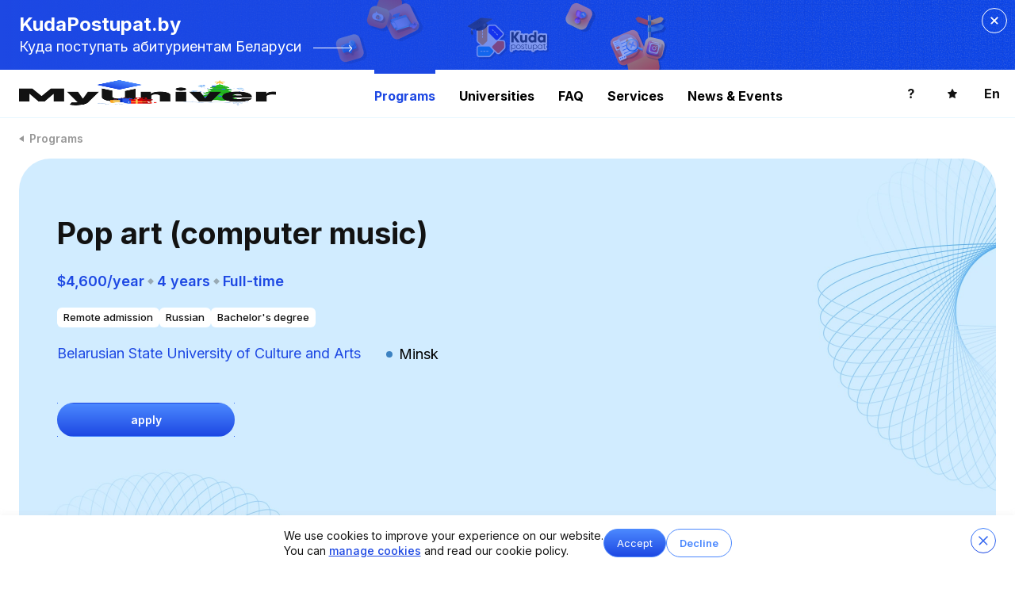

--- FILE ---
content_type: text/html; charset=utf-8
request_url: https://myuniver.org/en/programs/pop-art-computer-music-4687
body_size: 59182
content:
<!doctype html>
<html data-n-head-ssr>
  <head >
    <meta data-n-head="ssr" charset="utf-8"><meta data-n-head="ssr" name="viewport" content="width=device-width, initial-scale=1, maximum-scale=1,user-scalable=0"><meta data-n-head="ssr" name="yandex-verification" content="04e2016acaf21284"><meta data-n-head="ssr" name="facebook-domain-verification" content="vcomor48eu8ckank4pw19vq1f3ycbn"><meta data-n-head="ssr" name="og:type" content="website"><meta data-n-head="ssr" data-hid="og:image" name="og:image" content="https://myuniver.org/myuniver_og_image.jpg"><meta data-n-head="ssr" data-hid="og:title" name="og:title" content="Study in the field of &quot;Pop art (computer music)&quot;, Minsk, Belarus, the cost is $4,600 per year."><meta data-n-head="ssr" data-hid="og:description" name="og:description" description="🎓We assist foreign students in enrolling in &quot;Pop art (computer music)&quot; at Belarusian State University of Culture and Arts, with the form of study being Full-time, 📚 and a study period of 4 years."><meta data-n-head="ssr" data-hid="description" name="description" content="🎓We assist foreign students in enrolling in &quot;Pop art (computer music)&quot; at Belarusian State University of Culture and Arts, with the form of study being Full-time, 📚 and a study period of 4 years."><title>Study in the field of &quot;Pop art (computer music)&quot;, Minsk, Belarus, the cost is $4,600 per year.</title><link data-n-head="ssr" rel="icon" type="image/x-icon" href="/favicon.ico"><link data-n-head="ssr" rel="preload" href="https://fonts.googleapis.com/icon?family=Material+Icons" as="style" onload="this.onload=null;this.rel=&#x27;stylesheet&#x27;"><link data-n-head="ssr" rel="preload" href="https://use.fontawesome.com/releases/v5.8.1/css/all.css" as="style" onload="this.onload=null;this.rel=&#x27;stylesheet&#x27;" integrity="sha384-50oBUHEmvpQ+1lW4y57PTFmhCaXp0ML5d60M1M7uH2+nqUivzIebhndOJK28anvf" crossorigin="anonymous"><link data-n-head="ssr" rel="preload" href="https://fonts.googleapis.com/css2?family=Inter:wght@100;200;300;400;500;600;700;800;900&amp;family=Space+Grotesk:wght@300;400;500;600;700&amp;display=swap" as="style" onload="this.onload=null;this.rel=&#x27;stylesheet&#x27;"><link data-n-head="ssr" rel="canonical" href="https://myuniver.org/en/programs/pop-art-computer-music-4687"><script data-n-head="ssr" type="text/javascript">window.heap=window.heap||[],heap.load=function(e,t){window.heap.appid=e,window.heap.config=t=t||{};var r=document.createElement("script");r.type="text/javascript",r.async=!0,r.src="https://cdn.heapanalytics.com/js/heap-"+e+".js";var a=document.getElementsByTagName("script")[0];a.parentNode.insertBefore(r,a);for(var n=function(e){return function(){heap.push([e].concat(Array.prototype.slice.call(arguments,0)))}},p=["addEventProperties","addUserProperties","clearEventProperties","identify","resetIdentity","removeEventProperty","setEventProperties","track","unsetEventProperty"],o=0;o<p.length;o++)heap[p[o]]=n(p[o])};heap.load("3971429641");</script><script data-n-head="ssr" type="text/javascript">
          (function(e, x, pe, r, i, me, nt){
            e[i]=e[i]||function(){(e[i].a=e[i].a||[]).push(arguments)},
            me=x.createElement(pe),me.async=1,me.src=r,nt=x.getElementsByTagName(pe)[0],nt.parentNode.insertBefore(me,nt)
          })(window, document, 'script', 'https://abt.s3.yandex.net/expjs/latest/exp.js', 'ymab');
          ymab('metrika.56003692', 'init');
        </script><script data-n-head="ssr" data-hid="yandex-rtb" type="text/javascript" charset="utf-8">window.yaContextCb=window.yaContextCb||[];</script><script data-n-head="ssr" src="https://yandex.ru/ads/system/context.js" async></script><script data-n-head="ssr" data-hid="gtm-script">if(!window._gtm_init){window._gtm_init=1;(function(w,n,d,m,e,p){w[d]=(w[d]==1||n[d]=='yes'||n[d]==1||n[m]==1||(w[e]&&w[e][p]&&w[e][p]()))?1:0})(window,navigator,'doNotTrack','msDoNotTrack','external','msTrackingProtectionEnabled');(function(w,d,s,l,x,y){w[x]={};w._gtm_inject=function(i){if(w.doNotTrack||w[x][i])return;w[x][i]=1;w[l]=w[l]||[];w[l].push({'gtm.start':new Date().getTime(),event:'gtm.js'});var f=d.getElementsByTagName(s)[0],j=d.createElement(s);j.async=true;j.src='https://www.googletagmanager.com/gtm.js?id='+i;f.parentNode.insertBefore(j,f);};w[y]('GTM-N7PZJCN')})(window,document,'script','dataLayer','_gtm_ids','_gtm_inject')}</script><link rel="preload" href="/_nuxt/fa3fc90.js" as="script"><link rel="preload" href="/_nuxt/3bad3ab.js" as="script"><link rel="preload" href="/_nuxt/34af574.js" as="script"><link rel="preload" href="/_nuxt/359342c.js" as="script"><link rel="preload" href="/_nuxt/fcb8bd7.js" as="script"><link rel="preload" href="/_nuxt/5f6696b.js" as="script"><link rel="preload" href="/_nuxt/37ee2d9.js" as="script"><link rel="preload" href="/_nuxt/b27c386.js" as="script"><link rel="preload" href="/_nuxt/21e6315.js" as="script"><style data-vue-ssr-id="61192f92:0 d2cdb8f2:0 5b86ea9e:0 fd5479ae:0 0f39aa6c:0 3733d6b8:0 6f7f7484:0 3838757f:0 483c39b9:0 56fee841:0 fc251966:0 1300f420:0 61d42e76:0 7b6eb31e:0 fc42d84e:0 f16ecfb4:0 17c274e9:0 42884dce:0 1959210e:0 53553ff2:0 bb512a38:0">@font-face{font-family:"swiper-icons";font-style:normal;font-weight:400;src:url("data:application/font-woff;charset=utf-8;base64, [base64]//wADZ2x5ZgAAAywAAADMAAAD2MHtryVoZWFkAAABbAAAADAAAAA2E2+eoWhoZWEAAAGcAAAAHwAAACQC9gDzaG10eAAAAigAAAAZAAAArgJkABFsb2NhAAAC0AAAAFoAAABaFQAUGG1heHAAAAG8AAAAHwAAACAAcABAbmFtZQAAA/gAAAE5AAACXvFdBwlwb3N0AAAFNAAAAGIAAACE5s74hXjaY2BkYGAAYpf5Hu/j+W2+MnAzMYDAzaX6QjD6/4//Bxj5GA8AuRwMYGkAPywL13jaY2BkYGA88P8Agx4j+/8fQDYfA1AEBWgDAIB2BOoAeNpjYGRgYNBh4GdgYgABEMnIABJzYNADCQAACWgAsQB42mNgYfzCOIGBlYGB0YcxjYGBwR1Kf2WQZGhhYGBiYGVmgAFGBiQQkOaawtDAoMBQxXjg/wEGPcYDDA4wNUA2CCgwsAAAO4EL6gAAeNpj2M0gyAACqxgGNWBkZ2D4/wMA+xkDdgAAAHjaY2BgYGaAYBkGRgYQiAHyGMF8FgYHIM3DwMHABGQrMOgyWDLEM1T9/w8UBfEMgLzE////P/5//f/V/xv+r4eaAAeMbAxwIUYmIMHEgKYAYjUcsDAwsLKxc3BycfPw8jEQA/[base64]/uznmfPFBNODM2K7MTQ45YEAZqGP81AmGGcF3iPqOop0r1SPTaTbVkfUe4HXj97wYE+yNwWYxwWu4v1ugWHgo3S1XdZEVqWM7ET0cfnLGxWfkgR42o2PvWrDMBSFj/IHLaF0zKjRgdiVMwScNRAoWUoH78Y2icB/yIY09An6AH2Bdu/UB+yxopYshQiEvnvu0dURgDt8QeC8PDw7Fpji3fEA4z/PEJ6YOB5hKh4dj3EvXhxPqH/SKUY3rJ7srZ4FZnh1PMAtPhwP6fl2PMJMPDgeQ4rY8YT6Gzao0eAEA409DuggmTnFnOcSCiEiLMgxCiTI6Cq5DZUd3Qmp10vO0LaLTd2cjN4fOumlc7lUYbSQcZFkutRG7g6JKZKy0RmdLY680CDnEJ+UMkpFFe1RN7nxdVpXrC4aTtnaurOnYercZg2YVmLN/d/gczfEimrE/fs/bOuq29Zmn8tloORaXgZgGa78yO9/cnXm2BpaGvq25Dv9S4E9+5SIc9PqupJKhYFSSl47+Qcr1mYNAAAAeNptw0cKwkAAAMDZJA8Q7OUJvkLsPfZ6zFVERPy8qHh2YER+3i/BP83vIBLLySsoKimrqKqpa2hp6+jq6RsYGhmbmJqZSy0sraxtbO3sHRydnEMU4uR6yx7JJXveP7WrDycAAAAAAAH//wACeNpjYGRgYOABYhkgZgJCZgZNBkYGLQZtIJsFLMYAAAw3ALgAeNolizEKgDAQBCchRbC2sFER0YD6qVQiBCv/H9ezGI6Z5XBAw8CBK/m5iQQVauVbXLnOrMZv2oLdKFa8Pjuru2hJzGabmOSLzNMzvutpB3N42mNgZGBg4GKQYzBhYMxJLMlj4GBgAYow/P/PAJJhLM6sSoWKfWCAAwDAjgbRAAB42mNgYGBkAIIbCZo5IPrmUn0hGA0AO8EFTQAA") format("woff")}:root{--swiper-theme-color:#007aff}.swiper-container{list-style:none;margin-left:auto;margin-right:auto;overflow:hidden;padding:0;position:relative;z-index:1}.swiper-container-vertical>.swiper-wrapper{flex-direction:column}.swiper-wrapper{box-sizing:content-box;display:flex;height:100%;position:relative;transition-property:transform;width:100%;z-index:1}.swiper-container-android .swiper-slide,.swiper-wrapper{transform:translateZ(0)}.swiper-container-multirow>.swiper-wrapper{flex-wrap:wrap}.swiper-container-multirow-column>.swiper-wrapper{flex-direction:column;flex-wrap:wrap}.swiper-container-free-mode>.swiper-wrapper{margin:0 auto;transition-timing-function:ease-out}.swiper-container-pointer-events{touch-action:pan-y}.swiper-container-pointer-events.swiper-container-vertical{touch-action:pan-x}.swiper-slide{flex-shrink:0;height:100%;position:relative;transition-property:transform;width:100%}.swiper-slide-invisible-blank{visibility:hidden}.swiper-container-autoheight,.swiper-container-autoheight .swiper-slide{height:auto}.swiper-container-autoheight .swiper-wrapper{align-items:flex-start;transition-property:transform,height}.swiper-container-3d{perspective:1200px}.swiper-container-3d .swiper-cube-shadow,.swiper-container-3d .swiper-slide,.swiper-container-3d .swiper-slide-shadow-bottom,.swiper-container-3d .swiper-slide-shadow-left,.swiper-container-3d .swiper-slide-shadow-right,.swiper-container-3d .swiper-slide-shadow-top,.swiper-container-3d .swiper-wrapper{transform-style:preserve-3d}.swiper-container-3d .swiper-slide-shadow-bottom,.swiper-container-3d .swiper-slide-shadow-left,.swiper-container-3d .swiper-slide-shadow-right,.swiper-container-3d .swiper-slide-shadow-top{height:100%;left:0;pointer-events:none;position:absolute;top:0;width:100%;z-index:10}.swiper-container-3d .swiper-slide-shadow-left{background-image:linear-gradient(270deg,rgba(0,0,0,.5),transparent)}.swiper-container-3d .swiper-slide-shadow-right{background-image:linear-gradient(90deg,rgba(0,0,0,.5),transparent)}.swiper-container-3d .swiper-slide-shadow-top{background-image:linear-gradient(0deg,rgba(0,0,0,.5),transparent)}.swiper-container-3d .swiper-slide-shadow-bottom{background-image:linear-gradient(180deg,rgba(0,0,0,.5),transparent)}.swiper-container-css-mode>.swiper-wrapper{-ms-overflow-style:none;overflow:auto;scrollbar-width:none}.swiper-container-css-mode>.swiper-wrapper::-webkit-scrollbar{display:none}.swiper-container-css-mode>.swiper-wrapper>.swiper-slide{scroll-snap-align:start start}.swiper-container-horizontal.swiper-container-css-mode>.swiper-wrapper{scroll-snap-type:x mandatory}.swiper-container-vertical.swiper-container-css-mode>.swiper-wrapper{scroll-snap-type:y mandatory}:root{--swiper-navigation-size:44px}.swiper-button-next,.swiper-button-prev{align-items:center;color:#007aff;color:var(--swiper-navigation-color,var(--swiper-theme-color));cursor:pointer;display:flex;height:44px;height:var(--swiper-navigation-size);justify-content:center;margin-top:-22px;margin-top:calc(0px - var(--swiper-navigation-size)/2);position:absolute;top:50%;width:27px;width:calc(var(--swiper-navigation-size)/44*27);z-index:10}.swiper-button-next.swiper-button-disabled,.swiper-button-prev.swiper-button-disabled{cursor:auto;opacity:.35;pointer-events:none}.swiper-button-next:after,.swiper-button-prev:after{font-family:swiper-icons;font-size:44px;font-size:var(--swiper-navigation-size);font-variant:normal;letter-spacing:0;line-height:1;text-transform:none!important;text-transform:none}.swiper-button-prev,.swiper-container-rtl .swiper-button-next{left:10px;right:auto}.swiper-button-prev:after,.swiper-container-rtl .swiper-button-next:after{content:"prev"}.swiper-button-next,.swiper-container-rtl .swiper-button-prev{left:auto;right:10px}.swiper-button-next:after,.swiper-container-rtl .swiper-button-prev:after{content:"next"}.swiper-button-next.swiper-button-white,.swiper-button-prev.swiper-button-white{--swiper-navigation-color:#fff}.swiper-button-next.swiper-button-black,.swiper-button-prev.swiper-button-black{--swiper-navigation-color:#000}.swiper-button-lock{display:none}.swiper-pagination{position:absolute;text-align:center;transform:translateZ(0);transition:opacity .3s;z-index:10}.swiper-pagination.swiper-pagination-hidden{opacity:0}.swiper-container-horizontal>.swiper-pagination-bullets,.swiper-pagination-custom,.swiper-pagination-fraction{bottom:10px;left:0;width:100%}.swiper-pagination-bullets-dynamic{font-size:0;overflow:hidden}.swiper-pagination-bullets-dynamic .swiper-pagination-bullet{position:relative;transform:scale(.33)}.swiper-pagination-bullets-dynamic .swiper-pagination-bullet-active,.swiper-pagination-bullets-dynamic .swiper-pagination-bullet-active-main{transform:scale(1)}.swiper-pagination-bullets-dynamic .swiper-pagination-bullet-active-prev{transform:scale(.66)}.swiper-pagination-bullets-dynamic .swiper-pagination-bullet-active-prev-prev{transform:scale(.33)}.swiper-pagination-bullets-dynamic .swiper-pagination-bullet-active-next{transform:scale(.66)}.swiper-pagination-bullets-dynamic .swiper-pagination-bullet-active-next-next{transform:scale(.33)}.swiper-pagination-bullet{background:#000;border-radius:50%;display:inline-block;height:8px;opacity:.2;width:8px}button.swiper-pagination-bullet{-webkit-appearance:none;-moz-appearance:none;appearance:none;border:none;box-shadow:none;margin:0;padding:0}.swiper-pagination-clickable .swiper-pagination-bullet{cursor:pointer}.swiper-pagination-bullet:only-child{display:none!important}.swiper-pagination-bullet-active{background:#007aff;background:var(--swiper-pagination-color,var(--swiper-theme-color));opacity:1}.swiper-container-vertical>.swiper-pagination-bullets{right:10px;top:50%;transform:translate3d(0,-50%,0)}.swiper-container-vertical>.swiper-pagination-bullets .swiper-pagination-bullet{display:block;margin:6px 0}.swiper-container-vertical>.swiper-pagination-bullets.swiper-pagination-bullets-dynamic{top:50%;transform:translateY(-50%);width:8px}.swiper-container-vertical>.swiper-pagination-bullets.swiper-pagination-bullets-dynamic .swiper-pagination-bullet{display:inline-block;transition:transform .2s,top .2s}.swiper-container-horizontal>.swiper-pagination-bullets .swiper-pagination-bullet{margin:0 4px}.swiper-container-horizontal>.swiper-pagination-bullets.swiper-pagination-bullets-dynamic{left:50%;transform:translateX(-50%);white-space:nowrap}.swiper-container-horizontal>.swiper-pagination-bullets.swiper-pagination-bullets-dynamic .swiper-pagination-bullet{transition:transform .2s,left .2s}.swiper-container-horizontal.swiper-container-rtl>.swiper-pagination-bullets-dynamic .swiper-pagination-bullet{transition:transform .2s,right .2s}.swiper-pagination-progressbar{background:rgba(0,0,0,.25);position:absolute}.swiper-pagination-progressbar .swiper-pagination-progressbar-fill{background:#007aff;background:var(--swiper-pagination-color,var(--swiper-theme-color));height:100%;left:0;position:absolute;top:0;transform:scale(0);transform-origin:left top;width:100%}.swiper-container-rtl .swiper-pagination-progressbar .swiper-pagination-progressbar-fill{transform-origin:right top}.swiper-container-horizontal>.swiper-pagination-progressbar,.swiper-container-vertical>.swiper-pagination-progressbar.swiper-pagination-progressbar-opposite{height:4px;left:0;top:0;width:100%}.swiper-container-horizontal>.swiper-pagination-progressbar.swiper-pagination-progressbar-opposite,.swiper-container-vertical>.swiper-pagination-progressbar{height:100%;left:0;top:0;width:4px}.swiper-pagination-white{--swiper-pagination-color:#fff}.swiper-pagination-black{--swiper-pagination-color:#000}.swiper-pagination-lock{display:none}.swiper-scrollbar{background:rgba(0,0,0,.1);border-radius:10px;position:relative;-ms-touch-action:none}.swiper-container-horizontal>.swiper-scrollbar{bottom:3px;height:5px;left:1%;position:absolute;width:98%;z-index:50}.swiper-container-vertical>.swiper-scrollbar{height:98%;position:absolute;right:3px;top:1%;width:5px;z-index:50}.swiper-scrollbar-drag{background:rgba(0,0,0,.5);border-radius:10px;height:100%;left:0;position:relative;top:0;width:100%}.swiper-scrollbar-cursor-drag{cursor:move}.swiper-scrollbar-lock{display:none}.swiper-zoom-container{align-items:center;display:flex;height:100%;justify-content:center;text-align:center;width:100%}.swiper-zoom-container>canvas,.swiper-zoom-container>img,.swiper-zoom-container>svg{max-height:100%;max-width:100%;-o-object-fit:contain;object-fit:contain}.swiper-slide-zoomed{cursor:move}.swiper-lazy-preloader{animation:swiper-preloader-spin 1s linear infinite;border:4px solid #007aff;border:4px solid var(--swiper-preloader-color,var(--swiper-theme-color));border-radius:50%;border-top:4px solid transparent;box-sizing:border-box;height:42px;left:50%;margin-left:-21px;margin-top:-21px;position:absolute;top:50%;transform-origin:50%;width:42px;z-index:10}.swiper-lazy-preloader-white{--swiper-preloader-color:#fff}.swiper-lazy-preloader-black{--swiper-preloader-color:#000}@keyframes swiper-preloader-spin{to{transform:rotate(1turn)}}.swiper-container .swiper-notification{left:0;opacity:0;pointer-events:none;position:absolute;top:0;z-index:-1000}.swiper-container-fade.swiper-container-free-mode .swiper-slide{transition-timing-function:ease-out}.swiper-container-fade .swiper-slide{pointer-events:none;transition-property:opacity}.swiper-container-fade .swiper-slide .swiper-slide{pointer-events:none}.swiper-container-fade .swiper-slide-active,.swiper-container-fade .swiper-slide-active .swiper-slide-active{pointer-events:auto}.swiper-container-cube{overflow:visible}.swiper-container-cube .swiper-slide{backface-visibility:hidden;height:100%;pointer-events:none;transform-origin:0 0;visibility:hidden;width:100%;z-index:1}.swiper-container-cube .swiper-slide .swiper-slide{pointer-events:none}.swiper-container-cube.swiper-container-rtl .swiper-slide{transform-origin:100% 0}.swiper-container-cube .swiper-slide-active,.swiper-container-cube .swiper-slide-active .swiper-slide-active{pointer-events:auto}.swiper-container-cube .swiper-slide-active,.swiper-container-cube .swiper-slide-next,.swiper-container-cube .swiper-slide-next+.swiper-slide,.swiper-container-cube .swiper-slide-prev{pointer-events:auto;visibility:visible}.swiper-container-cube .swiper-slide-shadow-bottom,.swiper-container-cube .swiper-slide-shadow-left,.swiper-container-cube .swiper-slide-shadow-right,.swiper-container-cube .swiper-slide-shadow-top{backface-visibility:hidden;z-index:0}.swiper-container-cube .swiper-cube-shadow{bottom:0;height:100%;left:0;opacity:.6;position:absolute;width:100%;z-index:0}.swiper-container-cube .swiper-cube-shadow:before{background:#000;bottom:0;content:"";filter:blur(50px);left:0;position:absolute;right:0;top:0}.swiper-container-flip{overflow:visible}.swiper-container-flip .swiper-slide{backface-visibility:hidden;pointer-events:none;z-index:1}.swiper-container-flip .swiper-slide .swiper-slide{pointer-events:none}.swiper-container-flip .swiper-slide-active,.swiper-container-flip .swiper-slide-active .swiper-slide-active{pointer-events:auto}.swiper-container-flip .swiper-slide-shadow-bottom,.swiper-container-flip .swiper-slide-shadow-left,.swiper-container-flip .swiper-slide-shadow-right,.swiper-container-flip .swiper-slide-shadow-top{backface-visibility:hidden;z-index:0}
fieldset[disabled] .multiselect{pointer-events:none}.multiselect__spinner{background:#fff;display:block;height:38px;position:absolute;right:1px;top:1px;width:40px}.multiselect__spinner:after,.multiselect__spinner:before{border:2px solid transparent;border-radius:100%;border-top-color:#41b883;box-shadow:0 0 0 1px transparent;content:"";height:16px;left:50%;margin:-8px 0 0 -8px;position:absolute;top:50%;width:16px}.multiselect__spinner:before{animation:spinning 2.4s cubic-bezier(.41,.26,.2,.62);animation-iteration-count:infinite}.multiselect__spinner:after{animation:spinning 2.4s cubic-bezier(.51,.09,.21,.8);animation-iteration-count:infinite}.multiselect__loading-enter-active,.multiselect__loading-leave-active{opacity:1;transition:opacity .4s ease-in-out}.multiselect__loading-enter,.multiselect__loading-leave-active{opacity:0}.multiselect,.multiselect__input,.multiselect__single{font-family:inherit;font-size:16px;touch-action:manipulation}.multiselect{box-sizing:content-box;color:#35495e;display:block;min-height:40px;position:relative;text-align:left;width:100%}.multiselect *{box-sizing:border-box}.multiselect:focus{outline:none}.multiselect--disabled{background:#ededed;opacity:.6;pointer-events:none}.multiselect--active{z-index:50}.multiselect--active:not(.multiselect--above) .multiselect__current,.multiselect--active:not(.multiselect--above) .multiselect__input,.multiselect--active:not(.multiselect--above) .multiselect__tags{border-bottom-left-radius:0;border-bottom-right-radius:0}.multiselect--active .multiselect__select{transform:rotate(180deg)}.multiselect--above.multiselect--active .multiselect__current,.multiselect--above.multiselect--active .multiselect__input,.multiselect--above.multiselect--active .multiselect__tags{border-top-left-radius:0;border-top-right-radius:0}.multiselect__input,.multiselect__single{background:#fff;border:none;border-radius:5px;box-sizing:border-box;display:inline-block;line-height:20px;margin-bottom:8px;min-height:20px;padding:0 0 0 5px;position:relative;transition:border .1s ease;vertical-align:top;width:100%}.multiselect__input::-moz-placeholder{color:#35495e}.multiselect__input::placeholder{color:#35495e}.multiselect__tag~.multiselect__input,.multiselect__tag~.multiselect__single{width:auto}.multiselect__input:hover,.multiselect__single:hover{border-color:#cfcfcf}.multiselect__input:focus,.multiselect__single:focus{border-color:#a8a8a8;outline:none}.multiselect__single{margin-bottom:8px;padding-left:5px}.multiselect__tags-wrap{display:inline}.multiselect__tags{background:#fff;border:1px solid #e8e8e8;border-radius:5px;display:block;font-size:14px;min-height:40px;padding:8px 40px 0 8px}.multiselect__tag{background:#41b883;border-radius:5px;color:#fff;display:inline-block;line-height:1;margin-bottom:5px;margin-right:10px;max-width:100%;overflow:hidden;padding:4px 26px 4px 10px;position:relative;text-overflow:ellipsis;white-space:nowrap}.multiselect__tag-icon{border-radius:5px;bottom:0;cursor:pointer;font-style:normal;font-weight:700;line-height:22px;margin-left:7px;position:absolute;right:0;text-align:center;top:0;transition:all .2s ease;width:22px}.multiselect__tag-icon:after{color:#266d4d;content:"\D7";font-size:14px}.multiselect__tag-icon:focus,.multiselect__tag-icon:hover{background:#369a6e}.multiselect__tag-icon:focus:after,.multiselect__tag-icon:hover:after{color:#fff}.multiselect__current{border:1px solid #e8e8e8;border-radius:5px;min-height:40px;overflow:hidden;padding:8px 30px 0 12px;white-space:nowrap}.multiselect__current,.multiselect__select{box-sizing:border-box;cursor:pointer;display:block;line-height:16px;margin:0;-webkit-text-decoration:none;text-decoration:none}.multiselect__select{height:38px;padding:4px 8px;position:absolute;right:1px;text-align:center;top:1px;transition:transform .2s ease;width:40px}.multiselect__select:before{border-color:#999 transparent transparent;border-style:solid;border-width:5px 5px 0;color:#999;content:"";margin-top:4px;position:relative;right:0;top:65%}.multiselect__placeholder{color:#adadad;display:inline-block;margin-bottom:10px;padding-top:2px}.multiselect--active .multiselect__placeholder{display:none}.multiselect__content-wrapper{-webkit-overflow-scrolling:touch;background:#fff;border:1px solid #e8e8e8;border-bottom-left-radius:5px;border-bottom-right-radius:5px;border-top:none;display:block;max-height:240px;overflow:auto;position:absolute;width:100%;z-index:50}.multiselect__content{display:inline-block;list-style:none;margin:0;min-width:100%;padding:0;vertical-align:top}.multiselect--above .multiselect__content-wrapper{border-bottom:none;border-bottom-left-radius:0;border-bottom-right-radius:0;border-top:1px solid #e8e8e8;border-top-left-radius:5px;border-top-right-radius:5px;bottom:100%}.multiselect__content::webkit-scrollbar{display:none}.multiselect__element{display:block}.multiselect__option{cursor:pointer;display:block;line-height:16px;min-height:40px;padding:12px;position:relative;-webkit-text-decoration:none;text-decoration:none;text-transform:none;vertical-align:middle;white-space:nowrap}.multiselect__option:after{font-size:13px;line-height:40px;padding-left:20px;padding-right:12px;position:absolute;right:0;top:0}.multiselect__option--highlight{background:#41b883;color:#fff;outline:none}.multiselect__option--highlight:after{background:#41b883;color:#fff;content:attr(data-select)}.multiselect__option--selected{background:#f3f3f3;color:#35495e;font-weight:700}.multiselect__option--selected:after{background:inherit;color:silver;content:attr(data-selected)}.multiselect__option--selected.multiselect__option--highlight{background:#ff6a6a;color:#fff}.multiselect__option--selected.multiselect__option--highlight:after{background:#ff6a6a;color:#fff;content:attr(data-deselect)}.multiselect--disabled .multiselect__current,.multiselect--disabled .multiselect__select{background:#ededed;color:#a6a6a6}.multiselect__option--disabled{background:#ededed!important;color:#a6a6a6!important;cursor:text;pointer-events:none}.multiselect__option--group{background:#ededed;color:#35495e}.multiselect__option--group.multiselect__option--highlight{background:#35495e;color:#fff}.multiselect__option--group.multiselect__option--highlight:after{background:#35495e}.multiselect__option--disabled.multiselect__option--highlight{background:#dedede}.multiselect__option--group-selected.multiselect__option--highlight{background:#ff6a6a;color:#fff}.multiselect__option--group-selected.multiselect__option--highlight:after{background:#ff6a6a;color:#fff;content:attr(data-deselect)}.multiselect-enter-active,.multiselect-leave-active{transition:all .15s ease}.multiselect-enter,.multiselect-leave-active{opacity:0}.multiselect__strong{display:inline-block;line-height:20px;margin-bottom:8px;vertical-align:top}[dir=rtl] .multiselect{text-align:right}[dir=rtl] .multiselect__select{left:1px;right:auto}[dir=rtl] .multiselect__tags{padding:8px 8px 0 40px}[dir=rtl] .multiselect__content{text-align:right}[dir=rtl] .multiselect__option:after{left:0;right:auto}[dir=rtl] .multiselect__clear{left:12px;right:auto}[dir=rtl] .multiselect__spinner{left:1px;right:auto}@keyframes spinning{0%{transform:rotate(0)}to{transform:rotate(2turn)}}
.slick-track[data-v-e4caeaf8]{display:block;left:0;position:relative;top:0;transform:translateZ(0)}.slick-track.slick-center[data-v-e4caeaf8]{margin-left:auto;margin-right:auto}.slick-track[data-v-e4caeaf8]:after,.slick-track[data-v-e4caeaf8]:before{content:"";display:table}.slick-track[data-v-e4caeaf8]:after{clear:both}.slick-loading .slick-track[data-v-e4caeaf8]{visibility:hidden}.slick-slide[data-v-e4caeaf8]{display:none;float:left;height:100%;min-height:1px}[dir=rtl] .slick-slide[data-v-e4caeaf8]{float:right}.slick-slide img[data-v-e4caeaf8]{display:block}.slick-slide.slick-loading img[data-v-e4caeaf8]{display:none}.slick-slide.dragging img[data-v-e4caeaf8]{pointer-events:none}.slick-initialized .slick-slide[data-v-e4caeaf8]{display:block}.slick-loading .slick-slide[data-v-e4caeaf8]{visibility:hidden}.slick-vertical .slick-slide[data-v-e4caeaf8]{border:1px solid transparent;display:block;height:auto}.slick-arrow.slick-hidden[data-v-21137603]{display:none}.slick-slider[data-v-3d1a4f76]{-webkit-touch-callout:none;-webkit-tap-highlight-color:transparent;box-sizing:border-box;display:block;position:relative;touch-action:pan-y;-webkit-user-select:none;-moz-user-select:none;user-select:none;-khtml-user-select:none}.slick-list[data-v-3d1a4f76]{display:block;margin:0;overflow:hidden;padding:0;position:relative;transform:translateZ(0)}.slick-list[data-v-3d1a4f76]:focus{outline:none}.slick-list.dragging[data-v-3d1a4f76]{cursor:pointer;cursor:hand}
@charset "UTF-8";@font-face{font-family:"slick";src:url([data-uri]) format("woff")}.slick-next,.slick-prev{border:none;cursor:pointer;display:block;font-size:0;height:20px;line-height:0;padding:0;position:absolute;top:50%;transform:translateY(-50%);width:20px}.slick-next,.slick-next:focus,.slick-next:hover,.slick-prev,.slick-prev:focus,.slick-prev:hover{background:transparent;color:transparent;outline:none}.slick-next:focus:before,.slick-next:hover:before,.slick-prev:focus:before,.slick-prev:hover:before{opacity:1}.slick-next.slick-disabled:before,.slick-prev.slick-disabled:before{opacity:.25}.slick-next:before,.slick-prev:before{-webkit-font-smoothing:antialiased;-moz-osx-font-smoothing:grayscale;color:#fff;font-family:"slick";font-size:20px;line-height:1;opacity:.75}.slick-prev{left:-25px}[dir=rtl] .slick-prev{left:auto;right:-25px}.slick-prev:before{content:"←"}[dir=rtl] .slick-prev:before{content:"→"}.slick-next{right:-25px}[dir=rtl] .slick-next{left:-25px;right:auto}.slick-next:before{content:"→"}[dir=rtl] .slick-next:before{content:"←"}.slick-dotted.slick-slider{margin-bottom:30px}.slick-dots{bottom:-25px;display:block;list-style:none;margin:0;padding:0;position:absolute;text-align:center;width:100%}.slick-dots li{display:inline-block;margin:0 5px;padding:0;position:relative}.slick-dots li,.slick-dots li button{cursor:pointer;height:20px;width:20px}.slick-dots li button{background:transparent;border:0;color:transparent;display:block;font-size:0;line-height:0;outline:none;padding:5px}.slick-dots li button:focus,.slick-dots li button:hover{outline:none}.slick-dots li button:focus:before,.slick-dots li button:hover:before{opacity:1}.slick-dots li button:before{-webkit-font-smoothing:antialiased;-moz-osx-font-smoothing:grayscale;color:#000;content:"•";font-family:"slick";font-size:6px;height:20px;left:0;line-height:20px;opacity:.25;position:absolute;text-align:center;top:0;width:20px}.slick-dots li.slick-active button:before{color:#000;opacity:.75}
.nuxt-progress{background-color:#6fcf97;height:2px;left:0;opacity:1;position:fixed;right:0;top:0;transition:width .1s,opacity .4s;width:0;z-index:999999}.nuxt-progress.nuxt-progress-notransition{transition:none}.nuxt-progress-failed{background-color:red}
::-moz-selection{background:rgba(123,119,238,.3)}::selection{background:rgba(123,119,238,.3)}.link{color:rgba(31,32,65,.5);cursor:pointer;font-size:14px}.belarus-block__title{-webkit-text-fill-color:transparent;text-fill-color:transparent;background:linear-gradient(180deg,#4b88fe,#1d48e3);-webkit-background-clip:text;background-clip:text}.for-universities__content,.for-universities__footer_content,.program-page__another,.program-page__another-card,.program-page__main{box-sizing:border-box;margin:0 auto;max-width:1200px;padding:0 24px}body .container{margin:0 auto;max-width:1440px;padding:0 24px}.redesign_chapter_title{font-size:44px;font-weight:700;line-height:62px;margin:24px 0}@media only screen and (max-width:900px){.redesign_chapter_title{font-size:30px;line-height:42px}}.redesign_chapter_title.no-bottom_margin{margin-bottom:0}.redesign_h1{font-size:25px;font-weight:700;margin:24px 0}.redesign_h2{font-size:18px;font-weight:700;margin:16px 0}.title_with_hashtag{align-items:center;display:inline-flex}.title_with_hashtag .title_with_hashtag__tag{color:#1d48e3;font-size:18px;font-weight:400;margin-left:16px}.redesign_slider_box{margin-top:48px}.redesign-form-field{margin:0;width:100%}.redesign-form-field input{align-items:center;border:1px solid #c8d6e1;border-radius:24px;color:#000;display:inline-flex;font-size:13px;font-weight:600;height:48px;line-height:17px;padding:0 16px;width:100%}.application-form__field.passed input,.blue-block__field.passed input,.passed_phone input,.redesign-form-field.passed input{border:1px solid green}.blue-block__dropdown .multiselect{width:100%}.blue-block__dropdown .multiselect .multiselect__tags .multiselect__input{border:none;color:#000}.blue-block__dropdown .multiselect .multiselect__tags .multiselect__placeholder{color:#9b9b9b!important}.blue-block__dropdown .material-icons.form-field__icon{display:none}.passed_phone input{border:1px solid green!important}.application-form__field.failed input,.blue-block__field.failed input,.redesign-form-field.failed input{border:1px solid red}.failed_phone input{border:1px solid red!important}.show_mobile_only{display:none}@media only screen and (max-width:900px){.show_mobile_only{display:inline-flex;width:100%}}.show_grid_small_mobile_only{display:none}@media only screen and (max-width:768px){.show_grid_small_mobile_only{display:grid;width:100%}.hide_small_mobile_only{display:none}}.catalog_page_content{display:flex;margin-top:24px}@media only screen and (max-width:900px){.catalog_page_content{margin-top:0}}.fast_filters-items{align-items:center;-moz-column-gap:10px;column-gap:10px;display:flex;overflow:hidden;padding:0 20px 15px;width:100%}@media screen and (max-width:900px){.fast_filters-items{padding:9px 0 24px}}.fast_filters-item{align-items:center;border:1px solid #c8d6e1;border-radius:24px;color:#121212;-moz-column-gap:10px;column-gap:10px;cursor:pointer;display:inline-flex;font-size:13px;font-weight:400;justify-content:center;line-height:17px;padding:8px 10px;text-align:left;width:auto}.fast_filters-item img{display:inline-block;height:21px;width:auto}.fast_filters-item.active{border-color:#1d48e3}.is_special_label-icon{display:inline-flex;height:16px;margin:0 10px 0 0;width:16px}@media screen and (max-width:576px){.is_special_label-icon{height:16px;width:16px}}.common__load_more{align-items:center;display:flex;justify-content:flex-start;padding:24px 20px}.common__load_more .load-next-button{align-items:center;background:#fff;border:1px solid #1d48e3;border-radius:50px;color:#1d48e3;cursor:pointer;display:inline-flex;font-size:18px;font-weight:600;height:36px;justify-content:center;line-height:27px;margin:5px 0;padding:4px 16px}@media only screen and (max-width:576px){.common__load_more .load-next-button{font-size:14px;padding:4px 10px}}.no-overflow{overflow:hidden}.admit-btn{align-items:center;background:linear-gradient(180deg,#4b88fe,#1d48e3);border:1px solid;border-image-source:linear-gradient(180deg,#4b88fe,#1d48e3);border-radius:50px;box-sizing:border-box;color:#fff;display:inline-flex;font-weight:600;justify-content:center;min-height:42px;min-width:224px;padding:12px 20px}.university-page__tabs{color:#000;font-size:18px;font-weight:400;line-height:150%;margin:32px 0 48px}.university-page__tabs .university-page__tabs-header{border-bottom:1px solid #e4e4e4;overflow:hidden;width:100%}.university-page__tabs .tabs-menu_wrapper{align-items:center;display:inline-flex;width:100%}.university-page__tabs .tabs-menu_wrapper .tabs-menu_tab{align-items:center;cursor:pointer;display:inline-flex;justify-content:center;margin-bottom:0;padding:18px 16px;width:auto}.university-page__tabs .tabs-menu_wrapper .tabs-menu_tab.is-active{border-bottom:2px solid #1d48e3;color:#1d48e3}.university-page__tabs .tab_row{grid-column-gap:32px;grid-row-gap:32px;display:grid;grid-template-columns:1fr;margin:32px 0 0}.university-page__tabs .tab_row .tabs-content{max-width:100%}.university-page__tab-docs{color:#121212}.university-page__tab-docs .title{display:inline-flex;font-size:24px;font-weight:700;line-height:28px;margin:0 0 16px}.university-page__tab-docs .sub_title{font-size:18px;font-weight:400;line-height:27px;margin:16px 0}.university-page__tab-docs .docs-items{display:flex;flex-flow:column}.university-page__tab-docs .docs-items .docs-item{align-items:center;-moz-column-gap:16px;column-gap:16px;display:inline-flex;font-size:16px;font-weight:500;line-height:24px;padding:10px 0}.university-page__tab-docs .docs-items .docs-item svg{display:inline-flex;height:28px;width:28px}.university-page__tab-docs .docs-items .docs-item:hover,.university-page__tab-required_docs{color:#121212}.university-page__tab-required_docs .title{display:inline-flex;font-size:24px;font-weight:700;line-height:28px;margin:0}.university-page__tab-required_docs .sub_title{font-size:18px;font-weight:400;line-height:27px;margin:16px 0}.university-page__tab-required_docs .docs-items{display:flex;flex-flow:column}.university-page__tab-required_docs .docs-items .docs-item{align-items:flex-start;-moz-column-gap:12px;column-gap:12px;display:inline-flex;font-size:16px;font-weight:500;line-height:24px;padding:10px 0}.university-page__tab-required_docs .docs-items .docs-item .docs-item__text{display:inline-flex;max-width:calc(100% - 36px)}.university-page__tab-required_docs .docs-items .docs-item svg{display:inline-flex;height:24px;width:24px}.university-page__tab-required_docs .docs-items .docs-item:hover{color:#121212}.programs-page__mobile-btn-filter{border:none!important}.service_btn{background:linear-gradient(180deg,#4b88fe,#1d48e3);border-radius:50px;box-sizing:border-box;color:#fff;font-size:18px;font-weight:600;height:36px;justify-content:center;padding:0 42px;width:auto}.is_special_label,.service_btn{align-items:center;display:inline-flex}.is_special_label{background:#ffecbe;border-radius:6px;color:#292f33;font-size:13px;font-weight:400;line-height:20px;padding:4px 8px}.btn{cursor:pointer}.btn_blue{background:linear-gradient(180deg,#4b88fe,#1d48e3);color:#fff}.btn_blue,.btn_blue_transparent{border:1px solid #4b88fe;border-radius:50px;font-size:13px;padding:9px 16px}.btn_blue_transparent{align-items:center;color:#4b88fe;cursor:pointer;display:inline-flex;font-weight:600;justify-content:center}.btn_blue_transparent_long{font-size:18px;min-width:400px}@media only screen and (max-width:576px){.btn_blue_transparent_long{min-width:auto;width:100%}}.btn_blue_with-icon{-moz-column-gap:10px;column-gap:10px}.more-link{display:flex;justify-content:center}.section_box{margin:140px 0}@media only screen and (max-width:992px){.section_box{margin:70px 0}}@media only screen and (max-width:768px){.section_box{margin:80px 0}}.margin-bottom-80{margin-bottom:80px}.section_head .box{align-items:center;-moz-column-gap:16px;column-gap:16px;display:flex;flex-wrap:wrap;justify-content:space-between;row-gap:16px}.section_head .title{font-size:40px;font-weight:700;line-height:100%;vertical-align:middle}@media only screen and (max-width:992px){.section_head .title{font-size:36px}}@media only screen and (max-width:768px){.section_head .title{font-size:32px}}.section_head .sub_title{color:#464748;font-size:18px;font-weight:400;line-height:150%;margin-top:16px}@media only screen and (max-width:576px){.section_head .btn-box{width:100%}.section_head .btn-box a{box-sizing:border-box;width:100%}}.simple_link{color:#007aff!important;-webkit-text-decoration:underline!important;text-decoration:underline!important}.cookies_page-content{padding:40px 0}.no-scroll{overflow:hidden}.block{box-sizing:border-box;display:block;margin:20px auto;max-width:1200px}.bread-crumbs-wrapper{margin:16px auto;width:100%}.block--short{max-width:900px}.block--top{margin-top:40px}.block--bottom{margin-bottom:40px}.block--no-bottom,.block--no-bottom-margin{margin-bottom:0}.block--gap-bottom{margin-bottom:1px}.block--gap-top{margin-top:1px}.block--no-top{margin-top:0}.block--content{background-color:#fff;padding:30px 50px}.block-article{background-color:#fff;padding:15px 45px 35px}.block--shadow{box-shadow:0 5px 10px rgba(0,0,0,.25)}.text-devider{background-color:#23c468;color:#fff;font-size:20px;font-weight:600;left:-65px;line-height:24px;margin:30px 0;padding:9px 20px;position:relative;text-transform:uppercase;width:-moz-fit-content;width:fit-content}.poor-text-divider{font-size:30px;font-weight:700;line-height:37px;margin-bottom:45px;margin-top:70px;text-transform:uppercase}.main__spinner{align-items:center;display:flex;height:100vh;justify-content:center;width:100%}.sidebar-page{background-color:#fff;display:flex}.sidebar-page__sidebar{width:320px}.sidebar-page__content{max-width:calc(100% - 320px);width:100%}.image-content-block{background-color:#fff;display:flex;flex-wrap:wrap}.image-content-block__image{min-height:300px;min-width:400px;-o-object-fit:cover;object-fit:cover;width:50%}.image-content-block__content{background-color:#fff;box-sizing:border-box;min-width:400px;padding:20px;width:50%}.sub_pages_title{background:#fff;box-sizing:border-box;color:#1f2041;display:block;font-size:30px;font-weight:700;margin:0 auto;max-width:1200px;padding:45px 55px;text-transform:uppercase}@media only screen and (max-width:576px){.block{margin:5px}.block--content{margin:5px;padding:15px 25px;width:auto}.block--gap-bottom{margin-bottom:1px}.block--gap-top{margin-top:1px}.block--no-top{margin-top:0}.text-devider{font-size:16px;left:-25px;line-height:20px;margin:15px 0;padding:5px 12px}.sidebar-page{display:flex;flex-direction:column}.sidebar-page__content,.sidebar-page__sidebar{width:auto}.image-content-block__image{min-height:300px;min-width:auto;-o-object-fit:cover;object-fit:cover;width:100%}.image-content-block__content{min-width:auto;padding:10px;width:100%}.sub_pages_title{padding:45px 15px}.block-article{padding:15px 15px 25px}}@media only screen and (max-width:900px){.block{margin:10px}.block--content{margin:10px;padding:20px 30px}.block--gap-bottom{margin-bottom:1px}.block--gap-top{margin-top:1px}.block--no-top{margin-top:0}.block--no-bottom{margin-bottom:0}.text-devider{font-size:18px;left:-30px;line-height:24px;margin:20px 0;padding:8px 16px}.sidebar-page{display:flex;flex-direction:column}.sidebar-page__sidebar{max-width:400px;width:auto}.sidebar-page__content{width:auto}.image-content-block__image{min-height:300px;min-width:auto;-o-object-fit:cover;object-fit:cover;width:50%}.image-content-block__content{background-color:#fff;box-sizing:border-box;min-width:auto;padding:20px;width:50%}}@media only screen and (min-width:992px)and (max-width:1200px){.block{margin:15px}.block--content{margin:15px;padding:25px 35px}.text-devider{left:-40px}}@media only screen and (max-width:900px){.sidebar-page__sidebar{width:280px}.sidebar-page__content{max-width:none;width:100%}}@media only screen and (max-width:576px){.block--content{padding:15px 10px}.block--bottom{margin-bottom:40px}}.block--container{margin:0 auto;max-width:800px}@media(max-width:900px){.block--container{max-width:100%;padding:0 24px;width:100%}}input:focus,input:hover,textarea:focus,textarea:hover{outline:none}.form-row{display:flex;justify-content:space-between}.form-field{font-family:"Inter",sans-serif;margin-bottom:30px;max-width:320px;min-width:250px}.form-field__label{color:#1f2041;display:block;font-weight:700}.form-field__double-label,.form-field__label{font-size:12px;margin-bottom:5px;text-transform:uppercase}.form-field__double-label{display:flex;justify-content:space-between}.form-field__double-label-left{color:#1f2041;font-weight:700}.form-field__double-label-right{color:rgba(31,32,65,.5)}.form-field__error{color:#23c468;display:block;font-size:14px;line-height:24px;margin-top:5px;padding-left:15px}.input-phone-number .input-tel__label,.select-country-container .country-selector__label{align-items:center;display:inline-flex;height:15px}.form-field__input,.input-tel__input{background:#fff;border:1px solid #c8d6e1;border-radius:24px;box-sizing:border-box;color:#000;cursor:pointer;font-family:inherit;font-size:13px;font-weight:600;height:48px;line-height:130%;padding:10px 16px}@media screen and (max-width:900px){.form-field__input,.input-tel__input{font-size:13px;line-height:17px}}.application-form__field input::-moz-placeholder,.form-field__input::-moz-placeholder,.multiselect__input input::-moz-placeholder{color:rgba(31,32,65,.25)!important}.application-form__field input::placeholder,.form-field__input::placeholder,.multiselect__input input::placeholder,.multiselect__placeholder{color:rgba(31,32,65,.25)!important}.application-form__field input::-moz-placeholder,.form-field__input::-moz-placeholder,.multiselect__input input::-moz-placeholder{font-size:13px;font-weight:600}.application-form__field input::placeholder,.form-field__input::placeholder,.multiselect__input input::placeholder,.multiselect__placeholder{font-size:13px;font-weight:600}.mu-datepicker input::-moz-placeholder{opacity:0!important}.mu-datepicker input::placeholder{opacity:0!important}.university-programs__filters .multiselect .multiselect__placeholder{color:#000!important;font-size:18px!important}.university-programs__filters .multiselect__select:before{top:70%!important}.form-field__phone-container{display:inline-block;width:87%}.valid .form-field__input{border:1px solid #23c468}.invalid .form-field__input{border:1px solid red}div .valid .form-field__input,div .valid .mu-datepicker input,div .valid .multiselect__tags{border:1px solid #23c468}div .invalid .form-field__input,div .invalid .mu-datepicker input,div .invalid .multiselect__tags{border:1px solid red}div .form-field__input--phone{border:1px solid rgba(31,32,65,.25);height:42px;outline:none;padding:0;width:100%}div .form-field__input--phone:hover{outline:none}div .form-field__input--phone input{color:rgba(31,32,65,.75);font-size:14px;line-height:24px}.form-field__input:disabled{border:1px solid rgba(31,32,65,.05);color:rgba(31,32,65,.5);cursor:not-allowed}.form-field__input::-moz-placeholder{color:rgba(31,32,65,.25)}.form-field__input::placeholder{color:rgba(31,32,65,.25)}.form-field__input:hover{border:1px solid rgba(31,32,65,.5);transition:all .4s ease-in-out}.form-field__slider{margin-top:10px}.form-field__inline{display:flex;justify-content:flex-start;margin-top:10px}.form-field__inline-item{margin-right:15px}form .mu-datepicker,form .mu-select{display:inline-block;width:87%}.form-field__icon{bottom:2px;color:#23c468;font-weight:700;opacity:0;padding-left:5px;position:relative;transition:all .5s;vertical-align:middle}.valid .form-field__icon{opacity:1;transition:all .5s}@media only screen and (max-width:768px){.form-field{font-family:"Inter",sans-serif;margin:auto auto 15px}.form-field__label{font-size:10px;margin-bottom:5px}}@media only screen and (max-width:576px){.form-row{display:flex;flex-direction:column}.form-field__input{width:100%}.form-field__icon{display:none}.form-field__phone-container{display:inline-block;width:100%}form .mu-datepicker,form .mu-select{width:100%}}.admission-form_content .mu-select .multiselect,.admission-form_content .mu-select .multiselect__tags{height:48px!important;min-height:48px!important}.form-field input{border:1px solid #c8d6e1;border-radius:24px;color:#000;font-size:13px;font-weight:600;height:48px;line-height:17px;padding:0 16px}.form-field input::-moz-placeholder{color:rgba(31,32,65,.25)!important}.form-field input::placeholder{color:rgba(31,32,65,.25)!important}.form-field input::-moz-placeholder{font-size:13px;font-weight:600}.form-field input::placeholder{font-size:13px;font-weight:600}.vue-phone-number-input{height:48px;width:100%}.vue-phone-number-input>div{height:100%}.vue-phone-number-input .country-selector,.vue-phone-number-input .country-selector__input,.vue-phone-number-input .input-tel__input{border-radius:0;font-size:13px;height:48px!important}.vue-phone-number-input .country-selector__country-flag{left:15px!important;top:26px!important}.vue-phone-number-input .country-selector__input{border-bottom-left-radius:24px!important;border-top-left-radius:24px!important}.vue-phone-number-input .country-selector__label{left:20px!important;top:5px!important}.vue-phone-number-input .input-tel__input{border-bottom-right-radius:24px!important;border-top-right-radius:24px!important;font-weight:600!important}.vue-phone-number-input .country-selector.is-valid .country-selector__label,.vue-phone-number-input .country-selector.is-valid .input-tel__label,.vue-phone-number-input .input-tel.is-valid .country-selector__label,.vue-phone-number-input .input-tel.is-valid .input-tel__label{color:#23c468!important}.vue-phone-number-input .country-selector.is-valid .country-selector__input,.vue-phone-number-input .country-selector.is-valid .input-tel__input,.vue-phone-number-input .input-tel.is-valid .country-selector__input,.vue-phone-number-input .input-tel.is-valid .input-tel__input{border-color:#23c468!important}.blue_form-content .vue-phone-number-input .country-selector,.blue_form-content .vue-phone-number-input .country-selector__input,.blue_form-content .vue-phone-number-input .input-tel__input{height:56px}.blue_form-content .vue-phone-number-input .country-selector__country-flag{left:15px!important;top:31px!important}.blue_form-content .vue-phone-number-input .country-selector__label{font-weight:500;left:14px!important;top:9px!important}.blue_form-content .input-tel__input::-moz-placeholder{color:#9b9b9b!important}.blue_form-content .input-tel__input::placeholder{color:#9b9b9b!important}.blue_form-content .agreement a{border-bottom:1px solid #fff;color:#fff!important;font-size:16px;font-weight:600;margin-left:5px;padding-bottom:2px}@media only screen and (max-width:900px){.blue_form-content .agreement a{font-size:14px}}@media only screen and (max-width:576px){.blue_form-content .agreement a{font-size:11px}}.mu-datepicker input{font-size:13px!important;min-height:48px}.form-field__icon.hidden{opacity:0}.vdpClearInput:before{align-items:center;border:none!important;box-shadow:none!important;color:#999!important;content:"close";display:inline-flex;font-family:"Material Icons";font-size:24px!important;font-weight:400!important;height:auto!important;justify-content:center;left:0!important;position:absolute;top:37px!important;transform:translateY(-50%)}.vdpClearInput:before:hover,.vdpClearInput:hover{background:none!important}input::-webkit-input-placeholder{-webkit-text-security:none!important;color:#000!important;direction:ltr!important;pointer-events:auto!important;text-orientation:mixed!important;writing-mode:horizontal-tb!important}.redesign_form .form-field{color:#9b9b9b;font-size:13px;font-weight:600;line-height:17px;margin-bottom:0;max-width:343px;min-width:343px;vertical-align:middle}@media only screen and (max-width:1440px){.redesign_form .form-field{max-width:300px;min-width:300px}}@media only screen and (max-width:768px){.redesign_form .form-field{max-width:100%;min-width:100%}}.redesign_form .form-field input{width:100%}.redesign_form .form-field input::-moz-placeholder{color:#9b9b9b!important}.redesign_form .form-field input::placeholder{color:#9b9b9b!important}.redesign_form .form-field__input{color:#000}.redesign_form .form-field input{border-radius:24px;height:58px;min-height:58px}.redesign_form .multiselect__tags{height:58px;min-height:58px}.redesign_form .multiselect__tags input{height:56px;min-height:56px}@media only screen and (max-width:992px){.redesign_form .form-field input,.redesign_form .multiselect__tags{height:48px;min-height:48px}.redesign_form .multiselect__tags input{height:46px;min-height:46px}}@media only screen and (max-width:992px)and (max-width:992px){.redesign_form .multiselect__tags input{height:46px!important;min-height:46px!important}}@media only screen and (max-width:992px){.redesign_form .multiselect .multiselect__select{top:45%}.redesign_form .vue-phone-number-input{height:48px!important}.redesign_form .blue_form_btn{height:49px!important}}.redesign_form .country-selector__input{border-bottom-right-radius:0!important;border-top-right-radius:0!important}.redesign_form .vue-phone-number-input{height:57px}.admission-form__form .mu-select .multiselect__input{height:46px}.blue_form_vertical .vue-phone-number-input .country-selector__country-flag{top:31px!important}.blue_form_vertical .country-selector__toggle{top:50%}@media only screen and (max-width:992px){.blue_form_vertical .country-selector__toggle{top:30%}.blue_form_vertical .form-field input{height:48px!important;min-height:48px!important}.blue_form_vertical .vue-phone-number-input{height:47px}.blue_form_vertical .multiselect__tags input{height:46px!important;min-height:46px!important}}.application-form__field.passed input.multiselect__input{border:none!important}.filters{position:relative}.loading-block{align-items:center;background-color:rgba(0,0,0,.7);bottom:0;display:flex;height:100%;justify-content:center;left:0;position:fixed;right:0;top:0;width:100%;z-index:1000}.filters__search{background:#fff;padding:16px;top:60px}.filters__search,.filters__title{border-bottom:1px solid #e6f6ff;box-sizing:border-box;height:80px;position:sticky;z-index:100}.filters__title{align-items:center;background-color:#fff;color:#121212;display:flex;font-size:24px;font-weight:700;justify-content:space-between;line-height:normal;padding:24px 25px;top:0}.filters__field{background:#fff;padding:24px}.filters__field .expand-area__data>.filters__item:last-child,.filters__field .filters__item:has(+.expand-area),.filters__field>.filters__item:last-child{border-bottom:none;padding-bottom:0}.filters__label{color:#121212;font-size:13px;font-weight:600;line-height:17px}.filters__item{border-bottom:1px solid #e6f6ff;display:block;padding:16px 0}.filters__item label{box-sizing:border-box;display:inline-flex!important;justify-content:space-between;padding-right:35px;width:100%}.filters__countries-cities label{padding-right:20px}.filters_item-stat{color:#9b9b9b;font-size:13px;font-weight:400}.filters__item--bold{font-weight:600}.filters__label--double{display:flex;justify-content:space-between}.filters__label-price,.filters__label-sort{margin-bottom:16px}.filters__label--no__transform{text-transform:none}.filters__price{color:#000;font-family:"Inter";font-size:15px;font-style:normal;font-weight:400;line-height:17px}.filters__grid{grid-gap:3px 20px;display:grid;gap:3px 20px;grid-template-columns:1fr 1fr;grid-template-rows:auto}.filters__link{line-height:17px;text-decoration-line:underline}.filters__link,.filters__link--discipline{color:#000;cursor:pointer;font-size:15px;font-weight:400}.filters__link--discipline{line-height:20px}.filters__link--discipline:before{bottom:1px;color:#4b88fe;content:"";display:inline-block;font-family:Material Icons;font-size:18px;line-height:20px;margin-right:5px;position:relative;transform:rotate(-90deg);transition:all .3s ease;vertical-align:middle}.filters__link--discipline:hover{color:rgba(31,32,65,.75)}.filters__link--discipline:hover:before{margin-right:10px;transition:all .3s ease}.filters__specializations-title{color:rgba(31,32,65,.75);font-size:14px;font-weight:400;line-height:20px;padding:15px 0}.filters__specializations-title:before{bottom:1px;color:#4b88fe;content:"";display:inline-block;font-family:Material Icons;font-size:18px;line-height:20px;margin-right:5px;position:relative;transition:all .3s ease;vertical-align:middle}.filters__specializations-list{padding-left:23px}.fixed-reset-filter-btn{bottom:0;position:sticky}.filters__total-data{align-items:center;background:#eaeff3;bottom:48px;box-shadow:0 8px 32px rgba(29,72,227,.15);color:#000;display:flex;font-size:13px;font-weight:600;height:60px;justify-content:center;position:sticky}.filters__countries summary{list-style:none;position:relative}.filters__countries summary:after{content:" ►";position:absolute;right:0;top:50%;transform:translateY(-50%)}.filters__countries[open] summary:after{content:" ▼"}.filters__countries .filters__countries-cities{padding-left:0}@media screen and (max-width:900px){.filters__total-data,.fixed-reset-filter-btn{position:fixed;width:100%}}.default-enter-active,.default-leave-active{transition:opacity .5s}.default-enter,.default-leave-active{opacity:0}.fade-enter-active,.fade-leave-active{transition-duration:.5s;transition-property:opacity;transition-timing-function:ease}.fade-enter,.fade-leave-active{opacity:0}.height-enter-active,.height-leave-active{height:auto;overflow:hidden;transition:height 1s ease-in-out}.height-enter,.height-leave-to{height:0}.navbar-dropdown-toggle-enter-active,.navbar-dropdown-toggle-leave-active{transition-duration:.2s;transition-property:opacity;transition-timing-function:ease}.navbar-dropdown-toggle-enter,.navbar-dropdown-toggle-leave-active{opacity:0}.list-enter-active,.list-leave-active{transition:all 1s}.list-enter,.list-leave-to{opacity:0;transform:translateY(30px)}.slide-enter-active,.slide-leave-active{transition:transform .2s ease}.slide-enter,.slide-leave-to{transform:translateX(100%);transition:all .15s ease-in 0s}.slide-left-enter-active,.slide-left-leave-active{transition:transform .2s ease}.slide-left-enter,.slide-left-leave-to{transform:translateX(-100%);transition:all .15s ease-in 0s}.slide-right-enter-active,.slide-right-leave-active{transition:transform .2s ease}.slide-right-enter,.slide-right-leave-to{transform:translateX(100%);transition:all .15s ease-in 0s}.loop-fade-enter-active,.loop-fade-leave-active{transition:all .2s}.loop-fade-enter,.loop-fade-leave-to{opacity:0}.loop-fade-enter-active{transition-delay:.2s}a,a:active,a:focus,a:hover{color:#000;-webkit-text-decoration:none;text-decoration:none}a:hover{color:#1d48e3}.h1,h1{font-size:25px}.h1,.h2,h1,h2{color:#121212;font-family:"Inter",sans-serif}.h2,h2{font-size:18px}.h3,h3{font-size:22px}.h3,.h4,h3,h4{color:#121212;font-family:"Inter",sans-serif;font-weight:700}.h4,h4{font-size:19px}.h5,h5{font-size:14px;font-style:normal;font-weight:400;line-height:24px}.h5,.h6,h5,h6{color:#121212;font-family:"Inter",sans-serif}.h6,h6{font-size:12px;font-weight:700;text-transform:uppercase}p{color:#1f2041;font-family:"Inter",sans-serif;font-size:14px;line-height:24px}.ul{margin-left:0;padding-left:20px}.ul li{color:#1f2041;font-size:16px;font-weight:400;line-height:24px;list-style:none;margin:5px 0}.ul li:before{background:#4b88fe;border-radius:100%;content:"";display:inline-block;height:3px;left:-12px;margin-left:-5px;position:relative;vertical-align:middle;width:3px}ol{counter-reset:li;list-style:none;margin-left:0;padding-left:20px}ol li:before{color:#4b88fe;content:counter(li) ". ";display:inline-block;line-height:24px;margin-left:-1em;width:1em}ol li,ol li:before{font-size:16px;font-weight:400}ol li{color:rgba(31,32,65,.6);counter-increment:li;line-height:26px;margin:5px 0}.middle_title{font-size:20px;font-weight:600;margin:30px 0;text-transform:uppercase}.text-bold{font-weight:700}.text-dark-100{color:#1f2041}.text-dark-75{color:rgba(31,32,65,.75)}.text-dark-50{color:rgba(31,32,65,.5)}.text-dark-25{color:rgba(31,32,65,.25)}.text-dark-5{color:rgba(31,32,65,.05)}.text-primary{color:#bc9cff}.text-white{color:#fff}.text-green{color:#23c468}.text-uppercase{text-transform:uppercase}.text-center{text-align:center}.text-primary-gradient{-webkit-text-fill-color:transparent;background:linear-gradient(180deg,#bc9cff,#8ba4f9);-webkit-background-clip:text}.text-success-gradient{-webkit-text-fill-color:transparent;background:linear-gradient(180deg,#23c49d,#23c468 49.48%);-webkit-background-clip:text}article:first-child{margin-top:0;padding-top:0}article{color:#000;font-family:"Inter",sans-serif;font-size:18px;font-weight:400;line-height:150%}@media screen and (max-width:900px){article{font-size:13px;line-height:17px}}article h1,article h2,article h3,article h4{font-weight:700;margin:25px 0;text-transform:uppercase}article h1{font-size:28px;line-height:32px;margin-bottom:30px;margin-top:70px}article h2{font-size:24px;line-height:28px;margin-top:50px}article h3{font-size:20px}article h3,article h4{line-height:24px;margin-top:30px}article h4{font-size:18px}article strong{color:#1f2041;font-weight:600}article a{color:#23c468;-webkit-text-decoration:underline;text-decoration:underline}article blockquote{font-size:17px;font-weight:400;line-height:26px;margin:24px 0;padding-left:15px!important;position:relative}article blockquote:before{background:url(/_nuxt/img/gridicons_quote.a689385.svg);background-position:50%;background-repeat:no-repeat;background-size:100%;content:"";display:inline-block;height:24px;left:24px;position:absolute;top:0;width:24px}article blockquote>cite,article blockquote>p{padding-left:36px}article blockquote:after{content:none}article .twitter-tweet{margin-bottom:2em!important;margin-left:auto;margin-right:auto}article figure{margin:0;text-align:center;width:100%}article .img-fullwidth{margin-bottom:30px;margin-left:-50px;margin-top:30px;width:calc(100% + 100px)}article img{height:auto;max-height:100%;max-width:100%}article hr{background:transparent;border:none;border-bottom:2px dashed #23c468;height:1px;margin:50px auto;outline:none;position:relative;width:40%}article ol,article ul{margin-bottom:20px}article ul{margin:24px 0}article ul li{color:#000;display:inline-block;font-size:17px;font-weight:400;line-height:26px;margin-bottom:8px;padding:0 0 0 24px;position:relative;width:100%}article ul li:before{background:#000;border-radius:100%;content:"";display:inline-block;height:6px;left:8px;position:absolute;top:11px;width:6px}article ol{counter-reset:myCounter;margin:24px 0}article ol li{counter-increment:li;font-size:17px;line-height:26px;margin-bottom:8px;padding:0 0 0 24px;position:relative;width:100%}article ol li,article ol li:before{color:#000;display:inline-block;font-weight:400}article ol li:before{content:counter(myCounter) ".";counter-increment:myCounter;margin-right:5px}article .embed{height:0;margin:30px 0;padding-bottom:56.25%;position:relative;width:100%}article .embed iframe{height:100%;left:0;position:absolute;top:0;width:100%}article table{background-color:transparent;border-collapse:collapse;color:rgba(31,32,65,.75);margin:30px 0 1rem;max-width:100%;width:100%}article table tbody{border-color:inherit;display:table-row-group;vertical-align:middle}article table tbody tr:nth-of-type(odd){background-color:rgba(0,0,0,.01)}article table tbody tr td,article th{border:1px solid #dee2e6;box-sizing:border-box;padding:.75rem;text-align:left;vertical-align:top}article .instagram-media{margin-bottom:30px!important;margin-top:30px!important;max-width:100%!important;width:100%!important}@media only screen and (max-width:768px){article .img-fullwidth{margin-left:-10px;width:calc(100% + 20px)}}@media only screen and (min-width:576px)and (max-width:992px){article .img-fullwidth{margin-left:-30px;width:calc(100% + 60px)}}.vue-slider{height:24px!important;padding:0!important;z-index:0}.vue-slider-disabled{cursor:not-allowed;opacity:.5}div .vue-slider-rail{height:24px}div .vue-slider-rail:after{background-color:#fff;border:1px solid #c8d6e1;border-radius:12px;box-sizing:border-box;content:"";display:block;height:24px}div .vue-slider-rail .vue-slider-dot .vue-slider-dot-handle{left:5px;transform:translateX(50%)}div .vue-slider-rail .vue-slider-dot:last-child .vue-slider-dot-handle{left:auto;right:5px;transform:translateX(-50%)}.vue-slider-process{background-color:#4b88fe;border:1px solid #e6f6ff;border-radius:12px;box-sizing:border-box}.vue-slider-mark{z-index:4}.vue-slider-mark:first-child .vue-slider-mark-step,.vue-slider-mark:last-child .vue-slider-mark-step{display:none}.vue-slider-mark-step{background-color:rgba(0,0,0,.16);border-radius:50%;height:100%;width:100%}.vue-slider-mark-label{font-size:14px;white-space:nowrap}.vue-slider-dot-handle{background:#fff;border-radius:50%;box-shadow:0 0 8px rgba(13,29,86,.15);cursor:pointer;height:14px;position:relative;width:14px}.vue-slider-dot-handle-focus{box-shadow:0 0 1px 2px rgba(52,152,219,.36)}.vue-slider-dot-handle-disabled{background-color:#ccc;cursor:not-allowed}.vue-slider-dot-tooltip-inner{background-color:#4b88fe;border-color:#4b88fe;border-radius:5px;box-sizing:content-box;color:#fff;font-size:14px;min-width:20px;padding:2px 5px;text-align:center;white-space:nowrap}.vue-slider-dot-tooltip-inner:after{content:"";position:absolute}.vue-slider-dot-tooltip-inner-top:after{border:5px solid transparent;border-top-color:inherit;height:0;left:50%;top:100%;transform:translate(-50%);width:0}.vue-slider-dot-tooltip-inner-bottom:after{border:5px solid transparent;border-bottom-color:inherit;bottom:100%;height:0;left:50%;transform:translate(-50%);width:0}.vue-slider-dot-tooltip-inner-left:after{border:5px solid transparent;border-left-color:inherit;height:0;left:100%;top:50%;transform:translateY(-50%);width:0}.vue-slider-dot-tooltip-inner-right:after{border:5px solid transparent;border-right-color:inherit;height:0;right:100%;top:50%;transform:translateY(-50%);width:0}.vue-slider-dot-tooltip-wrapper{opacity:0;transition:all .3s}.vue-slider-dot-tooltip-wrapper-show{opacity:1}.pagination{display:inline-block;list-style:none;padding-left:0}.pagination li{display:inline}.pagination li.active a{background-color:#4b88fe;color:#fff}.pagination .prev a{border-bottom-left-radius:4px;border-right:3px solid #edf1fc;border-top-left-radius:4px}.pagination .next a{border-bottom-right-radius:4px;border-left:3px solid #edf1fc;border-top-right-radius:4px}.pagination a{background-color:#fff;color:rgba(31,32,65,.5);cursor:pointer;float:left;font-size:17px;min-width:15px;padding:9px 16px;text-align:center;transition:all .4s}.pagination a:hover{background-color:transparent;transition:all .4s}.pagination--inline{margin:0;padding:0}.pagination--inline .prev a{border-right:none}.pagination--inline .next a{border-left:none}.pagination--inline .disabled a{cursor:not-allowed;opacity:.6}.expand{overflow:hidden;transition-duration:.6s;transition-property:height;transition-timing-function:ease-in}.expand[aria-expanded=false]{height:150px!important;position:relative}.expand[aria-expanded=false]:after{background-image:linear-gradient(180deg,hsla(0,0%,100%,0),#fff 90%);bottom:0;content:"";height:30px;left:0;pointer-events:none;position:absolute;width:100%;z-index:1}.multiselect .multiselect__tags{align-items:center;background:#fff;border:1px solid #c8d6e1;border-radius:24px;box-sizing:border-box;color:#000;display:inline-flex;font-size:13px;font-weight:600;line-height:17px;max-height:48px;padding:16px 16px 16px 40px;width:100%}@media screen and (max-width:900px){.multiselect .multiselect__tags{font-size:13px;line-height:17px;padding:16px 5px 16px 35px}}.multiselect .multiselect__tags-wrap{display:none}.multiselect .multiselect__tag{background:rgba(237,241,252,.7);border-radius:0;color:rgba(31,32,65,.75)}.multiselect .multiselect__tag-icon:after{color:rgba(31,32,65,.75)}.multiselect .multiselect__content-wrapper{border:1px solid rgba(31,32,65,.25);border-bottom:none;border-top:none}.multiselect .multiselect__content li:last-child{border-bottom:none}.multiselect .multiselect__placeholder{color:#000;font-size:13px;font-weight:600;line-height:17px;margin-bottom:0;padding-top:0;vertical-align:middle;width:90%}.multiselect .multiselect__single{font-size:13px;line-height:17px;margin-bottom:0;max-width:84%;padding-left:0;vertical-align:inherit}.multiselect .multiselect__input{font-size:1em;line-height:1.4;margin-bottom:0}.multiselect .multiselect__select{height:100%;left:0;top:50%;transform:translateY(-53%)}.multiselect .multiselect__select:before{border-color:#000 transparent transparent;color:#000}.multiselect .multiselect__element{border-bottom:1px solid rgba(31,32,65,.25);color:rgba(31,32,65,.75);font-size:14px}.multiselect .multiselect__option{font-size:14px;line-height:20px;padding:11px 13px;white-space:normal}.multiselect .multiselect__option--selected{background-color:#4b88fe;color:#fff;font-weight:500}.multiselect .multiselect__option--selected:after{display:none}.multiselect .multiselect__option--selected.multiselect__option--highlight{background-color:#4b88fe;color:#fff}.multiselect .multiselect__option--highlight{background-color:transparent;color:#1f2041}.multiselect .multiselect__option--highlight:after{display:none}.multiselect .multiselect__clear{cursor:pointer;display:block;height:100%;position:absolute;right:0;width:40px;z-index:2}.multiselect .multiselect__clear:after,.multiselect .multiselect__clear:before{color:#999;content:"close";display:block;font-family:"Material Icons";font-size:17px;position:absolute;top:50%;transform:translateY(-50%)}.multiselect--active .multiselect__select{transform:translateY(-48%) rotate(180deg)!important}.multiselect--active .multiselect__tags{border:1px solid rgba(31,32,65,.35)}.multiselect--active .multiselect__content-wrapper{border:1px solid rgba(31,32,65,.35);border-bottom:none;border-top:none}.multiselect--active .multiselect__element{border-bottom:1px solid rgba(31,32,65,.35)}.multiselect--active .multiselect__placeholder{display:block}.multiselect--disabled{cursor:not-allowed}.multiselect--disabled .multiselect__select{height:36px;right:4px;top:4px}.slick-slider .slick-dots{bottom:20px;position:absolute}.slick-slider .slick-dots li button:before{color:#fff;font-size:16px}.slick-slider .slick-dots li.slick-active button:before{color:#fff;opacity:1}.index-page__content{box-sizing:border-box;color:#000;font-size:20px;font-weight:400;line-height:150%;margin:0 auto;max-width:1200px}.index-page__section{padding:48px 64px}@media screen and (max-width:1200px){.index-page__section{padding:24px}}.index-page__section-title{color:#000;font-size:30px;font-weight:700;line-height:36px;margin:0 0 40px;max-width:500px}@media screen and (max-width:900px){.index-page__section-title{margin-bottom:24px}}.belarus-block__title{max-width:100%!important}.index-page__steps>.steps__item:not(:last-child){margin-bottom:32px;position:relative}.index-page__steps>.steps__item:not(:last-child):after{background-color:#4b88fe;bottom:-24px;content:"";display:block;height:16px;left:59px;position:absolute;width:2px}@media screen and (max-width:900px){.index-page__steps>.steps__item:after{display:none!important}}.index-pages__steps-item{align-items:center;display:flex}.index-page__text-header{color:#1f2041;font-size:30px;font-style:normal;font-weight:700;line-height:37px;margin-bottom:50px;text-transform:uppercase}.index-page__block{margin-bottom:70px}.index-page__block--bottom{margin-bottom:30px}.index-page__more-link{color:#1d48e3;display:inline-block;font-size:18px;font-weight:600;line-height:27px;margin-top:24px;text-align:center;width:100%}.index-page__more-link:after{border-bottom:5px solid transparent;border-left:5px solid #1d48e3;border-top:5px solid transparent;content:"";display:inline-block;height:0;margin-left:8px;width:0}@media only screen and (max-width:900px){.index-page__more-link{font-size:13px;line-height:17px}}@media only screen and (max-width:768px){.index-page__more-link{text-align:left}}.index-page__more-link-left{text-align:left}.index-page__best-programs{grid-gap:16px;display:grid;grid-template-columns:repeat(auto-fit,minmax(250px,1fr))}.index-page__universities .index-page__universities-item{padding-bottom:24px}.index-page__universities .index-page__universities-item:hover .small-university-card__title{color:#1d48e3}.index-page__reviews--more-link{display:block!important;font-size:18px!important;margin:40px auto 0;width:-moz-max-content;width:max-content}.index-page__articles,.index-page__universities{grid-gap:24px;display:grid;grid-template-columns:repeat(3,1fr)}@media screen and (max-width:992px){.index-page__articles,.index-page__universities{grid-template-columns:repeat(2,1fr)}}@media screen and (max-width:576px){.index-page__articles,.index-page__universities{grid-template-columns:repeat(1,1fr)}}.index-page__reviews{align-items:center;display:flex;justify-content:space-between;overflow:hidden}.index-page__reviews>div{flex-grow:1;max-width:31%!important}.index-page__footer{padding-bottom:0}@media only screen and (max-width:576px){.index-page__universities .index-page__more-link{justify-content:flex-start}}.programs-page__list{padding:24px 20px}@media screen and (max-width:900px){.programs-page__list{padding:16px 8px}}@media screen and (max-width:768px){.programs-page__list{padding:16px 0}}.programs-page__list-container{display:flex;flex-direction:column;row-gap:16px}@media screen and (max-width:900px){.programs-page__list-container{row-gap:16px}}.programs-page__tools{display:flex;justify-content:space-between}.programs-page__covid{align-items:center;display:inline-flex;justify-content:flex-end;margin-left:auto;margin-right:20px}.programs-page__low-price{align-items:center;display:flex;justify-content:flex-end}.programs-page__covid-icon{margin-right:10px;width:25px}.programs-page__count{color:#262535;font-size:13px;line-height:24px}.programs-page__count span{padding-left:5px}.programs-page__list-wrapper{display:contents}.programs-page__banner-wrapper,.programs-page__list-item{display:block}.programs-page__not-found{color:rgba(31,32,65,.5);display:flex;font-size:24px;justify-content:center;margin:30px}.programs-page__sort-box,.programs-page__sort-box-content{display:flex;flex-wrap:wrap}.programs-page__sort-type{align-items:center;display:flex;margin-top:16px}.programs-page__sort-label{color:#545470;font-size:13px;margin-right:5px}.programs-page__sort-items{display:flex}.programs-page__sort-item{flex-basis:0;flex-grow:1;height:24px;position:relative;width:24px}.programs-page__sort-icon{bottom:0;cursor:pointer;height:10px;left:0;opacity:.3;position:absolute;width:10px}.programs-page__sort-radio{display:none}.programs-page__sort-radio:checked+label:before{background:#e6f6ff;box-shadow:inset 0 0 4px #bbc1d6}.programs-page__sort-radio:checked+label:after{display:block}.programs-page__sort-radio:checked+.programs-page__sort-icon{opacity:1}.programs-page__sort-item-label{color:#000;cursor:pointer;display:inline-block;font-size:13px;font-weight:400;line-height:18px;line-height:24px;margin-right:0;padding-left:40px;position:relative;-webkit-user-select:none;-moz-user-select:none;user-select:none}.programs-page__sort-item-label:after{background:linear-gradient(180deg,#4b88fe,#1d48e3);border-radius:50%;content:"";display:none;height:12px;left:12px;position:absolute;top:50%;transform:translate(-50%,-50%);width:12px}.programs-page__sort-item-label:before{border:1px solid #e0e4ee;border-radius:50%;box-shadow:inset 0 0 8px #e2e5f0;box-sizing:border-box;content:"";display:inline-block;height:24px;left:0;position:absolute;width:24px}.programs-page__mobile-btns{display:none;justify-content:space-between;margin-bottom:15px}.programs-page__mobile-btn-filter,.programs-page__mobile-btn-sort{align-items:center!important;background:linear-gradient(180deg,#4b88fe,#1d48e3)!important;border-radius:50px!important;bottom:5%;box-shadow:0 4px 16px rgba(16,39,122,.15)!important;color:#fff!important;display:inline-flex!important;font-size:13px!important;font-weight:600!important;height:48px!important;justify-content:space-around!important;left:24px;line-height:140%!important;position:fixed;text-transform:capitalize!important;width:120px!important;z-index:1000}.programs-page__mobile-btn-sort i{transform:rotate(90deg)}.programs-page__sort-box-close,.programs-page__sort-box-label{display:none}@media only screen and (max-width:900px){.programs-page__mobile-btns{display:flex}}@media only screen and (max-width:992px){.programs-page__sort-box{background-color:#fff;flex-flow:column;height:calc(100vh - 60px);left:0;overflow-y:auto;position:fixed;top:60px;width:100vw;z-index:699}.programs-page__sort-box-content{display:flex;flex-flow:column;padding:20px 30px}.programs-page__sort-box-label{display:block;font-weight:700}.programs-page__covid{justify-content:flex-start;margin:10px 0;order:1}.programs-page__covid label{padding-left:35px;padding-right:0!important}.programs-page__covid label:after{left:0!important;right:inherit}.programs-page__covid label:before{left:6px!important;right:inherit}.programs-page__sort-label{display:none}.programs-page__sort-box-close{align-items:center;background:#fff;border-bottom:1px solid #f4f4f6;color:#23c468;display:flex;font-size:14px;justify-content:center;line-height:20px;padding:12px 0;text-align:center}}.programs-page__pagination{box-sizing:border-box;padding:24px;text-align:center;width:100%}@media only screen and (max-width:768px){.programs-page__list{margin:15px 0 0}.programs-page__covid,.programs-page__low-price{display:none}.programs-page__not-found{font-size:14px;margin:100px auto}}.programs-pages .filters__search{margin:0 -24px;padding:16px 24px}.info-page__sidebar{border-right-color:transparent;box-sizing:border-box;padding:24px}.info-page__sidebar-category-container{margin-bottom:12px}.info-page__sidebar-category{color:#121212;font-size:24px;font-weight:700;margin-bottom:12px}.info-page__sidebar-link{color:#000;display:block;font-size:13px;font-weight:600;line-height:24px;padding:12px 0}.nuxt-link-exact-active{color:#1d48e3}.universities-page__list{padding:0}.universities-page__list-container{display:flex;flex-direction:column}.university-page{color:#000;font-size:18px;font-weight:400;line-height:150%;margin-bottom:80px!important}.universities-page .filters__search{margin:0 -24px;padding:16px 24px}.university-page__block--border{border-top:1px solid #e6f6ff;display:block}.university-page__block{margin:24px 0;padding:0}.university-page__block .generated-article__content>div{padding:0}.university-page__block .generated-article__content{font-size:17px;font-weight:400;line-height:26px}.university-page__main-content{box-sizing:border-box;margin:0 auto;max-width:848px;padding:0 24px}@media(max-width:900px){.university-page__main-content{max-width:648px}}@media(max-width:576px){.university-header__content-fit{padding:0}}.universities-page__count{color:#262535;font-size:13px;line-height:24px}.universities-page__count span{padding-left:5px}.universities-page__list-item{display:block;margin:10px 0;padding:0 20px}@media only screen and (max-width:1200px){.universities-page__list-item{margin:8px 0;padding:0}}.universities-page__list-item.is_special{background:#dae0e5;margin:0 0 8px;padding:24px 20px}@media only screen and (max-width:1200px){.universities-page__list-item.is_special{padding:8px}}.universities-page__not-found{color:rgba(31,32,65,.5);display:flex;font-size:24px;justify-content:center;margin:30px}.universities-page__pagination{text-align:center;width:100%}@media only screen and (max-width:576px){.universities-page__not-found{font-size:14px;margin:100px auto}}.sidebar__desktop::-webkit-scrollbar{width:2px}.sidebar__desktop::-webkit-scrollbar-thumb{background:#c4c4c4;border-radius:10px}.universities-page__info_image{box-sizing:border-box;display:inline-flex;margin:24px 0;padding:0 20px;width:100%}@media only screen and (max-width:1200px){.universities-page__info_image{padding:0}}.universities-page__info_image img{display:inline-flex;width:100%}.university-page__header{background-size:cover;border-radius:24px;margin-bottom:32px}.university-page__header .university-page__header-content{align-items:flex-start;background:linear-gradient(97.76deg,#292f33 -14.29%,rgba(123,141,153,0) 85%);border-radius:24px;color:#121212;display:flex;flex-flow:column;padding:48px;row-gap:20px}@media only screen and (max-width:768px){.university-page__header .university-page__header-content{padding:32px 24px}}@media only screen and (max-width:900px){.university-page__header{-moz-column-gap:16px;column-gap:16px;display:flex;flex-flow:column}}.university-page__header .university-page__header-title{color:#fff;font-size:38px;font-weight:700;line-height:54px;margin:0;max-width:720px}@media only screen and (max-width:900px){.university-page__header .university-page__header-title{font-size:30px;line-height:38px}}.university-page__header .university-page__header-label{align-items:center;background:#ffecbe;border-radius:6px;-moz-column-gap:10px;column-gap:10px;display:inline-flex;font-size:16px;font-weight:400;line-height:24px;margin-top:16px;padding:4px 8px;width:auto}.university-page__header .university-page__header-label svg{height:16px;width:16px}.permanent_tab_content{grid-column-gap:20px;grid-row-gap:20px;display:grid;grid-template-columns:1fr 1fr}@media only screen and (max-width:768px){.permanent_tab_content{grid-template-columns:1fr}}.permanent_tab_content .permanent_tab_content-item{grid-column-gap:21px;background:#edf0f7;border-radius:24px;color:#121212;display:grid;grid-template-columns:1fr 32px;padding:24px 30px}.permanent_tab_content .permanent_tab_content-item .content{display:flex;flex-flow:column;font-size:16px;line-height:24px;row-gap:10px}.permanent_tab_content .permanent_tab_content-item .content .title{color:#66757f;font-size:16px;font-weight:400;line-height:20px}.permanent_tab_content .permanent_tab_content-item .content .url_city{align-items:center;-moz-column-gap:16px;column-gap:16px;display:flex}.permanent_tab_content .permanent_tab_content-item .content .url_city .url{align-items:center;color:#1d48e3;-moz-column-gap:6px;column-gap:6px;display:inline-flex;font-size:16px;font-weight:400;line-height:26px}.permanent_tab_content .permanent_tab_content-item .content .url_city .url svg{height:14px;width:14px}.permanent_tab_content .permanent_tab_content-item .content .text{text-transform:lowercase}.permanent_tab_content .permanent_tab_content-item .content .text strong{color:#1d48e3}.permanent_tab_content .permanent_tab_content-item .content .text_transform_inherit{text-transform:inherit}.permanent_tab_content .permanent_tab_content-item .icon{width:32px}.university-page__slider{margin:24px 0 32px}.university-page__promo-title{font-size:24px;font-weight:700;line-height:28px;margin-bottom:24px;margin-top:16px}.application-form__header{background-color:#fff}.application-form__container{margin:auto;max-width:670px}.application-form__field{width:300px}.application-form__button{margin-top:15px;text-align:center;width:100%}@media only screen and (max-width:576px){.application-form__field{width:100%}}.articles-page__list{-moz-column-gap:20px;column-gap:20px;display:flex;flex-wrap:wrap;row-gap:24px}.articles-page__spinner{margin:30px auto}.articles-page__item{height:100%}.articles-page__not-found{color:rgba(31,32,65,.5);display:flex;font-size:24px;justify-content:center;margin:30px}.articles-page__not-found .articles-page__not-found-icon{font-size:35px}.redesign_articles__item{display:flex;flex-wrap:wrap;margin:0}.redesign_articles__item_banner_parent{position:relative}.articles-page__banner{display:inline-flex;margin:24px 0;width:100%}.article-page{margin:0 auto 80px;padding:0}.article-page *{box-sizing:border-box}.article-page .bread-crumbs,.article-page .related-articles,.article-page .related-articles-title{padding:0 24px}.article-page .education-program.related-program{padding:24px}.article-page__block{padding:24px 0}.related-articles-title{width:100%}.related-articles-title h5{color:#121212;font-size:30px;font-weight:700;line-height:36px;margin:0 0 24px}.related-programs.article-page__block{padding:0 24px}.article-page__content{margin:0 32px;transform:translateY(-150px)}@media only screen and (max-width:768px){.article-page__content{margin:0 32px;transform:translateY(-75px)}}@media only screen and (max-width:576px){.article-page__content{margin:0;transform:translateY(0)}}.article-page__content-box{background:#fff;border-radius:8px;display:inline-block;padding:32px 40px 0;width:100%}@media only screen and (max-width:576px){.article-page__content-box{padding:24px 0 0}}.redesign_slider_container{margin:24px 0 0}.article-page .admission-form{margin-bottom:0}.article-page__programs-list-items{display:flex;flex-flow:column;row-gap:10px}@media only screen and (max-width:992px){.article-page__programs-list-items{row-gap:16px}}.oferta-page__title,.personal-page__title,.terms-page__title{font-size:30px;line-height:40px;margin-top:0;text-align:center}.services-page__container{-moz-column-gap:32px;column-gap:32px;display:flex;flex-wrap:wrap;margin-bottom:80px;row-gap:40px}@media only screen and (max-width:768px){.services-page__container{row-gap:24px}}.services-page__title{color:#121212;font-size:44px;font-weight:700;line-height:140%;margin:24px 0}@media only screen and (max-width:768px){.services-page__title{font-size:30px}}.services-page__description{color:rgba(31,32,65,.6);font-size:16px;line-height:24px}.services-page__item-header{align-items:center;background:#23c468;display:flex;justify-content:flex-start;padding:10px 70px}.services-page__item-price{color:#fff;font-size:24px;font-weight:700;line-height:29px;min-width:100px;text-transform:uppercase}.services-page__item-description{color:#fff;font-size:18px;line-height:140%;margin:10px auto}.services-page__info{display:flex;flex-wrap:wrap;justify-content:space-between;padding:27px 70px}.services-page__section{width:45%}.services-page__section--row{width:80%}.services-page__section-title{font-size:16px;font-weight:600;line-height:20px;margin-bottom:10px;margin-top:0}.services-page__section-items{left:-2px;position:relative}.services-page__notify{font-size:14px;line-height:17px;margin-top:25px}@media only screen and (max-width:768px){.services-page__item-header{align-items:flex-start;flex-direction:column;padding:10px 20px}.services-page__section{width:100%}.services-page__info{padding:20px}.services-page__notify{margin-top:10px}.services-page__item-price{min-width:auto}}@media only screen and (max-width:900px){.services-page__container{row-gap:16px}}.contacts-page{background-color:#fff;display:flex;flex-wrap:wrap;margin-bottom:5px}.contacts-page iframe{margin-bottom:24px}.contacts-page__map{border:none;min-height:400px;min-width:400px;width:100%}@media(max-width:768px){.contacts-page__map{min-height:450px}}.contacts-page__content{background-color:#fff;box-sizing:border-box;display:flex;flex-direction:column;justify-content:space-between;width:100%}.contacts-page__title{font-size:44px;font-weight:700;line-height:61.6px;margin-bottom:16px;margin-top:24px}@media(max-width:900px){.contacts-page__title{font-size:36px;line-height:50px}}@media(max-width:768px){.contacts-page__title{font-size:32px;line-height:44px}}.contacts-page__content-flex-row{display:flex;flex-wrap:wrap;margin:0}.contacts-page__text{color:#1f2041;font-size:16px;font-weight:300;line-height:24px}.contacts-page__link{align-items:center;color:#1f2041;display:inline-flex;font-size:18px;font-weight:600;margin-bottom:16px}@media(max-width:768px){.contacts-page__link{font-size:13px;line-height:17px}}.contacts-page__link svg{display:inline-flex;height:16px;margin-right:16px;width:16px}.contacts-page__link:hover{color:#1f2041}.contacts-page__text--uppercase{text-transform:uppercase}.contacts-page__icon{display:inline;margin-right:25px}.contacts-page__icons{display:flex;justify-content:space-between}.contacts-page__title.contacts-page__content-flex-row{display:flex}.contacts-page__contact-element-box{box-sizing:border-box;display:inline-block;margin:0 0 16px;min-width:270px;padding-right:15px}.contacts-page__contact-element-box p{align-items:flex-start;display:inline-flex;margin:0}.contacts-page__text-with-icon{align-items:center;display:flex;font-size:16px;font-weight:600;margin:15px 0}.contacts-page__text-with-icon svg{height:16px;margin-right:12px;width:18px}.contacts-page__andres svg{margin-top:2px}.contacts-page__andres{text-transform:uppercasecontacts-page}.contacts-page__social-links{align-items:center;display:flex}.contacts-page__social-links a{margin:0 24px 0 0}.contacts-page__social-links a img,.contacts-page__social-links a svg{display:inline-flex;height:24px;width:24px}@media only screen and (max-width:768px){.contacts-page{display:flex;flex-direction:column}.contacts-page__content,.contacts-page__map{min-width:100%;width:100%}.contacts-page__content-flex-row{flex-flow:column}.contacts-page__contact-element-box{width:100%}.contacts-page__social-links,.contacts-page__text-with-icon{flex-wrap:wrap}.contacts-page__andres{flex-wrap:nowrap;font-size:13px;line-height:17px}.contacts-page__title{font-size:27px}}.for-universities__title{font-size:25px;font-weight:700;line-height:140%;margin:24px 0}.for-universities__section{padding:24px 0}.for-universities__link,.for-universities__text{color:#000;font-size:20px;font-weight:400;line-height:150%}.for-universities__text--main{font-weight:600}.for-universities__services{color:#121212;font-size:24px;font-weight:700;line-height:29px}.for-universities__services--icon{height:64px;width:64px}.for-universities__contacts{display:flex;flex-direction:column;gap:16px}.for-universities__link{font-weight:600}.for-universities__image{margin-top:20px;width:100%}.for-universities__footer{background-image:linear-gradient(180deg,#4b88fe,#1d48e3)}.for-universities__footer_content{display:flex;flex-direction:column;gap:16px;padding:24px}.for-universities__footer-title{color:#fff;font-size:24px;font-weight:700;line-height:29px;margin:0}.for-universities__footer-link{color:#fff;font-size:16px;font-weight:600;line-height:140%;-webkit-text-decoration:underline;text-decoration:underline}.for-universities__footer-link:hover{color:#000}.for-universities__footer-button{margin-bottom:20px;margin-top:10px}@media only screen and (max-width:900px){.for-universities__link,.for-universities__text{font-size:13px;line-height:17px}.for-universities__footer-link{font-size:13px;line-height:140%}}.program-page{color:#000;font-size:18px;line-height:150%}@media screen and (max-width:900px){.program-page{font-size:13px;line-height:17px}}.program-page__main{margin-bottom:24px;max-width:848px}.program-page__card-wrapper{padding:24px 0!important}.program-page__description{align-items:center;background:#e6f6ff;border-radius:96px;display:flex;margin:24px 0;padding:24px 36px}.program-page__description br{display:none}.program-page__description-icon{height:24px;margin-right:16px;min-width:24px;position:relative;top:1px;width:24px}.program-page__documents{display:flex;flex-direction:column;padding:24px 0}.program-page__documents-title{color:#121212;font-size:30px;font-weight:700;line-height:36px;margin:0 0 16px;text-transform:none}.program-page__link-button{align-items:center;border-radius:50px!important;display:flex!important;padding:5px 16px!important}.program-page__link-button:after{content:"+";display:block;margin-left:10px}.program-page__university{padding:24px 0}.program-page__university-head{display:flex;margin-bottom:16px}.program-page__icon{height:16px;margin-right:8px;min-width:13px;width:13px}.program-page__university-title{color:#121212;font-size:24px;font-weight:700;line-height:29px;margin:0}.program-page__university-city{align-items:center;display:flex;margin-bottom:10px}.program-page__details{display:flex;flex-wrap:wrap;gap:4px;margin-bottom:16px}.program-page__detail{align-items:center;background:#fff;border-radius:4px;box-shadow:0 4px 8px rgba(16,39,122,.1);display:flex;flex-direction:column;flex-grow:1;padding:16px}.program-page__detail-number{-webkit-text-fill-color:transparent;background:linear-gradient(180deg,#4b88fe,#1d48e3);-webkit-background-clip:text;background-clip:text;font-size:48px;font-weight:700;line-height:100%;margin-bottom:8px}.program-page__detail-title{color:#000;font-size:20px;font-weight:600;line-height:130%;text-transform:capitalize}.program-page__university-description{margin-bottom:16px}.program-page__another{display:flex;flex-direction:column;margin-bottom:24px;max-width:848px}.program-page__another-title{color:#121212;font-size:30px;font-weight:700;line-height:36px;margin:24px auto;width:100%}.program-page__another-card-link{border-top:1px solid #e6f6ff;display:block}.program-page__another-content{display:flex;flex-direction:column;row-gap:24px}.program-page__another-content>.program-page__another-card-link:first-child{border-top:none}@media screen and (max-width:1200px){.program-page__another-content{row-gap:16px}}.program-page_redesign .first_screen{align-items:flex-start;background-image:url(/program_first_screen-min.jpg);background-repeat:no-repeat;background-size:cover;border-radius:40px;box-sizing:border-box;display:flex;flex-flow:column;min-height:566px;padding:48px}@media only screen and (max-width:900px){.program-page_redesign .first_screen{background-image:url(/program_first_screen-min-900.jpg);min-height:514px;padding:32px 24px}}@media only screen and (max-width:620px){.program-page_redesign .first_screen{background-image:none;min-height:0;padding:0}}.program-page_redesign .first_screen .first_screen_small_box{box-sizing:border-box;width:100%}@media only screen and (max-width:620px){.program-page_redesign .first_screen .first_screen_small_box{align-items:flex-start;background-image:url(/program_first_screen-min-500.jpg);background-repeat:no-repeat;background-size:cover;border-radius:40px;display:flex;flex-flow:column;margin-bottom:32px;min-height:327px;padding:28px 24px}}.program-page_redesign .first_screen .title{color:#121212;font-size:38px;font-weight:700;line-height:140%;margin:20px 0;max-width:920px}@media only screen and (max-width:900px){.program-page_redesign .first_screen .title{font-size:30px;margin:20px 0 42px}}@media only screen and (max-width:576px){.program-page_redesign .first_screen .title{margin:16px 0}}.program-page_redesign .first_screen .price-form{align-items:center;-moz-column-gap:16px;column-gap:16px;display:flex;flex-wrap:wrap}@media only screen and (max-width:620px){.program-page_redesign .first_screen .price-form{-moz-column-gap:8px;column-gap:8px}}.program-page_redesign .first_screen .price-form span{color:#1d48e3;font-size:18px;font-weight:600;line-height:150%;vertical-align:middle}.program-page_redesign .first_screen .price-form svg{height:16px;width:16px}.program-page_redesign .first_screen .characteristics{align-items:center;-moz-column-gap:16px;column-gap:16px;display:flex;flex-wrap:wrap;margin:20px 0;row-gap:8px}@media only screen and (max-width:620px){.program-page_redesign .first_screen .characteristics{-moz-column-gap:8px;column-gap:8px}}.program-page_redesign .first_screen .characteristics span{background:#fff;border-radius:6px;color:#121212;font-size:13px;font-weight:500;line-height:17px;padding:4px 8px}@media only screen and (max-width:620px){.program-page_redesign .first_screen .characteristics span{background:#f5f8fa}}.program-page_redesign .first_screen .university{display:flex;flex-wrap:wrap}@media only screen and (max-width:900px){.program-page_redesign .first_screen .university{flex-flow:column}}.program-page_redesign .first_screen .university .uni-name{color:#1d48e3;font-size:18px;font-weight:400;line-height:140%;margin-right:32px}@media only screen and (max-width:900px){.program-page_redesign .first_screen .university .uni-name{margin-bottom:5px;margin-right:0}}@media only screen and (max-width:620px){.program-page_redesign .first_screen .university .uni-name{font-size:16px}}.program-page_redesign .first_screen .university .uni-city{align-items:center;display:inline-flex;font-size:18px;font-weight:400;line-height:150%;padding-left:16px;position:relative}@media only screen and (max-width:620px){.program-page_redesign .first_screen .university .uni-city{font-size:16px}}.program-page_redesign .first_screen .university .uni-city:before{background:#3c82c2;border-radius:50%;content:"";height:8px;left:0;position:absolute;width:8px}.program-page_redesign .first_screen .admit-btn{cursor:pointer;margin:48px 0}@media only screen and (max-width:620px){.program-page_redesign .first_screen .admit-btn{margin:16px 0 0;width:100%}}.program-page_redesign .is_special_label .short{display:none}@media(max-width:576px){.program-page_redesign .is_special_label .short{display:inline-flex}.program-page_redesign .is_special_label .long{display:none}}.program_content{max-width:1000px;width:100%}#admission-form{margin-bottom:80px;max-width:994px}body{background-color:#fff;color:#000;font-family:"Inter",sans-serif;font-size:14px;margin:0}
[data-v-0625313e]::-moz-selection{background:rgba(123,119,238,.3)}[data-v-0625313e]::selection{background:rgba(123,119,238,.3)}.link[data-v-0625313e]{color:rgba(31,32,65,.5);cursor:pointer;font-size:14px}body .container[data-v-0625313e]{margin:0 auto;max-width:1440px;padding:0 24px}.redesign_chapter_title[data-v-0625313e]{font-size:44px;font-weight:700;line-height:62px;margin:24px 0}@media only screen and (max-width:900px){.redesign_chapter_title[data-v-0625313e]{font-size:30px;line-height:42px}}.redesign_chapter_title.no-bottom_margin[data-v-0625313e]{margin-bottom:0}.redesign_h1[data-v-0625313e]{font-size:25px;font-weight:700;margin:24px 0}.redesign_h2[data-v-0625313e]{font-size:18px;font-weight:700;margin:16px 0}.title_with_hashtag[data-v-0625313e]{align-items:center;display:inline-flex}.title_with_hashtag .title_with_hashtag__tag[data-v-0625313e]{color:#1d48e3;font-size:18px;font-weight:400;margin-left:16px}.redesign_slider_box[data-v-0625313e]{margin-top:48px}.redesign-form-field[data-v-0625313e]{margin:0;width:100%}.redesign-form-field input[data-v-0625313e]{align-items:center;border:1px solid #c8d6e1;border-radius:24px;color:#000;display:inline-flex;font-size:13px;font-weight:600;height:48px;line-height:17px;padding:0 16px;width:100%}.application-form__field.passed input[data-v-0625313e],.blue-block__field.passed input[data-v-0625313e],.passed_phone input[data-v-0625313e],.redesign-form-field.passed input[data-v-0625313e]{border:1px solid green}.blue-block__dropdown .multiselect[data-v-0625313e]{width:100%}.blue-block__dropdown .multiselect .multiselect__tags .multiselect__input[data-v-0625313e]{border:none;color:#000}.blue-block__dropdown .multiselect .multiselect__tags .multiselect__placeholder[data-v-0625313e]{color:#9b9b9b!important}.blue-block__dropdown .material-icons.form-field__icon[data-v-0625313e]{display:none}.passed_phone input[data-v-0625313e]{border:1px solid green!important}.application-form__field.failed input[data-v-0625313e],.blue-block__field.failed input[data-v-0625313e],.redesign-form-field.failed input[data-v-0625313e]{border:1px solid red}.failed_phone input[data-v-0625313e]{border:1px solid red!important}.show_mobile_only[data-v-0625313e]{display:none}@media only screen and (max-width:900px){.show_mobile_only[data-v-0625313e]{display:inline-flex;width:100%}}.show_grid_small_mobile_only[data-v-0625313e]{display:none}@media only screen and (max-width:768px){.show_grid_small_mobile_only[data-v-0625313e]{display:grid;width:100%}.hide_small_mobile_only[data-v-0625313e]{display:none}}.catalog_page_content[data-v-0625313e]{display:flex;margin-top:24px}@media only screen and (max-width:900px){.catalog_page_content[data-v-0625313e]{margin-top:0}}.fast_filters-items[data-v-0625313e]{align-items:center;-moz-column-gap:10px;column-gap:10px;display:flex;overflow:hidden;padding:0 20px 15px;width:100%}@media screen and (max-width:900px){.fast_filters-items[data-v-0625313e]{padding:9px 0 24px}}.fast_filters-item[data-v-0625313e]{align-items:center;border:1px solid #c8d6e1;border-radius:24px;color:#121212;-moz-column-gap:10px;column-gap:10px;cursor:pointer;display:inline-flex;font-size:13px;font-weight:400;justify-content:center;line-height:17px;padding:8px 10px;text-align:left;width:auto}.fast_filters-item img[data-v-0625313e]{display:inline-block;height:21px;width:auto}.fast_filters-item.active[data-v-0625313e]{border-color:#1d48e3}.is_special_label-icon[data-v-0625313e]{display:inline-flex;height:16px;margin:0 10px 0 0;width:16px}@media screen and (max-width:576px){.is_special_label-icon[data-v-0625313e]{height:16px;width:16px}}.common__load_more[data-v-0625313e]{align-items:center;display:flex;justify-content:flex-start;padding:24px 20px}.common__load_more .load-next-button[data-v-0625313e]{align-items:center;background:#fff;border:1px solid #1d48e3;border-radius:50px;color:#1d48e3;cursor:pointer;display:inline-flex;font-size:18px;font-weight:600;height:36px;justify-content:center;line-height:27px;margin:5px 0;padding:4px 16px}@media only screen and (max-width:576px){.common__load_more .load-next-button[data-v-0625313e]{font-size:14px;padding:4px 10px}}.no-overflow[data-v-0625313e]{overflow:hidden}.admit-btn[data-v-0625313e]{align-items:center;background:linear-gradient(180deg,#4b88fe,#1d48e3);border:1px solid;border-image-source:linear-gradient(180deg,#4b88fe,#1d48e3);border-radius:50px;box-sizing:border-box;color:#fff;display:inline-flex;font-weight:600;justify-content:center;min-height:42px;min-width:224px;padding:12px 20px}.university-page__tabs[data-v-0625313e]{color:#000;font-size:18px;font-weight:400;line-height:150%;margin:32px 0 48px}.university-page__tabs .university-page__tabs-header[data-v-0625313e]{border-bottom:1px solid #e4e4e4;overflow:hidden;width:100%}.university-page__tabs .tabs-menu_wrapper[data-v-0625313e]{align-items:center;display:inline-flex;width:100%}.university-page__tabs .tabs-menu_wrapper .tabs-menu_tab[data-v-0625313e]{align-items:center;cursor:pointer;display:inline-flex;justify-content:center;margin-bottom:0;padding:18px 16px;width:auto}.university-page__tabs .tabs-menu_wrapper .tabs-menu_tab.is-active[data-v-0625313e]{border-bottom:2px solid #1d48e3;color:#1d48e3}.university-page__tabs .tab_row[data-v-0625313e]{grid-column-gap:32px;grid-row-gap:32px;display:grid;grid-template-columns:1fr;margin:32px 0 0}.university-page__tabs .tab_row .tabs-content[data-v-0625313e]{max-width:100%}.university-page__tab-docs[data-v-0625313e]{color:#121212}.university-page__tab-docs .title[data-v-0625313e]{display:inline-flex;font-size:24px;font-weight:700;line-height:28px;margin:0 0 16px}.university-page__tab-docs .sub_title[data-v-0625313e]{font-size:18px;font-weight:400;line-height:27px;margin:16px 0}.university-page__tab-docs .docs-items[data-v-0625313e]{display:flex;flex-flow:column}.university-page__tab-docs .docs-items .docs-item[data-v-0625313e]{align-items:center;-moz-column-gap:16px;column-gap:16px;display:inline-flex;font-size:16px;font-weight:500;line-height:24px;padding:10px 0}.university-page__tab-docs .docs-items .docs-item svg[data-v-0625313e]{display:inline-flex;height:28px;width:28px}.university-page__tab-docs .docs-items .docs-item[data-v-0625313e]:hover,.university-page__tab-required_docs[data-v-0625313e]{color:#121212}.university-page__tab-required_docs .title[data-v-0625313e]{display:inline-flex;font-size:24px;font-weight:700;line-height:28px;margin:0}.university-page__tab-required_docs .sub_title[data-v-0625313e]{font-size:18px;font-weight:400;line-height:27px;margin:16px 0}.university-page__tab-required_docs .docs-items[data-v-0625313e]{display:flex;flex-flow:column}.university-page__tab-required_docs .docs-items .docs-item[data-v-0625313e]{align-items:flex-start;-moz-column-gap:12px;column-gap:12px;display:inline-flex;font-size:16px;font-weight:500;line-height:24px;padding:10px 0}.university-page__tab-required_docs .docs-items .docs-item .docs-item__text[data-v-0625313e]{display:inline-flex;max-width:calc(100% - 36px)}.university-page__tab-required_docs .docs-items .docs-item svg[data-v-0625313e]{display:inline-flex;height:24px;width:24px}.university-page__tab-required_docs .docs-items .docs-item[data-v-0625313e]:hover{color:#121212}.programs-page__mobile-btn-filter[data-v-0625313e]{border:none!important}.service_btn[data-v-0625313e]{background:linear-gradient(180deg,#4b88fe,#1d48e3);border-radius:50px;box-sizing:border-box;color:#fff;font-size:18px;font-weight:600;height:36px;justify-content:center;padding:0 42px;width:auto}.is_special_label[data-v-0625313e],.service_btn[data-v-0625313e]{align-items:center;display:inline-flex}.is_special_label[data-v-0625313e]{background:#ffecbe;border-radius:6px;color:#292f33;font-size:13px;font-weight:400;line-height:20px;padding:4px 8px}.btn[data-v-0625313e]{cursor:pointer}.btn_blue[data-v-0625313e]{background:linear-gradient(180deg,#4b88fe,#1d48e3);color:#fff}.btn_blue[data-v-0625313e],.btn_blue_transparent[data-v-0625313e]{border:1px solid #4b88fe;border-radius:50px;font-size:13px;padding:9px 16px}.btn_blue_transparent[data-v-0625313e]{align-items:center;color:#4b88fe;cursor:pointer;display:inline-flex;font-weight:600;justify-content:center}.btn_blue_transparent_long[data-v-0625313e]{font-size:18px;min-width:400px}@media only screen and (max-width:576px){.btn_blue_transparent_long[data-v-0625313e]{min-width:auto;width:100%}}.btn_blue_with-icon[data-v-0625313e]{-moz-column-gap:10px;column-gap:10px}.more-link[data-v-0625313e]{display:flex;justify-content:center}.section_box[data-v-0625313e]{margin:140px 0}@media only screen and (max-width:992px){.section_box[data-v-0625313e]{margin:70px 0}}@media only screen and (max-width:768px){.section_box[data-v-0625313e]{margin:80px 0}}.margin-bottom-80[data-v-0625313e]{margin-bottom:80px}.section_head .box[data-v-0625313e]{align-items:center;-moz-column-gap:16px;column-gap:16px;display:flex;flex-wrap:wrap;justify-content:space-between;row-gap:16px}.section_head .title[data-v-0625313e]{font-size:40px;font-weight:700;line-height:100%;vertical-align:middle}@media only screen and (max-width:992px){.section_head .title[data-v-0625313e]{font-size:36px}}@media only screen and (max-width:768px){.section_head .title[data-v-0625313e]{font-size:32px}}.section_head .sub_title[data-v-0625313e]{color:#464748;font-size:18px;font-weight:400;line-height:150%;margin-top:16px}@media only screen and (max-width:576px){.section_head .btn-box[data-v-0625313e]{width:100%}.section_head .btn-box a[data-v-0625313e]{box-sizing:border-box;width:100%}}.simple_link[data-v-0625313e]{color:#007aff!important;-webkit-text-decoration:underline!important;text-decoration:underline!important}.cookies_page-content[data-v-0625313e]{padding:40px 0}.no-scroll[data-v-0625313e]{overflow:hidden}.mobile-navbar[data-v-0625313e]{background-color:#fff;display:none;position:sticky;top:0;z-index:800}.mobile-navbar__header[data-v-0625313e]{align-items:center;border-bottom:1px solid rgba(31,32,65,.1);box-shadow:0 10px 20px rgba(31,32,65,.05);display:flex;height:59px;justify-content:space-between;padding:0 24px;width:auto}.mobile-navbar__btns[data-v-0625313e]{align-items:center;display:flex;justify-content:flex-end}.mobile-navbar__header-logo[data-v-0625313e]{height:24px}.mobile-navbar__consultation[data-v-0625313e]{margin-left:auto;margin-right:10px}.mobile-navbar__content[data-v-0625313e]{background-color:#fff;box-sizing:border-box;display:flex;flex-direction:column;height:100vh;overflow-y:auto;padding:0 0 20px;position:fixed;top:0;width:100%}.mobile-navbar__content .mobile-navbar__link.nuxt-link-active[data-v-0625313e]{background-color:#c9d7e2;color:#1f2041}.mobile-navbar__link[data-v-0625313e]{align-items:center;box-sizing:border-box;color:#1f2041;display:block;display:flex;font-size:14px;font-weight:700;line-height:18px;min-height:42px;padding:0 20px 0 27px;width:100%}.mobile-navbar__favorites[data-v-0625313e]{margin-right:32px;position:relative}.mobile-navbar__favorites-icon[data-v-0625313e]{cursor:pointer;height:16px;width:16px}.mobile-navbar__favorites-count[data-v-0625313e]{background-color:#1d48e3;border-radius:50%;color:#fff;font-size:8px;height:12px;position:absolute;right:-10px;top:-7px;width:12px}.mobile-navbar__favorites-count[data-v-0625313e],.mobile-navbar__header-humburger[data-v-0625313e]{align-items:center;display:flex;justify-content:center}.mobile-navbar__header-humburger-icon[data-v-0625313e]{cursor:pointer;height:20px;width:20px}.mobile-navbar__link--category[data-v-0625313e]{border-top:1px solid #c9d7e2;color:#1d48e3;font-size:18px;font-weight:600;line-height:22px;margin-top:15px;padding:25px 0 15px 27px}.mobile-navbar__footer[data-v-0625313e]{background-color:#edf1fc;bottom:0;height:70px;position:fixed;width:100%}.mobile-navbar__languages[data-v-0625313e]{align-items:center;display:inline-flex;height:100%;justify-content:flex-start}.mobile-navbar__languages .nuxt-link-active[data-v-0625313e],.mobile-navbar__languages .nuxt-link-exact-active[data-v-0625313e]{background-color:#c9d7e2}.mobile-navbar__content .mobile-navbar__language-item[data-v-0625313e]{align-items:center;color:#1f2041;display:inline-flex;font-size:14px;font-weight:400;height:100%;justify-content:center;width:74px}.mobile-navbar__content-header[data-v-0625313e]{align-items:center;display:flex;justify-content:space-between;margin-bottom:-1px}.mobile-navbar__hide[data-v-0625313e]{align-items:center;display:inline-flex;height:70px;justify-content:center;width:70px}.mobile-navbar__hide-icon[data-v-0625313e]{width:30px}.send_icon[data-v-0625313e]{cursor:pointer;height:16px;margin-right:36px;width:16px}@media only screen and (max-width:767px){.mobile-navbar[data-v-0625313e]{display:block}}
[data-v-0b961012]::-moz-selection{background:rgba(123,119,238,.3)}[data-v-0b961012]::selection{background:rgba(123,119,238,.3)}.link[data-v-0b961012]{color:rgba(31,32,65,.5);cursor:pointer;font-size:14px}body .container[data-v-0b961012]{margin:0 auto;max-width:1440px;padding:0 24px}.redesign_chapter_title[data-v-0b961012]{font-size:44px;font-weight:700;line-height:62px;margin:24px 0}@media only screen and (max-width:900px){.redesign_chapter_title[data-v-0b961012]{font-size:30px;line-height:42px}}.redesign_chapter_title.no-bottom_margin[data-v-0b961012]{margin-bottom:0}.redesign_h1[data-v-0b961012]{font-size:25px;font-weight:700;margin:24px 0}.redesign_h2[data-v-0b961012]{font-size:18px;font-weight:700;margin:16px 0}.title_with_hashtag[data-v-0b961012]{align-items:center;display:inline-flex}.title_with_hashtag .title_with_hashtag__tag[data-v-0b961012]{color:#1d48e3;font-size:18px;font-weight:400;margin-left:16px}.redesign_slider_box[data-v-0b961012]{margin-top:48px}.redesign-form-field[data-v-0b961012]{margin:0;width:100%}.redesign-form-field input[data-v-0b961012]{align-items:center;border:1px solid #c8d6e1;border-radius:24px;color:#000;display:inline-flex;font-size:13px;font-weight:600;height:48px;line-height:17px;padding:0 16px;width:100%}.application-form__field.passed input[data-v-0b961012],.blue-block__field.passed input[data-v-0b961012],.passed_phone input[data-v-0b961012],.redesign-form-field.passed input[data-v-0b961012]{border:1px solid green}.blue-block__dropdown .multiselect[data-v-0b961012]{width:100%}.blue-block__dropdown .multiselect .multiselect__tags .multiselect__input[data-v-0b961012]{border:none;color:#000}.blue-block__dropdown .multiselect .multiselect__tags .multiselect__placeholder[data-v-0b961012]{color:#9b9b9b!important}.blue-block__dropdown .material-icons.form-field__icon[data-v-0b961012]{display:none}.passed_phone input[data-v-0b961012]{border:1px solid green!important}.application-form__field.failed input[data-v-0b961012],.blue-block__field.failed input[data-v-0b961012],.redesign-form-field.failed input[data-v-0b961012]{border:1px solid red}.failed_phone input[data-v-0b961012]{border:1px solid red!important}.show_mobile_only[data-v-0b961012]{display:none}@media only screen and (max-width:900px){.show_mobile_only[data-v-0b961012]{display:inline-flex;width:100%}}.show_grid_small_mobile_only[data-v-0b961012]{display:none}@media only screen and (max-width:768px){.show_grid_small_mobile_only[data-v-0b961012]{display:grid;width:100%}.hide_small_mobile_only[data-v-0b961012]{display:none}}.catalog_page_content[data-v-0b961012]{display:flex;margin-top:24px}@media only screen and (max-width:900px){.catalog_page_content[data-v-0b961012]{margin-top:0}}.fast_filters-items[data-v-0b961012]{align-items:center;-moz-column-gap:10px;column-gap:10px;display:flex;overflow:hidden;padding:0 20px 15px;width:100%}@media screen and (max-width:900px){.fast_filters-items[data-v-0b961012]{padding:9px 0 24px}}.fast_filters-item[data-v-0b961012]{align-items:center;border:1px solid #c8d6e1;border-radius:24px;color:#121212;-moz-column-gap:10px;column-gap:10px;cursor:pointer;display:inline-flex;font-size:13px;font-weight:400;justify-content:center;line-height:17px;padding:8px 10px;text-align:left;width:auto}.fast_filters-item img[data-v-0b961012]{display:inline-block;height:21px;width:auto}.fast_filters-item.active[data-v-0b961012]{border-color:#1d48e3}.is_special_label-icon[data-v-0b961012]{display:inline-flex;height:16px;margin:0 10px 0 0;width:16px}@media screen and (max-width:576px){.is_special_label-icon[data-v-0b961012]{height:16px;width:16px}}.common__load_more[data-v-0b961012]{align-items:center;display:flex;justify-content:flex-start;padding:24px 20px}.common__load_more .load-next-button[data-v-0b961012]{align-items:center;background:#fff;border:1px solid #1d48e3;border-radius:50px;color:#1d48e3;cursor:pointer;display:inline-flex;font-size:18px;font-weight:600;height:36px;justify-content:center;line-height:27px;margin:5px 0;padding:4px 16px}@media only screen and (max-width:576px){.common__load_more .load-next-button[data-v-0b961012]{font-size:14px;padding:4px 10px}}.no-overflow[data-v-0b961012]{overflow:hidden}.admit-btn[data-v-0b961012]{align-items:center;background:linear-gradient(180deg,#4b88fe,#1d48e3);border:1px solid;border-image-source:linear-gradient(180deg,#4b88fe,#1d48e3);border-radius:50px;box-sizing:border-box;color:#fff;display:inline-flex;font-weight:600;justify-content:center;min-height:42px;min-width:224px;padding:12px 20px}.university-page__tabs[data-v-0b961012]{color:#000;font-size:18px;font-weight:400;line-height:150%;margin:32px 0 48px}.university-page__tabs .university-page__tabs-header[data-v-0b961012]{border-bottom:1px solid #e4e4e4;overflow:hidden;width:100%}.university-page__tabs .tabs-menu_wrapper[data-v-0b961012]{align-items:center;display:inline-flex;width:100%}.university-page__tabs .tabs-menu_wrapper .tabs-menu_tab[data-v-0b961012]{align-items:center;cursor:pointer;display:inline-flex;justify-content:center;margin-bottom:0;padding:18px 16px;width:auto}.university-page__tabs .tabs-menu_wrapper .tabs-menu_tab.is-active[data-v-0b961012]{border-bottom:2px solid #1d48e3;color:#1d48e3}.university-page__tabs .tab_row[data-v-0b961012]{grid-column-gap:32px;grid-row-gap:32px;display:grid;grid-template-columns:1fr;margin:32px 0 0}.university-page__tabs .tab_row .tabs-content[data-v-0b961012]{max-width:100%}.university-page__tab-docs[data-v-0b961012]{color:#121212}.university-page__tab-docs .title[data-v-0b961012]{display:inline-flex;font-size:24px;font-weight:700;line-height:28px;margin:0 0 16px}.university-page__tab-docs .sub_title[data-v-0b961012]{font-size:18px;font-weight:400;line-height:27px;margin:16px 0}.university-page__tab-docs .docs-items[data-v-0b961012]{display:flex;flex-flow:column}.university-page__tab-docs .docs-items .docs-item[data-v-0b961012]{align-items:center;-moz-column-gap:16px;column-gap:16px;display:inline-flex;font-size:16px;font-weight:500;line-height:24px;padding:10px 0}.university-page__tab-docs .docs-items .docs-item svg[data-v-0b961012]{display:inline-flex;height:28px;width:28px}.university-page__tab-docs .docs-items .docs-item[data-v-0b961012]:hover,.university-page__tab-required_docs[data-v-0b961012]{color:#121212}.university-page__tab-required_docs .title[data-v-0b961012]{display:inline-flex;font-size:24px;font-weight:700;line-height:28px;margin:0}.university-page__tab-required_docs .sub_title[data-v-0b961012]{font-size:18px;font-weight:400;line-height:27px;margin:16px 0}.university-page__tab-required_docs .docs-items[data-v-0b961012]{display:flex;flex-flow:column}.university-page__tab-required_docs .docs-items .docs-item[data-v-0b961012]{align-items:flex-start;-moz-column-gap:12px;column-gap:12px;display:inline-flex;font-size:16px;font-weight:500;line-height:24px;padding:10px 0}.university-page__tab-required_docs .docs-items .docs-item .docs-item__text[data-v-0b961012]{display:inline-flex;max-width:calc(100% - 36px)}.university-page__tab-required_docs .docs-items .docs-item svg[data-v-0b961012]{display:inline-flex;height:24px;width:24px}.university-page__tab-required_docs .docs-items .docs-item[data-v-0b961012]:hover{color:#121212}.programs-page__mobile-btn-filter[data-v-0b961012]{border:none!important}.service_btn[data-v-0b961012]{background:linear-gradient(180deg,#4b88fe,#1d48e3);border-radius:50px;box-sizing:border-box;color:#fff;font-size:18px;font-weight:600;height:36px;justify-content:center;padding:0 42px;width:auto}.is_special_label[data-v-0b961012],.service_btn[data-v-0b961012]{align-items:center;display:inline-flex}.is_special_label[data-v-0b961012]{background:#ffecbe;border-radius:6px;color:#292f33;font-size:13px;font-weight:400;line-height:20px;padding:4px 8px}.btn[data-v-0b961012]{cursor:pointer}.btn_blue[data-v-0b961012]{background:linear-gradient(180deg,#4b88fe,#1d48e3);color:#fff}.btn_blue[data-v-0b961012],.btn_blue_transparent[data-v-0b961012]{border:1px solid #4b88fe;border-radius:50px;font-size:13px;padding:9px 16px}.btn_blue_transparent[data-v-0b961012]{align-items:center;color:#4b88fe;cursor:pointer;display:inline-flex;font-weight:600;justify-content:center}.btn_blue_transparent_long[data-v-0b961012]{font-size:18px;min-width:400px}@media only screen and (max-width:576px){.btn_blue_transparent_long[data-v-0b961012]{min-width:auto;width:100%}}.btn_blue_with-icon[data-v-0b961012]{-moz-column-gap:10px;column-gap:10px}.more-link[data-v-0b961012]{display:flex;justify-content:center}.section_box[data-v-0b961012]{margin:140px 0}@media only screen and (max-width:992px){.section_box[data-v-0b961012]{margin:70px 0}}@media only screen and (max-width:768px){.section_box[data-v-0b961012]{margin:80px 0}}.margin-bottom-80[data-v-0b961012]{margin-bottom:80px}.section_head .box[data-v-0b961012]{align-items:center;-moz-column-gap:16px;column-gap:16px;display:flex;flex-wrap:wrap;justify-content:space-between;row-gap:16px}.section_head .title[data-v-0b961012]{font-size:40px;font-weight:700;line-height:100%;vertical-align:middle}@media only screen and (max-width:992px){.section_head .title[data-v-0b961012]{font-size:36px}}@media only screen and (max-width:768px){.section_head .title[data-v-0b961012]{font-size:32px}}.section_head .sub_title[data-v-0b961012]{color:#464748;font-size:18px;font-weight:400;line-height:150%;margin-top:16px}@media only screen and (max-width:576px){.section_head .btn-box[data-v-0b961012]{width:100%}.section_head .btn-box a[data-v-0b961012]{box-sizing:border-box;width:100%}}.simple_link[data-v-0b961012]{color:#007aff!important;-webkit-text-decoration:underline!important;text-decoration:underline!important}.cookies_page-content[data-v-0b961012]{padding:40px 0}.no-scroll[data-v-0b961012]{overflow:hidden}.main-grant-wrapper[data-v-0b961012]{background-position:35% -57%;background-size:cover;box-shadow:0 4px 16px rgba(16,39,122,.15);height:100%;padding:16px 24px;position:relative}@media screen and (max-width:900px){.main-grant-wrapper[data-v-0b961012]{background-position:100%}}.main-grant__image-bg[data-v-0b961012]{align-items:center;display:flex;height:100%;justify-content:center;left:0;overflow:hidden;position:absolute;top:0;width:100%;z-index:-1}.main-grant__image-bg img[data-v-0b961012]{display:inline-flex;width:100%}@media screen and (max-width:1300px){.main-grant__image-bg img[data-v-0b961012]{height:100%;width:auto}}@media screen and (max-width:900px){.main-grant__image-bg img[data-v-0b961012]{height:auto;width:100%}}@media screen and (max-width:576px){.main-grant__image-bg img[data-v-0b961012]{height:100%;width:auto}}@media screen and (max-width:376px){.main-grant__image-bg img[data-v-0b961012]{height:auto;width:100%}}.main-grant__image-bg[data-v-0b961012]:before{background:linear-gradient(270deg,rgba(29,72,227,.17),#1d48e3);content:"";display:flex;height:100%;left:0;position:absolute;top:0;width:100%}.main-grant__title[data-v-0b961012]{color:#fff;font-size:24px;font-weight:700;line-height:29px;margin:0;padding-right:20px}@media screen and (max-width:900px){.main-grant__title[data-v-0b961012]{font-size:18px;line-height:22px;margin-bottom:12px}}.main-grant__content[data-v-0b961012]{color:#fff;font-size:18px;font-weight:400;line-height:150%}@media screen and (max-width:900px){.main-grant__content[data-v-0b961012]{font-size:13px;line-height:17px}}.main-grant__content-link[data-v-0b961012]{cursor:pointer;display:block;margin-top:12px}@media screen and (min-width:900px){.main-grant__content-link[data-v-0b961012]{display:inline-block;margin-left:10px;margin-top:0;position:relative;top:-4px}}.main-grant__content-link-text[data-v-0b961012]{color:#fff;font-size:13px;font-weight:700;line-height:17px}@media screen and (min-width:900px){.main-grant__content-link-text[data-v-0b961012]{display:none}}.main_grant__icon[data-v-0b961012]{align-items:center;border:1px solid #fff;border-radius:50%;box-sizing:border-box;cursor:pointer;display:flex;height:32px;justify-content:center;position:absolute;right:10px;top:10px;width:32px}.main_grant__icon svg[data-v-0b961012]{stroke:#fff;height:12px;width:12px}.arrow[data-v-0b961012]:after,.arrow[data-v-0b961012]:before{background-color:#fff;content:"";display:block;height:1px;position:absolute;right:0;width:5px}.arrow[data-v-0b961012]{background-color:#fff;cursor:pointer;display:inline-block;height:1px;position:relative;width:48px}@media screen and (min-width:900px){.arrow[data-v-0b961012]{display:block}}.arrow[data-v-0b961012]:before{transform:rotate(45deg) translateY(-200%)}.arrow[data-v-0b961012]:after{top:50%;transform:rotate(-45deg) translateY(200%)}
[data-v-4fc0896e]::-moz-selection{background:rgba(123,119,238,.3)}[data-v-4fc0896e]::selection{background:rgba(123,119,238,.3)}.link[data-v-4fc0896e]{color:rgba(31,32,65,.5);cursor:pointer;font-size:14px}body .container[data-v-4fc0896e]{margin:0 auto;max-width:1440px;padding:0 24px}.redesign_chapter_title[data-v-4fc0896e]{font-size:44px;font-weight:700;line-height:62px;margin:24px 0}@media only screen and (max-width:900px){.redesign_chapter_title[data-v-4fc0896e]{font-size:30px;line-height:42px}}.redesign_chapter_title.no-bottom_margin[data-v-4fc0896e]{margin-bottom:0}.redesign_h1[data-v-4fc0896e]{font-size:25px;font-weight:700;margin:24px 0}.redesign_h2[data-v-4fc0896e]{font-size:18px;font-weight:700;margin:16px 0}.title_with_hashtag[data-v-4fc0896e]{align-items:center;display:inline-flex}.title_with_hashtag .title_with_hashtag__tag[data-v-4fc0896e]{color:#1d48e3;font-size:18px;font-weight:400;margin-left:16px}.redesign_slider_box[data-v-4fc0896e]{margin-top:48px}.redesign-form-field[data-v-4fc0896e]{margin:0;width:100%}.redesign-form-field input[data-v-4fc0896e]{align-items:center;border:1px solid #c8d6e1;border-radius:24px;color:#000;display:inline-flex;font-size:13px;font-weight:600;height:48px;line-height:17px;padding:0 16px;width:100%}.application-form__field.passed input[data-v-4fc0896e],.blue-block__field.passed input[data-v-4fc0896e],.passed_phone input[data-v-4fc0896e],.redesign-form-field.passed input[data-v-4fc0896e]{border:1px solid green}.blue-block__dropdown .multiselect[data-v-4fc0896e]{width:100%}.blue-block__dropdown .multiselect .multiselect__tags .multiselect__input[data-v-4fc0896e]{border:none;color:#000}.blue-block__dropdown .multiselect .multiselect__tags .multiselect__placeholder[data-v-4fc0896e]{color:#9b9b9b!important}.blue-block__dropdown .material-icons.form-field__icon[data-v-4fc0896e]{display:none}.passed_phone input[data-v-4fc0896e]{border:1px solid green!important}.application-form__field.failed input[data-v-4fc0896e],.blue-block__field.failed input[data-v-4fc0896e],.redesign-form-field.failed input[data-v-4fc0896e]{border:1px solid red}.failed_phone input[data-v-4fc0896e]{border:1px solid red!important}.show_mobile_only[data-v-4fc0896e]{display:none}@media only screen and (max-width:900px){.show_mobile_only[data-v-4fc0896e]{display:inline-flex;width:100%}}.show_grid_small_mobile_only[data-v-4fc0896e]{display:none}@media only screen and (max-width:768px){.show_grid_small_mobile_only[data-v-4fc0896e]{display:grid;width:100%}.hide_small_mobile_only[data-v-4fc0896e]{display:none}}.catalog_page_content[data-v-4fc0896e]{display:flex;margin-top:24px}@media only screen and (max-width:900px){.catalog_page_content[data-v-4fc0896e]{margin-top:0}}.fast_filters-items[data-v-4fc0896e]{align-items:center;-moz-column-gap:10px;column-gap:10px;display:flex;overflow:hidden;padding:0 20px 15px;width:100%}@media screen and (max-width:900px){.fast_filters-items[data-v-4fc0896e]{padding:9px 0 24px}}.fast_filters-item[data-v-4fc0896e]{align-items:center;border:1px solid #c8d6e1;border-radius:24px;color:#121212;-moz-column-gap:10px;column-gap:10px;cursor:pointer;display:inline-flex;font-size:13px;font-weight:400;justify-content:center;line-height:17px;padding:8px 10px;text-align:left;width:auto}.fast_filters-item img[data-v-4fc0896e]{display:inline-block;height:21px;width:auto}.fast_filters-item.active[data-v-4fc0896e]{border-color:#1d48e3}.is_special_label-icon[data-v-4fc0896e]{display:inline-flex;height:16px;margin:0 10px 0 0;width:16px}@media screen and (max-width:576px){.is_special_label-icon[data-v-4fc0896e]{height:16px;width:16px}}.common__load_more[data-v-4fc0896e]{align-items:center;display:flex;justify-content:flex-start;padding:24px 20px}.common__load_more .load-next-button[data-v-4fc0896e]{align-items:center;background:#fff;border:1px solid #1d48e3;border-radius:50px;color:#1d48e3;cursor:pointer;display:inline-flex;font-size:18px;font-weight:600;height:36px;justify-content:center;line-height:27px;margin:5px 0;padding:4px 16px}@media only screen and (max-width:576px){.common__load_more .load-next-button[data-v-4fc0896e]{font-size:14px;padding:4px 10px}}.no-overflow[data-v-4fc0896e]{overflow:hidden}.admit-btn[data-v-4fc0896e]{align-items:center;background:linear-gradient(180deg,#4b88fe,#1d48e3);border:1px solid;border-image-source:linear-gradient(180deg,#4b88fe,#1d48e3);border-radius:50px;box-sizing:border-box;color:#fff;display:inline-flex;font-weight:600;justify-content:center;min-height:42px;min-width:224px;padding:12px 20px}.university-page__tabs[data-v-4fc0896e]{color:#000;font-size:18px;font-weight:400;line-height:150%;margin:32px 0 48px}.university-page__tabs .university-page__tabs-header[data-v-4fc0896e]{border-bottom:1px solid #e4e4e4;overflow:hidden;width:100%}.university-page__tabs .tabs-menu_wrapper[data-v-4fc0896e]{align-items:center;display:inline-flex;width:100%}.university-page__tabs .tabs-menu_wrapper .tabs-menu_tab[data-v-4fc0896e]{align-items:center;cursor:pointer;display:inline-flex;justify-content:center;margin-bottom:0;padding:18px 16px;width:auto}.university-page__tabs .tabs-menu_wrapper .tabs-menu_tab.is-active[data-v-4fc0896e]{border-bottom:2px solid #1d48e3;color:#1d48e3}.university-page__tabs .tab_row[data-v-4fc0896e]{grid-column-gap:32px;grid-row-gap:32px;display:grid;grid-template-columns:1fr;margin:32px 0 0}.university-page__tabs .tab_row .tabs-content[data-v-4fc0896e]{max-width:100%}.university-page__tab-docs[data-v-4fc0896e]{color:#121212}.university-page__tab-docs .title[data-v-4fc0896e]{display:inline-flex;font-size:24px;font-weight:700;line-height:28px;margin:0 0 16px}.university-page__tab-docs .sub_title[data-v-4fc0896e]{font-size:18px;font-weight:400;line-height:27px;margin:16px 0}.university-page__tab-docs .docs-items[data-v-4fc0896e]{display:flex;flex-flow:column}.university-page__tab-docs .docs-items .docs-item[data-v-4fc0896e]{align-items:center;-moz-column-gap:16px;column-gap:16px;display:inline-flex;font-size:16px;font-weight:500;line-height:24px;padding:10px 0}.university-page__tab-docs .docs-items .docs-item svg[data-v-4fc0896e]{display:inline-flex;height:28px;width:28px}.university-page__tab-docs .docs-items .docs-item[data-v-4fc0896e]:hover,.university-page__tab-required_docs[data-v-4fc0896e]{color:#121212}.university-page__tab-required_docs .title[data-v-4fc0896e]{display:inline-flex;font-size:24px;font-weight:700;line-height:28px;margin:0}.university-page__tab-required_docs .sub_title[data-v-4fc0896e]{font-size:18px;font-weight:400;line-height:27px;margin:16px 0}.university-page__tab-required_docs .docs-items[data-v-4fc0896e]{display:flex;flex-flow:column}.university-page__tab-required_docs .docs-items .docs-item[data-v-4fc0896e]{align-items:flex-start;-moz-column-gap:12px;column-gap:12px;display:inline-flex;font-size:16px;font-weight:500;line-height:24px;padding:10px 0}.university-page__tab-required_docs .docs-items .docs-item .docs-item__text[data-v-4fc0896e]{display:inline-flex;max-width:calc(100% - 36px)}.university-page__tab-required_docs .docs-items .docs-item svg[data-v-4fc0896e]{display:inline-flex;height:24px;width:24px}.university-page__tab-required_docs .docs-items .docs-item[data-v-4fc0896e]:hover{color:#121212}.programs-page__mobile-btn-filter[data-v-4fc0896e]{border:none!important}.service_btn[data-v-4fc0896e]{background:linear-gradient(180deg,#4b88fe,#1d48e3);border-radius:50px;box-sizing:border-box;color:#fff;font-size:18px;font-weight:600;height:36px;justify-content:center;padding:0 42px;width:auto}.is_special_label[data-v-4fc0896e],.service_btn[data-v-4fc0896e]{align-items:center;display:inline-flex}.is_special_label[data-v-4fc0896e]{background:#ffecbe;border-radius:6px;color:#292f33;font-size:13px;font-weight:400;line-height:20px;padding:4px 8px}.btn[data-v-4fc0896e]{cursor:pointer}.btn_blue[data-v-4fc0896e]{background:linear-gradient(180deg,#4b88fe,#1d48e3);color:#fff}.btn_blue[data-v-4fc0896e],.btn_blue_transparent[data-v-4fc0896e]{border:1px solid #4b88fe;border-radius:50px;font-size:13px;padding:9px 16px}.btn_blue_transparent[data-v-4fc0896e]{align-items:center;color:#4b88fe;cursor:pointer;display:inline-flex;font-weight:600;justify-content:center}.btn_blue_transparent_long[data-v-4fc0896e]{font-size:18px;min-width:400px}@media only screen and (max-width:576px){.btn_blue_transparent_long[data-v-4fc0896e]{min-width:auto;width:100%}}.btn_blue_with-icon[data-v-4fc0896e]{-moz-column-gap:10px;column-gap:10px}.more-link[data-v-4fc0896e]{display:flex;justify-content:center}.section_box[data-v-4fc0896e]{margin:140px 0}@media only screen and (max-width:992px){.section_box[data-v-4fc0896e]{margin:70px 0}}@media only screen and (max-width:768px){.section_box[data-v-4fc0896e]{margin:80px 0}}.margin-bottom-80[data-v-4fc0896e]{margin-bottom:80px}.section_head .box[data-v-4fc0896e]{align-items:center;-moz-column-gap:16px;column-gap:16px;display:flex;flex-wrap:wrap;justify-content:space-between;row-gap:16px}.section_head .title[data-v-4fc0896e]{font-size:40px;font-weight:700;line-height:100%;vertical-align:middle}@media only screen and (max-width:992px){.section_head .title[data-v-4fc0896e]{font-size:36px}}@media only screen and (max-width:768px){.section_head .title[data-v-4fc0896e]{font-size:32px}}.section_head .sub_title[data-v-4fc0896e]{color:#464748;font-size:18px;font-weight:400;line-height:150%;margin-top:16px}@media only screen and (max-width:576px){.section_head .btn-box[data-v-4fc0896e]{width:100%}.section_head .btn-box a[data-v-4fc0896e]{box-sizing:border-box;width:100%}}.simple_link[data-v-4fc0896e]{color:#007aff!important;-webkit-text-decoration:underline!important;text-decoration:underline!important}.cookies_page-content[data-v-4fc0896e]{padding:40px 0}.no-scroll[data-v-4fc0896e]{overflow:hidden}.navbar[data-v-4fc0896e]{align-items:center;background-color:#fff;border-bottom:1px solid #e6f6ff;color:rgba(31,32,65,.5);display:flex;font-size:14px;height:60px;justify-content:space-between;padding:0 19px 0 24px;position:sticky;top:-1px;z-index:199}.navbar__logo-links-container[data-v-4fc0896e]{align-items:center;display:flex;flex-wrap:wrap;height:100%}.navbar__logo-container[data-v-4fc0896e]{cursor:pointer}.navbar__logo[data-v-4fc0896e]{display:inline-flex;height:32px;width:100%}@media only screen and (max-width:1200px){.navbar__logo[data-v-4fc0896e]{height:23px}}.navbar__links[data-v-4fc0896e]{align-items:center;display:flex;font-style:normal;font-weight:500;height:100%;justify-content:flex-start}.navbar__consultation[data-v-4fc0896e]{cursor:pointer;width:50px}.navbar__link[data-v-4fc0896e]{align-items:center;box-sizing:border-box;color:#000;display:flex;font-size:16px;font-weight:700;height:inherit;line-height:140%;margin-right:30px;padding-top:5px}@media only screen and (max-width:900px){.navbar__link[data-v-4fc0896e]{margin-right:16px}}.navbar__link.nuxt-link-active[data-v-4fc0896e],.navbar__link.nuxt-link-exact-active[data-v-4fc0896e]{border-top:5px solid #1d48e3;color:#1d48e3;padding-top:0}.navbar__actions[data-v-4fc0896e]{align-items:center;color:#121212;display:flex;height:100%;justify-content:flex-end}.send_icon[data-v-4fc0896e]{cursor:pointer;height:16px;margin-right:36px;width:16px}@media only screen and (max-width:900px){.send_icon[data-v-4fc0896e]{margin-right:16px}}.navbar__favorite[data-v-4fc0896e]{cursor:pointer;height:16px;margin-right:32px;position:relative;width:16px}@media only screen and (max-width:1200px){.navbar__favorite[data-v-4fc0896e]{display:none}}.navbar__favorite-icon[data-v-4fc0896e]{height:16px;width:16px}.navbar__lang[data-v-4fc0896e]{align-items:center;cursor:pointer;display:flex;justify-content:center;text-transform:uppercase}.navbar__lang-current[data-v-4fc0896e]{font-size:16px;font-weight:700;text-transform:none}.navbar__lang-hide-list[data-v-4fc0896e]{width:23px}.navbar_favorites-count[data-v-4fc0896e]{align-items:center;background-color:#1d48e3;border-radius:50%;color:#fff;display:flex;font-size:8px;height:12px;justify-content:center;position:absolute;right:-10px;top:-7px;width:12px}@media only screen and (max-width:767px){.navbar[data-v-4fc0896e]{display:none}}
[data-v-36cbaa54]::-moz-selection{background:rgba(123,119,238,.3)}[data-v-36cbaa54]::selection{background:rgba(123,119,238,.3)}.link[data-v-36cbaa54]{color:rgba(31,32,65,.5);cursor:pointer;font-size:14px}body .container[data-v-36cbaa54]{margin:0 auto;max-width:1440px;padding:0 24px}.redesign_chapter_title[data-v-36cbaa54]{font-size:44px;font-weight:700;line-height:62px;margin:24px 0}@media only screen and (max-width:900px){.redesign_chapter_title[data-v-36cbaa54]{font-size:30px;line-height:42px}}.redesign_chapter_title.no-bottom_margin[data-v-36cbaa54]{margin-bottom:0}.redesign_h1[data-v-36cbaa54]{font-size:25px;font-weight:700;margin:24px 0}.redesign_h2[data-v-36cbaa54]{font-size:18px;font-weight:700;margin:16px 0}.title_with_hashtag[data-v-36cbaa54]{align-items:center;display:inline-flex}.title_with_hashtag .title_with_hashtag__tag[data-v-36cbaa54]{color:#1d48e3;font-size:18px;font-weight:400;margin-left:16px}.redesign_slider_box[data-v-36cbaa54]{margin-top:48px}.redesign-form-field[data-v-36cbaa54]{margin:0;width:100%}.redesign-form-field input[data-v-36cbaa54]{align-items:center;border:1px solid #c8d6e1;border-radius:24px;color:#000;display:inline-flex;font-size:13px;font-weight:600;height:48px;line-height:17px;padding:0 16px;width:100%}.application-form__field.passed input[data-v-36cbaa54],.blue-block__field.passed input[data-v-36cbaa54],.passed_phone input[data-v-36cbaa54],.redesign-form-field.passed input[data-v-36cbaa54]{border:1px solid green}.blue-block__dropdown .multiselect[data-v-36cbaa54]{width:100%}.blue-block__dropdown .multiselect .multiselect__tags .multiselect__input[data-v-36cbaa54]{border:none;color:#000}.blue-block__dropdown .multiselect .multiselect__tags .multiselect__placeholder[data-v-36cbaa54]{color:#9b9b9b!important}.blue-block__dropdown .material-icons.form-field__icon[data-v-36cbaa54]{display:none}.passed_phone input[data-v-36cbaa54]{border:1px solid green!important}.application-form__field.failed input[data-v-36cbaa54],.blue-block__field.failed input[data-v-36cbaa54],.redesign-form-field.failed input[data-v-36cbaa54]{border:1px solid red}.failed_phone input[data-v-36cbaa54]{border:1px solid red!important}.show_mobile_only[data-v-36cbaa54]{display:none}@media only screen and (max-width:900px){.show_mobile_only[data-v-36cbaa54]{display:inline-flex;width:100%}}.show_grid_small_mobile_only[data-v-36cbaa54]{display:none}@media only screen and (max-width:768px){.show_grid_small_mobile_only[data-v-36cbaa54]{display:grid;width:100%}.hide_small_mobile_only[data-v-36cbaa54]{display:none}}.catalog_page_content[data-v-36cbaa54]{display:flex;margin-top:24px}@media only screen and (max-width:900px){.catalog_page_content[data-v-36cbaa54]{margin-top:0}}.fast_filters-items[data-v-36cbaa54]{align-items:center;-moz-column-gap:10px;column-gap:10px;display:flex;overflow:hidden;padding:0 20px 15px;width:100%}@media screen and (max-width:900px){.fast_filters-items[data-v-36cbaa54]{padding:9px 0 24px}}.fast_filters-item[data-v-36cbaa54]{align-items:center;border:1px solid #c8d6e1;border-radius:24px;color:#121212;-moz-column-gap:10px;column-gap:10px;cursor:pointer;display:inline-flex;font-size:13px;font-weight:400;justify-content:center;line-height:17px;padding:8px 10px;text-align:left;width:auto}.fast_filters-item img[data-v-36cbaa54]{display:inline-block;height:21px;width:auto}.fast_filters-item.active[data-v-36cbaa54]{border-color:#1d48e3}.is_special_label-icon[data-v-36cbaa54]{display:inline-flex;height:16px;margin:0 10px 0 0;width:16px}@media screen and (max-width:576px){.is_special_label-icon[data-v-36cbaa54]{height:16px;width:16px}}.common__load_more[data-v-36cbaa54]{align-items:center;display:flex;justify-content:flex-start;padding:24px 20px}.common__load_more .load-next-button[data-v-36cbaa54]{align-items:center;background:#fff;border:1px solid #1d48e3;border-radius:50px;color:#1d48e3;cursor:pointer;display:inline-flex;font-size:18px;font-weight:600;height:36px;justify-content:center;line-height:27px;margin:5px 0;padding:4px 16px}@media only screen and (max-width:576px){.common__load_more .load-next-button[data-v-36cbaa54]{font-size:14px;padding:4px 10px}}.no-overflow[data-v-36cbaa54]{overflow:hidden}.admit-btn[data-v-36cbaa54]{align-items:center;background:linear-gradient(180deg,#4b88fe,#1d48e3);border:1px solid;border-image-source:linear-gradient(180deg,#4b88fe,#1d48e3);border-radius:50px;box-sizing:border-box;color:#fff;display:inline-flex;font-weight:600;justify-content:center;min-height:42px;min-width:224px;padding:12px 20px}.university-page__tabs[data-v-36cbaa54]{color:#000;font-size:18px;font-weight:400;line-height:150%;margin:32px 0 48px}.university-page__tabs .university-page__tabs-header[data-v-36cbaa54]{border-bottom:1px solid #e4e4e4;overflow:hidden;width:100%}.university-page__tabs .tabs-menu_wrapper[data-v-36cbaa54]{align-items:center;display:inline-flex;width:100%}.university-page__tabs .tabs-menu_wrapper .tabs-menu_tab[data-v-36cbaa54]{align-items:center;cursor:pointer;display:inline-flex;justify-content:center;margin-bottom:0;padding:18px 16px;width:auto}.university-page__tabs .tabs-menu_wrapper .tabs-menu_tab.is-active[data-v-36cbaa54]{border-bottom:2px solid #1d48e3;color:#1d48e3}.university-page__tabs .tab_row[data-v-36cbaa54]{grid-column-gap:32px;grid-row-gap:32px;display:grid;grid-template-columns:1fr;margin:32px 0 0}.university-page__tabs .tab_row .tabs-content[data-v-36cbaa54]{max-width:100%}.university-page__tab-docs[data-v-36cbaa54]{color:#121212}.university-page__tab-docs .title[data-v-36cbaa54]{display:inline-flex;font-size:24px;font-weight:700;line-height:28px;margin:0 0 16px}.university-page__tab-docs .sub_title[data-v-36cbaa54]{font-size:18px;font-weight:400;line-height:27px;margin:16px 0}.university-page__tab-docs .docs-items[data-v-36cbaa54]{display:flex;flex-flow:column}.university-page__tab-docs .docs-items .docs-item[data-v-36cbaa54]{align-items:center;-moz-column-gap:16px;column-gap:16px;display:inline-flex;font-size:16px;font-weight:500;line-height:24px;padding:10px 0}.university-page__tab-docs .docs-items .docs-item svg[data-v-36cbaa54]{display:inline-flex;height:28px;width:28px}.university-page__tab-docs .docs-items .docs-item[data-v-36cbaa54]:hover,.university-page__tab-required_docs[data-v-36cbaa54]{color:#121212}.university-page__tab-required_docs .title[data-v-36cbaa54]{display:inline-flex;font-size:24px;font-weight:700;line-height:28px;margin:0}.university-page__tab-required_docs .sub_title[data-v-36cbaa54]{font-size:18px;font-weight:400;line-height:27px;margin:16px 0}.university-page__tab-required_docs .docs-items[data-v-36cbaa54]{display:flex;flex-flow:column}.university-page__tab-required_docs .docs-items .docs-item[data-v-36cbaa54]{align-items:flex-start;-moz-column-gap:12px;column-gap:12px;display:inline-flex;font-size:16px;font-weight:500;line-height:24px;padding:10px 0}.university-page__tab-required_docs .docs-items .docs-item .docs-item__text[data-v-36cbaa54]{display:inline-flex;max-width:calc(100% - 36px)}.university-page__tab-required_docs .docs-items .docs-item svg[data-v-36cbaa54]{display:inline-flex;height:24px;width:24px}.university-page__tab-required_docs .docs-items .docs-item[data-v-36cbaa54]:hover{color:#121212}.programs-page__mobile-btn-filter[data-v-36cbaa54]{border:none!important}.service_btn[data-v-36cbaa54]{background:linear-gradient(180deg,#4b88fe,#1d48e3);border-radius:50px;box-sizing:border-box;color:#fff;font-size:18px;font-weight:600;height:36px;justify-content:center;padding:0 42px;width:auto}.is_special_label[data-v-36cbaa54],.service_btn[data-v-36cbaa54]{align-items:center;display:inline-flex}.is_special_label[data-v-36cbaa54]{background:#ffecbe;border-radius:6px;color:#292f33;font-size:13px;font-weight:400;line-height:20px;padding:4px 8px}.btn[data-v-36cbaa54]{cursor:pointer}.btn_blue[data-v-36cbaa54]{background:linear-gradient(180deg,#4b88fe,#1d48e3);color:#fff}.btn_blue[data-v-36cbaa54],.btn_blue_transparent[data-v-36cbaa54]{border:1px solid #4b88fe;border-radius:50px;font-size:13px;padding:9px 16px}.btn_blue_transparent[data-v-36cbaa54]{align-items:center;color:#4b88fe;cursor:pointer;display:inline-flex;font-weight:600;justify-content:center}.btn_blue_transparent_long[data-v-36cbaa54]{font-size:18px;min-width:400px}@media only screen and (max-width:576px){.btn_blue_transparent_long[data-v-36cbaa54]{min-width:auto;width:100%}}.btn_blue_with-icon[data-v-36cbaa54]{-moz-column-gap:10px;column-gap:10px}.more-link[data-v-36cbaa54]{display:flex;justify-content:center}.section_box[data-v-36cbaa54]{margin:140px 0}@media only screen and (max-width:992px){.section_box[data-v-36cbaa54]{margin:70px 0}}@media only screen and (max-width:768px){.section_box[data-v-36cbaa54]{margin:80px 0}}.margin-bottom-80[data-v-36cbaa54]{margin-bottom:80px}.section_head .box[data-v-36cbaa54]{align-items:center;-moz-column-gap:16px;column-gap:16px;display:flex;flex-wrap:wrap;justify-content:space-between;row-gap:16px}.section_head .title[data-v-36cbaa54]{font-size:40px;font-weight:700;line-height:100%;vertical-align:middle}@media only screen and (max-width:992px){.section_head .title[data-v-36cbaa54]{font-size:36px}}@media only screen and (max-width:768px){.section_head .title[data-v-36cbaa54]{font-size:32px}}.section_head .sub_title[data-v-36cbaa54]{color:#464748;font-size:18px;font-weight:400;line-height:150%;margin-top:16px}@media only screen and (max-width:576px){.section_head .btn-box[data-v-36cbaa54]{width:100%}.section_head .btn-box a[data-v-36cbaa54]{box-sizing:border-box;width:100%}}.simple_link[data-v-36cbaa54]{color:#007aff!important;-webkit-text-decoration:underline!important;text-decoration:underline!important}.cookies_page-content[data-v-36cbaa54]{padding:40px 0}.no-scroll[data-v-36cbaa54]{overflow:hidden}.language-dropdown[data-v-36cbaa54]{position:absolute;right:0;top:60px;z-index:9999}.language-dropdown__item[data-v-36cbaa54]{align-items:center;background-color:#dedddd;color:#121212;cursor:pointer;display:flex;font-size:12px;font-weight:700;height:70px;justify-content:center;width:72px}.language-dropdown__item--active[data-v-36cbaa54]{background:#e4f0f9}
[data-v-ceb3c7f4]::-moz-selection{background:rgba(123,119,238,.3)}[data-v-ceb3c7f4]::selection{background:rgba(123,119,238,.3)}.link[data-v-ceb3c7f4]{color:rgba(31,32,65,.5);cursor:pointer;font-size:14px}body .container[data-v-ceb3c7f4]{margin:0 auto;max-width:1440px;padding:0 24px}.redesign_chapter_title[data-v-ceb3c7f4]{font-size:44px;font-weight:700;line-height:62px;margin:24px 0}@media only screen and (max-width:900px){.redesign_chapter_title[data-v-ceb3c7f4]{font-size:30px;line-height:42px}}.redesign_chapter_title.no-bottom_margin[data-v-ceb3c7f4]{margin-bottom:0}.redesign_h1[data-v-ceb3c7f4]{font-size:25px;font-weight:700;margin:24px 0}.redesign_h2[data-v-ceb3c7f4]{font-size:18px;font-weight:700;margin:16px 0}.title_with_hashtag[data-v-ceb3c7f4]{align-items:center;display:inline-flex}.title_with_hashtag .title_with_hashtag__tag[data-v-ceb3c7f4]{color:#1d48e3;font-size:18px;font-weight:400;margin-left:16px}.redesign_slider_box[data-v-ceb3c7f4]{margin-top:48px}.redesign-form-field[data-v-ceb3c7f4]{margin:0;width:100%}.redesign-form-field input[data-v-ceb3c7f4]{align-items:center;border:1px solid #c8d6e1;border-radius:24px;color:#000;display:inline-flex;font-size:13px;font-weight:600;height:48px;line-height:17px;padding:0 16px;width:100%}.application-form__field.passed input[data-v-ceb3c7f4],.blue-block__field.passed input[data-v-ceb3c7f4],.passed_phone input[data-v-ceb3c7f4],.redesign-form-field.passed input[data-v-ceb3c7f4]{border:1px solid green}.blue-block__dropdown .multiselect[data-v-ceb3c7f4]{width:100%}.blue-block__dropdown .multiselect .multiselect__tags .multiselect__input[data-v-ceb3c7f4]{border:none;color:#000}.blue-block__dropdown .multiselect .multiselect__tags .multiselect__placeholder[data-v-ceb3c7f4]{color:#9b9b9b!important}.blue-block__dropdown .material-icons.form-field__icon[data-v-ceb3c7f4]{display:none}.passed_phone input[data-v-ceb3c7f4]{border:1px solid green!important}.application-form__field.failed input[data-v-ceb3c7f4],.blue-block__field.failed input[data-v-ceb3c7f4],.redesign-form-field.failed input[data-v-ceb3c7f4]{border:1px solid red}.failed_phone input[data-v-ceb3c7f4]{border:1px solid red!important}.show_mobile_only[data-v-ceb3c7f4]{display:none}@media only screen and (max-width:900px){.show_mobile_only[data-v-ceb3c7f4]{display:inline-flex;width:100%}}.show_grid_small_mobile_only[data-v-ceb3c7f4]{display:none}@media only screen and (max-width:768px){.show_grid_small_mobile_only[data-v-ceb3c7f4]{display:grid;width:100%}.hide_small_mobile_only[data-v-ceb3c7f4]{display:none}}.catalog_page_content[data-v-ceb3c7f4]{display:flex;margin-top:24px}@media only screen and (max-width:900px){.catalog_page_content[data-v-ceb3c7f4]{margin-top:0}}.fast_filters-items[data-v-ceb3c7f4]{align-items:center;-moz-column-gap:10px;column-gap:10px;display:flex;overflow:hidden;padding:0 20px 15px;width:100%}@media screen and (max-width:900px){.fast_filters-items[data-v-ceb3c7f4]{padding:9px 0 24px}}.fast_filters-item[data-v-ceb3c7f4]{align-items:center;border:1px solid #c8d6e1;border-radius:24px;color:#121212;-moz-column-gap:10px;column-gap:10px;cursor:pointer;display:inline-flex;font-size:13px;font-weight:400;justify-content:center;line-height:17px;padding:8px 10px;text-align:left;width:auto}.fast_filters-item img[data-v-ceb3c7f4]{display:inline-block;height:21px;width:auto}.fast_filters-item.active[data-v-ceb3c7f4]{border-color:#1d48e3}.is_special_label-icon[data-v-ceb3c7f4]{display:inline-flex;height:16px;margin:0 10px 0 0;width:16px}@media screen and (max-width:576px){.is_special_label-icon[data-v-ceb3c7f4]{height:16px;width:16px}}.common__load_more[data-v-ceb3c7f4]{align-items:center;display:flex;justify-content:flex-start;padding:24px 20px}.common__load_more .load-next-button[data-v-ceb3c7f4]{align-items:center;background:#fff;border:1px solid #1d48e3;border-radius:50px;color:#1d48e3;cursor:pointer;display:inline-flex;font-size:18px;font-weight:600;height:36px;justify-content:center;line-height:27px;margin:5px 0;padding:4px 16px}@media only screen and (max-width:576px){.common__load_more .load-next-button[data-v-ceb3c7f4]{font-size:14px;padding:4px 10px}}.no-overflow[data-v-ceb3c7f4]{overflow:hidden}.admit-btn[data-v-ceb3c7f4]{align-items:center;background:linear-gradient(180deg,#4b88fe,#1d48e3);border:1px solid;border-image-source:linear-gradient(180deg,#4b88fe,#1d48e3);border-radius:50px;box-sizing:border-box;color:#fff;display:inline-flex;font-weight:600;justify-content:center;min-height:42px;min-width:224px;padding:12px 20px}.university-page__tabs[data-v-ceb3c7f4]{color:#000;font-size:18px;font-weight:400;line-height:150%;margin:32px 0 48px}.university-page__tabs .university-page__tabs-header[data-v-ceb3c7f4]{border-bottom:1px solid #e4e4e4;overflow:hidden;width:100%}.university-page__tabs .tabs-menu_wrapper[data-v-ceb3c7f4]{align-items:center;display:inline-flex;width:100%}.university-page__tabs .tabs-menu_wrapper .tabs-menu_tab[data-v-ceb3c7f4]{align-items:center;cursor:pointer;display:inline-flex;justify-content:center;margin-bottom:0;padding:18px 16px;width:auto}.university-page__tabs .tabs-menu_wrapper .tabs-menu_tab.is-active[data-v-ceb3c7f4]{border-bottom:2px solid #1d48e3;color:#1d48e3}.university-page__tabs .tab_row[data-v-ceb3c7f4]{grid-column-gap:32px;grid-row-gap:32px;display:grid;grid-template-columns:1fr;margin:32px 0 0}.university-page__tabs .tab_row .tabs-content[data-v-ceb3c7f4]{max-width:100%}.university-page__tab-docs[data-v-ceb3c7f4]{color:#121212}.university-page__tab-docs .title[data-v-ceb3c7f4]{display:inline-flex;font-size:24px;font-weight:700;line-height:28px;margin:0 0 16px}.university-page__tab-docs .sub_title[data-v-ceb3c7f4]{font-size:18px;font-weight:400;line-height:27px;margin:16px 0}.university-page__tab-docs .docs-items[data-v-ceb3c7f4]{display:flex;flex-flow:column}.university-page__tab-docs .docs-items .docs-item[data-v-ceb3c7f4]{align-items:center;-moz-column-gap:16px;column-gap:16px;display:inline-flex;font-size:16px;font-weight:500;line-height:24px;padding:10px 0}.university-page__tab-docs .docs-items .docs-item svg[data-v-ceb3c7f4]{display:inline-flex;height:28px;width:28px}.university-page__tab-docs .docs-items .docs-item[data-v-ceb3c7f4]:hover,.university-page__tab-required_docs[data-v-ceb3c7f4]{color:#121212}.university-page__tab-required_docs .title[data-v-ceb3c7f4]{display:inline-flex;font-size:24px;font-weight:700;line-height:28px;margin:0}.university-page__tab-required_docs .sub_title[data-v-ceb3c7f4]{font-size:18px;font-weight:400;line-height:27px;margin:16px 0}.university-page__tab-required_docs .docs-items[data-v-ceb3c7f4]{display:flex;flex-flow:column}.university-page__tab-required_docs .docs-items .docs-item[data-v-ceb3c7f4]{align-items:flex-start;-moz-column-gap:12px;column-gap:12px;display:inline-flex;font-size:16px;font-weight:500;line-height:24px;padding:10px 0}.university-page__tab-required_docs .docs-items .docs-item .docs-item__text[data-v-ceb3c7f4]{display:inline-flex;max-width:calc(100% - 36px)}.university-page__tab-required_docs .docs-items .docs-item svg[data-v-ceb3c7f4]{display:inline-flex;height:24px;width:24px}.university-page__tab-required_docs .docs-items .docs-item[data-v-ceb3c7f4]:hover{color:#121212}.programs-page__mobile-btn-filter[data-v-ceb3c7f4]{border:none!important}.service_btn[data-v-ceb3c7f4]{background:linear-gradient(180deg,#4b88fe,#1d48e3);border-radius:50px;box-sizing:border-box;color:#fff;font-size:18px;font-weight:600;height:36px;justify-content:center;padding:0 42px;width:auto}.is_special_label[data-v-ceb3c7f4],.service_btn[data-v-ceb3c7f4]{align-items:center;display:inline-flex}.is_special_label[data-v-ceb3c7f4]{background:#ffecbe;border-radius:6px;color:#292f33;font-size:13px;font-weight:400;line-height:20px;padding:4px 8px}.btn[data-v-ceb3c7f4]{cursor:pointer}.btn_blue[data-v-ceb3c7f4]{background:linear-gradient(180deg,#4b88fe,#1d48e3);color:#fff}.btn_blue[data-v-ceb3c7f4],.btn_blue_transparent[data-v-ceb3c7f4]{border:1px solid #4b88fe;border-radius:50px;font-size:13px;padding:9px 16px}.btn_blue_transparent[data-v-ceb3c7f4]{align-items:center;color:#4b88fe;cursor:pointer;display:inline-flex;font-weight:600;justify-content:center}.btn_blue_transparent_long[data-v-ceb3c7f4]{font-size:18px;min-width:400px}@media only screen and (max-width:576px){.btn_blue_transparent_long[data-v-ceb3c7f4]{min-width:auto;width:100%}}.btn_blue_with-icon[data-v-ceb3c7f4]{-moz-column-gap:10px;column-gap:10px}.more-link[data-v-ceb3c7f4]{display:flex;justify-content:center}.section_box[data-v-ceb3c7f4]{margin:140px 0}@media only screen and (max-width:992px){.section_box[data-v-ceb3c7f4]{margin:70px 0}}@media only screen and (max-width:768px){.section_box[data-v-ceb3c7f4]{margin:80px 0}}.margin-bottom-80[data-v-ceb3c7f4]{margin-bottom:80px}.section_head .box[data-v-ceb3c7f4]{align-items:center;-moz-column-gap:16px;column-gap:16px;display:flex;flex-wrap:wrap;justify-content:space-between;row-gap:16px}.section_head .title[data-v-ceb3c7f4]{font-size:40px;font-weight:700;line-height:100%;vertical-align:middle}@media only screen and (max-width:992px){.section_head .title[data-v-ceb3c7f4]{font-size:36px}}@media only screen and (max-width:768px){.section_head .title[data-v-ceb3c7f4]{font-size:32px}}.section_head .sub_title[data-v-ceb3c7f4]{color:#464748;font-size:18px;font-weight:400;line-height:150%;margin-top:16px}@media only screen and (max-width:576px){.section_head .btn-box[data-v-ceb3c7f4]{width:100%}.section_head .btn-box a[data-v-ceb3c7f4]{box-sizing:border-box;width:100%}}.simple_link[data-v-ceb3c7f4]{color:#007aff!important;-webkit-text-decoration:underline!important;text-decoration:underline!important}.cookies_page-content[data-v-ceb3c7f4]{padding:40px 0}.no-scroll[data-v-ceb3c7f4]{overflow:hidden}.favorites-sidebar__backdrop[data-v-ceb3c7f4]{background-color:rgba(19,15,64,.4);cursor:pointer;height:100vh;left:0;overflow-y:hidden;position:fixed;top:0;width:100vw;z-index:900}.favorites-sidebar__panel[data-v-ceb3c7f4]{background-color:#edf1fc;height:100vh;overflow-y:auto;position:fixed;right:0;top:0;width:400px;z-index:901}.favorites-sidebar__item[data-v-ceb3c7f4]{margin-bottom:20px}.favorites-sidebar__header[data-v-ceb3c7f4]{align-items:center;background-color:#fff;border-bottom:1px solid #edf1fc;box-sizing:border-box;display:flex;height:60px;justify-content:space-between;padding:0 20px;position:sticky;top:0;width:100%;z-index:902}.favorites-sidebar__header-title[data-v-ceb3c7f4]{color:#1f2041;font-size:19px;font-weight:700;line-height:23px;text-transform:uppercase}.favorites-sidebar__header-cross[data-v-ceb3c7f4]{color:rgba(31,32,65,.5);cursor:pointer;font-size:28px}.favorites-sidebar__empty[data-v-ceb3c7f4]{box-sizing:border-box;color:rgba(31,32,65,.5);font-size:14px;padding:40px;text-align:center;width:100%}.favorites-sidebar__list[data-v-ceb3c7f4]{box-sizing:border-box;padding:15px;width:100%}@media only screen and (max-width:576px){.favorites-sidebar__backdrop[data-v-ceb3c7f4]{display:none}.favorites-sidebar__panel[data-v-ceb3c7f4]{width:100%}}
[data-v-09c1fab6]::-moz-selection{background:rgba(123,119,238,.3)}[data-v-09c1fab6]::selection{background:rgba(123,119,238,.3)}.link[data-v-09c1fab6]{color:rgba(31,32,65,.5);cursor:pointer;font-size:14px}body .container[data-v-09c1fab6]{margin:0 auto;max-width:1440px;padding:0 24px}.redesign_chapter_title[data-v-09c1fab6]{font-size:44px;font-weight:700;line-height:62px;margin:24px 0}@media only screen and (max-width:900px){.redesign_chapter_title[data-v-09c1fab6]{font-size:30px;line-height:42px}}.redesign_chapter_title.no-bottom_margin[data-v-09c1fab6]{margin-bottom:0}.redesign_h1[data-v-09c1fab6]{font-size:25px;font-weight:700;margin:24px 0}.redesign_h2[data-v-09c1fab6]{font-size:18px;font-weight:700;margin:16px 0}.title_with_hashtag[data-v-09c1fab6]{align-items:center;display:inline-flex}.title_with_hashtag .title_with_hashtag__tag[data-v-09c1fab6]{color:#1d48e3;font-size:18px;font-weight:400;margin-left:16px}.redesign_slider_box[data-v-09c1fab6]{margin-top:48px}.redesign-form-field[data-v-09c1fab6]{margin:0;width:100%}.redesign-form-field input[data-v-09c1fab6]{align-items:center;border:1px solid #c8d6e1;border-radius:24px;color:#000;display:inline-flex;font-size:13px;font-weight:600;height:48px;line-height:17px;padding:0 16px;width:100%}.application-form__field.passed input[data-v-09c1fab6],.blue-block__field.passed input[data-v-09c1fab6],.passed_phone input[data-v-09c1fab6],.redesign-form-field.passed input[data-v-09c1fab6]{border:1px solid green}.blue-block__dropdown .multiselect[data-v-09c1fab6]{width:100%}.blue-block__dropdown .multiselect .multiselect__tags .multiselect__input[data-v-09c1fab6]{border:none;color:#000}.blue-block__dropdown .multiselect .multiselect__tags .multiselect__placeholder[data-v-09c1fab6]{color:#9b9b9b!important}.blue-block__dropdown .material-icons.form-field__icon[data-v-09c1fab6]{display:none}.passed_phone input[data-v-09c1fab6]{border:1px solid green!important}.application-form__field.failed input[data-v-09c1fab6],.blue-block__field.failed input[data-v-09c1fab6],.redesign-form-field.failed input[data-v-09c1fab6]{border:1px solid red}.failed_phone input[data-v-09c1fab6]{border:1px solid red!important}.show_mobile_only[data-v-09c1fab6]{display:none}@media only screen and (max-width:900px){.show_mobile_only[data-v-09c1fab6]{display:inline-flex;width:100%}}.show_grid_small_mobile_only[data-v-09c1fab6]{display:none}@media only screen and (max-width:768px){.show_grid_small_mobile_only[data-v-09c1fab6]{display:grid;width:100%}.hide_small_mobile_only[data-v-09c1fab6]{display:none}}.catalog_page_content[data-v-09c1fab6]{display:flex;margin-top:24px}@media only screen and (max-width:900px){.catalog_page_content[data-v-09c1fab6]{margin-top:0}}.fast_filters-items[data-v-09c1fab6]{align-items:center;-moz-column-gap:10px;column-gap:10px;display:flex;overflow:hidden;padding:0 20px 15px;width:100%}@media screen and (max-width:900px){.fast_filters-items[data-v-09c1fab6]{padding:9px 0 24px}}.fast_filters-item[data-v-09c1fab6]{align-items:center;border:1px solid #c8d6e1;border-radius:24px;color:#121212;-moz-column-gap:10px;column-gap:10px;cursor:pointer;display:inline-flex;font-size:13px;font-weight:400;justify-content:center;line-height:17px;padding:8px 10px;text-align:left;width:auto}.fast_filters-item img[data-v-09c1fab6]{display:inline-block;height:21px;width:auto}.fast_filters-item.active[data-v-09c1fab6]{border-color:#1d48e3}.is_special_label-icon[data-v-09c1fab6]{display:inline-flex;height:16px;margin:0 10px 0 0;width:16px}@media screen and (max-width:576px){.is_special_label-icon[data-v-09c1fab6]{height:16px;width:16px}}.common__load_more[data-v-09c1fab6]{align-items:center;display:flex;justify-content:flex-start;padding:24px 20px}.common__load_more .load-next-button[data-v-09c1fab6]{align-items:center;background:#fff;border:1px solid #1d48e3;border-radius:50px;color:#1d48e3;cursor:pointer;display:inline-flex;font-size:18px;font-weight:600;height:36px;justify-content:center;line-height:27px;margin:5px 0;padding:4px 16px}@media only screen and (max-width:576px){.common__load_more .load-next-button[data-v-09c1fab6]{font-size:14px;padding:4px 10px}}.no-overflow[data-v-09c1fab6]{overflow:hidden}.admit-btn[data-v-09c1fab6]{align-items:center;background:linear-gradient(180deg,#4b88fe,#1d48e3);border:1px solid;border-image-source:linear-gradient(180deg,#4b88fe,#1d48e3);border-radius:50px;box-sizing:border-box;color:#fff;display:inline-flex;font-weight:600;justify-content:center;min-height:42px;min-width:224px;padding:12px 20px}.university-page__tabs[data-v-09c1fab6]{color:#000;font-size:18px;font-weight:400;line-height:150%;margin:32px 0 48px}.university-page__tabs .university-page__tabs-header[data-v-09c1fab6]{border-bottom:1px solid #e4e4e4;overflow:hidden;width:100%}.university-page__tabs .tabs-menu_wrapper[data-v-09c1fab6]{align-items:center;display:inline-flex;width:100%}.university-page__tabs .tabs-menu_wrapper .tabs-menu_tab[data-v-09c1fab6]{align-items:center;cursor:pointer;display:inline-flex;justify-content:center;margin-bottom:0;padding:18px 16px;width:auto}.university-page__tabs .tabs-menu_wrapper .tabs-menu_tab.is-active[data-v-09c1fab6]{border-bottom:2px solid #1d48e3;color:#1d48e3}.university-page__tabs .tab_row[data-v-09c1fab6]{grid-column-gap:32px;grid-row-gap:32px;display:grid;grid-template-columns:1fr;margin:32px 0 0}.university-page__tabs .tab_row .tabs-content[data-v-09c1fab6]{max-width:100%}.university-page__tab-docs[data-v-09c1fab6]{color:#121212}.university-page__tab-docs .title[data-v-09c1fab6]{display:inline-flex;font-size:24px;font-weight:700;line-height:28px;margin:0 0 16px}.university-page__tab-docs .sub_title[data-v-09c1fab6]{font-size:18px;font-weight:400;line-height:27px;margin:16px 0}.university-page__tab-docs .docs-items[data-v-09c1fab6]{display:flex;flex-flow:column}.university-page__tab-docs .docs-items .docs-item[data-v-09c1fab6]{align-items:center;-moz-column-gap:16px;column-gap:16px;display:inline-flex;font-size:16px;font-weight:500;line-height:24px;padding:10px 0}.university-page__tab-docs .docs-items .docs-item svg[data-v-09c1fab6]{display:inline-flex;height:28px;width:28px}.university-page__tab-docs .docs-items .docs-item[data-v-09c1fab6]:hover,.university-page__tab-required_docs[data-v-09c1fab6]{color:#121212}.university-page__tab-required_docs .title[data-v-09c1fab6]{display:inline-flex;font-size:24px;font-weight:700;line-height:28px;margin:0}.university-page__tab-required_docs .sub_title[data-v-09c1fab6]{font-size:18px;font-weight:400;line-height:27px;margin:16px 0}.university-page__tab-required_docs .docs-items[data-v-09c1fab6]{display:flex;flex-flow:column}.university-page__tab-required_docs .docs-items .docs-item[data-v-09c1fab6]{align-items:flex-start;-moz-column-gap:12px;column-gap:12px;display:inline-flex;font-size:16px;font-weight:500;line-height:24px;padding:10px 0}.university-page__tab-required_docs .docs-items .docs-item .docs-item__text[data-v-09c1fab6]{display:inline-flex;max-width:calc(100% - 36px)}.university-page__tab-required_docs .docs-items .docs-item svg[data-v-09c1fab6]{display:inline-flex;height:24px;width:24px}.university-page__tab-required_docs .docs-items .docs-item[data-v-09c1fab6]:hover{color:#121212}.programs-page__mobile-btn-filter[data-v-09c1fab6]{border:none!important}.service_btn[data-v-09c1fab6]{background:linear-gradient(180deg,#4b88fe,#1d48e3);border-radius:50px;box-sizing:border-box;color:#fff;font-size:18px;font-weight:600;height:36px;justify-content:center;padding:0 42px;width:auto}.is_special_label[data-v-09c1fab6],.service_btn[data-v-09c1fab6]{align-items:center;display:inline-flex}.is_special_label[data-v-09c1fab6]{background:#ffecbe;border-radius:6px;color:#292f33;font-size:13px;font-weight:400;line-height:20px;padding:4px 8px}.btn[data-v-09c1fab6]{cursor:pointer}.btn_blue[data-v-09c1fab6]{background:linear-gradient(180deg,#4b88fe,#1d48e3);color:#fff}.btn_blue[data-v-09c1fab6],.btn_blue_transparent[data-v-09c1fab6]{border:1px solid #4b88fe;border-radius:50px;font-size:13px;padding:9px 16px}.btn_blue_transparent[data-v-09c1fab6]{align-items:center;color:#4b88fe;cursor:pointer;display:inline-flex;font-weight:600;justify-content:center}.btn_blue_transparent_long[data-v-09c1fab6]{font-size:18px;min-width:400px}@media only screen and (max-width:576px){.btn_blue_transparent_long[data-v-09c1fab6]{min-width:auto;width:100%}}.btn_blue_with-icon[data-v-09c1fab6]{-moz-column-gap:10px;column-gap:10px}.more-link[data-v-09c1fab6]{display:flex;justify-content:center}.section_box[data-v-09c1fab6]{margin:140px 0}@media only screen and (max-width:992px){.section_box[data-v-09c1fab6]{margin:70px 0}}@media only screen and (max-width:768px){.section_box[data-v-09c1fab6]{margin:80px 0}}.margin-bottom-80[data-v-09c1fab6]{margin-bottom:80px}.section_head .box[data-v-09c1fab6]{align-items:center;-moz-column-gap:16px;column-gap:16px;display:flex;flex-wrap:wrap;justify-content:space-between;row-gap:16px}.section_head .title[data-v-09c1fab6]{font-size:40px;font-weight:700;line-height:100%;vertical-align:middle}@media only screen and (max-width:992px){.section_head .title[data-v-09c1fab6]{font-size:36px}}@media only screen and (max-width:768px){.section_head .title[data-v-09c1fab6]{font-size:32px}}.section_head .sub_title[data-v-09c1fab6]{color:#464748;font-size:18px;font-weight:400;line-height:150%;margin-top:16px}@media only screen and (max-width:576px){.section_head .btn-box[data-v-09c1fab6]{width:100%}.section_head .btn-box a[data-v-09c1fab6]{box-sizing:border-box;width:100%}}.simple_link[data-v-09c1fab6]{color:#007aff!important;-webkit-text-decoration:underline!important;text-decoration:underline!important}.cookies_page-content[data-v-09c1fab6]{padding:40px 0}.no-scroll[data-v-09c1fab6]{overflow:hidden}.education-program[data-v-09c1fab6]{border:none!important}
[data-v-4dccf7e3]::-moz-selection{background:rgba(123,119,238,.3)}[data-v-4dccf7e3]::selection{background:rgba(123,119,238,.3)}.link[data-v-4dccf7e3]{color:rgba(31,32,65,.5);cursor:pointer;font-size:14px}body .container[data-v-4dccf7e3]{margin:0 auto;max-width:1440px;padding:0 24px}.redesign_chapter_title[data-v-4dccf7e3]{font-size:44px;font-weight:700;line-height:62px;margin:24px 0}@media only screen and (max-width:900px){.redesign_chapter_title[data-v-4dccf7e3]{font-size:30px;line-height:42px}}.redesign_chapter_title.no-bottom_margin[data-v-4dccf7e3]{margin-bottom:0}.redesign_h1[data-v-4dccf7e3]{font-size:25px;font-weight:700;margin:24px 0}.redesign_h2[data-v-4dccf7e3]{font-size:18px;font-weight:700;margin:16px 0}.title_with_hashtag[data-v-4dccf7e3]{align-items:center;display:inline-flex}.title_with_hashtag .title_with_hashtag__tag[data-v-4dccf7e3]{color:#1d48e3;font-size:18px;font-weight:400;margin-left:16px}.redesign_slider_box[data-v-4dccf7e3]{margin-top:48px}.redesign-form-field[data-v-4dccf7e3]{margin:0;width:100%}.redesign-form-field input[data-v-4dccf7e3]{align-items:center;border:1px solid #c8d6e1;border-radius:24px;color:#000;display:inline-flex;font-size:13px;font-weight:600;height:48px;line-height:17px;padding:0 16px;width:100%}.application-form__field.passed input[data-v-4dccf7e3],.blue-block__field.passed input[data-v-4dccf7e3],.passed_phone input[data-v-4dccf7e3],.redesign-form-field.passed input[data-v-4dccf7e3]{border:1px solid green}.blue-block__dropdown .multiselect[data-v-4dccf7e3]{width:100%}.blue-block__dropdown .multiselect .multiselect__tags .multiselect__input[data-v-4dccf7e3]{border:none;color:#000}.blue-block__dropdown .multiselect .multiselect__tags .multiselect__placeholder[data-v-4dccf7e3]{color:#9b9b9b!important}.blue-block__dropdown .material-icons.form-field__icon[data-v-4dccf7e3]{display:none}.passed_phone input[data-v-4dccf7e3]{border:1px solid green!important}.application-form__field.failed input[data-v-4dccf7e3],.blue-block__field.failed input[data-v-4dccf7e3],.redesign-form-field.failed input[data-v-4dccf7e3]{border:1px solid red}.failed_phone input[data-v-4dccf7e3]{border:1px solid red!important}.show_mobile_only[data-v-4dccf7e3]{display:none}@media only screen and (max-width:900px){.show_mobile_only[data-v-4dccf7e3]{display:inline-flex;width:100%}}.show_grid_small_mobile_only[data-v-4dccf7e3]{display:none}@media only screen and (max-width:768px){.show_grid_small_mobile_only[data-v-4dccf7e3]{display:grid;width:100%}.hide_small_mobile_only[data-v-4dccf7e3]{display:none}}.catalog_page_content[data-v-4dccf7e3]{display:flex;margin-top:24px}@media only screen and (max-width:900px){.catalog_page_content[data-v-4dccf7e3]{margin-top:0}}.fast_filters-items[data-v-4dccf7e3]{align-items:center;-moz-column-gap:10px;column-gap:10px;display:flex;overflow:hidden;padding:0 20px 15px;width:100%}@media screen and (max-width:900px){.fast_filters-items[data-v-4dccf7e3]{padding:9px 0 24px}}.fast_filters-item[data-v-4dccf7e3]{align-items:center;border:1px solid #c8d6e1;border-radius:24px;color:#121212;-moz-column-gap:10px;column-gap:10px;cursor:pointer;display:inline-flex;font-size:13px;font-weight:400;justify-content:center;line-height:17px;padding:8px 10px;text-align:left;width:auto}.fast_filters-item img[data-v-4dccf7e3]{display:inline-block;height:21px;width:auto}.fast_filters-item.active[data-v-4dccf7e3]{border-color:#1d48e3}.is_special_label-icon[data-v-4dccf7e3]{display:inline-flex;height:16px;margin:0 10px 0 0;width:16px}@media screen and (max-width:576px){.is_special_label-icon[data-v-4dccf7e3]{height:16px;width:16px}}.common__load_more[data-v-4dccf7e3]{align-items:center;display:flex;justify-content:flex-start;padding:24px 20px}.common__load_more .load-next-button[data-v-4dccf7e3]{align-items:center;background:#fff;border:1px solid #1d48e3;border-radius:50px;color:#1d48e3;cursor:pointer;display:inline-flex;font-size:18px;font-weight:600;height:36px;justify-content:center;line-height:27px;margin:5px 0;padding:4px 16px}@media only screen and (max-width:576px){.common__load_more .load-next-button[data-v-4dccf7e3]{font-size:14px;padding:4px 10px}}.no-overflow[data-v-4dccf7e3]{overflow:hidden}.admit-btn[data-v-4dccf7e3]{align-items:center;background:linear-gradient(180deg,#4b88fe,#1d48e3);border:1px solid;border-image-source:linear-gradient(180deg,#4b88fe,#1d48e3);border-radius:50px;box-sizing:border-box;color:#fff;display:inline-flex;font-weight:600;justify-content:center;min-height:42px;min-width:224px;padding:12px 20px}.university-page__tabs[data-v-4dccf7e3]{color:#000;font-size:18px;font-weight:400;line-height:150%;margin:32px 0 48px}.university-page__tabs .university-page__tabs-header[data-v-4dccf7e3]{border-bottom:1px solid #e4e4e4;overflow:hidden;width:100%}.university-page__tabs .tabs-menu_wrapper[data-v-4dccf7e3]{align-items:center;display:inline-flex;width:100%}.university-page__tabs .tabs-menu_wrapper .tabs-menu_tab[data-v-4dccf7e3]{align-items:center;cursor:pointer;display:inline-flex;justify-content:center;margin-bottom:0;padding:18px 16px;width:auto}.university-page__tabs .tabs-menu_wrapper .tabs-menu_tab.is-active[data-v-4dccf7e3]{border-bottom:2px solid #1d48e3;color:#1d48e3}.university-page__tabs .tab_row[data-v-4dccf7e3]{grid-column-gap:32px;grid-row-gap:32px;display:grid;grid-template-columns:1fr;margin:32px 0 0}.university-page__tabs .tab_row .tabs-content[data-v-4dccf7e3]{max-width:100%}.university-page__tab-docs[data-v-4dccf7e3]{color:#121212}.university-page__tab-docs .title[data-v-4dccf7e3]{display:inline-flex;font-size:24px;font-weight:700;line-height:28px;margin:0 0 16px}.university-page__tab-docs .sub_title[data-v-4dccf7e3]{font-size:18px;font-weight:400;line-height:27px;margin:16px 0}.university-page__tab-docs .docs-items[data-v-4dccf7e3]{display:flex;flex-flow:column}.university-page__tab-docs .docs-items .docs-item[data-v-4dccf7e3]{align-items:center;-moz-column-gap:16px;column-gap:16px;display:inline-flex;font-size:16px;font-weight:500;line-height:24px;padding:10px 0}.university-page__tab-docs .docs-items .docs-item svg[data-v-4dccf7e3]{display:inline-flex;height:28px;width:28px}.university-page__tab-docs .docs-items .docs-item[data-v-4dccf7e3]:hover,.university-page__tab-required_docs[data-v-4dccf7e3]{color:#121212}.university-page__tab-required_docs .title[data-v-4dccf7e3]{display:inline-flex;font-size:24px;font-weight:700;line-height:28px;margin:0}.university-page__tab-required_docs .sub_title[data-v-4dccf7e3]{font-size:18px;font-weight:400;line-height:27px;margin:16px 0}.university-page__tab-required_docs .docs-items[data-v-4dccf7e3]{display:flex;flex-flow:column}.university-page__tab-required_docs .docs-items .docs-item[data-v-4dccf7e3]{align-items:flex-start;-moz-column-gap:12px;column-gap:12px;display:inline-flex;font-size:16px;font-weight:500;line-height:24px;padding:10px 0}.university-page__tab-required_docs .docs-items .docs-item .docs-item__text[data-v-4dccf7e3]{display:inline-flex;max-width:calc(100% - 36px)}.university-page__tab-required_docs .docs-items .docs-item svg[data-v-4dccf7e3]{display:inline-flex;height:24px;width:24px}.university-page__tab-required_docs .docs-items .docs-item[data-v-4dccf7e3]:hover{color:#121212}.programs-page__mobile-btn-filter[data-v-4dccf7e3]{border:none!important}.service_btn[data-v-4dccf7e3]{background:linear-gradient(180deg,#4b88fe,#1d48e3);border-radius:50px;box-sizing:border-box;color:#fff;font-size:18px;font-weight:600;height:36px;justify-content:center;padding:0 42px;width:auto}.is_special_label[data-v-4dccf7e3],.service_btn[data-v-4dccf7e3]{align-items:center;display:inline-flex}.is_special_label[data-v-4dccf7e3]{background:#ffecbe;border-radius:6px;color:#292f33;font-size:13px;font-weight:400;line-height:20px;padding:4px 8px}.btn[data-v-4dccf7e3]{cursor:pointer}.btn_blue[data-v-4dccf7e3]{background:linear-gradient(180deg,#4b88fe,#1d48e3);color:#fff}.btn_blue[data-v-4dccf7e3],.btn_blue_transparent[data-v-4dccf7e3]{border:1px solid #4b88fe;border-radius:50px;font-size:13px;padding:9px 16px}.btn_blue_transparent[data-v-4dccf7e3]{align-items:center;color:#4b88fe;cursor:pointer;display:inline-flex;font-weight:600;justify-content:center}.btn_blue_transparent_long[data-v-4dccf7e3]{font-size:18px;min-width:400px}@media only screen and (max-width:576px){.btn_blue_transparent_long[data-v-4dccf7e3]{min-width:auto;width:100%}}.btn_blue_with-icon[data-v-4dccf7e3]{-moz-column-gap:10px;column-gap:10px}.more-link[data-v-4dccf7e3]{display:flex;justify-content:center}.section_box[data-v-4dccf7e3]{margin:140px 0}@media only screen and (max-width:992px){.section_box[data-v-4dccf7e3]{margin:70px 0}}@media only screen and (max-width:768px){.section_box[data-v-4dccf7e3]{margin:80px 0}}.margin-bottom-80[data-v-4dccf7e3]{margin-bottom:80px}.section_head .box[data-v-4dccf7e3]{align-items:center;-moz-column-gap:16px;column-gap:16px;display:flex;flex-wrap:wrap;justify-content:space-between;row-gap:16px}.section_head .title[data-v-4dccf7e3]{font-size:40px;font-weight:700;line-height:100%;vertical-align:middle}@media only screen and (max-width:992px){.section_head .title[data-v-4dccf7e3]{font-size:36px}}@media only screen and (max-width:768px){.section_head .title[data-v-4dccf7e3]{font-size:32px}}.section_head .sub_title[data-v-4dccf7e3]{color:#464748;font-size:18px;font-weight:400;line-height:150%;margin-top:16px}@media only screen and (max-width:576px){.section_head .btn-box[data-v-4dccf7e3]{width:100%}.section_head .btn-box a[data-v-4dccf7e3]{box-sizing:border-box;width:100%}}.simple_link[data-v-4dccf7e3]{color:#007aff!important;-webkit-text-decoration:underline!important;text-decoration:underline!important}.cookies_page-content[data-v-4dccf7e3]{padding:40px 0}.no-scroll[data-v-4dccf7e3]{overflow:hidden}.bread-crumbs[data-v-4dccf7e3]{display:flex;justify-content:flex-start}.bread-crumbs__link[data-v-4dccf7e3]{align-items:center;color:#999;display:inline-flex;font-size:14px;font-weight:600;line-height:130%}.bread-crumbs__link[data-v-4dccf7e3]:before{border-bottom:4px solid transparent;border-right:6px solid #999;border-top:4px solid transparent;content:"";display:block;height:0;margin-right:7px;width:0}
[data-v-1348a71a]::-moz-selection{background:rgba(123,119,238,.3)}[data-v-1348a71a]::selection{background:rgba(123,119,238,.3)}.link[data-v-1348a71a]{color:rgba(31,32,65,.5);cursor:pointer;font-size:14px}body .container[data-v-1348a71a]{margin:0 auto;max-width:1440px;padding:0 24px}.redesign_chapter_title[data-v-1348a71a]{font-size:44px;font-weight:700;line-height:62px;margin:24px 0}@media only screen and (max-width:900px){.redesign_chapter_title[data-v-1348a71a]{font-size:30px;line-height:42px}}.redesign_chapter_title.no-bottom_margin[data-v-1348a71a]{margin-bottom:0}.redesign_h1[data-v-1348a71a]{font-size:25px;font-weight:700;margin:24px 0}.redesign_h2[data-v-1348a71a]{font-size:18px;font-weight:700;margin:16px 0}.title_with_hashtag[data-v-1348a71a]{align-items:center;display:inline-flex}.title_with_hashtag .title_with_hashtag__tag[data-v-1348a71a]{color:#1d48e3;font-size:18px;font-weight:400;margin-left:16px}.redesign_slider_box[data-v-1348a71a]{margin-top:48px}.redesign-form-field[data-v-1348a71a]{margin:0;width:100%}.redesign-form-field input[data-v-1348a71a]{align-items:center;border:1px solid #c8d6e1;border-radius:24px;color:#000;display:inline-flex;font-size:13px;font-weight:600;height:48px;line-height:17px;padding:0 16px;width:100%}.application-form__field.passed input[data-v-1348a71a],.blue-block__field.passed input[data-v-1348a71a],.passed_phone input[data-v-1348a71a],.redesign-form-field.passed input[data-v-1348a71a]{border:1px solid green}.blue-block__dropdown .multiselect[data-v-1348a71a]{width:100%}.blue-block__dropdown .multiselect .multiselect__tags .multiselect__input[data-v-1348a71a]{border:none;color:#000}.blue-block__dropdown .multiselect .multiselect__tags .multiselect__placeholder[data-v-1348a71a]{color:#9b9b9b!important}.blue-block__dropdown .material-icons.form-field__icon[data-v-1348a71a]{display:none}.passed_phone input[data-v-1348a71a]{border:1px solid green!important}.application-form__field.failed input[data-v-1348a71a],.blue-block__field.failed input[data-v-1348a71a],.redesign-form-field.failed input[data-v-1348a71a]{border:1px solid red}.failed_phone input[data-v-1348a71a]{border:1px solid red!important}.show_mobile_only[data-v-1348a71a]{display:none}@media only screen and (max-width:900px){.show_mobile_only[data-v-1348a71a]{display:inline-flex;width:100%}}.show_grid_small_mobile_only[data-v-1348a71a]{display:none}@media only screen and (max-width:768px){.show_grid_small_mobile_only[data-v-1348a71a]{display:grid;width:100%}.hide_small_mobile_only[data-v-1348a71a]{display:none}}.catalog_page_content[data-v-1348a71a]{display:flex;margin-top:24px}@media only screen and (max-width:900px){.catalog_page_content[data-v-1348a71a]{margin-top:0}}.fast_filters-items[data-v-1348a71a]{align-items:center;-moz-column-gap:10px;column-gap:10px;display:flex;overflow:hidden;padding:0 20px 15px;width:100%}@media screen and (max-width:900px){.fast_filters-items[data-v-1348a71a]{padding:9px 0 24px}}.fast_filters-item[data-v-1348a71a]{align-items:center;border:1px solid #c8d6e1;border-radius:24px;color:#121212;-moz-column-gap:10px;column-gap:10px;cursor:pointer;display:inline-flex;font-size:13px;font-weight:400;justify-content:center;line-height:17px;padding:8px 10px;text-align:left;width:auto}.fast_filters-item img[data-v-1348a71a]{display:inline-block;height:21px;width:auto}.fast_filters-item.active[data-v-1348a71a]{border-color:#1d48e3}.is_special_label-icon[data-v-1348a71a]{display:inline-flex;height:16px;margin:0 10px 0 0;width:16px}@media screen and (max-width:576px){.is_special_label-icon[data-v-1348a71a]{height:16px;width:16px}}.common__load_more[data-v-1348a71a]{align-items:center;display:flex;justify-content:flex-start;padding:24px 20px}.common__load_more .load-next-button[data-v-1348a71a]{align-items:center;background:#fff;border:1px solid #1d48e3;border-radius:50px;color:#1d48e3;cursor:pointer;display:inline-flex;font-size:18px;font-weight:600;height:36px;justify-content:center;line-height:27px;margin:5px 0;padding:4px 16px}@media only screen and (max-width:576px){.common__load_more .load-next-button[data-v-1348a71a]{font-size:14px;padding:4px 10px}}.no-overflow[data-v-1348a71a]{overflow:hidden}.admit-btn[data-v-1348a71a]{align-items:center;background:linear-gradient(180deg,#4b88fe,#1d48e3);border:1px solid;border-image-source:linear-gradient(180deg,#4b88fe,#1d48e3);border-radius:50px;box-sizing:border-box;color:#fff;display:inline-flex;font-weight:600;justify-content:center;min-height:42px;min-width:224px;padding:12px 20px}.university-page__tabs[data-v-1348a71a]{color:#000;font-size:18px;font-weight:400;line-height:150%;margin:32px 0 48px}.university-page__tabs .university-page__tabs-header[data-v-1348a71a]{border-bottom:1px solid #e4e4e4;overflow:hidden;width:100%}.university-page__tabs .tabs-menu_wrapper[data-v-1348a71a]{align-items:center;display:inline-flex;width:100%}.university-page__tabs .tabs-menu_wrapper .tabs-menu_tab[data-v-1348a71a]{align-items:center;cursor:pointer;display:inline-flex;justify-content:center;margin-bottom:0;padding:18px 16px;width:auto}.university-page__tabs .tabs-menu_wrapper .tabs-menu_tab.is-active[data-v-1348a71a]{border-bottom:2px solid #1d48e3;color:#1d48e3}.university-page__tabs .tab_row[data-v-1348a71a]{grid-column-gap:32px;grid-row-gap:32px;display:grid;grid-template-columns:1fr;margin:32px 0 0}.university-page__tabs .tab_row .tabs-content[data-v-1348a71a]{max-width:100%}.university-page__tab-docs[data-v-1348a71a]{color:#121212}.university-page__tab-docs .title[data-v-1348a71a]{display:inline-flex;font-size:24px;font-weight:700;line-height:28px;margin:0 0 16px}.university-page__tab-docs .sub_title[data-v-1348a71a]{font-size:18px;font-weight:400;line-height:27px;margin:16px 0}.university-page__tab-docs .docs-items[data-v-1348a71a]{display:flex;flex-flow:column}.university-page__tab-docs .docs-items .docs-item[data-v-1348a71a]{align-items:center;-moz-column-gap:16px;column-gap:16px;display:inline-flex;font-size:16px;font-weight:500;line-height:24px;padding:10px 0}.university-page__tab-docs .docs-items .docs-item svg[data-v-1348a71a]{display:inline-flex;height:28px;width:28px}.university-page__tab-docs .docs-items .docs-item[data-v-1348a71a]:hover,.university-page__tab-required_docs[data-v-1348a71a]{color:#121212}.university-page__tab-required_docs .title[data-v-1348a71a]{display:inline-flex;font-size:24px;font-weight:700;line-height:28px;margin:0}.university-page__tab-required_docs .sub_title[data-v-1348a71a]{font-size:18px;font-weight:400;line-height:27px;margin:16px 0}.university-page__tab-required_docs .docs-items[data-v-1348a71a]{display:flex;flex-flow:column}.university-page__tab-required_docs .docs-items .docs-item[data-v-1348a71a]{align-items:flex-start;-moz-column-gap:12px;column-gap:12px;display:inline-flex;font-size:16px;font-weight:500;line-height:24px;padding:10px 0}.university-page__tab-required_docs .docs-items .docs-item .docs-item__text[data-v-1348a71a]{display:inline-flex;max-width:calc(100% - 36px)}.university-page__tab-required_docs .docs-items .docs-item svg[data-v-1348a71a]{display:inline-flex;height:24px;width:24px}.university-page__tab-required_docs .docs-items .docs-item[data-v-1348a71a]:hover{color:#121212}.programs-page__mobile-btn-filter[data-v-1348a71a]{border:none!important}.service_btn[data-v-1348a71a]{background:linear-gradient(180deg,#4b88fe,#1d48e3);border-radius:50px;box-sizing:border-box;color:#fff;font-size:18px;font-weight:600;height:36px;justify-content:center;padding:0 42px;width:auto}.is_special_label[data-v-1348a71a],.service_btn[data-v-1348a71a]{align-items:center;display:inline-flex}.is_special_label[data-v-1348a71a]{background:#ffecbe;border-radius:6px;color:#292f33;font-size:13px;font-weight:400;line-height:20px;padding:4px 8px}.btn[data-v-1348a71a]{cursor:pointer}.btn_blue[data-v-1348a71a]{background:linear-gradient(180deg,#4b88fe,#1d48e3);color:#fff}.btn_blue[data-v-1348a71a],.btn_blue_transparent[data-v-1348a71a]{border:1px solid #4b88fe;border-radius:50px;font-size:13px;padding:9px 16px}.btn_blue_transparent[data-v-1348a71a]{align-items:center;color:#4b88fe;cursor:pointer;display:inline-flex;font-weight:600;justify-content:center}.btn_blue_transparent_long[data-v-1348a71a]{font-size:18px;min-width:400px}@media only screen and (max-width:576px){.btn_blue_transparent_long[data-v-1348a71a]{min-width:auto;width:100%}}.btn_blue_with-icon[data-v-1348a71a]{-moz-column-gap:10px;column-gap:10px}.more-link[data-v-1348a71a]{display:flex;justify-content:center}.section_box[data-v-1348a71a]{margin:140px 0}@media only screen and (max-width:992px){.section_box[data-v-1348a71a]{margin:70px 0}}@media only screen and (max-width:768px){.section_box[data-v-1348a71a]{margin:80px 0}}.margin-bottom-80[data-v-1348a71a]{margin-bottom:80px}.section_head .box[data-v-1348a71a]{align-items:center;-moz-column-gap:16px;column-gap:16px;display:flex;flex-wrap:wrap;justify-content:space-between;row-gap:16px}.section_head .title[data-v-1348a71a]{font-size:40px;font-weight:700;line-height:100%;vertical-align:middle}@media only screen and (max-width:992px){.section_head .title[data-v-1348a71a]{font-size:36px}}@media only screen and (max-width:768px){.section_head .title[data-v-1348a71a]{font-size:32px}}.section_head .sub_title[data-v-1348a71a]{color:#464748;font-size:18px;font-weight:400;line-height:150%;margin-top:16px}@media only screen and (max-width:576px){.section_head .btn-box[data-v-1348a71a]{width:100%}.section_head .btn-box a[data-v-1348a71a]{box-sizing:border-box;width:100%}}.simple_link[data-v-1348a71a]{color:#007aff!important;-webkit-text-decoration:underline!important;text-decoration:underline!important}.cookies_page-content[data-v-1348a71a]{padding:40px 0}.no-scroll[data-v-1348a71a]{overflow:hidden}.university-programs[data-v-1348a71a]{width:100%}.load-next-button[data-v-1348a71a]{display:block;font-size:13px;font-weight:600;margin:24px auto 0;padding:10px 16px}.university-programs-title[data-v-1348a71a]{color:#121212;font-size:30px;font-weight:700;line-height:36px;margin:0;width:100%}.university-programs__filters[data-v-1348a71a]{-moz-column-gap:16px;column-gap:16px;display:flex;justify-content:space-between;margin:0 0 16px}@media screen and (max-width:768px){.university-programs__filters[data-v-1348a71a]{flex-flow:column}}.university-programs__filters>.university-programs__filter[data-v-1348a71a]:not(:last-child){margin-right:16px}@media screen and (max-width:900px){.university-programs__filters>.university-programs__filter[data-v-1348a71a]:not(:last-child){margin-bottom:16px;margin-right:0}}.university-programs__filter[data-v-1348a71a]{flex:1 1}.university-programs__item-header[data-v-1348a71a]{color:#1f2041;font-size:16px;line-height:20px;margin-bottom:5px;text-transform:uppercase}.university-programs__item-row[data-v-1348a71a]{display:flex}.university-programs__item-column[data-v-1348a71a]{align-items:flex-start;display:flex;flex-direction:column;margin-bottom:5px;width:17%}.university-programs__item-column--actions[data-v-1348a71a]{align-items:flex-end;justify-content:flex-end;width:32%}.university-programs__item-type[data-v-1348a71a]{color:rgba(31,32,65,.5);font-size:14px;line-height:24px}.university-programs__item-value[data-v-1348a71a]{color:rgba(31,32,65,.75);font-size:16px;font-weight:700;line-height:24px}.university-programs__devider[data-v-1348a71a]{border-color:rgba(31,32,65,.1)}.university-programs__button[data-v-1348a71a]{color:#23c468;font-size:12px;font-weight:400;line-height:15px;text-transform:uppercase}.university-programs__button[data-v-1348a71a] .university-programs__button-icon{color:rgba(35,196,104,.75);font-size:24px;line-height:24px}.university-programs__not-found[data-v-1348a71a]{color:rgba(31,32,65,.5);display:flex;justify-content:center;margin:30px}.university-programs__spinner[data-v-1348a71a]{margin:30px auto}.university-programs__list[data-v-1348a71a]{display:flex;flex-direction:column;row-gap:24px}@media screen and (max-width:900px){.university-programs__list[data-v-1348a71a]{row-gap:16px}}.university-programs__list-item[data-v-1348a71a]{border-top:1px solid #c9d7e2;display:inline-block;width:100%}.university-programs__list-upd[data-v-1348a71a]{display:flex;flex-direction:column;row-gap:16px}
[data-v-4f6c5ec8]::-moz-selection{background:rgba(123,119,238,.3)}[data-v-4f6c5ec8]::selection{background:rgba(123,119,238,.3)}.link[data-v-4f6c5ec8]{color:rgba(31,32,65,.5);cursor:pointer;font-size:14px}body .container[data-v-4f6c5ec8]{margin:0 auto;max-width:1440px;padding:0 24px}.redesign_chapter_title[data-v-4f6c5ec8]{font-size:44px;font-weight:700;line-height:62px;margin:24px 0}@media only screen and (max-width:900px){.redesign_chapter_title[data-v-4f6c5ec8]{font-size:30px;line-height:42px}}.redesign_chapter_title.no-bottom_margin[data-v-4f6c5ec8]{margin-bottom:0}.redesign_h1[data-v-4f6c5ec8]{font-size:25px;font-weight:700;margin:24px 0}.redesign_h2[data-v-4f6c5ec8]{font-size:18px;font-weight:700;margin:16px 0}.title_with_hashtag[data-v-4f6c5ec8]{align-items:center;display:inline-flex}.title_with_hashtag .title_with_hashtag__tag[data-v-4f6c5ec8]{color:#1d48e3;font-size:18px;font-weight:400;margin-left:16px}.redesign_slider_box[data-v-4f6c5ec8]{margin-top:48px}.redesign-form-field[data-v-4f6c5ec8]{margin:0;width:100%}.redesign-form-field input[data-v-4f6c5ec8]{align-items:center;border:1px solid #c8d6e1;border-radius:24px;color:#000;display:inline-flex;font-size:13px;font-weight:600;height:48px;line-height:17px;padding:0 16px;width:100%}.application-form__field.passed input[data-v-4f6c5ec8],.blue-block__field.passed input[data-v-4f6c5ec8],.passed_phone input[data-v-4f6c5ec8],.redesign-form-field.passed input[data-v-4f6c5ec8]{border:1px solid green}.blue-block__dropdown .multiselect[data-v-4f6c5ec8]{width:100%}.blue-block__dropdown .multiselect .multiselect__tags .multiselect__input[data-v-4f6c5ec8]{border:none;color:#000}.blue-block__dropdown .multiselect .multiselect__tags .multiselect__placeholder[data-v-4f6c5ec8]{color:#9b9b9b!important}.blue-block__dropdown .material-icons.form-field__icon[data-v-4f6c5ec8]{display:none}.passed_phone input[data-v-4f6c5ec8]{border:1px solid green!important}.application-form__field.failed input[data-v-4f6c5ec8],.blue-block__field.failed input[data-v-4f6c5ec8],.redesign-form-field.failed input[data-v-4f6c5ec8]{border:1px solid red}.failed_phone input[data-v-4f6c5ec8]{border:1px solid red!important}.show_mobile_only[data-v-4f6c5ec8]{display:none}@media only screen and (max-width:900px){.show_mobile_only[data-v-4f6c5ec8]{display:inline-flex;width:100%}}.show_grid_small_mobile_only[data-v-4f6c5ec8]{display:none}@media only screen and (max-width:768px){.show_grid_small_mobile_only[data-v-4f6c5ec8]{display:grid;width:100%}.hide_small_mobile_only[data-v-4f6c5ec8]{display:none}}.catalog_page_content[data-v-4f6c5ec8]{display:flex;margin-top:24px}@media only screen and (max-width:900px){.catalog_page_content[data-v-4f6c5ec8]{margin-top:0}}.fast_filters-items[data-v-4f6c5ec8]{align-items:center;-moz-column-gap:10px;column-gap:10px;display:flex;overflow:hidden;padding:0 20px 15px;width:100%}@media screen and (max-width:900px){.fast_filters-items[data-v-4f6c5ec8]{padding:9px 0 24px}}.fast_filters-item[data-v-4f6c5ec8]{align-items:center;border:1px solid #c8d6e1;border-radius:24px;color:#121212;-moz-column-gap:10px;column-gap:10px;cursor:pointer;display:inline-flex;font-size:13px;font-weight:400;justify-content:center;line-height:17px;padding:8px 10px;text-align:left;width:auto}.fast_filters-item img[data-v-4f6c5ec8]{display:inline-block;height:21px;width:auto}.fast_filters-item.active[data-v-4f6c5ec8]{border-color:#1d48e3}.is_special_label-icon[data-v-4f6c5ec8]{display:inline-flex;height:16px;margin:0 10px 0 0;width:16px}@media screen and (max-width:576px){.is_special_label-icon[data-v-4f6c5ec8]{height:16px;width:16px}}.common__load_more[data-v-4f6c5ec8]{align-items:center;display:flex;justify-content:flex-start;padding:24px 20px}.common__load_more .load-next-button[data-v-4f6c5ec8]{align-items:center;background:#fff;border:1px solid #1d48e3;border-radius:50px;color:#1d48e3;cursor:pointer;display:inline-flex;font-size:18px;font-weight:600;height:36px;justify-content:center;line-height:27px;margin:5px 0;padding:4px 16px}@media only screen and (max-width:576px){.common__load_more .load-next-button[data-v-4f6c5ec8]{font-size:14px;padding:4px 10px}}.no-overflow[data-v-4f6c5ec8]{overflow:hidden}.admit-btn[data-v-4f6c5ec8]{align-items:center;background:linear-gradient(180deg,#4b88fe,#1d48e3);border:1px solid;border-image-source:linear-gradient(180deg,#4b88fe,#1d48e3);border-radius:50px;box-sizing:border-box;color:#fff;display:inline-flex;font-weight:600;justify-content:center;min-height:42px;min-width:224px;padding:12px 20px}.university-page__tabs[data-v-4f6c5ec8]{color:#000;font-size:18px;font-weight:400;line-height:150%;margin:32px 0 48px}.university-page__tabs .university-page__tabs-header[data-v-4f6c5ec8]{border-bottom:1px solid #e4e4e4;overflow:hidden;width:100%}.university-page__tabs .tabs-menu_wrapper[data-v-4f6c5ec8]{align-items:center;display:inline-flex;width:100%}.university-page__tabs .tabs-menu_wrapper .tabs-menu_tab[data-v-4f6c5ec8]{align-items:center;cursor:pointer;display:inline-flex;justify-content:center;margin-bottom:0;padding:18px 16px;width:auto}.university-page__tabs .tabs-menu_wrapper .tabs-menu_tab.is-active[data-v-4f6c5ec8]{border-bottom:2px solid #1d48e3;color:#1d48e3}.university-page__tabs .tab_row[data-v-4f6c5ec8]{grid-column-gap:32px;grid-row-gap:32px;display:grid;grid-template-columns:1fr;margin:32px 0 0}.university-page__tabs .tab_row .tabs-content[data-v-4f6c5ec8]{max-width:100%}.university-page__tab-docs[data-v-4f6c5ec8]{color:#121212}.university-page__tab-docs .title[data-v-4f6c5ec8]{display:inline-flex;font-size:24px;font-weight:700;line-height:28px;margin:0 0 16px}.university-page__tab-docs .sub_title[data-v-4f6c5ec8]{font-size:18px;font-weight:400;line-height:27px;margin:16px 0}.university-page__tab-docs .docs-items[data-v-4f6c5ec8]{display:flex;flex-flow:column}.university-page__tab-docs .docs-items .docs-item[data-v-4f6c5ec8]{align-items:center;-moz-column-gap:16px;column-gap:16px;display:inline-flex;font-size:16px;font-weight:500;line-height:24px;padding:10px 0}.university-page__tab-docs .docs-items .docs-item svg[data-v-4f6c5ec8]{display:inline-flex;height:28px;width:28px}.university-page__tab-docs .docs-items .docs-item[data-v-4f6c5ec8]:hover,.university-page__tab-required_docs[data-v-4f6c5ec8]{color:#121212}.university-page__tab-required_docs .title[data-v-4f6c5ec8]{display:inline-flex;font-size:24px;font-weight:700;line-height:28px;margin:0}.university-page__tab-required_docs .sub_title[data-v-4f6c5ec8]{font-size:18px;font-weight:400;line-height:27px;margin:16px 0}.university-page__tab-required_docs .docs-items[data-v-4f6c5ec8]{display:flex;flex-flow:column}.university-page__tab-required_docs .docs-items .docs-item[data-v-4f6c5ec8]{align-items:flex-start;-moz-column-gap:12px;column-gap:12px;display:inline-flex;font-size:16px;font-weight:500;line-height:24px;padding:10px 0}.university-page__tab-required_docs .docs-items .docs-item .docs-item__text[data-v-4f6c5ec8]{display:inline-flex;max-width:calc(100% - 36px)}.university-page__tab-required_docs .docs-items .docs-item svg[data-v-4f6c5ec8]{display:inline-flex;height:24px;width:24px}.university-page__tab-required_docs .docs-items .docs-item[data-v-4f6c5ec8]:hover{color:#121212}.programs-page__mobile-btn-filter[data-v-4f6c5ec8]{border:none!important}.service_btn[data-v-4f6c5ec8]{background:linear-gradient(180deg,#4b88fe,#1d48e3);border-radius:50px;box-sizing:border-box;color:#fff;font-size:18px;font-weight:600;height:36px;justify-content:center;padding:0 42px;width:auto}.is_special_label[data-v-4f6c5ec8],.service_btn[data-v-4f6c5ec8]{align-items:center;display:inline-flex}.is_special_label[data-v-4f6c5ec8]{background:#ffecbe;border-radius:6px;color:#292f33;font-size:13px;font-weight:400;line-height:20px;padding:4px 8px}.btn[data-v-4f6c5ec8]{cursor:pointer}.btn_blue[data-v-4f6c5ec8]{background:linear-gradient(180deg,#4b88fe,#1d48e3);color:#fff}.btn_blue[data-v-4f6c5ec8],.btn_blue_transparent[data-v-4f6c5ec8]{border:1px solid #4b88fe;border-radius:50px;font-size:13px;padding:9px 16px}.btn_blue_transparent[data-v-4f6c5ec8]{align-items:center;color:#4b88fe;cursor:pointer;display:inline-flex;font-weight:600;justify-content:center}.btn_blue_transparent_long[data-v-4f6c5ec8]{font-size:18px;min-width:400px}@media only screen and (max-width:576px){.btn_blue_transparent_long[data-v-4f6c5ec8]{min-width:auto;width:100%}}.btn_blue_with-icon[data-v-4f6c5ec8]{-moz-column-gap:10px;column-gap:10px}.more-link[data-v-4f6c5ec8]{display:flex;justify-content:center}.section_box[data-v-4f6c5ec8]{margin:140px 0}@media only screen and (max-width:992px){.section_box[data-v-4f6c5ec8]{margin:70px 0}}@media only screen and (max-width:768px){.section_box[data-v-4f6c5ec8]{margin:80px 0}}.margin-bottom-80[data-v-4f6c5ec8]{margin-bottom:80px}.section_head .box[data-v-4f6c5ec8]{align-items:center;-moz-column-gap:16px;column-gap:16px;display:flex;flex-wrap:wrap;justify-content:space-between;row-gap:16px}.section_head .title[data-v-4f6c5ec8]{font-size:40px;font-weight:700;line-height:100%;vertical-align:middle}@media only screen and (max-width:992px){.section_head .title[data-v-4f6c5ec8]{font-size:36px}}@media only screen and (max-width:768px){.section_head .title[data-v-4f6c5ec8]{font-size:32px}}.section_head .sub_title[data-v-4f6c5ec8]{color:#464748;font-size:18px;font-weight:400;line-height:150%;margin-top:16px}@media only screen and (max-width:576px){.section_head .btn-box[data-v-4f6c5ec8]{width:100%}.section_head .btn-box a[data-v-4f6c5ec8]{box-sizing:border-box;width:100%}}.simple_link[data-v-4f6c5ec8]{color:#007aff!important;-webkit-text-decoration:underline!important;text-decoration:underline!important}.cookies_page-content[data-v-4f6c5ec8]{padding:40px 0}.no-scroll[data-v-4f6c5ec8]{overflow:hidden}.mu-select__checkbox-group[data-v-4f6c5ec8]{margin-top:15px}.mu-select__checkbox[data-v-4f6c5ec8]{margin-bottom:12px}.mu-select__checkbox[data-v-4f6c5ec8] .checkbox__label{color:rgba(31,32,65,.75);font-size:14px;line-height:20px}.mu-select__checkbox[data-v-4f6c5ec8] .checkbox__label--left-checked:before{border:1px solid rgba(31,32,65,.35)}.mu-select__checkbox[data-v-4f6c5ec8] .checkbox__label--left-checked:after{color:rgba(31,32,65,.75);content:""}
[data-v-b7358a6e]::-moz-selection{background:rgba(123,119,238,.3)}[data-v-b7358a6e]::selection{background:rgba(123,119,238,.3)}.link[data-v-b7358a6e]{color:rgba(31,32,65,.5);cursor:pointer;font-size:14px}body .container[data-v-b7358a6e]{margin:0 auto;max-width:1440px;padding:0 24px}.redesign_chapter_title[data-v-b7358a6e]{font-size:44px;font-weight:700;line-height:62px;margin:24px 0}@media only screen and (max-width:900px){.redesign_chapter_title[data-v-b7358a6e]{font-size:30px;line-height:42px}}.redesign_chapter_title.no-bottom_margin[data-v-b7358a6e]{margin-bottom:0}.redesign_h1[data-v-b7358a6e]{font-size:25px;font-weight:700;margin:24px 0}.redesign_h2[data-v-b7358a6e]{font-size:18px;font-weight:700;margin:16px 0}.title_with_hashtag[data-v-b7358a6e]{align-items:center;display:inline-flex}.title_with_hashtag .title_with_hashtag__tag[data-v-b7358a6e]{color:#1d48e3;font-size:18px;font-weight:400;margin-left:16px}.redesign_slider_box[data-v-b7358a6e]{margin-top:48px}.redesign-form-field[data-v-b7358a6e]{margin:0;width:100%}.redesign-form-field input[data-v-b7358a6e]{align-items:center;border:1px solid #c8d6e1;border-radius:24px;color:#000;display:inline-flex;font-size:13px;font-weight:600;height:48px;line-height:17px;padding:0 16px;width:100%}.application-form__field.passed input[data-v-b7358a6e],.blue-block__field.passed input[data-v-b7358a6e],.passed_phone input[data-v-b7358a6e],.redesign-form-field.passed input[data-v-b7358a6e]{border:1px solid green}.blue-block__dropdown .multiselect[data-v-b7358a6e]{width:100%}.blue-block__dropdown .multiselect .multiselect__tags .multiselect__input[data-v-b7358a6e]{border:none;color:#000}.blue-block__dropdown .multiselect .multiselect__tags .multiselect__placeholder[data-v-b7358a6e]{color:#9b9b9b!important}.blue-block__dropdown .material-icons.form-field__icon[data-v-b7358a6e]{display:none}.passed_phone input[data-v-b7358a6e]{border:1px solid green!important}.application-form__field.failed input[data-v-b7358a6e],.blue-block__field.failed input[data-v-b7358a6e],.redesign-form-field.failed input[data-v-b7358a6e]{border:1px solid red}.failed_phone input[data-v-b7358a6e]{border:1px solid red!important}.show_mobile_only[data-v-b7358a6e]{display:none}@media only screen and (max-width:900px){.show_mobile_only[data-v-b7358a6e]{display:inline-flex;width:100%}}.show_grid_small_mobile_only[data-v-b7358a6e]{display:none}@media only screen and (max-width:768px){.show_grid_small_mobile_only[data-v-b7358a6e]{display:grid;width:100%}.hide_small_mobile_only[data-v-b7358a6e]{display:none}}.catalog_page_content[data-v-b7358a6e]{display:flex;margin-top:24px}@media only screen and (max-width:900px){.catalog_page_content[data-v-b7358a6e]{margin-top:0}}.fast_filters-items[data-v-b7358a6e]{align-items:center;-moz-column-gap:10px;column-gap:10px;display:flex;overflow:hidden;padding:0 20px 15px;width:100%}@media screen and (max-width:900px){.fast_filters-items[data-v-b7358a6e]{padding:9px 0 24px}}.fast_filters-item[data-v-b7358a6e]{align-items:center;border:1px solid #c8d6e1;border-radius:24px;color:#121212;-moz-column-gap:10px;column-gap:10px;cursor:pointer;display:inline-flex;font-size:13px;font-weight:400;justify-content:center;line-height:17px;padding:8px 10px;text-align:left;width:auto}.fast_filters-item img[data-v-b7358a6e]{display:inline-block;height:21px;width:auto}.fast_filters-item.active[data-v-b7358a6e]{border-color:#1d48e3}.is_special_label-icon[data-v-b7358a6e]{display:inline-flex;height:16px;margin:0 10px 0 0;width:16px}@media screen and (max-width:576px){.is_special_label-icon[data-v-b7358a6e]{height:16px;width:16px}}.common__load_more[data-v-b7358a6e]{align-items:center;display:flex;justify-content:flex-start;padding:24px 20px}.common__load_more .load-next-button[data-v-b7358a6e]{align-items:center;background:#fff;border:1px solid #1d48e3;border-radius:50px;color:#1d48e3;cursor:pointer;display:inline-flex;font-size:18px;font-weight:600;height:36px;justify-content:center;line-height:27px;margin:5px 0;padding:4px 16px}@media only screen and (max-width:576px){.common__load_more .load-next-button[data-v-b7358a6e]{font-size:14px;padding:4px 10px}}.no-overflow[data-v-b7358a6e]{overflow:hidden}.admit-btn[data-v-b7358a6e]{align-items:center;background:linear-gradient(180deg,#4b88fe,#1d48e3);border:1px solid;border-image-source:linear-gradient(180deg,#4b88fe,#1d48e3);border-radius:50px;box-sizing:border-box;color:#fff;display:inline-flex;font-weight:600;justify-content:center;min-height:42px;min-width:224px;padding:12px 20px}.university-page__tabs[data-v-b7358a6e]{color:#000;font-size:18px;font-weight:400;line-height:150%;margin:32px 0 48px}.university-page__tabs .university-page__tabs-header[data-v-b7358a6e]{border-bottom:1px solid #e4e4e4;overflow:hidden;width:100%}.university-page__tabs .tabs-menu_wrapper[data-v-b7358a6e]{align-items:center;display:inline-flex;width:100%}.university-page__tabs .tabs-menu_wrapper .tabs-menu_tab[data-v-b7358a6e]{align-items:center;cursor:pointer;display:inline-flex;justify-content:center;margin-bottom:0;padding:18px 16px;width:auto}.university-page__tabs .tabs-menu_wrapper .tabs-menu_tab.is-active[data-v-b7358a6e]{border-bottom:2px solid #1d48e3;color:#1d48e3}.university-page__tabs .tab_row[data-v-b7358a6e]{grid-column-gap:32px;grid-row-gap:32px;display:grid;grid-template-columns:1fr;margin:32px 0 0}.university-page__tabs .tab_row .tabs-content[data-v-b7358a6e]{max-width:100%}.university-page__tab-docs[data-v-b7358a6e]{color:#121212}.university-page__tab-docs .title[data-v-b7358a6e]{display:inline-flex;font-size:24px;font-weight:700;line-height:28px;margin:0 0 16px}.university-page__tab-docs .sub_title[data-v-b7358a6e]{font-size:18px;font-weight:400;line-height:27px;margin:16px 0}.university-page__tab-docs .docs-items[data-v-b7358a6e]{display:flex;flex-flow:column}.university-page__tab-docs .docs-items .docs-item[data-v-b7358a6e]{align-items:center;-moz-column-gap:16px;column-gap:16px;display:inline-flex;font-size:16px;font-weight:500;line-height:24px;padding:10px 0}.university-page__tab-docs .docs-items .docs-item svg[data-v-b7358a6e]{display:inline-flex;height:28px;width:28px}.university-page__tab-docs .docs-items .docs-item[data-v-b7358a6e]:hover,.university-page__tab-required_docs[data-v-b7358a6e]{color:#121212}.university-page__tab-required_docs .title[data-v-b7358a6e]{display:inline-flex;font-size:24px;font-weight:700;line-height:28px;margin:0}.university-page__tab-required_docs .sub_title[data-v-b7358a6e]{font-size:18px;font-weight:400;line-height:27px;margin:16px 0}.university-page__tab-required_docs .docs-items[data-v-b7358a6e]{display:flex;flex-flow:column}.university-page__tab-required_docs .docs-items .docs-item[data-v-b7358a6e]{align-items:flex-start;-moz-column-gap:12px;column-gap:12px;display:inline-flex;font-size:16px;font-weight:500;line-height:24px;padding:10px 0}.university-page__tab-required_docs .docs-items .docs-item .docs-item__text[data-v-b7358a6e]{display:inline-flex;max-width:calc(100% - 36px)}.university-page__tab-required_docs .docs-items .docs-item svg[data-v-b7358a6e]{display:inline-flex;height:24px;width:24px}.university-page__tab-required_docs .docs-items .docs-item[data-v-b7358a6e]:hover{color:#121212}.programs-page__mobile-btn-filter[data-v-b7358a6e]{border:none!important}.service_btn[data-v-b7358a6e]{background:linear-gradient(180deg,#4b88fe,#1d48e3);border-radius:50px;box-sizing:border-box;color:#fff;font-size:18px;font-weight:600;height:36px;justify-content:center;padding:0 42px;width:auto}.is_special_label[data-v-b7358a6e],.service_btn[data-v-b7358a6e]{align-items:center;display:inline-flex}.is_special_label[data-v-b7358a6e]{background:#ffecbe;border-radius:6px;color:#292f33;font-size:13px;font-weight:400;line-height:20px;padding:4px 8px}.btn[data-v-b7358a6e]{cursor:pointer}.btn_blue[data-v-b7358a6e]{background:linear-gradient(180deg,#4b88fe,#1d48e3);color:#fff}.btn_blue[data-v-b7358a6e],.btn_blue_transparent[data-v-b7358a6e]{border:1px solid #4b88fe;border-radius:50px;font-size:13px;padding:9px 16px}.btn_blue_transparent[data-v-b7358a6e]{align-items:center;color:#4b88fe;cursor:pointer;display:inline-flex;font-weight:600;justify-content:center}.btn_blue_transparent_long[data-v-b7358a6e]{font-size:18px;min-width:400px}@media only screen and (max-width:576px){.btn_blue_transparent_long[data-v-b7358a6e]{min-width:auto;width:100%}}.btn_blue_with-icon[data-v-b7358a6e]{-moz-column-gap:10px;column-gap:10px}.more-link[data-v-b7358a6e]{display:flex;justify-content:center}.section_box[data-v-b7358a6e]{margin:140px 0}@media only screen and (max-width:992px){.section_box[data-v-b7358a6e]{margin:70px 0}}@media only screen and (max-width:768px){.section_box[data-v-b7358a6e]{margin:80px 0}}.margin-bottom-80[data-v-b7358a6e]{margin-bottom:80px}.section_head .box[data-v-b7358a6e]{align-items:center;-moz-column-gap:16px;column-gap:16px;display:flex;flex-wrap:wrap;justify-content:space-between;row-gap:16px}.section_head .title[data-v-b7358a6e]{font-size:40px;font-weight:700;line-height:100%;vertical-align:middle}@media only screen and (max-width:992px){.section_head .title[data-v-b7358a6e]{font-size:36px}}@media only screen and (max-width:768px){.section_head .title[data-v-b7358a6e]{font-size:32px}}.section_head .sub_title[data-v-b7358a6e]{color:#464748;font-size:18px;font-weight:400;line-height:150%;margin-top:16px}@media only screen and (max-width:576px){.section_head .btn-box[data-v-b7358a6e]{width:100%}.section_head .btn-box a[data-v-b7358a6e]{box-sizing:border-box;width:100%}}.simple_link[data-v-b7358a6e]{color:#007aff!important;-webkit-text-decoration:underline!important;text-decoration:underline!important}.cookies_page-content[data-v-b7358a6e]{padding:40px 0}.no-scroll[data-v-b7358a6e]{overflow:hidden}.spinner__container[data-v-b7358a6e]{align-items:center;display:flex;height:100%;justify-content:center;width:100%}.spinner[data-v-b7358a6e],.spinner *[data-v-b7358a6e]{box-sizing:border-box}.spinner[data-v-b7358a6e]{align-items:center;display:flex;flex-direction:row;height:70px;justify-content:center;width:70px}.spinner .spinner__inner[data-v-b7358a6e]{animation:spinner-animation-b7358a6e 2s linear infinite;background-color:#4b88fe;box-shadow:15px 15px 0 0,-15px -15px 0 0,15px -15px 0 0,-15px 15px 0 0,0 15px 0 0,15px 0 0 0,-15px 0 0 0,0 -15px 0 0;color:#4b88fe;height:10px;width:10px}@keyframes spinner-animation-b7358a6e{50%{box-shadow:20px 20px 0 0,-20px -20px 0 0,20px -20px 0 0,-20px 20px 0 0,0 10px 0 0,10px 0 0 0,-10px 0 0 0,0 -10px 0 0}75%{box-shadow:20px 20px 0 0,-20px -20px 0 0,20px -20px 0 0,-20px 20px 0 0,0 10px 0 0,10px 0 0 0,-10px 0 0 0,0 -10px 0 0}to{transform:rotate(1turn)}}
[data-v-2884e344]::-moz-selection{background:rgba(123,119,238,.3)}[data-v-2884e344]::selection{background:rgba(123,119,238,.3)}.link[data-v-2884e344]{color:rgba(31,32,65,.5);cursor:pointer;font-size:14px}body .container[data-v-2884e344]{margin:0 auto;max-width:1440px;padding:0 24px}.redesign_chapter_title[data-v-2884e344]{font-size:44px;font-weight:700;line-height:62px;margin:24px 0}@media only screen and (max-width:900px){.redesign_chapter_title[data-v-2884e344]{font-size:30px;line-height:42px}}.redesign_chapter_title.no-bottom_margin[data-v-2884e344]{margin-bottom:0}.redesign_h1[data-v-2884e344]{font-size:25px;font-weight:700;margin:24px 0}.redesign_h2[data-v-2884e344]{font-size:18px;font-weight:700;margin:16px 0}.title_with_hashtag[data-v-2884e344]{align-items:center;display:inline-flex}.title_with_hashtag .title_with_hashtag__tag[data-v-2884e344]{color:#1d48e3;font-size:18px;font-weight:400;margin-left:16px}.redesign_slider_box[data-v-2884e344]{margin-top:48px}.redesign-form-field[data-v-2884e344]{margin:0;width:100%}.redesign-form-field input[data-v-2884e344]{align-items:center;border:1px solid #c8d6e1;border-radius:24px;color:#000;display:inline-flex;font-size:13px;font-weight:600;height:48px;line-height:17px;padding:0 16px;width:100%}.application-form__field.passed input[data-v-2884e344],.blue-block__field.passed input[data-v-2884e344],.passed_phone input[data-v-2884e344],.redesign-form-field.passed input[data-v-2884e344]{border:1px solid green}.blue-block__dropdown .multiselect[data-v-2884e344]{width:100%}.blue-block__dropdown .multiselect .multiselect__tags .multiselect__input[data-v-2884e344]{border:none;color:#000}.blue-block__dropdown .multiselect .multiselect__tags .multiselect__placeholder[data-v-2884e344]{color:#9b9b9b!important}.blue-block__dropdown .material-icons.form-field__icon[data-v-2884e344]{display:none}.passed_phone input[data-v-2884e344]{border:1px solid green!important}.application-form__field.failed input[data-v-2884e344],.blue-block__field.failed input[data-v-2884e344],.redesign-form-field.failed input[data-v-2884e344]{border:1px solid red}.failed_phone input[data-v-2884e344]{border:1px solid red!important}.show_mobile_only[data-v-2884e344]{display:none}@media only screen and (max-width:900px){.show_mobile_only[data-v-2884e344]{display:inline-flex;width:100%}}.show_grid_small_mobile_only[data-v-2884e344]{display:none}@media only screen and (max-width:768px){.show_grid_small_mobile_only[data-v-2884e344]{display:grid;width:100%}.hide_small_mobile_only[data-v-2884e344]{display:none}}.catalog_page_content[data-v-2884e344]{display:flex;margin-top:24px}@media only screen and (max-width:900px){.catalog_page_content[data-v-2884e344]{margin-top:0}}.fast_filters-items[data-v-2884e344]{align-items:center;-moz-column-gap:10px;column-gap:10px;display:flex;overflow:hidden;padding:0 20px 15px;width:100%}@media screen and (max-width:900px){.fast_filters-items[data-v-2884e344]{padding:9px 0 24px}}.fast_filters-item[data-v-2884e344]{align-items:center;border:1px solid #c8d6e1;border-radius:24px;color:#121212;-moz-column-gap:10px;column-gap:10px;cursor:pointer;display:inline-flex;font-size:13px;font-weight:400;justify-content:center;line-height:17px;padding:8px 10px;text-align:left;width:auto}.fast_filters-item img[data-v-2884e344]{display:inline-block;height:21px;width:auto}.fast_filters-item.active[data-v-2884e344]{border-color:#1d48e3}.is_special_label-icon[data-v-2884e344]{display:inline-flex;height:16px;margin:0 10px 0 0;width:16px}@media screen and (max-width:576px){.is_special_label-icon[data-v-2884e344]{height:16px;width:16px}}.common__load_more[data-v-2884e344]{align-items:center;display:flex;justify-content:flex-start;padding:24px 20px}.common__load_more .load-next-button[data-v-2884e344]{align-items:center;background:#fff;border:1px solid #1d48e3;border-radius:50px;color:#1d48e3;cursor:pointer;display:inline-flex;font-size:18px;font-weight:600;height:36px;justify-content:center;line-height:27px;margin:5px 0;padding:4px 16px}@media only screen and (max-width:576px){.common__load_more .load-next-button[data-v-2884e344]{font-size:14px;padding:4px 10px}}.no-overflow[data-v-2884e344]{overflow:hidden}.admit-btn[data-v-2884e344]{align-items:center;background:linear-gradient(180deg,#4b88fe,#1d48e3);border:1px solid;border-image-source:linear-gradient(180deg,#4b88fe,#1d48e3);border-radius:50px;box-sizing:border-box;color:#fff;display:inline-flex;font-weight:600;justify-content:center;min-height:42px;min-width:224px;padding:12px 20px}.university-page__tabs[data-v-2884e344]{color:#000;font-size:18px;font-weight:400;line-height:150%;margin:32px 0 48px}.university-page__tabs .university-page__tabs-header[data-v-2884e344]{border-bottom:1px solid #e4e4e4;overflow:hidden;width:100%}.university-page__tabs .tabs-menu_wrapper[data-v-2884e344]{align-items:center;display:inline-flex;width:100%}.university-page__tabs .tabs-menu_wrapper .tabs-menu_tab[data-v-2884e344]{align-items:center;cursor:pointer;display:inline-flex;justify-content:center;margin-bottom:0;padding:18px 16px;width:auto}.university-page__tabs .tabs-menu_wrapper .tabs-menu_tab.is-active[data-v-2884e344]{border-bottom:2px solid #1d48e3;color:#1d48e3}.university-page__tabs .tab_row[data-v-2884e344]{grid-column-gap:32px;grid-row-gap:32px;display:grid;grid-template-columns:1fr;margin:32px 0 0}.university-page__tabs .tab_row .tabs-content[data-v-2884e344]{max-width:100%}.university-page__tab-docs[data-v-2884e344]{color:#121212}.university-page__tab-docs .title[data-v-2884e344]{display:inline-flex;font-size:24px;font-weight:700;line-height:28px;margin:0 0 16px}.university-page__tab-docs .sub_title[data-v-2884e344]{font-size:18px;font-weight:400;line-height:27px;margin:16px 0}.university-page__tab-docs .docs-items[data-v-2884e344]{display:flex;flex-flow:column}.university-page__tab-docs .docs-items .docs-item[data-v-2884e344]{align-items:center;-moz-column-gap:16px;column-gap:16px;display:inline-flex;font-size:16px;font-weight:500;line-height:24px;padding:10px 0}.university-page__tab-docs .docs-items .docs-item svg[data-v-2884e344]{display:inline-flex;height:28px;width:28px}.university-page__tab-docs .docs-items .docs-item[data-v-2884e344]:hover,.university-page__tab-required_docs[data-v-2884e344]{color:#121212}.university-page__tab-required_docs .title[data-v-2884e344]{display:inline-flex;font-size:24px;font-weight:700;line-height:28px;margin:0}.university-page__tab-required_docs .sub_title[data-v-2884e344]{font-size:18px;font-weight:400;line-height:27px;margin:16px 0}.university-page__tab-required_docs .docs-items[data-v-2884e344]{display:flex;flex-flow:column}.university-page__tab-required_docs .docs-items .docs-item[data-v-2884e344]{align-items:flex-start;-moz-column-gap:12px;column-gap:12px;display:inline-flex;font-size:16px;font-weight:500;line-height:24px;padding:10px 0}.university-page__tab-required_docs .docs-items .docs-item .docs-item__text[data-v-2884e344]{display:inline-flex;max-width:calc(100% - 36px)}.university-page__tab-required_docs .docs-items .docs-item svg[data-v-2884e344]{display:inline-flex;height:24px;width:24px}.university-page__tab-required_docs .docs-items .docs-item[data-v-2884e344]:hover{color:#121212}.programs-page__mobile-btn-filter[data-v-2884e344]{border:none!important}.service_btn[data-v-2884e344]{background:linear-gradient(180deg,#4b88fe,#1d48e3);border-radius:50px;box-sizing:border-box;color:#fff;font-size:18px;font-weight:600;height:36px;justify-content:center;padding:0 42px;width:auto}.is_special_label[data-v-2884e344],.service_btn[data-v-2884e344]{align-items:center;display:inline-flex}.is_special_label[data-v-2884e344]{background:#ffecbe;border-radius:6px;color:#292f33;font-size:13px;font-weight:400;line-height:20px;padding:4px 8px}.btn[data-v-2884e344]{cursor:pointer}.btn_blue[data-v-2884e344]{background:linear-gradient(180deg,#4b88fe,#1d48e3);color:#fff}.btn_blue[data-v-2884e344],.btn_blue_transparent[data-v-2884e344]{border:1px solid #4b88fe;border-radius:50px;font-size:13px;padding:9px 16px}.btn_blue_transparent[data-v-2884e344]{align-items:center;color:#4b88fe;cursor:pointer;display:inline-flex;font-weight:600;justify-content:center}.btn_blue_transparent_long[data-v-2884e344]{font-size:18px;min-width:400px}@media only screen and (max-width:576px){.btn_blue_transparent_long[data-v-2884e344]{min-width:auto;width:100%}}.btn_blue_with-icon[data-v-2884e344]{-moz-column-gap:10px;column-gap:10px}.more-link[data-v-2884e344]{display:flex;justify-content:center}.section_box[data-v-2884e344]{margin:140px 0}@media only screen and (max-width:992px){.section_box[data-v-2884e344]{margin:70px 0}}@media only screen and (max-width:768px){.section_box[data-v-2884e344]{margin:80px 0}}.margin-bottom-80[data-v-2884e344]{margin-bottom:80px}.section_head .box[data-v-2884e344]{align-items:center;-moz-column-gap:16px;column-gap:16px;display:flex;flex-wrap:wrap;justify-content:space-between;row-gap:16px}.section_head .title[data-v-2884e344]{font-size:40px;font-weight:700;line-height:100%;vertical-align:middle}@media only screen and (max-width:992px){.section_head .title[data-v-2884e344]{font-size:36px}}@media only screen and (max-width:768px){.section_head .title[data-v-2884e344]{font-size:32px}}.section_head .sub_title[data-v-2884e344]{color:#464748;font-size:18px;font-weight:400;line-height:150%;margin-top:16px}@media only screen and (max-width:576px){.section_head .btn-box[data-v-2884e344]{width:100%}.section_head .btn-box a[data-v-2884e344]{box-sizing:border-box;width:100%}}.simple_link[data-v-2884e344]{color:#007aff!important;-webkit-text-decoration:underline!important;text-decoration:underline!important}.cookies_page-content[data-v-2884e344]{padding:40px 0}.no-scroll[data-v-2884e344]{overflow:hidden}a[data-v-2884e344]{-webkit-text-decoration:underline!important;text-decoration:underline!important}.application-form__container[data-v-2884e344]{max-width:100%}.application-form__title[data-v-2884e344]{color:#121212;font-size:30px;font-weight:700;line-height:36px;margin:0 0 12px}@media only screen and (max-width:576px){.application-form__title[data-v-2884e344]{font-size:25px;line-height:140%}}.application-form__hint[data-v-2884e344]{align-items:center;display:flex;margin-bottom:10px}.application-form__hint.attention-icon[data-v-2884e344]{font-size:13px;margin-bottom:12px}.application-form__hint.attention-icon svg[data-v-2884e344]{height:22px;width:22px}.application-form__hint.attention-icon-grey[data-v-2884e344]{fill:#66757f;color:#66757f}.application-form__field-birth_date[data-v-2884e344]{position:relative}.application-form__field-birth_date .custom-placeholder[data-v-2884e344]{align-items:center;color:#9aaab4;-moz-column-gap:16px;column-gap:16px;display:inline-flex;font-size:13px;font-weight:600;left:17px;position:absolute}.application-form__field-birth_date .custom-placeholder svg[data-v-2884e344]{height:19px;width:19px}.application-form__hint--icon[data-v-2884e344]{height:22px;margin-right:8px;width:22px}.application-form__fields[data-v-2884e344]{display:flex;flex-wrap:wrap;margin-bottom:30px;row-gap:20px}.application-form__field[data-v-2884e344]{align-items:center;display:flex}.application-form__field[data-v-2884e344],.application-form__field .form-field__input[data-v-2884e344],.application-form__field .mu-datepicker[data-v-2884e344],.application-form__field .mu-select[data-v-2884e344]{max-width:none;width:100%}.application-form__field--full-width[data-v-2884e344]{display:block;width:100%}.application-form__field--email[data-v-2884e344],.application-form__field--last-name[data-v-2884e344],.application-form__field--name[data-v-2884e344],.application-form__field--phone[data-v-2884e344],.application-form__field--simple[data-v-2884e344]{display:block;width:50%}@media only screen and (max-width:768px){.application-form__field--email[data-v-2884e344],.application-form__field--last-name[data-v-2884e344],.application-form__field--name[data-v-2884e344],.application-form__field--phone[data-v-2884e344],.application-form__field--simple[data-v-2884e344]{max-width:100%;width:100%}}.terms-agreement-checkbox[data-v-2884e344]{margin-bottom:24px}.terms-agreement-checkbox__label[data-v-2884e344]{font-size:13px;line-height:17px}.terms-agreement-checkbox__label[data-v-2884e344] a{-webkit-text-decoration:underline;text-decoration:underline}.application-form__gender_field[data-v-2884e344]{margin-bottom:10px}.application-form__btns_row[data-v-2884e344]{align-items:flex-start;display:flex;flex-wrap:wrap;justify-content:flex-start}.application-form__btns_row .checkbox[data-v-2884e344]{margin-bottom:35px;max-width:560px;order:1}.application-form__btns_row .checkbox a[data-v-2884e344]{color:rgba(31,32,65,.75);-webkit-text-decoration:underline;text-decoration:underline}.long-submit-button[data-v-2884e344],.submit-button[data-v-2884e344]{align-items:center;background:linear-gradient(180deg,#4b88fe,#1d48e3);background:var(--base-gradient,linear-gradient(180deg,#4b88fe 0,#1d48e3 100%));border:1px solid #4b88fe;border:1px solid var(--base-gradient,#4b88fe);border-radius:50px;box-sizing:border-box;cursor:pointer;display:inline-flex;font-size:13px;font-style:normal;font-weight:600;height:48px;justify-content:center;padding:8px 16px;width:auto}.long-submit-button[data-v-2884e344]{min-width:489px}@media only screen and (max-width:576px){.long-submit-button[data-v-2884e344]{min-width:auto!important;width:100%!important}}@media only screen and (max-width:992px){.application-form__btns_row .checkbox[data-v-2884e344]{max-width:50%}.application-form__button[data-v-2884e344]{margin:0;max-width:50%;width:100%}.submit-button[data-v-2884e344]{width:100%}}@media only screen and (max-width:768px){.application-form__btns_row .checkbox[data-v-2884e344]{max-width:100%;order:0}.mu-datepicker[data-v-2884e344]{max-width:100%}}@media only screen and (max-width:576px){.application-form__main--fields[data-v-2884e344]{margin-right:0;width:100%}.application-form__field[data-v-2884e344]{width:100%}.application-form__btns_row[data-v-2884e344],.application-form__gender_field[data-v-2884e344]{justify-content:flex-start;margin:0 auto 40px;max-width:360px;width:100%}.application-form__btns_row .form-field[data-v-2884e344],.application-form__gender_field .form-field[data-v-2884e344]{margin:0;width:100%}.application-form__button[data-v-2884e344]{max-width:100%}.application-form__button button[data-v-2884e344]{width:100%}}
[data-v-c79e4514]::-moz-selection{background:rgba(123,119,238,.3)}[data-v-c79e4514]::selection{background:rgba(123,119,238,.3)}.link[data-v-c79e4514]{color:rgba(31,32,65,.5);cursor:pointer;font-size:14px}body .container[data-v-c79e4514]{margin:0 auto;max-width:1440px;padding:0 24px}.redesign_chapter_title[data-v-c79e4514]{font-size:44px;font-weight:700;line-height:62px;margin:24px 0}@media only screen and (max-width:900px){.redesign_chapter_title[data-v-c79e4514]{font-size:30px;line-height:42px}}.redesign_chapter_title.no-bottom_margin[data-v-c79e4514]{margin-bottom:0}.redesign_h1[data-v-c79e4514]{font-size:25px;font-weight:700;margin:24px 0}.redesign_h2[data-v-c79e4514]{font-size:18px;font-weight:700;margin:16px 0}.title_with_hashtag[data-v-c79e4514]{align-items:center;display:inline-flex}.title_with_hashtag .title_with_hashtag__tag[data-v-c79e4514]{color:#1d48e3;font-size:18px;font-weight:400;margin-left:16px}.redesign_slider_box[data-v-c79e4514]{margin-top:48px}.redesign-form-field[data-v-c79e4514]{margin:0;width:100%}.redesign-form-field input[data-v-c79e4514]{align-items:center;border:1px solid #c8d6e1;border-radius:24px;color:#000;display:inline-flex;font-size:13px;font-weight:600;height:48px;line-height:17px;padding:0 16px;width:100%}.application-form__field.passed input[data-v-c79e4514],.blue-block__field.passed input[data-v-c79e4514],.passed_phone input[data-v-c79e4514],.redesign-form-field.passed input[data-v-c79e4514]{border:1px solid green}.blue-block__dropdown .multiselect[data-v-c79e4514]{width:100%}.blue-block__dropdown .multiselect .multiselect__tags .multiselect__input[data-v-c79e4514]{border:none;color:#000}.blue-block__dropdown .multiselect .multiselect__tags .multiselect__placeholder[data-v-c79e4514]{color:#9b9b9b!important}.blue-block__dropdown .material-icons.form-field__icon[data-v-c79e4514]{display:none}.passed_phone input[data-v-c79e4514]{border:1px solid green!important}.application-form__field.failed input[data-v-c79e4514],.blue-block__field.failed input[data-v-c79e4514],.redesign-form-field.failed input[data-v-c79e4514]{border:1px solid red}.failed_phone input[data-v-c79e4514]{border:1px solid red!important}.show_mobile_only[data-v-c79e4514]{display:none}@media only screen and (max-width:900px){.show_mobile_only[data-v-c79e4514]{display:inline-flex;width:100%}}.show_grid_small_mobile_only[data-v-c79e4514]{display:none}@media only screen and (max-width:768px){.show_grid_small_mobile_only[data-v-c79e4514]{display:grid;width:100%}.hide_small_mobile_only[data-v-c79e4514]{display:none}}.catalog_page_content[data-v-c79e4514]{display:flex;margin-top:24px}@media only screen and (max-width:900px){.catalog_page_content[data-v-c79e4514]{margin-top:0}}.fast_filters-items[data-v-c79e4514]{align-items:center;-moz-column-gap:10px;column-gap:10px;display:flex;overflow:hidden;padding:0 20px 15px;width:100%}@media screen and (max-width:900px){.fast_filters-items[data-v-c79e4514]{padding:9px 0 24px}}.fast_filters-item[data-v-c79e4514]{align-items:center;border:1px solid #c8d6e1;border-radius:24px;color:#121212;-moz-column-gap:10px;column-gap:10px;cursor:pointer;display:inline-flex;font-size:13px;font-weight:400;justify-content:center;line-height:17px;padding:8px 10px;text-align:left;width:auto}.fast_filters-item img[data-v-c79e4514]{display:inline-block;height:21px;width:auto}.fast_filters-item.active[data-v-c79e4514]{border-color:#1d48e3}.is_special_label-icon[data-v-c79e4514]{display:inline-flex;height:16px;margin:0 10px 0 0;width:16px}@media screen and (max-width:576px){.is_special_label-icon[data-v-c79e4514]{height:16px;width:16px}}.common__load_more[data-v-c79e4514]{align-items:center;display:flex;justify-content:flex-start;padding:24px 20px}.common__load_more .load-next-button[data-v-c79e4514]{align-items:center;background:#fff;border:1px solid #1d48e3;border-radius:50px;color:#1d48e3;cursor:pointer;display:inline-flex;font-size:18px;font-weight:600;height:36px;justify-content:center;line-height:27px;margin:5px 0;padding:4px 16px}@media only screen and (max-width:576px){.common__load_more .load-next-button[data-v-c79e4514]{font-size:14px;padding:4px 10px}}.no-overflow[data-v-c79e4514]{overflow:hidden}.admit-btn[data-v-c79e4514]{align-items:center;background:linear-gradient(180deg,#4b88fe,#1d48e3);border:1px solid;border-image-source:linear-gradient(180deg,#4b88fe,#1d48e3);border-radius:50px;box-sizing:border-box;color:#fff;display:inline-flex;font-weight:600;justify-content:center;min-height:42px;min-width:224px;padding:12px 20px}.university-page__tabs[data-v-c79e4514]{color:#000;font-size:18px;font-weight:400;line-height:150%;margin:32px 0 48px}.university-page__tabs .university-page__tabs-header[data-v-c79e4514]{border-bottom:1px solid #e4e4e4;overflow:hidden;width:100%}.university-page__tabs .tabs-menu_wrapper[data-v-c79e4514]{align-items:center;display:inline-flex;width:100%}.university-page__tabs .tabs-menu_wrapper .tabs-menu_tab[data-v-c79e4514]{align-items:center;cursor:pointer;display:inline-flex;justify-content:center;margin-bottom:0;padding:18px 16px;width:auto}.university-page__tabs .tabs-menu_wrapper .tabs-menu_tab.is-active[data-v-c79e4514]{border-bottom:2px solid #1d48e3;color:#1d48e3}.university-page__tabs .tab_row[data-v-c79e4514]{grid-column-gap:32px;grid-row-gap:32px;display:grid;grid-template-columns:1fr;margin:32px 0 0}.university-page__tabs .tab_row .tabs-content[data-v-c79e4514]{max-width:100%}.university-page__tab-docs[data-v-c79e4514]{color:#121212}.university-page__tab-docs .title[data-v-c79e4514]{display:inline-flex;font-size:24px;font-weight:700;line-height:28px;margin:0 0 16px}.university-page__tab-docs .sub_title[data-v-c79e4514]{font-size:18px;font-weight:400;line-height:27px;margin:16px 0}.university-page__tab-docs .docs-items[data-v-c79e4514]{display:flex;flex-flow:column}.university-page__tab-docs .docs-items .docs-item[data-v-c79e4514]{align-items:center;-moz-column-gap:16px;column-gap:16px;display:inline-flex;font-size:16px;font-weight:500;line-height:24px;padding:10px 0}.university-page__tab-docs .docs-items .docs-item svg[data-v-c79e4514]{display:inline-flex;height:28px;width:28px}.university-page__tab-docs .docs-items .docs-item[data-v-c79e4514]:hover,.university-page__tab-required_docs[data-v-c79e4514]{color:#121212}.university-page__tab-required_docs .title[data-v-c79e4514]{display:inline-flex;font-size:24px;font-weight:700;line-height:28px;margin:0}.university-page__tab-required_docs .sub_title[data-v-c79e4514]{font-size:18px;font-weight:400;line-height:27px;margin:16px 0}.university-page__tab-required_docs .docs-items[data-v-c79e4514]{display:flex;flex-flow:column}.university-page__tab-required_docs .docs-items .docs-item[data-v-c79e4514]{align-items:flex-start;-moz-column-gap:12px;column-gap:12px;display:inline-flex;font-size:16px;font-weight:500;line-height:24px;padding:10px 0}.university-page__tab-required_docs .docs-items .docs-item .docs-item__text[data-v-c79e4514]{display:inline-flex;max-width:calc(100% - 36px)}.university-page__tab-required_docs .docs-items .docs-item svg[data-v-c79e4514]{display:inline-flex;height:24px;width:24px}.university-page__tab-required_docs .docs-items .docs-item[data-v-c79e4514]:hover{color:#121212}.programs-page__mobile-btn-filter[data-v-c79e4514]{border:none!important}.service_btn[data-v-c79e4514]{background:linear-gradient(180deg,#4b88fe,#1d48e3);border-radius:50px;box-sizing:border-box;color:#fff;font-size:18px;font-weight:600;height:36px;justify-content:center;padding:0 42px;width:auto}.is_special_label[data-v-c79e4514],.service_btn[data-v-c79e4514]{align-items:center;display:inline-flex}.is_special_label[data-v-c79e4514]{background:#ffecbe;border-radius:6px;color:#292f33;font-size:13px;font-weight:400;line-height:20px;padding:4px 8px}.btn[data-v-c79e4514]{cursor:pointer}.btn_blue[data-v-c79e4514]{background:linear-gradient(180deg,#4b88fe,#1d48e3);color:#fff}.btn_blue[data-v-c79e4514],.btn_blue_transparent[data-v-c79e4514]{border:1px solid #4b88fe;border-radius:50px;font-size:13px;padding:9px 16px}.btn_blue_transparent[data-v-c79e4514]{align-items:center;color:#4b88fe;cursor:pointer;display:inline-flex;font-weight:600;justify-content:center}.btn_blue_transparent_long[data-v-c79e4514]{font-size:18px;min-width:400px}@media only screen and (max-width:576px){.btn_blue_transparent_long[data-v-c79e4514]{min-width:auto;width:100%}}.btn_blue_with-icon[data-v-c79e4514]{-moz-column-gap:10px;column-gap:10px}.more-link[data-v-c79e4514]{display:flex;justify-content:center}.section_box[data-v-c79e4514]{margin:140px 0}@media only screen and (max-width:992px){.section_box[data-v-c79e4514]{margin:70px 0}}@media only screen and (max-width:768px){.section_box[data-v-c79e4514]{margin:80px 0}}.margin-bottom-80[data-v-c79e4514]{margin-bottom:80px}.section_head .box[data-v-c79e4514]{align-items:center;-moz-column-gap:16px;column-gap:16px;display:flex;flex-wrap:wrap;justify-content:space-between;row-gap:16px}.section_head .title[data-v-c79e4514]{font-size:40px;font-weight:700;line-height:100%;vertical-align:middle}@media only screen and (max-width:992px){.section_head .title[data-v-c79e4514]{font-size:36px}}@media only screen and (max-width:768px){.section_head .title[data-v-c79e4514]{font-size:32px}}.section_head .sub_title[data-v-c79e4514]{color:#464748;font-size:18px;font-weight:400;line-height:150%;margin-top:16px}@media only screen and (max-width:576px){.section_head .btn-box[data-v-c79e4514]{width:100%}.section_head .btn-box a[data-v-c79e4514]{box-sizing:border-box;width:100%}}.simple_link[data-v-c79e4514]{color:#007aff!important;-webkit-text-decoration:underline!important;text-decoration:underline!important}.cookies_page-content[data-v-c79e4514]{padding:40px 0}.no-scroll[data-v-c79e4514]{overflow:hidden}.china-link[data-v-c79e4514]{color:#1d48e3;font-size:18px;font-weight:600;line-height:150%}.footer[data-v-c79e4514]{background-color:#edf0f7;color:#6c6f78;font-weight:400;line-height:150%;padding:36px 0}@media screen and (max-width:768px){.footer[data-v-c79e4514]{font-size:13px;line-height:17px;padding:24px 0}}.nuxt-link-active[data-v-c79e4514],.nuxt-link-exact-active[data-v-c79e4514]{color:#1d48e3}.logo__container[data-v-c79e4514]{align-items:center;border-bottom:1px solid #c8d6e1;display:flex;flex-wrap:wrap;justify-content:space-between;margin-bottom:30px;padding:0 0 30px}@media screen and (max-width:900px){.logo__container[data-v-c79e4514]{margin-bottom:24px;padding:0 0 24px}}@media screen and (max-width:750px){.logo__container[data-v-c79e4514]{align-items:flex-start;flex-flow:column;margin-bottom:16px;padding:0 0 16px}}.logo__container-logo[data-v-c79e4514]{height:32px;width:108px}@media screen and (max-width:450px){.logo__container-logo[data-v-c79e4514]{margin-bottom:16px}}.logo__container-description[data-v-c79e4514]{font-size:13px;font-weight:400;line-height:17px}.info__container[data-v-c79e4514]{display:flex;flex-wrap:wrap}@media screen and (max-width:900px){.info__container[data-v-c79e4514]{flex-direction:column;row-gap:24px}}.info__container-item[data-v-c79e4514]{display:flex;flex-basis:0;flex-direction:column;flex-grow:1}.info__container-item .item__title[data-v-c79e4514]{color:#000;font-weight:600;line-height:150%;margin-bottom:8px}.info__container-item .item__sign[data-v-c79e4514]{color:#6c6f78;margin-bottom:8px}.second__container[data-v-c79e4514]{display:flex;flex-direction:column;padding:36px 64px;row-gap:36px}@media screen and (max-width:900px){.second__container[data-v-c79e4514]{padding:24px;row-gap:24px}}.organizations[data-v-c79e4514]{display:flex;flex-wrap:wrap}@media screen and (max-width:900px){.organizations[data-v-c79e4514]{flex-direction:column;row-gap:24px}}.organizations__description[data-v-c79e4514]{display:flex;flex-basis:0;flex-direction:column;flex-grow:1;row-gap:36px}@media screen and (max-width:900px){.organizations__description[data-v-c79e4514]{row-gap:16px}}.organizations__description-sign[data-v-c79e4514]{color:#6c6f78;white-space:pre-wrap}.container-links[data-v-c79e4514]{align-items:center;display:flex;white-space:inherit}.container-links a[data-v-c79e4514]{color:#6c6f78;margin:0 5px}.container-links a[data-v-c79e4514]:first-child{margin-left:0}.organizations__links[data-v-c79e4514]{align-items:flex-end;display:flex;flex-basis:0;flex-direction:column;flex-grow:1;row-gap:10px}@media screen and (max-width:900px){.organizations__links[data-v-c79e4514]{align-items:center;order:-1;row-gap:24px}}.organizations__links .social-link[data-v-c79e4514]{height:36px;width:36px}@media screen and (min-width:320px)and (max-width:768px){.organizations__links .social-link[data-v-c79e4514]{max-height:48px;max-width:48px}}.organizations__links .social-link img[data-v-c79e4514],.organizations__links .social-link svg[data-v-c79e4514]{height:100%;width:100%}.organizations__links>.social-link[data-v-c79e4514]:last-child{margin-right:0}.organizations__links .organizations__links--media[data-v-c79e4514]{-moz-column-gap:24px;column-gap:24px;display:flex}.organizations__links .organizations__links--qrcode[data-v-c79e4514]{height:100px;width:100px}.brands[data-v-c79e4514]{border-radius:8px;box-shadow:0 4px 16px rgba(16,39,122,.15);justify-content:space-between;padding:16px 36px}.brands[data-v-c79e4514],.brands .brands__icon[data-v-c79e4514]{align-items:center;display:flex}.brands .brands__icon[data-v-c79e4514]{justify-content:center}.brands .brands__icon img[data-v-c79e4514]{-o-object-fit:contain;object-fit:contain}.brands .visa[data-v-c79e4514]{height:12px;width:36px}.brands .visa-secure[data-v-c79e4514]{height:36px;width:36px}.brands .mastercard[data-v-c79e4514]{height:32px;width:48px}.brands .mastercard-idcheck[data-v-c79e4514]{height:24px;width:94px}.brands .apple-pay[data-v-c79e4514]{height:48px;width:48px}.brands .samsung-pay[data-v-c79e4514]{height:24px;width:99px}.brands .mtbank[data-v-c79e4514]{height:32px;width:78px}.brands .alfabank[data-v-c79e4514]{height:32px;width:85px}@media screen and (max-width:768px){.brands[data-v-c79e4514]{flex-wrap:wrap;justify-content:flex-start;padding:16px}.brands .brands__icon[data-v-c79e4514]{flex-basis:25%}.brands .brands__icon[data-v-c79e4514]:not(:nth-last-child(-n+4)){margin-bottom:24px}.brands .visa[data-v-c79e4514]{height:30px;width:91px}.brands .visa-secure[data-v-c79e4514]{height:91px;width:91px}.brands .mastercard[data-v-c79e4514]{height:60px;width:91px}.brands .mastercard-idcheck[data-v-c79e4514]{height:30px;width:91px}.brands .belcard[data-v-c79e4514]{height:91px;width:91px}.brands .belcard-internet[data-v-c79e4514]{height:22px;width:91px}}@media screen and (max-width:576px){.brands .brands__icon[data-v-c79e4514]{flex-basis:50%}.brands .brands__icon[data-v-c79e4514]:not(:nth-last-child(-n+2)){margin-bottom:24px}}.footer_menu-info[data-v-c79e4514]{grid-column-gap:15px;border-bottom:1px solid #c8d6e1;display:grid;grid-template-columns:1fr auto;margin-bottom:30px;padding-bottom:30px}@media screen and (max-width:900px){.footer_menu-info[data-v-c79e4514]{grid-template-columns:1fr 265px;margin-bottom:24px;padding-bottom:24px}}@media screen and (max-width:750px){.footer_menu-info[data-v-c79e4514]{grid-row-gap:16px;grid-template-columns:1fr;margin-bottom:16px;padding-bottom:16px}}.footer_menu-info .footer-menu[data-v-c79e4514]{-moz-column-gap:60px;column-gap:60px;display:flex;row-gap:16px}@media screen and (max-width:900px){.footer_menu-info .footer-menu[data-v-c79e4514]{-moz-column-gap:30px;column-gap:30px}}@media screen and (max-width:750px){.footer_menu-info .footer-menu[data-v-c79e4514]{flex-flow:column}}.footer_menu-info .footer-menu .footer-menu_box[data-v-c79e4514]{display:flex;flex-flow:column;row-gap:8px}.footer_menu-info .footer-menu .footer-menu_box .title[data-v-c79e4514]{color:#000;font-size:18px;font-weight:600;line-height:27px}.footer_menu-info .footer-menu .footer-menu_box .footer-menu_box_items[data-v-c79e4514]{display:flex;flex-wrap:wrap}@media screen and (max-width:900px){.footer_menu-info .footer-menu .footer-menu_box .footer-menu_box_items[data-v-c79e4514]{flex-flow:column}}@media screen and (max-width:750px){.footer_menu-info .footer-menu .footer-menu_box .footer-menu_box_items[data-v-c79e4514]{row-gap:8px}}.footer_menu-info .footer-menu .footer-menu_box .footer-menu_box_items .column[data-v-c79e4514]{display:flex;flex-flow:column;min-width:252px;row-gap:8px}@media screen and (max-width:900px){.footer_menu-info .footer-menu .footer-menu_box .footer-menu_box_items .column[data-v-c79e4514]{min-width:198px}}.footer_menu-info .footer-menu .footer-menu_box .footer-menu_box_items .column a[data-v-c79e4514]{color:#6c6f78;font-size:18px;font-weight:400;line-height:27px}@media screen and (max-width:750px){.footer_menu-info .footer-menu .footer-menu_box .footer-menu_box_items .column a[data-v-c79e4514]{font-size:14px;line-height:21px}}.footer_menu-info .footer-menu .footer-menu_box .footer-menu_box_items .column a[data-v-c79e4514]:hover{color:#6c6f78}.footer_menu-info .footer-info[data-v-c79e4514]{max-width:345px}.footer_menu-info .footer-info .footer-info_social[data-v-c79e4514]{-moz-column-gap:24px;column-gap:24px;display:inline-flex;flex-wrap:wrap;margin-bottom:40px;row-gap:24px;width:100%}@media screen and (max-width:900px){.footer_menu-info .footer-info .footer-info_social[data-v-c79e4514]{margin-bottom:24px}}@media screen and (max-width:750px){.footer_menu-info .footer-info .footer-info_social[data-v-c79e4514]{margin-bottom:16px}}.footer_menu-info .footer-info .footer-info_social a[data-v-c79e4514]{display:inline-flex;height:36px;width:36px}.footer_menu-info .footer-info .footer-info_social a svg[data-v-c79e4514]{display:inline-flex;height:100%;width:36px}.footer_menu-info .footer-info .info[data-v-c79e4514]{display:inline-flex;flex-flow:column;row-gap:15px;width:100%}@media screen and (max-width:750px){.footer_menu-info .footer-info .info[data-v-c79e4514]{row-gap:10px}}.footer_menu-info .footer-info .info a[data-v-c79e4514],.footer_menu-info .footer-info .info p[data-v-c79e4514]{color:#6c6f78;display:inline-flex;font-size:16px;font-weight:400;line-height:27px;margin:0}@media screen and (max-width:900px){.footer_menu-info .footer-info .info a[data-v-c79e4514],.footer_menu-info .footer-info .info p[data-v-c79e4514]{font-size:14px;line-height:20px}}@media screen and (max-width:750px){.footer_menu-info .footer-info .info a[data-v-c79e4514],.footer_menu-info .footer-info .info p[data-v-c79e4514]{font-size:14px;line-height:21px}}.footer_menu-info .footer-info .info a[data-v-c79e4514]:hover{color:#6c6f78}.footer-second__container[data-v-c79e4514]{grid-column-gap:20px;display:grid;grid-template-columns:550px 1fr}@media screen and (max-width:900px){.footer-second__container[data-v-c79e4514]{grid-row-gap:16px;grid-template-columns:1fr}}@media screen and (max-width:750px){.footer-second__container[data-v-c79e4514]{grid-row-gap:24px}}.footer-second__container .menu[data-v-c79e4514]{-moz-column-gap:20px;column-gap:20px;display:inline-flex;flex-wrap:wrap;row-gap:5px}@media screen and (max-width:900px){.footer-second__container .menu[data-v-c79e4514]{max-width:670px;order:1}}@media screen and (max-width:750px){.footer-second__container .menu[data-v-c79e4514]{row-gap:16px}}.footer-second__container .menu a[data-v-c79e4514]{color:#6c6f78;font-size:14px;font-weight:400;line-height:16px}.footer-second__container .menu a[data-v-c79e4514]:hover{color:#6c6f78}.footer-second__container .menu .item__sign_btn[data-v-c79e4514]{color:#6c6f78;cursor:pointer;font-size:14px;font-weight:400;line-height:16px}.footer-second__container .brands_items[data-v-c79e4514]{align-items:center;-moz-column-gap:36px;column-gap:36px;display:flex;flex-wrap:wrap;justify-content:flex-end;row-gap:16px}@media screen and (max-width:900px){.footer-second__container .brands_items[data-v-c79e4514]{justify-content:flex-start}}.footer-second__container .brands_items img[data-v-c79e4514]{display:inline-flex}.footer-second__container .brands_items .visa[data-v-c79e4514],.footer-second__container .brands_items .visa-secure[data-v-c79e4514]{width:36px}.footer-second__container .brands_items .alfabank[data-v-c79e4514]{width:85px}.footer-second__container .brands_items .mastercard[data-v-c79e4514]{width:48px}.footer-second__container .brands_items .mastercard-idcheck[data-v-c79e4514]{width:95px}.footer-second__container .brands_items .apple-pay[data-v-c79e4514]{width:50px}.footer-second__container .brands_items .samsung-pay[data-v-c79e4514]{width:71px}
[data-v-7b3f8e16]::-moz-selection{background:rgba(123,119,238,.3)}[data-v-7b3f8e16]::selection{background:rgba(123,119,238,.3)}.link[data-v-7b3f8e16]{color:rgba(31,32,65,.5);cursor:pointer;font-size:14px}body .container[data-v-7b3f8e16]{margin:0 auto;max-width:1440px;padding:0 24px}.redesign_chapter_title[data-v-7b3f8e16]{font-size:44px;font-weight:700;line-height:62px;margin:24px 0}@media only screen and (max-width:900px){.redesign_chapter_title[data-v-7b3f8e16]{font-size:30px;line-height:42px}}.redesign_chapter_title.no-bottom_margin[data-v-7b3f8e16]{margin-bottom:0}.redesign_h1[data-v-7b3f8e16]{font-size:25px;font-weight:700;margin:24px 0}.redesign_h2[data-v-7b3f8e16]{font-size:18px;font-weight:700;margin:16px 0}.title_with_hashtag[data-v-7b3f8e16]{align-items:center;display:inline-flex}.title_with_hashtag .title_with_hashtag__tag[data-v-7b3f8e16]{color:#1d48e3;font-size:18px;font-weight:400;margin-left:16px}.redesign_slider_box[data-v-7b3f8e16]{margin-top:48px}.redesign-form-field[data-v-7b3f8e16]{margin:0;width:100%}.redesign-form-field input[data-v-7b3f8e16]{align-items:center;border:1px solid #c8d6e1;border-radius:24px;color:#000;display:inline-flex;font-size:13px;font-weight:600;height:48px;line-height:17px;padding:0 16px;width:100%}.application-form__field.passed input[data-v-7b3f8e16],.blue-block__field.passed input[data-v-7b3f8e16],.passed_phone input[data-v-7b3f8e16],.redesign-form-field.passed input[data-v-7b3f8e16]{border:1px solid green}.blue-block__dropdown .multiselect[data-v-7b3f8e16]{width:100%}.blue-block__dropdown .multiselect .multiselect__tags .multiselect__input[data-v-7b3f8e16]{border:none;color:#000}.blue-block__dropdown .multiselect .multiselect__tags .multiselect__placeholder[data-v-7b3f8e16]{color:#9b9b9b!important}.blue-block__dropdown .material-icons.form-field__icon[data-v-7b3f8e16]{display:none}.passed_phone input[data-v-7b3f8e16]{border:1px solid green!important}.application-form__field.failed input[data-v-7b3f8e16],.blue-block__field.failed input[data-v-7b3f8e16],.redesign-form-field.failed input[data-v-7b3f8e16]{border:1px solid red}.failed_phone input[data-v-7b3f8e16]{border:1px solid red!important}.show_mobile_only[data-v-7b3f8e16]{display:none}@media only screen and (max-width:900px){.show_mobile_only[data-v-7b3f8e16]{display:inline-flex;width:100%}}.show_grid_small_mobile_only[data-v-7b3f8e16]{display:none}@media only screen and (max-width:768px){.show_grid_small_mobile_only[data-v-7b3f8e16]{display:grid;width:100%}.hide_small_mobile_only[data-v-7b3f8e16]{display:none}}.catalog_page_content[data-v-7b3f8e16]{display:flex;margin-top:24px}@media only screen and (max-width:900px){.catalog_page_content[data-v-7b3f8e16]{margin-top:0}}.fast_filters-items[data-v-7b3f8e16]{align-items:center;-moz-column-gap:10px;column-gap:10px;display:flex;overflow:hidden;padding:0 20px 15px;width:100%}@media screen and (max-width:900px){.fast_filters-items[data-v-7b3f8e16]{padding:9px 0 24px}}.fast_filters-item[data-v-7b3f8e16]{align-items:center;border:1px solid #c8d6e1;border-radius:24px;color:#121212;-moz-column-gap:10px;column-gap:10px;cursor:pointer;display:inline-flex;font-size:13px;font-weight:400;justify-content:center;line-height:17px;padding:8px 10px;text-align:left;width:auto}.fast_filters-item img[data-v-7b3f8e16]{display:inline-block;height:21px;width:auto}.fast_filters-item.active[data-v-7b3f8e16]{border-color:#1d48e3}.is_special_label-icon[data-v-7b3f8e16]{display:inline-flex;height:16px;margin:0 10px 0 0;width:16px}@media screen and (max-width:576px){.is_special_label-icon[data-v-7b3f8e16]{height:16px;width:16px}}.common__load_more[data-v-7b3f8e16]{align-items:center;display:flex;justify-content:flex-start;padding:24px 20px}.common__load_more .load-next-button[data-v-7b3f8e16]{align-items:center;background:#fff;border:1px solid #1d48e3;border-radius:50px;color:#1d48e3;cursor:pointer;display:inline-flex;font-size:18px;font-weight:600;height:36px;justify-content:center;line-height:27px;margin:5px 0;padding:4px 16px}@media only screen and (max-width:576px){.common__load_more .load-next-button[data-v-7b3f8e16]{font-size:14px;padding:4px 10px}}.no-overflow[data-v-7b3f8e16]{overflow:hidden}.admit-btn[data-v-7b3f8e16]{align-items:center;background:linear-gradient(180deg,#4b88fe,#1d48e3);border:1px solid;border-image-source:linear-gradient(180deg,#4b88fe,#1d48e3);border-radius:50px;box-sizing:border-box;color:#fff;display:inline-flex;font-weight:600;justify-content:center;min-height:42px;min-width:224px;padding:12px 20px}.university-page__tabs[data-v-7b3f8e16]{color:#000;font-size:18px;font-weight:400;line-height:150%;margin:32px 0 48px}.university-page__tabs .university-page__tabs-header[data-v-7b3f8e16]{border-bottom:1px solid #e4e4e4;overflow:hidden;width:100%}.university-page__tabs .tabs-menu_wrapper[data-v-7b3f8e16]{align-items:center;display:inline-flex;width:100%}.university-page__tabs .tabs-menu_wrapper .tabs-menu_tab[data-v-7b3f8e16]{align-items:center;cursor:pointer;display:inline-flex;justify-content:center;margin-bottom:0;padding:18px 16px;width:auto}.university-page__tabs .tabs-menu_wrapper .tabs-menu_tab.is-active[data-v-7b3f8e16]{border-bottom:2px solid #1d48e3;color:#1d48e3}.university-page__tabs .tab_row[data-v-7b3f8e16]{grid-column-gap:32px;grid-row-gap:32px;display:grid;grid-template-columns:1fr;margin:32px 0 0}.university-page__tabs .tab_row .tabs-content[data-v-7b3f8e16]{max-width:100%}.university-page__tab-docs[data-v-7b3f8e16]{color:#121212}.university-page__tab-docs .title[data-v-7b3f8e16]{display:inline-flex;font-size:24px;font-weight:700;line-height:28px;margin:0 0 16px}.university-page__tab-docs .sub_title[data-v-7b3f8e16]{font-size:18px;font-weight:400;line-height:27px;margin:16px 0}.university-page__tab-docs .docs-items[data-v-7b3f8e16]{display:flex;flex-flow:column}.university-page__tab-docs .docs-items .docs-item[data-v-7b3f8e16]{align-items:center;-moz-column-gap:16px;column-gap:16px;display:inline-flex;font-size:16px;font-weight:500;line-height:24px;padding:10px 0}.university-page__tab-docs .docs-items .docs-item svg[data-v-7b3f8e16]{display:inline-flex;height:28px;width:28px}.university-page__tab-docs .docs-items .docs-item[data-v-7b3f8e16]:hover,.university-page__tab-required_docs[data-v-7b3f8e16]{color:#121212}.university-page__tab-required_docs .title[data-v-7b3f8e16]{display:inline-flex;font-size:24px;font-weight:700;line-height:28px;margin:0}.university-page__tab-required_docs .sub_title[data-v-7b3f8e16]{font-size:18px;font-weight:400;line-height:27px;margin:16px 0}.university-page__tab-required_docs .docs-items[data-v-7b3f8e16]{display:flex;flex-flow:column}.university-page__tab-required_docs .docs-items .docs-item[data-v-7b3f8e16]{align-items:flex-start;-moz-column-gap:12px;column-gap:12px;display:inline-flex;font-size:16px;font-weight:500;line-height:24px;padding:10px 0}.university-page__tab-required_docs .docs-items .docs-item .docs-item__text[data-v-7b3f8e16]{display:inline-flex;max-width:calc(100% - 36px)}.university-page__tab-required_docs .docs-items .docs-item svg[data-v-7b3f8e16]{display:inline-flex;height:24px;width:24px}.university-page__tab-required_docs .docs-items .docs-item[data-v-7b3f8e16]:hover{color:#121212}.programs-page__mobile-btn-filter[data-v-7b3f8e16]{border:none!important}.service_btn[data-v-7b3f8e16]{background:linear-gradient(180deg,#4b88fe,#1d48e3);border-radius:50px;box-sizing:border-box;color:#fff;font-size:18px;font-weight:600;height:36px;justify-content:center;padding:0 42px;width:auto}.is_special_label[data-v-7b3f8e16],.service_btn[data-v-7b3f8e16]{align-items:center;display:inline-flex}.is_special_label[data-v-7b3f8e16]{background:#ffecbe;border-radius:6px;color:#292f33;font-size:13px;font-weight:400;line-height:20px;padding:4px 8px}.btn[data-v-7b3f8e16]{cursor:pointer}.btn_blue[data-v-7b3f8e16]{background:linear-gradient(180deg,#4b88fe,#1d48e3);color:#fff}.btn_blue[data-v-7b3f8e16],.btn_blue_transparent[data-v-7b3f8e16]{border:1px solid #4b88fe;border-radius:50px;font-size:13px;padding:9px 16px}.btn_blue_transparent[data-v-7b3f8e16]{align-items:center;color:#4b88fe;cursor:pointer;display:inline-flex;font-weight:600;justify-content:center}.btn_blue_transparent_long[data-v-7b3f8e16]{font-size:18px;min-width:400px}@media only screen and (max-width:576px){.btn_blue_transparent_long[data-v-7b3f8e16]{min-width:auto;width:100%}}.btn_blue_with-icon[data-v-7b3f8e16]{-moz-column-gap:10px;column-gap:10px}.more-link[data-v-7b3f8e16]{display:flex;justify-content:center}.section_box[data-v-7b3f8e16]{margin:140px 0}@media only screen and (max-width:992px){.section_box[data-v-7b3f8e16]{margin:70px 0}}@media only screen and (max-width:768px){.section_box[data-v-7b3f8e16]{margin:80px 0}}.margin-bottom-80[data-v-7b3f8e16]{margin-bottom:80px}.section_head .box[data-v-7b3f8e16]{align-items:center;-moz-column-gap:16px;column-gap:16px;display:flex;flex-wrap:wrap;justify-content:space-between;row-gap:16px}.section_head .title[data-v-7b3f8e16]{font-size:40px;font-weight:700;line-height:100%;vertical-align:middle}@media only screen and (max-width:992px){.section_head .title[data-v-7b3f8e16]{font-size:36px}}@media only screen and (max-width:768px){.section_head .title[data-v-7b3f8e16]{font-size:32px}}.section_head .sub_title[data-v-7b3f8e16]{color:#464748;font-size:18px;font-weight:400;line-height:150%;margin-top:16px}@media only screen and (max-width:576px){.section_head .btn-box[data-v-7b3f8e16]{width:100%}.section_head .btn-box a[data-v-7b3f8e16]{box-sizing:border-box;width:100%}}.simple_link[data-v-7b3f8e16]{color:#007aff!important;-webkit-text-decoration:underline!important;text-decoration:underline!important}.cookies_page-content[data-v-7b3f8e16]{padding:40px 0}.no-scroll[data-v-7b3f8e16]{overflow:hidden}.modal__background[data-v-7b3f8e16]{align-items:center;background-color:rgba(0,0,0,.1);bottom:0;display:flex;justify-content:center;left:0;position:fixed;right:0;top:0;z-index:1000}
[data-v-7f25607e]::-moz-selection{background:rgba(123,119,238,.3)}[data-v-7f25607e]::selection{background:rgba(123,119,238,.3)}.link[data-v-7f25607e]{color:rgba(31,32,65,.5);cursor:pointer;font-size:14px}body .container[data-v-7f25607e]{margin:0 auto;max-width:1440px;padding:0 24px}.redesign_chapter_title[data-v-7f25607e]{font-size:44px;font-weight:700;line-height:62px;margin:24px 0}@media only screen and (max-width:900px){.redesign_chapter_title[data-v-7f25607e]{font-size:30px;line-height:42px}}.redesign_chapter_title.no-bottom_margin[data-v-7f25607e]{margin-bottom:0}.redesign_h1[data-v-7f25607e]{font-size:25px;font-weight:700;margin:24px 0}.redesign_h2[data-v-7f25607e]{font-size:18px;font-weight:700;margin:16px 0}.title_with_hashtag[data-v-7f25607e]{align-items:center;display:inline-flex}.title_with_hashtag .title_with_hashtag__tag[data-v-7f25607e]{color:#1d48e3;font-size:18px;font-weight:400;margin-left:16px}.redesign_slider_box[data-v-7f25607e]{margin-top:48px}.redesign-form-field[data-v-7f25607e]{margin:0;width:100%}.redesign-form-field input[data-v-7f25607e]{align-items:center;border:1px solid #c8d6e1;border-radius:24px;color:#000;display:inline-flex;font-size:13px;font-weight:600;height:48px;line-height:17px;padding:0 16px;width:100%}.application-form__field.passed input[data-v-7f25607e],.blue-block__field.passed input[data-v-7f25607e],.passed_phone input[data-v-7f25607e],.redesign-form-field.passed input[data-v-7f25607e]{border:1px solid green}.blue-block__dropdown .multiselect[data-v-7f25607e]{width:100%}.blue-block__dropdown .multiselect .multiselect__tags .multiselect__input[data-v-7f25607e]{border:none;color:#000}.blue-block__dropdown .multiselect .multiselect__tags .multiselect__placeholder[data-v-7f25607e]{color:#9b9b9b!important}.blue-block__dropdown .material-icons.form-field__icon[data-v-7f25607e]{display:none}.passed_phone input[data-v-7f25607e]{border:1px solid green!important}.application-form__field.failed input[data-v-7f25607e],.blue-block__field.failed input[data-v-7f25607e],.redesign-form-field.failed input[data-v-7f25607e]{border:1px solid red}.failed_phone input[data-v-7f25607e]{border:1px solid red!important}.show_mobile_only[data-v-7f25607e]{display:none}@media only screen and (max-width:900px){.show_mobile_only[data-v-7f25607e]{display:inline-flex;width:100%}}.show_grid_small_mobile_only[data-v-7f25607e]{display:none}@media only screen and (max-width:768px){.show_grid_small_mobile_only[data-v-7f25607e]{display:grid;width:100%}.hide_small_mobile_only[data-v-7f25607e]{display:none}}.catalog_page_content[data-v-7f25607e]{display:flex;margin-top:24px}@media only screen and (max-width:900px){.catalog_page_content[data-v-7f25607e]{margin-top:0}}.fast_filters-items[data-v-7f25607e]{align-items:center;-moz-column-gap:10px;column-gap:10px;display:flex;overflow:hidden;padding:0 20px 15px;width:100%}@media screen and (max-width:900px){.fast_filters-items[data-v-7f25607e]{padding:9px 0 24px}}.fast_filters-item[data-v-7f25607e]{align-items:center;border:1px solid #c8d6e1;border-radius:24px;color:#121212;-moz-column-gap:10px;column-gap:10px;cursor:pointer;display:inline-flex;font-size:13px;font-weight:400;justify-content:center;line-height:17px;padding:8px 10px;text-align:left;width:auto}.fast_filters-item img[data-v-7f25607e]{display:inline-block;height:21px;width:auto}.fast_filters-item.active[data-v-7f25607e]{border-color:#1d48e3}.is_special_label-icon[data-v-7f25607e]{display:inline-flex;height:16px;margin:0 10px 0 0;width:16px}@media screen and (max-width:576px){.is_special_label-icon[data-v-7f25607e]{height:16px;width:16px}}.common__load_more[data-v-7f25607e]{align-items:center;display:flex;justify-content:flex-start;padding:24px 20px}.common__load_more .load-next-button[data-v-7f25607e]{align-items:center;background:#fff;border:1px solid #1d48e3;border-radius:50px;color:#1d48e3;cursor:pointer;display:inline-flex;font-size:18px;font-weight:600;height:36px;justify-content:center;line-height:27px;margin:5px 0;padding:4px 16px}@media only screen and (max-width:576px){.common__load_more .load-next-button[data-v-7f25607e]{font-size:14px;padding:4px 10px}}.no-overflow[data-v-7f25607e]{overflow:hidden}.admit-btn[data-v-7f25607e]{align-items:center;background:linear-gradient(180deg,#4b88fe,#1d48e3);border:1px solid;border-image-source:linear-gradient(180deg,#4b88fe,#1d48e3);border-radius:50px;box-sizing:border-box;color:#fff;display:inline-flex;font-weight:600;justify-content:center;min-height:42px;min-width:224px;padding:12px 20px}.university-page__tabs[data-v-7f25607e]{color:#000;font-size:18px;font-weight:400;line-height:150%;margin:32px 0 48px}.university-page__tabs .university-page__tabs-header[data-v-7f25607e]{border-bottom:1px solid #e4e4e4;overflow:hidden;width:100%}.university-page__tabs .tabs-menu_wrapper[data-v-7f25607e]{align-items:center;display:inline-flex;width:100%}.university-page__tabs .tabs-menu_wrapper .tabs-menu_tab[data-v-7f25607e]{align-items:center;cursor:pointer;display:inline-flex;justify-content:center;margin-bottom:0;padding:18px 16px;width:auto}.university-page__tabs .tabs-menu_wrapper .tabs-menu_tab.is-active[data-v-7f25607e]{border-bottom:2px solid #1d48e3;color:#1d48e3}.university-page__tabs .tab_row[data-v-7f25607e]{grid-column-gap:32px;grid-row-gap:32px;display:grid;grid-template-columns:1fr;margin:32px 0 0}.university-page__tabs .tab_row .tabs-content[data-v-7f25607e]{max-width:100%}.university-page__tab-docs[data-v-7f25607e]{color:#121212}.university-page__tab-docs .title[data-v-7f25607e]{display:inline-flex;font-size:24px;font-weight:700;line-height:28px;margin:0 0 16px}.university-page__tab-docs .sub_title[data-v-7f25607e]{font-size:18px;font-weight:400;line-height:27px;margin:16px 0}.university-page__tab-docs .docs-items[data-v-7f25607e]{display:flex;flex-flow:column}.university-page__tab-docs .docs-items .docs-item[data-v-7f25607e]{align-items:center;-moz-column-gap:16px;column-gap:16px;display:inline-flex;font-size:16px;font-weight:500;line-height:24px;padding:10px 0}.university-page__tab-docs .docs-items .docs-item svg[data-v-7f25607e]{display:inline-flex;height:28px;width:28px}.university-page__tab-docs .docs-items .docs-item[data-v-7f25607e]:hover,.university-page__tab-required_docs[data-v-7f25607e]{color:#121212}.university-page__tab-required_docs .title[data-v-7f25607e]{display:inline-flex;font-size:24px;font-weight:700;line-height:28px;margin:0}.university-page__tab-required_docs .sub_title[data-v-7f25607e]{font-size:18px;font-weight:400;line-height:27px;margin:16px 0}.university-page__tab-required_docs .docs-items[data-v-7f25607e]{display:flex;flex-flow:column}.university-page__tab-required_docs .docs-items .docs-item[data-v-7f25607e]{align-items:flex-start;-moz-column-gap:12px;column-gap:12px;display:inline-flex;font-size:16px;font-weight:500;line-height:24px;padding:10px 0}.university-page__tab-required_docs .docs-items .docs-item .docs-item__text[data-v-7f25607e]{display:inline-flex;max-width:calc(100% - 36px)}.university-page__tab-required_docs .docs-items .docs-item svg[data-v-7f25607e]{display:inline-flex;height:24px;width:24px}.university-page__tab-required_docs .docs-items .docs-item[data-v-7f25607e]:hover{color:#121212}.programs-page__mobile-btn-filter[data-v-7f25607e]{border:none!important}.service_btn[data-v-7f25607e]{background:linear-gradient(180deg,#4b88fe,#1d48e3);border-radius:50px;box-sizing:border-box;color:#fff;font-size:18px;font-weight:600;height:36px;justify-content:center;padding:0 42px;width:auto}.is_special_label[data-v-7f25607e],.service_btn[data-v-7f25607e]{align-items:center;display:inline-flex}.is_special_label[data-v-7f25607e]{background:#ffecbe;border-radius:6px;color:#292f33;font-size:13px;font-weight:400;line-height:20px;padding:4px 8px}.btn[data-v-7f25607e]{cursor:pointer}.btn_blue[data-v-7f25607e]{background:linear-gradient(180deg,#4b88fe,#1d48e3);color:#fff}.btn_blue[data-v-7f25607e],.btn_blue_transparent[data-v-7f25607e]{border:1px solid #4b88fe;border-radius:50px;font-size:13px;padding:9px 16px}.btn_blue_transparent[data-v-7f25607e]{align-items:center;color:#4b88fe;cursor:pointer;display:inline-flex;font-weight:600;justify-content:center}.btn_blue_transparent_long[data-v-7f25607e]{font-size:18px;min-width:400px}@media only screen and (max-width:576px){.btn_blue_transparent_long[data-v-7f25607e]{min-width:auto;width:100%}}.btn_blue_with-icon[data-v-7f25607e]{-moz-column-gap:10px;column-gap:10px}.more-link[data-v-7f25607e]{display:flex;justify-content:center}.section_box[data-v-7f25607e]{margin:140px 0}@media only screen and (max-width:992px){.section_box[data-v-7f25607e]{margin:70px 0}}@media only screen and (max-width:768px){.section_box[data-v-7f25607e]{margin:80px 0}}.margin-bottom-80[data-v-7f25607e]{margin-bottom:80px}.section_head .box[data-v-7f25607e]{align-items:center;-moz-column-gap:16px;column-gap:16px;display:flex;flex-wrap:wrap;justify-content:space-between;row-gap:16px}.section_head .title[data-v-7f25607e]{font-size:40px;font-weight:700;line-height:100%;vertical-align:middle}@media only screen and (max-width:992px){.section_head .title[data-v-7f25607e]{font-size:36px}}@media only screen and (max-width:768px){.section_head .title[data-v-7f25607e]{font-size:32px}}.section_head .sub_title[data-v-7f25607e]{color:#464748;font-size:18px;font-weight:400;line-height:150%;margin-top:16px}@media only screen and (max-width:576px){.section_head .btn-box[data-v-7f25607e]{width:100%}.section_head .btn-box a[data-v-7f25607e]{box-sizing:border-box;width:100%}}.simple_link[data-v-7f25607e]{color:#007aff!important;-webkit-text-decoration:underline!important;text-decoration:underline!important}.cookies_page-content[data-v-7f25607e]{padding:40px 0}.no-scroll[data-v-7f25607e]{overflow:hidden}.loader[data-v-7f25607e]{align-items:center;background:rgba(0,0,0,.1);bottom:0;display:flex;height:100%;justify-content:center;left:0;position:fixed;right:0;top:0;width:100%;z-index:99999}
[data-v-9c58855a]::-moz-selection{background:rgba(123,119,238,.3)}[data-v-9c58855a]::selection{background:rgba(123,119,238,.3)}.link[data-v-9c58855a]{color:rgba(31,32,65,.5);cursor:pointer;font-size:14px}body .container[data-v-9c58855a]{margin:0 auto;max-width:1440px;padding:0 24px}.redesign_chapter_title[data-v-9c58855a]{font-size:44px;font-weight:700;line-height:62px;margin:24px 0}@media only screen and (max-width:900px){.redesign_chapter_title[data-v-9c58855a]{font-size:30px;line-height:42px}}.redesign_chapter_title.no-bottom_margin[data-v-9c58855a]{margin-bottom:0}.redesign_h1[data-v-9c58855a]{font-size:25px;font-weight:700;margin:24px 0}.redesign_h2[data-v-9c58855a]{font-size:18px;font-weight:700;margin:16px 0}.title_with_hashtag[data-v-9c58855a]{align-items:center;display:inline-flex}.title_with_hashtag .title_with_hashtag__tag[data-v-9c58855a]{color:#1d48e3;font-size:18px;font-weight:400;margin-left:16px}.redesign_slider_box[data-v-9c58855a]{margin-top:48px}.redesign-form-field[data-v-9c58855a]{margin:0;width:100%}.redesign-form-field input[data-v-9c58855a]{align-items:center;border:1px solid #c8d6e1;border-radius:24px;color:#000;display:inline-flex;font-size:13px;font-weight:600;height:48px;line-height:17px;padding:0 16px;width:100%}.application-form__field.passed input[data-v-9c58855a],.blue-block__field.passed input[data-v-9c58855a],.passed_phone input[data-v-9c58855a],.redesign-form-field.passed input[data-v-9c58855a]{border:1px solid green}.blue-block__dropdown .multiselect[data-v-9c58855a]{width:100%}.blue-block__dropdown .multiselect .multiselect__tags .multiselect__input[data-v-9c58855a]{border:none;color:#000}.blue-block__dropdown .multiselect .multiselect__tags .multiselect__placeholder[data-v-9c58855a]{color:#9b9b9b!important}.blue-block__dropdown .material-icons.form-field__icon[data-v-9c58855a]{display:none}.passed_phone input[data-v-9c58855a]{border:1px solid green!important}.application-form__field.failed input[data-v-9c58855a],.blue-block__field.failed input[data-v-9c58855a],.redesign-form-field.failed input[data-v-9c58855a]{border:1px solid red}.failed_phone input[data-v-9c58855a]{border:1px solid red!important}.show_mobile_only[data-v-9c58855a]{display:none}@media only screen and (max-width:900px){.show_mobile_only[data-v-9c58855a]{display:inline-flex;width:100%}}.show_grid_small_mobile_only[data-v-9c58855a]{display:none}@media only screen and (max-width:768px){.show_grid_small_mobile_only[data-v-9c58855a]{display:grid;width:100%}.hide_small_mobile_only[data-v-9c58855a]{display:none}}.catalog_page_content[data-v-9c58855a]{display:flex;margin-top:24px}@media only screen and (max-width:900px){.catalog_page_content[data-v-9c58855a]{margin-top:0}}.fast_filters-items[data-v-9c58855a]{align-items:center;-moz-column-gap:10px;column-gap:10px;display:flex;overflow:hidden;padding:0 20px 15px;width:100%}@media screen and (max-width:900px){.fast_filters-items[data-v-9c58855a]{padding:9px 0 24px}}.fast_filters-item[data-v-9c58855a]{align-items:center;border:1px solid #c8d6e1;border-radius:24px;color:#121212;-moz-column-gap:10px;column-gap:10px;cursor:pointer;display:inline-flex;font-size:13px;font-weight:400;justify-content:center;line-height:17px;padding:8px 10px;text-align:left;width:auto}.fast_filters-item img[data-v-9c58855a]{display:inline-block;height:21px;width:auto}.fast_filters-item.active[data-v-9c58855a]{border-color:#1d48e3}.is_special_label-icon[data-v-9c58855a]{display:inline-flex;height:16px;margin:0 10px 0 0;width:16px}@media screen and (max-width:576px){.is_special_label-icon[data-v-9c58855a]{height:16px;width:16px}}.common__load_more[data-v-9c58855a]{align-items:center;display:flex;justify-content:flex-start;padding:24px 20px}.common__load_more .load-next-button[data-v-9c58855a]{align-items:center;background:#fff;border:1px solid #1d48e3;border-radius:50px;color:#1d48e3;cursor:pointer;display:inline-flex;font-size:18px;font-weight:600;height:36px;justify-content:center;line-height:27px;margin:5px 0;padding:4px 16px}@media only screen and (max-width:576px){.common__load_more .load-next-button[data-v-9c58855a]{font-size:14px;padding:4px 10px}}.no-overflow[data-v-9c58855a]{overflow:hidden}.admit-btn[data-v-9c58855a]{align-items:center;background:linear-gradient(180deg,#4b88fe,#1d48e3);border:1px solid;border-image-source:linear-gradient(180deg,#4b88fe,#1d48e3);border-radius:50px;box-sizing:border-box;color:#fff;display:inline-flex;font-weight:600;justify-content:center;min-height:42px;min-width:224px;padding:12px 20px}.university-page__tabs[data-v-9c58855a]{color:#000;font-size:18px;font-weight:400;line-height:150%;margin:32px 0 48px}.university-page__tabs .university-page__tabs-header[data-v-9c58855a]{border-bottom:1px solid #e4e4e4;overflow:hidden;width:100%}.university-page__tabs .tabs-menu_wrapper[data-v-9c58855a]{align-items:center;display:inline-flex;width:100%}.university-page__tabs .tabs-menu_wrapper .tabs-menu_tab[data-v-9c58855a]{align-items:center;cursor:pointer;display:inline-flex;justify-content:center;margin-bottom:0;padding:18px 16px;width:auto}.university-page__tabs .tabs-menu_wrapper .tabs-menu_tab.is-active[data-v-9c58855a]{border-bottom:2px solid #1d48e3;color:#1d48e3}.university-page__tabs .tab_row[data-v-9c58855a]{grid-column-gap:32px;grid-row-gap:32px;display:grid;grid-template-columns:1fr;margin:32px 0 0}.university-page__tabs .tab_row .tabs-content[data-v-9c58855a]{max-width:100%}.university-page__tab-docs[data-v-9c58855a]{color:#121212}.university-page__tab-docs .title[data-v-9c58855a]{display:inline-flex;font-size:24px;font-weight:700;line-height:28px;margin:0 0 16px}.university-page__tab-docs .sub_title[data-v-9c58855a]{font-size:18px;font-weight:400;line-height:27px;margin:16px 0}.university-page__tab-docs .docs-items[data-v-9c58855a]{display:flex;flex-flow:column}.university-page__tab-docs .docs-items .docs-item[data-v-9c58855a]{align-items:center;-moz-column-gap:16px;column-gap:16px;display:inline-flex;font-size:16px;font-weight:500;line-height:24px;padding:10px 0}.university-page__tab-docs .docs-items .docs-item svg[data-v-9c58855a]{display:inline-flex;height:28px;width:28px}.university-page__tab-docs .docs-items .docs-item[data-v-9c58855a]:hover,.university-page__tab-required_docs[data-v-9c58855a]{color:#121212}.university-page__tab-required_docs .title[data-v-9c58855a]{display:inline-flex;font-size:24px;font-weight:700;line-height:28px;margin:0}.university-page__tab-required_docs .sub_title[data-v-9c58855a]{font-size:18px;font-weight:400;line-height:27px;margin:16px 0}.university-page__tab-required_docs .docs-items[data-v-9c58855a]{display:flex;flex-flow:column}.university-page__tab-required_docs .docs-items .docs-item[data-v-9c58855a]{align-items:flex-start;-moz-column-gap:12px;column-gap:12px;display:inline-flex;font-size:16px;font-weight:500;line-height:24px;padding:10px 0}.university-page__tab-required_docs .docs-items .docs-item .docs-item__text[data-v-9c58855a]{display:inline-flex;max-width:calc(100% - 36px)}.university-page__tab-required_docs .docs-items .docs-item svg[data-v-9c58855a]{display:inline-flex;height:24px;width:24px}.university-page__tab-required_docs .docs-items .docs-item[data-v-9c58855a]:hover{color:#121212}.programs-page__mobile-btn-filter[data-v-9c58855a]{border:none!important}.service_btn[data-v-9c58855a]{background:linear-gradient(180deg,#4b88fe,#1d48e3);border-radius:50px;box-sizing:border-box;color:#fff;font-size:18px;font-weight:600;height:36px;justify-content:center;padding:0 42px;width:auto}.is_special_label[data-v-9c58855a],.service_btn[data-v-9c58855a]{align-items:center;display:inline-flex}.is_special_label[data-v-9c58855a]{background:#ffecbe;border-radius:6px;color:#292f33;font-size:13px;font-weight:400;line-height:20px;padding:4px 8px}.btn[data-v-9c58855a]{cursor:pointer}.btn_blue[data-v-9c58855a]{background:linear-gradient(180deg,#4b88fe,#1d48e3);color:#fff}.btn_blue[data-v-9c58855a],.btn_blue_transparent[data-v-9c58855a]{border:1px solid #4b88fe;border-radius:50px;font-size:13px;padding:9px 16px}.btn_blue_transparent[data-v-9c58855a]{align-items:center;color:#4b88fe;cursor:pointer;display:inline-flex;font-weight:600;justify-content:center}.btn_blue_transparent_long[data-v-9c58855a]{font-size:18px;min-width:400px}@media only screen and (max-width:576px){.btn_blue_transparent_long[data-v-9c58855a]{min-width:auto;width:100%}}.btn_blue_with-icon[data-v-9c58855a]{-moz-column-gap:10px;column-gap:10px}.more-link[data-v-9c58855a]{display:flex;justify-content:center}.section_box[data-v-9c58855a]{margin:140px 0}@media only screen and (max-width:992px){.section_box[data-v-9c58855a]{margin:70px 0}}@media only screen and (max-width:768px){.section_box[data-v-9c58855a]{margin:80px 0}}.margin-bottom-80[data-v-9c58855a]{margin-bottom:80px}.section_head .box[data-v-9c58855a]{align-items:center;-moz-column-gap:16px;column-gap:16px;display:flex;flex-wrap:wrap;justify-content:space-between;row-gap:16px}.section_head .title[data-v-9c58855a]{font-size:40px;font-weight:700;line-height:100%;vertical-align:middle}@media only screen and (max-width:992px){.section_head .title[data-v-9c58855a]{font-size:36px}}@media only screen and (max-width:768px){.section_head .title[data-v-9c58855a]{font-size:32px}}.section_head .sub_title[data-v-9c58855a]{color:#464748;font-size:18px;font-weight:400;line-height:150%;margin-top:16px}@media only screen and (max-width:576px){.section_head .btn-box[data-v-9c58855a]{width:100%}.section_head .btn-box a[data-v-9c58855a]{box-sizing:border-box;width:100%}}.simple_link[data-v-9c58855a]{color:#007aff!important;-webkit-text-decoration:underline!important;text-decoration:underline!important}.cookies_page-content[data-v-9c58855a]{padding:40px 0}.no-scroll[data-v-9c58855a]{overflow:hidden}.cookie-modal[data-v-9c58855a]{background:#fff;bottom:0;box-shadow:0 -3px 7px 0 hsla(0,0%,72%,.102);box-sizing:border-box;left:0;padding:16px 24px;position:fixed;width:100%;z-index:99999}.cookie-modal[data-v-9c58855a],.cookie-modal__content[data-v-9c58855a]{align-items:center;display:flex;justify-content:center}.cookie-modal__content[data-v-9c58855a]{gap:40px}@media only screen and (max-width:1000px){.cookie-modal__content[data-v-9c58855a]{gap:24px}}@media only screen and (max-width:767px){.cookie-modal__content[data-v-9c58855a]{align-items:flex-start;flex-flow:column;gap:16px}}.cookie-modal__text[data-v-9c58855a]{color:#121212;font-size:14px;line-height:1.4;max-width:662px}@media only screen and (max-width:1000px){.cookie-modal__text[data-v-9c58855a]{max-width:400px}.cookie-modal__text br[data-v-9c58855a]{display:none}}@media only screen and (max-width:767px){.cookie-modal__text[data-v-9c58855a]{max-width:calc(100% - 72px)}}.cookie-modal__text-line[data-v-9c58855a]{margin:0}@media only screen and (max-width:1000px){.cookie-modal__text-line[data-v-9c58855a]{display:inline}.cookie-modal__text-line[data-v-9c58855a]:first-child:after{content:" "}}.cookie-modal__text .cookie-modal__link[data-v-9c58855a]{color:#1d48e3;cursor:pointer;margin:0;-webkit-text-decoration:underline;text-decoration:underline}.cookie-modal__text p[data-v-9c58855a]{margin:0}.cookie-modal__link[data-v-9c58855a]{color:#2f6bff;display:inline-block;font-weight:500;margin-top:4px;-webkit-text-decoration:underline;text-decoration:underline}.cookie-modal__actions[data-v-9c58855a]{align-items:center;display:flex;gap:12px}@media only screen and (max-width:767px){.cookie-modal__actions .btn[data-v-9c58855a]{display:inline-flex;max-width:157px}.cookie-modal__actions[data-v-9c58855a],.cookie-modal__actions .btn[data-v-9c58855a]{justify-content:center;width:100%}}.cookie-modal__close[data-v-9c58855a]{cursor:pointer;position:absolute;right:24px;top:16px}@media only screen and (max-width:767px){.cookie-modal__close[data-v-9c58855a]{left:auto;right:24px}}.cookie-modal__close svg[data-v-9c58855a]{height:32px;width:32px}.cookie-modal-fade-enter-active[data-v-9c58855a],.cookie-modal-fade-leave-active[data-v-9c58855a]{transition:opacity .5s ease,transform .25s ease}.cookie-modal-fade-enter[data-v-9c58855a],.cookie-modal-fade-leave-to[data-v-9c58855a]{opacity:0}.cookie-settings-modal_shadow[data-v-9c58855a]{align-items:flex-start;background:rgba(41,47,51,.2);display:flex;height:100%;justify-content:center;left:0;position:fixed;top:0;width:100%;z-index:99999}@media only screen and (max-width:576px){.cookie-settings-modal_shadow[data-v-9c58855a]{align-items:center;height:100dvh;min-height:-webkit-fill-available}}.cookie-settings-modal[data-v-9c58855a]{background:#fff;box-sizing:border-box;color:#121212;display:flex;flex-flow:column;font-size:13px;font-weight:400;line-height:17px;margin-top:100px;max-height:calc(100vh - 140px);max-width:748px;overflow:hidden;position:relative;transition:all .1s ease}@media only screen and (max-width:1000px){.cookie-settings-modal[data-v-9c58855a]{max-width:720px}}@media only screen and (max-width:576px){.cookie-settings-modal[data-v-9c58855a]{margin-top:inherit;max-height:calc(100dvh - 60px);width:calc(100% - 48px)}}.cookie-settings-modal .cookie-settings-modal__content[data-v-9c58855a]{-webkit-overflow-scrolling:touch;height:calc(100% - 56px);overflow-x:hidden;overflow-y:auto;padding:0 24px;scrollbar-color:#94959a #fff;scrollbar-width:thin}.cookie-settings-modal .cookie-settings-modal__content[data-v-9c58855a]::-webkit-scrollbar{width:4px}.cookie-settings-modal .cookie-settings-modal__content[data-v-9c58855a]::-webkit-scrollbar-track{background:#fff}.cookie-settings-modal .cookie-settings-modal__content[data-v-9c58855a]::-webkit-scrollbar-thumb{background:#94959a;border-radius:2px}.cookie-settings-modal .cookie-settings-modal__content[data-v-9c58855a]::-webkit-scrollbar-thumb:hover{background:#78797e}.cookie-settings-modal .cookie-settings-modal__title[data-v-9c58855a]{border-bottom:1px solid #e6f6ff;font-size:15px;font-weight:700;line-height:100%;padding:30px 0;position:relative;text-transform:uppercase}@media only screen and (max-width:576px){.cookie-settings-modal .cookie-settings-modal__title[data-v-9c58855a]{line-height:18px;padding:30px 20px 10px 0}}.cookie-settings-modal .cookie-settings-modal__close[data-v-9c58855a]{cursor:pointer;position:absolute;right:0;top:16px}.cookie-settings-modal .cookie-settings-modal__section[data-v-9c58855a]{margin:20px 0}.cookie-settings-modal .checkbox__disabled .description[data-v-9c58855a],.cookie-settings-modal .checkbox__disabled .title[data-v-9c58855a]{color:#121212}.cookie-settings-modal .modal-agreement-checkbox .title[data-v-9c58855a]{font-size:13px;font-weight:700;line-height:24px;vertical-align:middle}.cookie-settings-modal .modal-agreement-checkbox .description[data-v-9c58855a]{line-height:17px}.cookie-settings-modal .cookie-settings-modal__cookie-alert[data-v-9c58855a]{background:#ffe5e8;border-radius:12px;box-sizing:border-box;-moz-column-gap:8px;column-gap:8px;display:flex;padding:10px}.cookie-settings-modal .cookie-settings-modal__cookie-alert svg[data-v-9c58855a]{height:20px;width:20px}.cookie-settings-modal .cookie-settings-modal__cookie-alert .text[data-v-9c58855a]{max-width:calc(100% - 40px)}.cookie-settings-modal .cookie-settings-modal__actions[data-v-9c58855a]{align-items:center;background:#fff;box-sizing:border-box;display:flex;justify-content:center;padding:16px 24px;width:100%}.cookie-settings-modal .cookie-settings-modal__actions .btn[data-v-9c58855a]{background:linear-gradient(180deg,#4b88fe,#1d48e3);font-size:13px;font-weight:600;height:36px;width:242px}</style>
  </head>
  <body >
    <noscript data-n-head="ssr" data-hid="gtm-noscript" data-pbody="true"><iframe src="https://www.googletagmanager.com/ns.html?id=GTM-N7PZJCN&" height="0" width="0" style="display:none;visibility:hidden" title="gtm"></iframe></noscript><div data-server-rendered="true" id="__nuxt"><!----><div id="__layout"><div id="top" class="site__content"><nav id="mobile-navbar" class="mobile-navbar" data-v-0625313e><div id="mobile-navbar__header" class="mobile-navbar__header" data-v-0625313e><div class="nuxt-link-active" data-v-0625313e><img src="/logo-newyars.png" alt="Myuniver new year logo" class="mobile-navbar__header-logo" data-v-0625313e></div> <div class="mobile-navbar__btns" data-v-0625313e><svg symbol="send_icon" class="send_icon" data-v-0625313e></svg> <div class="mobile-navbar__header-humburger" data-v-0625313e><svg symbol="mobile_humberger" class="mobile-navbar__header-humburger-icon" data-v-0625313e></svg></div></div></div> <div class="mobile-navbar__content" style="display:none;" data-v-0625313e data-v-0625313e><div class="mobile-navbar__content-header" data-v-0625313e><div class="mobile-navbar__languages" data-v-0625313e><a href="/programs/pop-art-computer-music-4687" class="mobile-navbar__language-item" data-v-0625313e>
                        Ru
                    </a><a href="/en/programs/pop-art-computer-music-4687" aria-current="page" class="mobile-navbar__language-item nuxt-link-exact-active nuxt-link-active" data-v-0625313e>
                        En
                    </a></div> <div class="mobile-navbar__hide" data-v-0625313e><svg symbol="hide_mobile_menu" class="mobile-navbar__hide-icon" data-v-0625313e></svg></div></div> <a href="/en/programs" class="mobile-navbar__link nuxt-link-active" data-v-0625313e>
              Programs
            </a> <a href="/en/universities" class="mobile-navbar__link" data-v-0625313e>
              Universities
            </a> <a href="/en/services" class="mobile-navbar__link" data-v-0625313e>
              Services
            </a> <a href="/en/articles" class="mobile-navbar__link" data-v-0625313e>
              News &amp; Events
            </a> <div data-v-0625313e><div class="mobile-navbar__link mobile-navbar__link--category" data-v-0625313e>
                Education in Belarus
              </div> <a href="/en/info/urovni-obrazovaniya" class="mobile-navbar__link mobile-navbar__link--sub" data-v-0625313e>
                Education Levels
              </a><a href="/en/info/kak-postupit" class="mobile-navbar__link mobile-navbar__link--sub" data-v-0625313e>
                How to apply
              </a><a href="/en/info/stoimost-obucheniya" class="mobile-navbar__link mobile-navbar__link--sub" data-v-0625313e>
                Fees and Costs
              </a><a href="/en/info/dokumenty-dlya-postupleniya" class="mobile-navbar__link mobile-navbar__link--sub" data-v-0625313e>
                Documents for application
              </a><a href="/en/info/onlain-postuplenie" class="mobile-navbar__link mobile-navbar__link--sub" data-v-0625313e>
                Online Application
              </a><a href="/en/info/distantsionnoe-podgotovitelnoe-otdelenie" class="mobile-navbar__link mobile-navbar__link--sub" data-v-0625313e>
                Online Preparatory Courses
              </a></div><div data-v-0625313e><div class="mobile-navbar__link mobile-navbar__link--category" data-v-0625313e>
                Life in Belarus
              </div> <a href="/en/info/usloviya-zhizni" class="mobile-navbar__link mobile-navbar__link--sub" data-v-0625313e>
                Life conditions
              </a><a href="/en/info/registratsiya-i-viza" class="mobile-navbar__link mobile-navbar__link--sub" data-v-0625313e>
                Student Visa and Registration
              </a><a href="/en/info/strahovanie-i-meditsinskaya-pomosch" class="mobile-navbar__link mobile-navbar__link--sub" data-v-0625313e>
                Health Insurance and Medical Care
              </a><a href="/en/info/rabota-dlya-studentov" class="mobile-navbar__link mobile-navbar__link--sub" data-v-0625313e>
                Work for students
              </a></div></div></nav> <div class="main-grant-wrapper" data-v-0b961012><a href="https://kudapostupat.by/?utm_campaign=mu_banner_kp_myuniver_header_banner_14.01&amp;utm_medium=banner_14.01&amp;utm_source=myuniver_header" rel="nofollow" target="_blank" class="main-grant-wrapper_container" data-v-0b961012><div class="main-grant__image-bg" data-v-0b961012><img src="https://educations.by/storage/banners/banners/header/KudaPostupat - mobile1.png" class="university-header__image" data-v-0b961012></div> <div class="main-grant__title" data-v-0b961012> KudaPostupat.by</div> <div class="main-grant__content" data-v-0b961012>
      Куда поступать абитуриентам Беларуси
      <span class="main-grant__content-link" data-v-0b961012><div class="main-grant__content-link-text" data-v-0b961012>Learn more</div> <span class="arrow" data-v-0b961012></span></span></div></a> <div class="main_grant__icon" data-v-0b961012><svg size="0 0 16 16" symbol="close-sm" data-v-0b961012></svg></div></div> <nav id="navbar" class="navbar" data-v-4fc0896e><div class="navbar-logo-container" data-v-4fc0896e><div class="navbar__logo-container nuxt-link-active" data-v-4fc0896e><img src="/logo-newyars.png" alt="Myuniver new year logo" class="navbar__logo" data-v-4fc0896e></div></div> <div class="navbar__logo-links-container" data-v-4fc0896e><div class="navbar__links" data-v-4fc0896e><a href="/en/programs" class="navbar__link nuxt-link-active" data-v-4fc0896e>
        Programs
      </a> <a href="/en/universities" class="navbar__link" data-v-4fc0896e>
        Universities
      </a> <a href="/en/info" class="navbar__link" data-v-4fc0896e>
        FAQ
      </a> <a href="/en/services" class="navbar__link" data-v-4fc0896e>
        Services
      </a> <a href="/en/articles" class="navbar__link" data-v-4fc0896e>
        News &amp; Events
      </a></div></div> <div class="navbar__actions" data-v-4fc0896e><svg symbol="send_icon" class="send_icon" data-v-4fc0896e></svg> <div class="navbar__favorite" data-v-4fc0896e><svg symbol="navbar_favorites" class="navbar__favorite-icon" data-v-4fc0896e></svg> <div class="navbar_favorites-count" style="display:none;" data-v-4fc0896e data-v-4fc0896e>0</div></div> <div class="navbar__lang" data-v-4fc0896e><div data-v-4fc0896e><div class="navbar__lang-current" data-v-4fc0896e>En</div></div> <!----> <!----></div></div></nav> <div class="favorites-sidebar" data-v-ceb3c7f4><!----> <!----></div> <div class="program-page_redesign" data-v-09c1fab6><div class="container" data-v-09c1fab6><div class="bread-crumbs bread-crumbs-wrapper" data-v-4dccf7e3 data-v-09c1fab6><div class="bread-crumbs__item" data-v-4dccf7e3><div data-v-4dccf7e3><a href="/en/programs" class="bread-crumbs__link nuxt-link-active" data-v-4dccf7e3>
        Programs
      </a></div></div></div> <div class="first_screen" data-v-09c1fab6><div class="first_screen_small_box" data-v-09c1fab6><!----> <div class="title" data-v-09c1fab6>Pop art (computer music)</div></div> <div class="price-form" data-v-09c1fab6><span data-v-09c1fab6>$4,600/year</span> <svg data-v-e93fbc60 xmlns="http://www.w3.org/2000/svg" width="16" height="16" viewBox="0 0 16 16" fill="none" data-v-09c1fab6><path data-v-e93fbc60 d="M7.99969 4.30664C7.81302 4.30664 7.62635 4.37331 7.47969 4.51997L4.51969 7.47997C4.23302 7.76664 4.23302 8.23331 4.51969 8.51997L7.47969 11.48C7.76635 11.7666 8.23302 11.7666 8.51969 11.48L11.4797 8.51997C11.7664 8.23331 11.7664 7.76664 11.4797 7.47997L8.51969 4.51997C8.37302 4.37331 8.18635 4.30664 7.99969 4.30664Z" fill="#99AAB5" data-v-09c1fab6></path></svg> <span data-v-09c1fab6>4 years </span> <svg data-v-e93fbc60 xmlns="http://www.w3.org/2000/svg" width="16" height="16" viewBox="0 0 16 16" fill="none" data-v-09c1fab6><path data-v-e93fbc60 d="M7.99969 4.30664C7.81302 4.30664 7.62635 4.37331 7.47969 4.51997L4.51969 7.47997C4.23302 7.76664 4.23302 8.23331 4.51969 8.51997L7.47969 11.48C7.76635 11.7666 8.23302 11.7666 8.51969 11.48L11.4797 8.51997C11.7664 8.23331 11.7664 7.76664 11.4797 7.47997L8.51969 4.51997C8.37302 4.37331 8.18635 4.30664 7.99969 4.30664Z" fill="#99AAB5" data-v-09c1fab6></path></svg> <span data-v-09c1fab6>Full-time</span></div> <div class="characteristics" data-v-09c1fab6><span data-v-09c1fab6>Remote admission</span> <span data-v-09c1fab6>Russian</span> <span data-v-09c1fab6>Bachelor's degree</span></div> <div class="university" data-v-09c1fab6><div class="uni-name" data-v-09c1fab6>Belarusian State University of Culture and Arts</div> <div class="uni-city" data-v-09c1fab6>Minsk</div></div> <div class="admit-btn" data-v-09c1fab6>apply</div></div> <div class="university-page__tabs" data-v-09c1fab6><div class="university-page__tabs-header" data-v-09c1fab6><div class="swiper-wrapper tabs-menu_wrapper" data-v-09c1fab6><div class="swiper-slide tabs-menu_tab is-active" data-v-09c1fab6>
            About university
          </div><div class="swiper-slide tabs-menu_tab" data-v-09c1fab6>
            Documents required for enrollment
          </div><div class="swiper-slide tabs-menu_tab" data-v-09c1fab6>
            Other programs of the university
          </div></div></div> <div class="tab_row" data-v-09c1fab6><div class="tabs-content" data-v-09c1fab6><div style="display:;" data-v-09c1fab6><!----> <div class="program_content" data-v-09c1fab6><div>At the university you can learn not only creative specialisation, but also modern professions in demand in the direction of management, marketing and digitalisation of the sphere of culture. Among the graduates of the university there are famous artists, artists, directors, cultural figures and artists of the Republic of Belarus.<br><br><strong>Why should you choose BSUKI?</strong><br><br></div><ul><li>Creative teams of students and graduates of the university have all-round professional development - they perform on the main national TV channels, are participants and presenters of popular radio stations, organize exhibitions, take part in city events, win at festivals.</li><li>The university provides exchange of experience with specialists from CIS countries, China, Great Britain, Israel, USA, Germany, Sweden, etc.</li><li>Educational, research and educational activities are organised according to international standards. The university is ISO 9001-2015 certified.</li><li>Wonderful teachers who give 100% of their time. Over 350 teachers work with students, half of them have degrees and honorary ranks.&nbsp;</li><li>A separate service has been set up to deal with students' psychological issues. Psychologists help with social adaptation, solution of interpersonal conflicts and self-development.</li><li>There is a sports club. You can join any sports section: chess, table tennis, tourism, football, volleyball, street ball, darts, weightlifting, swimming.&nbsp;</li><li>The university atmosphere is conducive to the academic and creative growth of each student. There are separate dedicated classrooms for all classes: choreography and drama rooms, classes in traditional textiles, tapestry, batik, straw weaving, ceramics and woodworking.&nbsp;</li></ul><div><br>Alesa Murashova, BSUKI graduate: "I still happily attend events organised by students or the university itself. I remember how much fun it was to study. From the very first year we were involved in various projects. We were constantly in an atmosphere of creativity. BSUKI diploma is valued by many employers, so there was no problem with finding a place to implement the knowledge and skills gained. I am working in my specialty and continue to develop in my profession".<br><br>There are four main faculties within the university:<br><br></div><ul><li>Information and Documentation Communication.</li><li>Culturology and socio-cultural activities.</li><li>Music and Choreography.</li><li>Art culture.</li></ul></div></div><div style="display:none;" data-v-09c1fab6><!----> <div class="university-page__tab-required_docs" data-v-09c1fab6><h2 class="title" data-v-09c1fab6>Required documents</h2> <div class="sub_title" data-v-09c1fab6>Here you can find what you need.</div> <div class="docs-items" data-v-09c1fab6><span class="docs-item" data-v-09c1fab6><svg xmlns="http://www.w3.org/2000/svg" width="24" height="24" viewBox="0 0 24 24" fill="none" data-v-09c1fab6><path d="M9.55018 15.15L18.0252 6.675C18.2252 6.475 18.4585 6.375 18.7252 6.375C18.9918 6.375 19.2252 6.475 19.4252 6.675C19.6252 6.875 19.7252 7.11267 19.7252 7.388C19.7252 7.66333 19.6252 7.90067 19.4252 8.1L10.2502 17.3C10.0502 17.5 9.81685 17.6 9.55018 17.6C9.28351 17.6 9.05018 17.5 8.85018 17.3L4.55018 13C4.35018 12.8 4.25418 12.5627 4.26218 12.288C4.27018 12.0133 4.37451 11.7757 4.57518 11.575C4.77585 11.3743 5.01351 11.2743 5.28818 11.275C5.56285 11.2757 5.80018 11.3757 6.00018 11.575L9.55018 15.15Z" fill="#2756E9" data-v-09c1fab6></path></svg> <span class="docs-item__text" data-v-09c1fab6>Passport</span></span><span class="docs-item" data-v-09c1fab6><svg xmlns="http://www.w3.org/2000/svg" width="24" height="24" viewBox="0 0 24 24" fill="none" data-v-09c1fab6><path d="M9.55018 15.15L18.0252 6.675C18.2252 6.475 18.4585 6.375 18.7252 6.375C18.9918 6.375 19.2252 6.475 19.4252 6.675C19.6252 6.875 19.7252 7.11267 19.7252 7.388C19.7252 7.66333 19.6252 7.90067 19.4252 8.1L10.2502 17.3C10.0502 17.5 9.81685 17.6 9.55018 17.6C9.28351 17.6 9.05018 17.5 8.85018 17.3L4.55018 13C4.35018 12.8 4.25418 12.5627 4.26218 12.288C4.27018 12.0133 4.37451 11.7757 4.57518 11.575C4.77585 11.3743 5.01351 11.2743 5.28818 11.275C5.56285 11.2757 5.80018 11.3757 6.00018 11.575L9.55018 15.15Z" fill="#2756E9" data-v-09c1fab6></path></svg> <span class="docs-item__text" data-v-09c1fab6>Education documents</span></span><span class="docs-item" data-v-09c1fab6><svg xmlns="http://www.w3.org/2000/svg" width="24" height="24" viewBox="0 0 24 24" fill="none" data-v-09c1fab6><path d="M9.55018 15.15L18.0252 6.675C18.2252 6.475 18.4585 6.375 18.7252 6.375C18.9918 6.375 19.2252 6.475 19.4252 6.675C19.6252 6.875 19.7252 7.11267 19.7252 7.388C19.7252 7.66333 19.6252 7.90067 19.4252 8.1L10.2502 17.3C10.0502 17.5 9.81685 17.6 9.55018 17.6C9.28351 17.6 9.05018 17.5 8.85018 17.3L4.55018 13C4.35018 12.8 4.25418 12.5627 4.26218 12.288C4.27018 12.0133 4.37451 11.7757 4.57518 11.575C4.77585 11.3743 5.01351 11.2743 5.28818 11.275C5.56285 11.2757 5.80018 11.3757 6.00018 11.575L9.55018 15.15Z" fill="#2756E9" data-v-09c1fab6></path></svg> <span class="docs-item__text" data-v-09c1fab6>Health certificate</span></span><span class="docs-item" data-v-09c1fab6><svg xmlns="http://www.w3.org/2000/svg" width="24" height="24" viewBox="0 0 24 24" fill="none" data-v-09c1fab6><path d="M9.55018 15.15L18.0252 6.675C18.2252 6.475 18.4585 6.375 18.7252 6.375C18.9918 6.375 19.2252 6.475 19.4252 6.675C19.6252 6.875 19.7252 7.11267 19.7252 7.388C19.7252 7.66333 19.6252 7.90067 19.4252 8.1L10.2502 17.3C10.0502 17.5 9.81685 17.6 9.55018 17.6C9.28351 17.6 9.05018 17.5 8.85018 17.3L4.55018 13C4.35018 12.8 4.25418 12.5627 4.26218 12.288C4.27018 12.0133 4.37451 11.7757 4.57518 11.575C4.77585 11.3743 5.01351 11.2743 5.28818 11.275C5.56285 11.2757 5.80018 11.3757 6.00018 11.575L9.55018 15.15Z" fill="#2756E9" data-v-09c1fab6></path></svg> <span class="docs-item__text" data-v-09c1fab6>Notarised translation into Russian of all listed documents</span></span></div></div></div><div style="display:none;" data-v-09c1fab6><div id="programs" class="university-programs" data-v-1348a71a data-v-09c1fab6><div class="university-programs__filters" data-v-1348a71a><div class="university-programs__filter" data-v-1348a71a><div class="mu-select" data-v-4f6c5ec8 data-v-1348a71a><div tabindex="-1" role="combobox" aria-owns="listbox-null" class="multiselect mu-select__select" data-v-4f6c5ec8><div class="multiselect__select"></div>  <div class="multiselect__tags"><div class="multiselect__tags-wrap" style="display:none;"></div> <!----> <div class="multiselect__spinner" style="display:none;"></div> <input name="" type="text" autocomplete="off" spellcheck="false" placeholder="Education levels" tabindex="0" aria-controls="listbox-null" value="" class="multiselect__input" style="width:0;position:absolute;padding:0;"> <!----> <span class="multiselect__placeholder">
          Education levels
        </span></div> <div tabindex="-1" class="multiselect__content-wrapper" style="max-height:300px;display:none;"><ul role="listbox" id="listbox-null" class="multiselect__content" style="display:block;"> <!---->  <li style="display:none;"><span class="multiselect__option">No elements found. Consider changing the search query.</span></li> <li><span class="multiselect__option">List is empty.</span></li> </ul></div></div></div></div> <div class="university-programs__filter" data-v-1348a71a><div class="mu-select" data-v-4f6c5ec8 data-v-1348a71a><div tabindex="-1" role="combobox" aria-owns="listbox-null" class="multiselect mu-select__select" data-v-4f6c5ec8><div class="multiselect__select"></div>  <div class="multiselect__tags"><div class="multiselect__tags-wrap" style="display:none;"></div> <!----> <div class="multiselect__spinner" style="display:none;"></div> <input name="" type="text" autocomplete="off" spellcheck="false" placeholder="Format" tabindex="0" aria-controls="listbox-null" value="" class="multiselect__input" style="width:0;position:absolute;padding:0;"> <!----> <span class="multiselect__placeholder">
          Format
        </span></div> <div tabindex="-1" class="multiselect__content-wrapper" style="max-height:300px;display:none;"><ul role="listbox" id="listbox-null" class="multiselect__content" style="display:block;"> <!---->  <li style="display:none;"><span class="multiselect__option">No elements found. Consider changing the search query.</span></li> <li><span class="multiselect__option">List is empty.</span></li> </ul></div></div></div></div> <div class="university-programs__filter" data-v-1348a71a><div class="mu-select" data-v-4f6c5ec8 data-v-1348a71a><div tabindex="-1" role="combobox" aria-owns="listbox-null" class="multiselect mu-select__select" data-v-4f6c5ec8><div class="multiselect__select"></div>  <div class="multiselect__tags"><div class="multiselect__tags-wrap" style="display:none;"></div> <!----> <div class="multiselect__spinner" style="display:none;"></div> <input name="" type="text" autocomplete="off" spellcheck="false" placeholder="Language" tabindex="0" aria-controls="listbox-null" value="" class="multiselect__input" style="width:0;position:absolute;padding:0;"> <!----> <span class="multiselect__placeholder">
          Language
        </span></div> <div tabindex="-1" class="multiselect__content-wrapper" style="max-height:300px;display:none;"><ul role="listbox" id="listbox-null" class="multiselect__content" style="display:block;"> <!---->  <li style="display:none;"><span class="multiselect__option">No elements found. Consider changing the search query.</span></li> <li><span class="multiselect__option">List is empty.</span></li> </ul></div></div></div></div></div> <div class="university-programs__list-upd" data-v-1348a71a> <!----> <div class="spinner__container university-programs__spinner" data-v-b7358a6e data-v-1348a71a><div class="spinner" data-v-b7358a6e><div class="spinner__inner" data-v-b7358a6e></div></div></div></div></div> <div class="program_content" data-v-09c1fab6></div></div></div></div></div> <div id="admission-form" class="application-form" data-v-2884e344 data-v-09c1fab6><h2 class="application-form__title" data-v-2884e344>Apply</h2> <div class="application-form__hint attention-icon" data-v-2884e344><svg xmlns="http://www.w3.org/2000/svg" viewBox="0 0 24 24" fill="none" class="application-form__hint--icon" data-v-2884e344><path fill-rule="evenodd" clip-rule="evenodd" d="M12 1.00001C13.4448 0.998305 14.8757 1.28206 16.2105 1.83498C17.5453 2.38788 18.7577 3.19904 19.7781 4.22187C20.8009 5.24228 21.6121 6.45471 22.165 7.78953C22.7179 9.12433 23.0017 10.5552 23 12C23.0017 13.4448 22.718 14.8757 22.165 16.2105C21.6121 17.5453 20.801 18.7577 19.7781 19.7781C18.7577 20.801 17.5453 21.6121 16.2105 22.165C14.8757 22.718 13.4448 23.0017 12 23C10.5552 23.0017 9.12433 22.7179 7.78953 22.165C6.45473 21.6121 5.24231 20.8009 4.22191 19.7781C3.19907 18.7577 2.38789 17.5453 1.83498 16.2105C1.28206 14.8757 0.998303 13.4448 1.00001 12C0.998337 10.5552 1.2821 9.12433 1.83501 7.78953C2.38793 6.45473 3.19908 5.24231 4.2219 4.2219C5.24231 3.19908 6.45473 2.38793 7.78953 1.83501C9.12433 1.2821 10.5552 0.998335 12 1.00001ZM12 22L12.0013 21C13.183 21.0015 14.3534 20.7695 15.4451 20.3173C16.5369 19.8651 17.5285 19.2015 18.363 18.3648L18.3648 18.363C19.2015 17.5285 19.8651 16.5369 20.3173 15.4451C20.7695 14.3534 21.0015 13.183 21 12.0013V11.9987C21.0015 10.817 20.7695 9.64667 20.3173 8.55492C19.865 7.46316 19.2015 6.47154 18.3648 5.63703L18.363 5.63518C17.5285 4.79849 16.5369 4.13496 15.4451 3.68273C14.3534 3.23049 13.183 2.99848 12.0013 3.00001H11.9987C10.817 2.9985 9.64667 3.23053 8.55492 3.68276C7.46316 4.135 6.47154 4.79852 5.63703 5.6352L5.6352 5.63703C4.79852 6.47154 4.135 7.46316 3.68276 8.55492C3.23053 9.64667 2.9985 10.817 3.00001 11.9987V12.0013C2.99848 13.183 3.23049 14.3534 3.68273 15.4451C4.13496 16.5369 4.79849 17.5285 5.63518 18.363L5.63703 18.3648C6.47154 19.2015 7.46316 19.865 8.55492 20.3173C9.64667 20.7695 10.817 21.0015 11.9987 21L12 22Z" fill="#66757F" data-v-2884e344></path> <path fill-rule="evenodd" clip-rule="evenodd" d="M12 18.5C12.3315 18.5 12.6495 18.3683 12.8839 18.1339C13.1183 17.8995 13.25 17.5815 13.25 17.25C13.25 16.9185 13.1183 16.6005 12.8839 16.3661C12.6495 16.1317 12.3315 16 12 16C11.6685 16 11.3505 16.1317 11.1161 16.3661C10.8817 16.6005 10.75 16.9185 10.75 17.25C10.75 17.5815 10.8817 17.8995 11.1161 18.1339C11.3505 18.3683 11.6685 18.5 12 18.5Z" fill="#66757F" data-v-2884e344></path> <path fill-rule="evenodd" clip-rule="evenodd" d="M12 5C12.5523 5 13 5.44772 13 6V14C13 14.5523 12.5523 15 12 15C11.4477 15 11 14.5523 11 14V6C11 5.44772 11.4477 5 12 5Z" fill="#66757F" data-v-2884e344></path></svg> <span data-v-2884e344>All fields is required</span></div> <ValidationObserver tag="form" data-v-2884e344></ValidationObserver></div></div></div> <footer class="footer" data-v-c79e4514><div class="container" data-v-c79e4514><div class="first__container" data-v-c79e4514><div class="logo__container" data-v-c79e4514><img src="/logo-newyars.png" alt="Myuniver new year logo" class="logo__container-logo" data-v-c79e4514> <div class="logo__container-description" data-v-c79e4514>
          MyUniver © 2026 All rights reserved.
        </div></div> <div class="footer_menu-info" data-v-c79e4514><div class="footer-menu" data-v-c79e4514><div class="footer-menu_box" data-v-c79e4514><div class="title" data-v-c79e4514>Product</div> <div class="footer-menu_box_items" data-v-c79e4514><div class="column" data-v-c79e4514><a href="/en/programs?utm_source=footer" data-v-c79e4514>
                  Programs
                </a> <a href="/en/universities?utm_source=footer" data-v-c79e4514>
                  Universities
                </a> <a href="/en/services?utm_source=footer" data-v-c79e4514>
                  Services
                </a> <a href="/en/info?utm_source=footer" data-v-c79e4514>
                  FAQ
                </a></div></div></div> <div class="footer-menu_box" data-v-c79e4514><div class="title" data-v-c79e4514>Company</div> <div class="footer-menu_box_items" data-v-c79e4514><div class="column" data-v-c79e4514><a href="#" data-v-c79e4514>
                  About
                </a> <a href="/en/articles?utm_source=footer" data-v-c79e4514>
                  News
                </a> <a href="https://myuniver.notion.site/1d7440a369cf80ec8b68f99d4df5eb23?pvs=4" target="_blank" data-v-c79e4514>
                  Career
                </a> <a href="https://mylingvo.by/?utm_source=footer" target="_blank" data-v-c79e4514>
                  Mylingvo
                </a></div> <div class="column" data-v-c79e4514><a href="#" data-v-c79e4514>
                  Life:)
                </a> <a href="/en/contacts?utm_source=footer" data-v-c79e4514>
                  Contacts
                </a> <a href="/en/for-universities" data-v-c79e4514>
                  Cooperation
                </a> <a href="https://kudapostupat.by/" rel="nofollow" target="blank" data-v-c79e4514>
                  Belarusian applicants
                </a></div></div></div></div> <div class="footer-info" data-v-c79e4514><div class="footer-info_social" data-v-c79e4514><a href="https://wa.me/message/JPBFD4WRO7WYE1" rel="nofollow" target="blank" class="social-link" data-v-c79e4514><svg symbol="watsup-icon" data-v-c79e4514></svg></a> <a href="https://t.me/myuniver_org" rel="nofollow" target="blank" class="social-link" data-v-c79e4514><svg symbol="telegram-icon" data-v-c79e4514></svg></a> <a href="https://www.facebook.com/myuniverby" rel="nofollow" target="blank" class="social-link" data-v-c79e4514><svg symbol="facebook-icon" data-v-c79e4514></svg></a> <a href="https://www.instagram.com/myuniver_org/" rel="nofollow" target="blank" class="social-link" data-v-c79e4514><img src="/_nuxt/img/instagram.25faab3.svg" data-v-c79e4514></a> <a href="https://www.tiktok.com/@myuniver.org" rel="nofollow" target="blank" class="social-link" data-v-c79e4514><img src="/social_icons/tik_tok_icon.svg" data-v-c79e4514></a> <a href="https://vk.com/myuniver_by" rel="nofollow" target="blank" class="social-link" data-v-c79e4514><svg symbol="vk-icon" data-v-c79e4514></svg></a></div> <div class="info" data-v-c79e4514><p data-v-c79e4514>LLC Integrum Group of Companies TAX NUMBER 193287288</p> <p data-v-c79e4514>Registered 26.07.2019 by the Minsk City Executive Committee</p> <p data-v-c79e4514>220013 Republic of Belarus, Minsk, 2-ya Shestaya liniya str, 11, office 37B</p> <p data-v-c79e4514><a href="tel:+375257501414" rel="nofollow" data-v-c79e4514>
                +375 (25) 750-14-14
              </a></p> <p data-v-c79e4514><a href="mailto:hello@myuniver.org" rel="nofollow" data-v-c79e4514>
                hello@myuniver.org
              </a></p></div></div></div></div> <div class="footer-second__container" data-v-c79e4514><div class="menu" data-v-c79e4514><a href="/en/oferta" class="item__sign" data-v-c79e4514>
          Public offer
        </a> <a href="/en/terms" class="item__sign" data-v-c79e4514>
          Terms of use
        </a> <a href="/en/personal" class="item__sign" data-v-c79e4514>
          Consent to personal date processing
        </a> <a href="/en/cookies" class="item__sign" data-v-c79e4514>
          Cookie processing policy
        </a> <span class="item__sign_btn" data-v-c79e4514>Cookie settings</span></div> <div class="brands_items" data-v-c79e4514><img src="/equar_brand_1.png" class="visa" data-v-c79e4514> <img src="/equar_brand_2.png" class="visa-secure" data-v-c79e4514> <img src="/equar_brand_3.png" class="alfabank" data-v-c79e4514> <img src="/equar_brand_4.png" class="mastercard" data-v-c79e4514> <img src="/equar_brand_5.png" class="mastercard-idcheck" data-v-c79e4514> <img src="/equar_brand_6.jpg" class="apple-pay" data-v-c79e4514> <img src="/equar_brand_7.png" class="samsung-pay" data-v-c79e4514></div></div></div></footer> <!----> <!----> <div data-v-9c58855a><!----> <!----></div></div></div></div><script>window.__NUXT__=(function(a,b,c,d,e,f,g,h,i,j,k,l,m,n,o,p,q,r,s,t,u,v,w,x,y,z,A,B,C,D,E,F,G,H,I,J,K,L,M,N,O,P,Q,R,S,T,U,V,W,X,Y,Z,_,$,aa,ab,ac,ad,ae,af,ag,ah,ai,aj,ak,al,am,an,ao,ap,aq,ar,as,at,au,av,aw,ax,ay,az,aA,aB,aC,aD,aE,aF,aG,aH,aI,aJ,aK,aL,aM,aN,aO,aP,aQ,aR,aS,aT,aU,aV,aW,aX,aY,aZ,a_,a$,ba,bb,bc,bd,be,bf,bg,bh,bi,bj,bk,bl,bm,bn,bo,bp,bq,br,bs,bt,bu,bv,bw,bx,by,bz,bA,bB,bC,bD,bE,bF,bG,bH,bI,bJ,bK,bL,bM,bN,bO,bP,bQ,bR,bS,bT,bU,bV,bW,bX,bY,bZ,b_,b$,ca,cb,cc,cd,ce,cf,cg,ch,ci,cj,ck,cl,cm,cn,co,cp,cq,cr,cs,ct,cu,cv,cw,cx,cy,cz,cA,cB,cC,cD,cE,cF,cG,cH,cI,cJ,cK,cL,cM,cN,cO,cP,cQ,cR,cS,cT,cU,cV,cW,cX,cY,cZ,c_,c$,da,db,dc,dd,de,df,dg,dh,di,dj,dk,dl,dm,dn,do0,dp,dq,dr,ds,dt,du,dv,dw,dx,dy,dz,dA,dB,dC){aN.id=aO;aN.title=aP;aN.education_level={id:d,title:q,priority:d};aN.education_form={id:c,title:v,number_of_queue:b};aN.university={id:aQ,title:aR,short_title:aS,link:aT,logo:aU,preview_image:V,short_description:aV,education_levels:[{id:b,title:A,priority:g},{id:c,title:B,priority:b},{id:d,title:q,priority:d}],education_forms:[{id:c,title:v,number_of_queue:b},{id:d,title:M,number_of_queue:c}],education_languages:[{id:c,title:C,number_of_queue:b,active:b},{id:d,title:w,number_of_queue:c,active:b}],min_price:aW,min_price_term:aX,slug:aY,city:{id:b,title:r},programs_count:aZ,students_count:a_,buildings_count:D,dormitories_count:a$,sports_complexes_count:W,eateries_count:D,university_type:ba,programs_name_example:[bb,bc,bd,be],programs_example_else:bf,is_special:a,is_top:a,paid_invitation:bg,default_docs:[bh,bi,bj,bk],images:[{preview:bl,full:bl},{preview:bm,full:bm},{preview:bn,full:bn},{preview:bo,full:bo}],documents:[{src:"https:\u002F\u002Feducations.by\u002Fstorage\u002Funiversities\u002FДокументы Eng\u002FInstructions-for-admission.pdf",title:"Instructions-for-admission"},{src:"https:\u002F\u002Feducations.by\u002Fstorage\u002Funiversities\u002FДокументы Eng\u002FList-of-Required-Documents.pdf",title:"List-of-Required-Documents"}],description:bp,seo_title:"Высшее образование в Минске| Белорусский государственный университет культуры и искусств (БГУКИ).",seo_description:"Всегда хотели творческую профессию? БГУКИ - единственный университет Республики Беларусь, в котором вы можете получить диплом о высшем образовании в области народного творчества, музыкальной культуры и хореографического искусства.",document_description:e,living_conditions:"\u003Cdiv\u003EBSUKI buildings: 2 academic buildings and 2 dormitories.\u003Cbr\u003E\u003Cbr\u003EUniversity facilities: Library, Art Gallery \"University of Culture\", Museum of Belarusian Folk Music Instruments, University Canteen and Kwetki Café\u003C\u002Fdiv\u003E",main_image:V,dormitory:E};aN.term=bq;aN.term_month=a;aN.price=br;aN.education_language={id:d,title:w,number_of_queue:c,active:b};aN.direction=bs;aN.slug=bt;aN.priority=d;aN.online_interview=a;aN.online_admission=b;aN.related_programs=[{id:aO,title:aP,education_level:{id:d,title:q,priority:d},education_form:{id:c,title:v,number_of_queue:b},university:{id:aQ,title:aR,short_title:aS,link:aT,logo:aU,preview_image:V,short_description:aV,education_levels:[{id:b,title:A,priority:g},{id:c,title:B,priority:b},{id:d,title:q,priority:d}],education_forms:[{id:c,title:v,number_of_queue:b},{id:d,title:M,number_of_queue:c}],education_languages:[{id:c,title:C,number_of_queue:b,active:b},{id:d,title:w,number_of_queue:c,active:b}],min_price:aW,min_price_term:aX,slug:aY,city:{id:b,title:r},programs_count:aZ,students_count:a_,buildings_count:D,dormitories_count:a$,sports_complexes_count:W,eateries_count:D,university_type:ba,programs_name_example:[bb,bc,bd,be],programs_example_else:bf,is_special:a,is_top:a,paid_invitation:bg,default_docs:[bh,bi,bj,bk]},term:"4.0",term_month:a,price:br,education_language:{id:d,title:w,number_of_queue:c,active:b},direction:bs,slug:bt,priority:d,online_interview:a,online_admission:b,city:{id:b,title:r},is_recommended:a}];aN.city={id:b,title:r};aN.country={id:d,title:x};aN.is_recommended=a;aN.icon=n;return {layout:"default",data:[{program:aN,university_document:[],currentCountryCode:"BY",tabs:[{name:N,content:bp},{name:X,doc:E},{name:bu,component:"university-programs",data:aN}]}],fetch:{},error:n,state:{banners:{banner_list:[{id:c,name:" KudaPostupat.by",active:b,type:b,image:"https:\u002F\u002Feducations.by\u002Fstorage\u002Fbanners\u002Fbanners\u002Fheader\u002FKudaPostupat - ПК.png",tablet_image:"https:\u002F\u002Feducations.by\u002Fstorage\u002Fbanners\u002Fbanners\u002Fheader\u002FKudaPostupat - tablet1.png",mobile_image:"https:\u002F\u002Feducations.by\u002Fstorage\u002Fbanners\u002Fbanners\u002Fheader\u002FKudaPostupat - mobile1.png",link:"https:\u002F\u002Fkudapostupat.by\u002F?utm_campaign=mu_banner_kp_myuniver_header_banner_14.01&utm_medium=banner_14.01&utm_source=myuniver_header",target_blank:b,rel_nofollow:b,description:"Куда поступать абитуриентам Беларуси"},{id:d,name:"Your personal manager",active:b,type:d,image:"https:\u002F\u002Feducations.by\u002Fstorage\u002Fbanners\u002Fbanners\u002Fall_education_programs\u002Fimg-min.png",tablet_image:n,mobile_image:n,link:"https:\u002F\u002Fmyuniver.org\u002Fservices\u002F",target_blank:b,rel_nofollow:b,description:"Personalized support and assistance"}],banner_loading:f},cookies:{visible:f,showAdvancedSettings:f,scrollBlocked:f,cookieSettings:{necessary:E,analytical:f,advertising:f}},disciplines:{disciplines:[{id:b,title:Y,icon:"https:\u002F\u002Feducations.by\u002Fstorage\u002Fdisciplines\u002Fdisciplines\u002F1.png"},{id:c,title:Z,icon:"https:\u002F\u002Feducations.by\u002Fstorage\u002Fdisciplines\u002Fdisciplines\u002F2.png"},{id:d,title:_,icon:"https:\u002F\u002Feducations.by\u002Fstorage\u002Fdisciplines\u002Fdisciplines\u002F3.png"},{id:g,title:$,icon:"https:\u002F\u002Feducations.by\u002Fstorage\u002Fdisciplines\u002Fdisciplines\u002F4.png"},{id:h,title:aa,icon:"https:\u002F\u002Feducations.by\u002Fstorage\u002Fdisciplines\u002Fdisciplines\u002F5.png"},{id:i,title:ab,icon:"https:\u002F\u002Feducations.by\u002Fstorage\u002Fdisciplines\u002Fdisciplines\u002F6.png"},{id:l,title:ac,icon:"https:\u002F\u002Feducations.by\u002Fstorage\u002Fdisciplines\u002Fdisciplines\u002F7.png"},{id:m,title:ad,icon:"https:\u002F\u002Feducations.by\u002Fstorage\u002Fdisciplines\u002Fdisciplines\u002F8.png"},{id:p,title:ae,icon:"https:\u002F\u002Feducations.by\u002Fstorage\u002Fdisciplines\u002Fdisciplines\u002F9.png"},{id:j,title:af,icon:"https:\u002F\u002Feducations.by\u002Fstorage\u002Fdisciplines\u002Fdisciplines\u002F10.png"},{id:o,title:O,icon:"https:\u002F\u002Feducations.by\u002Fstorage\u002Fdisciplines\u002Fdisciplines\u002F11.png"},{id:y,title:ag,icon:"https:\u002F\u002Feducations.by\u002Fstorage\u002Fdisciplines\u002Fdisciplines\u002F12.png"},{id:F,title:ah,icon:"https:\u002F\u002Feducations.by\u002Fstorage\u002Fdisciplines\u002Fdisciplines\u002F13.png"},{id:k,title:ai,icon:"https:\u002F\u002Feducations.by\u002Fstorage\u002Fdisciplines\u002Fdisciplines\u002F14.png"},{id:G,title:aj,icon:"https:\u002F\u002Feducations.by\u002Fstorage\u002Fdisciplines\u002Fdisciplines\u002F15.png"}]},education_programs:{filters:{page:b,by_level:[],by_discipline:n,by_specialization:[],by_form:[],by_city:[],by_university:[],by_price:[a,80000],by_language:[],priority_type:[],by_attendance:[],by_title:e,by_fast_filter:[],load_more_page:b},programs:[],count:b,loading:f},favorites_sidebar:{visible:f},favorites:{favorites:[],count:a,maximum:f},filters:{main_page:{data:{disciplines:[{id:b,title:Y,stat_ed_program:bv},{id:c,title:Z,stat_ed_program:P},{id:d,title:_,stat_ed_program:bw},{id:g,title:$,stat_ed_program:bx},{id:h,title:aa,stat_ed_program:by},{id:i,title:ab,stat_ed_program:bz},{id:l,title:ac,stat_ed_program:Q},{id:m,title:ad,stat_ed_program:bA},{id:p,title:ae,stat_ed_program:bB},{id:j,title:af,stat_ed_program:bC},{id:o,title:O,stat_ed_program:bD},{id:y,title:ag,stat_ed_program:p},{id:F,title:ah,stat_ed_program:P},{id:k,title:ai,stat_ed_program:bE},{id:G,title:aj,stat_ed_program:bF}],online_admission:{stat:o,stat_ed_program:ak},online_interview:{stat:H,stat_ed_program:al},education_levels:[{id:c,title:B,stat:am,stat_ed_program:an},{id:g,title:ao,stat:d,stat_ed_program:k},{id:d,title:q,stat:I,stat_ed_program:ap},{id:b,title:A,stat:aq,stat_ed_program:ar},{id:h,title:as,stat:k,stat_ed_program:at},{id:i,title:au,stat:j,stat_ed_program:av}]},loading:f,fields:[bG,R]},education_programs:{data:{countries:[{id:c,title:aw,stat:a,stat_ed_program:a,cities:[{id:F,title:bH,stat:a,stat_ed_program:a},{id:bI,title:bJ,stat:a,stat_ed_program:a},{id:bK,title:bL,stat:a,stat_ed_program:a},{id:bM,title:bN,stat:a,stat_ed_program:a},{id:bO,title:bP,stat:a,stat_ed_program:a}],active:a},{id:d,title:x,stat:z,stat_ed_program:bQ,cities:[{id:b,title:r,stat:bR,stat_ed_program:bS},{id:c,title:bT,stat:d,stat_ed_program:bU},{id:d,title:bV,stat:d,stat_ed_program:bW},{id:g,title:bX,stat:b,stat_ed_program:bY},{id:h,title:bZ,stat:h,stat_ed_program:b_},{id:i,title:b$,stat:c,stat_ed_program:ca},{id:l,title:cb,stat:c,stat_ed_program:cc},{id:m,title:cd,stat:b,stat_ed_program:ce},{id:p,title:cf,stat:b,stat_ed_program:S},{id:j,title:cg,stat:b,stat_ed_program:ch},{id:o,title:ci,stat:b,stat_ed_program:cj},{id:ck,title:cl,stat:b,stat_ed_program:i}],active:b},{id:g,title:ax,stat:a,stat_ed_program:a,cities:[{id:y,title:cm,stat:a,stat_ed_program:a}],active:a},{id:h,title:cn,stat:a,stat_ed_program:a,cities:[{id:G,title:co,stat:a,stat_ed_program:a}],active:a},{id:i,title:ay,stat:a,stat_ed_program:a,cities:[{id:Q,title:cp,stat:a,stat_ed_program:a}],active:a},{id:l,title:cq,stat:a,stat_ed_program:a,cities:[{id:H,title:cr,stat:a,stat_ed_program:a}],active:a},{id:m,title:cs,stat:a,stat_ed_program:a,cities:[{id:S,title:ct,stat:a,stat_ed_program:a}],active:a},{id:j,title:cu,stat:a,stat_ed_program:a,cities:[{id:k,title:cv,stat:a,stat_ed_program:a}],active:a}],online_admission:{stat:o,stat_ed_program:ak},online_interview:{stat:H,stat_ed_program:al},disciplines:[{id:b,title:Y,stat_ed_program:bv},{id:c,title:Z,stat_ed_program:P},{id:d,title:_,stat_ed_program:bw},{id:g,title:$,stat_ed_program:bx},{id:h,title:aa,stat_ed_program:by},{id:i,title:ab,stat_ed_program:bz},{id:l,title:ac,stat_ed_program:Q},{id:m,title:ad,stat_ed_program:bA},{id:p,title:ae,stat_ed_program:bB},{id:j,title:af,stat_ed_program:bC},{id:o,title:O,stat_ed_program:bD},{id:y,title:ag,stat_ed_program:p},{id:F,title:ah,stat_ed_program:P},{id:k,title:ai,stat_ed_program:bE},{id:G,title:aj,stat_ed_program:bF}],education_levels:[{id:c,title:B,stat:am,stat_ed_program:an},{id:g,title:ao,stat:d,stat_ed_program:k},{id:d,title:q,stat:I,stat_ed_program:ap},{id:b,title:A,stat:aq,stat_ed_program:ar},{id:h,title:as,stat:k,stat_ed_program:at},{id:i,title:au,stat:j,stat_ed_program:av}],education_forms:[{id:c,title:v,stat:z,stat_ed_program:cw},{id:d,title:M,stat:I,stat_ed_program:cx},{id:b,title:az,stat:k,stat_ed_program:cy},{id:g,title:cz,stat:j,stat_ed_program:b}],education_languages:[{id:c,title:C,stat:cA,stat_ed_program:cB,active:b},{id:d,title:w,stat:z,stat_ed_program:cC,active:b},{id:g,title:cD,stat:a,stat_ed_program:a,active:a},{id:h,title:cE,stat:a,stat_ed_program:a,active:a},{id:i,title:cF,stat:a,stat_ed_program:a,active:a},{id:l,title:cG,stat:a,stat_ed_program:a,active:a},{id:m,title:cH,stat:a,stat_ed_program:a,active:a}]},loading:f,fields:[aA,aB,bG,R,aC,aD]},universities:{data:{countries:[{id:c,title:aw,stat:a,stat_ed_program:a,cities:[{id:F,title:bH,stat:a,stat_ed_program:a},{id:bI,title:bJ,stat:a,stat_ed_program:a},{id:bK,title:bL,stat:a,stat_ed_program:a},{id:bM,title:bN,stat:a,stat_ed_program:a},{id:bO,title:bP,stat:a,stat_ed_program:a}],active:a},{id:d,title:x,stat:z,stat_ed_program:bQ,cities:[{id:b,title:r,stat:bR,stat_ed_program:bS},{id:c,title:bT,stat:d,stat_ed_program:bU},{id:d,title:bV,stat:d,stat_ed_program:bW},{id:g,title:bX,stat:b,stat_ed_program:bY},{id:h,title:bZ,stat:h,stat_ed_program:b_},{id:i,title:b$,stat:c,stat_ed_program:ca},{id:l,title:cb,stat:c,stat_ed_program:cc},{id:m,title:cd,stat:b,stat_ed_program:ce},{id:p,title:cf,stat:b,stat_ed_program:S},{id:j,title:cg,stat:b,stat_ed_program:ch},{id:o,title:ci,stat:b,stat_ed_program:cj},{id:ck,title:cl,stat:b,stat_ed_program:i}],active:b},{id:g,title:ax,stat:a,stat_ed_program:a,cities:[{id:y,title:cm,stat:a,stat_ed_program:a}],active:a},{id:h,title:cn,stat:a,stat_ed_program:a,cities:[{id:G,title:co,stat:a,stat_ed_program:a}],active:a},{id:i,title:ay,stat:a,stat_ed_program:a,cities:[{id:Q,title:cp,stat:a,stat_ed_program:a}],active:a},{id:l,title:cq,stat:a,stat_ed_program:a,cities:[{id:H,title:cr,stat:a,stat_ed_program:a}],active:a},{id:m,title:cs,stat:a,stat_ed_program:a,cities:[{id:S,title:ct,stat:a,stat_ed_program:a}],active:a},{id:j,title:cu,stat:a,stat_ed_program:a,cities:[{id:k,title:cv,stat:a,stat_ed_program:a}],active:a}],online_admission:{stat:o,stat_ed_program:ak},online_interview:{stat:H,stat_ed_program:al},education_levels:[{id:c,title:B,stat:am,stat_ed_program:an},{id:g,title:ao,stat:d,stat_ed_program:k},{id:d,title:q,stat:I,stat_ed_program:ap},{id:b,title:A,stat:aq,stat_ed_program:ar},{id:h,title:as,stat:k,stat_ed_program:at},{id:i,title:au,stat:j,stat_ed_program:av}],education_forms:[{id:c,title:v,stat:z,stat_ed_program:cw},{id:d,title:M,stat:I,stat_ed_program:cx},{id:b,title:az,stat:k,stat_ed_program:cy},{id:g,title:cz,stat:j,stat_ed_program:b}],education_languages:[{id:c,title:C,stat:cA,stat_ed_program:cB,active:b},{id:d,title:w,stat:z,stat_ed_program:cC,active:b},{id:g,title:cD,stat:a,stat_ed_program:a,active:a},{id:h,title:cE,stat:a,stat_ed_program:a,active:a},{id:i,title:cF,stat:a,stat_ed_program:a,active:a},{id:l,title:cG,stat:a,stat_ed_program:a,active:a},{id:m,title:cH,stat:a,stat_ed_program:a,active:a}]},loading:f,fields:[aA,R,aC,aD]},university_education_programs:{data:[],loading:f,fields:[aD,R,aC]}},language_dropdown:{expanded:f},loader:{active:f},main_page:{showGrant:E,grantData:n,reviews:[]},meta:{title:e,description:e,ogTitle:e,ogDescription:e},mobile_sidebar:{visible:f},modal:{visible:f,component:n},page_categories:{page_categories:[{id:b,title:s,position:b,icon:t},{id:c,title:J,position:c,icon:K}],loading:f},pages:{pages:[{id:y,title:"Cookies policy",slug:"cookies",page_category:[]},{id:c,title:"Life conditions",slug:"usloviya-zhizni",page_category:{id:c,title:J,position:c,icon:K}},{id:g,title:"Education Levels",slug:"urovni-obrazovaniya",page_category:{id:b,title:s,position:b,icon:t}},{id:l,title:"Student Visa and Registration",slug:"registratsiya-i-viza",page_category:{id:c,title:J,position:c,icon:K}},{id:m,title:"How to apply",slug:"kak-postupit",page_category:{id:b,title:s,position:b,icon:t}},{id:d,title:"Health Insurance and Medical Care",slug:"strahovanie-i-meditsinskaya-pomosch",page_category:{id:c,title:J,position:c,icon:K}},{id:i,title:"Fees and Costs",slug:"stoimost-obucheniya",page_category:{id:b,title:s,position:b,icon:t}},{id:h,title:"Work for students",slug:"rabota-dlya-studentov",page_category:{id:c,title:J,position:c,icon:K}},{id:p,title:"Documents for application",slug:"dokumenty-dlya-postupleniya",page_category:{id:b,title:s,position:b,icon:t}},{id:j,title:"Online Application",slug:"onlain-postuplenie",page_category:{id:b,title:s,position:b,icon:t}},{id:o,title:"Online Preparatory Courses",slug:"distantsionnoe-podgotovitelnoe-otdelenie",page_category:{id:b,title:s,position:b,icon:t}}],loading:f},universities:{filters:{page:b,by_level:[],by_form:[],by_city:[],by_language:[],by_attendance:[],by_title:e,by_fast_filter:[],load_more_page:b},universities:[],count:b,loading:f,banner:n},i18n:{routeParams:{}}},serverRendered:E,routePath:"\u002Fen\u002Fprograms\u002Fpop-art-computer-music-4687",config:{_app:{basePath:"\u002F",assetsPath:"\u002F_nuxt\u002F",cdnURL:n}},__i18n:{langs:{en:{cookie:{text:"We use cookies to improve your experience on our website.",text_1:"You can",text_2:"and read our cookie policy.",settings_link:" manage cookies",accept:"Accept",decline:"Decline"},cookie_settings:{title:"MANAGE YOUR COOKIE PREFERENCES",description:"You can manage the usage of each type of cookie, except for ‘technical\u002Ffunctional (required) cookies’, which are essential for the proper functioning of the myuniver.org \u002F kudapostupat.by website (hereinafter referred to as the Website).\nThe Website stores your preference settings for 1 year. After this period expires, the Website will ask for your consent again. You may change your cookie preferences (including withdrawing your consent) at any time in the Website interface.\nBefore choosing your cookie usage preferences, you may review \u003Ca class=\"simple_link\" target=\"_blank\" href=\"\u002Fen\u002Fcookies\u002F\"\u003E the Cookie Processing Policy\u003C\u002Fa\u003E of LLC Integrum Group of Companies, as well as the list of cookies containing their description and storage periods.\n",checkboxes:{necessary:{title:"Technical\u002Ffunctional (required) cookies",description:"This type of cookie is essential for the proper functioning of the Website, including the correct use of its features and services, and cannot be disabled. These cookies do not store any user information that could be used for marketing purposes or to track browsing activity across the Internet. You can find the list of these cookies \u003Ca class=\"simple_link\" target=\"_blank\" href=\"\u002Fen\u002Fcookies\"\u003Ehere.\u003C\u002Fa\u003E"},analytical:{title:"Analytical cookies",description:"These cookies are used for statistical purposes, allowing us to count the number and duration of visits to the Website and analyse how visitors use the Website. This information helps to improve the Website’s performance and enhance user experience. You can disable this type of cookie directly on the Website or in your browser settings. You can find the list of these cookies \u003Ca class=\"simple_link\" target=\"_blank\" href=\"\u002Fen\u002Fcookies\"\u003Ehere.\u003C\u002Fa\u003E"},advertising:{title:"Advertising cookies",description:"Advertising cookies are used for marketing purposes and to improve the relevance and quality of advertising by providing more tailored content and personalized promotional materials. You can disable this type of cookie directly on the Website or in your browser settings. You can find the list of these cookies  \u003Ca class=\"simple_link\" target=\"_blank\" href=\"\u002Fen\u002Fcookies\"\u003Ehere.\u003C\u002Fa\u003E"}},save_btn:"Save",alert:{analytical:"Disabling analytical cookies prevents us from identifying user preferences on the Website, including the most and least popular pages, and taking measures to improve the Website based on those preferences.",advertising:"Disabling advertising cookies prevents us from improving the Website based on user preferences, as well as from providing advertising and other promotional materials that are more relevant and tailored to each individual user."}},pages:{cookies:{h1:"COOKIE POLICY OF INTEGRUM GROUP OF COMPANIES LLC",title:"Policy regarding the processing of cookies on the website",meta_description:"Cookies are text files stored in the browser of the user's computer (mobile device) on the official website."},error:{title:"404",subtitle:"It seems that this page does not exist",text:"However.. you can always start learning and we'll be happy to help :)",btn:"Find programm"},index:{devider_admission:"Become a student in 4 steps",devider_universities:"Top universities",devider_stats:"MyUniver helps applicants from all over the world get a college degree",more_universities:"All universities",articles:"Articles",more_articles:"All articles",more_programs:"All programs",education_direction:"Areas of education",devider_belarus:"In Belarus",devider_consultation:"How can we help you?",more_belarus:"More about study and life in Belarus",devider_reviews:"Reviews",more_review:"More Reviews",best_programs:"Best Programs",all_reviews_link:"All student reviews \u003E\u003E",other_news:"Other news",programs:u,and:cI,interview:cJ,admission:"admission",admission_btn:T},university:{title:cK,location:cL,dormitory:"Dormitory",info:"General Information",living_conditions:"Life Conditions",education_programs:" | Program | Programs",education_programs_long:" | education program | education programs",students_count:" | Student | Students",buildings_count:" | Educational building | Educational buildings",dormitories_count:" | Dormitory | Dormitories",paid_invitation:"paid invitation",sports_complexes_count:" | Sports complex | Sports complexes",sports_complexes_count_log:" | sports ground | sports fields | sports fields",eateries_count:" | Eatery | Eateries",is_special_text:"No. 1 among state universities of Belarus",from_label:cM,is_top_text:"TOP 100 in Belarus",is_student_choice:"Choice of applicants",tab_1:{name:"About the university"},tab_2:{name:"University Programs"},tab_3:{name:"Accommodation, meals, leisure activities"},tab_4:{name:X},common_info:{label:N},tab_document_subtitle:"Here you can find what you need.",promo_title:"What is next?"},program:{overview:"Overview",admission_process_title:"HOW TO GET AN INVITATION LETTER?",process_step_1:"If you like the program -",process_step_1_link:"press Apply",process_step_2:"Prepare necessary documents together with MyUniver",process_step_3:"Come to Belarus for your studies!",admission_link:"MORE INFORMATION ON THE PROCESS OF APPLICATION",documents_title:"Required Documents",documents_1:"A copy of your passport",documents_2:"Copies of your educational certificates",documents_3:"A copy of your medical certificate",documents_4:"Notarized translations of the above documents into Russian or Belarusian",documents_description:"These documents are required by the admission committee of the university, which will issue an invitation letter for you. The invitation letter will allow you to get a student visa and come to Belarus.",documents_link:"More information about admission process",university_link:"University overview",related_programs:cN,more_info_link:"details of the admission process",title:u,recommended_title:"We recommend for enrollment in ",recommended_title_short:"We recommend",tab_1:{name:N},tab_2:{name:X},tab_3:{name:bu},required_docs:"Required documents"},application_form:{info:"\u003Cp\u003EFill in the form with \u003Cb\u003Eyour information\u003C\u002Fb\u003E and our specialist will contact you soon and instruct on further actions.\u003C\u002Fp\u003E\u003Cp\u003ECongratulations on your first step towards your higher education!\u003C\u002Fp\u003E",name:"Name",surname:"Surname",gender:{label:"Gender",male:"Male",female:"Female"},email:cO,phone:cP,nationality:"Nationality",birth_date:"Birth date",passport_number:"Passport number",passport_authority:"Passport authority",passport_start:"Passport Date of Issue",passport_end:"Passport valid till",agreement:"I have read and agree to \u003Ca href='https:\u002F\u002Fmyuniver.org\u002Fen\u002Foferta' target='_blank'\u003Ethe terms of the public offer\u003C\u002Fa\u003E, \u003Ca href='https:\u002F\u002Fmyuniver.org\u002Fen\u002Fpersonal' target='_blank'\u003Ethe personal data processing policy\u003C\u002Fa\u003E, \u003Ca href='https:\u002F\u002Fmyuniver.org\u002Fen\u002Fterms' target='_blank'\u003Ethe user agreement\u003C\u002Fa\u003E and I consent to the processing of personal datagit.",terms_agreement:{text_1:"I have read and agree to the terms of the",text_2:"public offer",text_3:"the personal data processing policy",text_4:"the user agreement",text_5:"and I consent to the processing of",text_6:"personal data."},required_fields:cQ,birth_day:"Date of birth"},personal:{title:aE},oferta:{title:cR},info_page:{remote_link:"Study remotely"},contacts:{title:"Сontacts",phone:"contact number",email:"contact email",second_title:"Address",address:"220013 Minsk, 2-ya Shestaya liniya str, 11, office 37B",wa_link:"https:\u002F\u002Fwa.me\u002Fmessage\u002FJPBFD4WRO7WYE1",tm_link:"https:\u002F\u002Ft.me\u002Fmyuniver_org",tm_insta:"https:\u002F\u002Fwww.instagram.com\u002Fmyuniver_org\u002F",tm_tiktok:"https:\u002F\u002Fwww.tiktok.com\u002F@myuniver.org"},terms:{title:cS},for_universities:{title:aF,sub_title:"Find out more about our international student recruitment services.",text_one:"MyUniver is a company that provides services to foreign citizens interested in applying to Belarusian higher education institutions. For 5 years already we have been cooperating successfully with more than 20 universities of Belarus.",text_two:"Applicants from the CIS countries, the Middle East, Africa, China and other regions receive quality support from our company regarding the documents for enrollment, invitation letters, visas, transfer and other issues. We assist our clients throughout the whole process of enrollment making it easier for both the applicants and the university staff. We partner with universities upon a commission agreement and we do not charge any additional fees from the applicants. Our main goal is to arrange a comfortable enrollment process for our clients and partnering institutions and to eliminate every potential problem or delay. Besides we are ready to provide a range of paid services for the applicants in case they deem it necessary (\u003Ca href=\"\u002Fservices\"\u003Elearn more\u003C\u002Fa\u003E).",presentation:"Details of the process can be viewed in presentation",button:"Download"},services:{title:L,btn_more:"Add service",services_list:[{name:"INVITATION LETTER",image:"\u002F_nuxt\u002Fimg\u002Fservice_invite.f3fc488.png",price:"20$",description:"\u003Cdiv\u003EWe will assist you with several steps to prepare everything!\u003C\u002Fdiv\u003E\u003Ch3\u003EYou’ll need:\u003C\u002Fh3\u003E\u003Cul\u003E\u003Cli\u003ETo choose a program\u003C\u002Fli\u003E\u003Cli\u003ETo fill in the form \u003C\u002Fli\u003E\u003Cli\u003ETo collect and send us required documents\u003C\u002Fli\u003E\u003C\u002Ful\u003E"},{name:"MY TRANSFER",image:"\u002F_nuxt\u002Fimg\u002Fservice-transfer.483bc49.png",price:"50$",description:"\u003Cdiv\u003EWe’ll meet you at the airport, bring you to your university and show you around :)\u003C\u002Fdiv\u003E\u003Ch3\u003EWe will also take care of:\u003C\u002Fh3\u003E\u003Cul\u003E\u003Cli\u003EYour accommodation at the dormitory(will book a place for you)\u003C\u002Fli\u003E\u003Cli\u003EAny house hold and miscellaneous issues\u003C\u002Fli\u003E\u003Cli\u003ESIM-card registration\u003C\u002Fli\u003E\u003C\u002Ful\u003E"},{name:"ONLINE INTERVIEW (FOR PART-TIME STUDENTS)",image:cT,price:"120$",description:"\u003Cdiv\u003ENow you can save your time and money by applying distantly through an online.\u003C\u002Fdiv\u003E\u003Ch3\u003EWhy is it worth trying?\u003C\u002Fh3\u003E\u003Cul\u003E\u003Cli\u003EYou travel to Belarus 2 times in a year instead of 3\u003C\u002Fli\u003E\u003Cli\u003EYou save money for tickets, transfer, accommodation and other expenses\u003C\u002Fli\u003E\u003Cli\u003EYou received qualified assistance from MyUniver Team on every stage of the process\u003C\u002Fli\u003E\u003C\u002Ful\u003E"},{name:"All-Inclusive",image:"\u002F_nuxt\u002Fimg\u002Fservice-all.ae0fbe2.png",price:"550$",description:"\u003Cdiv\u003EFor those who would like to have constant support\u003C\u002Fdiv\u003E\u003Ch3\u003EWe will assist with the following issues:\u003C\u002Fh3\u003E\u003Cul\u003E\u003Cli\u003Edocuments and application\u003C\u002Fli\u003E\u003Cli\u003Etransfer\u003C\u002Fli\u003E\u003Cli\u003ESIM-card registration + Internet \u003C\u002Fli\u003E\u003Cli\u003Esigningthetuition agreement with university\u003C\u002Fli\u003E\u003Cli\u003Eenrollment in a study group\u003C\u002Fli\u003E\u003Cli\u003Eregistration with immigration authorities\u003C\u002Fli\u003E\u003Cli\u003Esupervision during medical check-up\u003C\u002Fli\u003E\u003Cli\u003Eassistance with any miscellaneous issues\u003C\u002Fli\u003E\u003C\u002Ful\u003E\u003Ch3\u003EWe will also help with:\u003C\u002Fh3\u003E\u003Cul\u003E\u003Cli\u003Enotarized translation of your passport\u003C\u002Fli\u003E\u003Cli\u003Epermanent registration fees\u003C\u002Fli\u003E\u003Cli\u003Eannual registration fees\u003C\u002Fli\u003E\u003Cli\u003Emedical check-up at the student’s hospital\u003C\u002Fli\u003E\u003C\u002Ful\u003E"},{name:"SCHOLARSHIP APPLICATION",image:cT,price:"300$",description:"\u003Cdiv\u003EDon't miss your chance to study in Belarus for free! We will help you to prepare the documents and apply for a scholarship that will cover your studies abroad.\u003C\u002Fdiv\u003E\u003Ch3\u003EDo not hesitate to apply if:\u003C\u002Fh3\u003E\u003Cul\u003E\u003Cli\u003Eyou have good school marks\u003C\u002Fli\u003E\u003Cli\u003Eyou happen to speak Russian or English well\u003C\u002Fli\u003E\u003Cli\u003Eyou really want to get free education abroad ;)\u003C\u002Fli\u003E\u003C\u002Ful\u003E"}]}},components:{main_filter_block:{title_1:"your assistant",title_2:" in choosing",university:"university",direction:"direction",study:"study",sub_title:"helps applicants from all over the world to get a higher education",discipline:"Choose a field of study",level:"Select the level of training"},university_card_slider:{title:"We work with the best universities in Belarus",sub_title:"Which have proven themselves with high standards of quality in education and scientific activity."},direction_list:{tag_items:[[{title:"Techniques and technologies",icon:aG,direction_id:"8"},{title:"Educational sciences",icon:cU,direction_id:W}],[{title:"Art and design",icon:"design",direction_id:D},{title:"Communications and law",icon:cV,direction_id:bq}],[{title:"Economy and business",icon:cW,direction_id:"5"},{title:"Natural sciences",icon:cX,direction_id:"6"}],[{title:O,icon:"med",direction_id:"11"},{title:"Environmental sciences",icon:cX,direction_id:"7"}],[{title:"Architecture and construction",icon:aB,direction_id:"9"}]],dir_it:"Get into IT!",dir_med:"Take the Hippocratic Oath",dir_design:"Do you like the design?",dir_build:"Create buildings",dir_business:"Business? It's possible!",dir_law:"The case is closed!",all_directions:"All directions"},services_block:{title:"Cost of services",btn:"All services",sub_title:"We highlight a few of the most popular services depending on your goal.",service_1:{title:"Personal manager",sub_title:"For those who need ongoing support",btn:"Read More",link:cY},service_2:{title:"Service charge",sub_title:"In just a few steps, we can help you prepare everything you need!",btn:e,link:cY},service_4:{title:"Service for buying airline tickets",sub_title:e,btn:e,link:e},service_5:{title:"Ambassadors Life :)",sub_title:e,btn:e,link:e},service_6:{title:"A lounge at the national airport",sub_title:e,btn:e,link:e},service_7:{title:"Recognition of a foreign diploma",sub_title:"Helping those who have already earned a bachelor's or master's degree in another country",btn:e,link:e},service_8:{title:"Need your documents translated?",sub_title:"We translate from more than 30 languages, including English, French, Turkmen, Arabic, Italian, Spanish and Turkish.",btn:e,link:e}},last_news:{title:"Latest news",btn:"All news"},reviews:{title:"Feedback from our customers"},blue_form_vertical:{title:"Free consultation with an expert",reason_1:"Selection of universities and programs",reason_2:"Enrollment assistance",reason_3:cZ,reason_4:"Assistance with relocation and logistics",btn:"Book a consultation"},main_page_grant:{more:"Learn more"},footer_baner:{h2:"Start learning today",h3:"It's free and easy with MyUniver!",btn:T},map_stats:{first_key:"We helped",first_value:"{count} studends",second_key:"more than",second_value:aA,third_key:"and that's just",third_value:"for { number } year",new_first:"universities and colleges",new_third:"students for 2024 year"},single_service:{submit_service:"Activate service"},main_header:{slider_first:{title:"Study abroad",text:"The only platform in Belarus for foreign candidates"},slider_second:{title:"Studying in Belarus in English",text:"Search for universities with programs in English"},slider_third:{title:"Become an MSC in artificial intelligence!",text:"Best ways to study computer science"}},main_filters:{title:"Find your education program",level:"Level of education",discipline:"Area of education",button:aH},navbar:{programs:u,universities:U,about_belarus:c_,favorite:c$,articles:aI,services:L},article_preview:{read:"Read"},mobile_navbar:{programs:u,universities:U,articles:aI,services:L},expand_area:{show:da,hide:db},reset_filter:"Reset",choose_univer_footer:{title:"Start your studies today",sub_title:"simple and free application with Myuniver",button:"Find a university"},admission_scheme:{step_one:dc,step_two:dd,step_three:de,step_four:df},admission_scheme_slider:{step_1:dc,step_2:dd,step_3:de,step_4:df,slogan:"And all this is absolutely free!",all_programs:"Select program"},application_modal:{title:"You have successfully submitted an application!",description:"We have emailed you with instructions, please check your email."},consultation_modal:{title:"Send a request for a consultation with a mentor",send:"Send",input_name:"Konstantin",required_fields:cQ},admission_process:{title:"HOW TO APPLY?",step_one:"STEP 1",choose_program:"Choose an educational program",choose_program_link:"here",support_to_choose:"If you are in doubt about what program to choose - contact our technical support -\u003Cbr\u003Eor email us at \u003Cstrong\u003E\u003Ca href=\"mailto:study@myuniver.org\"\u003Estudy@myuniver.org\u003C\u002Fa\u003E\u003C\u002Fstrong\u003E, and we will help you with the right decision.",step_two:"STEP 2",send_application:"Start your application by clicking this button:",connect_with_you:"Our specialist will contact you after receiving your application, answer all your questions and provide clear instructions on your following actions.",step_three:"STEP 3",collect_documents:"Prepare all necessary documents for getting a visa and registering at the university!",link_here:"Here",documents_list:"you can look up the list of necessary documents for a study visa\u002Fvisa-free entry to Belarus and documents required for applying to different education levels.",step_four:"STEP 4",students_life:"Pack your suitcase and be prepared to come for your studies! :)",services_link:"additional services",text_1:"... And take a look at our ",text_2:" for the maximum level of your comfort!"},education_program:{location:dg,education_level:dh,education_form:di,education_term:"Period",education_language:aJ,price:dj,price_period:aK,price_period_month:aL,title_common_info:"general information about the program",title_about_univer:"about university",title_adm_form:T,wish_list_title:"Favorites",title_show_relative:cN},belarus_block:{title:"What you should know about living and studying abroad?",text:"\u003Cstrong\u003EAny changes are always worrysome and a bit scary, especially when moving to another country for studying is involved.\u003C\u002Fstrong\u003E\u003Cbr\u003E\u003Cbr\u003EMyUniver is always ready support you and help you to get through every issue with your studies and life in Belarus. And remember: our consultations are absolutely for free!",documents:{title:"Documents for Application \u003E\u003E",description:"We'll help you to prepare the documents and apply correctly",hint:"How to arrange"},visa:{title:"Study Visa \u003E\u003E",description:"We'll explain you how to apply for your visa to Belarus",hint:"List and order of documents"},life:{title:"Living Conditions \u003E\u003E",description:"We'll guide you through registration process and miscellaneous hostel and household issues",hint:"Everything you need to move"},medicine:{title:"Insurance and Health Care \u003E\u003E",description:"We'll tell you about the best services and emergency contacts",hint:"Conditions of insurance"},countries:{belarus:x,china:ax,turkey:ay,russia:aw}},feedbacks_block:[{avatar:"feedback-one.png",name:"Aleksander Lifanov,",location:dk,description:dl,text:dm},{avatar:"feedback-two.png",name:dn,location:do0,description:dp,text:"Applying to a foreign university is always a stressful situation - you are being nervous, you don't get the application rules and you are afraid of making a mistake. That's why I decided to opt for the \"All Inclusive\" service from MyUniver.\u003Cbr\u003E\u003Cbr\u003ETheir specialists provided me with every information, met me at the airport,  showed me the university, helped with all the documents and accommodation in the new country. At every important stage  I had an experienced specialist from MyUniver by my side, and my enrollment was a quick and clear process.\u003Cbr\u003E\u003Cbr\u003EI am very grateful to the company for their great job and no stress at all!"},{avatar:"feedback-three.png",name:dq,location:dr,description:ds,text:dt}],small_university_card:{from:cM},university_card:{from:"Tuition Fee from",city:cL,education_level:dh,education_form:di,education_language:aJ,price_period:aK,price_period_month:aL,special_form:az},footer:{china:"中国",myuniver_description:"Website development, promotion and communication - MYUNIVER LLC",about_as:"About us",how_it_works:"How it works ?",services:L,news:du,public_offer:cR,personal:aE,terms:cS,cookies_pages:"Cookie processing policy",cookies_setting:"Cookie settings",for_universities:aF,contacts:dv,with_love:"Made with love in Belarus",country_bel:x,history:"History",command:"Our team",work:"Work in MyUniver",partners:"Our partners",cooperation:dw,for_belarus_students:"Belarusian applicants",first_col_title:"Applicants",second_col_title:"Myuniver",third_col_title:"For partners",fourth_col_title:"Social networks",ekvajring_data_1:"LLC Integrum Group of Companies TAX NUMBER 193287288",ekvajring_data_2:"Registered 26.07.2019 by the Minsk City Executive Committee",ekvajring_data_3:"220013 Republic of Belarus, Minsk, 2-ya Shestaya liniya str, 11, office 37B",ekvajring_data_4:"+375 (25) 750-14-14",ekvajring_data_5:"hello@myuniver.org",first_column_title:"Product",second_column_title:"Company",menu_first_column:{programs:u,universities:U,services:L,faq:c_},menu_second_column:{about:"About",news:du,career:"Career",contacts:dv,cooperation:dw}},choose_program_button:{add:"select",added:"selected"},university_info:{info:N,accommodation:"Accommodation",gallery:"Gallery"},university_programs:{title:u,expand:"SHOW ALL",not_found:"Programs not found",loadNextPrograms:"Load next {count} programs",loadNextUniversities:"Load next {count} universities",related_programs:"University programs"},related_programs:{sub_title:dg,show:"Show \u003E"},favorites_sidebar:{title:c$,empty:"Save the programs you like so that you can return to them later!"},application_button:"apply",mu_select:{base_placeholder:"Select one",composite_placeholder:"{selected} options selected"},datepicker:{weekdays:["Mon","Tue","Wed","Thu","Fri","Sat","Sun"],months:["January","February","March","April","May","June","July","August","September","October","November","December"],next:"Next month",prev:"Previous month",placeholder:"DD.MM.YYYY"},consultation_block:{subtitle:"Book a free consultation with our expert",consult_type_1:"Universities and programs",consult_type_2:"Assistance in admission",consult_type_3:cZ,consult_type_4:"Help with relocation and logistics",form_first_name:"First name",form_second_name:"Second name",form_phone:cP,country_code:"Country code",example:"Example: ",form_email:cO,submit:"Sign up for a consultation"},admission_steps:[{img:"admission-step-1.svg",title:"Choose the program",text:"Here you can find educational programs of universities worldwide, as well as lots of useful information on documents and students visas.",btn_text:"Choose a program",href:"programs"},{img:"admission-step-2.svg",title:"Fill in an application form",text:"A simple form with the minimum details would be enough for us to arrange the process of your enrollment."},{img:"admission-step-3.svg",title:"Collect and send us your documents",text:"We will assist and instruct you on preparing the documents - it’s for free."},{img:"admission-step-4.svg",title:"Receive your invitation letter and come to Belarus",text:"Get your student’s visa with our guidance and prepare for the new adventure! :)"}],reviews_list:[{img:"\u002F_nuxt\u002Fimg\u002Ffeedback-one.b8df8f1.png",review_name:"Aleksander Lifanov",location:dk,review_text:dl,text:dm},{img:"\u002F_nuxt\u002Fimg\u002Ffeedback-two.53bfc2f.png",review_name:dn,location:do0,review_text:dp,text:"Applying to a foreign university is always a stressful situation - you are being nervous, you don't get the application rules and you are afraid of making a mistake. That's why I decided to opt for the 'All Inclusive' service from MyUniver.\u003Cbr\u003E\u003Cbr\u003ETheir specialists provided me with every information, met me at the airport,  showed me the university, helped with all the documents and accommodation in the new country. At every important stage  I had an experienced specialist from MyUniver by my side, and my enrollment was a quick and clear process.\u003Cbr\u003E\u003Cbr\u003EI am very grateful to the company for their great job and no stress at all!"},{img:"\u002F_nuxt\u002Fimg\u002Ffeedback-three.fe980d8.png",review_name:dq,location:dr,review_text:ds,text:dt}],additional_review_btn:{text:"All articles \u003E\u003E",href:"https:\u002F\u002Fsearch.google.com\u002Flocal\u002Fwritereview?placeid=ChIJl9_9ExHQ20YRskVozxl0Es8"},admission_form:{title:"Are there any questions about admissions?",sub_title:"Our expert will help."},blue_form:{title:"Do you have any questions about the application process?",sub_title:"Our manager will contact you.",agreement:"By pressing 'send' you confirm \u003Ca href='https:\u002F\u002Fmyuniver.org\u002Fen\u002Fpersonal'\u003Ethe terms of the policy of confidentiality\u003C\u002Fa\u003E"}},filters:{education_level:"Education levels",education_level_up:"Education level",education_form_upd:"Education form",education_area_up:"Education area",education_area:"Categories",return_to_list:"Return to categories",specialization:"Specializations",education_form:"Format",additionally:"Additionally",city:"Countries",towns:"Towns",region:"Region",university:cK,language:aJ,price:dj,sort:"Sort",sort_long:"First to show",show:da,hide:db,total:"Total: {count}",universities:{title:dx,found:"Universities:",not_found:"Universities not found!",search_university:aH},programs:{title:dx,found:"Programs:",not_found:"Programs not found!",from_low_price:"Start with cheap",only_remote:"Only remote",by_price:"By price",low_price:"Ascending cost",hight_price:"Descending cost",filtr_btn:"Filter",sort_btn:dy,sort_box_label:dy,search_program:aH}},bread_crumb:{main:"The main",programs:u,universities:U,apply:T,articles:aI,for_universities:aF},other:{and:cI},declensions:{year:{one:aK,two:dz,five:dz},month:{one:aL,two:dA,five:dA}},enum:{university_type:{state:"State",local:"Private"}},online_interview:"Online interview",online_admission:"Remote admission",online_admission_interview:"Online interview & admission",seo:{main:{title:"Best Belarusian universities for studies abroad | MyUniver ",description:"Apply free for higher education abroad: MBBS, MBA, computer science, engineering and many more! Best education consulting and student visa assistance in Belarus"},program_id:{title:"Study in the field of \"{title}\", {city}, {country}, the cost is {price} per year.",description:"🎓We assist foreign students in enrolling in \"{title}\" at {university}, with the form of study being {form}, 📚 and a study period of {term} years."},terms:{title:"Terms & Conditions | MyUniver",description:"By using our website, you agree to be bound by and comply with these terms of use, which are effective from 1th January 2020."},oferta:{title:"Public offer | MyUniver",description:"By using our website, you agree to be bound by and comply with public offer, which are effective from 1th January 2020."},personal:{title:"Consent to personal date processing | MyUniver",description:aE},services:{title:"Services | MyUniver",description:"How can MYUNIVER help with your admission? Free invitation, remote admission, full support and more"},for_universities:{title:"For universities | MyUniver",description:"What can MyUniver do for your university? Find out more about our international student recruitment services."},contact:{title:"Contact us | MyUniver",description:"Contact us"},universities:{default_geo_name:x,title:"Where to apply for international applicants | {geo_name}: Higher education institutions",description:"University Directory, ✓{geo_name}. 💯We will help international applicants get admitted for free! 👨🎓All information about higher education institutions: cost and forms of study, faculties, and majors.",by_level_title:"Obtain a higher education | Education Level: {title}",by_level_description:"📌{title}, obtaining an additional degree at a university in Belarus or another country. 💯 Full support and assistance for foreign applicants in enrolling in higher education institutions.",by_form_title:"Higher Education Institutions | Mode of Study: {title}",by_form_description:"Catalog of universities with flexible study formats – {title}. ✅ Free admission for foreign citizens to universities without exams! 📌 Getting an education with Myuniver is easy.",by_language_title:"Higher Education Institutions | Language of Instruction: {title}",by_language_description:"Universities where you can study in a familiar language – {title}. 💯 Comfortable education at universities is possible. ✅ Free admission for foreign citizens to universities without exams!",by_attendance_title:"Apply online to a university with Myuniver | University Catalog",by_attendance_description:"Catalog of universities with online interviews and admissions! 🎓 No need to spend time and money traveling for enrollment. ✅ Free admission for foreign citizens to universities in Belarus without exams."},university_id:{title:"{university_name} | Providing higher education to foreign citizens.",description:"🎓Assisting foreign students in admission to {university_name}, 📚{programs_count} programs available, ✅free admission for foreign citizens."},programs:{title:"Educational programs of Belarusian universities | Majors for international applicants",description:"🎓Higher education in Belarus, choose your study program. ✅Admission to Belarusian universities for foreign citizens is free and does not require exams.",priority_type_title:"{title} educational programs of Belarusian universities | Majors for international applicants",priority_type_description:"🎓Choose your study program and get an education, sorted by cost: {title}. ✅Free admission for foreign citizens to universities in Belarus without entrance exams.",price_filter_title:"University Educational Programs | Majors for International Applicants",price_filter_description:"🎓Higher education at dream universities, 💵tuition costs from {price_from}$ to {price_to}$ per year. ✅Free admission for foreign citizens to universities in Belarus without exams.",by_form_title:"The translation would be: \"University Educational Programs, Mode of Study – {title} | Majors for International Applicants.",by_form_description:"Programs for those who can or want to study {title}. 🎓 Enroll in a university and learn at your own pace! ✅ Free admission for foreign citizens to universities in Belarus without exams.",by_level_title:"{title} at the best universities in the country | Majors for International Applicants.",by_level_description:"{title} – obtaining an additional degree in the chosen specialty. 🎓 Full support and assistance for international applicants in gaining admission to university. ✅ Free for foreign citizens.",by_disciplines_title:"Majors in the field of ‘{title}’ at the best universities in the country.",by_disciplines_description:"Training programs in the field of ‘{title}’. 🎓 With us, you will choose your path and achieve your goals! ✅ Free admission for foreign citizens to universities in Belarus without exams.",by_city_title:"University Educational Programs, {title} | Majors for International Applicants.",by_city_description:"🎓 Choose the program you like, and we will help you with the admission process. We only collaborate with the best universities – 📍{title}. ✅ Free admission for foreign citizens to universities in Belarus without exams.",by_language_title:"University Educational Programs, Language of Instruction – {title} | Majors for International Applicants.",by_language_description:"Educational Programs where the Language of Instruction is {title}. 🎓 Obtain a higher education in a familiar language, communicate comfortably with teachers and classmates without any difficulties. ✅ Free admission for foreign citizens to universities in Belarus without exams.",by_attendance_title:"Apply Online: Programs (Majors) for International Applicants.",by_attendance_description:"Educational Programs where you don’t need to go anywhere to apply, as everything is done online! 🎓 Enter with confidence and successfully pass the interview. ✅ Free admission for foreign citizens to universities in Belarus without exams."},articles:{title:"News & Events | MyUniver"}},news_hash_tag:{all:{name:"all"},life:{name:"life"},applicants:{name:dB},interview:{name:cJ},lifehack:{name:"lifehack"},technologies:{name:aG},universities:{name:aB},law:{name:aM}},fast_filters:{city:{name:r,slug:"city_1",icon:"loc"},education_form:{name:"Fill-time",slug:"edform_2",icon:"doc"},education_level:{name:"Bachelor",slug:"edlevel_3",icon:cV},specialization_2:{name:"Marketing",slug:"spec_81",icon:dB},specialization_3:{name:C,slug:"spec_20",icon:"usa_flag"},specialization_4:{name:"Management",slug:"spec_25",icon:cW},specialization_9:{name:"Psychology",slug:"spec_9",icon:"psychology"},specialization_23:{name:dC,slug:"spec_23",icon:aM},specialization_76:{name:"Programming",slug:"spec_76",icon:aG},disciplines_1:{name:"Teaching",slug:"disc_1",icon:cU},disciplines_2:{name:"Art",slug:"disc_2",icon:"art"},disciplines_4:{name:dC,slug:"disc_4",icon:aM},disciplines_8:{name:"Engineering",slug:"disc_8",icon:"engineering"},lang_3:{name:"Russian language",slug:"lang_3",icon:"russian_lang"}}}}}}}(0,1,2,3,"",false,4,5,6,10,14,7,8,null,11,9,"Bachelor's degree","Minsk","Education in Belarus","menu_book","Programs","Full-time","Russian","Belarus",12,42,"Master's degree","Preparatory courses","English","2",true,13,15,19,39,"Life in Belarus","home_work","Services","Part-time","About university","Healthcare",45,18,"education_levels",20,"Apply","Universities","https:\u002F\u002Feducations.by\u002Fstorage\u002Funiversities\u002Fmain image\u002Ffasad-bguki-myuniver-min.jpeg","1","Documents required for enrollment","Education & Training","Art & Design","Humanities","Communication Tools & Law","Economy, Bussines & Management","Natural Sciences","Environmental Science","Equipment & Technologies","Architecture & Construction","Agriculture And Forestry. Garden & Park Construction","Social Protection","Physical Culture. Tourism & Hospitality","Security Service","Computer Science & IT",679,1537,40,80,"Vocational education",1214,37,849,"PhD",338,"Courses",25,"Russia","China","Turkey","Distance learning","countries","universities","education_forms","education_languages","Consent to personal date processing","For universities","technologies","Search","News & Events","Language","year","month","law",{},4687,"Pop art (computer music)",41,"Belarusian State University of Culture and Arts","BSUKI","http:\u002F\u002Fbuk.by\u002F","https:\u002F\u002Feducations.by\u002Fstorage\u002Funiversities\u002Fлого\u002Fлоготип БГУКИ.jpg","The leading university in culture and arts in the Republic of Belarus. Its history dates back to 1975. It was founded on the basis of the Minsk Institute of Culture. Today more than 4,500 students study there. The university has graduated over 40,000 graduates.","$2,500","5.0","buk",56,"1448","3","state","Choreographic art (folk dance)","Choreographic art (ballroom dance)","Choreographic arts (variety dance)","Wind instruments (folk)",52,"17.00","Passport","Education documents","Health certificate","Notarised translation into Russian of all listed documents","https:\u002F\u002Feducations.by\u002Fstorage\u002Funiversities\u002Fgallery\u002FБГУКИ\u002F42        Фото ЮРИЙ ИВАНОВ-min.jpg","https:\u002F\u002Feducations.by\u002Fstorage\u002Funiversities\u002Fgallery\u002FБГУКИ\u002Fdance-187.jpg","https:\u002F\u002Feducations.by\u002Fstorage\u002Funiversities\u002Fgallery\u002FБГУКИ\u002FIMG-20230130-WA0007.jpg","https:\u002F\u002Feducations.by\u002Fstorage\u002Funiversities\u002Fgallery\u002FБГУКИ\u002FIMG-20230130-WA0019.jpg","\u003Cdiv\u003EAt the university you can learn not only creative specialisation, but also modern professions in demand in the direction of management, marketing and digitalisation of the sphere of culture. Among the graduates of the university there are famous artists, artists, directors, cultural figures and artists of the Republic of Belarus.\u003Cbr\u003E\u003Cbr\u003E\u003Cstrong\u003EWhy should you choose BSUKI?\u003C\u002Fstrong\u003E\u003Cbr\u003E\u003Cbr\u003E\u003C\u002Fdiv\u003E\u003Cul\u003E\u003Cli\u003ECreative teams of students and graduates of the university have all-round professional development - they perform on the main national TV channels, are participants and presenters of popular radio stations, organize exhibitions, take part in city events, win at festivals.\u003C\u002Fli\u003E\u003Cli\u003EThe university provides exchange of experience with specialists from CIS countries, China, Great Britain, Israel, USA, Germany, Sweden, etc.\u003C\u002Fli\u003E\u003Cli\u003EEducational, research and educational activities are organised according to international standards. The university is ISO 9001-2015 certified.\u003C\u002Fli\u003E\u003Cli\u003EWonderful teachers who give 100% of their time. Over 350 teachers work with students, half of them have degrees and honorary ranks.&nbsp;\u003C\u002Fli\u003E\u003Cli\u003EA separate service has been set up to deal with students' psychological issues. Psychologists help with social adaptation, solution of interpersonal conflicts and self-development.\u003C\u002Fli\u003E\u003Cli\u003EThere is a sports club. You can join any sports section: chess, table tennis, tourism, football, volleyball, street ball, darts, weightlifting, swimming.&nbsp;\u003C\u002Fli\u003E\u003Cli\u003EThe university atmosphere is conducive to the academic and creative growth of each student. There are separate dedicated classrooms for all classes: choreography and drama rooms, classes in traditional textiles, tapestry, batik, straw weaving, ceramics and woodworking.&nbsp;\u003C\u002Fli\u003E\u003C\u002Ful\u003E\u003Cdiv\u003E\u003Cbr\u003EAlesa Murashova, BSUKI graduate: \"I still happily attend events organised by students or the university itself. I remember how much fun it was to study. From the very first year we were involved in various projects. We were constantly in an atmosphere of creativity. BSUKI diploma is valued by many employers, so there was no problem with finding a place to implement the knowledge and skills gained. I am working in my specialty and continue to develop in my profession\".\u003Cbr\u003E\u003Cbr\u003EThere are four main faculties within the university:\u003Cbr\u003E\u003Cbr\u003E\u003C\u002Fdiv\u003E\u003Cul\u003E\u003Cli\u003EInformation and Documentation Communication.\u003C\u002Fli\u003E\u003Cli\u003ECulturology and socio-cultural activities.\u003C\u002Fli\u003E\u003Cli\u003EMusic and Choreography.\u003C\u002Fli\u003E\u003Cli\u003EArt culture.\u003C\u002Fli\u003E\u003C\u002Ful\u003E","4","$4,600","Компьютерная аранжировка музыкальных композиций","pop-art-computer-music-4687","Other programs of the university",286,177,136,522,173,547,134,109,43,34,242,"disciplines","Tver",16,"Nizhnevartovsk",17,"Moscow",22,"Novosibirsk",23,"Omsk",2520,21,1180,"Mogilev",125,"Vitebsk",132,"Polotsk",334,"Gomel",293,"Grodno",208,"Brest",118,"Baranovichi",27,"Mozyr","Horki",49,"Pinsk",28,24,"Zhodzina","Hangzhou","Cyprus","Nicosia","Istanbul","Uzbekistan","Andizhan","Japan","Tokyo","Switzerland","Lausanne",1775,715,29,"Online",33,560,1960,"Chines","Turkish ","French ","German ","Japanese ","and","interview","University","{city}","from","Related programs","Email","Phone","All fields is required","Public offer","Terms of use","\u002F_nuxt\u002Fimg\u002Fservice-online.af7a899.png","teaching","bakalavr","management","map","\u002Fservices","Visa assistance","FAQ","Wishlist","Show","Hide","Choose a training program"," Leave an application on our web page and we will contact you","Send us your scanned documents","Receive your invitation letter and come to study","{university}  |  {city}","Level","Form","Tuition fee","Israel","1st year part-time student, Faculty of Finance and Banking, Belarus State Economic University","After I had sent my documents to BSEU for consideration I was contacted by specialists from MyUniver. They told me about their service of online interview for students enrolling for part-time studies.\u003Cbr\u003E\u003Cbr\u003EI decided to use this opportunity - and I saved time and money that I would otherwise have to spend on tickets and accommodation in Minsk during my enrollment. MyUniver organized my online interview swiftly and properly, and also took care of the rest of necessary documents.\u003Cbr\u003E\u003Cbr\u003ENow I'm a happy part-time student who have already visited Belarus for my first term exams.","Rael Amidello","Turkmenistan","2nd year student, Faculty of Mechanical Engineering, Belarus National Technical University","Olga Nsukami","Kongo","Preparatory Department trainee, Belarusian State University of Informationсs and Radioelectronics","I liked the way specialists from MyUniver provided fast response, and their welcome is outstanding. I received quality consulting absolutely for free.\u003Cbr\u003E\u003Cbr\u003EI advise everyone to apply to Belarusian universities through MyUniver: I am very satisfied with results, and, trust me, you won't be disappointed!","News","Contacts","Cooperation","Filters","Sorting","years","months","applicants","Law"));</script><script src="/_nuxt/fa3fc90.js" defer></script><script src="/_nuxt/fcb8bd7.js" defer></script><script src="/_nuxt/5f6696b.js" defer></script><script src="/_nuxt/37ee2d9.js" defer></script><script src="/_nuxt/b27c386.js" defer></script><script src="/_nuxt/21e6315.js" defer></script><script src="/_nuxt/3bad3ab.js" defer></script><script src="/_nuxt/34af574.js" defer></script><script src="/_nuxt/359342c.js" defer></script>
  </body>
</html>


--- FILE ---
content_type: application/javascript; charset=UTF-8
request_url: https://myuniver.org/_nuxt/2b4eaf1.js
body_size: 23807
content:
(window.webpackJsonp=window.webpackJsonp||[]).push([[129,5,18,50,57,60,67,86,90,94,96,102,104,105],{1293:function(e,t,n){"use strict";n.r(t);n(38),n(197),n(39),n(32),n(16),n(27),n(28);var o=n(22),d=n(78),r=n(5),l=n(4),c=(n(8),n(21),n(18),n(77),n(53),n(69),n(61),n(19),n(52),n(35),n(211)),_=n(207),m=n(201),f=n(85),x=n(107),h=n(220),v=n(208),y=n(212),w=n(934),z=n.n(w),k=n(885),C=n(939),j=n(940),O=n(9),$=n(941),P=n(886),F=n(195),A=n(228),S=n(204),E=n(796),T=n.n(E);n(457);function I(object,e){var t=Object.keys(object);if(Object.getOwnPropertySymbols){var n=Object.getOwnPropertySymbols(object);e&&(n=n.filter((function(e){return Object.getOwnPropertyDescriptor(object,e).enumerable}))),t.push.apply(t,n)}return t}function B(e){for(var i=1;i<arguments.length;i++){var source=null!=arguments[i]?arguments[i]:{};i%2?I(Object(source),!0).forEach((function(t){Object(r.a)(e,t,source[t])})):Object.getOwnPropertyDescriptors?Object.defineProperties(e,Object.getOwnPropertyDescriptors(source)):I(Object(source)).forEach((function(t){Object.defineProperty(e,t,Object.getOwnPropertyDescriptor(source,t))}))}return e}var M={transition:"default",components:{Sidebar:_.default,CardSecondUpdate:m.CardSecondUpdate,IconWithText:f.default,Pagination:c.default,Checkbox:x.default,ExpandArea:v.default,ResetFilter:h.default,SearchInput:y.default,"v-button":F.default,AllProgramsBanner:A.default,Spinner:S.default},head:function(){return{title:this.meta_title,meta:[{hid:"og:title",name:"og:title",content:this.meta_title},{hid:"og:description",name:"og:description",content:this.meta_description},{hid:"description",name:"description",content:this.meta_description}],link:[{rel:"canonical",href:this.canonical_link}]}},data:function(){return{disciplines_expand:!1,specialization_expand:!1,specializations:[],sort_filter_box_visible:!1,search:"",max_filter_price:8e4,canonical_link:"https://myuniver.org"+(this.$route.path.length>1?this.$route.path:""),meta_title:this.$t("seo.programs.title"),meta_description:this.$t("seo.programs.description"),fast_filters:[{name:this.$t("fast_filters.lang_3.name"),icon:this.$t("fast_filters.lang_3.icon"),slug:this.$t("fast_filters.lang_3.slug")},{name:this.$t("fast_filters.disciplines_1.name"),icon:this.$t("fast_filters.disciplines_1.icon"),slug:this.$t("fast_filters.disciplines_1.slug")},{name:this.$t("fast_filters.specialization_76.name"),icon:this.$t("fast_filters.specialization_76.icon"),slug:this.$t("fast_filters.specialization_76.slug")},{name:this.$t("fast_filters.specialization_23.name"),icon:this.$t("fast_filters.specialization_23.icon"),slug:this.$t("fast_filters.specialization_23.slug")},{name:this.$t("fast_filters.disciplines_8.name"),icon:this.$t("fast_filters.disciplines_8.icon"),slug:this.$t("fast_filters.disciplines_8.slug")},{name:this.$t("fast_filters.specialization_9.name"),icon:this.$t("fast_filters.specialization_9.icon"),slug:this.$t("fast_filters.specialization_9.slug")},{name:this.$t("fast_filters.disciplines_2.name"),icon:this.$t("fast_filters.disciplines_2.icon"),slug:this.$t("fast_filters.disciplines_2.slug")}],currentHashTag:"none",show_banner_after_element:5}},mounted:function(){var e=this;return Object(l.a)(regeneratorRuntime.mark((function t(){return regeneratorRuntime.wrap((function(t){for(;;)switch(t.prev=t.next){case 0:e.checkVisibilitySortFilter(),e.$nextTick((function(){e.swiper=new T.a(".fast_filters-swiper_slider",{spaceBetween:10,pagination:!1,navigation:!1,slidesPerView:"auto",freeMode:!0}),e.clientWidth=window.innerWidth}));case 2:case"end":return t.stop()}}),t)})))()},asyncData:function(e){return Object(l.a)(regeneratorRuntime.mark((function t(){var n,o,d,r,l,c,_,data;return regeneratorRuntime.wrap((function(t){for(;;)switch(t.prev=t.next){case 0:return n=e.store,o=e.route,d=e.app,r=o.query,Object(j.a)(r)||Object.keys(r).forEach((function(param){if(C.a.hasOwnProperty(param)){var data={type:param,value:C.a[param](r[param])};n.commit("education_programs/SET_FILTER_VALUE",data)}})),t.next=5,n.dispatch("education_programs/fetchPrograms");case 5:if(l=[],!(c=n.getters["education_programs/filters"].by_discipline)){t.next=12;break}return t.next=9,d.$api.specializations.get({by_discipline:c});case 9:_=t.sent,data=_.data,l=data;case 12:return t.abrupt("return",{specializations:l,search:n.getters["education_programs/filters"].by_title});case 13:case"end":return t.stop()}}),t)})))()},watch:{filters:{handler:function(e){var t=["by_price=0&by_price="+this.max_filter_price+"&locale=ru","by_price=0&by_price="+this.max_filter_price+"&locale=en","by_price=0&by_price="+this.max_filter_price,"by_price=0&by_price="+this.max_filter_price],n=z.a.stringify(Object(k.a)(this.filters));n=n.replace(/(?:&|\?)page=1(?=$|&)/g,""),t.includes(n)&&(n=""),this.updateCanonicalLink(n),this.updateMetaTags(n);var path="".concat(this.$route.path,"?").concat(n);this.$router.push(path)},deep:!0},search:Object(P.a)((function(e){this.handleChangeSearch(e)}),500)},computed:B(B(B(B(B(B(B({},Object(O.c)("filters",["educationProgramsFilters"])),Object(O.c)("disciplines",["disciplines","byId"])),Object(O.c)("education_programs",["programs","loading","count","filters","filtersTouhed"])),Object(O.c)("mobile_sidebar",["state"])),Object($.a)({fields:["by_level","by_form","by_city","by_universities","by_price","by_language","priority_type","by_discipline","by_specialization","by_attendance","by_title","by_fast_filter"],base:"filters",namespace:"education_programs",type:"action",name:"updateWithFilter"})),Object($.a)({fields:["page"],base:"filters",namespace:"education_programs",type:"action",name:"updateWithPage"})),{},{pagesCount:function(){return Math.ceil(this.count/15)},visibleDisciplines:function(){return this.disciplines.slice(0,4)},hiddenDisciplines:function(){return this.disciplines.slice(4)},visibleSpecializations:function(){return this.specializations.slice(0,4)},hiddenSpecializations:function(){return this.specializations.slice(4)},discipline:function(){return this.byId(this.by_discipline)},remainingCount:function(){return this.count-this.programs.length<15?this.count-this.programs.length:15},filteredEducationLanguages:function(){return this.educationProgramsFilters.data.education_languages.filter((function(e){return e.active}))},filteredCountries:function(){return this.educationProgramsFilters.data.countries.filter((function(e){return e.active}))}}),methods:B(B(B(B({},Object(O.b)("education_programs",["resetFilters","updateWithPage","loadMorePrograms"])),Object(O.b)("mobile_sidebar",["show"])),Object(O.b)("modal",{modalShow:"show"})),{},{getCityIds:function(e){return e.cities.map((function(e){return e.id}))},showSearchModal:function(){this.modalShow("search-program-modal")},handleChangeSearch:function(e){this.by_title=e},chooseDiscipline:function(e){var t=this;return Object(l.a)(regeneratorRuntime.mark((function n(){var o,data;return regeneratorRuntime.wrap((function(n){for(;;)switch(n.prev=n.next){case 0:return t.by_discipline=e,n.next=3,t.$api.specializations.get({by_discipline:t.by_discipline});case 3:o=n.sent,data=o.data,t.specializations=data;case 6:case"end":return n.stop()}}),n)})))()},fetchPrograms:function(){var e=this;return Object(l.a)(regeneratorRuntime.mark((function t(){var n,data;return regeneratorRuntime.wrap((function(t){for(;;)switch(t.prev=t.next){case 0:return e.loading=!0,t.next=3,e.$api.education_programs.get(e.filters);case 3:n=t.sent,data=n.data,e.programs=data.education_programs,e.visiblePrograms=1===e.filters.page?e.programs:[].concat(Object(d.a)(e.visiblePrograms),Object(d.a)(e.programs)),e.count=data.count,e.loading=!1;case 9:case"end":return t.stop()}}),t)})))()},removeDiscipline:function(){this.by_discipline=null,this.by_specialization=[],this.specializations=[]},resetWithFilters:function(){this.specializations=[],this.search="",this.resetFilters()},changePage:function(e){this.updateWithPage({type:"page",value:e}),this.$scrollTo(".programs-page__list")},checkVisibilitySortFilter:function(){document.documentElement.clientWidth>=900&&this.toogleMobileSort()},toogleMobileSort:function(){this.sort_filter_box_visible=!this.sort_filter_box_visible},getAppliedFilters:function(e){var t=this,n=["locale"];return e.split("&").map((function(e){var d=e.split("="),r=Object(o.a)(d,2),l=r[0],c=r[1];if(!n.includes(l)&&""!==c&&0!=c&&c!=t.max_filter_price)return l})).filter(Boolean)},updateCanonicalLink:function(e){var t=this.getAppliedFilters(e);this.canonical_link="https://myuniver.org"+(this.$route.path.length>1?this.$route.path:""),(1===t.length||2==t.length&&"by_price"==t[0]&&"by_price"==t[1])&&(this.canonical_link+="?"+e)},getFilterValue:function(e,t){var n,d=arguments.length>2&&void 0!==arguments[2]?arguments[2]:0,r=e.split("&"),l=0;return r.forEach((function(param){var e=param.split("="),r=Object(o.a)(e,2),c=r[0],_=r[1];c===t&&l===d?(n=_,l=-100):c===t&&++l})),n},updateMetaTags:function(e){var t,n,o,d,r=this,l=this.$t("seo.programs.title"),c=this.$t("seo.programs.description");try{var _=this.getAppliedFilters(e),m=_.every((function(e){return"by_city"===e}));if(console.log(_),m){var f=[];_.forEach((function(filter,t){f.push(r.getFilterValue(e,filter,t))}));var x=this.getGeoNameByCitiesParams(f);this.meta_title=this.$t("seo.programs.by_city_title",{title:x}),this.meta_description=this.$t("seo.programs.by_city_description",{title:x})}else if(1==_.length){var h=this.getFilterValue(e,_[0]),v="";switch(console.log(this.educationProgramsFilters.data),_[0]){case"priority_type":switch(h){case"hight_price":v=this.$t("filters.programs.hight_price");break;case"low_price":v=this.$t("filters.programs.low_price")}this.meta_title=this.$t("seo.programs.priority_type_title",{title:v}),this.meta_description=this.$t("seo.programs.priority_type_description",{title:v});break;case"by_form":v=null!==(t=this.getTitleOfFilterById(this.educationProgramsFilters.data.education_forms,h))&&void 0!==t?t:"",this.meta_title=this.$t("seo.programs.by_form_title",{title:v}),this.meta_description=this.$t("seo.programs.by_form_description",{title:v});break;case"by_level":v=null!==(n=this.getTitleOfFilterById(this.educationProgramsFilters.data.education_levels,h))&&void 0!==n?n:"",this.meta_title=this.$t("seo.programs.by_level_title",{title:v}),this.meta_description=this.$t("seo.programs.by_level_description",{title:v});break;case"by_discipline":v=null!==(o=this.getTitleOfFilterById(this.educationProgramsFilters.data.disciplines,h))&&void 0!==o?o:"",this.meta_title=this.$t("seo.programs.by_disciplines_title",{title:v}),this.meta_description=this.$t("seo.programs.by_disciplines_description",{title:v});break;case"by_language":v=null!==(d=this.getTitleOfFilterById(this.educationProgramsFilters.data.education_languages,h))&&void 0!==d?d:"",this.meta_title=this.$t("seo.programs.by_language_title",{title:v}),this.meta_description=this.$t("seo.programs.by_language_description",{title:v});break;case"by_attendance":switch(h){case"interview":v=this.$t("online_interview");break;case"admission":v=this.$t("online_admission")}this.meta_title=this.$t("seo.programs.by_attendance_title"),this.meta_description=this.$t("seo.programs.by_attendance_description");break;case"by_price":var y=this.getFilterValue(e,"by_price"),w=this.getFilterValue(e,"by_price",1);this.meta_title=this.$t("seo.programs.price_filter_title",{}),this.meta_description=this.$t("seo.programs.price_filter_description",{price_from:y,price_to:w})}}else if(2==_.length&&"by_price"==_[0]&&"by_price"==_[1]){var z=this.getFilterValue(e,_[0]),k=this.getFilterValue(e,_[1],1);this.meta_title=this.$t("seo.programs.price_filter_title",{}),this.meta_description=this.$t("seo.programs.price_filter_description",{price_from:z,price_to:k})}else this.meta_title=l,this.meta_description=c}catch(e){console.error("An error occurred:",e.message),this.meta_title=l,this.meta_description=c}},getTitleOfFilterById:function(e,t){var n;return e.forEach((function(e){e.id===parseInt(t,10)&&(n=e.title)})),n},getAllCities:function(){var e=[];return this.educationProgramsFilters.data.countries.forEach((function(t){t.cities.forEach((function(t){e.push(t)}))})),e},getGeoNameByCitiesParams:function(e){var t=[],n=this.$t("seo.universities.default_geo_name");try{void 0!==e&&(Array.isArray(e)||(e=[e]),e.length&&this.educationProgramsFilters.data.countries.forEach((function(n){var o=[],d=n.cities.length<2;n.cities.forEach((function(t){e.forEach((function(e){e==t.id&&o.push(t.title)})),o.length&&d&&o.push(" ")})),o.length&&t.push({countryName:n.title,towns:o})}))),t.length&&(n="",t.forEach((function(e){e.towns.length>1?n+=" "+e.countryName+",":n+=" "+e.towns[0]+","})),n=n.slice(0,-1))}catch(e){console.log(e)}return n},selectFastFilter:function(e){this.currentHashTag=this.currentHashTag===e?null:e,this.by_fast_filter=this.currentHashTag},loadNextPrograms:function(){this.loadMorePrograms()}})},D=M,N=n(12),component=Object(N.a)(D,(function(){var e=this,t=e._self._c;return t("div",{staticClass:"programs-pages container"},[t("h1",{staticClass:"redesign_chapter_title no-bottom_margin"},[e._v(e._s(e.$t("pages.program.title")))]),e._v(" "),t("div",{staticClass:"filters__search"},[t("search-input",{attrs:{placeholder:e.$t("filters.programs.search_program")},model:{value:e.search,callback:function(t){e.search=t},expression:"search"}})],1),e._v(" "),t("div",{directives:[{name:"show",rawName:"v-show",value:e.loading,expression:"loading"}],staticClass:"loading-block"},[t("spinner")],1),e._v(" "),t("div",{staticClass:"programs-pages__content catalog_page_content"},[t("sidebar",{staticClass:"programs-page__sidebar sidebar-page__sidebar filters"},[t("div",{staticClass:"filters__title show_mobile_only"},[e._v("\n        "+e._s(e.$t("filters.universities.title"))+"\n      ")]),e._v(" "),t("div",{staticClass:"filters__field"},[t("div",{staticClass:"filters__label filters__label-sort"},[t("span",[e._v(e._s(e.$t("filters.sort_long")))])]),e._v(" "),t("div",{staticClass:"programs-page__sort-items"},[t("div",{staticClass:"programs-page__sort-item"},[t("input",{directives:[{name:"model",rawName:"v-model",value:e.priority_type,expression:"priority_type"}],staticClass:"programs-page__sort-radio",attrs:{id:"program-sort-down",type:"radio",value:"hight_price"},domProps:{checked:e._q(e.priority_type,"hight_price")},on:{change:function(t){e.priority_type="hight_price"}}}),e._v(" "),t("label",{staticClass:"programs-page__sort-item-label",attrs:{for:"program-sort-down"}},[e._v("\n              "+e._s(e.$t("filters.programs.hight_price"))+"\n            ")])]),e._v(" "),t("div",{staticClass:"programs-page__sort-item"},[t("input",{directives:[{name:"model",rawName:"v-model",value:e.priority_type,expression:"priority_type"}],staticClass:"programs-page__sort-radio",attrs:{id:"program-sort-up",type:"radio",value:"low_price"},domProps:{checked:e._q(e.priority_type,"low_price")},on:{change:function(t){e.priority_type="low_price"}}}),e._v(" "),t("label",{staticClass:"programs-page__sort-item-label",attrs:{for:"program-sort-up"}},[e._v("\n              "+e._s(e.$t("filters.programs.low_price"))+"\n            ")])])])]),e._v(" "),t("div",{staticClass:"filters__field no-overflow"},[t("div",{staticClass:"filters__label filters__label-price filters__label--double filters__label--no__transform"},[t("span",[e._v(e._s(e.$t("filters.price")))]),e._v(" "),t("span",{staticClass:"filters__price"},[e._v("$"+e._s(e.by_price[0])+" - $"+e._s(e.by_price[1]))])]),e._v(" "),t("vue-slider",{attrs:{min:0,max:e.max_filter_price,clickable:!1,interval:100,lazy:!0},model:{value:e.by_price,callback:function(t){e.by_price=t},expression:"by_price"}})],1),e._v(" "),t("div",{staticClass:"filters__field"},[t("div",{staticClass:"filters__label filters__label--no__transform"},[e._v(e._s(e.$t("filters.education_form_upd")))]),e._v(" "),e._l(e.educationProgramsFilters.data.education_forms,(function(n){return t("checkbox",{key:n.id,staticClass:"filters__item",attrs:{value:n.id},model:{value:e.by_form,callback:function(t){e.by_form=t},expression:"by_form"}},[e._v("\n          "+e._s(n.title)+"\n          "),t("span",{staticClass:"filters_item-stat"},[e._v(e._s(n.stat_ed_program))])])}))],2),e._v(" "),t("div",{staticClass:"filters__field"},[t("div",{staticClass:"filters__label filters__label--no__transform"},[e._v(e._s(e.$t("filters.education_level_up")))]),e._v(" "),e._l(e.educationProgramsFilters.data.education_levels,(function(n){return t("checkbox",{key:n.id,staticClass:"filters__item",attrs:{value:n.id},model:{value:e.by_level,callback:function(t){e.by_level=t},expression:"by_level"}},[e._v("\n          "+e._s(n.title)+"\n          "),t("span",{staticClass:"filters_item-stat"},[e._v(e._s(n.stat_ed_program))])])}))],2),e._v(" "),t("div",{directives:[{name:"show",rawName:"v-show",value:!e.by_discipline,expression:"!by_discipline"}],staticClass:"filters__field"},[t("div",{staticClass:"filters__label"},[e._v(e._s(e.$t("filters.education_area_up")))]),e._v(" "),e._l(e.visibleDisciplines,(function(n){return t("div",{key:n.slug,staticClass:"filters__item filters__link--discipline",on:{click:function(t){return e.chooseDiscipline(n.id)}}},[e._v("\n          "+e._s(n.title)+"\n        ")])})),e._v(" "),t("expand-area",{attrs:{maxHeight:0,buttons:!1},model:{value:e.disciplines_expand,callback:function(t){e.disciplines_expand=t},expression:"disciplines_expand"}},e._l(e.hiddenDisciplines,(function(n){return t("div",{key:n.slug,staticClass:"filters__item filters__link--discipline",on:{click:function(t){return e.chooseDiscipline(n.id)}}},[e._v("\n            "+e._s(n.title)+"\n          ")])})),0),e._v(" "),e.disciplines_expand?t("div",{staticClass:"filters__item filters__link",on:{click:function(t){e.disciplines_expand=!1}}},[e._v("\n          "+e._s(e.$t("filters.hide"))+"\n        ")]):e.hiddenDisciplines.length>0?t("div",{staticClass:"filters__item filters__link",on:{click:function(t){e.disciplines_expand=!0}}},[e._v("\n          "+e._s("".concat(e.$t("filters.show")," ").concat(e.hiddenDisciplines.length))+"\n        ")]):e._e()],2),e._v(" "),t("div",{directives:[{name:"show",rawName:"v-show",value:e.by_discipline,expression:"by_discipline"}],staticClass:"filters__field"},[t("div",{staticClass:"filters__label"},[e._v(e._s(e.$t("filters.education_area")))]),e._v(" "),t("div",{staticClass:"filters__link",on:{click:function(t){return e.removeDiscipline()}}},[e._v("\n          < "+e._s(e.$t("filters.return_to_list"))+"\n        ")]),e._v(" "),e.specializations.length>0?t("div",{staticClass:"filters__specializations"},[t("div",{staticClass:"filters__specializations-title"},[e._v(e._s(e.discipline.title))]),e._v(" "),t("div",{staticClass:"filters__specializations-list"},[e._l(e.visibleSpecializations,(function(n){return t("checkbox",{key:n.id,staticClass:"filters__item",attrs:{value:n.id},model:{value:e.by_specialization,callback:function(t){e.by_specialization=t},expression:"by_specialization"}},[e._v("\n              "+e._s(n.title)+"\n            ")])})),e._v(" "),t("expand-area",{attrs:{maxHeight:0,buttons:!1},model:{value:e.specialization_expand,callback:function(t){e.specialization_expand=t},expression:"specialization_expand"}},e._l(e.hiddenSpecializations,(function(n){return t("checkbox",{key:n.id,staticClass:"filters__item",attrs:{value:n.id},model:{value:e.by_specialization,callback:function(t){e.by_specialization=t},expression:"by_specialization"}},[e._v("\n                "+e._s(n.title)+"\n              ")])})),1),e._v(" "),e.specialization_expand?t("div",{staticClass:"filters__item filters__link",on:{click:function(t){e.specialization_expand=!1}}},[e._v(e._s(e.$t("filters.hide")))]):e.hiddenSpecializations.length>0?t("div",{staticClass:"filters__item filters__link",on:{click:function(t){e.specialization_expand=!0}}},[e._v(e._s(e.$t("filters.show"))+" ("+e._s(e.hiddenSpecializations.length)+")")]):e._e()],2)]):e._e()]),e._v(" "),t("div",{staticClass:"filters__field"},[t("div",{staticClass:"filters__label"},[e._v(e._s(e.$t("filters.towns")))]),e._v(" "),e._l(e.filteredCountries,(function(n){return t("div",{key:n.id,staticClass:"filters__countries"},[t("div",{staticClass:"filters__countries-cities"},e._l(n.cities,(function(n){return t("checkbox",{key:n.id,staticClass:"filters__item",attrs:{value:n.id},model:{value:e.by_city,callback:function(t){e.by_city=t},expression:"by_city"}},[e._v("\n              "+e._s(n.title)+"\n              "),t("span",{staticClass:"filters_item-stat"},[e._v(e._s(n.stat_ed_program))])])})),1)])}))],2),e._v(" "),t("div",{staticClass:"filters__field"},[t("div",{staticClass:"filters__label filters__label--no__transform"},[e._v(e._s(e.$t("filters.language")))]),e._v(" "),e._l(e.filteredEducationLanguages,(function(n){return t("checkbox",{key:n.id,staticClass:"filters__item",attrs:{value:n.id},model:{value:e.by_language,callback:function(t){e.by_language=t},expression:"by_language"}},[e._v("\n          "+e._s(n.title)+"\n          "),t("span",{staticClass:"filters_item-stat"},[e._v(e._s(n.stat_ed_program))])])}))],2),e._v(" "),t("div",{staticClass:"filters__field"},[t("div",{staticClass:"filters__label"},[e._v(e._s(e.$t("filters.additionally")))]),e._v(" "),t("checkbox",{staticClass:"filters__item",attrs:{value:"admission"},model:{value:e.by_attendance,callback:function(t){e.by_attendance=t},expression:"by_attendance"}},[e._v("\n          "+e._s(e.$t("online_admission"))+"\n          "),t("span",{staticClass:"filters_item-stat"},[e._v(e._s(e.educationProgramsFilters.data.online_admission.stat_ed_program))])]),e._v(" "),t("checkbox",{staticClass:"filters__item",attrs:{value:"interview"},model:{value:e.by_attendance,callback:function(t){e.by_attendance=t},expression:"by_attendance"}},[e._v("\n          "+e._s(e.$t("online_interview"))+"\n          "),t("span",{staticClass:"filters_item-stat"},[e._v(e._s(e.educationProgramsFilters.data.online_interview.stat_ed_program))])])],1),e._v(" "),t("div",{staticClass:"filters__total-data"},[e._v("\n        "+e._s(e.$t("filters.total",{count:e.count}))+"\n      ")]),e._v(" "),t("reset-filter",{staticClass:"fixed-reset-filter-btn",nativeOn:{click:function(t){return e.resetWithFilters.apply(null,arguments)}}})],1),e._v(" "),t("div",{staticClass:"sidebar-page__content"},[t("div",{staticClass:"programs-page__tools-box"},[e.state?e._e():t("div",{staticClass:"programs-page__mobile-btns"},[t("v-button",{staticClass:"programs-page__mobile-btn-filter",on:{click:e.show}},[t("i",{staticClass:"material-icons"},[e._v("filter_alt")]),e._v("\n            "+e._s(e.$t("filters.programs.filtr_btn"))+"\n          ")])],1)]),e._v(" "),t("div",{staticClass:"fast_filters-items fast_filters-swiper_slider"},[t("div",{staticClass:"swiper-wrapper fast_filters-swiper_slider-wrapper"},e._l(e.fast_filters,(function(n){return t("div",{key:n.slug,staticClass:"swiper-slide fast_filters-item",class:n.slug==e.currentHashTag?"active":"",on:{click:function(t){return e.selectFastFilter(n.slug)}}},[t("img",{attrs:{src:"/icons/".concat(n.icon,".svg")}}),e._v("\n            #"+e._s(n.name)+"\n          ")])})),0)]),e._v(" "),t("div",{staticClass:"programs-page__list"},[t("div",{staticClass:"programs-page__list-container"},[e._l(e.programs,(function(n,o){return[t("div",{key:"wrapper-"+(n.id||o),staticClass:"programs-page__list-wrapper"},[t("nuxt-link",{staticClass:"programs-page__list-item",attrs:{to:e.localePath({name:"programs-id",params:{id:n.slug}})}},[t("card-second-update",{attrs:{education_program:n}})],1),e._v(" "),o+1===e.show_banner_after_element?t("div",{staticClass:"programs-page__banner-wrapper"},[t("all-programs-banner")],1):e._e()],1)]})),e._v(" "),0==e.programs.length&&1==e.page?t("div",{staticClass:"programs-page__not-found"},[t("icon-with-text",{attrs:{icon:"error_outline",type:"material",text:e.$t("filters.programs.not_found"),iconSize:"42px"}})],1):e._e()],2)]),e._v(" "),e._e(),e._v(" "),e.count>e.programs.length?t("div",{staticClass:"common__load_more"},[t("Button",{staticClass:"load-next-button",on:{click:function(t){return e.loadNextPrograms()}}},[e._v("\n          "+e._s(e.$t("components.university_programs.loadNextPrograms",{count:e.remainingCount}))+"\n        ")])],1):e._e()])],1)])}),[],!1,null,null,null);t.default=component.exports},201:function(e,t,n){"use strict";n.r(t),n.d(t,"Card",(function(){return c.default})),n.d(t,"Row",(function(){return f.default})),n.d(t,"SearchCard",(function(){return x.default})),n.d(t,"BestProgramCard",(function(){return m.default})),n.d(t,"CardSecondUpdate",(function(){return _.default}));n(39);var o=n(342),d=n(203),r=n(199),l=n(85),base=n(454),c=n(447),_=n(450),m=n(452),f=n(448),x=n(453),h={components:{ChooseProgramButton:d.default,ApplicationButton:r.default,IconWithText:l.default},props:{education_program:{type:Object,required:!0},is_programm_card_page:{type:Boolean,default:!1}},computed:{programTitle:function(){return this.education_program.direction?"".concat(this.education_program.title," | ").concat(this.education_program.direction):this.education_program.title},remote:function(){return 1==this.education_program.education_form.id},period:function(){var e=this.$t("declensions.year"),t=this.$t("declensions.month");this.education_program.term;return Object(o.a)(this.education_program,e,t)}}};base.default.mixins=[h],c.default.mixins=[h],f.default.mixins=[h],x.default.mixins=[h],m.default.mixins=[h],_.default.mixins=[h];var v=base.default,y=n(12),component=Object(y.a)(v,undefined,undefined,!1,null,null,null);t.default=component.exports},203:function(e,t,n){"use strict";n.r(t);n(18),n(16),n(19),n(8),n(27),n(21),n(28);var o=n(5),d=n(9);function r(object,e){var t=Object.keys(object);if(Object.getOwnPropertySymbols){var n=Object.getOwnPropertySymbols(object);e&&(n=n.filter((function(e){return Object.getOwnPropertyDescriptor(object,e).enumerable}))),t.push.apply(t,n)}return t}function l(e){for(var i=1;i<arguments.length;i++){var source=null!=arguments[i]?arguments[i]:{};i%2?r(Object(source),!0).forEach((function(t){Object(o.a)(e,t,source[t])})):Object.getOwnPropertyDescriptors?Object.defineProperties(e,Object.getOwnPropertyDescriptors(source)):r(Object(source)).forEach((function(t){Object.defineProperty(e,t,Object.getOwnPropertyDescriptor(source,t))}))}return e}var c={props:{education_program:{type:Object,required:!0},show_text:{type:Boolean,default:!1}},components:{},computed:l({},Object(d.c)("favorites",["maximum","isAdded"])),methods:l({},Object(d.b)("favorites",["addFavorite","removeFavorite"]))},_=(n(808),n(12)),component=Object(_.a)(c,(function(){var e=this,t=e._self._c;return t("span",{staticClass:"choose-program-button",class:(e.isAdded(e.education_program.id)?"choose-program-button--checked":"")+(e.show_text?" btn_upd_second choose-program-button_long":""),attrs:{theme:"blue-outline",disabled:!e.isAdded(e.education_program.id)&&e.maximum},on:{click:function(t){t.preventDefault(),e.isAdded(e.education_program.id)?e.removeFavorite(e.education_program.id):e.addFavorite(e.education_program.id)}}},[e.show_text?e._e():t("svg",{directives:[{name:"svg",rawName:"v-svg"}],staticClass:"choose-program-button__icon",attrs:{symbol:"add-favorite-star"}}),e._v(" "),e.show_text?t("div",{staticClass:"choose-program-button_long-content"},[t("svg",{attrs:{xmlns:"http://www.w3.org/2000/svg",width:"14px",height:"14px",viewBox:"0 0 14 14",fill:"none"}},[t("path",{attrs:{d:"M3 2.98076C3 1.88681 3.86345 1 4.92857 1H10.0714C11.1365 1 12 1.88682 12 2.98076V11.6769C12 12.9342 10.451 13.4801 9.6994 12.4876L8.26116 10.5884C7.8751 10.0786 7.1249 10.0786 6.73884 10.5884L5.3006 12.4876C4.54901 13.4801 3 12.9342 3 11.6769V2.98076Z",stroke:"#2554E8","stroke-linecap":"round","stroke-linejoin":"round"}})]),e._v("\n    "+e._s(e.$t("components.education_program.wish_list_title"))+"\n  ")]):e._e()])}),[],!1,null,"66263054",null);t.default=component.exports},204:function(e,t,n){"use strict";n.r(t);n(803);var o=n(12),component=Object(o.a)({},(function(){this._self._c;return this._m(0)}),[function(){var e=this._self._c;return e("div",{staticClass:"spinner__container"},[e("div",{staticClass:"spinner"},[e("div",{staticClass:"spinner__inner"})])])}],!1,null,"b7358a6e",null);t.default=component.exports},207:function(e,t,n){"use strict";n.r(t);n(18),n(16),n(19),n(8),n(27),n(21),n(28);var o=n(5),d=n(9);function r(object,e){var t=Object.keys(object);if(Object.getOwnPropertySymbols){var n=Object.getOwnPropertySymbols(object);e&&(n=n.filter((function(e){return Object.getOwnPropertyDescriptor(object,e).enumerable}))),t.push.apply(t,n)}return t}function l(e){for(var i=1;i<arguments.length;i++){var source=null!=arguments[i]?arguments[i]:{};i%2?r(Object(source),!0).forEach((function(t){Object(o.a)(e,t,source[t])})):Object.getOwnPropertyDescriptors?Object.defineProperties(e,Object.getOwnPropertyDescriptors(source)):r(Object(source)).forEach((function(t){Object.defineProperty(e,t,Object.getOwnPropertyDescriptor(source,t))}))}return e}var c={props:{mobile:{type:Boolean,default:!0}},computed:l({},Object(d.c)("mobile_sidebar",["state"])),watch:{state:function(e){var t=document.getElementById("tidio-chat");e?(t&&(t.style.display="none"),document.body.style.overflow="hidden"):(t&&(t.style.display="initial"),document.body.style.overflow="auto")}},methods:l({},Object(d.b)("mobile_sidebar",["hide"]))},_=(n(821),n(12)),component=Object(_.a)(c,(function(){var e=this,t=e._self._c;return t("div",{staticClass:"sidebar"},[t("div",{staticClass:"sidebar__desktop"},[t("div",{staticClass:"sidebar__container"},[e._t("default")],2),e._v(" "),e.$slots.footer?t("div",{staticClass:"sidebar__footer"},[e._t("footer")],2):e._e()]),e._v(" "),t("transition",{attrs:{name:"slide-left"}},[e.state?t("div",{staticClass:"sidebar__mobile"},[t("div",{staticClass:"sidebar__mobile-container"},[e._t("default"),e._v(" "),t("div",{staticClass:"sidebar__mobile-close",on:{click:e.hide}},[e._v("\n          "+e._s(e.$t("filters.hide"))+"\n        ")])],2),e._v(" "),e.$slots.footer?t("div",{staticClass:"sidebar__mobile-footer"},[e._t("footer")],2):e._e()]):e._e()])],1)}),[],!1,null,"163ca00a",null);t.default=component.exports},208:function(e,t,n){"use strict";n.r(t);n(340);var o={model:{prop:"expanded",event:"change"},props:{maxHeight:{type:Number,default:100},hideText:{type:String},expandText:{type:String},buttons:{type:Boolean,default:!0},expanded:{type:Boolean,default:!1}},data:function(){return{visible:!1,observer:null,expand_button_class:""}},mounted:function(){this.isVisible(),this.observer=new MutationObserver(this.isVisible),this.observer.observe(this.$refs.container,{childList:!0})},beforeDestroy:function(){this.observer.disconnect()},computed:{showButtonText:function(){return this.expandText||this.$t("components.expand_area.show")},hideButtonText:function(){return this.hideText||this.$t("components.expand_area.hide")},currentHeight:function(){return this.expanded?"".concat(this.$refs.container.scrollHeight,"px"):"".concat(this.maxHeight,"px")}},methods:{toggleExpand:function(){this.expanded=!this.expanded,this.$emit("change",this.expanded),this.$scrollTo(this.$refs.container)},isVisible:function(){this.visible=this.$refs.container.scrollHeight>this.maxHeight}}},d=(n(827),n(12)),component=Object(d.a)(o,(function(){var e=this,t=e._self._c;return t("div",{staticClass:"expand-area"},[t("div",{ref:"container",staticClass:"expand-area__data",class:{"expand-area__data--not-expanded":!e.expanded&&e.visible},style:{"max-height":e.currentHeight}},[e._t("default")],2),e._v(" "),e.buttons&&e.visible?t("transition",{attrs:{name:"fade",mode:"out-in"}},[e.expanded?t("div",{key:"hide",staticClass:"expand-area__button active",class:e.expand_button_class,on:{click:e.toggleExpand}},[e._v("\n      "+e._s(e.hideButtonText)+"\n      "),t("svg",{directives:[{name:"svg",rawName:"v-svg"}],staticClass:"expand_button_arrow",attrs:{symbol:"button_arrow"}})]):e._e(),e._v(" "),e.expanded?e._e():t("div",{key:"expand",staticClass:"expand-area__button",class:e.expand_button_class,on:{click:e.toggleExpand}},[e._v("\n      "+e._s(e.showButtonText)+"\n      "),t("svg",{directives:[{name:"svg",rawName:"v-svg"}],staticClass:"expand_button_arrow",attrs:{symbol:"button_arrow"}})])]):e._e()],1)}),[],!1,null,"32a9a6a5",null);t.default=component.exports},211:function(e,t,n){"use strict";n.r(t);n(340);var o={props:{baseLink:{type:String},numberOfPages:{type:Number,required:!0},currentPage:{type:Number,required:!0},inline:{type:Boolean,default:!1}},computed:{pages:function(){for(var e,t=this.currentPage-2,n=this.currentPage+2+1,o=[],d=[],i=1;i<=this.numberOfPages;i++)(1==i||i==this.numberOfPages||i>=t&&i<n)&&o.push(i);for(var r=0,l=o;r<l.length;r++){var c=l[r];e&&(c-e==2?d.push(e+1):c-e!=1&&d.push("...")),d.push(c),e=c}return d}},methods:{changeCurrentPage:function(e){return this.$emit("page_changed",e)}}},d=(n(878),n(12)),component=Object(d.a)(o,(function(){var e=this,t=e._self._c;return t("div",[e.baseLink?t("ul",{staticClass:"pagination",class:{"pagination--inline":e.inline}},[1!=e.currentPage?t("li",{staticClass:"prev"},[t("nuxt-link",{attrs:{to:e.localePath({name:e.baseLink,query:{page:e.currentPage-1}})},nativeOn:{click:function(t){return t.preventDefault(),e.changeCurrentPage(e.currentPage-1)}}},[e._v("\n        <\n      ")])],1):e._e(),e._v(" "),e._l(e.pages,(function(n){return t("li",{key:n.index,class:{active:e.currentPage==n}},["..."==n?t("a",{attrs:{href:"#"}},[e._v("...")]):t("nuxt-link",{attrs:{to:e.localePath({name:e.baseLink,query:{page:n}})},nativeOn:{click:function(t){return t.preventDefault(),e.changeCurrentPage(n)}}},[e._v("\n        "+e._s(n)+"\n      ")])],1)})),e._v(" "),e.currentPage!=e.numberOfPages?t("li",{staticClass:"next"},[t("nuxt-link",{attrs:{to:e.localePath({name:e.baseLink,query:{page:e.currentPage+1}})},nativeOn:{click:function(t){return t.preventDefault(),e.changeCurrentPage(e.currentPage+1)}}},[e._v("\n        >\n      ")])],1):e._e()],2):t("ul",{staticClass:"pagination",class:{"pagination--inline":e.inline}},[1!=e.currentPage?t("li",{staticClass:"prev"},[t("a",{on:{click:function(t){return e.changeCurrentPage(e.currentPage-1)}}},[e._v("\n        <\n      ")])]):e._e(),e._v(" "),e._l(e.pages,(function(n){return t("li",{key:n.index,class:{active:e.currentPage==n}},["..."==n?t("a",{attrs:{href:"#"}},[e._v("...")]):t("a",{on:{click:function(t){return e.changeCurrentPage(n)}}},[e._v("\n        "+e._s(n)+"\n      ")])])})),e._v(" "),e.currentPage!=e.numberOfPages?t("li",{staticClass:"next"},[t("a",{on:{click:function(t){return e.changeCurrentPage(e.currentPage+1)}}},[e._v("\n        >\n      ")])]):e._e()],2)])}),[],!1,null,"381af472",null);t.default=component.exports},212:function(e,t,n){"use strict";n.r(t);var o={model:{prop:"modelValue",event:"input"},props:{modelValue:{default:null},placeholder:{default:null}},methods:{updateInput:function(e){this.$emit("input",e.target.value)},focus:function(){this.$refs.input.focus()}}},d=(n(883),n(12)),component=Object(d.a)(o,(function(){var e=this,t=e._self._c;return t("div",{staticClass:"search-input"},[t("svg",{attrs:{xmlns:"http://www.w3.org/2000/svg",viewBox:"0 0 24 24",fill:"none"}},[t("path",{attrs:{d:"M21 21L16.514 16.506L21 21ZM19 10.5C19 12.7543 18.1045 14.9163 16.5104 16.5104C14.9163 18.1045 12.7543 19 10.5 19C8.24566 19 6.08365 18.1045 4.48959 16.5104C2.89553 14.9163 2 12.7543 2 10.5C2 8.24566 2.89553 6.08365 4.48959 4.48959C6.08365 2.89553 8.24566 2 10.5 2C12.7543 2 14.9163 2.89553 16.5104 4.48959C18.1045 6.08365 19 8.24566 19 10.5V10.5Z",stroke:"#98A9B8","stroke-width":"2","stroke-linecap":"round"}})]),e._v(" "),t("input",{ref:"input",staticClass:"search-input__input",attrs:{type:"text",placeholder:e.placeholder},domProps:{value:e.modelValue},on:{input:e.updateInput}})])}),[],!1,null,null,null);t.default=component.exports},220:function(e,t,n){"use strict";n.r(t);n(881);var o=n(12),component=Object(o.a)({},(function(){var e=this,t=e._self._c;return t("div",{staticClass:"reset-filter"},[t("span",{staticClass:"reset-filter__text"},[e._v(e._s(e.$t("components.reset_filter")))])])}),[],!1,null,"65f8e440",null);t.default=component.exports},228:function(e,t,n){"use strict";n.r(t);n(32),n(16),n(54),n(341),n(18),n(19),n(27),n(21),n(28);var o=n(5),d=(n(106),n(8),n(9));function r(object,e){var t=Object.keys(object);if(Object.getOwnPropertySymbols){var n=Object.getOwnPropertySymbols(object);e&&(n=n.filter((function(e){return Object.getOwnPropertyDescriptor(object,e).enumerable}))),t.push.apply(t,n)}return t}function l(e){for(var i=1;i<arguments.length;i++){var source=null!=arguments[i]?arguments[i]:{};i%2?r(Object(source),!0).forEach((function(t){Object(o.a)(e,t,source[t])})):Object.getOwnPropertyDescriptors?Object.defineProperties(e,Object.getOwnPropertyDescriptors(source)):r(Object(source)).forEach((function(t){Object.defineProperty(e,t,Object.getOwnPropertyDescriptor(source,t))}))}return e}var c={data:function(){return{banner:null}},computed:l({},Object(d.c)("banners",["allBanners"])),methods:l({},Object(d.b)("main_page",{closeGrant:"hideGrant"})),watch:{allBanners:{immediate:!0,handler:function(e){console.log(e),this.banner=(null==e?void 0:e.find((function(e){return 3===e.type&&1===e.active})))||null}}}},_=(n(942),n(12)),component=Object(_.a)(c,(function(){var e=this,t=e._self._c;return e.banner?t("div",{staticClass:"all_program_banner"},[t("div",{staticClass:"img_box"},[t("img",{staticClass:"all_program_banner__image",attrs:{alt:e.banner.name,src:e.banner.image}})]),e._v(" "),t("div",{staticClass:"all_program_banner__text"},[t("div",{staticClass:"banner_title"},[e._v(e._s(e.banner.name))]),e._v(" "),t("div",{staticClass:"banner_text"},[e._v(e._s(e.banner.description))]),e._v(" "),t("a",{staticClass:"service_btn",attrs:{href:e.banner.link,rel:1===e.banner.rel_nofollow?"nofollow":"",target:1===e.banner.target_blank?"_blank":""}},[e._v("\n        "+e._s(e.$t("components.single_service.submit_service"))+"\n      ")])])]):e._e()}),[],!1,null,"10d5cd9e",null);t.default=component.exports},447:function(e,t,n){"use strict";n.r(t);n(451);var o={props:{isTitleLink:{type:Boolean,default:!1},favorites:{type:Boolean,default:!0},withActiveBorder:{type:Boolean,default:!0}},computed:{getOnlineAdmissionText:function(){var text="";return this.education_program.online_admission&&this.education_program.online_interview?text=this.$t("online_admission_interview"):this.education_program.online_admission?text=this.$t("online_admission"):this.education_program.online_interview&&(text=this.$t("online_interview")),text},programFormClass:function(){return 1===this.education_program.education_form.id?"education-program__detail-form-remote":"education-program__detail-form"},programCardWrapperClass:function(){return this.is_programm_card_page?"is-program-card-page":""},dots:function(){return".".repeat(1e3)},getTermLabel:function(){var label=this.$t("components.education_program.price_period");try{parseFloat(this.education_program.term)<1&&(label=this.$t("components.education_program.price_period_month"))}catch(e){}return label}}},d=(n(812),n(12)),component=Object(d.a)(o,(function(){var e=this,t=e._self._c;return t("div",{staticClass:"education-program",class:e.programCardWrapperClass},[t("div",{staticClass:"education-program__container"},[t("div",{staticClass:"education-program__name"},[t("div",{staticClass:"education-program__name-box"},[e.isTitleLink?t("nuxt-link",{attrs:{to:e.localePath({name:"programs-id",params:{id:e.education_program.slug}})}},[t("h3",{staticClass:"education-program__title"},[e._v(e._s(e.programTitle))])]):t("h3",{staticClass:"education-program__title"},[e._v(e._s(e.programTitle))])],1)]),e._v(" "),t("div",{staticClass:"education-program__details"},[t("div",{staticClass:"education-program__detail education-program__detail--box"},[t("div",{staticClass:"education-program__detail-price"},[e._v(e._s(e.education_program.price)+"/"+e._s(e.getTermLabel))])]),e._v(" "),t("div",{staticClass:"education-program__detail education-program__detail--box"},[t("div",{staticClass:"education-program__detail-period"},[e._v(e._s(e.period))])]),e._v(" "),t("div",{staticClass:"education-program__detail education-program__detail--box"},[t("div",{class:e.programFormClass},[e._v(e._s(e.education_program.education_form.title))])])]),e._v(" "),e.is_programm_card_page?e._e():t("div",{staticClass:"education-program__details-column"},[t("div",{staticClass:"education-program__detail education-program__detail--bold education-program__university"},[e._v("\n        "+e._s(e.education_program.university.title)+"\n      ")]),e._v(" "),t("div",{staticClass:"education-program__detail"},[t("svg",{directives:[{name:"svg",rawName:"v-svg"}],staticClass:"education-program__detail--icon",attrs:{symbol:"location-icon"}}),e._v("\n        "+e._s(e.education_program.city.title)+"\n      ")])]),e._v(" "),t("div",{staticClass:"education-program__row-container"},[t("div",[e.education_program.online_admission||e.education_program.online_interview?t("div",{staticClass:"education-program__detail"},[e._v("\n          "+e._s(e.$t("components.education_program.education_form"))+"\n        ")]):e._e(),e._v(" "),t("div",{staticClass:"education-program__detail"},[e._v("\n          "+e._s(e.$t("components.education_program.education_level"))+"\n        ")]),e._v(" "),t("div",{staticClass:"education-program__detail"},[e._v("\n          "+e._s(e.$t("components.education_program.education_language"))+"\n        ")])]),e._v(" "),t("div",{staticClass:"education-program__row-column"},[e.education_program.online_admission||e.education_program.online_interview?t("div",{staticClass:"education-program__detail education-program__detail--bold"},[t("span",{staticClass:"education-program__detail--dots"},[e._v(e._s(e.dots))]),e._v(" "),t("span",{staticClass:"education-program__detail--value"},[e._v(e._s(e.getOnlineAdmissionText))])]):e._e(),e._v(" "),t("div",{staticClass:"education-program__detail education-program__detail--bold"},[t("span",{staticClass:"education-program__detail--dots"},[e._v(e._s(e.dots))]),e._v(" "),t("span",{staticClass:"education-program__detail--value"},[e._v("\n            "+e._s(e.education_program.education_level.title)+"\n          ")])]),e._v(" "),t("div",{staticClass:"education-program__detail education-program__detail--bold"},[t("span",{staticClass:"education-program__detail--dots"},[e._v(e._s(e.dots))]),e._v(" "),t("span",{staticClass:"education-program__detail--value"},[e._v("\n            "+e._s(e.education_program.education_language.title)+"\n          ")])])])]),e._v(" "),e.is_programm_card_page?e._e():t("div",{staticClass:"education-program__buttons"},[t("nuxt-link",{staticClass:"education-program__application",attrs:{to:e.localePath({name:"programs-id",params:{id:e.education_program.slug},hash:"#admission-form"})}},[t("application-button")],1),e._v(" "),e.favorites?t("choose-program-button",{attrs:{education_program:e.education_program}}):e._e()],1)])])}),[],!1,null,"15eef353",null);t.default=component.exports},448:function(e,t,n){"use strict";n.r(t);n(814);var o=n(12),component=Object(o.a)({},(function(){var e=this,t=e._self._c;return t("nuxt-link",{staticClass:"education-program education-program--row",attrs:{to:e.localePath({name:"programs-id",params:{id:e.education_program.slug}})}},[t("h4",{staticClass:"education-program__title"},[e._v(e._s(e.programTitle))]),e._v(" "),t("div",{staticClass:"education-program__details"},[t("div",{staticClass:"education-program__detail"},[t("div",{staticClass:"education-program__detail-header"},[e._v(e._s(e.$t("components.education_program.education_level")))]),e._v(" "),t("div",{staticClass:"education-program__detail-data"},[e._v(e._s(e.education_program.education_level.title))])]),e._v(" "),t("div",{staticClass:"education-program__detail"},[t("div",{staticClass:"education-program__detail-header"},[e._v(e._s(e.$t("components.education_program.education_form")))]),e._v(" "),t("div",{staticClass:"education-program__detail-data"},[e._v(e._s(e.education_program.education_form.title))])]),e._v(" "),t("div",{staticClass:"education-program__detail"},[t("div",{staticClass:"education-program__detail-header"},[e._v(e._s(e.$t("components.education_program.education_language")))]),e._v(" "),t("div",{staticClass:"education-program__detail-data"},[e._v(e._s(e.education_program.education_language.title))])]),e._v(" "),t("div",{staticClass:"education-program__detail"},[t("div",{staticClass:"education-program__detail-header"},[e._v(e._s(e.$t("components.education_program.education_term")))]),e._v(" "),t("div",{staticClass:"education-program__detail-data"},[e._v(e._s(e.period))])]),e._v(" "),t("div",{staticClass:"education-program__detail"},[t("div",{staticClass:"education-program__detail-header"},[e._v(e._s(e.$t("components.education_program.price")))]),e._v(" "),t("div",{staticClass:"education-program__detail-data"},[t("span",{staticClass:"education-program__detail-data--price"},[e._v(e._s(e.education_program.price))]),e._v(" \\ "+e._s(e.$t("other.year"))+"\n      ")])])]),e._v(" "),t("choose-program-button",{staticClass:"education-program__favorite",attrs:{education_program:e.education_program}})],1)}),[],!1,null,"6de4b66c",null);t.default=component.exports},454:function(e,t,n){"use strict";n.r(t);n(810);var o=n(12),component=Object(o.a)({},(function(){var e=this,t=e._self._c;return t("div",{staticClass:"education-program"},[t("img",{staticClass:"education-program__logo",attrs:{src:e.education_program.university.logo,alt:e.education_program.university.title}}),e._v(" "),t("div",{staticClass:"education-program__container"},[t("h1",{staticClass:"education-program__title"},[e._v(e._s(e.programTitle))]),e._v(" "),t("nuxt-link",{staticClass:"education-program__location-link",attrs:{to:e.localePath({name:"universities-id",params:{id:e.education_program.university.slug?e.education_program.university.slug:e.education_program.university.id}})}},[e._v("\n      "+e._s(e.$t("components.education_program.location",{university:e.education_program.university.title,city:e.education_program.city.title}))+"\n    ")]),e._v(" "),t("div",{staticClass:"education-program__price"},[e._v("\n      "+e._s(e.$t("components.education_program.price"))+":   "),t("span",{staticClass:"education-program__price-number"},[e._v(e._s(e.education_program.price))])]),e._v(" "),e.education_program.online_admission||e.education_program.online_interview?t("div",{staticClass:"education-program__checks"},[e.education_program.online_admission?t("icon-with-text",{staticClass:"education-program__check-item",attrs:{icon:"check_circle_outline",type:"material",text:e.$t("online_admission"),iconClasses:"education-program__check-icon"}}):e._e(),e._v(" "),e.education_program.online_interview?t("icon-with-text",{staticClass:"education-program__check-item",attrs:{icon:"check_circle_outline",type:"material",text:e.$t("online_interview"),iconClasses:"education-program__check-icon"}}):e._e()],1):e._e(),e._v(" "),t("div",{staticClass:"education-program__details"},[t("div",{staticClass:"education-program__detail"},[t("div",{staticClass:"education-program__detail-header"},[e._v(e._s(e.$t("components.education_program.education_level")))]),e._v(" "),t("div",{staticClass:"education-program__detail-data"},[e._v(e._s(e.education_program.education_level.title))])]),e._v(" "),t("div",{staticClass:"education-program__detail"},[t("div",{staticClass:"education-program__detail-header"},[e._v(e._s(e.$t("components.education_program.education_form")))]),e._v(" "),t("div",{staticClass:"education-program__detail-data"},[e._v(e._s(e.education_program.education_form.title))])]),e._v(" "),t("div",{staticClass:"education-program__detail"},[t("div",{staticClass:"education-program__detail-header"},[e._v(e._s(e.$t("components.education_program.education_language")))]),e._v(" "),t("div",{staticClass:"education-program__detail-data"},[e._v(e._s(e.education_program.education_language.title))])]),e._v(" "),t("div",{staticClass:"education-program__detail"},[t("div",{staticClass:"education-program__detail-header"},[e._v(e._s(e.$t("components.education_program.education_term")))]),e._v(" "),t("div",{staticClass:"education-program__detail-data"},[e._v(e._s(e.period))])])])],1),e._v(" "),t("div",{staticClass:"education-program__buttons"},[t("nuxt-link",{staticClass:"education-program__application",attrs:{to:e.localePath({name:"programs-id-application-form",params:{id:e.education_program.slug}})}},[t("application-button")],1),e._v(" "),t("choose-program-button",{attrs:{education_program:e.education_program}})],1)])}),[],!1,null,"bfddbda0",null);t.default=component.exports},787:function(e,t,n){var content=n(804);content.__esModule&&(content=content.default),"string"==typeof content&&(content=[[e.i,content,""]]),content.locals&&(e.exports=content.locals);(0,n(26).default)("f16ecfb4",content,!0,{sourceMap:!1})},789:function(e,t,n){var content=n(809);content.__esModule&&(content=content.default),"string"==typeof content&&(content=[[e.i,content,""]]),content.locals&&(e.exports=content.locals);(0,n(26).default)("00c483e6",content,!0,{sourceMap:!1})},790:function(e,t,n){var content=n(811);content.__esModule&&(content=content.default),"string"==typeof content&&(content=[[e.i,content,""]]),content.locals&&(e.exports=content.locals);(0,n(26).default)("61d06970",content,!0,{sourceMap:!1})},791:function(e,t,n){var content=n(813);content.__esModule&&(content=content.default),"string"==typeof content&&(content=[[e.i,content,""]]),content.locals&&(e.exports=content.locals);(0,n(26).default)("25e9276c",content,!0,{sourceMap:!1})},792:function(e,t,n){var content=n(815);content.__esModule&&(content=content.default),"string"==typeof content&&(content=[[e.i,content,""]]),content.locals&&(e.exports=content.locals);(0,n(26).default)("26f0bce6",content,!0,{sourceMap:!1})},799:function(e,t,n){var content=n(822);content.__esModule&&(content=content.default),"string"==typeof content&&(content=[[e.i,content,""]]),content.locals&&(e.exports=content.locals);(0,n(26).default)("5097f1ba",content,!0,{sourceMap:!1})},802:function(e,t,n){var content=n(828);content.__esModule&&(content=content.default),"string"==typeof content&&(content=[[e.i,content,""]]),content.locals&&(e.exports=content.locals);(0,n(26).default)("5982365c",content,!0,{sourceMap:!1})},803:function(e,t,n){"use strict";n(787)},804:function(e,t,n){var o=n(25)((function(i){return i[1]}));o.push([e.i,"[data-v-b7358a6e]::-moz-selection{background:rgba(123,119,238,.3)}[data-v-b7358a6e]::selection{background:rgba(123,119,238,.3)}.link[data-v-b7358a6e]{color:rgba(31,32,65,.5);cursor:pointer;font-size:14px}body .container[data-v-b7358a6e]{margin:0 auto;max-width:1440px;padding:0 24px}.redesign_chapter_title[data-v-b7358a6e]{font-size:44px;font-weight:700;line-height:62px;margin:24px 0}@media only screen and (max-width:900px){.redesign_chapter_title[data-v-b7358a6e]{font-size:30px;line-height:42px}}.redesign_chapter_title.no-bottom_margin[data-v-b7358a6e]{margin-bottom:0}.redesign_h1[data-v-b7358a6e]{font-size:25px;font-weight:700;margin:24px 0}.redesign_h2[data-v-b7358a6e]{font-size:18px;font-weight:700;margin:16px 0}.title_with_hashtag[data-v-b7358a6e]{align-items:center;display:inline-flex}.title_with_hashtag .title_with_hashtag__tag[data-v-b7358a6e]{color:#1d48e3;font-size:18px;font-weight:400;margin-left:16px}.redesign_slider_box[data-v-b7358a6e]{margin-top:48px}.redesign-form-field[data-v-b7358a6e]{margin:0;width:100%}.redesign-form-field input[data-v-b7358a6e]{align-items:center;border:1px solid #c8d6e1;border-radius:24px;color:#000;display:inline-flex;font-size:13px;font-weight:600;height:48px;line-height:17px;padding:0 16px;width:100%}.application-form__field.passed input[data-v-b7358a6e],.blue-block__field.passed input[data-v-b7358a6e],.passed_phone input[data-v-b7358a6e],.redesign-form-field.passed input[data-v-b7358a6e]{border:1px solid green}.blue-block__dropdown .multiselect[data-v-b7358a6e]{width:100%}.blue-block__dropdown .multiselect .multiselect__tags .multiselect__input[data-v-b7358a6e]{border:none;color:#000}.blue-block__dropdown .multiselect .multiselect__tags .multiselect__placeholder[data-v-b7358a6e]{color:#9b9b9b!important}.blue-block__dropdown .material-icons.form-field__icon[data-v-b7358a6e]{display:none}.passed_phone input[data-v-b7358a6e]{border:1px solid green!important}.application-form__field.failed input[data-v-b7358a6e],.blue-block__field.failed input[data-v-b7358a6e],.redesign-form-field.failed input[data-v-b7358a6e]{border:1px solid red}.failed_phone input[data-v-b7358a6e]{border:1px solid red!important}.show_mobile_only[data-v-b7358a6e]{display:none}@media only screen and (max-width:900px){.show_mobile_only[data-v-b7358a6e]{display:inline-flex;width:100%}}.show_grid_small_mobile_only[data-v-b7358a6e]{display:none}@media only screen and (max-width:768px){.show_grid_small_mobile_only[data-v-b7358a6e]{display:grid;width:100%}.hide_small_mobile_only[data-v-b7358a6e]{display:none}}.catalog_page_content[data-v-b7358a6e]{display:flex;margin-top:24px}@media only screen and (max-width:900px){.catalog_page_content[data-v-b7358a6e]{margin-top:0}}.fast_filters-items[data-v-b7358a6e]{align-items:center;-moz-column-gap:10px;column-gap:10px;display:flex;overflow:hidden;padding:0 20px 15px;width:100%}@media screen and (max-width:900px){.fast_filters-items[data-v-b7358a6e]{padding:9px 0 24px}}.fast_filters-item[data-v-b7358a6e]{align-items:center;border:1px solid #c8d6e1;border-radius:24px;color:#121212;-moz-column-gap:10px;column-gap:10px;cursor:pointer;display:inline-flex;font-size:13px;font-weight:400;justify-content:center;line-height:17px;padding:8px 10px;text-align:left;width:auto}.fast_filters-item img[data-v-b7358a6e]{display:inline-block;height:21px;width:auto}.fast_filters-item.active[data-v-b7358a6e]{border-color:#1d48e3}.is_special_label-icon[data-v-b7358a6e]{display:inline-flex;height:16px;margin:0 10px 0 0;width:16px}@media screen and (max-width:576px){.is_special_label-icon[data-v-b7358a6e]{height:16px;width:16px}}.common__load_more[data-v-b7358a6e]{align-items:center;display:flex;justify-content:flex-start;padding:24px 20px}.common__load_more .load-next-button[data-v-b7358a6e]{align-items:center;background:#fff;border:1px solid #1d48e3;border-radius:50px;color:#1d48e3;cursor:pointer;display:inline-flex;font-size:18px;font-weight:600;height:36px;justify-content:center;line-height:27px;margin:5px 0;padding:4px 16px}@media only screen and (max-width:576px){.common__load_more .load-next-button[data-v-b7358a6e]{font-size:14px;padding:4px 10px}}.no-overflow[data-v-b7358a6e]{overflow:hidden}.admit-btn[data-v-b7358a6e]{align-items:center;background:linear-gradient(180deg,#4b88fe,#1d48e3);border:1px solid;border-image-source:linear-gradient(180deg,#4b88fe,#1d48e3);border-radius:50px;box-sizing:border-box;color:#fff;display:inline-flex;font-weight:600;justify-content:center;min-height:42px;min-width:224px;padding:12px 20px}.university-page__tabs[data-v-b7358a6e]{color:#000;font-size:18px;font-weight:400;line-height:150%;margin:32px 0 48px}.university-page__tabs .university-page__tabs-header[data-v-b7358a6e]{border-bottom:1px solid #e4e4e4;overflow:hidden;width:100%}.university-page__tabs .tabs-menu_wrapper[data-v-b7358a6e]{align-items:center;display:inline-flex;width:100%}.university-page__tabs .tabs-menu_wrapper .tabs-menu_tab[data-v-b7358a6e]{align-items:center;cursor:pointer;display:inline-flex;justify-content:center;margin-bottom:0;padding:18px 16px;width:auto}.university-page__tabs .tabs-menu_wrapper .tabs-menu_tab.is-active[data-v-b7358a6e]{border-bottom:2px solid #1d48e3;color:#1d48e3}.university-page__tabs .tab_row[data-v-b7358a6e]{grid-column-gap:32px;grid-row-gap:32px;display:grid;grid-template-columns:1fr;margin:32px 0 0}.university-page__tabs .tab_row .tabs-content[data-v-b7358a6e]{max-width:100%}.university-page__tab-docs[data-v-b7358a6e]{color:#121212}.university-page__tab-docs .title[data-v-b7358a6e]{display:inline-flex;font-size:24px;font-weight:700;line-height:28px;margin:0 0 16px}.university-page__tab-docs .sub_title[data-v-b7358a6e]{font-size:18px;font-weight:400;line-height:27px;margin:16px 0}.university-page__tab-docs .docs-items[data-v-b7358a6e]{display:flex;flex-flow:column}.university-page__tab-docs .docs-items .docs-item[data-v-b7358a6e]{align-items:center;-moz-column-gap:16px;column-gap:16px;display:inline-flex;font-size:16px;font-weight:500;line-height:24px;padding:10px 0}.university-page__tab-docs .docs-items .docs-item svg[data-v-b7358a6e]{display:inline-flex;height:28px;width:28px}.university-page__tab-docs .docs-items .docs-item[data-v-b7358a6e]:hover,.university-page__tab-required_docs[data-v-b7358a6e]{color:#121212}.university-page__tab-required_docs .title[data-v-b7358a6e]{display:inline-flex;font-size:24px;font-weight:700;line-height:28px;margin:0}.university-page__tab-required_docs .sub_title[data-v-b7358a6e]{font-size:18px;font-weight:400;line-height:27px;margin:16px 0}.university-page__tab-required_docs .docs-items[data-v-b7358a6e]{display:flex;flex-flow:column}.university-page__tab-required_docs .docs-items .docs-item[data-v-b7358a6e]{align-items:flex-start;-moz-column-gap:12px;column-gap:12px;display:inline-flex;font-size:16px;font-weight:500;line-height:24px;padding:10px 0}.university-page__tab-required_docs .docs-items .docs-item .docs-item__text[data-v-b7358a6e]{display:inline-flex;max-width:calc(100% - 36px)}.university-page__tab-required_docs .docs-items .docs-item svg[data-v-b7358a6e]{display:inline-flex;height:24px;width:24px}.university-page__tab-required_docs .docs-items .docs-item[data-v-b7358a6e]:hover{color:#121212}.programs-page__mobile-btn-filter[data-v-b7358a6e]{border:none!important}.service_btn[data-v-b7358a6e]{background:linear-gradient(180deg,#4b88fe,#1d48e3);border-radius:50px;box-sizing:border-box;color:#fff;font-size:18px;font-weight:600;height:36px;justify-content:center;padding:0 42px;width:auto}.is_special_label[data-v-b7358a6e],.service_btn[data-v-b7358a6e]{align-items:center;display:inline-flex}.is_special_label[data-v-b7358a6e]{background:#ffecbe;border-radius:6px;color:#292f33;font-size:13px;font-weight:400;line-height:20px;padding:4px 8px}.btn[data-v-b7358a6e]{cursor:pointer}.btn_blue[data-v-b7358a6e]{background:linear-gradient(180deg,#4b88fe,#1d48e3);color:#fff}.btn_blue[data-v-b7358a6e],.btn_blue_transparent[data-v-b7358a6e]{border:1px solid #4b88fe;border-radius:50px;font-size:13px;padding:9px 16px}.btn_blue_transparent[data-v-b7358a6e]{align-items:center;color:#4b88fe;cursor:pointer;display:inline-flex;font-weight:600;justify-content:center}.btn_blue_transparent_long[data-v-b7358a6e]{font-size:18px;min-width:400px}@media only screen and (max-width:576px){.btn_blue_transparent_long[data-v-b7358a6e]{min-width:auto;width:100%}}.btn_blue_with-icon[data-v-b7358a6e]{-moz-column-gap:10px;column-gap:10px}.more-link[data-v-b7358a6e]{display:flex;justify-content:center}.section_box[data-v-b7358a6e]{margin:140px 0}@media only screen and (max-width:992px){.section_box[data-v-b7358a6e]{margin:70px 0}}@media only screen and (max-width:768px){.section_box[data-v-b7358a6e]{margin:80px 0}}.margin-bottom-80[data-v-b7358a6e]{margin-bottom:80px}.section_head .box[data-v-b7358a6e]{align-items:center;-moz-column-gap:16px;column-gap:16px;display:flex;flex-wrap:wrap;justify-content:space-between;row-gap:16px}.section_head .title[data-v-b7358a6e]{font-size:40px;font-weight:700;line-height:100%;vertical-align:middle}@media only screen and (max-width:992px){.section_head .title[data-v-b7358a6e]{font-size:36px}}@media only screen and (max-width:768px){.section_head .title[data-v-b7358a6e]{font-size:32px}}.section_head .sub_title[data-v-b7358a6e]{color:#464748;font-size:18px;font-weight:400;line-height:150%;margin-top:16px}@media only screen and (max-width:576px){.section_head .btn-box[data-v-b7358a6e]{width:100%}.section_head .btn-box a[data-v-b7358a6e]{box-sizing:border-box;width:100%}}.simple_link[data-v-b7358a6e]{color:#007aff!important;-webkit-text-decoration:underline!important;text-decoration:underline!important}.cookies_page-content[data-v-b7358a6e]{padding:40px 0}.no-scroll[data-v-b7358a6e]{overflow:hidden}.spinner__container[data-v-b7358a6e]{align-items:center;display:flex;height:100%;justify-content:center;width:100%}.spinner[data-v-b7358a6e],.spinner *[data-v-b7358a6e]{box-sizing:border-box}.spinner[data-v-b7358a6e]{align-items:center;display:flex;flex-direction:row;height:70px;justify-content:center;width:70px}.spinner .spinner__inner[data-v-b7358a6e]{animation:spinner-animation-b7358a6e 2s linear infinite;background-color:#4b88fe;box-shadow:15px 15px 0 0,-15px -15px 0 0,15px -15px 0 0,-15px 15px 0 0,0 15px 0 0,15px 0 0 0,-15px 0 0 0,0 -15px 0 0;color:#4b88fe;height:10px;width:10px}@keyframes spinner-animation-b7358a6e{50%{box-shadow:20px 20px 0 0,-20px -20px 0 0,20px -20px 0 0,-20px 20px 0 0,0 10px 0 0,10px 0 0 0,-10px 0 0 0,0 -10px 0 0}75%{box-shadow:20px 20px 0 0,-20px -20px 0 0,20px -20px 0 0,-20px 20px 0 0,0 10px 0 0,10px 0 0 0,-10px 0 0 0,0 -10px 0 0}to{transform:rotate(1turn)}}",""]),o.locals={},e.exports=o},808:function(e,t,n){"use strict";n(789)},809:function(e,t,n){var o=n(25)((function(i){return i[1]}));o.push([e.i,"[data-v-66263054]::-moz-selection{background:rgba(123,119,238,.3)}[data-v-66263054]::selection{background:rgba(123,119,238,.3)}.link[data-v-66263054]{color:rgba(31,32,65,.5);cursor:pointer;font-size:14px}body .container[data-v-66263054]{margin:0 auto;max-width:1440px;padding:0 24px}.redesign_chapter_title[data-v-66263054]{font-size:44px;font-weight:700;line-height:62px;margin:24px 0}@media only screen and (max-width:900px){.redesign_chapter_title[data-v-66263054]{font-size:30px;line-height:42px}}.redesign_chapter_title.no-bottom_margin[data-v-66263054]{margin-bottom:0}.redesign_h1[data-v-66263054]{font-size:25px;font-weight:700;margin:24px 0}.redesign_h2[data-v-66263054]{font-size:18px;font-weight:700;margin:16px 0}.title_with_hashtag[data-v-66263054]{align-items:center;display:inline-flex}.title_with_hashtag .title_with_hashtag__tag[data-v-66263054]{color:#1d48e3;font-size:18px;font-weight:400;margin-left:16px}.redesign_slider_box[data-v-66263054]{margin-top:48px}.redesign-form-field[data-v-66263054]{margin:0;width:100%}.redesign-form-field input[data-v-66263054]{align-items:center;border:1px solid #c8d6e1;border-radius:24px;color:#000;display:inline-flex;font-size:13px;font-weight:600;height:48px;line-height:17px;padding:0 16px;width:100%}.application-form__field.passed input[data-v-66263054],.blue-block__field.passed input[data-v-66263054],.passed_phone input[data-v-66263054],.redesign-form-field.passed input[data-v-66263054]{border:1px solid green}.blue-block__dropdown .multiselect[data-v-66263054]{width:100%}.blue-block__dropdown .multiselect .multiselect__tags .multiselect__input[data-v-66263054]{border:none;color:#000}.blue-block__dropdown .multiselect .multiselect__tags .multiselect__placeholder[data-v-66263054]{color:#9b9b9b!important}.blue-block__dropdown .material-icons.form-field__icon[data-v-66263054]{display:none}.passed_phone input[data-v-66263054]{border:1px solid green!important}.application-form__field.failed input[data-v-66263054],.blue-block__field.failed input[data-v-66263054],.redesign-form-field.failed input[data-v-66263054]{border:1px solid red}.failed_phone input[data-v-66263054]{border:1px solid red!important}.show_mobile_only[data-v-66263054]{display:none}@media only screen and (max-width:900px){.show_mobile_only[data-v-66263054]{display:inline-flex;width:100%}}.show_grid_small_mobile_only[data-v-66263054]{display:none}@media only screen and (max-width:768px){.show_grid_small_mobile_only[data-v-66263054]{display:grid;width:100%}.hide_small_mobile_only[data-v-66263054]{display:none}}.catalog_page_content[data-v-66263054]{display:flex;margin-top:24px}@media only screen and (max-width:900px){.catalog_page_content[data-v-66263054]{margin-top:0}}.fast_filters-items[data-v-66263054]{align-items:center;-moz-column-gap:10px;column-gap:10px;display:flex;overflow:hidden;padding:0 20px 15px;width:100%}@media screen and (max-width:900px){.fast_filters-items[data-v-66263054]{padding:9px 0 24px}}.fast_filters-item[data-v-66263054]{align-items:center;border:1px solid #c8d6e1;border-radius:24px;color:#121212;-moz-column-gap:10px;column-gap:10px;cursor:pointer;display:inline-flex;font-size:13px;font-weight:400;justify-content:center;line-height:17px;padding:8px 10px;text-align:left;width:auto}.fast_filters-item img[data-v-66263054]{display:inline-block;height:21px;width:auto}.fast_filters-item.active[data-v-66263054]{border-color:#1d48e3}.is_special_label-icon[data-v-66263054]{display:inline-flex;height:16px;margin:0 10px 0 0;width:16px}@media screen and (max-width:576px){.is_special_label-icon[data-v-66263054]{height:16px;width:16px}}.common__load_more[data-v-66263054]{align-items:center;display:flex;justify-content:flex-start;padding:24px 20px}.common__load_more .load-next-button[data-v-66263054]{align-items:center;background:#fff;border:1px solid #1d48e3;border-radius:50px;color:#1d48e3;cursor:pointer;display:inline-flex;font-size:18px;font-weight:600;height:36px;justify-content:center;line-height:27px;margin:5px 0;padding:4px 16px}@media only screen and (max-width:576px){.common__load_more .load-next-button[data-v-66263054]{font-size:14px;padding:4px 10px}}.no-overflow[data-v-66263054]{overflow:hidden}.admit-btn[data-v-66263054]{align-items:center;background:linear-gradient(180deg,#4b88fe,#1d48e3);border:1px solid;border-image-source:linear-gradient(180deg,#4b88fe,#1d48e3);border-radius:50px;box-sizing:border-box;color:#fff;display:inline-flex;font-weight:600;justify-content:center;min-height:42px;min-width:224px;padding:12px 20px}.university-page__tabs[data-v-66263054]{color:#000;font-size:18px;font-weight:400;line-height:150%;margin:32px 0 48px}.university-page__tabs .university-page__tabs-header[data-v-66263054]{border-bottom:1px solid #e4e4e4;overflow:hidden;width:100%}.university-page__tabs .tabs-menu_wrapper[data-v-66263054]{align-items:center;display:inline-flex;width:100%}.university-page__tabs .tabs-menu_wrapper .tabs-menu_tab[data-v-66263054]{align-items:center;cursor:pointer;display:inline-flex;justify-content:center;margin-bottom:0;padding:18px 16px;width:auto}.university-page__tabs .tabs-menu_wrapper .tabs-menu_tab.is-active[data-v-66263054]{border-bottom:2px solid #1d48e3;color:#1d48e3}.university-page__tabs .tab_row[data-v-66263054]{grid-column-gap:32px;grid-row-gap:32px;display:grid;grid-template-columns:1fr;margin:32px 0 0}.university-page__tabs .tab_row .tabs-content[data-v-66263054]{max-width:100%}.university-page__tab-docs[data-v-66263054]{color:#121212}.university-page__tab-docs .title[data-v-66263054]{display:inline-flex;font-size:24px;font-weight:700;line-height:28px;margin:0 0 16px}.university-page__tab-docs .sub_title[data-v-66263054]{font-size:18px;font-weight:400;line-height:27px;margin:16px 0}.university-page__tab-docs .docs-items[data-v-66263054]{display:flex;flex-flow:column}.university-page__tab-docs .docs-items .docs-item[data-v-66263054]{align-items:center;-moz-column-gap:16px;column-gap:16px;display:inline-flex;font-size:16px;font-weight:500;line-height:24px;padding:10px 0}.university-page__tab-docs .docs-items .docs-item svg[data-v-66263054]{display:inline-flex;height:28px;width:28px}.university-page__tab-docs .docs-items .docs-item[data-v-66263054]:hover,.university-page__tab-required_docs[data-v-66263054]{color:#121212}.university-page__tab-required_docs .title[data-v-66263054]{display:inline-flex;font-size:24px;font-weight:700;line-height:28px;margin:0}.university-page__tab-required_docs .sub_title[data-v-66263054]{font-size:18px;font-weight:400;line-height:27px;margin:16px 0}.university-page__tab-required_docs .docs-items[data-v-66263054]{display:flex;flex-flow:column}.university-page__tab-required_docs .docs-items .docs-item[data-v-66263054]{align-items:flex-start;-moz-column-gap:12px;column-gap:12px;display:inline-flex;font-size:16px;font-weight:500;line-height:24px;padding:10px 0}.university-page__tab-required_docs .docs-items .docs-item .docs-item__text[data-v-66263054]{display:inline-flex;max-width:calc(100% - 36px)}.university-page__tab-required_docs .docs-items .docs-item svg[data-v-66263054]{display:inline-flex;height:24px;width:24px}.university-page__tab-required_docs .docs-items .docs-item[data-v-66263054]:hover{color:#121212}.programs-page__mobile-btn-filter[data-v-66263054]{border:none!important}.service_btn[data-v-66263054]{background:linear-gradient(180deg,#4b88fe,#1d48e3);border-radius:50px;box-sizing:border-box;color:#fff;font-size:18px;font-weight:600;height:36px;justify-content:center;padding:0 42px;width:auto}.is_special_label[data-v-66263054],.service_btn[data-v-66263054]{align-items:center;display:inline-flex}.is_special_label[data-v-66263054]{background:#ffecbe;border-radius:6px;color:#292f33;font-size:13px;font-weight:400;line-height:20px;padding:4px 8px}.btn[data-v-66263054]{cursor:pointer}.btn_blue[data-v-66263054]{background:linear-gradient(180deg,#4b88fe,#1d48e3);color:#fff}.btn_blue[data-v-66263054],.btn_blue_transparent[data-v-66263054]{border:1px solid #4b88fe;border-radius:50px;font-size:13px;padding:9px 16px}.btn_blue_transparent[data-v-66263054]{align-items:center;color:#4b88fe;cursor:pointer;display:inline-flex;font-weight:600;justify-content:center}.btn_blue_transparent_long[data-v-66263054]{font-size:18px;min-width:400px}@media only screen and (max-width:576px){.btn_blue_transparent_long[data-v-66263054]{min-width:auto;width:100%}}.btn_blue_with-icon[data-v-66263054]{-moz-column-gap:10px;column-gap:10px}.more-link[data-v-66263054]{display:flex;justify-content:center}.section_box[data-v-66263054]{margin:140px 0}@media only screen and (max-width:992px){.section_box[data-v-66263054]{margin:70px 0}}@media only screen and (max-width:768px){.section_box[data-v-66263054]{margin:80px 0}}.margin-bottom-80[data-v-66263054]{margin-bottom:80px}.section_head .box[data-v-66263054]{align-items:center;-moz-column-gap:16px;column-gap:16px;display:flex;flex-wrap:wrap;justify-content:space-between;row-gap:16px}.section_head .title[data-v-66263054]{font-size:40px;font-weight:700;line-height:100%;vertical-align:middle}@media only screen and (max-width:992px){.section_head .title[data-v-66263054]{font-size:36px}}@media only screen and (max-width:768px){.section_head .title[data-v-66263054]{font-size:32px}}.section_head .sub_title[data-v-66263054]{color:#464748;font-size:18px;font-weight:400;line-height:150%;margin-top:16px}@media only screen and (max-width:576px){.section_head .btn-box[data-v-66263054]{width:100%}.section_head .btn-box a[data-v-66263054]{box-sizing:border-box;width:100%}}.simple_link[data-v-66263054]{color:#007aff!important;-webkit-text-decoration:underline!important;text-decoration:underline!important}.cookies_page-content[data-v-66263054]{padding:40px 0}.no-scroll[data-v-66263054]{overflow:hidden}.choose-program-button[data-v-66263054]{align-items:center;border:1px solid #000;border-radius:50%;display:inline-flex;font-weight:500;height:36px;justify-content:center;padding:0;width:36px}@media screen and (min-width:900px){.choose-program-button[data-v-66263054]{height:44px;width:44px}}.choose-program-button__icon[data-v-66263054]{fill:#000;width:12px}.choose-program-button--checked[data-v-66263054]{border-color:#1d48e3}.choose-program-button--checked .choose-program-button__icon[data-v-66263054]{fill:#1d48e3}.choose-program-button_long-content[data-v-66263054]{align-items:center;color:#4b88fe;-moz-column-gap:10px;column-gap:10px;display:inline-flex;justify-content:center}.choose-program-button_long[data-v-66263054]{border:1px solid #4b88fe;border-radius:50px;box-sizing:border-box;font-size:13px;font-weight:600;height:auto;line-height:17px;padding:8px 16px;width:auto}.choose-program-button_long div[data-v-66263054]{align-items:center;-moz-column-gap:10px;column-gap:10px;display:inline-flex;justify-content:center}.choose-program-button--checked.choose-program-button_long[data-v-66263054]{background:#4b88fe;color:#fff}.choose-program-button--checked.choose-program-button_long .choose-program-button_long-content[data-v-66263054]{color:#fff}.choose-program-button--checked.choose-program-button_long svg[data-v-66263054]{fill:#fff;color:#fff}",""]),o.locals={},e.exports=o},810:function(e,t,n){"use strict";n(790)},811:function(e,t,n){var o=n(25)((function(i){return i[1]}));o.push([e.i,"[data-v-bfddbda0]::-moz-selection{background:rgba(123,119,238,.3)}[data-v-bfddbda0]::selection{background:rgba(123,119,238,.3)}.link[data-v-bfddbda0]{color:rgba(31,32,65,.5);cursor:pointer;font-size:14px}body .container[data-v-bfddbda0]{margin:0 auto;max-width:1440px;padding:0 24px}.redesign_chapter_title[data-v-bfddbda0]{font-size:44px;font-weight:700;line-height:62px;margin:24px 0}@media only screen and (max-width:900px){.redesign_chapter_title[data-v-bfddbda0]{font-size:30px;line-height:42px}}.redesign_chapter_title.no-bottom_margin[data-v-bfddbda0]{margin-bottom:0}.redesign_h1[data-v-bfddbda0]{font-size:25px;font-weight:700;margin:24px 0}.redesign_h2[data-v-bfddbda0]{font-size:18px;font-weight:700;margin:16px 0}.title_with_hashtag[data-v-bfddbda0]{align-items:center;display:inline-flex}.title_with_hashtag .title_with_hashtag__tag[data-v-bfddbda0]{color:#1d48e3;font-size:18px;font-weight:400;margin-left:16px}.redesign_slider_box[data-v-bfddbda0]{margin-top:48px}.redesign-form-field[data-v-bfddbda0]{margin:0;width:100%}.redesign-form-field input[data-v-bfddbda0]{align-items:center;border:1px solid #c8d6e1;border-radius:24px;color:#000;display:inline-flex;font-size:13px;font-weight:600;height:48px;line-height:17px;padding:0 16px;width:100%}.application-form__field.passed input[data-v-bfddbda0],.blue-block__field.passed input[data-v-bfddbda0],.passed_phone input[data-v-bfddbda0],.redesign-form-field.passed input[data-v-bfddbda0]{border:1px solid green}.blue-block__dropdown .multiselect[data-v-bfddbda0]{width:100%}.blue-block__dropdown .multiselect .multiselect__tags .multiselect__input[data-v-bfddbda0]{border:none;color:#000}.blue-block__dropdown .multiselect .multiselect__tags .multiselect__placeholder[data-v-bfddbda0]{color:#9b9b9b!important}.blue-block__dropdown .material-icons.form-field__icon[data-v-bfddbda0]{display:none}.passed_phone input[data-v-bfddbda0]{border:1px solid green!important}.application-form__field.failed input[data-v-bfddbda0],.blue-block__field.failed input[data-v-bfddbda0],.redesign-form-field.failed input[data-v-bfddbda0]{border:1px solid red}.failed_phone input[data-v-bfddbda0]{border:1px solid red!important}.show_mobile_only[data-v-bfddbda0]{display:none}@media only screen and (max-width:900px){.show_mobile_only[data-v-bfddbda0]{display:inline-flex;width:100%}}.show_grid_small_mobile_only[data-v-bfddbda0]{display:none}@media only screen and (max-width:768px){.show_grid_small_mobile_only[data-v-bfddbda0]{display:grid;width:100%}.hide_small_mobile_only[data-v-bfddbda0]{display:none}}.catalog_page_content[data-v-bfddbda0]{display:flex;margin-top:24px}@media only screen and (max-width:900px){.catalog_page_content[data-v-bfddbda0]{margin-top:0}}.fast_filters-items[data-v-bfddbda0]{align-items:center;-moz-column-gap:10px;column-gap:10px;display:flex;overflow:hidden;padding:0 20px 15px;width:100%}@media screen and (max-width:900px){.fast_filters-items[data-v-bfddbda0]{padding:9px 0 24px}}.fast_filters-item[data-v-bfddbda0]{align-items:center;border:1px solid #c8d6e1;border-radius:24px;color:#121212;-moz-column-gap:10px;column-gap:10px;cursor:pointer;display:inline-flex;font-size:13px;font-weight:400;justify-content:center;line-height:17px;padding:8px 10px;text-align:left;width:auto}.fast_filters-item img[data-v-bfddbda0]{display:inline-block;height:21px;width:auto}.fast_filters-item.active[data-v-bfddbda0]{border-color:#1d48e3}.is_special_label-icon[data-v-bfddbda0]{display:inline-flex;height:16px;margin:0 10px 0 0;width:16px}@media screen and (max-width:576px){.is_special_label-icon[data-v-bfddbda0]{height:16px;width:16px}}.common__load_more[data-v-bfddbda0]{align-items:center;display:flex;justify-content:flex-start;padding:24px 20px}.common__load_more .load-next-button[data-v-bfddbda0]{align-items:center;background:#fff;border:1px solid #1d48e3;border-radius:50px;color:#1d48e3;cursor:pointer;display:inline-flex;font-size:18px;font-weight:600;height:36px;justify-content:center;line-height:27px;margin:5px 0;padding:4px 16px}@media only screen and (max-width:576px){.common__load_more .load-next-button[data-v-bfddbda0]{font-size:14px;padding:4px 10px}}.no-overflow[data-v-bfddbda0]{overflow:hidden}.admit-btn[data-v-bfddbda0]{align-items:center;background:linear-gradient(180deg,#4b88fe,#1d48e3);border:1px solid;border-image-source:linear-gradient(180deg,#4b88fe,#1d48e3);border-radius:50px;box-sizing:border-box;color:#fff;display:inline-flex;font-weight:600;justify-content:center;min-height:42px;min-width:224px;padding:12px 20px}.university-page__tabs[data-v-bfddbda0]{color:#000;font-size:18px;font-weight:400;line-height:150%;margin:32px 0 48px}.university-page__tabs .university-page__tabs-header[data-v-bfddbda0]{border-bottom:1px solid #e4e4e4;overflow:hidden;width:100%}.university-page__tabs .tabs-menu_wrapper[data-v-bfddbda0]{align-items:center;display:inline-flex;width:100%}.university-page__tabs .tabs-menu_wrapper .tabs-menu_tab[data-v-bfddbda0]{align-items:center;cursor:pointer;display:inline-flex;justify-content:center;margin-bottom:0;padding:18px 16px;width:auto}.university-page__tabs .tabs-menu_wrapper .tabs-menu_tab.is-active[data-v-bfddbda0]{border-bottom:2px solid #1d48e3;color:#1d48e3}.university-page__tabs .tab_row[data-v-bfddbda0]{grid-column-gap:32px;grid-row-gap:32px;display:grid;grid-template-columns:1fr;margin:32px 0 0}.university-page__tabs .tab_row .tabs-content[data-v-bfddbda0]{max-width:100%}.university-page__tab-docs[data-v-bfddbda0]{color:#121212}.university-page__tab-docs .title[data-v-bfddbda0]{display:inline-flex;font-size:24px;font-weight:700;line-height:28px;margin:0 0 16px}.university-page__tab-docs .sub_title[data-v-bfddbda0]{font-size:18px;font-weight:400;line-height:27px;margin:16px 0}.university-page__tab-docs .docs-items[data-v-bfddbda0]{display:flex;flex-flow:column}.university-page__tab-docs .docs-items .docs-item[data-v-bfddbda0]{align-items:center;-moz-column-gap:16px;column-gap:16px;display:inline-flex;font-size:16px;font-weight:500;line-height:24px;padding:10px 0}.university-page__tab-docs .docs-items .docs-item svg[data-v-bfddbda0]{display:inline-flex;height:28px;width:28px}.university-page__tab-docs .docs-items .docs-item[data-v-bfddbda0]:hover,.university-page__tab-required_docs[data-v-bfddbda0]{color:#121212}.university-page__tab-required_docs .title[data-v-bfddbda0]{display:inline-flex;font-size:24px;font-weight:700;line-height:28px;margin:0}.university-page__tab-required_docs .sub_title[data-v-bfddbda0]{font-size:18px;font-weight:400;line-height:27px;margin:16px 0}.university-page__tab-required_docs .docs-items[data-v-bfddbda0]{display:flex;flex-flow:column}.university-page__tab-required_docs .docs-items .docs-item[data-v-bfddbda0]{align-items:flex-start;-moz-column-gap:12px;column-gap:12px;display:inline-flex;font-size:16px;font-weight:500;line-height:24px;padding:10px 0}.university-page__tab-required_docs .docs-items .docs-item .docs-item__text[data-v-bfddbda0]{display:inline-flex;max-width:calc(100% - 36px)}.university-page__tab-required_docs .docs-items .docs-item svg[data-v-bfddbda0]{display:inline-flex;height:24px;width:24px}.university-page__tab-required_docs .docs-items .docs-item[data-v-bfddbda0]:hover{color:#121212}.programs-page__mobile-btn-filter[data-v-bfddbda0]{border:none!important}.service_btn[data-v-bfddbda0]{background:linear-gradient(180deg,#4b88fe,#1d48e3);border-radius:50px;box-sizing:border-box;color:#fff;font-size:18px;font-weight:600;height:36px;justify-content:center;padding:0 42px;width:auto}.is_special_label[data-v-bfddbda0],.service_btn[data-v-bfddbda0]{align-items:center;display:inline-flex}.is_special_label[data-v-bfddbda0]{background:#ffecbe;border-radius:6px;color:#292f33;font-size:13px;font-weight:400;line-height:20px;padding:4px 8px}.btn[data-v-bfddbda0]{cursor:pointer}.btn_blue[data-v-bfddbda0]{background:linear-gradient(180deg,#4b88fe,#1d48e3);color:#fff}.btn_blue[data-v-bfddbda0],.btn_blue_transparent[data-v-bfddbda0]{border:1px solid #4b88fe;border-radius:50px;font-size:13px;padding:9px 16px}.btn_blue_transparent[data-v-bfddbda0]{align-items:center;color:#4b88fe;cursor:pointer;display:inline-flex;font-weight:600;justify-content:center}.btn_blue_transparent_long[data-v-bfddbda0]{font-size:18px;min-width:400px}@media only screen and (max-width:576px){.btn_blue_transparent_long[data-v-bfddbda0]{min-width:auto;width:100%}}.btn_blue_with-icon[data-v-bfddbda0]{-moz-column-gap:10px;column-gap:10px}.more-link[data-v-bfddbda0]{display:flex;justify-content:center}.section_box[data-v-bfddbda0]{margin:140px 0}@media only screen and (max-width:992px){.section_box[data-v-bfddbda0]{margin:70px 0}}@media only screen and (max-width:768px){.section_box[data-v-bfddbda0]{margin:80px 0}}.margin-bottom-80[data-v-bfddbda0]{margin-bottom:80px}.section_head .box[data-v-bfddbda0]{align-items:center;-moz-column-gap:16px;column-gap:16px;display:flex;flex-wrap:wrap;justify-content:space-between;row-gap:16px}.section_head .title[data-v-bfddbda0]{font-size:40px;font-weight:700;line-height:100%;vertical-align:middle}@media only screen and (max-width:992px){.section_head .title[data-v-bfddbda0]{font-size:36px}}@media only screen and (max-width:768px){.section_head .title[data-v-bfddbda0]{font-size:32px}}.section_head .sub_title[data-v-bfddbda0]{color:#464748;font-size:18px;font-weight:400;line-height:150%;margin-top:16px}@media only screen and (max-width:576px){.section_head .btn-box[data-v-bfddbda0]{width:100%}.section_head .btn-box a[data-v-bfddbda0]{box-sizing:border-box;width:100%}}.simple_link[data-v-bfddbda0]{color:#007aff!important;-webkit-text-decoration:underline!important;text-decoration:underline!important}.cookies_page-content[data-v-bfddbda0]{padding:40px 0}.no-scroll[data-v-bfddbda0]{overflow:hidden}.education-program[data-v-bfddbda0]{align-items:flex-start;background-color:#fff;border-bottom:1px solid #e6f6ff;border-radius:8px;box-shadow:none;box-shadow:0 4px 16px rgba(16,39,122,.15);display:flex;flex-wrap:wrap;font-size:18px;line-height:150%;padding:24px;position:relative;transition:box-shadow .4s}@media screen and (max-width:900px){.education-program[data-v-bfddbda0]{font-size:13px;line-height:17px}}.education-program[data-v-bfddbda0]:hover{box-shadow:-box-shadow;transition:box-shadow .4s}.education-program__favorite[data-v-bfddbda0]{bottom:20px;position:absolute;right:20px}.education-program__container[data-v-bfddbda0]{width:100%}.education-program__logo[data-v-bfddbda0]{height:80px;position:absolute;right:18px;top:16px}.education-program__title[data-v-bfddbda0]{color:#121212;font-size:24px;font-weight:700;line-height:29px;margin-bottom:16px;margin-top:0}.education-program__location-link[data-v-bfddbda0]:hover{-webkit-text-decoration:underline;text-decoration:underline}.education-program__row-container[data-v-bfddbda0]{-moz-column-gap:16px;column-gap:16px;display:flex}@media screen and (max-width:900px){.education-program__row-container[data-v-bfddbda0]{-moz-column-gap:24px;column-gap:24px}}.education-program__row-column[data-v-bfddbda0]{flex-grow:1;overflow:hidden}.education-program__details-column[data-v-bfddbda0]{display:flex;flex-direction:column;margin-bottom:16px;row-gap:4px}.education-program__details[data-v-bfddbda0]{align-items:center;-moz-column-gap:8px;column-gap:8px;display:flex;flex-wrap:wrap;margin-bottom:16px;row-gap:8px}.education-program__detail[data-v-bfddbda0]{align-items:flex-end;color:#000;display:flex;position:relative}.education-program__detail--value[data-v-bfddbda0]{background:#fff;padding-left:8px;position:absolute;right:0}@media screen and (max-width:768px){.education-program__detail--value[data-v-bfddbda0]{font-size:12px;line-height:17px}}.education-program__detail--dots[data-v-bfddbda0]{color:#c8d6e1;display:block;width:100%}.education-program__detail--icon[data-v-bfddbda0]{height:16px;margin-right:8px;width:13px}.education-program__detail--bold[data-v-bfddbda0]{font-weight:600}.education-program__detail--box[data-v-bfddbda0]{background:#e6f6ff;border-radius:24px;color:#121212;padding:8px}.education-program__detail-price[data-v-bfddbda0]{color:#1d48e3}.education-program__detail-period[data-v-bfddbda0]{color:#121212}.education-program__detail-form[data-v-bfddbda0]{color:#000}.education-program__detail-form-remote[data-v-bfddbda0]{color:#1d48e3}.education-program__detail-data--price[data-v-bfddbda0]{color:#23c468;font-size:16px;font-weight:600}.education-program__application[data-v-bfddbda0]{margin-right:16px}.education-program--row[data-v-bfddbda0]{border-top:1px solid rgba(31,32,65,.1);display:block;padding:20px 30px;position:relative}.education-program--top[data-v-bfddbda0]{border:1px solid #23c468}.education-program--remote[data-v-bfddbda0]{border:1px solid #c9d7e2}.education-program__checks[data-v-bfddbda0]{grid-gap:30px;display:grid;grid-template-columns:repeat(auto-fill,minmax(100px,200px));margin:20px 0}.education-program__check-item[data-v-bfddbda0]{color:rgba(31,32,65,.85)}.education-program__check-item[data-v-bfddbda0] .education-program__check-icon{color:#23c468;font-size:24px}.education-program__logo-univer[data-v-bfddbda0]{margin-right:25px;max-width:50px;width:100%}.education-program__name[data-v-bfddbda0]{align-items:flex-start;display:flex;flex-wrap:wrap;justify-content:space-between}.education-program__name-box[data-v-bfddbda0]{max-width:100%}.education-program__footer[data-v-bfddbda0]{align-items:flex-start;display:inline-flex;flex-wrap:wrap;justify-content:space-between;max-width:570px}.education-program__buttons[data-v-bfddbda0]{align-items:center;display:inline-flex;margin-top:25px}@media only screen and (max-width:768px){.education-program__title[data-v-bfddbda0]{font-size:16px;line-height:20px}.education-program__container[data-v-bfddbda0]{width:100%}.education-program__logo[data-v-bfddbda0]{display:none}.education-program__price[data-v-bfddbda0]{margin-bottom:0}.education-program__buttons[data-v-bfddbda0]{display:flex}.education-program--row .education-program__detail[data-v-bfddbda0]{width:100%}.education-program__check-item[data-v-bfddbda0] .education-program__check-icon{color:#23c468;font-size:20px}.education-program__checks[data-v-bfddbda0]{grid-gap:15px}}@media only screen and (max-width:576px){.education-program__container[data-v-bfddbda0],.education-program__details[data-v-bfddbda0],.education-program__footer[data-v-bfddbda0]{max-width:100%;width:100%}.education-program__logo-univer[data-v-bfddbda0]{display:none}}.is-program-card-page.education-program[data-v-bfddbda0]{border-bottom:none;border-radius:none;box-shadow:none}.is-program-card-page .education-program__details[data-v-bfddbda0],.is-program-card-page .education-program__details-column[data-v-bfddbda0]{margin-bottom:48px!important}@media screen and (max-width:1200px){.is-program-card-page .education-program__details[data-v-bfddbda0],.is-program-card-page .education-program__details-column[data-v-bfddbda0]{margin-bottom:24px!important}}.is-program-card-page .education-program__container>.education-program__details-column[data-v-bfddbda0]:last-child{margin-bottom:0!important}.is-program-card-page .education-program__title[data-v-bfddbda0]{font-size:44px;line-height:62px;margin-bottom:48px}@media screen and (max-width:1200px){.is-program-card-page .education-program__title[data-v-bfddbda0]{font-size:36px;line-height:50px;margin-bottom:24px}}@media screen and (max-width:900px){.is-program-card-page .education-program__title[data-v-bfddbda0]{font-size:28px;line-height:normal;margin-bottom:24px}}.is-program-card-page .education-program__university[data-v-bfddbda0]{font-size:24px;font-weight:700;line-height:29px;margin-bottom:8px;order:-1}.best-program-card[data-v-bfddbda0]{background:#fff;border-radius:8px;box-shadow:0 4px 16px rgba(16,39,122,.15);padding:16px 24px}.best-program-card__title[data-v-bfddbda0]{color:#121212;font-size:18px;font-weight:600;line-height:150%;margin:0 0 24px;min-height:54px}@media(max-width:576px){.best-program-card__title[data-v-bfddbda0]{min-height:auto}}.best-program-card__data[data-v-bfddbda0]{color:#121212;display:flex;flex-direction:column;font-size:18px;font-weight:400;line-height:150%;margin:0 0 24px;row-gap:8px}.best-program-card__button[data-v-bfddbda0]{font-size:18px;font-weight:600;line-height:150%;padding:8px 16px;width:-moz-max-content;width:max-content}.best-program-card__data-value[data-v-bfddbda0]{align-items:center;display:flex}.best-program-card__data-value--icon[data-v-bfddbda0]{height:24px;margin-right:8px;width:24px}.best-program-card__data-value--price[data-v-bfddbda0]{color:#1d48e3}.education-program-second_up[data-v-bfddbda0]{background:#fff;border:1px solid #c8d6e1;border-radius:8px;padding:16px 24px}@media(max-width:576px){.education-program-second_up[data-v-bfddbda0]{padding:16px}}.education-program-second_up .title[data-v-bfddbda0]{color:#121212;-moz-column-gap:15px;column-gap:15px;display:flex;font-size:18px;font-weight:700;justify-content:space-between;line-height:22px;margin-bottom:8px}.education-program-second_up .university_title[data-v-bfddbda0]{color:#66757f;font-size:13px;font-weight:400;line-height:19px;margin-bottom:17px}.education-program-second_up .details[data-v-bfddbda0]{align-items:center;-moz-column-gap:16px;column-gap:16px;display:flex;flex-wrap:wrap;margin-bottom:12px;row-gap:4px}.education-program-second_up .details .details_item[data-v-bfddbda0]{color:#1d48e3;font-size:16px;font-weight:600;line-height:24px}.education-program-second_up .details .details_delimiter[data-v-bfddbda0]{display:inline-flex;height:16px;width:16px}@media(max-width:576px){.education-program-second_up .details .details_delimiter.last[data-v-bfddbda0]{display:none}.education-program-second_up .details .details_item.last[data-v-bfddbda0]{width:100%}}.education-program-second_up .filter_detail[data-v-bfddbda0]{align-items:center;-moz-column-gap:16px;column-gap:16px;display:flex;flex-wrap:wrap;margin-bottom:16px;row-gap:4px}.education-program-second_up .filter_detail .filter_detail-item[data-v-bfddbda0]{background:#f5f8fa;border-radius:6px;color:#121212;font-size:13px;font-weight:500;line-height:17px;padding:4px 8px}.education-program-second_up .btns[data-v-bfddbda0]{align-items:center;-moz-column-gap:16px;column-gap:16px;display:inline-flex;flex-wrap:wrap;row-gap:16px}.education-program-second_up .btns .btn_upd_second[data-v-bfddbda0]{align-items:center;border-radius:50px;box-sizing:border-box;display:inline-flex;font-size:13px;font-weight:600;height:auto;justify-content:center;line-height:17px;min-height:36px;min-width:128px;padding:8px 16px;text-align:center;width:auto}.education-program-second_up .btns .btn_relative_program[data-v-bfddbda0]{align-items:center;border:1px solid #4b88fe;color:#4b88fe;-moz-column-gap:10px;column-gap:10px;display:inline-flex;justify-content:center}.education-program-second_up .btns .btn_admission[data-v-bfddbda0]{background:linear-gradient(180deg,#4b88fe,#1d48e3);color:#fff}.education-program-second_up .is_special_label[data-v-bfddbda0]{margin-bottom:8px}.education-program-second_up .is_special_label .short[data-v-bfddbda0]{display:none}@media(max-width:576px){.education-program-second_up .is_special_label .short[data-v-bfddbda0]{display:inline-flex}.education-program-second_up .is_special_label .long[data-v-bfddbda0]{display:none}}.recommended_program[data-v-bfddbda0]{background:#e1e8ed;box-sizing:border-box;padding:24px 20px}@media(max-width:900px){.recommended_program[data-v-bfddbda0]{padding:8px}}",""]),o.locals={},e.exports=o},812:function(e,t,n){"use strict";n(791)},813:function(e,t,n){var o=n(25)((function(i){return i[1]}));o.push([e.i,"[data-v-15eef353]::-moz-selection{background:rgba(123,119,238,.3)}[data-v-15eef353]::selection{background:rgba(123,119,238,.3)}.link[data-v-15eef353]{color:rgba(31,32,65,.5);cursor:pointer;font-size:14px}body .container[data-v-15eef353]{margin:0 auto;max-width:1440px;padding:0 24px}.redesign_chapter_title[data-v-15eef353]{font-size:44px;font-weight:700;line-height:62px;margin:24px 0}@media only screen and (max-width:900px){.redesign_chapter_title[data-v-15eef353]{font-size:30px;line-height:42px}}.redesign_chapter_title.no-bottom_margin[data-v-15eef353]{margin-bottom:0}.redesign_h1[data-v-15eef353]{font-size:25px;font-weight:700;margin:24px 0}.redesign_h2[data-v-15eef353]{font-size:18px;font-weight:700;margin:16px 0}.title_with_hashtag[data-v-15eef353]{align-items:center;display:inline-flex}.title_with_hashtag .title_with_hashtag__tag[data-v-15eef353]{color:#1d48e3;font-size:18px;font-weight:400;margin-left:16px}.redesign_slider_box[data-v-15eef353]{margin-top:48px}.redesign-form-field[data-v-15eef353]{margin:0;width:100%}.redesign-form-field input[data-v-15eef353]{align-items:center;border:1px solid #c8d6e1;border-radius:24px;color:#000;display:inline-flex;font-size:13px;font-weight:600;height:48px;line-height:17px;padding:0 16px;width:100%}.application-form__field.passed input[data-v-15eef353],.blue-block__field.passed input[data-v-15eef353],.passed_phone input[data-v-15eef353],.redesign-form-field.passed input[data-v-15eef353]{border:1px solid green}.blue-block__dropdown .multiselect[data-v-15eef353]{width:100%}.blue-block__dropdown .multiselect .multiselect__tags .multiselect__input[data-v-15eef353]{border:none;color:#000}.blue-block__dropdown .multiselect .multiselect__tags .multiselect__placeholder[data-v-15eef353]{color:#9b9b9b!important}.blue-block__dropdown .material-icons.form-field__icon[data-v-15eef353]{display:none}.passed_phone input[data-v-15eef353]{border:1px solid green!important}.application-form__field.failed input[data-v-15eef353],.blue-block__field.failed input[data-v-15eef353],.redesign-form-field.failed input[data-v-15eef353]{border:1px solid red}.failed_phone input[data-v-15eef353]{border:1px solid red!important}.show_mobile_only[data-v-15eef353]{display:none}@media only screen and (max-width:900px){.show_mobile_only[data-v-15eef353]{display:inline-flex;width:100%}}.show_grid_small_mobile_only[data-v-15eef353]{display:none}@media only screen and (max-width:768px){.show_grid_small_mobile_only[data-v-15eef353]{display:grid;width:100%}.hide_small_mobile_only[data-v-15eef353]{display:none}}.catalog_page_content[data-v-15eef353]{display:flex;margin-top:24px}@media only screen and (max-width:900px){.catalog_page_content[data-v-15eef353]{margin-top:0}}.fast_filters-items[data-v-15eef353]{align-items:center;-moz-column-gap:10px;column-gap:10px;display:flex;overflow:hidden;padding:0 20px 15px;width:100%}@media screen and (max-width:900px){.fast_filters-items[data-v-15eef353]{padding:9px 0 24px}}.fast_filters-item[data-v-15eef353]{align-items:center;border:1px solid #c8d6e1;border-radius:24px;color:#121212;-moz-column-gap:10px;column-gap:10px;cursor:pointer;display:inline-flex;font-size:13px;font-weight:400;justify-content:center;line-height:17px;padding:8px 10px;text-align:left;width:auto}.fast_filters-item img[data-v-15eef353]{display:inline-block;height:21px;width:auto}.fast_filters-item.active[data-v-15eef353]{border-color:#1d48e3}.is_special_label-icon[data-v-15eef353]{display:inline-flex;height:16px;margin:0 10px 0 0;width:16px}@media screen and (max-width:576px){.is_special_label-icon[data-v-15eef353]{height:16px;width:16px}}.common__load_more[data-v-15eef353]{align-items:center;display:flex;justify-content:flex-start;padding:24px 20px}.common__load_more .load-next-button[data-v-15eef353]{align-items:center;background:#fff;border:1px solid #1d48e3;border-radius:50px;color:#1d48e3;cursor:pointer;display:inline-flex;font-size:18px;font-weight:600;height:36px;justify-content:center;line-height:27px;margin:5px 0;padding:4px 16px}@media only screen and (max-width:576px){.common__load_more .load-next-button[data-v-15eef353]{font-size:14px;padding:4px 10px}}.no-overflow[data-v-15eef353]{overflow:hidden}.admit-btn[data-v-15eef353]{align-items:center;background:linear-gradient(180deg,#4b88fe,#1d48e3);border:1px solid;border-image-source:linear-gradient(180deg,#4b88fe,#1d48e3);border-radius:50px;box-sizing:border-box;color:#fff;display:inline-flex;font-weight:600;justify-content:center;min-height:42px;min-width:224px;padding:12px 20px}.university-page__tabs[data-v-15eef353]{color:#000;font-size:18px;font-weight:400;line-height:150%;margin:32px 0 48px}.university-page__tabs .university-page__tabs-header[data-v-15eef353]{border-bottom:1px solid #e4e4e4;overflow:hidden;width:100%}.university-page__tabs .tabs-menu_wrapper[data-v-15eef353]{align-items:center;display:inline-flex;width:100%}.university-page__tabs .tabs-menu_wrapper .tabs-menu_tab[data-v-15eef353]{align-items:center;cursor:pointer;display:inline-flex;justify-content:center;margin-bottom:0;padding:18px 16px;width:auto}.university-page__tabs .tabs-menu_wrapper .tabs-menu_tab.is-active[data-v-15eef353]{border-bottom:2px solid #1d48e3;color:#1d48e3}.university-page__tabs .tab_row[data-v-15eef353]{grid-column-gap:32px;grid-row-gap:32px;display:grid;grid-template-columns:1fr;margin:32px 0 0}.university-page__tabs .tab_row .tabs-content[data-v-15eef353]{max-width:100%}.university-page__tab-docs[data-v-15eef353]{color:#121212}.university-page__tab-docs .title[data-v-15eef353]{display:inline-flex;font-size:24px;font-weight:700;line-height:28px;margin:0 0 16px}.university-page__tab-docs .sub_title[data-v-15eef353]{font-size:18px;font-weight:400;line-height:27px;margin:16px 0}.university-page__tab-docs .docs-items[data-v-15eef353]{display:flex;flex-flow:column}.university-page__tab-docs .docs-items .docs-item[data-v-15eef353]{align-items:center;-moz-column-gap:16px;column-gap:16px;display:inline-flex;font-size:16px;font-weight:500;line-height:24px;padding:10px 0}.university-page__tab-docs .docs-items .docs-item svg[data-v-15eef353]{display:inline-flex;height:28px;width:28px}.university-page__tab-docs .docs-items .docs-item[data-v-15eef353]:hover,.university-page__tab-required_docs[data-v-15eef353]{color:#121212}.university-page__tab-required_docs .title[data-v-15eef353]{display:inline-flex;font-size:24px;font-weight:700;line-height:28px;margin:0}.university-page__tab-required_docs .sub_title[data-v-15eef353]{font-size:18px;font-weight:400;line-height:27px;margin:16px 0}.university-page__tab-required_docs .docs-items[data-v-15eef353]{display:flex;flex-flow:column}.university-page__tab-required_docs .docs-items .docs-item[data-v-15eef353]{align-items:flex-start;-moz-column-gap:12px;column-gap:12px;display:inline-flex;font-size:16px;font-weight:500;line-height:24px;padding:10px 0}.university-page__tab-required_docs .docs-items .docs-item .docs-item__text[data-v-15eef353]{display:inline-flex;max-width:calc(100% - 36px)}.university-page__tab-required_docs .docs-items .docs-item svg[data-v-15eef353]{display:inline-flex;height:24px;width:24px}.university-page__tab-required_docs .docs-items .docs-item[data-v-15eef353]:hover{color:#121212}.programs-page__mobile-btn-filter[data-v-15eef353]{border:none!important}.service_btn[data-v-15eef353]{background:linear-gradient(180deg,#4b88fe,#1d48e3);border-radius:50px;box-sizing:border-box;color:#fff;font-size:18px;font-weight:600;height:36px;justify-content:center;padding:0 42px;width:auto}.is_special_label[data-v-15eef353],.service_btn[data-v-15eef353]{align-items:center;display:inline-flex}.is_special_label[data-v-15eef353]{background:#ffecbe;border-radius:6px;color:#292f33;font-size:13px;font-weight:400;line-height:20px;padding:4px 8px}.btn[data-v-15eef353]{cursor:pointer}.btn_blue[data-v-15eef353]{background:linear-gradient(180deg,#4b88fe,#1d48e3);color:#fff}.btn_blue[data-v-15eef353],.btn_blue_transparent[data-v-15eef353]{border:1px solid #4b88fe;border-radius:50px;font-size:13px;padding:9px 16px}.btn_blue_transparent[data-v-15eef353]{align-items:center;color:#4b88fe;cursor:pointer;display:inline-flex;font-weight:600;justify-content:center}.btn_blue_transparent_long[data-v-15eef353]{font-size:18px;min-width:400px}@media only screen and (max-width:576px){.btn_blue_transparent_long[data-v-15eef353]{min-width:auto;width:100%}}.btn_blue_with-icon[data-v-15eef353]{-moz-column-gap:10px;column-gap:10px}.more-link[data-v-15eef353]{display:flex;justify-content:center}.section_box[data-v-15eef353]{margin:140px 0}@media only screen and (max-width:992px){.section_box[data-v-15eef353]{margin:70px 0}}@media only screen and (max-width:768px){.section_box[data-v-15eef353]{margin:80px 0}}.margin-bottom-80[data-v-15eef353]{margin-bottom:80px}.section_head .box[data-v-15eef353]{align-items:center;-moz-column-gap:16px;column-gap:16px;display:flex;flex-wrap:wrap;justify-content:space-between;row-gap:16px}.section_head .title[data-v-15eef353]{font-size:40px;font-weight:700;line-height:100%;vertical-align:middle}@media only screen and (max-width:992px){.section_head .title[data-v-15eef353]{font-size:36px}}@media only screen and (max-width:768px){.section_head .title[data-v-15eef353]{font-size:32px}}.section_head .sub_title[data-v-15eef353]{color:#464748;font-size:18px;font-weight:400;line-height:150%;margin-top:16px}@media only screen and (max-width:576px){.section_head .btn-box[data-v-15eef353]{width:100%}.section_head .btn-box a[data-v-15eef353]{box-sizing:border-box;width:100%}}.simple_link[data-v-15eef353]{color:#007aff!important;-webkit-text-decoration:underline!important;text-decoration:underline!important}.cookies_page-content[data-v-15eef353]{padding:40px 0}.no-scroll[data-v-15eef353]{overflow:hidden}.education-program[data-v-15eef353]{align-items:flex-start;background-color:#fff;border-bottom:1px solid #e6f6ff;border-radius:8px;box-shadow:none;box-shadow:0 4px 16px rgba(16,39,122,.15);display:flex;flex-wrap:wrap;font-size:18px;line-height:150%;padding:24px;position:relative;transition:box-shadow .4s}@media screen and (max-width:900px){.education-program[data-v-15eef353]{font-size:13px;line-height:17px}}.education-program[data-v-15eef353]:hover{box-shadow:-box-shadow;transition:box-shadow .4s}.education-program__favorite[data-v-15eef353]{bottom:20px;position:absolute;right:20px}.education-program__container[data-v-15eef353]{width:100%}.education-program__logo[data-v-15eef353]{height:80px;position:absolute;right:18px;top:16px}.education-program__title[data-v-15eef353]{color:#121212;font-size:24px;font-weight:700;line-height:29px;margin-bottom:16px;margin-top:0}.education-program__location-link[data-v-15eef353]:hover{-webkit-text-decoration:underline;text-decoration:underline}.education-program__row-container[data-v-15eef353]{-moz-column-gap:16px;column-gap:16px;display:flex}@media screen and (max-width:900px){.education-program__row-container[data-v-15eef353]{-moz-column-gap:24px;column-gap:24px}}.education-program__row-column[data-v-15eef353]{flex-grow:1;overflow:hidden}.education-program__details-column[data-v-15eef353]{display:flex;flex-direction:column;margin-bottom:16px;row-gap:4px}.education-program__details[data-v-15eef353]{align-items:center;-moz-column-gap:8px;column-gap:8px;display:flex;flex-wrap:wrap;margin-bottom:16px;row-gap:8px}.education-program__detail[data-v-15eef353]{align-items:flex-end;color:#000;display:flex;position:relative}.education-program__detail--value[data-v-15eef353]{background:#fff;padding-left:8px;position:absolute;right:0}@media screen and (max-width:768px){.education-program__detail--value[data-v-15eef353]{font-size:12px;line-height:17px}}.education-program__detail--dots[data-v-15eef353]{color:#c8d6e1;display:block;width:100%}.education-program__detail--icon[data-v-15eef353]{height:16px;margin-right:8px;width:13px}.education-program__detail--bold[data-v-15eef353]{font-weight:600}.education-program__detail--box[data-v-15eef353]{background:#e6f6ff;border-radius:24px;color:#121212;padding:8px}.education-program__detail-price[data-v-15eef353]{color:#1d48e3}.education-program__detail-period[data-v-15eef353]{color:#121212}.education-program__detail-form[data-v-15eef353]{color:#000}.education-program__detail-form-remote[data-v-15eef353]{color:#1d48e3}.education-program__detail-data--price[data-v-15eef353]{color:#23c468;font-size:16px;font-weight:600}.education-program__application[data-v-15eef353]{margin-right:16px}.education-program--row[data-v-15eef353]{border-top:1px solid rgba(31,32,65,.1);display:block;padding:20px 30px;position:relative}.education-program--top[data-v-15eef353]{border:1px solid #23c468}.education-program--remote[data-v-15eef353]{border:1px solid #c9d7e2}.education-program__checks[data-v-15eef353]{grid-gap:30px;display:grid;grid-template-columns:repeat(auto-fill,minmax(100px,200px));margin:20px 0}.education-program__check-item[data-v-15eef353]{color:rgba(31,32,65,.85)}.education-program__check-item[data-v-15eef353] .education-program__check-icon{color:#23c468;font-size:24px}.education-program__logo-univer[data-v-15eef353]{margin-right:25px;max-width:50px;width:100%}.education-program__name[data-v-15eef353]{align-items:flex-start;display:flex;flex-wrap:wrap;justify-content:space-between}.education-program__name-box[data-v-15eef353]{max-width:100%}.education-program__footer[data-v-15eef353]{align-items:flex-start;display:inline-flex;flex-wrap:wrap;justify-content:space-between;max-width:570px}.education-program__buttons[data-v-15eef353]{align-items:center;display:inline-flex;margin-top:25px}@media only screen and (max-width:768px){.education-program__title[data-v-15eef353]{font-size:16px;line-height:20px}.education-program__container[data-v-15eef353]{width:100%}.education-program__logo[data-v-15eef353]{display:none}.education-program__price[data-v-15eef353]{margin-bottom:0}.education-program__buttons[data-v-15eef353]{display:flex}.education-program--row .education-program__detail[data-v-15eef353]{width:100%}.education-program__check-item[data-v-15eef353] .education-program__check-icon{color:#23c468;font-size:20px}.education-program__checks[data-v-15eef353]{grid-gap:15px}}@media only screen and (max-width:576px){.education-program__container[data-v-15eef353],.education-program__details[data-v-15eef353],.education-program__footer[data-v-15eef353]{max-width:100%;width:100%}.education-program__logo-univer[data-v-15eef353]{display:none}}.is-program-card-page.education-program[data-v-15eef353]{border-bottom:none;border-radius:none;box-shadow:none}.is-program-card-page .education-program__details[data-v-15eef353],.is-program-card-page .education-program__details-column[data-v-15eef353]{margin-bottom:48px!important}@media screen and (max-width:1200px){.is-program-card-page .education-program__details[data-v-15eef353],.is-program-card-page .education-program__details-column[data-v-15eef353]{margin-bottom:24px!important}}.is-program-card-page .education-program__container>.education-program__details-column[data-v-15eef353]:last-child{margin-bottom:0!important}.is-program-card-page .education-program__title[data-v-15eef353]{font-size:44px;line-height:62px;margin-bottom:48px}@media screen and (max-width:1200px){.is-program-card-page .education-program__title[data-v-15eef353]{font-size:36px;line-height:50px;margin-bottom:24px}}@media screen and (max-width:900px){.is-program-card-page .education-program__title[data-v-15eef353]{font-size:28px;line-height:normal;margin-bottom:24px}}.is-program-card-page .education-program__university[data-v-15eef353]{font-size:24px;font-weight:700;line-height:29px;margin-bottom:8px;order:-1}.best-program-card[data-v-15eef353]{background:#fff;border-radius:8px;box-shadow:0 4px 16px rgba(16,39,122,.15);padding:16px 24px}.best-program-card__title[data-v-15eef353]{color:#121212;font-size:18px;font-weight:600;line-height:150%;margin:0 0 24px;min-height:54px}@media(max-width:576px){.best-program-card__title[data-v-15eef353]{min-height:auto}}.best-program-card__data[data-v-15eef353]{color:#121212;display:flex;flex-direction:column;font-size:18px;font-weight:400;line-height:150%;margin:0 0 24px;row-gap:8px}.best-program-card__button[data-v-15eef353]{font-size:18px;font-weight:600;line-height:150%;padding:8px 16px;width:-moz-max-content;width:max-content}.best-program-card__data-value[data-v-15eef353]{align-items:center;display:flex}.best-program-card__data-value--icon[data-v-15eef353]{height:24px;margin-right:8px;width:24px}.best-program-card__data-value--price[data-v-15eef353]{color:#1d48e3}.education-program-second_up[data-v-15eef353]{background:#fff;border:1px solid #c8d6e1;border-radius:8px;padding:16px 24px}@media(max-width:576px){.education-program-second_up[data-v-15eef353]{padding:16px}}.education-program-second_up .title[data-v-15eef353]{color:#121212;-moz-column-gap:15px;column-gap:15px;display:flex;font-size:18px;font-weight:700;justify-content:space-between;line-height:22px;margin-bottom:8px}.education-program-second_up .university_title[data-v-15eef353]{color:#66757f;font-size:13px;font-weight:400;line-height:19px;margin-bottom:17px}.education-program-second_up .details[data-v-15eef353]{align-items:center;-moz-column-gap:16px;column-gap:16px;display:flex;flex-wrap:wrap;margin-bottom:12px;row-gap:4px}.education-program-second_up .details .details_item[data-v-15eef353]{color:#1d48e3;font-size:16px;font-weight:600;line-height:24px}.education-program-second_up .details .details_delimiter[data-v-15eef353]{display:inline-flex;height:16px;width:16px}@media(max-width:576px){.education-program-second_up .details .details_delimiter.last[data-v-15eef353]{display:none}.education-program-second_up .details .details_item.last[data-v-15eef353]{width:100%}}.education-program-second_up .filter_detail[data-v-15eef353]{align-items:center;-moz-column-gap:16px;column-gap:16px;display:flex;flex-wrap:wrap;margin-bottom:16px;row-gap:4px}.education-program-second_up .filter_detail .filter_detail-item[data-v-15eef353]{background:#f5f8fa;border-radius:6px;color:#121212;font-size:13px;font-weight:500;line-height:17px;padding:4px 8px}.education-program-second_up .btns[data-v-15eef353]{align-items:center;-moz-column-gap:16px;column-gap:16px;display:inline-flex;flex-wrap:wrap;row-gap:16px}.education-program-second_up .btns .btn_upd_second[data-v-15eef353]{align-items:center;border-radius:50px;box-sizing:border-box;display:inline-flex;font-size:13px;font-weight:600;height:auto;justify-content:center;line-height:17px;min-height:36px;min-width:128px;padding:8px 16px;text-align:center;width:auto}.education-program-second_up .btns .btn_relative_program[data-v-15eef353]{align-items:center;border:1px solid #4b88fe;color:#4b88fe;-moz-column-gap:10px;column-gap:10px;display:inline-flex;justify-content:center}.education-program-second_up .btns .btn_admission[data-v-15eef353]{background:linear-gradient(180deg,#4b88fe,#1d48e3);color:#fff}.education-program-second_up .is_special_label[data-v-15eef353]{margin-bottom:8px}.education-program-second_up .is_special_label .short[data-v-15eef353]{display:none}@media(max-width:576px){.education-program-second_up .is_special_label .short[data-v-15eef353]{display:inline-flex}.education-program-second_up .is_special_label .long[data-v-15eef353]{display:none}}.recommended_program[data-v-15eef353]{background:#e1e8ed;box-sizing:border-box;padding:24px 20px}@media(max-width:900px){.recommended_program[data-v-15eef353]{padding:8px}}",""]),o.locals={},e.exports=o},814:function(e,t,n){"use strict";n(792)},815:function(e,t,n){var o=n(25)((function(i){return i[1]}));o.push([e.i,"[data-v-6de4b66c]::-moz-selection{background:rgba(123,119,238,.3)}[data-v-6de4b66c]::selection{background:rgba(123,119,238,.3)}.link[data-v-6de4b66c]{color:rgba(31,32,65,.5);cursor:pointer;font-size:14px}body .container[data-v-6de4b66c]{margin:0 auto;max-width:1440px;padding:0 24px}.redesign_chapter_title[data-v-6de4b66c]{font-size:44px;font-weight:700;line-height:62px;margin:24px 0}@media only screen and (max-width:900px){.redesign_chapter_title[data-v-6de4b66c]{font-size:30px;line-height:42px}}.redesign_chapter_title.no-bottom_margin[data-v-6de4b66c]{margin-bottom:0}.redesign_h1[data-v-6de4b66c]{font-size:25px;font-weight:700;margin:24px 0}.redesign_h2[data-v-6de4b66c]{font-size:18px;font-weight:700;margin:16px 0}.title_with_hashtag[data-v-6de4b66c]{align-items:center;display:inline-flex}.title_with_hashtag .title_with_hashtag__tag[data-v-6de4b66c]{color:#1d48e3;font-size:18px;font-weight:400;margin-left:16px}.redesign_slider_box[data-v-6de4b66c]{margin-top:48px}.redesign-form-field[data-v-6de4b66c]{margin:0;width:100%}.redesign-form-field input[data-v-6de4b66c]{align-items:center;border:1px solid #c8d6e1;border-radius:24px;color:#000;display:inline-flex;font-size:13px;font-weight:600;height:48px;line-height:17px;padding:0 16px;width:100%}.application-form__field.passed input[data-v-6de4b66c],.blue-block__field.passed input[data-v-6de4b66c],.passed_phone input[data-v-6de4b66c],.redesign-form-field.passed input[data-v-6de4b66c]{border:1px solid green}.blue-block__dropdown .multiselect[data-v-6de4b66c]{width:100%}.blue-block__dropdown .multiselect .multiselect__tags .multiselect__input[data-v-6de4b66c]{border:none;color:#000}.blue-block__dropdown .multiselect .multiselect__tags .multiselect__placeholder[data-v-6de4b66c]{color:#9b9b9b!important}.blue-block__dropdown .material-icons.form-field__icon[data-v-6de4b66c]{display:none}.passed_phone input[data-v-6de4b66c]{border:1px solid green!important}.application-form__field.failed input[data-v-6de4b66c],.blue-block__field.failed input[data-v-6de4b66c],.redesign-form-field.failed input[data-v-6de4b66c]{border:1px solid red}.failed_phone input[data-v-6de4b66c]{border:1px solid red!important}.show_mobile_only[data-v-6de4b66c]{display:none}@media only screen and (max-width:900px){.show_mobile_only[data-v-6de4b66c]{display:inline-flex;width:100%}}.show_grid_small_mobile_only[data-v-6de4b66c]{display:none}@media only screen and (max-width:768px){.show_grid_small_mobile_only[data-v-6de4b66c]{display:grid;width:100%}.hide_small_mobile_only[data-v-6de4b66c]{display:none}}.catalog_page_content[data-v-6de4b66c]{display:flex;margin-top:24px}@media only screen and (max-width:900px){.catalog_page_content[data-v-6de4b66c]{margin-top:0}}.fast_filters-items[data-v-6de4b66c]{align-items:center;-moz-column-gap:10px;column-gap:10px;display:flex;overflow:hidden;padding:0 20px 15px;width:100%}@media screen and (max-width:900px){.fast_filters-items[data-v-6de4b66c]{padding:9px 0 24px}}.fast_filters-item[data-v-6de4b66c]{align-items:center;border:1px solid #c8d6e1;border-radius:24px;color:#121212;-moz-column-gap:10px;column-gap:10px;cursor:pointer;display:inline-flex;font-size:13px;font-weight:400;justify-content:center;line-height:17px;padding:8px 10px;text-align:left;width:auto}.fast_filters-item img[data-v-6de4b66c]{display:inline-block;height:21px;width:auto}.fast_filters-item.active[data-v-6de4b66c]{border-color:#1d48e3}.is_special_label-icon[data-v-6de4b66c]{display:inline-flex;height:16px;margin:0 10px 0 0;width:16px}@media screen and (max-width:576px){.is_special_label-icon[data-v-6de4b66c]{height:16px;width:16px}}.common__load_more[data-v-6de4b66c]{align-items:center;display:flex;justify-content:flex-start;padding:24px 20px}.common__load_more .load-next-button[data-v-6de4b66c]{align-items:center;background:#fff;border:1px solid #1d48e3;border-radius:50px;color:#1d48e3;cursor:pointer;display:inline-flex;font-size:18px;font-weight:600;height:36px;justify-content:center;line-height:27px;margin:5px 0;padding:4px 16px}@media only screen and (max-width:576px){.common__load_more .load-next-button[data-v-6de4b66c]{font-size:14px;padding:4px 10px}}.no-overflow[data-v-6de4b66c]{overflow:hidden}.admit-btn[data-v-6de4b66c]{align-items:center;background:linear-gradient(180deg,#4b88fe,#1d48e3);border:1px solid;border-image-source:linear-gradient(180deg,#4b88fe,#1d48e3);border-radius:50px;box-sizing:border-box;color:#fff;display:inline-flex;font-weight:600;justify-content:center;min-height:42px;min-width:224px;padding:12px 20px}.university-page__tabs[data-v-6de4b66c]{color:#000;font-size:18px;font-weight:400;line-height:150%;margin:32px 0 48px}.university-page__tabs .university-page__tabs-header[data-v-6de4b66c]{border-bottom:1px solid #e4e4e4;overflow:hidden;width:100%}.university-page__tabs .tabs-menu_wrapper[data-v-6de4b66c]{align-items:center;display:inline-flex;width:100%}.university-page__tabs .tabs-menu_wrapper .tabs-menu_tab[data-v-6de4b66c]{align-items:center;cursor:pointer;display:inline-flex;justify-content:center;margin-bottom:0;padding:18px 16px;width:auto}.university-page__tabs .tabs-menu_wrapper .tabs-menu_tab.is-active[data-v-6de4b66c]{border-bottom:2px solid #1d48e3;color:#1d48e3}.university-page__tabs .tab_row[data-v-6de4b66c]{grid-column-gap:32px;grid-row-gap:32px;display:grid;grid-template-columns:1fr;margin:32px 0 0}.university-page__tabs .tab_row .tabs-content[data-v-6de4b66c]{max-width:100%}.university-page__tab-docs[data-v-6de4b66c]{color:#121212}.university-page__tab-docs .title[data-v-6de4b66c]{display:inline-flex;font-size:24px;font-weight:700;line-height:28px;margin:0 0 16px}.university-page__tab-docs .sub_title[data-v-6de4b66c]{font-size:18px;font-weight:400;line-height:27px;margin:16px 0}.university-page__tab-docs .docs-items[data-v-6de4b66c]{display:flex;flex-flow:column}.university-page__tab-docs .docs-items .docs-item[data-v-6de4b66c]{align-items:center;-moz-column-gap:16px;column-gap:16px;display:inline-flex;font-size:16px;font-weight:500;line-height:24px;padding:10px 0}.university-page__tab-docs .docs-items .docs-item svg[data-v-6de4b66c]{display:inline-flex;height:28px;width:28px}.university-page__tab-docs .docs-items .docs-item[data-v-6de4b66c]:hover,.university-page__tab-required_docs[data-v-6de4b66c]{color:#121212}.university-page__tab-required_docs .title[data-v-6de4b66c]{display:inline-flex;font-size:24px;font-weight:700;line-height:28px;margin:0}.university-page__tab-required_docs .sub_title[data-v-6de4b66c]{font-size:18px;font-weight:400;line-height:27px;margin:16px 0}.university-page__tab-required_docs .docs-items[data-v-6de4b66c]{display:flex;flex-flow:column}.university-page__tab-required_docs .docs-items .docs-item[data-v-6de4b66c]{align-items:flex-start;-moz-column-gap:12px;column-gap:12px;display:inline-flex;font-size:16px;font-weight:500;line-height:24px;padding:10px 0}.university-page__tab-required_docs .docs-items .docs-item .docs-item__text[data-v-6de4b66c]{display:inline-flex;max-width:calc(100% - 36px)}.university-page__tab-required_docs .docs-items .docs-item svg[data-v-6de4b66c]{display:inline-flex;height:24px;width:24px}.university-page__tab-required_docs .docs-items .docs-item[data-v-6de4b66c]:hover{color:#121212}.programs-page__mobile-btn-filter[data-v-6de4b66c]{border:none!important}.service_btn[data-v-6de4b66c]{background:linear-gradient(180deg,#4b88fe,#1d48e3);border-radius:50px;box-sizing:border-box;color:#fff;font-size:18px;font-weight:600;height:36px;justify-content:center;padding:0 42px;width:auto}.is_special_label[data-v-6de4b66c],.service_btn[data-v-6de4b66c]{align-items:center;display:inline-flex}.is_special_label[data-v-6de4b66c]{background:#ffecbe;border-radius:6px;color:#292f33;font-size:13px;font-weight:400;line-height:20px;padding:4px 8px}.btn[data-v-6de4b66c]{cursor:pointer}.btn_blue[data-v-6de4b66c]{background:linear-gradient(180deg,#4b88fe,#1d48e3);color:#fff}.btn_blue[data-v-6de4b66c],.btn_blue_transparent[data-v-6de4b66c]{border:1px solid #4b88fe;border-radius:50px;font-size:13px;padding:9px 16px}.btn_blue_transparent[data-v-6de4b66c]{align-items:center;color:#4b88fe;cursor:pointer;display:inline-flex;font-weight:600;justify-content:center}.btn_blue_transparent_long[data-v-6de4b66c]{font-size:18px;min-width:400px}@media only screen and (max-width:576px){.btn_blue_transparent_long[data-v-6de4b66c]{min-width:auto;width:100%}}.btn_blue_with-icon[data-v-6de4b66c]{-moz-column-gap:10px;column-gap:10px}.more-link[data-v-6de4b66c]{display:flex;justify-content:center}.section_box[data-v-6de4b66c]{margin:140px 0}@media only screen and (max-width:992px){.section_box[data-v-6de4b66c]{margin:70px 0}}@media only screen and (max-width:768px){.section_box[data-v-6de4b66c]{margin:80px 0}}.margin-bottom-80[data-v-6de4b66c]{margin-bottom:80px}.section_head .box[data-v-6de4b66c]{align-items:center;-moz-column-gap:16px;column-gap:16px;display:flex;flex-wrap:wrap;justify-content:space-between;row-gap:16px}.section_head .title[data-v-6de4b66c]{font-size:40px;font-weight:700;line-height:100%;vertical-align:middle}@media only screen and (max-width:992px){.section_head .title[data-v-6de4b66c]{font-size:36px}}@media only screen and (max-width:768px){.section_head .title[data-v-6de4b66c]{font-size:32px}}.section_head .sub_title[data-v-6de4b66c]{color:#464748;font-size:18px;font-weight:400;line-height:150%;margin-top:16px}@media only screen and (max-width:576px){.section_head .btn-box[data-v-6de4b66c]{width:100%}.section_head .btn-box a[data-v-6de4b66c]{box-sizing:border-box;width:100%}}.simple_link[data-v-6de4b66c]{color:#007aff!important;-webkit-text-decoration:underline!important;text-decoration:underline!important}.cookies_page-content[data-v-6de4b66c]{padding:40px 0}.no-scroll[data-v-6de4b66c]{overflow:hidden}.education-program[data-v-6de4b66c]{align-items:flex-start;background-color:#fff;border-bottom:1px solid #e6f6ff;border-radius:8px;box-shadow:none;box-shadow:0 4px 16px rgba(16,39,122,.15);display:flex;flex-wrap:wrap;font-size:18px;line-height:150%;padding:24px;position:relative;transition:box-shadow .4s}@media screen and (max-width:900px){.education-program[data-v-6de4b66c]{font-size:13px;line-height:17px}}.education-program[data-v-6de4b66c]:hover{box-shadow:-box-shadow;transition:box-shadow .4s}.education-program__favorite[data-v-6de4b66c]{bottom:20px;position:absolute;right:20px}.education-program__container[data-v-6de4b66c]{width:100%}.education-program__logo[data-v-6de4b66c]{height:80px;position:absolute;right:18px;top:16px}.education-program__title[data-v-6de4b66c]{color:#121212;font-size:24px;font-weight:700;line-height:29px;margin-bottom:16px;margin-top:0}.education-program__location-link[data-v-6de4b66c]:hover{-webkit-text-decoration:underline;text-decoration:underline}.education-program__row-container[data-v-6de4b66c]{-moz-column-gap:16px;column-gap:16px;display:flex}@media screen and (max-width:900px){.education-program__row-container[data-v-6de4b66c]{-moz-column-gap:24px;column-gap:24px}}.education-program__row-column[data-v-6de4b66c]{flex-grow:1;overflow:hidden}.education-program__details-column[data-v-6de4b66c]{display:flex;flex-direction:column;margin-bottom:16px;row-gap:4px}.education-program__details[data-v-6de4b66c]{align-items:center;-moz-column-gap:8px;column-gap:8px;display:flex;flex-wrap:wrap;margin-bottom:16px;row-gap:8px}.education-program__detail[data-v-6de4b66c]{align-items:flex-end;color:#000;display:flex;position:relative}.education-program__detail--value[data-v-6de4b66c]{background:#fff;padding-left:8px;position:absolute;right:0}@media screen and (max-width:768px){.education-program__detail--value[data-v-6de4b66c]{font-size:12px;line-height:17px}}.education-program__detail--dots[data-v-6de4b66c]{color:#c8d6e1;display:block;width:100%}.education-program__detail--icon[data-v-6de4b66c]{height:16px;margin-right:8px;width:13px}.education-program__detail--bold[data-v-6de4b66c]{font-weight:600}.education-program__detail--box[data-v-6de4b66c]{background:#e6f6ff;border-radius:24px;color:#121212;padding:8px}.education-program__detail-price[data-v-6de4b66c]{color:#1d48e3}.education-program__detail-period[data-v-6de4b66c]{color:#121212}.education-program__detail-form[data-v-6de4b66c]{color:#000}.education-program__detail-form-remote[data-v-6de4b66c]{color:#1d48e3}.education-program__detail-data--price[data-v-6de4b66c]{color:#23c468;font-size:16px;font-weight:600}.education-program__application[data-v-6de4b66c]{margin-right:16px}.education-program--row[data-v-6de4b66c]{border-top:1px solid rgba(31,32,65,.1);display:block;padding:20px 30px;position:relative}.education-program--top[data-v-6de4b66c]{border:1px solid #23c468}.education-program--remote[data-v-6de4b66c]{border:1px solid #c9d7e2}.education-program__checks[data-v-6de4b66c]{grid-gap:30px;display:grid;grid-template-columns:repeat(auto-fill,minmax(100px,200px));margin:20px 0}.education-program__check-item[data-v-6de4b66c]{color:rgba(31,32,65,.85)}.education-program__check-item[data-v-6de4b66c] .education-program__check-icon{color:#23c468;font-size:24px}.education-program__logo-univer[data-v-6de4b66c]{margin-right:25px;max-width:50px;width:100%}.education-program__name[data-v-6de4b66c]{align-items:flex-start;display:flex;flex-wrap:wrap;justify-content:space-between}.education-program__name-box[data-v-6de4b66c]{max-width:100%}.education-program__footer[data-v-6de4b66c]{align-items:flex-start;display:inline-flex;flex-wrap:wrap;justify-content:space-between;max-width:570px}.education-program__buttons[data-v-6de4b66c]{align-items:center;display:inline-flex;margin-top:25px}@media only screen and (max-width:768px){.education-program__title[data-v-6de4b66c]{font-size:16px;line-height:20px}.education-program__container[data-v-6de4b66c]{width:100%}.education-program__logo[data-v-6de4b66c]{display:none}.education-program__price[data-v-6de4b66c]{margin-bottom:0}.education-program__buttons[data-v-6de4b66c]{display:flex}.education-program--row .education-program__detail[data-v-6de4b66c]{width:100%}.education-program__check-item[data-v-6de4b66c] .education-program__check-icon{color:#23c468;font-size:20px}.education-program__checks[data-v-6de4b66c]{grid-gap:15px}}@media only screen and (max-width:576px){.education-program__container[data-v-6de4b66c],.education-program__details[data-v-6de4b66c],.education-program__footer[data-v-6de4b66c]{max-width:100%;width:100%}.education-program__logo-univer[data-v-6de4b66c]{display:none}}.is-program-card-page.education-program[data-v-6de4b66c]{border-bottom:none;border-radius:none;box-shadow:none}.is-program-card-page .education-program__details[data-v-6de4b66c],.is-program-card-page .education-program__details-column[data-v-6de4b66c]{margin-bottom:48px!important}@media screen and (max-width:1200px){.is-program-card-page .education-program__details[data-v-6de4b66c],.is-program-card-page .education-program__details-column[data-v-6de4b66c]{margin-bottom:24px!important}}.is-program-card-page .education-program__container>.education-program__details-column[data-v-6de4b66c]:last-child{margin-bottom:0!important}.is-program-card-page .education-program__title[data-v-6de4b66c]{font-size:44px;line-height:62px;margin-bottom:48px}@media screen and (max-width:1200px){.is-program-card-page .education-program__title[data-v-6de4b66c]{font-size:36px;line-height:50px;margin-bottom:24px}}@media screen and (max-width:900px){.is-program-card-page .education-program__title[data-v-6de4b66c]{font-size:28px;line-height:normal;margin-bottom:24px}}.is-program-card-page .education-program__university[data-v-6de4b66c]{font-size:24px;font-weight:700;line-height:29px;margin-bottom:8px;order:-1}.best-program-card[data-v-6de4b66c]{background:#fff;border-radius:8px;box-shadow:0 4px 16px rgba(16,39,122,.15);padding:16px 24px}.best-program-card__title[data-v-6de4b66c]{color:#121212;font-size:18px;font-weight:600;line-height:150%;margin:0 0 24px;min-height:54px}@media(max-width:576px){.best-program-card__title[data-v-6de4b66c]{min-height:auto}}.best-program-card__data[data-v-6de4b66c]{color:#121212;display:flex;flex-direction:column;font-size:18px;font-weight:400;line-height:150%;margin:0 0 24px;row-gap:8px}.best-program-card__button[data-v-6de4b66c]{font-size:18px;font-weight:600;line-height:150%;padding:8px 16px;width:-moz-max-content;width:max-content}.best-program-card__data-value[data-v-6de4b66c]{align-items:center;display:flex}.best-program-card__data-value--icon[data-v-6de4b66c]{height:24px;margin-right:8px;width:24px}.best-program-card__data-value--price[data-v-6de4b66c]{color:#1d48e3}.education-program-second_up[data-v-6de4b66c]{background:#fff;border:1px solid #c8d6e1;border-radius:8px;padding:16px 24px}@media(max-width:576px){.education-program-second_up[data-v-6de4b66c]{padding:16px}}.education-program-second_up .title[data-v-6de4b66c]{color:#121212;-moz-column-gap:15px;column-gap:15px;display:flex;font-size:18px;font-weight:700;justify-content:space-between;line-height:22px;margin-bottom:8px}.education-program-second_up .university_title[data-v-6de4b66c]{color:#66757f;font-size:13px;font-weight:400;line-height:19px;margin-bottom:17px}.education-program-second_up .details[data-v-6de4b66c]{align-items:center;-moz-column-gap:16px;column-gap:16px;display:flex;flex-wrap:wrap;margin-bottom:12px;row-gap:4px}.education-program-second_up .details .details_item[data-v-6de4b66c]{color:#1d48e3;font-size:16px;font-weight:600;line-height:24px}.education-program-second_up .details .details_delimiter[data-v-6de4b66c]{display:inline-flex;height:16px;width:16px}@media(max-width:576px){.education-program-second_up .details .details_delimiter.last[data-v-6de4b66c]{display:none}.education-program-second_up .details .details_item.last[data-v-6de4b66c]{width:100%}}.education-program-second_up .filter_detail[data-v-6de4b66c]{align-items:center;-moz-column-gap:16px;column-gap:16px;display:flex;flex-wrap:wrap;margin-bottom:16px;row-gap:4px}.education-program-second_up .filter_detail .filter_detail-item[data-v-6de4b66c]{background:#f5f8fa;border-radius:6px;color:#121212;font-size:13px;font-weight:500;line-height:17px;padding:4px 8px}.education-program-second_up .btns[data-v-6de4b66c]{align-items:center;-moz-column-gap:16px;column-gap:16px;display:inline-flex;flex-wrap:wrap;row-gap:16px}.education-program-second_up .btns .btn_upd_second[data-v-6de4b66c]{align-items:center;border-radius:50px;box-sizing:border-box;display:inline-flex;font-size:13px;font-weight:600;height:auto;justify-content:center;line-height:17px;min-height:36px;min-width:128px;padding:8px 16px;text-align:center;width:auto}.education-program-second_up .btns .btn_relative_program[data-v-6de4b66c]{align-items:center;border:1px solid #4b88fe;color:#4b88fe;-moz-column-gap:10px;column-gap:10px;display:inline-flex;justify-content:center}.education-program-second_up .btns .btn_admission[data-v-6de4b66c]{background:linear-gradient(180deg,#4b88fe,#1d48e3);color:#fff}.education-program-second_up .is_special_label[data-v-6de4b66c]{margin-bottom:8px}.education-program-second_up .is_special_label .short[data-v-6de4b66c]{display:none}@media(max-width:576px){.education-program-second_up .is_special_label .short[data-v-6de4b66c]{display:inline-flex}.education-program-second_up .is_special_label .long[data-v-6de4b66c]{display:none}}.recommended_program[data-v-6de4b66c]{background:#e1e8ed;box-sizing:border-box;padding:24px 20px}@media(max-width:900px){.recommended_program[data-v-6de4b66c]{padding:8px}}",""]),o.locals={},e.exports=o},821:function(e,t,n){"use strict";n(799)},822:function(e,t,n){var o=n(25)((function(i){return i[1]}));o.push([e.i,"[data-v-163ca00a]::-moz-selection{background:rgba(123,119,238,.3)}[data-v-163ca00a]::selection{background:rgba(123,119,238,.3)}.link[data-v-163ca00a]{color:rgba(31,32,65,.5);cursor:pointer;font-size:14px}body .container[data-v-163ca00a]{margin:0 auto;max-width:1440px;padding:0 24px}.redesign_chapter_title[data-v-163ca00a]{font-size:44px;font-weight:700;line-height:62px;margin:24px 0}@media only screen and (max-width:900px){.redesign_chapter_title[data-v-163ca00a]{font-size:30px;line-height:42px}}.redesign_chapter_title.no-bottom_margin[data-v-163ca00a]{margin-bottom:0}.redesign_h1[data-v-163ca00a]{font-size:25px;font-weight:700;margin:24px 0}.redesign_h2[data-v-163ca00a]{font-size:18px;font-weight:700;margin:16px 0}.title_with_hashtag[data-v-163ca00a]{align-items:center;display:inline-flex}.title_with_hashtag .title_with_hashtag__tag[data-v-163ca00a]{color:#1d48e3;font-size:18px;font-weight:400;margin-left:16px}.redesign_slider_box[data-v-163ca00a]{margin-top:48px}.redesign-form-field[data-v-163ca00a]{margin:0;width:100%}.redesign-form-field input[data-v-163ca00a]{align-items:center;border:1px solid #c8d6e1;border-radius:24px;color:#000;display:inline-flex;font-size:13px;font-weight:600;height:48px;line-height:17px;padding:0 16px;width:100%}.application-form__field.passed input[data-v-163ca00a],.blue-block__field.passed input[data-v-163ca00a],.passed_phone input[data-v-163ca00a],.redesign-form-field.passed input[data-v-163ca00a]{border:1px solid green}.blue-block__dropdown .multiselect[data-v-163ca00a]{width:100%}.blue-block__dropdown .multiselect .multiselect__tags .multiselect__input[data-v-163ca00a]{border:none;color:#000}.blue-block__dropdown .multiselect .multiselect__tags .multiselect__placeholder[data-v-163ca00a]{color:#9b9b9b!important}.blue-block__dropdown .material-icons.form-field__icon[data-v-163ca00a]{display:none}.passed_phone input[data-v-163ca00a]{border:1px solid green!important}.application-form__field.failed input[data-v-163ca00a],.blue-block__field.failed input[data-v-163ca00a],.redesign-form-field.failed input[data-v-163ca00a]{border:1px solid red}.failed_phone input[data-v-163ca00a]{border:1px solid red!important}.show_mobile_only[data-v-163ca00a]{display:none}@media only screen and (max-width:900px){.show_mobile_only[data-v-163ca00a]{display:inline-flex;width:100%}}.show_grid_small_mobile_only[data-v-163ca00a]{display:none}@media only screen and (max-width:768px){.show_grid_small_mobile_only[data-v-163ca00a]{display:grid;width:100%}.hide_small_mobile_only[data-v-163ca00a]{display:none}}.catalog_page_content[data-v-163ca00a]{display:flex;margin-top:24px}@media only screen and (max-width:900px){.catalog_page_content[data-v-163ca00a]{margin-top:0}}.fast_filters-items[data-v-163ca00a]{align-items:center;-moz-column-gap:10px;column-gap:10px;display:flex;overflow:hidden;padding:0 20px 15px;width:100%}@media screen and (max-width:900px){.fast_filters-items[data-v-163ca00a]{padding:9px 0 24px}}.fast_filters-item[data-v-163ca00a]{align-items:center;border:1px solid #c8d6e1;border-radius:24px;color:#121212;-moz-column-gap:10px;column-gap:10px;cursor:pointer;display:inline-flex;font-size:13px;font-weight:400;justify-content:center;line-height:17px;padding:8px 10px;text-align:left;width:auto}.fast_filters-item img[data-v-163ca00a]{display:inline-block;height:21px;width:auto}.fast_filters-item.active[data-v-163ca00a]{border-color:#1d48e3}.is_special_label-icon[data-v-163ca00a]{display:inline-flex;height:16px;margin:0 10px 0 0;width:16px}@media screen and (max-width:576px){.is_special_label-icon[data-v-163ca00a]{height:16px;width:16px}}.common__load_more[data-v-163ca00a]{align-items:center;display:flex;justify-content:flex-start;padding:24px 20px}.common__load_more .load-next-button[data-v-163ca00a]{align-items:center;background:#fff;border:1px solid #1d48e3;border-radius:50px;color:#1d48e3;cursor:pointer;display:inline-flex;font-size:18px;font-weight:600;height:36px;justify-content:center;line-height:27px;margin:5px 0;padding:4px 16px}@media only screen and (max-width:576px){.common__load_more .load-next-button[data-v-163ca00a]{font-size:14px;padding:4px 10px}}.no-overflow[data-v-163ca00a]{overflow:hidden}.admit-btn[data-v-163ca00a]{align-items:center;background:linear-gradient(180deg,#4b88fe,#1d48e3);border:1px solid;border-image-source:linear-gradient(180deg,#4b88fe,#1d48e3);border-radius:50px;box-sizing:border-box;color:#fff;display:inline-flex;font-weight:600;justify-content:center;min-height:42px;min-width:224px;padding:12px 20px}.university-page__tabs[data-v-163ca00a]{color:#000;font-size:18px;font-weight:400;line-height:150%;margin:32px 0 48px}.university-page__tabs .university-page__tabs-header[data-v-163ca00a]{border-bottom:1px solid #e4e4e4;overflow:hidden;width:100%}.university-page__tabs .tabs-menu_wrapper[data-v-163ca00a]{align-items:center;display:inline-flex;width:100%}.university-page__tabs .tabs-menu_wrapper .tabs-menu_tab[data-v-163ca00a]{align-items:center;cursor:pointer;display:inline-flex;justify-content:center;margin-bottom:0;padding:18px 16px;width:auto}.university-page__tabs .tabs-menu_wrapper .tabs-menu_tab.is-active[data-v-163ca00a]{border-bottom:2px solid #1d48e3;color:#1d48e3}.university-page__tabs .tab_row[data-v-163ca00a]{grid-column-gap:32px;grid-row-gap:32px;display:grid;grid-template-columns:1fr;margin:32px 0 0}.university-page__tabs .tab_row .tabs-content[data-v-163ca00a]{max-width:100%}.university-page__tab-docs[data-v-163ca00a]{color:#121212}.university-page__tab-docs .title[data-v-163ca00a]{display:inline-flex;font-size:24px;font-weight:700;line-height:28px;margin:0 0 16px}.university-page__tab-docs .sub_title[data-v-163ca00a]{font-size:18px;font-weight:400;line-height:27px;margin:16px 0}.university-page__tab-docs .docs-items[data-v-163ca00a]{display:flex;flex-flow:column}.university-page__tab-docs .docs-items .docs-item[data-v-163ca00a]{align-items:center;-moz-column-gap:16px;column-gap:16px;display:inline-flex;font-size:16px;font-weight:500;line-height:24px;padding:10px 0}.university-page__tab-docs .docs-items .docs-item svg[data-v-163ca00a]{display:inline-flex;height:28px;width:28px}.university-page__tab-docs .docs-items .docs-item[data-v-163ca00a]:hover,.university-page__tab-required_docs[data-v-163ca00a]{color:#121212}.university-page__tab-required_docs .title[data-v-163ca00a]{display:inline-flex;font-size:24px;font-weight:700;line-height:28px;margin:0}.university-page__tab-required_docs .sub_title[data-v-163ca00a]{font-size:18px;font-weight:400;line-height:27px;margin:16px 0}.university-page__tab-required_docs .docs-items[data-v-163ca00a]{display:flex;flex-flow:column}.university-page__tab-required_docs .docs-items .docs-item[data-v-163ca00a]{align-items:flex-start;-moz-column-gap:12px;column-gap:12px;display:inline-flex;font-size:16px;font-weight:500;line-height:24px;padding:10px 0}.university-page__tab-required_docs .docs-items .docs-item .docs-item__text[data-v-163ca00a]{display:inline-flex;max-width:calc(100% - 36px)}.university-page__tab-required_docs .docs-items .docs-item svg[data-v-163ca00a]{display:inline-flex;height:24px;width:24px}.university-page__tab-required_docs .docs-items .docs-item[data-v-163ca00a]:hover{color:#121212}.programs-page__mobile-btn-filter[data-v-163ca00a]{border:none!important}.service_btn[data-v-163ca00a]{background:linear-gradient(180deg,#4b88fe,#1d48e3);border-radius:50px;box-sizing:border-box;color:#fff;font-size:18px;font-weight:600;height:36px;justify-content:center;padding:0 42px;width:auto}.is_special_label[data-v-163ca00a],.service_btn[data-v-163ca00a]{align-items:center;display:inline-flex}.is_special_label[data-v-163ca00a]{background:#ffecbe;border-radius:6px;color:#292f33;font-size:13px;font-weight:400;line-height:20px;padding:4px 8px}.btn[data-v-163ca00a]{cursor:pointer}.btn_blue[data-v-163ca00a]{background:linear-gradient(180deg,#4b88fe,#1d48e3);color:#fff}.btn_blue[data-v-163ca00a],.btn_blue_transparent[data-v-163ca00a]{border:1px solid #4b88fe;border-radius:50px;font-size:13px;padding:9px 16px}.btn_blue_transparent[data-v-163ca00a]{align-items:center;color:#4b88fe;cursor:pointer;display:inline-flex;font-weight:600;justify-content:center}.btn_blue_transparent_long[data-v-163ca00a]{font-size:18px;min-width:400px}@media only screen and (max-width:576px){.btn_blue_transparent_long[data-v-163ca00a]{min-width:auto;width:100%}}.btn_blue_with-icon[data-v-163ca00a]{-moz-column-gap:10px;column-gap:10px}.more-link[data-v-163ca00a]{display:flex;justify-content:center}.section_box[data-v-163ca00a]{margin:140px 0}@media only screen and (max-width:992px){.section_box[data-v-163ca00a]{margin:70px 0}}@media only screen and (max-width:768px){.section_box[data-v-163ca00a]{margin:80px 0}}.margin-bottom-80[data-v-163ca00a]{margin-bottom:80px}.section_head .box[data-v-163ca00a]{align-items:center;-moz-column-gap:16px;column-gap:16px;display:flex;flex-wrap:wrap;justify-content:space-between;row-gap:16px}.section_head .title[data-v-163ca00a]{font-size:40px;font-weight:700;line-height:100%;vertical-align:middle}@media only screen and (max-width:992px){.section_head .title[data-v-163ca00a]{font-size:36px}}@media only screen and (max-width:768px){.section_head .title[data-v-163ca00a]{font-size:32px}}.section_head .sub_title[data-v-163ca00a]{color:#464748;font-size:18px;font-weight:400;line-height:150%;margin-top:16px}@media only screen and (max-width:576px){.section_head .btn-box[data-v-163ca00a]{width:100%}.section_head .btn-box a[data-v-163ca00a]{box-sizing:border-box;width:100%}}.simple_link[data-v-163ca00a]{color:#007aff!important;-webkit-text-decoration:underline!important;text-decoration:underline!important}.cookies_page-content[data-v-163ca00a]{padding:40px 0}.no-scroll[data-v-163ca00a]{overflow:hidden}.sidebar__desktop[data-v-163ca00a]{background-color:#fff;height:calc(100vh - 160px);overflow-y:auto;position:sticky;top:160px}.sidebar__container[data-v-163ca00a]{border-right:1px solid #e6f6ff;height:auto}.sidebar__container .filters__field[data-v-163ca00a]:first-child{padding-top:0}.sidebar__footer[data-v-163ca00a]{background-color:#fff;bottom:1px;display:block;padding:15px 0 15px 50px;z-index:901}.sidebar__mobile[data-v-163ca00a]{display:none}@media only screen and (max-width:900px){.sidebar__desktop[data-v-163ca00a]{display:none}.sidebar__mobile[data-v-163ca00a]{background-color:#fff;bottom:0;display:block;height:calc(100vh - 60px);left:0;overflow-y:auto;position:fixed;width:100vw;z-index:900}.sidebar__mobile-close[data-v-163ca00a]{background:#fff;border-bottom:1px solid #f4f4f6;color:#4b88fe;font-size:14px;line-height:20px;top:0}.sidebar__mobile-close[data-v-163ca00a],.sidebar__mobile-footer[data-v-163ca00a]{padding:12px 0;position:sticky;text-align:center;z-index:901}.sidebar__mobile-footer[data-v-163ca00a]{background-color:#fff;border-top:1px solid #f4f4f6;bottom:0;display:block}.sidebar__mobile-container[data-v-163ca00a]{box-sizing:border-box;overflow-y:auto}}",""]),o.locals={},e.exports=o},827:function(e,t,n){"use strict";n(802)},828:function(e,t,n){var o=n(25)((function(i){return i[1]}));o.push([e.i,'[data-v-32a9a6a5]::-moz-selection{background:rgba(123,119,238,.3)}[data-v-32a9a6a5]::selection{background:rgba(123,119,238,.3)}.link[data-v-32a9a6a5]{color:rgba(31,32,65,.5);cursor:pointer;font-size:14px}body .container[data-v-32a9a6a5]{margin:0 auto;max-width:1440px;padding:0 24px}.redesign_chapter_title[data-v-32a9a6a5]{font-size:44px;font-weight:700;line-height:62px;margin:24px 0}@media only screen and (max-width:900px){.redesign_chapter_title[data-v-32a9a6a5]{font-size:30px;line-height:42px}}.redesign_chapter_title.no-bottom_margin[data-v-32a9a6a5]{margin-bottom:0}.redesign_h1[data-v-32a9a6a5]{font-size:25px;font-weight:700;margin:24px 0}.redesign_h2[data-v-32a9a6a5]{font-size:18px;font-weight:700;margin:16px 0}.title_with_hashtag[data-v-32a9a6a5]{align-items:center;display:inline-flex}.title_with_hashtag .title_with_hashtag__tag[data-v-32a9a6a5]{color:#1d48e3;font-size:18px;font-weight:400;margin-left:16px}.redesign_slider_box[data-v-32a9a6a5]{margin-top:48px}.redesign-form-field[data-v-32a9a6a5]{margin:0;width:100%}.redesign-form-field input[data-v-32a9a6a5]{align-items:center;border:1px solid #c8d6e1;border-radius:24px;color:#000;display:inline-flex;font-size:13px;font-weight:600;height:48px;line-height:17px;padding:0 16px;width:100%}.application-form__field.passed input[data-v-32a9a6a5],.blue-block__field.passed input[data-v-32a9a6a5],.passed_phone input[data-v-32a9a6a5],.redesign-form-field.passed input[data-v-32a9a6a5]{border:1px solid green}.blue-block__dropdown .multiselect[data-v-32a9a6a5]{width:100%}.blue-block__dropdown .multiselect .multiselect__tags .multiselect__input[data-v-32a9a6a5]{border:none;color:#000}.blue-block__dropdown .multiselect .multiselect__tags .multiselect__placeholder[data-v-32a9a6a5]{color:#9b9b9b!important}.blue-block__dropdown .material-icons.form-field__icon[data-v-32a9a6a5]{display:none}.passed_phone input[data-v-32a9a6a5]{border:1px solid green!important}.application-form__field.failed input[data-v-32a9a6a5],.blue-block__field.failed input[data-v-32a9a6a5],.redesign-form-field.failed input[data-v-32a9a6a5]{border:1px solid red}.failed_phone input[data-v-32a9a6a5]{border:1px solid red!important}.show_mobile_only[data-v-32a9a6a5]{display:none}@media only screen and (max-width:900px){.show_mobile_only[data-v-32a9a6a5]{display:inline-flex;width:100%}}.show_grid_small_mobile_only[data-v-32a9a6a5]{display:none}@media only screen and (max-width:768px){.show_grid_small_mobile_only[data-v-32a9a6a5]{display:grid;width:100%}.hide_small_mobile_only[data-v-32a9a6a5]{display:none}}.catalog_page_content[data-v-32a9a6a5]{display:flex;margin-top:24px}@media only screen and (max-width:900px){.catalog_page_content[data-v-32a9a6a5]{margin-top:0}}.fast_filters-items[data-v-32a9a6a5]{align-items:center;-moz-column-gap:10px;column-gap:10px;display:flex;overflow:hidden;padding:0 20px 15px;width:100%}@media screen and (max-width:900px){.fast_filters-items[data-v-32a9a6a5]{padding:9px 0 24px}}.fast_filters-item[data-v-32a9a6a5]{align-items:center;border:1px solid #c8d6e1;border-radius:24px;color:#121212;-moz-column-gap:10px;column-gap:10px;cursor:pointer;display:inline-flex;font-size:13px;font-weight:400;justify-content:center;line-height:17px;padding:8px 10px;text-align:left;width:auto}.fast_filters-item img[data-v-32a9a6a5]{display:inline-block;height:21px;width:auto}.fast_filters-item.active[data-v-32a9a6a5]{border-color:#1d48e3}.is_special_label-icon[data-v-32a9a6a5]{display:inline-flex;height:16px;margin:0 10px 0 0;width:16px}@media screen and (max-width:576px){.is_special_label-icon[data-v-32a9a6a5]{height:16px;width:16px}}.common__load_more[data-v-32a9a6a5]{align-items:center;display:flex;justify-content:flex-start;padding:24px 20px}.common__load_more .load-next-button[data-v-32a9a6a5]{align-items:center;background:#fff;border:1px solid #1d48e3;border-radius:50px;color:#1d48e3;cursor:pointer;display:inline-flex;font-size:18px;font-weight:600;height:36px;justify-content:center;line-height:27px;margin:5px 0;padding:4px 16px}@media only screen and (max-width:576px){.common__load_more .load-next-button[data-v-32a9a6a5]{font-size:14px;padding:4px 10px}}.no-overflow[data-v-32a9a6a5]{overflow:hidden}.admit-btn[data-v-32a9a6a5]{align-items:center;background:linear-gradient(180deg,#4b88fe,#1d48e3);border:1px solid;border-image-source:linear-gradient(180deg,#4b88fe,#1d48e3);border-radius:50px;box-sizing:border-box;color:#fff;display:inline-flex;font-weight:600;justify-content:center;min-height:42px;min-width:224px;padding:12px 20px}.university-page__tabs[data-v-32a9a6a5]{color:#000;font-size:18px;font-weight:400;line-height:150%;margin:32px 0 48px}.university-page__tabs .university-page__tabs-header[data-v-32a9a6a5]{border-bottom:1px solid #e4e4e4;overflow:hidden;width:100%}.university-page__tabs .tabs-menu_wrapper[data-v-32a9a6a5]{align-items:center;display:inline-flex;width:100%}.university-page__tabs .tabs-menu_wrapper .tabs-menu_tab[data-v-32a9a6a5]{align-items:center;cursor:pointer;display:inline-flex;justify-content:center;margin-bottom:0;padding:18px 16px;width:auto}.university-page__tabs .tabs-menu_wrapper .tabs-menu_tab.is-active[data-v-32a9a6a5]{border-bottom:2px solid #1d48e3;color:#1d48e3}.university-page__tabs .tab_row[data-v-32a9a6a5]{grid-column-gap:32px;grid-row-gap:32px;display:grid;grid-template-columns:1fr;margin:32px 0 0}.university-page__tabs .tab_row .tabs-content[data-v-32a9a6a5]{max-width:100%}.university-page__tab-docs[data-v-32a9a6a5]{color:#121212}.university-page__tab-docs .title[data-v-32a9a6a5]{display:inline-flex;font-size:24px;font-weight:700;line-height:28px;margin:0 0 16px}.university-page__tab-docs .sub_title[data-v-32a9a6a5]{font-size:18px;font-weight:400;line-height:27px;margin:16px 0}.university-page__tab-docs .docs-items[data-v-32a9a6a5]{display:flex;flex-flow:column}.university-page__tab-docs .docs-items .docs-item[data-v-32a9a6a5]{align-items:center;-moz-column-gap:16px;column-gap:16px;display:inline-flex;font-size:16px;font-weight:500;line-height:24px;padding:10px 0}.university-page__tab-docs .docs-items .docs-item svg[data-v-32a9a6a5]{display:inline-flex;height:28px;width:28px}.university-page__tab-docs .docs-items .docs-item[data-v-32a9a6a5]:hover,.university-page__tab-required_docs[data-v-32a9a6a5]{color:#121212}.university-page__tab-required_docs .title[data-v-32a9a6a5]{display:inline-flex;font-size:24px;font-weight:700;line-height:28px;margin:0}.university-page__tab-required_docs .sub_title[data-v-32a9a6a5]{font-size:18px;font-weight:400;line-height:27px;margin:16px 0}.university-page__tab-required_docs .docs-items[data-v-32a9a6a5]{display:flex;flex-flow:column}.university-page__tab-required_docs .docs-items .docs-item[data-v-32a9a6a5]{align-items:flex-start;-moz-column-gap:12px;column-gap:12px;display:inline-flex;font-size:16px;font-weight:500;line-height:24px;padding:10px 0}.university-page__tab-required_docs .docs-items .docs-item .docs-item__text[data-v-32a9a6a5]{display:inline-flex;max-width:calc(100% - 36px)}.university-page__tab-required_docs .docs-items .docs-item svg[data-v-32a9a6a5]{display:inline-flex;height:24px;width:24px}.university-page__tab-required_docs .docs-items .docs-item[data-v-32a9a6a5]:hover{color:#121212}.programs-page__mobile-btn-filter[data-v-32a9a6a5]{border:none!important}.service_btn[data-v-32a9a6a5]{background:linear-gradient(180deg,#4b88fe,#1d48e3);border-radius:50px;box-sizing:border-box;color:#fff;font-size:18px;font-weight:600;height:36px;justify-content:center;padding:0 42px;width:auto}.is_special_label[data-v-32a9a6a5],.service_btn[data-v-32a9a6a5]{align-items:center;display:inline-flex}.is_special_label[data-v-32a9a6a5]{background:#ffecbe;border-radius:6px;color:#292f33;font-size:13px;font-weight:400;line-height:20px;padding:4px 8px}.btn[data-v-32a9a6a5]{cursor:pointer}.btn_blue[data-v-32a9a6a5]{background:linear-gradient(180deg,#4b88fe,#1d48e3);color:#fff}.btn_blue[data-v-32a9a6a5],.btn_blue_transparent[data-v-32a9a6a5]{border:1px solid #4b88fe;border-radius:50px;font-size:13px;padding:9px 16px}.btn_blue_transparent[data-v-32a9a6a5]{align-items:center;color:#4b88fe;cursor:pointer;display:inline-flex;font-weight:600;justify-content:center}.btn_blue_transparent_long[data-v-32a9a6a5]{font-size:18px;min-width:400px}@media only screen and (max-width:576px){.btn_blue_transparent_long[data-v-32a9a6a5]{min-width:auto;width:100%}}.btn_blue_with-icon[data-v-32a9a6a5]{-moz-column-gap:10px;column-gap:10px}.more-link[data-v-32a9a6a5]{display:flex;justify-content:center}.section_box[data-v-32a9a6a5]{margin:140px 0}@media only screen and (max-width:992px){.section_box[data-v-32a9a6a5]{margin:70px 0}}@media only screen and (max-width:768px){.section_box[data-v-32a9a6a5]{margin:80px 0}}.margin-bottom-80[data-v-32a9a6a5]{margin-bottom:80px}.section_head .box[data-v-32a9a6a5]{align-items:center;-moz-column-gap:16px;column-gap:16px;display:flex;flex-wrap:wrap;justify-content:space-between;row-gap:16px}.section_head .title[data-v-32a9a6a5]{font-size:40px;font-weight:700;line-height:100%;vertical-align:middle}@media only screen and (max-width:992px){.section_head .title[data-v-32a9a6a5]{font-size:36px}}@media only screen and (max-width:768px){.section_head .title[data-v-32a9a6a5]{font-size:32px}}.section_head .sub_title[data-v-32a9a6a5]{color:#464748;font-size:18px;font-weight:400;line-height:150%;margin-top:16px}@media only screen and (max-width:576px){.section_head .btn-box[data-v-32a9a6a5]{width:100%}.section_head .btn-box a[data-v-32a9a6a5]{box-sizing:border-box;width:100%}}.simple_link[data-v-32a9a6a5]{color:#007aff!important;-webkit-text-decoration:underline!important;text-decoration:underline!important}.cookies_page-content[data-v-32a9a6a5]{padding:40px 0}.no-scroll[data-v-32a9a6a5]{overflow:hidden}.expand-area__data[data-v-32a9a6a5]{font-size:16px;height:auto;line-height:22px;overflow:hidden;position:relative;transition:all 1s}.expand-area__data--not-expanded[data-v-32a9a6a5]:after{background-image:linear-gradient(180deg,hsla(0,0%,100%,0),#fff 90%);bottom:0;content:"";display:none;height:70px;left:0;pointer-events:none;position:absolute;width:100%;z-index:1}.expand-area__button[data-v-32a9a6a5]{align-items:center;color:#4b88fe;cursor:pointer;display:inline-flex;font-size:16px;font-weight:600;margin-top:15px;text-transform:uppercase}.expand-area__button svg[data-v-32a9a6a5]{height:15px;margin-left:15px;transition:all 2s ease;width:15px}.expand-area__button.active svg[data-v-32a9a6a5]{transform:rotate(180deg)}',""]),o.locals={},e.exports=o},833:function(e,t,n){var content=n(879);content.__esModule&&(content=content.default),"string"==typeof content&&(content=[[e.i,content,""]]),content.locals&&(e.exports=content.locals);(0,n(26).default)("1c7e5e52",content,!0,{sourceMap:!1})},834:function(e,t,n){var content=n(882);content.__esModule&&(content=content.default),"string"==typeof content&&(content=[[e.i,content,""]]),content.locals&&(e.exports=content.locals);(0,n(26).default)("2e50cee8",content,!0,{sourceMap:!1})},835:function(e,t,n){var content=n(884);content.__esModule&&(content=content.default),"string"==typeof content&&(content=[[e.i,content,""]]),content.locals&&(e.exports=content.locals);(0,n(26).default)("9d0cdb5e",content,!0,{sourceMap:!1})},878:function(e,t,n){"use strict";n(833)},879:function(e,t,n){var o=n(25)((function(i){return i[1]}));o.push([e.i,"[data-v-381af472]::-moz-selection{background:rgba(123,119,238,.3)}[data-v-381af472]::selection{background:rgba(123,119,238,.3)}.link[data-v-381af472]{color:rgba(31,32,65,.5);cursor:pointer;font-size:14px}body .container[data-v-381af472]{margin:0 auto;max-width:1440px;padding:0 24px}.redesign_chapter_title[data-v-381af472]{font-size:44px;font-weight:700;line-height:62px;margin:24px 0}@media only screen and (max-width:900px){.redesign_chapter_title[data-v-381af472]{font-size:30px;line-height:42px}}.redesign_chapter_title.no-bottom_margin[data-v-381af472]{margin-bottom:0}.redesign_h1[data-v-381af472]{font-size:25px;font-weight:700;margin:24px 0}.redesign_h2[data-v-381af472]{font-size:18px;font-weight:700;margin:16px 0}.title_with_hashtag[data-v-381af472]{align-items:center;display:inline-flex}.title_with_hashtag .title_with_hashtag__tag[data-v-381af472]{color:#1d48e3;font-size:18px;font-weight:400;margin-left:16px}.redesign_slider_box[data-v-381af472]{margin-top:48px}.redesign-form-field[data-v-381af472]{margin:0;width:100%}.redesign-form-field input[data-v-381af472]{align-items:center;border:1px solid #c8d6e1;border-radius:24px;color:#000;display:inline-flex;font-size:13px;font-weight:600;height:48px;line-height:17px;padding:0 16px;width:100%}.application-form__field.passed input[data-v-381af472],.blue-block__field.passed input[data-v-381af472],.passed_phone input[data-v-381af472],.redesign-form-field.passed input[data-v-381af472]{border:1px solid green}.blue-block__dropdown .multiselect[data-v-381af472]{width:100%}.blue-block__dropdown .multiselect .multiselect__tags .multiselect__input[data-v-381af472]{border:none;color:#000}.blue-block__dropdown .multiselect .multiselect__tags .multiselect__placeholder[data-v-381af472]{color:#9b9b9b!important}.blue-block__dropdown .material-icons.form-field__icon[data-v-381af472]{display:none}.passed_phone input[data-v-381af472]{border:1px solid green!important}.application-form__field.failed input[data-v-381af472],.blue-block__field.failed input[data-v-381af472],.redesign-form-field.failed input[data-v-381af472]{border:1px solid red}.failed_phone input[data-v-381af472]{border:1px solid red!important}.show_mobile_only[data-v-381af472]{display:none}@media only screen and (max-width:900px){.show_mobile_only[data-v-381af472]{display:inline-flex;width:100%}}.show_grid_small_mobile_only[data-v-381af472]{display:none}@media only screen and (max-width:768px){.show_grid_small_mobile_only[data-v-381af472]{display:grid;width:100%}.hide_small_mobile_only[data-v-381af472]{display:none}}.catalog_page_content[data-v-381af472]{display:flex;margin-top:24px}@media only screen and (max-width:900px){.catalog_page_content[data-v-381af472]{margin-top:0}}.fast_filters-items[data-v-381af472]{align-items:center;-moz-column-gap:10px;column-gap:10px;display:flex;overflow:hidden;padding:0 20px 15px;width:100%}@media screen and (max-width:900px){.fast_filters-items[data-v-381af472]{padding:9px 0 24px}}.fast_filters-item[data-v-381af472]{align-items:center;border:1px solid #c8d6e1;border-radius:24px;color:#121212;-moz-column-gap:10px;column-gap:10px;cursor:pointer;display:inline-flex;font-size:13px;font-weight:400;justify-content:center;line-height:17px;padding:8px 10px;text-align:left;width:auto}.fast_filters-item img[data-v-381af472]{display:inline-block;height:21px;width:auto}.fast_filters-item.active[data-v-381af472]{border-color:#1d48e3}.is_special_label-icon[data-v-381af472]{display:inline-flex;height:16px;margin:0 10px 0 0;width:16px}@media screen and (max-width:576px){.is_special_label-icon[data-v-381af472]{height:16px;width:16px}}.common__load_more[data-v-381af472]{align-items:center;display:flex;justify-content:flex-start;padding:24px 20px}.common__load_more .load-next-button[data-v-381af472]{align-items:center;background:#fff;border:1px solid #1d48e3;border-radius:50px;color:#1d48e3;cursor:pointer;display:inline-flex;font-size:18px;font-weight:600;height:36px;justify-content:center;line-height:27px;margin:5px 0;padding:4px 16px}@media only screen and (max-width:576px){.common__load_more .load-next-button[data-v-381af472]{font-size:14px;padding:4px 10px}}.no-overflow[data-v-381af472]{overflow:hidden}.admit-btn[data-v-381af472]{align-items:center;background:linear-gradient(180deg,#4b88fe,#1d48e3);border:1px solid;border-image-source:linear-gradient(180deg,#4b88fe,#1d48e3);border-radius:50px;box-sizing:border-box;color:#fff;display:inline-flex;font-weight:600;justify-content:center;min-height:42px;min-width:224px;padding:12px 20px}.university-page__tabs[data-v-381af472]{color:#000;font-size:18px;font-weight:400;line-height:150%;margin:32px 0 48px}.university-page__tabs .university-page__tabs-header[data-v-381af472]{border-bottom:1px solid #e4e4e4;overflow:hidden;width:100%}.university-page__tabs .tabs-menu_wrapper[data-v-381af472]{align-items:center;display:inline-flex;width:100%}.university-page__tabs .tabs-menu_wrapper .tabs-menu_tab[data-v-381af472]{align-items:center;cursor:pointer;display:inline-flex;justify-content:center;margin-bottom:0;padding:18px 16px;width:auto}.university-page__tabs .tabs-menu_wrapper .tabs-menu_tab.is-active[data-v-381af472]{border-bottom:2px solid #1d48e3;color:#1d48e3}.university-page__tabs .tab_row[data-v-381af472]{grid-column-gap:32px;grid-row-gap:32px;display:grid;grid-template-columns:1fr;margin:32px 0 0}.university-page__tabs .tab_row .tabs-content[data-v-381af472]{max-width:100%}.university-page__tab-docs[data-v-381af472]{color:#121212}.university-page__tab-docs .title[data-v-381af472]{display:inline-flex;font-size:24px;font-weight:700;line-height:28px;margin:0 0 16px}.university-page__tab-docs .sub_title[data-v-381af472]{font-size:18px;font-weight:400;line-height:27px;margin:16px 0}.university-page__tab-docs .docs-items[data-v-381af472]{display:flex;flex-flow:column}.university-page__tab-docs .docs-items .docs-item[data-v-381af472]{align-items:center;-moz-column-gap:16px;column-gap:16px;display:inline-flex;font-size:16px;font-weight:500;line-height:24px;padding:10px 0}.university-page__tab-docs .docs-items .docs-item svg[data-v-381af472]{display:inline-flex;height:28px;width:28px}.university-page__tab-docs .docs-items .docs-item[data-v-381af472]:hover,.university-page__tab-required_docs[data-v-381af472]{color:#121212}.university-page__tab-required_docs .title[data-v-381af472]{display:inline-flex;font-size:24px;font-weight:700;line-height:28px;margin:0}.university-page__tab-required_docs .sub_title[data-v-381af472]{font-size:18px;font-weight:400;line-height:27px;margin:16px 0}.university-page__tab-required_docs .docs-items[data-v-381af472]{display:flex;flex-flow:column}.university-page__tab-required_docs .docs-items .docs-item[data-v-381af472]{align-items:flex-start;-moz-column-gap:12px;column-gap:12px;display:inline-flex;font-size:16px;font-weight:500;line-height:24px;padding:10px 0}.university-page__tab-required_docs .docs-items .docs-item .docs-item__text[data-v-381af472]{display:inline-flex;max-width:calc(100% - 36px)}.university-page__tab-required_docs .docs-items .docs-item svg[data-v-381af472]{display:inline-flex;height:24px;width:24px}.university-page__tab-required_docs .docs-items .docs-item[data-v-381af472]:hover{color:#121212}.programs-page__mobile-btn-filter[data-v-381af472]{border:none!important}.service_btn[data-v-381af472]{background:linear-gradient(180deg,#4b88fe,#1d48e3);border-radius:50px;box-sizing:border-box;color:#fff;font-size:18px;font-weight:600;height:36px;justify-content:center;padding:0 42px;width:auto}.is_special_label[data-v-381af472],.service_btn[data-v-381af472]{align-items:center;display:inline-flex}.is_special_label[data-v-381af472]{background:#ffecbe;border-radius:6px;color:#292f33;font-size:13px;font-weight:400;line-height:20px;padding:4px 8px}.btn[data-v-381af472]{cursor:pointer}.btn_blue[data-v-381af472]{background:linear-gradient(180deg,#4b88fe,#1d48e3);color:#fff}.btn_blue[data-v-381af472],.btn_blue_transparent[data-v-381af472]{border:1px solid #4b88fe;border-radius:50px;font-size:13px;padding:9px 16px}.btn_blue_transparent[data-v-381af472]{align-items:center;color:#4b88fe;cursor:pointer;display:inline-flex;font-weight:600;justify-content:center}.btn_blue_transparent_long[data-v-381af472]{font-size:18px;min-width:400px}@media only screen and (max-width:576px){.btn_blue_transparent_long[data-v-381af472]{min-width:auto;width:100%}}.btn_blue_with-icon[data-v-381af472]{-moz-column-gap:10px;column-gap:10px}.more-link[data-v-381af472]{display:flex;justify-content:center}.section_box[data-v-381af472]{margin:140px 0}@media only screen and (max-width:992px){.section_box[data-v-381af472]{margin:70px 0}}@media only screen and (max-width:768px){.section_box[data-v-381af472]{margin:80px 0}}.margin-bottom-80[data-v-381af472]{margin-bottom:80px}.section_head .box[data-v-381af472]{align-items:center;-moz-column-gap:16px;column-gap:16px;display:flex;flex-wrap:wrap;justify-content:space-between;row-gap:16px}.section_head .title[data-v-381af472]{font-size:40px;font-weight:700;line-height:100%;vertical-align:middle}@media only screen and (max-width:992px){.section_head .title[data-v-381af472]{font-size:36px}}@media only screen and (max-width:768px){.section_head .title[data-v-381af472]{font-size:32px}}.section_head .sub_title[data-v-381af472]{color:#464748;font-size:18px;font-weight:400;line-height:150%;margin-top:16px}@media only screen and (max-width:576px){.section_head .btn-box[data-v-381af472]{width:100%}.section_head .btn-box a[data-v-381af472]{box-sizing:border-box;width:100%}}.simple_link[data-v-381af472]{color:#007aff!important;-webkit-text-decoration:underline!important;text-decoration:underline!important}.cookies_page-content[data-v-381af472]{padding:40px 0}.no-scroll[data-v-381af472]{overflow:hidden}.pagination[data-v-381af472]{display:inline-block;list-style:none;padding-left:0}.pagination li[data-v-381af472]{display:inline}.pagination li.active a[data-v-381af472]{background-color:#4b88fe;color:#fff}.pagination .prev a[data-v-381af472]{border-bottom-left-radius:4px;border-right:3px solid #edf1fc;border-top-left-radius:4px}.pagination .next a[data-v-381af472]{border-bottom-right-radius:4px;border-left:3px solid #edf1fc;border-top-right-radius:4px}.pagination a[data-v-381af472]{background-color:#fff;color:rgba(31,32,65,.5);cursor:pointer;float:left;font-size:17px;min-width:15px;padding:9px 16px;text-align:center;transition:all .4s}.pagination a[data-v-381af472]:hover{background-color:transparent;transition:all .4s}.pagination--inline[data-v-381af472]{margin:0;padding:0}.pagination--inline .prev a[data-v-381af472]{border-right:none}.pagination--inline .next a[data-v-381af472]{border-left:none}.pagination--inline .disabled a[data-v-381af472]{cursor:not-allowed;opacity:.6}@media only screen and (max-width:576px){.pagination a[data-v-381af472]{padding:9px 10px}}",""]),o.locals={},e.exports=o},881:function(e,t,n){"use strict";n(834)},882:function(e,t,n){var o=n(25)((function(i){return i[1]}));o.push([e.i,"[data-v-65f8e440]::-moz-selection{background:rgba(123,119,238,.3)}[data-v-65f8e440]::selection{background:rgba(123,119,238,.3)}.link[data-v-65f8e440]{color:rgba(31,32,65,.5);cursor:pointer;font-size:14px}body .container[data-v-65f8e440]{margin:0 auto;max-width:1440px;padding:0 24px}.redesign_chapter_title[data-v-65f8e440]{font-size:44px;font-weight:700;line-height:62px;margin:24px 0}@media only screen and (max-width:900px){.redesign_chapter_title[data-v-65f8e440]{font-size:30px;line-height:42px}}.redesign_chapter_title.no-bottom_margin[data-v-65f8e440]{margin-bottom:0}.redesign_h1[data-v-65f8e440]{font-size:25px;font-weight:700;margin:24px 0}.redesign_h2[data-v-65f8e440]{font-size:18px;font-weight:700;margin:16px 0}.title_with_hashtag[data-v-65f8e440]{align-items:center;display:inline-flex}.title_with_hashtag .title_with_hashtag__tag[data-v-65f8e440]{color:#1d48e3;font-size:18px;font-weight:400;margin-left:16px}.redesign_slider_box[data-v-65f8e440]{margin-top:48px}.redesign-form-field[data-v-65f8e440]{margin:0;width:100%}.redesign-form-field input[data-v-65f8e440]{align-items:center;border:1px solid #c8d6e1;border-radius:24px;color:#000;display:inline-flex;font-size:13px;font-weight:600;height:48px;line-height:17px;padding:0 16px;width:100%}.application-form__field.passed input[data-v-65f8e440],.blue-block__field.passed input[data-v-65f8e440],.passed_phone input[data-v-65f8e440],.redesign-form-field.passed input[data-v-65f8e440]{border:1px solid green}.blue-block__dropdown .multiselect[data-v-65f8e440]{width:100%}.blue-block__dropdown .multiselect .multiselect__tags .multiselect__input[data-v-65f8e440]{border:none;color:#000}.blue-block__dropdown .multiselect .multiselect__tags .multiselect__placeholder[data-v-65f8e440]{color:#9b9b9b!important}.blue-block__dropdown .material-icons.form-field__icon[data-v-65f8e440]{display:none}.passed_phone input[data-v-65f8e440]{border:1px solid green!important}.application-form__field.failed input[data-v-65f8e440],.blue-block__field.failed input[data-v-65f8e440],.redesign-form-field.failed input[data-v-65f8e440]{border:1px solid red}.failed_phone input[data-v-65f8e440]{border:1px solid red!important}.show_mobile_only[data-v-65f8e440]{display:none}@media only screen and (max-width:900px){.show_mobile_only[data-v-65f8e440]{display:inline-flex;width:100%}}.show_grid_small_mobile_only[data-v-65f8e440]{display:none}@media only screen and (max-width:768px){.show_grid_small_mobile_only[data-v-65f8e440]{display:grid;width:100%}.hide_small_mobile_only[data-v-65f8e440]{display:none}}.catalog_page_content[data-v-65f8e440]{display:flex;margin-top:24px}@media only screen and (max-width:900px){.catalog_page_content[data-v-65f8e440]{margin-top:0}}.fast_filters-items[data-v-65f8e440]{align-items:center;-moz-column-gap:10px;column-gap:10px;display:flex;overflow:hidden;padding:0 20px 15px;width:100%}@media screen and (max-width:900px){.fast_filters-items[data-v-65f8e440]{padding:9px 0 24px}}.fast_filters-item[data-v-65f8e440]{align-items:center;border:1px solid #c8d6e1;border-radius:24px;color:#121212;-moz-column-gap:10px;column-gap:10px;cursor:pointer;display:inline-flex;font-size:13px;font-weight:400;justify-content:center;line-height:17px;padding:8px 10px;text-align:left;width:auto}.fast_filters-item img[data-v-65f8e440]{display:inline-block;height:21px;width:auto}.fast_filters-item.active[data-v-65f8e440]{border-color:#1d48e3}.is_special_label-icon[data-v-65f8e440]{display:inline-flex;height:16px;margin:0 10px 0 0;width:16px}@media screen and (max-width:576px){.is_special_label-icon[data-v-65f8e440]{height:16px;width:16px}}.common__load_more[data-v-65f8e440]{align-items:center;display:flex;justify-content:flex-start;padding:24px 20px}.common__load_more .load-next-button[data-v-65f8e440]{align-items:center;background:#fff;border:1px solid #1d48e3;border-radius:50px;color:#1d48e3;cursor:pointer;display:inline-flex;font-size:18px;font-weight:600;height:36px;justify-content:center;line-height:27px;margin:5px 0;padding:4px 16px}@media only screen and (max-width:576px){.common__load_more .load-next-button[data-v-65f8e440]{font-size:14px;padding:4px 10px}}.no-overflow[data-v-65f8e440]{overflow:hidden}.admit-btn[data-v-65f8e440]{align-items:center;background:linear-gradient(180deg,#4b88fe,#1d48e3);border:1px solid;border-image-source:linear-gradient(180deg,#4b88fe,#1d48e3);border-radius:50px;box-sizing:border-box;color:#fff;display:inline-flex;font-weight:600;justify-content:center;min-height:42px;min-width:224px;padding:12px 20px}.university-page__tabs[data-v-65f8e440]{color:#000;font-size:18px;font-weight:400;line-height:150%;margin:32px 0 48px}.university-page__tabs .university-page__tabs-header[data-v-65f8e440]{border-bottom:1px solid #e4e4e4;overflow:hidden;width:100%}.university-page__tabs .tabs-menu_wrapper[data-v-65f8e440]{align-items:center;display:inline-flex;width:100%}.university-page__tabs .tabs-menu_wrapper .tabs-menu_tab[data-v-65f8e440]{align-items:center;cursor:pointer;display:inline-flex;justify-content:center;margin-bottom:0;padding:18px 16px;width:auto}.university-page__tabs .tabs-menu_wrapper .tabs-menu_tab.is-active[data-v-65f8e440]{border-bottom:2px solid #1d48e3;color:#1d48e3}.university-page__tabs .tab_row[data-v-65f8e440]{grid-column-gap:32px;grid-row-gap:32px;display:grid;grid-template-columns:1fr;margin:32px 0 0}.university-page__tabs .tab_row .tabs-content[data-v-65f8e440]{max-width:100%}.university-page__tab-docs[data-v-65f8e440]{color:#121212}.university-page__tab-docs .title[data-v-65f8e440]{display:inline-flex;font-size:24px;font-weight:700;line-height:28px;margin:0 0 16px}.university-page__tab-docs .sub_title[data-v-65f8e440]{font-size:18px;font-weight:400;line-height:27px;margin:16px 0}.university-page__tab-docs .docs-items[data-v-65f8e440]{display:flex;flex-flow:column}.university-page__tab-docs .docs-items .docs-item[data-v-65f8e440]{align-items:center;-moz-column-gap:16px;column-gap:16px;display:inline-flex;font-size:16px;font-weight:500;line-height:24px;padding:10px 0}.university-page__tab-docs .docs-items .docs-item svg[data-v-65f8e440]{display:inline-flex;height:28px;width:28px}.university-page__tab-docs .docs-items .docs-item[data-v-65f8e440]:hover,.university-page__tab-required_docs[data-v-65f8e440]{color:#121212}.university-page__tab-required_docs .title[data-v-65f8e440]{display:inline-flex;font-size:24px;font-weight:700;line-height:28px;margin:0}.university-page__tab-required_docs .sub_title[data-v-65f8e440]{font-size:18px;font-weight:400;line-height:27px;margin:16px 0}.university-page__tab-required_docs .docs-items[data-v-65f8e440]{display:flex;flex-flow:column}.university-page__tab-required_docs .docs-items .docs-item[data-v-65f8e440]{align-items:flex-start;-moz-column-gap:12px;column-gap:12px;display:inline-flex;font-size:16px;font-weight:500;line-height:24px;padding:10px 0}.university-page__tab-required_docs .docs-items .docs-item .docs-item__text[data-v-65f8e440]{display:inline-flex;max-width:calc(100% - 36px)}.university-page__tab-required_docs .docs-items .docs-item svg[data-v-65f8e440]{display:inline-flex;height:24px;width:24px}.university-page__tab-required_docs .docs-items .docs-item[data-v-65f8e440]:hover{color:#121212}.programs-page__mobile-btn-filter[data-v-65f8e440]{border:none!important}.service_btn[data-v-65f8e440]{background:linear-gradient(180deg,#4b88fe,#1d48e3);border-radius:50px;box-sizing:border-box;color:#fff;font-size:18px;font-weight:600;height:36px;justify-content:center;padding:0 42px;width:auto}.is_special_label[data-v-65f8e440],.service_btn[data-v-65f8e440]{align-items:center;display:inline-flex}.is_special_label[data-v-65f8e440]{background:#ffecbe;border-radius:6px;color:#292f33;font-size:13px;font-weight:400;line-height:20px;padding:4px 8px}.btn[data-v-65f8e440]{cursor:pointer}.btn_blue[data-v-65f8e440]{background:linear-gradient(180deg,#4b88fe,#1d48e3);color:#fff}.btn_blue[data-v-65f8e440],.btn_blue_transparent[data-v-65f8e440]{border:1px solid #4b88fe;border-radius:50px;font-size:13px;padding:9px 16px}.btn_blue_transparent[data-v-65f8e440]{align-items:center;color:#4b88fe;cursor:pointer;display:inline-flex;font-weight:600;justify-content:center}.btn_blue_transparent_long[data-v-65f8e440]{font-size:18px;min-width:400px}@media only screen and (max-width:576px){.btn_blue_transparent_long[data-v-65f8e440]{min-width:auto;width:100%}}.btn_blue_with-icon[data-v-65f8e440]{-moz-column-gap:10px;column-gap:10px}.more-link[data-v-65f8e440]{display:flex;justify-content:center}.section_box[data-v-65f8e440]{margin:140px 0}@media only screen and (max-width:992px){.section_box[data-v-65f8e440]{margin:70px 0}}@media only screen and (max-width:768px){.section_box[data-v-65f8e440]{margin:80px 0}}.margin-bottom-80[data-v-65f8e440]{margin-bottom:80px}.section_head .box[data-v-65f8e440]{align-items:center;-moz-column-gap:16px;column-gap:16px;display:flex;flex-wrap:wrap;justify-content:space-between;row-gap:16px}.section_head .title[data-v-65f8e440]{font-size:40px;font-weight:700;line-height:100%;vertical-align:middle}@media only screen and (max-width:992px){.section_head .title[data-v-65f8e440]{font-size:36px}}@media only screen and (max-width:768px){.section_head .title[data-v-65f8e440]{font-size:32px}}.section_head .sub_title[data-v-65f8e440]{color:#464748;font-size:18px;font-weight:400;line-height:150%;margin-top:16px}@media only screen and (max-width:576px){.section_head .btn-box[data-v-65f8e440]{width:100%}.section_head .btn-box a[data-v-65f8e440]{box-sizing:border-box;width:100%}}.simple_link[data-v-65f8e440]{color:#007aff!important;-webkit-text-decoration:underline!important;text-decoration:underline!important}.cookies_page-content[data-v-65f8e440]{padding:40px 0}.no-scroll[data-v-65f8e440]{overflow:hidden}.reset-filter[data-v-65f8e440]{align-items:center;background-color:#f9fafe;border-bottom:1px solid #e6f6ff;box-sizing:border-box;cursor:pointer;display:flex;height:48px;justify-content:center}.reset-filter:hover .reset-filter__text[data-v-65f8e440]{-webkit-text-decoration:underline;text-decoration:underline}.reset-filter__text[data-v-65f8e440]{color:#1d48e3;font-size:13px;line-height:140%}",""]),o.locals={},e.exports=o},883:function(e,t,n){"use strict";n(835)},884:function(e,t,n){var o=n(25)((function(i){return i[1]}));o.push([e.i,"::-moz-selection{background:rgba(123,119,238,.3)}::selection{background:rgba(123,119,238,.3)}.link{color:rgba(31,32,65,.5);cursor:pointer;font-size:14px}body .container{margin:0 auto;max-width:1440px;padding:0 24px}.redesign_chapter_title{font-size:44px;font-weight:700;line-height:62px;margin:24px 0}@media only screen and (max-width:900px){.redesign_chapter_title{font-size:30px;line-height:42px}}.redesign_chapter_title.no-bottom_margin{margin-bottom:0}.redesign_h1{font-size:25px;font-weight:700;margin:24px 0}.redesign_h2{font-size:18px;font-weight:700;margin:16px 0}.title_with_hashtag{align-items:center;display:inline-flex}.title_with_hashtag .title_with_hashtag__tag{color:#1d48e3;font-size:18px;font-weight:400;margin-left:16px}.redesign_slider_box{margin-top:48px}.redesign-form-field{margin:0;width:100%}.redesign-form-field input{align-items:center;border:1px solid #c8d6e1;border-radius:24px;color:#000;display:inline-flex;font-size:13px;font-weight:600;height:48px;line-height:17px;padding:0 16px;width:100%}.application-form__field.passed input,.blue-block__field.passed input,.passed_phone input,.redesign-form-field.passed input{border:1px solid green}.blue-block__dropdown .multiselect{width:100%}.blue-block__dropdown .multiselect .multiselect__tags .multiselect__input{border:none;color:#000}.blue-block__dropdown .multiselect .multiselect__tags .multiselect__placeholder{color:#9b9b9b!important}.blue-block__dropdown .material-icons.form-field__icon{display:none}.passed_phone input{border:1px solid green!important}.application-form__field.failed input,.blue-block__field.failed input,.redesign-form-field.failed input{border:1px solid red}.failed_phone input{border:1px solid red!important}.show_mobile_only{display:none}@media only screen and (max-width:900px){.show_mobile_only{display:inline-flex;width:100%}}.show_grid_small_mobile_only{display:none}@media only screen and (max-width:768px){.show_grid_small_mobile_only{display:grid;width:100%}.hide_small_mobile_only{display:none}}.catalog_page_content{display:flex;margin-top:24px}@media only screen and (max-width:900px){.catalog_page_content{margin-top:0}}.fast_filters-items{align-items:center;-moz-column-gap:10px;column-gap:10px;display:flex;overflow:hidden;padding:0 20px 15px;width:100%}@media screen and (max-width:900px){.fast_filters-items{padding:9px 0 24px}}.fast_filters-item{align-items:center;border:1px solid #c8d6e1;border-radius:24px;color:#121212;-moz-column-gap:10px;column-gap:10px;cursor:pointer;display:inline-flex;font-size:13px;font-weight:400;justify-content:center;line-height:17px;padding:8px 10px;text-align:left;width:auto}.fast_filters-item img{display:inline-block;height:21px;width:auto}.fast_filters-item.active{border-color:#1d48e3}.is_special_label-icon{display:inline-flex;height:16px;margin:0 10px 0 0;width:16px}@media screen and (max-width:576px){.is_special_label-icon{height:16px;width:16px}}.common__load_more{align-items:center;display:flex;justify-content:flex-start;padding:24px 20px}.common__load_more .load-next-button{align-items:center;background:#fff;border:1px solid #1d48e3;border-radius:50px;color:#1d48e3;cursor:pointer;display:inline-flex;font-size:18px;font-weight:600;height:36px;justify-content:center;line-height:27px;margin:5px 0;padding:4px 16px}@media only screen and (max-width:576px){.common__load_more .load-next-button{font-size:14px;padding:4px 10px}}.no-overflow{overflow:hidden}.admit-btn{align-items:center;background:linear-gradient(180deg,#4b88fe,#1d48e3);border:1px solid;border-image-source:linear-gradient(180deg,#4b88fe,#1d48e3);border-radius:50px;box-sizing:border-box;color:#fff;display:inline-flex;font-weight:600;justify-content:center;min-height:42px;min-width:224px;padding:12px 20px}.university-page__tabs{color:#000;font-size:18px;font-weight:400;line-height:150%;margin:32px 0 48px}.university-page__tabs .university-page__tabs-header{border-bottom:1px solid #e4e4e4;overflow:hidden;width:100%}.university-page__tabs .tabs-menu_wrapper{align-items:center;display:inline-flex;width:100%}.university-page__tabs .tabs-menu_wrapper .tabs-menu_tab{align-items:center;cursor:pointer;display:inline-flex;justify-content:center;margin-bottom:0;padding:18px 16px;width:auto}.university-page__tabs .tabs-menu_wrapper .tabs-menu_tab.is-active{border-bottom:2px solid #1d48e3;color:#1d48e3}.university-page__tabs .tab_row{grid-column-gap:32px;grid-row-gap:32px;display:grid;grid-template-columns:1fr;margin:32px 0 0}.university-page__tabs .tab_row .tabs-content{max-width:100%}.university-page__tab-docs{color:#121212}.university-page__tab-docs .title{display:inline-flex;font-size:24px;font-weight:700;line-height:28px;margin:0 0 16px}.university-page__tab-docs .sub_title{font-size:18px;font-weight:400;line-height:27px;margin:16px 0}.university-page__tab-docs .docs-items{display:flex;flex-flow:column}.university-page__tab-docs .docs-items .docs-item{align-items:center;-moz-column-gap:16px;column-gap:16px;display:inline-flex;font-size:16px;font-weight:500;line-height:24px;padding:10px 0}.university-page__tab-docs .docs-items .docs-item svg{display:inline-flex;height:28px;width:28px}.university-page__tab-docs .docs-items .docs-item:hover,.university-page__tab-required_docs{color:#121212}.university-page__tab-required_docs .title{display:inline-flex;font-size:24px;font-weight:700;line-height:28px;margin:0}.university-page__tab-required_docs .sub_title{font-size:18px;font-weight:400;line-height:27px;margin:16px 0}.university-page__tab-required_docs .docs-items{display:flex;flex-flow:column}.university-page__tab-required_docs .docs-items .docs-item{align-items:flex-start;-moz-column-gap:12px;column-gap:12px;display:inline-flex;font-size:16px;font-weight:500;line-height:24px;padding:10px 0}.university-page__tab-required_docs .docs-items .docs-item .docs-item__text{display:inline-flex;max-width:calc(100% - 36px)}.university-page__tab-required_docs .docs-items .docs-item svg{display:inline-flex;height:24px;width:24px}.university-page__tab-required_docs .docs-items .docs-item:hover{color:#121212}.programs-page__mobile-btn-filter{border:none!important}.service_btn{background:linear-gradient(180deg,#4b88fe,#1d48e3);border-radius:50px;box-sizing:border-box;color:#fff;font-size:18px;font-weight:600;height:36px;justify-content:center;padding:0 42px;width:auto}.is_special_label,.service_btn{align-items:center;display:inline-flex}.is_special_label{background:#ffecbe;border-radius:6px;color:#292f33;font-size:13px;font-weight:400;line-height:20px;padding:4px 8px}.btn{cursor:pointer}.btn_blue{background:linear-gradient(180deg,#4b88fe,#1d48e3);color:#fff}.btn_blue,.btn_blue_transparent{border:1px solid #4b88fe;border-radius:50px;font-size:13px;padding:9px 16px}.btn_blue_transparent{align-items:center;color:#4b88fe;cursor:pointer;display:inline-flex;font-weight:600;justify-content:center}.btn_blue_transparent_long{font-size:18px;min-width:400px}@media only screen and (max-width:576px){.btn_blue_transparent_long{min-width:auto;width:100%}}.btn_blue_with-icon{-moz-column-gap:10px;column-gap:10px}.more-link{display:flex;justify-content:center}.section_box{margin:140px 0}@media only screen and (max-width:992px){.section_box{margin:70px 0}}@media only screen and (max-width:768px){.section_box{margin:80px 0}}.margin-bottom-80{margin-bottom:80px}.section_head .box{align-items:center;-moz-column-gap:16px;column-gap:16px;display:flex;flex-wrap:wrap;justify-content:space-between;row-gap:16px}.section_head .title{font-size:40px;font-weight:700;line-height:100%;vertical-align:middle}@media only screen and (max-width:992px){.section_head .title{font-size:36px}}@media only screen and (max-width:768px){.section_head .title{font-size:32px}}.section_head .sub_title{color:#464748;font-size:18px;font-weight:400;line-height:150%;margin-top:16px}@media only screen and (max-width:576px){.section_head .btn-box{width:100%}.section_head .btn-box a{box-sizing:border-box;width:100%}}.simple_link{color:#007aff!important;-webkit-text-decoration:underline!important;text-decoration:underline!important}.cookies_page-content{padding:40px 0}.no-scroll{overflow:hidden}.search-input{background:#fff;border:1px solid #c8d6e1;border-radius:48px;box-sizing:border-box;display:flex;flex-direction:row;height:48px;padding:12px 16px}.search-input svg{display:inline-flex;height:24px;margin-right:16px;width:24px}.search-input__input{background-color:transparent;border:none;color:#121212;font-size:13px;font-weight:600;line-height:140%;margin:-12px 0;width:100%}.search-input__input::-webkit-input-placeholder{color:#98a9b8}.search-input__icon{color:#98a9b8;font-size:24px;margin-right:16px;-webkit-user-select:none;-moz-user-select:none;user-select:none}",""]),o.locals={},e.exports=o},885:function(e,t,n){"use strict";n(8),n(21),n(18);t.a=function(e){var t={};return Object.keys(e).forEach((function(n){e[n]&&(t[n]=e[n])})),t}},886:function(e,t,n){"use strict";n(105);t.a=function(e,t,n){var o;return function(){var d=this,r=arguments,l=n&&!o;clearTimeout(o),o=setTimeout((function(){o=null,n||e.apply(d,r)}),t),l&&e.apply(d,r)}}},887:function(e,t,n){var content=n(943);content.__esModule&&(content=content.default),"string"==typeof content&&(content=[[e.i,content,""]]),content.locals&&(e.exports=content.locals);(0,n(26).default)("3760b510",content,!0,{sourceMap:!1})},934:function(e,t,n){"use strict";const o=n(935),d=n(936),r=n(937),l=n(938);function c(e){if("string"!=typeof e||1!==e.length)throw new TypeError("arrayFormatSeparator must be single character string")}function _(e,t){return t.encode?t.strict?o(e):encodeURIComponent(e):e}function m(e,t){return t.decode?d(e):e}function f(input){return Array.isArray(input)?input.sort():"object"==typeof input?f(Object.keys(input)).sort(((a,b)=>Number(a)-Number(b))).map((e=>input[e])):input}function x(input){const e=input.indexOf("#");return-1!==e&&(input=input.slice(0,e)),input}function h(input){const e=(input=x(input)).indexOf("?");return-1===e?"":input.slice(e+1)}function v(e,t){return t.parseNumbers&&!Number.isNaN(Number(e))&&"string"==typeof e&&""!==e.trim()?e=Number(e):!t.parseBooleans||null===e||"true"!==e.toLowerCase()&&"false"!==e.toLowerCase()||(e="true"===e.toLowerCase()),e}function y(e,t){c((t=Object.assign({decode:!0,sort:!0,arrayFormat:"none",arrayFormatSeparator:",",parseNumbers:!1,parseBooleans:!1},t)).arrayFormatSeparator);const n=function(e){let t;switch(e.arrayFormat){case"index":return(e,n,o)=>{t=/\[(\d*)\]$/.exec(e),e=e.replace(/\[\d*\]$/,""),t?(void 0===o[e]&&(o[e]={}),o[e][t[1]]=n):o[e]=n};case"bracket":return(e,n,o)=>{t=/(\[\])$/.exec(e),e=e.replace(/\[\]$/,""),t?void 0!==o[e]?o[e]=[].concat(o[e],n):o[e]=[n]:o[e]=n};case"comma":case"separator":return(t,n,o)=>{const d="string"==typeof n&&n.includes(e.arrayFormatSeparator),r="string"==typeof n&&!d&&m(n,e).includes(e.arrayFormatSeparator);n=r?m(n,e):n;const l=d||r?n.split(e.arrayFormatSeparator).map((t=>m(t,e))):null===n?n:m(n,e);o[t]=l};default:return(e,t,n)=>{void 0!==n[e]?n[e]=[].concat(n[e],t):n[e]=t}}}(t),o=Object.create(null);if("string"!=typeof e)return o;if(!(e=e.trim().replace(/^[?#&]/,"")))return o;for(const param of e.split("&")){if(""===param)continue;let[e,d]=r(t.decode?param.replace(/\+/g," "):param,"=");d=void 0===d?null:["comma","separator"].includes(t.arrayFormat)?d:m(d,t),n(m(e,t),d,o)}for(const e of Object.keys(o)){const n=o[e];if("object"==typeof n&&null!==n)for(const e of Object.keys(n))n[e]=v(n[e],t);else o[e]=v(n,t)}return!1===t.sort?o:(!0===t.sort?Object.keys(o).sort():Object.keys(o).sort(t.sort)).reduce(((e,t)=>{const n=o[t];return Boolean(n)&&"object"==typeof n&&!Array.isArray(n)?e[t]=f(n):e[t]=n,e}),Object.create(null))}t.extract=h,t.parse=y,t.stringify=(object,e)=>{if(!object)return"";c((e=Object.assign({encode:!0,strict:!0,arrayFormat:"none",arrayFormatSeparator:","},e)).arrayFormatSeparator);const t=t=>e.skipNull&&null==object[t]||e.skipEmptyString&&""===object[t],n=function(e){switch(e.arrayFormat){case"index":return t=>(n,o)=>{const d=n.length;return void 0===o||e.skipNull&&null===o||e.skipEmptyString&&""===o?n:null===o?[...n,[_(t,e),"[",d,"]"].join("")]:[...n,[_(t,e),"[",_(d,e),"]=",_(o,e)].join("")]};case"bracket":return t=>(n,o)=>void 0===o||e.skipNull&&null===o||e.skipEmptyString&&""===o?n:null===o?[...n,[_(t,e),"[]"].join("")]:[...n,[_(t,e),"[]=",_(o,e)].join("")];case"comma":case"separator":return t=>(n,o)=>null==o||0===o.length?n:0===n.length?[[_(t,e),"=",_(o,e)].join("")]:[[n,_(o,e)].join(e.arrayFormatSeparator)];default:return t=>(n,o)=>void 0===o||e.skipNull&&null===o||e.skipEmptyString&&""===o?n:null===o?[...n,_(t,e)]:[...n,[_(t,e),"=",_(o,e)].join("")]}}(e),o={};for(const e of Object.keys(object))t(e)||(o[e]=object[e]);const d=Object.keys(o);return!1!==e.sort&&d.sort(e.sort),d.map((t=>{const o=object[t];return void 0===o?"":null===o?_(t,e):Array.isArray(o)?o.reduce(n(t),[]).join("&"):_(t,e)+"="+_(o,e)})).filter((e=>e.length>0)).join("&")},t.parseUrl=(e,t)=>{t=Object.assign({decode:!0},t);const[n,o]=r(e,"#");return Object.assign({url:n.split("?")[0]||"",query:y(h(e),t)},t&&t.parseFragmentIdentifier&&o?{fragmentIdentifier:m(o,t)}:{})},t.stringifyUrl=(object,e)=>{e=Object.assign({encode:!0,strict:!0},e);const n=x(object.url).split("?")[0]||"",o=t.extract(object.url),d=t.parse(o,{sort:!1}),r=Object.assign(d,object.query);let l=t.stringify(r,e);l&&(l=`?${l}`);let c=function(e){let t="";const n=e.indexOf("#");return-1!==n&&(t=e.slice(n)),t}(object.url);return object.fragmentIdentifier&&(c=`#${_(object.fragmentIdentifier,e)}`),`${n}${l}${c}`},t.pick=(input,filter,e)=>{e=Object.assign({parseFragmentIdentifier:!0},e);const{url:n,query:o,fragmentIdentifier:d}=t.parseUrl(input,e);return t.stringifyUrl({url:n,query:l(o,filter),fragmentIdentifier:d},e)},t.exclude=(input,filter,e)=>{const n=Array.isArray(filter)?e=>!filter.includes(e):(e,t)=>!filter(e,t);return t.pick(input,n,e)}},935:function(e,t,n){"use strict";e.exports=e=>encodeURIComponent(e).replace(/[!'()*]/g,(e=>`%${e.charCodeAt(0).toString(16).toUpperCase()}`))},936:function(e,t,n){"use strict";var o="%[a-f0-9]{2}",d=new RegExp("("+o+")|([^%]+?)","gi"),r=new RegExp("("+o+")+","gi");function l(e,t){try{return[decodeURIComponent(e.join(""))]}catch(e){}if(1===e.length)return e;t=t||1;var n=e.slice(0,t),o=e.slice(t);return Array.prototype.concat.call([],l(n),l(o))}function c(input){try{return decodeURIComponent(input)}catch(t){for(var e=input.match(d)||[],i=1;i<e.length;i++)e=(input=l(e,i).join("")).match(d)||[];return input}}e.exports=function(e){if("string"!=typeof e)throw new TypeError("Expected `encodedURI` to be of type `string`, got `"+typeof e+"`");try{return e=e.replace(/\+/g," "),decodeURIComponent(e)}catch(t){return function(input){for(var e={"%FE%FF":"��","%FF%FE":"��"},t=r.exec(input);t;){try{e[t[0]]=decodeURIComponent(t[0])}catch(o){var n=c(t[0]);n!==t[0]&&(e[t[0]]=n)}t=r.exec(input)}e["%C2"]="�";for(var o=Object.keys(e),i=0;i<o.length;i++){var d=o[i];input=input.replace(new RegExp(d,"g"),e[d])}return input}(e)}}},937:function(e,t,n){"use strict";e.exports=(e,t)=>{if("string"!=typeof e||"string"!=typeof t)throw new TypeError("Expected the arguments to be of type `string`");if(""===t)return[e];const n=e.indexOf(t);return-1===n?[e]:[e.slice(0,n),e.slice(n+t.length)]}},938:function(e,t,n){"use strict";e.exports=function(e,t){for(var n={},o=Object.keys(e),d=Array.isArray(t),i=0;i<o.length;i++){var r=o[i],l=e[r];(d?-1!==t.indexOf(r):t(r,l,e))&&(n[r]=l)}return n}},939:function(e,t,n){"use strict";n(52);t.a={page:function(data){return parseInt(data)},by_level:function(data){return Array.isArray(data)||(data=Array(data)),data.map((function(e){return parseInt(e)}))},by_discipline:function(data){return parseInt(data)},by_specialization:function(data){return Array.isArray(data)||(data=Array(data)),data.map((function(e){return parseInt(e)}))},by_form:function(data){return Array.isArray(data)||(data=Array(data)),data.map((function(e){return parseInt(e)}))},by_city:function(data){return Array.isArray(data)||(data=Array(data)),data.map((function(e){return parseInt(e)}))},by_university:function(data){return Array.isArray(data)||(data=Array(data)),data.map((function(e){return parseInt(e)}))},by_language:function(data){return Array.isArray(data)||(data=Array(data)),data.map((function(e){return parseInt(e)}))},by_price:function(data){return data.map((function(e){return parseInt(e)}))},priority_type:function(data){return Array.isArray(data)||(data=Array(data)),data},by_attendance:function(data){return Array.isArray(data)||(data=Array(data)),data}}},940:function(e,t,n){"use strict";function o(e){for(var t in e)if(e.hasOwnProperty(t))return!1;return!0}n.d(t,"a",(function(){return o}))},941:function(e,t,n){"use strict";n(32),n(39),n(8),n(21);t.a=function(e){var base=e.base,t=e.namespace,n=e.type,o=(e.name,null),d=null,object={};return o=t?"".concat(t,"/").concat(e.name):e.name,e.fields.forEach((function(r){object[r]={get:function(){return d=t?this.$store.state[t]:this.$store.state,base?d[e.base][r]:d[r]},set:function(e){var data={type:r,value:e};"action"==n?this.$store.dispatch(o,data):this.$store.commit(o,data)}}})),object}},942:function(e,t,n){"use strict";n(887)},943:function(e,t,n){var o=n(25)((function(i){return i[1]}));o.push([e.i,"[data-v-10d5cd9e]::-moz-selection{background:rgba(123,119,238,.3)}[data-v-10d5cd9e]::selection{background:rgba(123,119,238,.3)}.link[data-v-10d5cd9e]{color:rgba(31,32,65,.5);cursor:pointer;font-size:14px}body .container[data-v-10d5cd9e]{margin:0 auto;max-width:1440px;padding:0 24px}.redesign_chapter_title[data-v-10d5cd9e]{font-size:44px;font-weight:700;line-height:62px;margin:24px 0}@media only screen and (max-width:900px){.redesign_chapter_title[data-v-10d5cd9e]{font-size:30px;line-height:42px}}.redesign_chapter_title.no-bottom_margin[data-v-10d5cd9e]{margin-bottom:0}.redesign_h1[data-v-10d5cd9e]{font-size:25px;font-weight:700;margin:24px 0}.redesign_h2[data-v-10d5cd9e]{font-size:18px;font-weight:700;margin:16px 0}.title_with_hashtag[data-v-10d5cd9e]{align-items:center;display:inline-flex}.title_with_hashtag .title_with_hashtag__tag[data-v-10d5cd9e]{color:#1d48e3;font-size:18px;font-weight:400;margin-left:16px}.redesign_slider_box[data-v-10d5cd9e]{margin-top:48px}.redesign-form-field[data-v-10d5cd9e]{margin:0;width:100%}.redesign-form-field input[data-v-10d5cd9e]{align-items:center;border:1px solid #c8d6e1;border-radius:24px;color:#000;display:inline-flex;font-size:13px;font-weight:600;height:48px;line-height:17px;padding:0 16px;width:100%}.application-form__field.passed input[data-v-10d5cd9e],.blue-block__field.passed input[data-v-10d5cd9e],.passed_phone input[data-v-10d5cd9e],.redesign-form-field.passed input[data-v-10d5cd9e]{border:1px solid green}.blue-block__dropdown .multiselect[data-v-10d5cd9e]{width:100%}.blue-block__dropdown .multiselect .multiselect__tags .multiselect__input[data-v-10d5cd9e]{border:none;color:#000}.blue-block__dropdown .multiselect .multiselect__tags .multiselect__placeholder[data-v-10d5cd9e]{color:#9b9b9b!important}.blue-block__dropdown .material-icons.form-field__icon[data-v-10d5cd9e]{display:none}.passed_phone input[data-v-10d5cd9e]{border:1px solid green!important}.application-form__field.failed input[data-v-10d5cd9e],.blue-block__field.failed input[data-v-10d5cd9e],.redesign-form-field.failed input[data-v-10d5cd9e]{border:1px solid red}.failed_phone input[data-v-10d5cd9e]{border:1px solid red!important}.show_mobile_only[data-v-10d5cd9e]{display:none}@media only screen and (max-width:900px){.show_mobile_only[data-v-10d5cd9e]{display:inline-flex;width:100%}}.show_grid_small_mobile_only[data-v-10d5cd9e]{display:none}@media only screen and (max-width:768px){.show_grid_small_mobile_only[data-v-10d5cd9e]{display:grid;width:100%}.hide_small_mobile_only[data-v-10d5cd9e]{display:none}}.catalog_page_content[data-v-10d5cd9e]{display:flex;margin-top:24px}@media only screen and (max-width:900px){.catalog_page_content[data-v-10d5cd9e]{margin-top:0}}.fast_filters-items[data-v-10d5cd9e]{align-items:center;-moz-column-gap:10px;column-gap:10px;display:flex;overflow:hidden;padding:0 20px 15px;width:100%}@media screen and (max-width:900px){.fast_filters-items[data-v-10d5cd9e]{padding:9px 0 24px}}.fast_filters-item[data-v-10d5cd9e]{align-items:center;border:1px solid #c8d6e1;border-radius:24px;color:#121212;-moz-column-gap:10px;column-gap:10px;cursor:pointer;display:inline-flex;font-size:13px;font-weight:400;justify-content:center;line-height:17px;padding:8px 10px;text-align:left;width:auto}.fast_filters-item img[data-v-10d5cd9e]{display:inline-block;height:21px;width:auto}.fast_filters-item.active[data-v-10d5cd9e]{border-color:#1d48e3}.is_special_label-icon[data-v-10d5cd9e]{display:inline-flex;height:16px;margin:0 10px 0 0;width:16px}@media screen and (max-width:576px){.is_special_label-icon[data-v-10d5cd9e]{height:16px;width:16px}}.common__load_more[data-v-10d5cd9e]{align-items:center;display:flex;justify-content:flex-start;padding:24px 20px}.common__load_more .load-next-button[data-v-10d5cd9e]{align-items:center;background:#fff;border:1px solid #1d48e3;border-radius:50px;color:#1d48e3;cursor:pointer;display:inline-flex;font-size:18px;font-weight:600;height:36px;justify-content:center;line-height:27px;margin:5px 0;padding:4px 16px}@media only screen and (max-width:576px){.common__load_more .load-next-button[data-v-10d5cd9e]{font-size:14px;padding:4px 10px}}.no-overflow[data-v-10d5cd9e]{overflow:hidden}.admit-btn[data-v-10d5cd9e]{align-items:center;background:linear-gradient(180deg,#4b88fe,#1d48e3);border:1px solid;border-image-source:linear-gradient(180deg,#4b88fe,#1d48e3);border-radius:50px;box-sizing:border-box;color:#fff;display:inline-flex;font-weight:600;justify-content:center;min-height:42px;min-width:224px;padding:12px 20px}.university-page__tabs[data-v-10d5cd9e]{color:#000;font-size:18px;font-weight:400;line-height:150%;margin:32px 0 48px}.university-page__tabs .university-page__tabs-header[data-v-10d5cd9e]{border-bottom:1px solid #e4e4e4;overflow:hidden;width:100%}.university-page__tabs .tabs-menu_wrapper[data-v-10d5cd9e]{align-items:center;display:inline-flex;width:100%}.university-page__tabs .tabs-menu_wrapper .tabs-menu_tab[data-v-10d5cd9e]{align-items:center;cursor:pointer;display:inline-flex;justify-content:center;margin-bottom:0;padding:18px 16px;width:auto}.university-page__tabs .tabs-menu_wrapper .tabs-menu_tab.is-active[data-v-10d5cd9e]{border-bottom:2px solid #1d48e3;color:#1d48e3}.university-page__tabs .tab_row[data-v-10d5cd9e]{grid-column-gap:32px;grid-row-gap:32px;display:grid;grid-template-columns:1fr;margin:32px 0 0}.university-page__tabs .tab_row .tabs-content[data-v-10d5cd9e]{max-width:100%}.university-page__tab-docs[data-v-10d5cd9e]{color:#121212}.university-page__tab-docs .title[data-v-10d5cd9e]{display:inline-flex;font-size:24px;font-weight:700;line-height:28px;margin:0 0 16px}.university-page__tab-docs .sub_title[data-v-10d5cd9e]{font-size:18px;font-weight:400;line-height:27px;margin:16px 0}.university-page__tab-docs .docs-items[data-v-10d5cd9e]{display:flex;flex-flow:column}.university-page__tab-docs .docs-items .docs-item[data-v-10d5cd9e]{align-items:center;-moz-column-gap:16px;column-gap:16px;display:inline-flex;font-size:16px;font-weight:500;line-height:24px;padding:10px 0}.university-page__tab-docs .docs-items .docs-item svg[data-v-10d5cd9e]{display:inline-flex;height:28px;width:28px}.university-page__tab-docs .docs-items .docs-item[data-v-10d5cd9e]:hover,.university-page__tab-required_docs[data-v-10d5cd9e]{color:#121212}.university-page__tab-required_docs .title[data-v-10d5cd9e]{display:inline-flex;font-size:24px;font-weight:700;line-height:28px;margin:0}.university-page__tab-required_docs .sub_title[data-v-10d5cd9e]{font-size:18px;font-weight:400;line-height:27px;margin:16px 0}.university-page__tab-required_docs .docs-items[data-v-10d5cd9e]{display:flex;flex-flow:column}.university-page__tab-required_docs .docs-items .docs-item[data-v-10d5cd9e]{align-items:flex-start;-moz-column-gap:12px;column-gap:12px;display:inline-flex;font-size:16px;font-weight:500;line-height:24px;padding:10px 0}.university-page__tab-required_docs .docs-items .docs-item .docs-item__text[data-v-10d5cd9e]{display:inline-flex;max-width:calc(100% - 36px)}.university-page__tab-required_docs .docs-items .docs-item svg[data-v-10d5cd9e]{display:inline-flex;height:24px;width:24px}.university-page__tab-required_docs .docs-items .docs-item[data-v-10d5cd9e]:hover{color:#121212}.programs-page__mobile-btn-filter[data-v-10d5cd9e]{border:none!important}.service_btn[data-v-10d5cd9e]{background:linear-gradient(180deg,#4b88fe,#1d48e3);border-radius:50px;box-sizing:border-box;color:#fff;font-size:18px;font-weight:600;height:36px;justify-content:center;padding:0 42px;width:auto}.is_special_label[data-v-10d5cd9e],.service_btn[data-v-10d5cd9e]{align-items:center;display:inline-flex}.is_special_label[data-v-10d5cd9e]{background:#ffecbe;border-radius:6px;color:#292f33;font-size:13px;font-weight:400;line-height:20px;padding:4px 8px}.btn[data-v-10d5cd9e]{cursor:pointer}.btn_blue[data-v-10d5cd9e]{background:linear-gradient(180deg,#4b88fe,#1d48e3);color:#fff}.btn_blue[data-v-10d5cd9e],.btn_blue_transparent[data-v-10d5cd9e]{border:1px solid #4b88fe;border-radius:50px;font-size:13px;padding:9px 16px}.btn_blue_transparent[data-v-10d5cd9e]{align-items:center;color:#4b88fe;cursor:pointer;display:inline-flex;font-weight:600;justify-content:center}.btn_blue_transparent_long[data-v-10d5cd9e]{font-size:18px;min-width:400px}@media only screen and (max-width:576px){.btn_blue_transparent_long[data-v-10d5cd9e]{min-width:auto;width:100%}}.btn_blue_with-icon[data-v-10d5cd9e]{-moz-column-gap:10px;column-gap:10px}.more-link[data-v-10d5cd9e]{display:flex;justify-content:center}.section_box[data-v-10d5cd9e]{margin:140px 0}@media only screen and (max-width:992px){.section_box[data-v-10d5cd9e]{margin:70px 0}}@media only screen and (max-width:768px){.section_box[data-v-10d5cd9e]{margin:80px 0}}.margin-bottom-80[data-v-10d5cd9e]{margin-bottom:80px}.section_head .box[data-v-10d5cd9e]{align-items:center;-moz-column-gap:16px;column-gap:16px;display:flex;flex-wrap:wrap;justify-content:space-between;row-gap:16px}.section_head .title[data-v-10d5cd9e]{font-size:40px;font-weight:700;line-height:100%;vertical-align:middle}@media only screen and (max-width:992px){.section_head .title[data-v-10d5cd9e]{font-size:36px}}@media only screen and (max-width:768px){.section_head .title[data-v-10d5cd9e]{font-size:32px}}.section_head .sub_title[data-v-10d5cd9e]{color:#464748;font-size:18px;font-weight:400;line-height:150%;margin-top:16px}@media only screen and (max-width:576px){.section_head .btn-box[data-v-10d5cd9e]{width:100%}.section_head .btn-box a[data-v-10d5cd9e]{box-sizing:border-box;width:100%}}.simple_link[data-v-10d5cd9e]{color:#007aff!important;-webkit-text-decoration:underline!important;text-decoration:underline!important}.cookies_page-content[data-v-10d5cd9e]{padding:40px 0}.no-scroll[data-v-10d5cd9e]{overflow:hidden}.all_program_banner[data-v-10d5cd9e]{grid-column-gap:70px;align-items:center;background:#e0ebff;display:grid;grid-template-columns:237px 1fr;justify-content:center;margin:24px 0;padding:0 100px}@media only screen and (max-width:1300px){.all_program_banner[data-v-10d5cd9e]{grid-column-gap:40px;padding:0 30px}}@media only screen and (max-width:620px){.all_program_banner[data-v-10d5cd9e]{grid-template-columns:1fr;padding:0}}.all_program_banner .img_box[data-v-10d5cd9e]{align-items:flex-end;display:flex;height:100%;justify-content:flex-end}@media only screen and (max-width:620px){.all_program_banner .img_box[data-v-10d5cd9e]{display:none}}.all_program_banner img[data-v-10d5cd9e]{display:inline-flex;width:100%}.all_program_banner .all_program_banner__text[data-v-10d5cd9e]{align-items:flex-start;box-sizing:border-box;color:#121212;display:flex;flex-flow:column;height:100%;justify-content:center;padding:30px 0}@media only screen and (max-width:620px){.all_program_banner .all_program_banner__text[data-v-10d5cd9e]{align-items:center;padding:17px 24px}}.all_program_banner .all_program_banner__text .banner_title[data-v-10d5cd9e]{font-size:32px;font-weight:700;letter-spacing:0;line-height:100%;margin-bottom:10px}@media only screen and (max-width:1300px){.all_program_banner .all_program_banner__text .banner_title[data-v-10d5cd9e]{font-size:24px}}.all_program_banner .all_program_banner__text .banner_text[data-v-10d5cd9e]{font-size:18px;font-weight:400;line-height:150%;margin-bottom:10px}@media only screen and (max-width:1300px){.all_program_banner .all_program_banner__text .banner_text[data-v-10d5cd9e]{font-size:16px}}.all_program_banner .all_program_banner__text .service_btn[data-v-10d5cd9e]{margin-bottom:0;max-width:287px;width:100%}",""]),o.locals={},e.exports=o}}]);

--- FILE ---
content_type: application/javascript; charset=UTF-8
request_url: https://myuniver.org/_nuxt/362a9f8.js
body_size: 3508
content:
(window.webpackJsonp=window.webpackJsonp||[]).push([[130,91],{1294:function(e,t,n){"use strict";n.r(t);var r=n(5),o=n(4);n(35),n(52),n(18),n(16),n(19),n(8),n(27),n(21),n(28);function l(object,e){var t=Object.keys(object);if(Object.getOwnPropertySymbols){var n=Object.getOwnPropertySymbols(object);e&&(n=n.filter((function(e){return Object.getOwnPropertyDescriptor(object,e).enumerable}))),t.push.apply(t,n)}return t}function c(e){for(var i=1;i<arguments.length;i++){var source=null!=arguments[i]?arguments[i]:{};i%2?l(Object(source),!0).forEach((function(t){Object(r.a)(e,t,source[t])})):Object.getOwnPropertyDescriptors?Object.defineProperties(e,Object.getOwnPropertyDescriptors(source)):l(Object(source)).forEach((function(t){Object.defineProperty(e,t,Object.getOwnPropertyDescriptor(source,t))}))}return e}var d={transition:"default",head:function(){return{title:this.$t("seo.services.title"),meta:[{hid:"og:title",name:"og:title",content:this.$t("seo.services.title")},{hid:"og:description",name:"og:description",content:this.$t("seo.services.description")},{hid:"description",name:"description",content:this.$t("seo.services.description")}]}},data:function(){return{services:this.$t("pages.services.services_list"),btn:this.$t("pages.services.btn_more")}},components:{ServiceSingle:n(229).default},asyncData:function(e){return Object(o.a)(regeneratorRuntime.mark((function t(){var n,r,data;return regeneratorRuntime.wrap((function(t){for(;;)switch(t.prev=t.next){case 0:return n=e.app,e.params,t.next=3,n.$api.services.get();case 3:return r=t.sent,data=r.data,t.abrupt("return",{services:data.map((function(e){return c({},e)}))});case 6:case"end":return t.stop()}}),t)})))()}},_=n(12),component=Object(_.a)(d,(function(){var e=this,t=e._self._c;return t("div",{staticClass:"services-page container"},[t("h1",{staticClass:"services-page__title"},[e._v(e._s(e.$t("pages.services.title")))]),e._v(" "),t("div",{staticClass:"services-page__container"},e._l(e.services,(function(e,n){return t("ServiceSingle",{key:n,attrs:{service:e}})})),1)])}),[],!1,null,null,null);t.default=component.exports},229:function(e,t,n){"use strict";n.r(t);n(38),n(77);var r={name:"service-single",props:{service:{type:Object}},computed:{price:function(){var e;return(null===(e=this.service.price.replace(/,/g,""))||void 0===e?void 0:e.substring(1))+" BYN"}}},o=(n(944),n(12)),component=Object(o.a)(r,(function(){var e=this,t=e._self._c;return t("div",{staticClass:"service-single",class:e.service.design_type,style:{backgroundImage:"url(".concat(e.service.image,")")}},[t("h3",[e._v(e._s(e.service.title))]),e._v(" "),t("div",{staticClass:"service-single_description",domProps:{innerHTML:e._s(e.service.new_description)}}),e._v(" "),t("div",{staticClass:"service-single_price",domProps:{innerHTML:e._s(e.price)}}),e._v(" "),e.service.payment_link?t("a",{staticClass:"service_btn",attrs:{href:e.service.payment_link,target:"blank"}},[e._v("\n    "+e._s(e.$t("components.single_service.submit_service"))+"\n  ")]):e._e()])}),[],!1,null,null,null);t.default=component.exports},888:function(e,t,n){var content=n(945);content.__esModule&&(content=content.default),"string"==typeof content&&(content=[[e.i,content,""]]),content.locals&&(e.exports=content.locals);(0,n(26).default)("4c965302",content,!0,{sourceMap:!1})},944:function(e,t,n){"use strict";n(888)},945:function(e,t,n){var r=n(25)((function(i){return i[1]}));r.push([e.i,"::-moz-selection{background:rgba(123,119,238,.3)}::selection{background:rgba(123,119,238,.3)}.link{color:rgba(31,32,65,.5);cursor:pointer;font-size:14px}body .container{margin:0 auto;max-width:1440px;padding:0 24px}.redesign_chapter_title{font-size:44px;font-weight:700;line-height:62px;margin:24px 0}@media only screen and (max-width:900px){.redesign_chapter_title{font-size:30px;line-height:42px}}.redesign_chapter_title.no-bottom_margin{margin-bottom:0}.redesign_h1{font-size:25px;font-weight:700;margin:24px 0}.redesign_h2{font-size:18px;font-weight:700;margin:16px 0}.title_with_hashtag{align-items:center;display:inline-flex}.title_with_hashtag .title_with_hashtag__tag{color:#1d48e3;font-size:18px;font-weight:400;margin-left:16px}.redesign_slider_box{margin-top:48px}.redesign-form-field{margin:0;width:100%}.redesign-form-field input{align-items:center;border:1px solid #c8d6e1;border-radius:24px;color:#000;display:inline-flex;font-size:13px;font-weight:600;height:48px;line-height:17px;padding:0 16px;width:100%}.application-form__field.passed input,.blue-block__field.passed input,.passed_phone input,.redesign-form-field.passed input{border:1px solid green}.blue-block__dropdown .multiselect{width:100%}.blue-block__dropdown .multiselect .multiselect__tags .multiselect__input{border:none;color:#000}.blue-block__dropdown .multiselect .multiselect__tags .multiselect__placeholder{color:#9b9b9b!important}.blue-block__dropdown .material-icons.form-field__icon{display:none}.passed_phone input{border:1px solid green!important}.application-form__field.failed input,.blue-block__field.failed input,.redesign-form-field.failed input{border:1px solid red}.failed_phone input{border:1px solid red!important}.show_mobile_only{display:none}@media only screen and (max-width:900px){.show_mobile_only{display:inline-flex;width:100%}}.show_grid_small_mobile_only{display:none}@media only screen and (max-width:768px){.show_grid_small_mobile_only{display:grid;width:100%}.hide_small_mobile_only{display:none}}.catalog_page_content{display:flex;margin-top:24px}@media only screen and (max-width:900px){.catalog_page_content{margin-top:0}}.fast_filters-items{align-items:center;-moz-column-gap:10px;column-gap:10px;display:flex;overflow:hidden;padding:0 20px 15px;width:100%}@media screen and (max-width:900px){.fast_filters-items{padding:9px 0 24px}}.fast_filters-item{align-items:center;border:1px solid #c8d6e1;border-radius:24px;color:#121212;-moz-column-gap:10px;column-gap:10px;cursor:pointer;display:inline-flex;font-size:13px;font-weight:400;justify-content:center;line-height:17px;padding:8px 10px;text-align:left;width:auto}.fast_filters-item img{display:inline-block;height:21px;width:auto}.fast_filters-item.active{border-color:#1d48e3}.is_special_label-icon{display:inline-flex;height:16px;margin:0 10px 0 0;width:16px}@media screen and (max-width:576px){.is_special_label-icon{height:16px;width:16px}}.common__load_more{align-items:center;display:flex;justify-content:flex-start;padding:24px 20px}.common__load_more .load-next-button{align-items:center;background:#fff;border:1px solid #1d48e3;border-radius:50px;color:#1d48e3;cursor:pointer;display:inline-flex;font-size:18px;font-weight:600;height:36px;justify-content:center;line-height:27px;margin:5px 0;padding:4px 16px}@media only screen and (max-width:576px){.common__load_more .load-next-button{font-size:14px;padding:4px 10px}}.no-overflow{overflow:hidden}.admit-btn{align-items:center;background:linear-gradient(180deg,#4b88fe,#1d48e3);border:1px solid;border-image-source:linear-gradient(180deg,#4b88fe,#1d48e3);border-radius:50px;box-sizing:border-box;color:#fff;display:inline-flex;font-weight:600;justify-content:center;min-height:42px;min-width:224px;padding:12px 20px}.university-page__tabs{color:#000;font-size:18px;font-weight:400;line-height:150%;margin:32px 0 48px}.university-page__tabs .university-page__tabs-header{border-bottom:1px solid #e4e4e4;overflow:hidden;width:100%}.university-page__tabs .tabs-menu_wrapper{align-items:center;display:inline-flex;width:100%}.university-page__tabs .tabs-menu_wrapper .tabs-menu_tab{align-items:center;cursor:pointer;display:inline-flex;justify-content:center;margin-bottom:0;padding:18px 16px;width:auto}.university-page__tabs .tabs-menu_wrapper .tabs-menu_tab.is-active{border-bottom:2px solid #1d48e3;color:#1d48e3}.university-page__tabs .tab_row{grid-column-gap:32px;grid-row-gap:32px;display:grid;grid-template-columns:1fr;margin:32px 0 0}.university-page__tabs .tab_row .tabs-content{max-width:100%}.university-page__tab-docs{color:#121212}.university-page__tab-docs .title{display:inline-flex;font-size:24px;font-weight:700;line-height:28px;margin:0 0 16px}.university-page__tab-docs .sub_title{font-size:18px;font-weight:400;line-height:27px;margin:16px 0}.university-page__tab-docs .docs-items{display:flex;flex-flow:column}.university-page__tab-docs .docs-items .docs-item{align-items:center;-moz-column-gap:16px;column-gap:16px;display:inline-flex;font-size:16px;font-weight:500;line-height:24px;padding:10px 0}.university-page__tab-docs .docs-items .docs-item svg{display:inline-flex;height:28px;width:28px}.university-page__tab-docs .docs-items .docs-item:hover,.university-page__tab-required_docs{color:#121212}.university-page__tab-required_docs .title{display:inline-flex;font-size:24px;font-weight:700;line-height:28px;margin:0}.university-page__tab-required_docs .sub_title{font-size:18px;font-weight:400;line-height:27px;margin:16px 0}.university-page__tab-required_docs .docs-items{display:flex;flex-flow:column}.university-page__tab-required_docs .docs-items .docs-item{align-items:flex-start;-moz-column-gap:12px;column-gap:12px;display:inline-flex;font-size:16px;font-weight:500;line-height:24px;padding:10px 0}.university-page__tab-required_docs .docs-items .docs-item .docs-item__text{display:inline-flex;max-width:calc(100% - 36px)}.university-page__tab-required_docs .docs-items .docs-item svg{display:inline-flex;height:24px;width:24px}.university-page__tab-required_docs .docs-items .docs-item:hover{color:#121212}.programs-page__mobile-btn-filter{border:none!important}.service_btn{background:linear-gradient(180deg,#4b88fe,#1d48e3);border-radius:50px;box-sizing:border-box;color:#fff;font-size:18px;font-weight:600;height:36px;justify-content:center;padding:0 42px;width:auto}.is_special_label,.service_btn{align-items:center;display:inline-flex}.is_special_label{background:#ffecbe;border-radius:6px;color:#292f33;font-size:13px;font-weight:400;line-height:20px;padding:4px 8px}.btn{cursor:pointer}.btn_blue{background:linear-gradient(180deg,#4b88fe,#1d48e3);color:#fff}.btn_blue,.btn_blue_transparent{border:1px solid #4b88fe;border-radius:50px;font-size:13px;padding:9px 16px}.btn_blue_transparent{align-items:center;color:#4b88fe;cursor:pointer;display:inline-flex;font-weight:600;justify-content:center}.btn_blue_transparent_long{font-size:18px;min-width:400px}@media only screen and (max-width:576px){.btn_blue_transparent_long{min-width:auto;width:100%}}.btn_blue_with-icon{-moz-column-gap:10px;column-gap:10px}.more-link{display:flex;justify-content:center}.section_box{margin:140px 0}@media only screen and (max-width:992px){.section_box{margin:70px 0}}@media only screen and (max-width:768px){.section_box{margin:80px 0}}.margin-bottom-80{margin-bottom:80px}.section_head .box{align-items:center;-moz-column-gap:16px;column-gap:16px;display:flex;flex-wrap:wrap;justify-content:space-between;row-gap:16px}.section_head .title{font-size:40px;font-weight:700;line-height:100%;vertical-align:middle}@media only screen and (max-width:992px){.section_head .title{font-size:36px}}@media only screen and (max-width:768px){.section_head .title{font-size:32px}}.section_head .sub_title{color:#464748;font-size:18px;font-weight:400;line-height:150%;margin-top:16px}@media only screen and (max-width:576px){.section_head .btn-box{width:100%}.section_head .btn-box a{box-sizing:border-box;width:100%}}.simple_link{color:#007aff!important;-webkit-text-decoration:underline!important;text-decoration:underline!important}.cookies_page-content{padding:40px 0}.no-scroll{overflow:hidden}.service-single{align-items:flex-start;background:#e0ebff;background-position:right 0 bottom 0;background-repeat:no-repeat;background-size:338px;border-radius:24px;box-sizing:border-box;display:inline-flex;flex-flow:column;max-width:calc(50% - 16px);padding:32px;width:100%}@media only screen and (max-width:768px){.service-single{max-width:100%}}@media only screen and (max-width:576px){.service-single{background-image:none!important;padding:24px}}.service-single h3{font-size:24px;margin:0}.service-single_description{font-size:18px;font-weight:400;line-height:27px;margin-bottom:32px;max-width:460px;width:100%}@media only screen and (max-width:768px){.service-single_description{max-width:440px}}.service-single_description p{font-size:18px;font-weight:400;line-height:27px;margin:16px 0}.service-single_description h3{font-size:18px;font-weight:700;margin:16px 0}.service-single_description .services_items>div{background-image:url(/services/l1.png);background-position:0 0;background-repeat:no-repeat;background-size:24px;font-size:18px;margin:12px 0;padding-left:32px}.service-single_description .services_items .services_item_l2{background-image:url(/services/l2.png)}.service-single_description .services_items .services_item_l3{background-image:url(/services/l3.png)}.service-single_description .services_items .services_item_l4{background-image:url(/services/l4.png)}.service-single_description .services_items .services_item_l5{background-image:url(/services/l5.png)}.service-single_description .services_items .services_item_l6{background-image:url(/services/l6.png)}.service-single_description .services_items .services_item_l7{background-image:url(/services/l7.png)}.service-single_description .services_items .services_item_l8{background-image:url(/services/l8.png)}.service-single_description .services_items .services_item_l9{background-image:url(/services/l9.png)}.service-single_description .services_items .services_item_l10{background-image:url(/services/l10.png)}.service-single_description .services_items .services_item_l11{background-image:url(/services/l11.png)}.service-single_description .services_items .services_item_l12{background-image:url(/services/l12.png)}.service-single_description .services_items .services_item_l13{background-image:url(/services/l13.png)}.service-single_description .services_items .services_item_l14{background-image:url(/services/l14.png)}.service-single_description .services_items .services_item_l15{background-image:url(/services/l15.png)}@media only screen and (max-width:768px){.service-single_description .services_items>div:first-child{margin-top:0}}.service-single_price{color:#1d48e3;font-size:38px;font-weight:700;margin:0 0 16px}@media only screen and (max-width:768px){.service_btn{margin:0 0 27px}}@media only screen and (max-width:576px){.service_btn{margin:0}}.service_btn:hover{color:#fff}.service-single.full_width{max-width:100%}.service-single.full_width .service-single_description{max-width:950px}.service-single.full_width .service-single_description .services_items_row{-moz-column-gap:32px;column-gap:32px;display:flex}@media only screen and (max-width:768px){.service-single.full_width .service-single_description .services_items_row{flex-flow:column}}",""]),r.locals={},e.exports=r}}]);

--- FILE ---
content_type: application/javascript; charset=UTF-8
request_url: https://myuniver.org/_nuxt/46e47ed.js
body_size: 6013
content:
(window.webpackJsonp=window.webpackJsonp||[]).push([[117,41,76,96],{1286:function(e,t,n){"use strict";n.r(t);n(53),n(69);var d=n(78),r=n(4),o=(n(39),n(35),n(204)),l=n(206),c=n(247),x=n(221),_=n(248),m={transition:"default",components:{Spinner:o.default,ArticlePreviewCard:l.default,SocialBanner:c.default,CommercialBannerFirst:x.default,NewsHasTag:_.default},head:function(){return{title:this.$t("seo.articles.title"),meta:[{hid:"og:title",name:"og:title",content:this.$t("seo.articles.title")}]}},data:function(){return{articles:[],page:1,loading:!1,not_found:!1,settings:{largePreviewIndex:[0,7],commercialBannerIndex:7,socialBannerIndex:14},currentArticle:0,currentHasTag:"all"}},asyncData:function(e){return Object(r.a)(regeneratorRuntime.mark((function t(){var n,d,data;return regeneratorRuntime.wrap((function(t){for(;;)switch(t.prev=t.next){case 0:return n=e.app,e.params,t.next=3,n.$api.articles.get({page:1});case 3:return d=t.sent,data=d.data,t.abrupt("return",{articles:data});case 6:case"end":return t.stop()}}),t)})))()},computed:{isScrollDisabled:function(){return this.loading||this.not_found}},methods:{loadMore:function(){var e=this;return Object(r.a)(regeneratorRuntime.mark((function t(){var n,data;return regeneratorRuntime.wrap((function(t){for(;;)switch(t.prev=t.next){case 0:if(e.not_found){t.next=9;break}return e.loading=!0,e.page=e.page+1,t.next=5,e.$api.articles.get({page:e.page,hashtag:e.currentHasTag});case 5:n=t.sent,0==(data=n.data).length?e.not_found=!0:e.articles=[].concat(Object(d.a)(e.articles),Object(d.a)(data)),e.loading=!1;case 9:case"end":return t.stop()}}),t)})))()},updateHashTag:function(e){var t=this;return Object(r.a)(regeneratorRuntime.mark((function n(){var d,data;return regeneratorRuntime.wrap((function(n){for(;;)switch(n.prev=n.next){case 0:return t.currentHasTag=e,t.page=1,t.loading=!0,n.prev=3,n.next=6,t.$api.articles.get({page:t.page,hashtag:t.currentHasTag});case 6:d=n.sent,data=d.data,t.articles=data,t.not_found=0===data.length,n.next=16;break;case 12:n.prev=12,n.t0=n.catch(3),console.error("Error fetching articles:",n.t0),t.not_found=!0;case 16:return n.prev=16,t.loading=!1,n.finish(16);case 19:case"end":return n.stop()}}),n,null,[[3,12,16,19]])})))()}}},f=n(12),component=Object(f.a)(m,(function(){var e=this,t=e._self._c;return t("div",{staticClass:"articles-page"},[t("div",{staticClass:"container"},[t("h1",{staticClass:"redesign_chapter_title"},[e._v(e._s(e.$t("pages.index.articles")))])]),e._v(" "),t("news-has-tag",{attrs:{currentHashTag:e.currentHasTag},on:{updateHashTag:e.updateHashTag}}),e._v(" "),t("div",{directives:[{name:"infinite-scroll",rawName:"v-infinite-scroll",value:e.loadMore,expression:"loadMore"}],staticClass:"articles-page__list container",attrs:{"infinite-scroll-disabled":"isScrollDisabled","infinite-scroll-throttle-delay":"1000","infinite-scroll-immediate-check":"false","infinite-scroll-distance":"10"}},[e._l(e.articles,(function(article,n){return[n===e.settings.socialBannerIndex?t("div",{key:"banner-"+n,staticClass:"articles-page__banner"},[t("social-banner")],1):e._e(),e._v(" "),n===e.settings.commercialBannerIndex?t("div",{key:"banner-"+n,staticClass:"articles-page__banner"},[t("commercial-banner-first")],1):e._e(),e._v(" "),t("div",{key:"article_card-"+n,staticClass:"redesign_articles__item"},[t("article-preview-card",{class:e.settings.largePreviewIndex.includes(n)?"big":"",attrs:{small:!e.settings.largePreviewIndex.includes(n),showUpd:1===article.upd,article:article}})],1)]}))],2),e._v(" "),t("div",{staticClass:"block"},[t("spinner",{directives:[{name:"show",rawName:"v-show",value:e.loading,expression:"loading"}],staticClass:"articles-page__spinner"})],1)],1)}),[],!1,null,null,null);t.default=component.exports},204:function(e,t,n){"use strict";n.r(t);n(803);var d=n(12),component=Object(d.a)({},(function(){this._self._c;return this._m(0)}),[function(){var e=this._self._c;return e("div",{staticClass:"spinner__container"},[e("div",{staticClass:"spinner"},[e("div",{staticClass:"spinner__inner"})])])}],!1,null,"b7358a6e",null);t.default=component.exports},206:function(e,t,n){"use strict";n.r(t);n(805);var d={props:{article:{type:Object,required:!0},small:{type:Boolean,default:!0},lazyLoad:{type:Boolean,default:!1},showUpd:{type:Boolean,default:!1}}},r=(n(816),n(12)),component=Object(r.a)(d,(function(){var e=this,t=e._self._c;return t("div",{staticClass:"article-preview-card"},[e.lazyLoad?t("nuxt-link",{staticClass:"article-preview-card__image",attrs:{to:e.localePath({name:"articles-slug",params:{slug:e.article.slug}})}},[t("img",{directives:[{name:"lazyload",rawName:"v-lazyload"}],attrs:{src:"/placeholder.png","data-src":e.article.preview_image,alt:e.article.title}}),e._v(" "),e.showUpd&&e.small?t("div",{staticClass:"article-preview-card__meta-upd small-card_upd"},[e._v("\n      upd\n    ")]):e._e()]):t("nuxt-link",{staticClass:"article-preview-card__image",attrs:{to:e.localePath({name:"articles-slug",params:{slug:e.article.slug}})}},[t("img",{attrs:{src:e.article.preview_image,alt:e.article.title}}),e._v(" "),e.showUpd&&e.small?t("div",{staticClass:"article-preview-card__meta-upd small-card_upd"},[e._v("\n      upd\n    ")]):e._e()]),e._v(" "),t("div",{staticClass:"article-preview-card__meta-title"},[t("div",{staticClass:"article-preview-card__meta"},[e._l(e.article.hashtags,(function(n,d){return t("div",{key:d,staticClass:"article-preview-card__meta-hashtag"},[e._v("\n        #"+e._s(n)+"\n      ")])})),e._v(" "),e.showUpd&&!e.small?t("div",{staticClass:"article-preview-card__meta-upd"},[e._v("\n        upd\n      ")]):e._e()],2),e._v(" "),t("nuxt-link",{staticClass:"article-preview-card__title",attrs:{to:e.localePath({name:"articles-slug",params:{slug:e.article.slug}})}},[e._v("\n      "+e._s(e.article.title)+"\n    ")])],1)],1)}),[],!1,null,"5327c23e",null);t.default=component.exports},221:function(e,t,n){"use strict";n.r(t);var d={},r=(n(917),n(12)),component=Object(r.a)(d,(function(){var e=this,t=e._self._c;return t("div",{staticClass:"commercial-banner-first"},[t("client-only",[t("div",{attrs:{id:"adfox_172604409070255329"}}),e._v(" "),t("script",[e._v("\n      console.log('активация банера')\n      console.log(window.yaContextCb)\n      if (!window.yaContextCb) {\n        window.yaContextCb = [];\n        console.log('added yaContextCb')\n      }\n      window.yaContextCb.push(()=>{\n        Ya.adfoxCode.create({\n          ownerId: 11623717,\n          containerId: 'adfox_172604409070255329',\n          params: {\n            p1: 'ddysf',\n            p2: 'y'\n          }\n        })\n      })\n    ")])])],1)}),[],!1,null,"7ded54a2",null);t.default=component.exports},787:function(e,t,n){var content=n(804);content.__esModule&&(content=content.default),"string"==typeof content&&(content=[[e.i,content,""]]),content.locals&&(e.exports=content.locals);(0,n(26).default)("f16ecfb4",content,!0,{sourceMap:!1})},793:function(e,t,n){var content=n(817);content.__esModule&&(content=content.default),"string"==typeof content&&(content=[[e.i,content,""]]),content.locals&&(e.exports=content.locals);(0,n(26).default)("ecd156c4",content,!0,{sourceMap:!1})},803:function(e,t,n){"use strict";n(787)},804:function(e,t,n){var d=n(25)((function(i){return i[1]}));d.push([e.i,"[data-v-b7358a6e]::-moz-selection{background:rgba(123,119,238,.3)}[data-v-b7358a6e]::selection{background:rgba(123,119,238,.3)}.link[data-v-b7358a6e]{color:rgba(31,32,65,.5);cursor:pointer;font-size:14px}body .container[data-v-b7358a6e]{margin:0 auto;max-width:1440px;padding:0 24px}.redesign_chapter_title[data-v-b7358a6e]{font-size:44px;font-weight:700;line-height:62px;margin:24px 0}@media only screen and (max-width:900px){.redesign_chapter_title[data-v-b7358a6e]{font-size:30px;line-height:42px}}.redesign_chapter_title.no-bottom_margin[data-v-b7358a6e]{margin-bottom:0}.redesign_h1[data-v-b7358a6e]{font-size:25px;font-weight:700;margin:24px 0}.redesign_h2[data-v-b7358a6e]{font-size:18px;font-weight:700;margin:16px 0}.title_with_hashtag[data-v-b7358a6e]{align-items:center;display:inline-flex}.title_with_hashtag .title_with_hashtag__tag[data-v-b7358a6e]{color:#1d48e3;font-size:18px;font-weight:400;margin-left:16px}.redesign_slider_box[data-v-b7358a6e]{margin-top:48px}.redesign-form-field[data-v-b7358a6e]{margin:0;width:100%}.redesign-form-field input[data-v-b7358a6e]{align-items:center;border:1px solid #c8d6e1;border-radius:24px;color:#000;display:inline-flex;font-size:13px;font-weight:600;height:48px;line-height:17px;padding:0 16px;width:100%}.application-form__field.passed input[data-v-b7358a6e],.blue-block__field.passed input[data-v-b7358a6e],.passed_phone input[data-v-b7358a6e],.redesign-form-field.passed input[data-v-b7358a6e]{border:1px solid green}.blue-block__dropdown .multiselect[data-v-b7358a6e]{width:100%}.blue-block__dropdown .multiselect .multiselect__tags .multiselect__input[data-v-b7358a6e]{border:none;color:#000}.blue-block__dropdown .multiselect .multiselect__tags .multiselect__placeholder[data-v-b7358a6e]{color:#9b9b9b!important}.blue-block__dropdown .material-icons.form-field__icon[data-v-b7358a6e]{display:none}.passed_phone input[data-v-b7358a6e]{border:1px solid green!important}.application-form__field.failed input[data-v-b7358a6e],.blue-block__field.failed input[data-v-b7358a6e],.redesign-form-field.failed input[data-v-b7358a6e]{border:1px solid red}.failed_phone input[data-v-b7358a6e]{border:1px solid red!important}.show_mobile_only[data-v-b7358a6e]{display:none}@media only screen and (max-width:900px){.show_mobile_only[data-v-b7358a6e]{display:inline-flex;width:100%}}.show_grid_small_mobile_only[data-v-b7358a6e]{display:none}@media only screen and (max-width:768px){.show_grid_small_mobile_only[data-v-b7358a6e]{display:grid;width:100%}.hide_small_mobile_only[data-v-b7358a6e]{display:none}}.catalog_page_content[data-v-b7358a6e]{display:flex;margin-top:24px}@media only screen and (max-width:900px){.catalog_page_content[data-v-b7358a6e]{margin-top:0}}.fast_filters-items[data-v-b7358a6e]{align-items:center;-moz-column-gap:10px;column-gap:10px;display:flex;overflow:hidden;padding:0 20px 15px;width:100%}@media screen and (max-width:900px){.fast_filters-items[data-v-b7358a6e]{padding:9px 0 24px}}.fast_filters-item[data-v-b7358a6e]{align-items:center;border:1px solid #c8d6e1;border-radius:24px;color:#121212;-moz-column-gap:10px;column-gap:10px;cursor:pointer;display:inline-flex;font-size:13px;font-weight:400;justify-content:center;line-height:17px;padding:8px 10px;text-align:left;width:auto}.fast_filters-item img[data-v-b7358a6e]{display:inline-block;height:21px;width:auto}.fast_filters-item.active[data-v-b7358a6e]{border-color:#1d48e3}.is_special_label-icon[data-v-b7358a6e]{display:inline-flex;height:16px;margin:0 10px 0 0;width:16px}@media screen and (max-width:576px){.is_special_label-icon[data-v-b7358a6e]{height:16px;width:16px}}.common__load_more[data-v-b7358a6e]{align-items:center;display:flex;justify-content:flex-start;padding:24px 20px}.common__load_more .load-next-button[data-v-b7358a6e]{align-items:center;background:#fff;border:1px solid #1d48e3;border-radius:50px;color:#1d48e3;cursor:pointer;display:inline-flex;font-size:18px;font-weight:600;height:36px;justify-content:center;line-height:27px;margin:5px 0;padding:4px 16px}@media only screen and (max-width:576px){.common__load_more .load-next-button[data-v-b7358a6e]{font-size:14px;padding:4px 10px}}.no-overflow[data-v-b7358a6e]{overflow:hidden}.admit-btn[data-v-b7358a6e]{align-items:center;background:linear-gradient(180deg,#4b88fe,#1d48e3);border:1px solid;border-image-source:linear-gradient(180deg,#4b88fe,#1d48e3);border-radius:50px;box-sizing:border-box;color:#fff;display:inline-flex;font-weight:600;justify-content:center;min-height:42px;min-width:224px;padding:12px 20px}.university-page__tabs[data-v-b7358a6e]{color:#000;font-size:18px;font-weight:400;line-height:150%;margin:32px 0 48px}.university-page__tabs .university-page__tabs-header[data-v-b7358a6e]{border-bottom:1px solid #e4e4e4;overflow:hidden;width:100%}.university-page__tabs .tabs-menu_wrapper[data-v-b7358a6e]{align-items:center;display:inline-flex;width:100%}.university-page__tabs .tabs-menu_wrapper .tabs-menu_tab[data-v-b7358a6e]{align-items:center;cursor:pointer;display:inline-flex;justify-content:center;margin-bottom:0;padding:18px 16px;width:auto}.university-page__tabs .tabs-menu_wrapper .tabs-menu_tab.is-active[data-v-b7358a6e]{border-bottom:2px solid #1d48e3;color:#1d48e3}.university-page__tabs .tab_row[data-v-b7358a6e]{grid-column-gap:32px;grid-row-gap:32px;display:grid;grid-template-columns:1fr;margin:32px 0 0}.university-page__tabs .tab_row .tabs-content[data-v-b7358a6e]{max-width:100%}.university-page__tab-docs[data-v-b7358a6e]{color:#121212}.university-page__tab-docs .title[data-v-b7358a6e]{display:inline-flex;font-size:24px;font-weight:700;line-height:28px;margin:0 0 16px}.university-page__tab-docs .sub_title[data-v-b7358a6e]{font-size:18px;font-weight:400;line-height:27px;margin:16px 0}.university-page__tab-docs .docs-items[data-v-b7358a6e]{display:flex;flex-flow:column}.university-page__tab-docs .docs-items .docs-item[data-v-b7358a6e]{align-items:center;-moz-column-gap:16px;column-gap:16px;display:inline-flex;font-size:16px;font-weight:500;line-height:24px;padding:10px 0}.university-page__tab-docs .docs-items .docs-item svg[data-v-b7358a6e]{display:inline-flex;height:28px;width:28px}.university-page__tab-docs .docs-items .docs-item[data-v-b7358a6e]:hover,.university-page__tab-required_docs[data-v-b7358a6e]{color:#121212}.university-page__tab-required_docs .title[data-v-b7358a6e]{display:inline-flex;font-size:24px;font-weight:700;line-height:28px;margin:0}.university-page__tab-required_docs .sub_title[data-v-b7358a6e]{font-size:18px;font-weight:400;line-height:27px;margin:16px 0}.university-page__tab-required_docs .docs-items[data-v-b7358a6e]{display:flex;flex-flow:column}.university-page__tab-required_docs .docs-items .docs-item[data-v-b7358a6e]{align-items:flex-start;-moz-column-gap:12px;column-gap:12px;display:inline-flex;font-size:16px;font-weight:500;line-height:24px;padding:10px 0}.university-page__tab-required_docs .docs-items .docs-item .docs-item__text[data-v-b7358a6e]{display:inline-flex;max-width:calc(100% - 36px)}.university-page__tab-required_docs .docs-items .docs-item svg[data-v-b7358a6e]{display:inline-flex;height:24px;width:24px}.university-page__tab-required_docs .docs-items .docs-item[data-v-b7358a6e]:hover{color:#121212}.programs-page__mobile-btn-filter[data-v-b7358a6e]{border:none!important}.service_btn[data-v-b7358a6e]{background:linear-gradient(180deg,#4b88fe,#1d48e3);border-radius:50px;box-sizing:border-box;color:#fff;font-size:18px;font-weight:600;height:36px;justify-content:center;padding:0 42px;width:auto}.is_special_label[data-v-b7358a6e],.service_btn[data-v-b7358a6e]{align-items:center;display:inline-flex}.is_special_label[data-v-b7358a6e]{background:#ffecbe;border-radius:6px;color:#292f33;font-size:13px;font-weight:400;line-height:20px;padding:4px 8px}.btn[data-v-b7358a6e]{cursor:pointer}.btn_blue[data-v-b7358a6e]{background:linear-gradient(180deg,#4b88fe,#1d48e3);color:#fff}.btn_blue[data-v-b7358a6e],.btn_blue_transparent[data-v-b7358a6e]{border:1px solid #4b88fe;border-radius:50px;font-size:13px;padding:9px 16px}.btn_blue_transparent[data-v-b7358a6e]{align-items:center;color:#4b88fe;cursor:pointer;display:inline-flex;font-weight:600;justify-content:center}.btn_blue_transparent_long[data-v-b7358a6e]{font-size:18px;min-width:400px}@media only screen and (max-width:576px){.btn_blue_transparent_long[data-v-b7358a6e]{min-width:auto;width:100%}}.btn_blue_with-icon[data-v-b7358a6e]{-moz-column-gap:10px;column-gap:10px}.more-link[data-v-b7358a6e]{display:flex;justify-content:center}.section_box[data-v-b7358a6e]{margin:140px 0}@media only screen and (max-width:992px){.section_box[data-v-b7358a6e]{margin:70px 0}}@media only screen and (max-width:768px){.section_box[data-v-b7358a6e]{margin:80px 0}}.margin-bottom-80[data-v-b7358a6e]{margin-bottom:80px}.section_head .box[data-v-b7358a6e]{align-items:center;-moz-column-gap:16px;column-gap:16px;display:flex;flex-wrap:wrap;justify-content:space-between;row-gap:16px}.section_head .title[data-v-b7358a6e]{font-size:40px;font-weight:700;line-height:100%;vertical-align:middle}@media only screen and (max-width:992px){.section_head .title[data-v-b7358a6e]{font-size:36px}}@media only screen and (max-width:768px){.section_head .title[data-v-b7358a6e]{font-size:32px}}.section_head .sub_title[data-v-b7358a6e]{color:#464748;font-size:18px;font-weight:400;line-height:150%;margin-top:16px}@media only screen and (max-width:576px){.section_head .btn-box[data-v-b7358a6e]{width:100%}.section_head .btn-box a[data-v-b7358a6e]{box-sizing:border-box;width:100%}}.simple_link[data-v-b7358a6e]{color:#007aff!important;-webkit-text-decoration:underline!important;text-decoration:underline!important}.cookies_page-content[data-v-b7358a6e]{padding:40px 0}.no-scroll[data-v-b7358a6e]{overflow:hidden}.spinner__container[data-v-b7358a6e]{align-items:center;display:flex;height:100%;justify-content:center;width:100%}.spinner[data-v-b7358a6e],.spinner *[data-v-b7358a6e]{box-sizing:border-box}.spinner[data-v-b7358a6e]{align-items:center;display:flex;flex-direction:row;height:70px;justify-content:center;width:70px}.spinner .spinner__inner[data-v-b7358a6e]{animation:spinner-animation-b7358a6e 2s linear infinite;background-color:#4b88fe;box-shadow:15px 15px 0 0,-15px -15px 0 0,15px -15px 0 0,-15px 15px 0 0,0 15px 0 0,15px 0 0 0,-15px 0 0 0,0 -15px 0 0;color:#4b88fe;height:10px;width:10px}@keyframes spinner-animation-b7358a6e{50%{box-shadow:20px 20px 0 0,-20px -20px 0 0,20px -20px 0 0,-20px 20px 0 0,0 10px 0 0,10px 0 0 0,-10px 0 0 0,0 -10px 0 0}75%{box-shadow:20px 20px 0 0,-20px -20px 0 0,20px -20px 0 0,-20px 20px 0 0,0 10px 0 0,10px 0 0 0,-10px 0 0 0,0 -10px 0 0}to{transform:rotate(1turn)}}",""]),d.locals={},e.exports=d},805:function(e,t,n){"use strict";var d=n(2),r=n(458);d({target:"String",proto:!0,forced:n(459)("small")},{small:function(){return r(this,"small","","")}})},816:function(e,t,n){"use strict";n(793)},817:function(e,t,n){var d=n(25)((function(i){return i[1]}));d.push([e.i,'[data-v-5327c23e]::-moz-selection{background:rgba(123,119,238,.3)}[data-v-5327c23e]::selection{background:rgba(123,119,238,.3)}.link[data-v-5327c23e]{color:rgba(31,32,65,.5);cursor:pointer;font-size:14px}body .container[data-v-5327c23e]{margin:0 auto;max-width:1440px;padding:0 24px}.redesign_chapter_title[data-v-5327c23e]{font-size:44px;font-weight:700;line-height:62px;margin:24px 0}@media only screen and (max-width:900px){.redesign_chapter_title[data-v-5327c23e]{font-size:30px;line-height:42px}}.redesign_chapter_title.no-bottom_margin[data-v-5327c23e]{margin-bottom:0}.redesign_h1[data-v-5327c23e]{font-size:25px;font-weight:700;margin:24px 0}.redesign_h2[data-v-5327c23e]{font-size:18px;font-weight:700;margin:16px 0}.title_with_hashtag[data-v-5327c23e]{align-items:center;display:inline-flex}.title_with_hashtag .title_with_hashtag__tag[data-v-5327c23e]{color:#1d48e3;font-size:18px;font-weight:400;margin-left:16px}.redesign_slider_box[data-v-5327c23e]{margin-top:48px}.redesign-form-field[data-v-5327c23e]{margin:0;width:100%}.redesign-form-field input[data-v-5327c23e]{align-items:center;border:1px solid #c8d6e1;border-radius:24px;color:#000;display:inline-flex;font-size:13px;font-weight:600;height:48px;line-height:17px;padding:0 16px;width:100%}.application-form__field.passed input[data-v-5327c23e],.blue-block__field.passed input[data-v-5327c23e],.passed_phone input[data-v-5327c23e],.redesign-form-field.passed input[data-v-5327c23e]{border:1px solid green}.blue-block__dropdown .multiselect[data-v-5327c23e]{width:100%}.blue-block__dropdown .multiselect .multiselect__tags .multiselect__input[data-v-5327c23e]{border:none;color:#000}.blue-block__dropdown .multiselect .multiselect__tags .multiselect__placeholder[data-v-5327c23e]{color:#9b9b9b!important}.blue-block__dropdown .material-icons.form-field__icon[data-v-5327c23e]{display:none}.passed_phone input[data-v-5327c23e]{border:1px solid green!important}.application-form__field.failed input[data-v-5327c23e],.blue-block__field.failed input[data-v-5327c23e],.redesign-form-field.failed input[data-v-5327c23e]{border:1px solid red}.failed_phone input[data-v-5327c23e]{border:1px solid red!important}.show_mobile_only[data-v-5327c23e]{display:none}@media only screen and (max-width:900px){.show_mobile_only[data-v-5327c23e]{display:inline-flex;width:100%}}.show_grid_small_mobile_only[data-v-5327c23e]{display:none}@media only screen and (max-width:768px){.show_grid_small_mobile_only[data-v-5327c23e]{display:grid;width:100%}.hide_small_mobile_only[data-v-5327c23e]{display:none}}.catalog_page_content[data-v-5327c23e]{display:flex;margin-top:24px}@media only screen and (max-width:900px){.catalog_page_content[data-v-5327c23e]{margin-top:0}}.fast_filters-items[data-v-5327c23e]{align-items:center;-moz-column-gap:10px;column-gap:10px;display:flex;overflow:hidden;padding:0 20px 15px;width:100%}@media screen and (max-width:900px){.fast_filters-items[data-v-5327c23e]{padding:9px 0 24px}}.fast_filters-item[data-v-5327c23e]{align-items:center;border:1px solid #c8d6e1;border-radius:24px;color:#121212;-moz-column-gap:10px;column-gap:10px;cursor:pointer;display:inline-flex;font-size:13px;font-weight:400;justify-content:center;line-height:17px;padding:8px 10px;text-align:left;width:auto}.fast_filters-item img[data-v-5327c23e]{display:inline-block;height:21px;width:auto}.fast_filters-item.active[data-v-5327c23e]{border-color:#1d48e3}.is_special_label-icon[data-v-5327c23e]{display:inline-flex;height:16px;margin:0 10px 0 0;width:16px}@media screen and (max-width:576px){.is_special_label-icon[data-v-5327c23e]{height:16px;width:16px}}.common__load_more[data-v-5327c23e]{align-items:center;display:flex;justify-content:flex-start;padding:24px 20px}.common__load_more .load-next-button[data-v-5327c23e]{align-items:center;background:#fff;border:1px solid #1d48e3;border-radius:50px;color:#1d48e3;cursor:pointer;display:inline-flex;font-size:18px;font-weight:600;height:36px;justify-content:center;line-height:27px;margin:5px 0;padding:4px 16px}@media only screen and (max-width:576px){.common__load_more .load-next-button[data-v-5327c23e]{font-size:14px;padding:4px 10px}}.no-overflow[data-v-5327c23e]{overflow:hidden}.admit-btn[data-v-5327c23e]{align-items:center;background:linear-gradient(180deg,#4b88fe,#1d48e3);border:1px solid;border-image-source:linear-gradient(180deg,#4b88fe,#1d48e3);border-radius:50px;box-sizing:border-box;color:#fff;display:inline-flex;font-weight:600;justify-content:center;min-height:42px;min-width:224px;padding:12px 20px}.university-page__tabs[data-v-5327c23e]{color:#000;font-size:18px;font-weight:400;line-height:150%;margin:32px 0 48px}.university-page__tabs .university-page__tabs-header[data-v-5327c23e]{border-bottom:1px solid #e4e4e4;overflow:hidden;width:100%}.university-page__tabs .tabs-menu_wrapper[data-v-5327c23e]{align-items:center;display:inline-flex;width:100%}.university-page__tabs .tabs-menu_wrapper .tabs-menu_tab[data-v-5327c23e]{align-items:center;cursor:pointer;display:inline-flex;justify-content:center;margin-bottom:0;padding:18px 16px;width:auto}.university-page__tabs .tabs-menu_wrapper .tabs-menu_tab.is-active[data-v-5327c23e]{border-bottom:2px solid #1d48e3;color:#1d48e3}.university-page__tabs .tab_row[data-v-5327c23e]{grid-column-gap:32px;grid-row-gap:32px;display:grid;grid-template-columns:1fr;margin:32px 0 0}.university-page__tabs .tab_row .tabs-content[data-v-5327c23e]{max-width:100%}.university-page__tab-docs[data-v-5327c23e]{color:#121212}.university-page__tab-docs .title[data-v-5327c23e]{display:inline-flex;font-size:24px;font-weight:700;line-height:28px;margin:0 0 16px}.university-page__tab-docs .sub_title[data-v-5327c23e]{font-size:18px;font-weight:400;line-height:27px;margin:16px 0}.university-page__tab-docs .docs-items[data-v-5327c23e]{display:flex;flex-flow:column}.university-page__tab-docs .docs-items .docs-item[data-v-5327c23e]{align-items:center;-moz-column-gap:16px;column-gap:16px;display:inline-flex;font-size:16px;font-weight:500;line-height:24px;padding:10px 0}.university-page__tab-docs .docs-items .docs-item svg[data-v-5327c23e]{display:inline-flex;height:28px;width:28px}.university-page__tab-docs .docs-items .docs-item[data-v-5327c23e]:hover,.university-page__tab-required_docs[data-v-5327c23e]{color:#121212}.university-page__tab-required_docs .title[data-v-5327c23e]{display:inline-flex;font-size:24px;font-weight:700;line-height:28px;margin:0}.university-page__tab-required_docs .sub_title[data-v-5327c23e]{font-size:18px;font-weight:400;line-height:27px;margin:16px 0}.university-page__tab-required_docs .docs-items[data-v-5327c23e]{display:flex;flex-flow:column}.university-page__tab-required_docs .docs-items .docs-item[data-v-5327c23e]{align-items:flex-start;-moz-column-gap:12px;column-gap:12px;display:inline-flex;font-size:16px;font-weight:500;line-height:24px;padding:10px 0}.university-page__tab-required_docs .docs-items .docs-item .docs-item__text[data-v-5327c23e]{display:inline-flex;max-width:calc(100% - 36px)}.university-page__tab-required_docs .docs-items .docs-item svg[data-v-5327c23e]{display:inline-flex;height:24px;width:24px}.university-page__tab-required_docs .docs-items .docs-item[data-v-5327c23e]:hover{color:#121212}.programs-page__mobile-btn-filter[data-v-5327c23e]{border:none!important}.service_btn[data-v-5327c23e]{background:linear-gradient(180deg,#4b88fe,#1d48e3);border-radius:50px;box-sizing:border-box;color:#fff;font-size:18px;font-weight:600;height:36px;justify-content:center;padding:0 42px;width:auto}.is_special_label[data-v-5327c23e],.service_btn[data-v-5327c23e]{align-items:center;display:inline-flex}.is_special_label[data-v-5327c23e]{background:#ffecbe;border-radius:6px;color:#292f33;font-size:13px;font-weight:400;line-height:20px;padding:4px 8px}.btn[data-v-5327c23e]{cursor:pointer}.btn_blue[data-v-5327c23e]{background:linear-gradient(180deg,#4b88fe,#1d48e3);color:#fff}.btn_blue[data-v-5327c23e],.btn_blue_transparent[data-v-5327c23e]{border:1px solid #4b88fe;border-radius:50px;font-size:13px;padding:9px 16px}.btn_blue_transparent[data-v-5327c23e]{align-items:center;color:#4b88fe;cursor:pointer;display:inline-flex;font-weight:600;justify-content:center}.btn_blue_transparent_long[data-v-5327c23e]{font-size:18px;min-width:400px}@media only screen and (max-width:576px){.btn_blue_transparent_long[data-v-5327c23e]{min-width:auto;width:100%}}.btn_blue_with-icon[data-v-5327c23e]{-moz-column-gap:10px;column-gap:10px}.more-link[data-v-5327c23e]{display:flex;justify-content:center}.section_box[data-v-5327c23e]{margin:140px 0}@media only screen and (max-width:992px){.section_box[data-v-5327c23e]{margin:70px 0}}@media only screen and (max-width:768px){.section_box[data-v-5327c23e]{margin:80px 0}}.margin-bottom-80[data-v-5327c23e]{margin-bottom:80px}.section_head .box[data-v-5327c23e]{align-items:center;-moz-column-gap:16px;column-gap:16px;display:flex;flex-wrap:wrap;justify-content:space-between;row-gap:16px}.section_head .title[data-v-5327c23e]{font-size:40px;font-weight:700;line-height:100%;vertical-align:middle}@media only screen and (max-width:992px){.section_head .title[data-v-5327c23e]{font-size:36px}}@media only screen and (max-width:768px){.section_head .title[data-v-5327c23e]{font-size:32px}}.section_head .sub_title[data-v-5327c23e]{color:#464748;font-size:18px;font-weight:400;line-height:150%;margin-top:16px}@media only screen and (max-width:576px){.section_head .btn-box[data-v-5327c23e]{width:100%}.section_head .btn-box a[data-v-5327c23e]{box-sizing:border-box;width:100%}}.simple_link[data-v-5327c23e]{color:#007aff!important;-webkit-text-decoration:underline!important;text-decoration:underline!important}.cookies_page-content[data-v-5327c23e]{padding:40px 0}.no-scroll[data-v-5327c23e]{overflow:hidden}.article-preview-card[data-v-5327c23e]{display:inline-flex;flex-flow:column;max-width:333px;position:relative;width:100%}.article-preview-card a[data-v-5327c23e]{display:inline-flex}.article-preview-card img[data-v-5327c23e],.article-preview-card__link[data-v-5327c23e]{display:inline-flex;width:100%}.article-preview-card__link[data-v-5327c23e]{flex-flow:column}.article-preview-card__image[data-v-5327c23e]{align-items:center;border-radius:8px;display:inline-flex;height:223px;justify-content:center;overflow:hidden;width:100%}.article-preview-card__image img[data-v-5327c23e]{border-radius:8px;display:inline-flex;height:100%;width:auto}.article-preview-card__image .small-card_upd[data-v-5327c23e]{left:20px;position:absolute;top:20px}.article-preview-card__meta[data-v-5327c23e]{-moz-column-gap:10px;column-gap:10px;display:inline-flex;margin:16px 0;width:100%}.article-preview-card__meta-hashtag[data-v-5327c23e]{color:#1d48e3;display:inline-flex;font-size:13px;font-weight:400;line-height:17px;text-align:left}.article-preview-card__meta-upd[data-v-5327c23e]{background:#f40000;border-radius:8px;color:#fff;display:inline-flex;font-size:13px;font-weight:400;padding:6px 12px;text-transform:uppercase}.article-preview-card__title[data-v-5327c23e]{color:#121212;font-size:18px;font-weight:700;line-height:21.78px;text-align:left}.article-preview-card.big[data-v-5327c23e]{max-width:686px;position:relative;width:686px}.article-preview-card.big .article-preview-card__image[data-v-5327c23e]{height:378px;position:relative}.article-preview-card.big .article-preview-card__image[data-v-5327c23e]:before{background-color:rgba(0,10,46,.56);bottom:0;content:"";left:0;position:absolute;right:0;top:0}.article-preview-card.big .article-preview-card__image img[data-v-5327c23e]{height:auto;width:130%}.article-preview-card.big .article-preview-card__meta-title[data-v-5327c23e]{align-items:flex-start;bottom:0;box-sizing:border-box;display:inline-flex;flex-flow:column;left:0;padding:0 34px 66px;position:absolute;width:100%}.article-preview-card.big .article-preview-card__meta-title .article-preview-card__title[data-v-5327c23e]{color:#fff;font-size:24px;line-height:29px}@media only screen and (max-width:576px){.article-preview-card.big .article-preview-card__meta-title .article-preview-card__title[data-v-5327c23e]{font-size:18px;line-height:100%}}.article-preview-card.big .article-preview-card__meta-title .article-preview-card__meta-hashtag[data-v-5327c23e]{background:#e6f6ff;border-radius:8px;display:inline-flex;padding:6px 12px;width:auto}@media only screen and (max-width:900px){.article-preview-card.big[data-v-5327c23e]{max-width:100%;width:100%}.article-preview-card.big .article-preview-card__image[data-v-5327c23e]{height:396px}}@media only screen and (max-width:768px){.article-preview-card[data-v-5327c23e]{max-width:100%;width:100%}.article-preview-card .article-preview-card__image img[data-v-5327c23e]{height:auto;width:140%}.article-preview-card.big .article-preview-card__image[data-v-5327c23e]{height:250px}.article-preview-card.big .article-preview-card__meta-title[data-v-5327c23e]{padding:0 24px 24px}}@media only screen and (max-width:576px){.article-preview-card.big .article-preview-card__image[data-v-5327c23e]{height:180px}.article-preview-card.big .article-preview-card__meta-title[data-v-5327c23e]{bottom:auto;padding:24px 24px 0;top:0}}',""]),d.locals={},e.exports=d},853:function(e,t,n){var content=n(918);content.__esModule&&(content=content.default),"string"==typeof content&&(content=[[e.i,content,""]]),content.locals&&(e.exports=content.locals);(0,n(26).default)("231cfaee",content,!0,{sourceMap:!1})},917:function(e,t,n){"use strict";n(853)},918:function(e,t,n){var d=n(25)((function(i){return i[1]}));d.push([e.i,"[data-v-7ded54a2]::-moz-selection{background:rgba(123,119,238,.3)}[data-v-7ded54a2]::selection{background:rgba(123,119,238,.3)}.link[data-v-7ded54a2]{color:rgba(31,32,65,.5);cursor:pointer;font-size:14px}body .container[data-v-7ded54a2]{margin:0 auto;max-width:1440px;padding:0 24px}.redesign_chapter_title[data-v-7ded54a2]{font-size:44px;font-weight:700;line-height:62px;margin:24px 0}@media only screen and (max-width:900px){.redesign_chapter_title[data-v-7ded54a2]{font-size:30px;line-height:42px}}.redesign_chapter_title.no-bottom_margin[data-v-7ded54a2]{margin-bottom:0}.redesign_h1[data-v-7ded54a2]{font-size:25px;font-weight:700;margin:24px 0}.redesign_h2[data-v-7ded54a2]{font-size:18px;font-weight:700;margin:16px 0}.title_with_hashtag[data-v-7ded54a2]{align-items:center;display:inline-flex}.title_with_hashtag .title_with_hashtag__tag[data-v-7ded54a2]{color:#1d48e3;font-size:18px;font-weight:400;margin-left:16px}.redesign_slider_box[data-v-7ded54a2]{margin-top:48px}.redesign-form-field[data-v-7ded54a2]{margin:0;width:100%}.redesign-form-field input[data-v-7ded54a2]{align-items:center;border:1px solid #c8d6e1;border-radius:24px;color:#000;display:inline-flex;font-size:13px;font-weight:600;height:48px;line-height:17px;padding:0 16px;width:100%}.application-form__field.passed input[data-v-7ded54a2],.blue-block__field.passed input[data-v-7ded54a2],.passed_phone input[data-v-7ded54a2],.redesign-form-field.passed input[data-v-7ded54a2]{border:1px solid green}.blue-block__dropdown .multiselect[data-v-7ded54a2]{width:100%}.blue-block__dropdown .multiselect .multiselect__tags .multiselect__input[data-v-7ded54a2]{border:none;color:#000}.blue-block__dropdown .multiselect .multiselect__tags .multiselect__placeholder[data-v-7ded54a2]{color:#9b9b9b!important}.blue-block__dropdown .material-icons.form-field__icon[data-v-7ded54a2]{display:none}.passed_phone input[data-v-7ded54a2]{border:1px solid green!important}.application-form__field.failed input[data-v-7ded54a2],.blue-block__field.failed input[data-v-7ded54a2],.redesign-form-field.failed input[data-v-7ded54a2]{border:1px solid red}.failed_phone input[data-v-7ded54a2]{border:1px solid red!important}.show_mobile_only[data-v-7ded54a2]{display:none}@media only screen and (max-width:900px){.show_mobile_only[data-v-7ded54a2]{display:inline-flex;width:100%}}.show_grid_small_mobile_only[data-v-7ded54a2]{display:none}@media only screen and (max-width:768px){.show_grid_small_mobile_only[data-v-7ded54a2]{display:grid;width:100%}.hide_small_mobile_only[data-v-7ded54a2]{display:none}}.catalog_page_content[data-v-7ded54a2]{display:flex;margin-top:24px}@media only screen and (max-width:900px){.catalog_page_content[data-v-7ded54a2]{margin-top:0}}.fast_filters-items[data-v-7ded54a2]{align-items:center;-moz-column-gap:10px;column-gap:10px;display:flex;overflow:hidden;padding:0 20px 15px;width:100%}@media screen and (max-width:900px){.fast_filters-items[data-v-7ded54a2]{padding:9px 0 24px}}.fast_filters-item[data-v-7ded54a2]{align-items:center;border:1px solid #c8d6e1;border-radius:24px;color:#121212;-moz-column-gap:10px;column-gap:10px;cursor:pointer;display:inline-flex;font-size:13px;font-weight:400;justify-content:center;line-height:17px;padding:8px 10px;text-align:left;width:auto}.fast_filters-item img[data-v-7ded54a2]{display:inline-block;height:21px;width:auto}.fast_filters-item.active[data-v-7ded54a2]{border-color:#1d48e3}.is_special_label-icon[data-v-7ded54a2]{display:inline-flex;height:16px;margin:0 10px 0 0;width:16px}@media screen and (max-width:576px){.is_special_label-icon[data-v-7ded54a2]{height:16px;width:16px}}.common__load_more[data-v-7ded54a2]{align-items:center;display:flex;justify-content:flex-start;padding:24px 20px}.common__load_more .load-next-button[data-v-7ded54a2]{align-items:center;background:#fff;border:1px solid #1d48e3;border-radius:50px;color:#1d48e3;cursor:pointer;display:inline-flex;font-size:18px;font-weight:600;height:36px;justify-content:center;line-height:27px;margin:5px 0;padding:4px 16px}@media only screen and (max-width:576px){.common__load_more .load-next-button[data-v-7ded54a2]{font-size:14px;padding:4px 10px}}.no-overflow[data-v-7ded54a2]{overflow:hidden}.admit-btn[data-v-7ded54a2]{align-items:center;background:linear-gradient(180deg,#4b88fe,#1d48e3);border:1px solid;border-image-source:linear-gradient(180deg,#4b88fe,#1d48e3);border-radius:50px;box-sizing:border-box;color:#fff;display:inline-flex;font-weight:600;justify-content:center;min-height:42px;min-width:224px;padding:12px 20px}.university-page__tabs[data-v-7ded54a2]{color:#000;font-size:18px;font-weight:400;line-height:150%;margin:32px 0 48px}.university-page__tabs .university-page__tabs-header[data-v-7ded54a2]{border-bottom:1px solid #e4e4e4;overflow:hidden;width:100%}.university-page__tabs .tabs-menu_wrapper[data-v-7ded54a2]{align-items:center;display:inline-flex;width:100%}.university-page__tabs .tabs-menu_wrapper .tabs-menu_tab[data-v-7ded54a2]{align-items:center;cursor:pointer;display:inline-flex;justify-content:center;margin-bottom:0;padding:18px 16px;width:auto}.university-page__tabs .tabs-menu_wrapper .tabs-menu_tab.is-active[data-v-7ded54a2]{border-bottom:2px solid #1d48e3;color:#1d48e3}.university-page__tabs .tab_row[data-v-7ded54a2]{grid-column-gap:32px;grid-row-gap:32px;display:grid;grid-template-columns:1fr;margin:32px 0 0}.university-page__tabs .tab_row .tabs-content[data-v-7ded54a2]{max-width:100%}.university-page__tab-docs[data-v-7ded54a2]{color:#121212}.university-page__tab-docs .title[data-v-7ded54a2]{display:inline-flex;font-size:24px;font-weight:700;line-height:28px;margin:0 0 16px}.university-page__tab-docs .sub_title[data-v-7ded54a2]{font-size:18px;font-weight:400;line-height:27px;margin:16px 0}.university-page__tab-docs .docs-items[data-v-7ded54a2]{display:flex;flex-flow:column}.university-page__tab-docs .docs-items .docs-item[data-v-7ded54a2]{align-items:center;-moz-column-gap:16px;column-gap:16px;display:inline-flex;font-size:16px;font-weight:500;line-height:24px;padding:10px 0}.university-page__tab-docs .docs-items .docs-item svg[data-v-7ded54a2]{display:inline-flex;height:28px;width:28px}.university-page__tab-docs .docs-items .docs-item[data-v-7ded54a2]:hover,.university-page__tab-required_docs[data-v-7ded54a2]{color:#121212}.university-page__tab-required_docs .title[data-v-7ded54a2]{display:inline-flex;font-size:24px;font-weight:700;line-height:28px;margin:0}.university-page__tab-required_docs .sub_title[data-v-7ded54a2]{font-size:18px;font-weight:400;line-height:27px;margin:16px 0}.university-page__tab-required_docs .docs-items[data-v-7ded54a2]{display:flex;flex-flow:column}.university-page__tab-required_docs .docs-items .docs-item[data-v-7ded54a2]{align-items:flex-start;-moz-column-gap:12px;column-gap:12px;display:inline-flex;font-size:16px;font-weight:500;line-height:24px;padding:10px 0}.university-page__tab-required_docs .docs-items .docs-item .docs-item__text[data-v-7ded54a2]{display:inline-flex;max-width:calc(100% - 36px)}.university-page__tab-required_docs .docs-items .docs-item svg[data-v-7ded54a2]{display:inline-flex;height:24px;width:24px}.university-page__tab-required_docs .docs-items .docs-item[data-v-7ded54a2]:hover{color:#121212}.programs-page__mobile-btn-filter[data-v-7ded54a2]{border:none!important}.service_btn[data-v-7ded54a2]{background:linear-gradient(180deg,#4b88fe,#1d48e3);border-radius:50px;box-sizing:border-box;color:#fff;font-size:18px;font-weight:600;height:36px;justify-content:center;padding:0 42px;width:auto}.is_special_label[data-v-7ded54a2],.service_btn[data-v-7ded54a2]{align-items:center;display:inline-flex}.is_special_label[data-v-7ded54a2]{background:#ffecbe;border-radius:6px;color:#292f33;font-size:13px;font-weight:400;line-height:20px;padding:4px 8px}.btn[data-v-7ded54a2]{cursor:pointer}.btn_blue[data-v-7ded54a2]{background:linear-gradient(180deg,#4b88fe,#1d48e3);color:#fff}.btn_blue[data-v-7ded54a2],.btn_blue_transparent[data-v-7ded54a2]{border:1px solid #4b88fe;border-radius:50px;font-size:13px;padding:9px 16px}.btn_blue_transparent[data-v-7ded54a2]{align-items:center;color:#4b88fe;cursor:pointer;display:inline-flex;font-weight:600;justify-content:center}.btn_blue_transparent_long[data-v-7ded54a2]{font-size:18px;min-width:400px}@media only screen and (max-width:576px){.btn_blue_transparent_long[data-v-7ded54a2]{min-width:auto;width:100%}}.btn_blue_with-icon[data-v-7ded54a2]{-moz-column-gap:10px;column-gap:10px}.more-link[data-v-7ded54a2]{display:flex;justify-content:center}.section_box[data-v-7ded54a2]{margin:140px 0}@media only screen and (max-width:992px){.section_box[data-v-7ded54a2]{margin:70px 0}}@media only screen and (max-width:768px){.section_box[data-v-7ded54a2]{margin:80px 0}}.margin-bottom-80[data-v-7ded54a2]{margin-bottom:80px}.section_head .box[data-v-7ded54a2]{align-items:center;-moz-column-gap:16px;column-gap:16px;display:flex;flex-wrap:wrap;justify-content:space-between;row-gap:16px}.section_head .title[data-v-7ded54a2]{font-size:40px;font-weight:700;line-height:100%;vertical-align:middle}@media only screen and (max-width:992px){.section_head .title[data-v-7ded54a2]{font-size:36px}}@media only screen and (max-width:768px){.section_head .title[data-v-7ded54a2]{font-size:32px}}.section_head .sub_title[data-v-7ded54a2]{color:#464748;font-size:18px;font-weight:400;line-height:150%;margin-top:16px}@media only screen and (max-width:576px){.section_head .btn-box[data-v-7ded54a2]{width:100%}.section_head .btn-box a[data-v-7ded54a2]{box-sizing:border-box;width:100%}}.simple_link[data-v-7ded54a2]{color:#007aff!important;-webkit-text-decoration:underline!important;text-decoration:underline!important}.cookies_page-content[data-v-7ded54a2]{padding:40px 0}.no-scroll[data-v-7ded54a2]{overflow:hidden}",""]),d.locals={},e.exports=d}}]);

--- FILE ---
content_type: application/javascript; charset=UTF-8
request_url: https://myuniver.org/_nuxt/fcb8bd7.js
body_size: 31855
content:
(window.webpackJsonp=window.webpackJsonp||[]).push([[128,4,5,18,25,52,57,63,64,96,102,103,104,105,106],{1025:function(e,t,d){var content=d(1089);content.__esModule&&(content=content.default),"string"==typeof content&&(content=[[e.i,content,""]]),content.locals&&(e.exports=content.locals);(0,d(26).default)("1300f420",content,!0,{sourceMap:!1})},1087:function(e,t,d){"use strict";var n=d(2),o=d(138).findIndex,r=d(255),l="findIndex",c=!0;l in[]&&Array(1)[l]((function(){c=!1})),n({target:"Array",proto:!0,forced:c},{findIndex:function(e){return o(this,e,arguments.length>1?arguments[1]:void 0)}}),r(l)},1088:function(e,t,d){"use strict";d(1025)},1089:function(e,t,d){var n=d(25)((function(i){return i[1]}));n.push([e.i,"[data-v-09c1fab6]::-moz-selection{background:rgba(123,119,238,.3)}[data-v-09c1fab6]::selection{background:rgba(123,119,238,.3)}.link[data-v-09c1fab6]{color:rgba(31,32,65,.5);cursor:pointer;font-size:14px}body .container[data-v-09c1fab6]{margin:0 auto;max-width:1440px;padding:0 24px}.redesign_chapter_title[data-v-09c1fab6]{font-size:44px;font-weight:700;line-height:62px;margin:24px 0}@media only screen and (max-width:900px){.redesign_chapter_title[data-v-09c1fab6]{font-size:30px;line-height:42px}}.redesign_chapter_title.no-bottom_margin[data-v-09c1fab6]{margin-bottom:0}.redesign_h1[data-v-09c1fab6]{font-size:25px;font-weight:700;margin:24px 0}.redesign_h2[data-v-09c1fab6]{font-size:18px;font-weight:700;margin:16px 0}.title_with_hashtag[data-v-09c1fab6]{align-items:center;display:inline-flex}.title_with_hashtag .title_with_hashtag__tag[data-v-09c1fab6]{color:#1d48e3;font-size:18px;font-weight:400;margin-left:16px}.redesign_slider_box[data-v-09c1fab6]{margin-top:48px}.redesign-form-field[data-v-09c1fab6]{margin:0;width:100%}.redesign-form-field input[data-v-09c1fab6]{align-items:center;border:1px solid #c8d6e1;border-radius:24px;color:#000;display:inline-flex;font-size:13px;font-weight:600;height:48px;line-height:17px;padding:0 16px;width:100%}.application-form__field.passed input[data-v-09c1fab6],.blue-block__field.passed input[data-v-09c1fab6],.passed_phone input[data-v-09c1fab6],.redesign-form-field.passed input[data-v-09c1fab6]{border:1px solid green}.blue-block__dropdown .multiselect[data-v-09c1fab6]{width:100%}.blue-block__dropdown .multiselect .multiselect__tags .multiselect__input[data-v-09c1fab6]{border:none;color:#000}.blue-block__dropdown .multiselect .multiselect__tags .multiselect__placeholder[data-v-09c1fab6]{color:#9b9b9b!important}.blue-block__dropdown .material-icons.form-field__icon[data-v-09c1fab6]{display:none}.passed_phone input[data-v-09c1fab6]{border:1px solid green!important}.application-form__field.failed input[data-v-09c1fab6],.blue-block__field.failed input[data-v-09c1fab6],.redesign-form-field.failed input[data-v-09c1fab6]{border:1px solid red}.failed_phone input[data-v-09c1fab6]{border:1px solid red!important}.show_mobile_only[data-v-09c1fab6]{display:none}@media only screen and (max-width:900px){.show_mobile_only[data-v-09c1fab6]{display:inline-flex;width:100%}}.show_grid_small_mobile_only[data-v-09c1fab6]{display:none}@media only screen and (max-width:768px){.show_grid_small_mobile_only[data-v-09c1fab6]{display:grid;width:100%}.hide_small_mobile_only[data-v-09c1fab6]{display:none}}.catalog_page_content[data-v-09c1fab6]{display:flex;margin-top:24px}@media only screen and (max-width:900px){.catalog_page_content[data-v-09c1fab6]{margin-top:0}}.fast_filters-items[data-v-09c1fab6]{align-items:center;-moz-column-gap:10px;column-gap:10px;display:flex;overflow:hidden;padding:0 20px 15px;width:100%}@media screen and (max-width:900px){.fast_filters-items[data-v-09c1fab6]{padding:9px 0 24px}}.fast_filters-item[data-v-09c1fab6]{align-items:center;border:1px solid #c8d6e1;border-radius:24px;color:#121212;-moz-column-gap:10px;column-gap:10px;cursor:pointer;display:inline-flex;font-size:13px;font-weight:400;justify-content:center;line-height:17px;padding:8px 10px;text-align:left;width:auto}.fast_filters-item img[data-v-09c1fab6]{display:inline-block;height:21px;width:auto}.fast_filters-item.active[data-v-09c1fab6]{border-color:#1d48e3}.is_special_label-icon[data-v-09c1fab6]{display:inline-flex;height:16px;margin:0 10px 0 0;width:16px}@media screen and (max-width:576px){.is_special_label-icon[data-v-09c1fab6]{height:16px;width:16px}}.common__load_more[data-v-09c1fab6]{align-items:center;display:flex;justify-content:flex-start;padding:24px 20px}.common__load_more .load-next-button[data-v-09c1fab6]{align-items:center;background:#fff;border:1px solid #1d48e3;border-radius:50px;color:#1d48e3;cursor:pointer;display:inline-flex;font-size:18px;font-weight:600;height:36px;justify-content:center;line-height:27px;margin:5px 0;padding:4px 16px}@media only screen and (max-width:576px){.common__load_more .load-next-button[data-v-09c1fab6]{font-size:14px;padding:4px 10px}}.no-overflow[data-v-09c1fab6]{overflow:hidden}.admit-btn[data-v-09c1fab6]{align-items:center;background:linear-gradient(180deg,#4b88fe,#1d48e3);border:1px solid;border-image-source:linear-gradient(180deg,#4b88fe,#1d48e3);border-radius:50px;box-sizing:border-box;color:#fff;display:inline-flex;font-weight:600;justify-content:center;min-height:42px;min-width:224px;padding:12px 20px}.university-page__tabs[data-v-09c1fab6]{color:#000;font-size:18px;font-weight:400;line-height:150%;margin:32px 0 48px}.university-page__tabs .university-page__tabs-header[data-v-09c1fab6]{border-bottom:1px solid #e4e4e4;overflow:hidden;width:100%}.university-page__tabs .tabs-menu_wrapper[data-v-09c1fab6]{align-items:center;display:inline-flex;width:100%}.university-page__tabs .tabs-menu_wrapper .tabs-menu_tab[data-v-09c1fab6]{align-items:center;cursor:pointer;display:inline-flex;justify-content:center;margin-bottom:0;padding:18px 16px;width:auto}.university-page__tabs .tabs-menu_wrapper .tabs-menu_tab.is-active[data-v-09c1fab6]{border-bottom:2px solid #1d48e3;color:#1d48e3}.university-page__tabs .tab_row[data-v-09c1fab6]{grid-column-gap:32px;grid-row-gap:32px;display:grid;grid-template-columns:1fr;margin:32px 0 0}.university-page__tabs .tab_row .tabs-content[data-v-09c1fab6]{max-width:100%}.university-page__tab-docs[data-v-09c1fab6]{color:#121212}.university-page__tab-docs .title[data-v-09c1fab6]{display:inline-flex;font-size:24px;font-weight:700;line-height:28px;margin:0 0 16px}.university-page__tab-docs .sub_title[data-v-09c1fab6]{font-size:18px;font-weight:400;line-height:27px;margin:16px 0}.university-page__tab-docs .docs-items[data-v-09c1fab6]{display:flex;flex-flow:column}.university-page__tab-docs .docs-items .docs-item[data-v-09c1fab6]{align-items:center;-moz-column-gap:16px;column-gap:16px;display:inline-flex;font-size:16px;font-weight:500;line-height:24px;padding:10px 0}.university-page__tab-docs .docs-items .docs-item svg[data-v-09c1fab6]{display:inline-flex;height:28px;width:28px}.university-page__tab-docs .docs-items .docs-item[data-v-09c1fab6]:hover,.university-page__tab-required_docs[data-v-09c1fab6]{color:#121212}.university-page__tab-required_docs .title[data-v-09c1fab6]{display:inline-flex;font-size:24px;font-weight:700;line-height:28px;margin:0}.university-page__tab-required_docs .sub_title[data-v-09c1fab6]{font-size:18px;font-weight:400;line-height:27px;margin:16px 0}.university-page__tab-required_docs .docs-items[data-v-09c1fab6]{display:flex;flex-flow:column}.university-page__tab-required_docs .docs-items .docs-item[data-v-09c1fab6]{align-items:flex-start;-moz-column-gap:12px;column-gap:12px;display:inline-flex;font-size:16px;font-weight:500;line-height:24px;padding:10px 0}.university-page__tab-required_docs .docs-items .docs-item .docs-item__text[data-v-09c1fab6]{display:inline-flex;max-width:calc(100% - 36px)}.university-page__tab-required_docs .docs-items .docs-item svg[data-v-09c1fab6]{display:inline-flex;height:24px;width:24px}.university-page__tab-required_docs .docs-items .docs-item[data-v-09c1fab6]:hover{color:#121212}.programs-page__mobile-btn-filter[data-v-09c1fab6]{border:none!important}.service_btn[data-v-09c1fab6]{background:linear-gradient(180deg,#4b88fe,#1d48e3);border-radius:50px;box-sizing:border-box;color:#fff;font-size:18px;font-weight:600;height:36px;justify-content:center;padding:0 42px;width:auto}.is_special_label[data-v-09c1fab6],.service_btn[data-v-09c1fab6]{align-items:center;display:inline-flex}.is_special_label[data-v-09c1fab6]{background:#ffecbe;border-radius:6px;color:#292f33;font-size:13px;font-weight:400;line-height:20px;padding:4px 8px}.btn[data-v-09c1fab6]{cursor:pointer}.btn_blue[data-v-09c1fab6]{background:linear-gradient(180deg,#4b88fe,#1d48e3);color:#fff}.btn_blue[data-v-09c1fab6],.btn_blue_transparent[data-v-09c1fab6]{border:1px solid #4b88fe;border-radius:50px;font-size:13px;padding:9px 16px}.btn_blue_transparent[data-v-09c1fab6]{align-items:center;color:#4b88fe;cursor:pointer;display:inline-flex;font-weight:600;justify-content:center}.btn_blue_transparent_long[data-v-09c1fab6]{font-size:18px;min-width:400px}@media only screen and (max-width:576px){.btn_blue_transparent_long[data-v-09c1fab6]{min-width:auto;width:100%}}.btn_blue_with-icon[data-v-09c1fab6]{-moz-column-gap:10px;column-gap:10px}.more-link[data-v-09c1fab6]{display:flex;justify-content:center}.section_box[data-v-09c1fab6]{margin:140px 0}@media only screen and (max-width:992px){.section_box[data-v-09c1fab6]{margin:70px 0}}@media only screen and (max-width:768px){.section_box[data-v-09c1fab6]{margin:80px 0}}.margin-bottom-80[data-v-09c1fab6]{margin-bottom:80px}.section_head .box[data-v-09c1fab6]{align-items:center;-moz-column-gap:16px;column-gap:16px;display:flex;flex-wrap:wrap;justify-content:space-between;row-gap:16px}.section_head .title[data-v-09c1fab6]{font-size:40px;font-weight:700;line-height:100%;vertical-align:middle}@media only screen and (max-width:992px){.section_head .title[data-v-09c1fab6]{font-size:36px}}@media only screen and (max-width:768px){.section_head .title[data-v-09c1fab6]{font-size:32px}}.section_head .sub_title[data-v-09c1fab6]{color:#464748;font-size:18px;font-weight:400;line-height:150%;margin-top:16px}@media only screen and (max-width:576px){.section_head .btn-box[data-v-09c1fab6]{width:100%}.section_head .btn-box a[data-v-09c1fab6]{box-sizing:border-box;width:100%}}.simple_link[data-v-09c1fab6]{color:#007aff!important;-webkit-text-decoration:underline!important;text-decoration:underline!important}.cookies_page-content[data-v-09c1fab6]{padding:40px 0}.no-scroll[data-v-09c1fab6]{overflow:hidden}.education-program[data-v-09c1fab6]{border:none!important}",""]),n.locals={},e.exports=n},1301:function(e,t,d){"use strict";d.r(t);d(32);var n=d(4),o=(d(35),d(16),d(54),d(1087),d(200)),r=d(201),l=d(238),c=d(195),m=d(342),_=d(213),x=d(796),f=d.n(x),h=(d(457),d(155)),v={container:"body",easing:"ease-in",lazy:!1,offset:-60,force:!0,cancelable:!0},w={transition:"default",components:{BreadCrumbs:o.default,Card:r.Card,ApplicationForm:l.default,Button:c.default,UniversityPrograms:_.default},head:function(){if(this.program.id){var title=this.$t("seo.program_id.title",{title:this.program.title,university:this.program.university.short_title,level:this.program.education_level.title,city:this.program.city.title,country:this.program.country.title,price:this.program.price}),e=this.$t("seo.program_id.description",{title:this.program.title,university:this.program.university.title,level:this.program.education_level.title,form:this.program.education_form.title,language:this.program.education_language.title,city:this.program.city.title,country:this.program.country.title,price:this.program.price,term:this.program.term});return{title:title,meta:[{hid:"og:title",name:"og:title",content:title},{hid:"og:description",name:"og:description",description:e},{hid:"description",name:"description",content:e}],link:[{rel:"canonical",href:"https://myuniver.org"+("ru"!==this.$i18n.locale?"/"+this.$i18n.locale:"")+"/programs/"+this.program.slug}]}}},data:function(){return{program:{},university_document:{},currentCountryCode:null,tabs:[],activeTab:0}},asyncData:function(e){return Object(n.a)(regeneratorRuntime.mark((function t(){var d,n,o,r,l,c,m,_,x,f;return regeneratorRuntime.wrap((function(t){for(;;)switch(t.prev=t.next){case 0:return d=e.app,n=e.params,o=e.error,t.prev=1,t.next=4,d.$api.education_programs.getProgram(n.id);case 4:return m=t.sent,t.next=7,d.$api.universities.getUniversityDocs(m.data.university.id);case 7:return _=t.sent,t.next=10,d.$api.site_settings.getCurrentCountry();case 10:return x=t.sent,f="BY",void 0!==x.data.country_alpha_2_code&&(f=x.data.country_alpha_2_code),t.abrupt("return",{program:null==m?void 0:m.data,university_document:null==_||null===(r=_.data)||void 0===r?void 0:r.documents,currentCountryCode:f,tabs:[{name:d.i18n.t("pages.program.tab_1.name"),content:null!==(l=null==m||null===(c=m.data)||void 0===c?void 0:c.university.description)&&void 0!==l?l:""},{name:d.i18n.t("pages.program.tab_2.name"),doc:!0},{name:d.i18n.t("pages.program.tab_3.name"),component:"university-programs",data:null==m?void 0:m.data}]});case 16:t.prev=16,t.t0=t.catch(1),o({statusCode:404,message:t.t0.message});case 19:case"end":return t.stop()}}),t,null,[[1,16]])})))()},mounted:function(){var e=this;this.scrollToAnchor(),this.$nextTick((function(){e.swiper=new f.a(".university-page__tabs-header",{spaceBetween:10,pagination:!1,navigation:!1,slidesPerView:"auto",freeMode:!0})}));try{if("#program-page__another"===location.hash){var t=this.tabs.findIndex((function(t){return t.name===e.$t("pages.program.tab_3.name")}));-1!==t&&(this.selectTab(t),this.scrollToAnchor("#programs"))}}catch(e){}},computed:{university:function(){return this.program.university},applicationButtonLink:function(){return{element:"#application-button",offset:-300}},breadCrumbsLinks:function(){return[[this.localePath("programs"),this.$t("bread_crumb.programs")]]},programDescription:function(){return"<h2>".concat(this.$t("pages.program.overview"),"</h2>")+this.program.description},getTermLabel:function(){var label=this.$t("components.education_program.price_period");try{parseFloat(this.program.term)<1&&(label=this.$t("components.education_program.price_period_month"))}catch(e){}return label},period:function(){var e=this.$t("declensions.year"),t=this.$t("declensions.month");return Object(m.a)(this.program,e,t)},getOnlineAdmissionText:function(){var text="";return this.program.online_admission&&this.program.online_interview?text=this.$t("online_admission_interview"):this.program.online_admission?text=this.$t("online_admission"):this.program.online_interview&&(text=this.$t("online_interview")),text}},methods:{scrollToAnchor:function(){var e=arguments.length>0&&void 0!==arguments[0]?arguments[0]:null;if(null!==e)h.scrollTo(e,1e3,v);else{var t=location.hash;t.length>0&&h.scrollTo(t,1e3,v)}},selectTab:function(e){this.activeTab=e}}},y=w,z=(d(1088),d(12)),component=Object(z.a)(y,(function(){var e=this,t=e._self._c;return e.program.id?t("div",{staticClass:"program-page_redesign"},[t("div",{staticClass:"container"},[t("bread-crumbs",{staticClass:"bread-crumbs-wrapper",attrs:{links:e.breadCrumbsLinks}}),e._v(" "),t("div",{staticClass:"first_screen"},[t("div",{staticClass:"first_screen_small_box"},[e.program.is_recommended?t("div",{staticClass:"is_special_label"},[t("svg",{staticClass:"is_special_label-icon",attrs:{xmlns:"http://www.w3.org/2000/svg",width:"16",height:"16",viewBox:"0 0 16 16",fill:"none"}},[t("path",{attrs:{d:"M2 6.82264L2.498 6.77998C2.48652 6.65192 2.42616 6.5332 2.32944 6.44849C2.23273 6.36378 2.10709 6.31957 1.97864 6.32507C1.85019 6.33056 1.72878 6.38532 1.63965 6.47798C1.55052 6.57064 1.50051 6.69407 1.5 6.82264H2ZM13.4907 8.03798L13.02 10.758L14.006 10.9286L14.476 8.20864L13.4907 8.03798ZM8.83 14.1666H5.73067V15.1666H8.83V14.1666ZM5.12333 13.6086L4.582 7.34664L3.58533 7.43264L4.12733 13.6946L5.12333 13.6086ZM13.02 10.758C12.682 12.7113 10.9207 14.1666 8.83 14.1666V15.1666C11.3807 15.1666 13.5807 13.3873 14.006 10.9286L13.02 10.758ZM8.83667 3.39998L8.39467 6.09664L9.38133 6.25798L9.82333 3.56198L8.83667 3.39998ZM4.792 6.83064L5.75133 6.00398L5.098 5.24664L4.14 6.07331L4.792 6.83064ZM7.496 3.31464L7.81333 2.09198L6.84533 1.84131L6.528 3.06331L7.496 3.31464ZM8.292 1.85198L8.38867 1.88331L8.69467 0.93131L8.598 0.899977L8.292 1.85198ZM7.01533 4.54398C7.22346 4.15458 7.3848 3.74194 7.496 3.31464L6.528 3.06331C6.43614 3.41417 6.30369 3.75312 6.13333 4.07331L7.01533 4.54398ZM8.38867 1.88331C8.48364 1.91242 8.56979 1.9649 8.63921 2.03595C8.70864 2.107 8.75911 2.19435 8.786 2.28998L9.754 2.03931C9.6854 1.78018 9.55226 1.54265 9.36702 1.34889C9.18177 1.15514 8.95046 1.01147 8.69467 0.93131L8.38867 1.88331ZM7.81333 2.09198C7.82682 2.04405 7.85048 1.9996 7.88269 1.96163C7.9149 1.92367 7.95491 1.89309 8 1.87198L7.566 0.97131C7.21133 1.14198 6.94467 1.45798 6.84533 1.84131L7.81333 2.09198ZM8 1.87198C8.09131 1.82866 8.19563 1.82152 8.292 1.85198L8.598 0.899977C8.25751 0.791131 7.88828 0.816653 7.566 0.97131L8 1.87198ZM9.436 7.32264H12.8893V6.32264H9.436V7.32264ZM3.146 14.2706L2.498 6.77998L1.502 6.86598L2.14867 14.3566L3.146 14.2706ZM2.5 14.342V6.82264H1.5V14.342H2.5ZM2.14867 14.3566C2.14663 14.3324 2.15033 14.308 2.15822 14.285C2.16612 14.262 2.17871 14.2409 2.1952 14.2231C2.21169 14.2052 2.23171 14.191 2.254 14.1812C2.27629 14.1715 2.30035 14.1666 2.32467 14.1666V15.1666C2.80867 15.1666 3.18733 14.752 3.146 14.2706L2.14867 14.3566ZM9.82333 3.56198C9.90714 3.05517 9.88352 2.53641 9.754 2.03931L8.786 2.29064C8.88055 2.65277 8.89781 3.03074 8.83667 3.39998L9.82333 3.56198ZM5.73067 14.1666C5.57801 14.1664 5.43098 14.1089 5.31857 14.0057C5.20615 13.9024 5.1365 13.7607 5.12333 13.6086L4.12733 13.6946C4.16202 14.0961 4.34592 14.4699 4.64274 14.7424C4.93955 15.015 5.32773 15.1663 5.73067 15.1666V14.1666ZM5.75133 6.00398C6.20467 5.61331 6.69267 5.14864 7.016 4.54398L6.13333 4.07331C5.90267 4.50598 5.53533 4.87064 5.098 5.24664L5.75133 6.00398ZM14.476 8.20864C14.5161 7.9773 14.5052 7.73998 14.444 7.51331C14.3828 7.28663 14.2727 7.07608 14.1216 6.89641C13.9704 6.71674 13.7818 6.57229 13.5689 6.47318C13.3561 6.37406 13.1241 6.32269 12.8893 6.32264V7.32264C13.2673 7.32264 13.556 7.66398 13.4907 8.03798L14.476 8.20864ZM2.32467 14.1666C2.422 14.1666 2.5 14.2453 2.5 14.342H1.5C1.5 14.7966 1.86867 15.1666 2.32467 15.1666V14.1666ZM8.39467 6.09664C8.36981 6.2477 8.37812 6.40235 8.41901 6.54987C8.4599 6.69739 8.5324 6.83425 8.63147 6.95095C8.73054 7.06766 8.85381 7.16141 8.99274 7.22571C9.13166 7.29001 9.28292 7.32264 9.436 7.32264V6.32264C9.42787 6.32268 9.41982 6.32159 9.41245 6.31816C9.40507 6.31474 9.39854 6.30972 9.39332 6.30349C9.3881 6.29725 9.38432 6.28994 9.38225 6.28207C9.38017 6.2742 9.37986 6.26598 9.38133 6.25798L8.39467 6.09664ZM4.582 7.34664C4.57387 7.25011 4.58805 7.15302 4.62467 7.06333C4.66129 6.97364 4.71863 6.8939 4.792 6.83064L4.13867 6.07264C3.94543 6.2394 3.79451 6.44963 3.69832 6.68605C3.60213 6.92247 3.56341 7.17834 3.58533 7.43264L4.582 7.34664Z",fill:"#E9A703"}})]),e._v(" "),t("div",{staticClass:"long"},[e._v(e._s(e.$t("pages.program.recommended_title"))+" "+e._s((new Date).getFullYear()))]),e._v(" "),t("div",{staticClass:"short"},[e._v(e._s(e.$t("pages.program.recommended_title_short")))])]):e._e(),e._v(" "),t("div",{staticClass:"title",domProps:{textContent:e._s(e.program.title)}})]),e._v(" "),t("div",{staticClass:"price-form"},[t("span",[e._v(e._s(e.program.price)+"/"+e._s(e.getTermLabel))]),e._v(" "),t("svg",{attrs:{"data-v-e93fbc60":"",xmlns:"http://www.w3.org/2000/svg",width:"16",height:"16",viewBox:"0 0 16 16",fill:"none"}},[t("path",{attrs:{"data-v-e93fbc60":"",d:"M7.99969 4.30664C7.81302 4.30664 7.62635 4.37331 7.47969 4.51997L4.51969 7.47997C4.23302 7.76664 4.23302 8.23331 4.51969 8.51997L7.47969 11.48C7.76635 11.7666 8.23302 11.7666 8.51969 11.48L11.4797 8.51997C11.7664 8.23331 11.7664 7.76664 11.4797 7.47997L8.51969 4.51997C8.37302 4.37331 8.18635 4.30664 7.99969 4.30664Z",fill:"#99AAB5"}})]),e._v(" "),t("span",[e._v(e._s(e.period))]),e._v(" "),t("svg",{attrs:{"data-v-e93fbc60":"",xmlns:"http://www.w3.org/2000/svg",width:"16",height:"16",viewBox:"0 0 16 16",fill:"none"}},[t("path",{attrs:{"data-v-e93fbc60":"",d:"M7.99969 4.30664C7.81302 4.30664 7.62635 4.37331 7.47969 4.51997L4.51969 7.47997C4.23302 7.76664 4.23302 8.23331 4.51969 8.51997L7.47969 11.48C7.76635 11.7666 8.23302 11.7666 8.51969 11.48L11.4797 8.51997C11.7664 8.23331 11.7664 7.76664 11.4797 7.47997L8.51969 4.51997C8.37302 4.37331 8.18635 4.30664 7.99969 4.30664Z",fill:"#99AAB5"}})]),e._v(" "),t("span",[e._v(e._s(e.program.education_form.title))])]),e._v(" "),t("div",{staticClass:"characteristics"},[e.program.online_admission||e.program.online_interview?t("span",[e._v(e._s(e.getOnlineAdmissionText))]):e._e(),e._v(" "),t("span",[e._v(e._s(e.program.education_language.title))]),e._v(" "),t("span",[e._v(e._s(e.program.education_level.title))])]),e._v(" "),t("div",{staticClass:"university"},[t("div",{staticClass:"uni-name"},[e._v(e._s(e.university.title))]),e._v(" "),t("div",{staticClass:"uni-city"},[e._v(e._s(e.program.city.title))])]),e._v(" "),t("div",{staticClass:"admit-btn",on:{click:function(t){return e.scrollToAnchor("#admission-form")}}},[e._v(e._s(e.$t("components.application_button")))])]),e._v(" "),t("div",{staticClass:"university-page__tabs"},[t("div",{staticClass:"university-page__tabs-header"},[t("div",{staticClass:"swiper-wrapper tabs-menu_wrapper"},e._l(e.tabs,(function(d,n){return t("div",{key:n,staticClass:"swiper-slide tabs-menu_tab",class:{"is-active":e.activeTab===n},on:{click:function(t){return e.selectTab(n)}}},[e._v("\n            "+e._s(d.name)+"\n          ")])})),0)]),e._v(" "),t("div",{staticClass:"tab_row"},[t("div",{staticClass:"tabs-content"},e._l(e.tabs,(function(d,n){return t("div",{directives:[{name:"show",rawName:"v-show",value:e.activeTab===n,expression:"activeTab === index"}],key:n},[d.component?t(d.component,{tag:"component",attrs:{university_id:e.program.university.id,data_content:d.data}}):e._e(),e._v(" "),d.doc?t("div",{staticClass:"university-page__tab-required_docs"},[t("h2",{staticClass:"title"},[e._v(e._s(e.$t("pages.program.required_docs")))]),e._v(" "),t("div",{staticClass:"sub_title"},[e._v(e._s(e.$t("pages.university.tab_document_subtitle")))]),e._v(" "),e.program.university.documents?t("div",{staticClass:"docs-items"},e._l(e.program.university.default_docs,(function(d,n){return t("span",{key:n,staticClass:"docs-item"},[t("svg",{attrs:{xmlns:"http://www.w3.org/2000/svg",width:"24",height:"24",viewBox:"0 0 24 24",fill:"none"}},[t("path",{attrs:{d:"M9.55018 15.15L18.0252 6.675C18.2252 6.475 18.4585 6.375 18.7252 6.375C18.9918 6.375 19.2252 6.475 19.4252 6.675C19.6252 6.875 19.7252 7.11267 19.7252 7.388C19.7252 7.66333 19.6252 7.90067 19.4252 8.1L10.2502 17.3C10.0502 17.5 9.81685 17.6 9.55018 17.6C9.28351 17.6 9.05018 17.5 8.85018 17.3L4.55018 13C4.35018 12.8 4.25418 12.5627 4.26218 12.288C4.27018 12.0133 4.37451 11.7757 4.57518 11.575C4.77585 11.3743 5.01351 11.2743 5.28818 11.275C5.56285 11.2757 5.80018 11.3757 6.00018 11.575L9.55018 15.15Z",fill:"#2756E9"}})]),e._v(" "),t("span",{staticClass:"docs-item__text"},[e._v(e._s(d))])])})),0):e._e()]):t("div",{staticClass:"program_content",domProps:{innerHTML:e._s(d.content)}})],1)})),0)])]),e._v(" "),t("ApplicationForm",{attrs:{program_id:e.program.id,currentCountryCode:e.currentCountryCode}})],1)]):e._e()}),[],!1,null,"09c1fab6",null);t.default=component.exports},200:function(e,t,d){"use strict";d.r(t);var n={props:{links:{type:Array,required:!0}}},o=(d(797),d(12)),component=Object(o.a)(n,(function(){var e=this,t=e._self._c;return t("div",{staticClass:"bread-crumbs"},e._l(e.links,(function(link){return t("div",{key:link.id,staticClass:"bread-crumbs__item"},[link.length>1?t("div",[t("nuxt-link",{staticClass:"bread-crumbs__link",attrs:{to:link[0]}},[e._v("\n        "+e._s(link[1])+"\n      ")])],1):t("span",{staticClass:"bread-crumbs__link"},[e._v("\n      "+e._s(link[0])+"\n    ")])])})),0)}),[],!1,null,"4dccf7e3",null);t.default=component.exports},201:function(e,t,d){"use strict";d.r(t),d.d(t,"Card",(function(){return c.default})),d.d(t,"Row",(function(){return x.default})),d.d(t,"SearchCard",(function(){return f.default})),d.d(t,"BestProgramCard",(function(){return _.default})),d.d(t,"CardSecondUpdate",(function(){return m.default}));d(39);var n=d(342),o=d(203),r=d(199),l=d(85),base=d(454),c=d(447),m=d(450),_=d(452),x=d(448),f=d(453),h={components:{ChooseProgramButton:o.default,ApplicationButton:r.default,IconWithText:l.default},props:{education_program:{type:Object,required:!0},is_programm_card_page:{type:Boolean,default:!1}},computed:{programTitle:function(){return this.education_program.direction?"".concat(this.education_program.title," | ").concat(this.education_program.direction):this.education_program.title},remote:function(){return 1==this.education_program.education_form.id},period:function(){var e=this.$t("declensions.year"),t=this.$t("declensions.month");this.education_program.term;return Object(n.a)(this.education_program,e,t)}}};base.default.mixins=[h],c.default.mixins=[h],x.default.mixins=[h],f.default.mixins=[h],_.default.mixins=[h],m.default.mixins=[h];var v=base.default,w=d(12),component=Object(w.a)(v,undefined,undefined,!1,null,null,null);t.default=component.exports},202:function(e,t,d){"use strict";d.r(t);d(38),d(197),d(106),d(8);var n={model:{prop:"modelValue",event:"input"},props:{modelValue:{default:function(){return{}}},selectable:{type:Array,default:function(){return[]}},searchable:{type:Boolean,default:!0},disabled:{type:Boolean,default:!1},placeholder:{type:String}},data:function(){return{selected:this.modelValue}},computed:{selectedValue:function(){return this.modelValue?this.selectedById(this.modelValue):null},searchLabel:function(){return this.placeholder||this.$t("components.mu_select.base_placeholder")}},watch:{selected:function(e,t){t&&e!=t&&this.$emit("input",this.selected)},modelValue:function(e,t){e!=this.selected&&(this.selected=e)}},methods:{selectedById:function(e){return this.selectable.find((function(t){return t.id==e}))},updateSelected:function(e){e?(this.selected=e.id,this.$emit("input",this.selected)):this.selected=e},clearAll:function(e){this.selected=null}}},o=(d(806),d(12)),component=Object(o.a)(n,(function(){var e=this,t=e._self._c;return t("div",{staticClass:"mu-select"},[t("multiselect",{staticClass:"mu-select__select",attrs:{value:e.selectedValue,options:e.selectable,label:"title",placeholder:e.searchLabel,disabled:e.disabled,searchable:e.searchable,"track-by":"id"},on:{input:e.updateSelected},scopedSlots:e._u([{key:"clear",fn:function(d){return[e.selected?t("div",{staticClass:"multiselect__clear",on:{mousedown:function(t){return t.preventDefault(),t.stopPropagation(),e.clearAll(d.search)}}}):e._e()]}}])})],1)}),[],!1,null,"4f6c5ec8",null);t.default=component.exports},203:function(e,t,d){"use strict";d.r(t);d(18),d(16),d(19),d(8),d(27),d(21),d(28);var n=d(5),o=d(9);function r(object,e){var t=Object.keys(object);if(Object.getOwnPropertySymbols){var d=Object.getOwnPropertySymbols(object);e&&(d=d.filter((function(e){return Object.getOwnPropertyDescriptor(object,e).enumerable}))),t.push.apply(t,d)}return t}function l(e){for(var i=1;i<arguments.length;i++){var source=null!=arguments[i]?arguments[i]:{};i%2?r(Object(source),!0).forEach((function(t){Object(n.a)(e,t,source[t])})):Object.getOwnPropertyDescriptors?Object.defineProperties(e,Object.getOwnPropertyDescriptors(source)):r(Object(source)).forEach((function(t){Object.defineProperty(e,t,Object.getOwnPropertyDescriptor(source,t))}))}return e}var c={props:{education_program:{type:Object,required:!0},show_text:{type:Boolean,default:!1}},components:{},computed:l({},Object(o.c)("favorites",["maximum","isAdded"])),methods:l({},Object(o.b)("favorites",["addFavorite","removeFavorite"]))},m=(d(808),d(12)),component=Object(m.a)(c,(function(){var e=this,t=e._self._c;return t("span",{staticClass:"choose-program-button",class:(e.isAdded(e.education_program.id)?"choose-program-button--checked":"")+(e.show_text?" btn_upd_second choose-program-button_long":""),attrs:{theme:"blue-outline",disabled:!e.isAdded(e.education_program.id)&&e.maximum},on:{click:function(t){t.preventDefault(),e.isAdded(e.education_program.id)?e.removeFavorite(e.education_program.id):e.addFavorite(e.education_program.id)}}},[e.show_text?e._e():t("svg",{directives:[{name:"svg",rawName:"v-svg"}],staticClass:"choose-program-button__icon",attrs:{symbol:"add-favorite-star"}}),e._v(" "),e.show_text?t("div",{staticClass:"choose-program-button_long-content"},[t("svg",{attrs:{xmlns:"http://www.w3.org/2000/svg",width:"14px",height:"14px",viewBox:"0 0 14 14",fill:"none"}},[t("path",{attrs:{d:"M3 2.98076C3 1.88681 3.86345 1 4.92857 1H10.0714C11.1365 1 12 1.88682 12 2.98076V11.6769C12 12.9342 10.451 13.4801 9.6994 12.4876L8.26116 10.5884C7.8751 10.0786 7.1249 10.0786 6.73884 10.5884L5.3006 12.4876C4.54901 13.4801 3 12.9342 3 11.6769V2.98076Z",stroke:"#2554E8","stroke-linecap":"round","stroke-linejoin":"round"}})]),e._v("\n    "+e._s(e.$t("components.education_program.wish_list_title"))+"\n  ")]):e._e()])}),[],!1,null,"66263054",null);t.default=component.exports},204:function(e,t,d){"use strict";d.r(t);d(803);var n=d(12),component=Object(n.a)({},(function(){this._self._c;return this._m(0)}),[function(){var e=this._self._c;return e("div",{staticClass:"spinner__container"},[e("div",{staticClass:"spinner"},[e("div",{staticClass:"spinner__inner"})])])}],!1,null,"b7358a6e",null);t.default=component.exports},209:function(e,t,d){"use strict";d.r(t);var n=d(345),o=d.n(n),r=(d(462),{components:{DatePick:o.a},model:{prop:"modelValue",event:"change"},props:{modelValue:{type:String},disabled:{type:Boolean,default:!1}},data:function(){return{date:this.modelValue}},methods:{dateUpdate:function(){this.$emit("change",this.date)}}}),l=(d(844),d(12)),component=Object(l.a)(r,(function(){var e=this;return(0,e._self._c)("date-pick",{staticClass:"mu-datepicker",attrs:{editable:!e.disabled,weekdays:e.$t("components.datepicker.weekdays"),months:e.$t("components.datepicker.months"),nextMonthCaption:e.$t("components.datepicker.next"),prevMonthCaption:e.$t("components.datepicker.prev"),inputAttributes:{placeholder:e.$t("components.datepicker.placeholder")},format:"DD.MM.YYYY"},on:{input:e.dateUpdate},model:{value:e.date,callback:function(t){e.date=t},expression:"date"}})}),[],!1,null,"45df127c",null);t.default=component.exports},213:function(e,t,d){"use strict";d.r(t);d(18),d(16),d(19),d(8),d(27),d(21),d(28);var n=d(78),o=d(5),r=d(4),l=(d(35),d(340),d(39),d(9)),c=d(85),m=d(204),_=d(202),x=d(195);function f(object,e){var t=Object.keys(object);if(Object.getOwnPropertySymbols){var d=Object.getOwnPropertySymbols(object);e&&(d=d.filter((function(e){return Object.getOwnPropertyDescriptor(object,e).enumerable}))),t.push.apply(t,d)}return t}function h(e){for(var i=1;i<arguments.length;i++){var source=null!=arguments[i]?arguments[i]:{};i%2?f(Object(source),!0).forEach((function(t){Object(o.a)(e,t,source[t])})):Object.getOwnPropertyDescriptors?Object.defineProperties(e,Object.getOwnPropertyDescriptors(source)):f(Object(source)).forEach((function(t){Object.defineProperty(e,t,Object.getOwnPropertyDescriptor(source,t))}))}return e}var v={components:{CardSecondUpdate:d(201).CardSecondUpdate,IconWithText:c.default,Spinner:m.default,MuSelect:_.default,Button:x.default},props:{university_id:{type:Number,required:!0},data_content:{type:Object,required:!1,default:null}},data:function(){return{filters:{page:1,by_level:null,by_language:null,by_form:null,by_university:null},programs:[],visiblePrograms:[],loading:!0,count:null}},mounted:function(){var e=this;return Object(r.a)(regeneratorRuntime.mark((function t(){var d,n;return regeneratorRuntime.wrap((function(t){for(;;)switch(t.prev=t.next){case 0:if(e.filters.by_university=e.university_id,e.fetchFiltersData("university_education_programs"),d=location.hash,n=!1,"#program-page__another"===d&&(n=!0),n&&e.data_content&&e.data_content.education_level&&e.data_content.education_form&&e.data_content.education_language)try{e.filters.by_level=e.data_content.education_level.id,e.filters.by_form=e.data_content.education_form.id,e.filters.by_language=e.data_content.education_language.id}catch(e){}e.fetchPrograms();case 7:case"end":return t.stop()}}),t)})))()},computed:h(h({},Object(l.c)("filters",["universityEducationProgramsFilters"])),{},{pagesCount:function(){return Math.ceil(this.count/15)}}),methods:h(h({},Object(l.b)("filters",["fetchFiltersData"])),{},{fetchPrograms:function(){var e=this;return Object(r.a)(regeneratorRuntime.mark((function t(){var d,data;return regeneratorRuntime.wrap((function(t){for(;;)switch(t.prev=t.next){case 0:return e.loading=!0,t.next=3,e.$api.education_programs.get(e.filters);case 3:d=t.sent,data=d.data,e.programs=data.education_programs,e.visiblePrograms=1===e.filters.page?e.programs:[].concat(Object(n.a)(e.visiblePrograms),Object(n.a)(e.programs)),e.count=data.count,e.loading=!1;case 9:case"end":return t.stop()}}),t)})))()},loadNextPrograms:function(){this.filters.page=this.filters.page+1,this.fetchPrograms()},updateWithFilters:function(){this.filters.page=1,this.fetchPrograms()}})},w=(d(899),d(12)),component=Object(w.a)(v,(function(){var e=this,t=e._self._c;return t("div",{staticClass:"university-programs",attrs:{id:"programs"}},[t("div",{staticClass:"university-programs__filters"},[t("div",{staticClass:"university-programs__filter"},[t("mu-select",{attrs:{placeholder:e.$t("filters.education_level"),selectable:e.universityEducationProgramsFilters.data.education_levels,disabled:e.universityEducationProgramsFilters.loading},on:{input:e.updateWithFilters},model:{value:e.filters.by_level,callback:function(t){e.$set(e.filters,"by_level",t)},expression:"filters.by_level"}})],1),e._v(" "),t("div",{staticClass:"university-programs__filter"},[t("mu-select",{attrs:{placeholder:e.$t("filters.education_form"),selectable:e.universityEducationProgramsFilters.data.education_forms,disabled:e.universityEducationProgramsFilters.loading},on:{input:e.updateWithFilters},model:{value:e.filters.by_form,callback:function(t){e.$set(e.filters,"by_form",t)},expression:"filters.by_form"}})],1),e._v(" "),t("div",{staticClass:"university-programs__filter"},[t("mu-select",{attrs:{placeholder:e.$t("filters.language"),selectable:e.universityEducationProgramsFilters.data.education_languages,disabled:e.universityEducationProgramsFilters.loading},on:{input:e.updateWithFilters},model:{value:e.filters.by_language,callback:function(t){e.$set(e.filters,"by_language",t)},expression:"filters.by_language"}})],1)]),e._v(" "),t("div",{staticClass:"university-programs__list-upd"},[e._l(e.visiblePrograms,(function(d){return t("nuxt-link",{key:d.id,attrs:{to:e.localePath({name:"programs-id",params:{id:d.slug}})}},[t("CardSecondUpdate",{attrs:{education_program:d}})],1)})),e._v(" "),0!=e.visiblePrograms.length||e.loading?e._e():t("div",{staticClass:"university-programs__not-found"},[t("icon-with-text",{attrs:{icon:"error_outline",text:e.$t("components.university_programs.not_found"),iconSize:"42px",type:"material"}})],1),e._v(" "),e.loading?t("spinner",{staticClass:"university-programs__spinner"}):e.visiblePrograms.length<e.count?t("div",{staticClass:"common__load_more"},[t("Button",{staticClass:"load-next-button",on:{click:function(t){return e.loadNextPrograms()}}},[e._v("\n        "+e._s(e.$t("components.university_programs.loadNextPrograms",{count:15}))+"\n      ")])],1):e._e()],2)])}),[],!1,null,"1348a71a",null);t.default=component.exports},238:function(e,t,d){"use strict";d.r(t);d(18),d(16),d(19),d(8),d(27),d(21),d(28);var n=d(4),o=d(5),r=(d(35),d(340),d(105),d(449)),l=d(199),c=d(209),m=d(107),_=d(9),x=d(818),f=d.n(x);d(819);function h(object,e){var t=Object.keys(object);if(Object.getOwnPropertySymbols){var d=Object.getOwnPropertySymbols(object);e&&(d=d.filter((function(e){return Object.getOwnPropertyDescriptor(object,e).enumerable}))),t.push.apply(t,d)}return t}function v(e){for(var i=1;i<arguments.length;i++){var source=null!=arguments[i]?arguments[i]:{};i%2?h(Object(source),!0).forEach((function(t){Object(o.a)(e,t,source[t])})):Object.getOwnPropertyDescriptors?Object.defineProperties(e,Object.getOwnPropertyDescriptors(source)):h(Object(source)).forEach((function(t){Object.defineProperty(e,t,Object.getOwnPropertyDescriptor(source,t))}))}return e}var w={transition:"default",components:{MuSelectCountries:r.default,ApplicationButton:l.default,Checkbox:m.default,MuDatepicker:c.default,VuePhoneNumberInput:f.a},data:function(){return{program:{},admission_application:{first_name:"",second_name:"",gender:"",email:"",phone:"",nationality:null,birth_date:"",education_program_id:null},terms_agreement:0,loading:!1,genderList:[{id:"male",title:this.$t("pages.application_form.gender.male")},{id:"female",title:this.$t("pages.application_form.gender.female")}],phone_data:"",is_phone_valid:!1,phoneValidationClass:""}},props:{program_id:{type:Number},currentCountryCode:{type:String,default:"BY"}},mounted:function(){this.admission_application.education_program_id=this.program_id},methods:v(v({},Object(_.b)("modal",["show"])),{},{isFormValid:function(){var e=this;return Object(n.a)(regeneratorRuntime.mark((function t(){return regeneratorRuntime.wrap((function(t){for(;;)switch(t.prev=t.next){case 0:return t.next=2,e.$refs.form.validate();case 2:return t.abrupt("return",t.sent);case 3:case"end":return t.stop()}}),t)})))()},preparePhone:function(e){console.log(e),this.is_phone_valid=e.isValid,e.isValid?(this.admission_application.phone=e.formattedNumber,this.phoneValidationClass="passed_phone"):(console.log("not valid number "+e.formattedNumber),this.phoneValidationClass="failed_phone")},clearForm:function(){this.admission_application={first_name:"",second_name:"",gender:"",email:"",phone:"",nationality:null,birth_date:"",education_program_id:this.program_id},this.terms_agreement=0,this.phone_data="",this.is_phone_valid=!1,this.$refs.form.reset()},submitForm:function(){var e=this;return Object(n.a)(regeneratorRuntime.mark((function t(){return regeneratorRuntime.wrap((function(t){for(;;)switch(t.prev=t.next){case 0:if(!e.is_phone_valid){t.next=26;break}return t.prev=1,t.next=4,e.isFormValid();case 4:if(t.sent){t.next=7;break}return t.abrupt("return",!1);case 7:return e.loading=!0,t.next=10,e.$store.dispatch("loader/show");case 10:return setTimeout((function(){e.clearForm(),e.$store.dispatch("loader/hide"),e.show("application-modal")}),3e3),e.admission_application.user_locale=e.$i18n.locale,t.next=14,e.$api.admission_applications.create({admission_application:e.admission_application});case 14:return t.next=16,e.$router.push(e.localePath("index"));case 16:t.next=21;break;case 18:t.prev=18,t.t0=t.catch(1),console.error(t.t0);case 21:return t.prev=21,e.loading=!1,t.next=25,e.$store.dispatch("loader/hide");case 25:return t.finish(21);case 26:case"end":return t.stop()}}),t,null,[[1,18,21,26]])})))()}})},y=(d(960),d(12)),component=Object(y.a)(w,(function(){var e=this,t=e._self._c;return t("div",{staticClass:"application-form",attrs:{id:"admission-form"}},[t("h2",{staticClass:"application-form__title"},[e._v(e._s(e.$t("components.education_program.title_adm_form")))]),e._v(" "),t("div",{staticClass:"application-form__hint attention-icon"},[t("svg",{staticClass:"application-form__hint--icon",attrs:{xmlns:"http://www.w3.org/2000/svg",viewBox:"0 0 24 24",fill:"none"}},[t("path",{attrs:{"fill-rule":"evenodd","clip-rule":"evenodd",d:"M12 1.00001C13.4448 0.998305 14.8757 1.28206 16.2105 1.83498C17.5453 2.38788 18.7577 3.19904 19.7781 4.22187C20.8009 5.24228 21.6121 6.45471 22.165 7.78953C22.7179 9.12433 23.0017 10.5552 23 12C23.0017 13.4448 22.718 14.8757 22.165 16.2105C21.6121 17.5453 20.801 18.7577 19.7781 19.7781C18.7577 20.801 17.5453 21.6121 16.2105 22.165C14.8757 22.718 13.4448 23.0017 12 23C10.5552 23.0017 9.12433 22.7179 7.78953 22.165C6.45473 21.6121 5.24231 20.8009 4.22191 19.7781C3.19907 18.7577 2.38789 17.5453 1.83498 16.2105C1.28206 14.8757 0.998303 13.4448 1.00001 12C0.998337 10.5552 1.2821 9.12433 1.83501 7.78953C2.38793 6.45473 3.19908 5.24231 4.2219 4.2219C5.24231 3.19908 6.45473 2.38793 7.78953 1.83501C9.12433 1.2821 10.5552 0.998335 12 1.00001ZM12 22L12.0013 21C13.183 21.0015 14.3534 20.7695 15.4451 20.3173C16.5369 19.8651 17.5285 19.2015 18.363 18.3648L18.3648 18.363C19.2015 17.5285 19.8651 16.5369 20.3173 15.4451C20.7695 14.3534 21.0015 13.183 21 12.0013V11.9987C21.0015 10.817 20.7695 9.64667 20.3173 8.55492C19.865 7.46316 19.2015 6.47154 18.3648 5.63703L18.363 5.63518C17.5285 4.79849 16.5369 4.13496 15.4451 3.68273C14.3534 3.23049 13.183 2.99848 12.0013 3.00001H11.9987C10.817 2.9985 9.64667 3.23053 8.55492 3.68276C7.46316 4.135 6.47154 4.79852 5.63703 5.6352L5.6352 5.63703C4.79852 6.47154 4.135 7.46316 3.68276 8.55492C3.23053 9.64667 2.9985 10.817 3.00001 11.9987V12.0013C2.99848 13.183 3.23049 14.3534 3.68273 15.4451C4.13496 16.5369 4.79849 17.5285 5.63518 18.363L5.63703 18.3648C6.47154 19.2015 7.46316 19.865 8.55492 20.3173C9.64667 20.7695 10.817 21.0015 11.9987 21L12 22Z",fill:"#66757F"}}),e._v(" "),t("path",{attrs:{"fill-rule":"evenodd","clip-rule":"evenodd",d:"M12 18.5C12.3315 18.5 12.6495 18.3683 12.8839 18.1339C13.1183 17.8995 13.25 17.5815 13.25 17.25C13.25 16.9185 13.1183 16.6005 12.8839 16.3661C12.6495 16.1317 12.3315 16 12 16C11.6685 16 11.3505 16.1317 11.1161 16.3661C10.8817 16.6005 10.75 16.9185 10.75 17.25C10.75 17.5815 10.8817 17.8995 11.1161 18.1339C11.3505 18.3683 11.6685 18.5 12 18.5Z",fill:"#66757F"}}),e._v(" "),t("path",{attrs:{"fill-rule":"evenodd","clip-rule":"evenodd",d:"M12 5C12.5523 5 13 5.44772 13 6V14C13 14.5523 12.5523 15 12 15C11.4477 15 11 14.5523 11 14V6C11 5.44772 11.4477 5 12 5Z",fill:"#66757F"}})]),e._v(" "),t("span",[e._v(e._s(e.$t("pages.application_form.required_fields")))])]),e._v(" "),t("ValidationObserver",{ref:"form",attrs:{tag:"form"},scopedSlots:e._u([{key:"default",fn:function(d){var n=d.invalid;return[t("div",{staticClass:"application-form__fields"},[t("ValidationProvider",{staticClass:"application-form__field--name",attrs:{rules:"required",name:"First name"},scopedSlots:e._u([{key:"default",fn:function(d){d.errors;var n=d.classes;return[t("div",{staticClass:"application-form__field",class:n},[t("input",{directives:[{name:"model",rawName:"v-model",value:e.admission_application.first_name,expression:"admission_application.first_name"}],staticClass:"form-field__input",attrs:{type:"text",placeholder:e.$t("pages.application_form.name")},domProps:{value:e.admission_application.first_name},on:{input:function(t){t.target.composing||e.$set(e.admission_application,"first_name",t.target.value)}}}),e._v(" "),t("i",{staticClass:"material-icons form-field__icon"},[e._v("done")])])]}}],null,!0)}),e._v(" "),t("ValidationProvider",{staticClass:"application-form__field--name",attrs:{rules:"required",name:"Second name"},scopedSlots:e._u([{key:"default",fn:function(d){d.errors;var n=d.classes;return[t("div",{staticClass:"application-form__field",class:n},[t("input",{directives:[{name:"model",rawName:"v-model",value:e.admission_application.second_name,expression:"admission_application.second_name"}],staticClass:"form-field__input",attrs:{type:"text",placeholder:e.$t("pages.application_form.surname")},domProps:{value:e.admission_application.second_name},on:{input:function(t){t.target.composing||e.$set(e.admission_application,"second_name",t.target.value)}}}),e._v(" "),t("i",{staticClass:"material-icons form-field__icon"},[e._v("done")])])]}}],null,!0)}),e._v(" "),t("ValidationProvider",{staticClass:"application-form__field--phone",class:e.phoneValidationClass,attrs:{rules:"required",name:"Phone"},scopedSlots:e._u([{key:"default",fn:function(d){d.errors;var n=d.classes;return[t("div",{staticClass:"application-form__field",class:n},[t("vue-phone-number-input",{attrs:{translations:{countrySelectorLabel:e.$t("components.consultation_block.country_code"),phoneNumberLabel:e.$t("components.consultation_block.form_phone"),example:e.$t("components.consultation_block.example")},showCodeOnList:!0,"default-country-code":e.currentCountryCode},on:{update:function(t){return e.preparePhone(t)}},model:{value:e.phone_data,callback:function(t){e.phone_data=t},expression:"phone_data"}}),e._v(" "),t("i",{staticClass:"material-icons form-field__icon",class:{hidden:!e.is_phone_valid}},[e._v("done")])],1)]}}],null,!0)}),e._v(" "),t("ValidationProvider",{staticClass:"application-form__field--email",attrs:{rules:"required|email",name:"Email"},scopedSlots:e._u([{key:"default",fn:function(d){d.errors;var n=d.classes;return[t("div",{staticClass:"application-form__field",class:n},[t("input",{directives:[{name:"model",rawName:"v-model",value:e.admission_application.email,expression:"admission_application.email"}],staticClass:"form-field__input",attrs:{placeholder:e.$t("pages.application_form.email")},domProps:{value:e.admission_application.email},on:{input:function(t){t.target.composing||e.$set(e.admission_application,"email",t.target.value)}}}),e._v(" "),t("i",{staticClass:"material-icons form-field__icon"},[e._v("done")])])]}}],null,!0)}),e._v(" "),t("ValidationProvider",{staticClass:"application-form__field--simple",attrs:{rules:"required",name:"Nationality"},scopedSlots:e._u([{key:"default",fn:function(d){d.errors;var n=d.classes;return[t("div",{staticClass:"application-form__field",class:n},[t("mu-select-countries",{attrs:{placeholder:e.$t("pages.application_form.nationality")},model:{value:e.admission_application.nationality,callback:function(t){e.$set(e.admission_application,"nationality",t)},expression:"admission_application.nationality"}}),e._v(" "),t("i",{staticClass:"material-icons form-field__icon"},[e._v("done")])],1)]}}],null,!0)}),e._v(" "),t("ValidationProvider",{staticClass:"application-form__field--simple",attrs:{rules:"required|date:DD.MM.YYYY",name:"Birth date"},scopedSlots:e._u([{key:"default",fn:function(d){d.errors;var n=d.classes;return[t("div",{staticClass:"application-form__field application-form__field-birth_date",class:n},[t("mu-datepicker",{model:{value:e.admission_application.birth_date,callback:function(t){e.$set(e.admission_application,"birth_date",t)},expression:"admission_application.birth_date"}}),e._v(" "),e.admission_application.birth_date?e._e():t("span",{staticClass:"custom-placeholder"},[t("svg",{attrs:{xmlns:"http://www.w3.org/2000/svg",width:"19",height:"20",viewBox:"0 0 19 20",fill:"none"}},[t("path",{attrs:{d:"M15.0417 17.9166H3.95833C3.53841 17.9166 3.13568 17.7498 2.83875 17.4528C2.54181 17.1559 2.375 16.7532 2.375 16.3333V5.24992C2.375 4.82999 2.54181 4.42727 2.83875 4.13033C3.13568 3.8334 3.53841 3.66659 3.95833 3.66659H5.54167V2.08325H7.125V3.66659H11.875V2.08325H13.4583V3.66659H15.0417C15.4616 3.66659 15.8643 3.8334 16.1613 4.13033C16.4582 4.42727 16.625 4.82999 16.625 5.24992V16.3333C16.625 16.7532 16.4582 17.1559 16.1613 17.4528C15.8643 17.7498 15.4616 17.9166 15.0417 17.9166ZM3.95833 8.41658V16.3333H15.0417V8.41658H3.95833ZM3.95833 5.24992V6.83325H15.0417V5.24992H3.95833ZM13.4583 14.7499H11.875V13.1666H13.4583V14.7499ZM10.2917 14.7499H8.70833V13.1666H10.2917V14.7499ZM7.125 14.7499H5.54167V13.1666H7.125V14.7499ZM13.4583 11.5833H11.875V9.99992H13.4583V11.5833ZM10.2917 11.5833H8.70833V9.99992H10.2917V11.5833ZM7.125 11.5833H5.54167V9.99992H7.125V11.5833Z",fill:"black"}})]),e._v("\n              "+e._s(e.$t("pages.application_form.birth_day"))+"\n            ")]),e._v(" "),t("i",{staticClass:"material-icons form-field__icon"},[e._v("done")])],1)]}}],null,!0)})],1),e._v(" "),t("div",{},[t("checkbox",{staticClass:"terms-agreement-checkbox",attrs:{value:1},model:{value:e.terms_agreement,callback:function(t){e.terms_agreement=t},expression:"terms_agreement"}},[t("span",{staticClass:"terms-agreement-checkbox__label",domProps:{innerHTML:e._s(e.$t("pages.application_form.agreement"))}})]),e._v(" "),t("application-button",{staticClass:"long-submit-button",attrs:{disabled:n||e.loading||!e.terms_agreement||!e.is_phone_valid,theme:"blue"},nativeOn:{click:function(t){return t.preventDefault(),e.submitForm()}}})],1)]}}])})],1)}),[],!1,null,"2884e344",null);t.default=component.exports},447:function(e,t,d){"use strict";d.r(t);d(451);var n={props:{isTitleLink:{type:Boolean,default:!1},favorites:{type:Boolean,default:!0},withActiveBorder:{type:Boolean,default:!0}},computed:{getOnlineAdmissionText:function(){var text="";return this.education_program.online_admission&&this.education_program.online_interview?text=this.$t("online_admission_interview"):this.education_program.online_admission?text=this.$t("online_admission"):this.education_program.online_interview&&(text=this.$t("online_interview")),text},programFormClass:function(){return 1===this.education_program.education_form.id?"education-program__detail-form-remote":"education-program__detail-form"},programCardWrapperClass:function(){return this.is_programm_card_page?"is-program-card-page":""},dots:function(){return".".repeat(1e3)},getTermLabel:function(){var label=this.$t("components.education_program.price_period");try{parseFloat(this.education_program.term)<1&&(label=this.$t("components.education_program.price_period_month"))}catch(e){}return label}}},o=(d(812),d(12)),component=Object(o.a)(n,(function(){var e=this,t=e._self._c;return t("div",{staticClass:"education-program",class:e.programCardWrapperClass},[t("div",{staticClass:"education-program__container"},[t("div",{staticClass:"education-program__name"},[t("div",{staticClass:"education-program__name-box"},[e.isTitleLink?t("nuxt-link",{attrs:{to:e.localePath({name:"programs-id",params:{id:e.education_program.slug}})}},[t("h3",{staticClass:"education-program__title"},[e._v(e._s(e.programTitle))])]):t("h3",{staticClass:"education-program__title"},[e._v(e._s(e.programTitle))])],1)]),e._v(" "),t("div",{staticClass:"education-program__details"},[t("div",{staticClass:"education-program__detail education-program__detail--box"},[t("div",{staticClass:"education-program__detail-price"},[e._v(e._s(e.education_program.price)+"/"+e._s(e.getTermLabel))])]),e._v(" "),t("div",{staticClass:"education-program__detail education-program__detail--box"},[t("div",{staticClass:"education-program__detail-period"},[e._v(e._s(e.period))])]),e._v(" "),t("div",{staticClass:"education-program__detail education-program__detail--box"},[t("div",{class:e.programFormClass},[e._v(e._s(e.education_program.education_form.title))])])]),e._v(" "),e.is_programm_card_page?e._e():t("div",{staticClass:"education-program__details-column"},[t("div",{staticClass:"education-program__detail education-program__detail--bold education-program__university"},[e._v("\n        "+e._s(e.education_program.university.title)+"\n      ")]),e._v(" "),t("div",{staticClass:"education-program__detail"},[t("svg",{directives:[{name:"svg",rawName:"v-svg"}],staticClass:"education-program__detail--icon",attrs:{symbol:"location-icon"}}),e._v("\n        "+e._s(e.education_program.city.title)+"\n      ")])]),e._v(" "),t("div",{staticClass:"education-program__row-container"},[t("div",[e.education_program.online_admission||e.education_program.online_interview?t("div",{staticClass:"education-program__detail"},[e._v("\n          "+e._s(e.$t("components.education_program.education_form"))+"\n        ")]):e._e(),e._v(" "),t("div",{staticClass:"education-program__detail"},[e._v("\n          "+e._s(e.$t("components.education_program.education_level"))+"\n        ")]),e._v(" "),t("div",{staticClass:"education-program__detail"},[e._v("\n          "+e._s(e.$t("components.education_program.education_language"))+"\n        ")])]),e._v(" "),t("div",{staticClass:"education-program__row-column"},[e.education_program.online_admission||e.education_program.online_interview?t("div",{staticClass:"education-program__detail education-program__detail--bold"},[t("span",{staticClass:"education-program__detail--dots"},[e._v(e._s(e.dots))]),e._v(" "),t("span",{staticClass:"education-program__detail--value"},[e._v(e._s(e.getOnlineAdmissionText))])]):e._e(),e._v(" "),t("div",{staticClass:"education-program__detail education-program__detail--bold"},[t("span",{staticClass:"education-program__detail--dots"},[e._v(e._s(e.dots))]),e._v(" "),t("span",{staticClass:"education-program__detail--value"},[e._v("\n            "+e._s(e.education_program.education_level.title)+"\n          ")])]),e._v(" "),t("div",{staticClass:"education-program__detail education-program__detail--bold"},[t("span",{staticClass:"education-program__detail--dots"},[e._v(e._s(e.dots))]),e._v(" "),t("span",{staticClass:"education-program__detail--value"},[e._v("\n            "+e._s(e.education_program.education_language.title)+"\n          ")])])])]),e._v(" "),e.is_programm_card_page?e._e():t("div",{staticClass:"education-program__buttons"},[t("nuxt-link",{staticClass:"education-program__application",attrs:{to:e.localePath({name:"programs-id",params:{id:e.education_program.slug},hash:"#admission-form"})}},[t("application-button")],1),e._v(" "),e.favorites?t("choose-program-button",{attrs:{education_program:e.education_program}}):e._e()],1)])])}),[],!1,null,"15eef353",null);t.default=component.exports},448:function(e,t,d){"use strict";d.r(t);d(814);var n=d(12),component=Object(n.a)({},(function(){var e=this,t=e._self._c;return t("nuxt-link",{staticClass:"education-program education-program--row",attrs:{to:e.localePath({name:"programs-id",params:{id:e.education_program.slug}})}},[t("h4",{staticClass:"education-program__title"},[e._v(e._s(e.programTitle))]),e._v(" "),t("div",{staticClass:"education-program__details"},[t("div",{staticClass:"education-program__detail"},[t("div",{staticClass:"education-program__detail-header"},[e._v(e._s(e.$t("components.education_program.education_level")))]),e._v(" "),t("div",{staticClass:"education-program__detail-data"},[e._v(e._s(e.education_program.education_level.title))])]),e._v(" "),t("div",{staticClass:"education-program__detail"},[t("div",{staticClass:"education-program__detail-header"},[e._v(e._s(e.$t("components.education_program.education_form")))]),e._v(" "),t("div",{staticClass:"education-program__detail-data"},[e._v(e._s(e.education_program.education_form.title))])]),e._v(" "),t("div",{staticClass:"education-program__detail"},[t("div",{staticClass:"education-program__detail-header"},[e._v(e._s(e.$t("components.education_program.education_language")))]),e._v(" "),t("div",{staticClass:"education-program__detail-data"},[e._v(e._s(e.education_program.education_language.title))])]),e._v(" "),t("div",{staticClass:"education-program__detail"},[t("div",{staticClass:"education-program__detail-header"},[e._v(e._s(e.$t("components.education_program.education_term")))]),e._v(" "),t("div",{staticClass:"education-program__detail-data"},[e._v(e._s(e.period))])]),e._v(" "),t("div",{staticClass:"education-program__detail"},[t("div",{staticClass:"education-program__detail-header"},[e._v(e._s(e.$t("components.education_program.price")))]),e._v(" "),t("div",{staticClass:"education-program__detail-data"},[t("span",{staticClass:"education-program__detail-data--price"},[e._v(e._s(e.education_program.price))]),e._v(" \\ "+e._s(e.$t("other.year"))+"\n      ")])])]),e._v(" "),t("choose-program-button",{staticClass:"education-program__favorite",attrs:{education_program:e.education_program}})],1)}),[],!1,null,"6de4b66c",null);t.default=component.exports},449:function(e,t,d){"use strict";d.r(t);d(38),d(197);var n=["Afghanistan","Albania","Algiers","American Samoa","Andorra","Angola","Antigua And Barbuda","Azerbaijan","Argentina","Australia","Austria","Bagams","Bahrain","Bangladesh","Armenia","Barbados","Belgium","Bermuds","Butan","Bolivia","Bosnia And Herzegovina","Botswana","Buve Island","Brazil","Belize","British Indian Ocean Territory","Solomon Islands","Virgin Islands (British)","Brunei Darussalam","Bulgaria","Myanma","Burundi","Belarus","Kamboja","Cameroon","Canada","Cabo-Verde","Kaiman Islands","Central African Republic","Sri Lanka","Chad","Chile","China","Taiwan (China)","Christmas Island","Coconut (Keeling) Islands","Columbia","Comores","Mayotta","Congo","Democratic Republic Of The Congo","Cuca Islands","Costa Rica","Horvatia","Cuba","Cypria","Czechia","Benin","Dania","Dominica","Dominican Republic","Ecuador","El Salvador","Equatorial Guinea","Ethiopia","Eritrea","Estonia","Faroe Islands","Falkland Islands (Malvinas)","South Georgia And South Sandwich Islands","Fidges","Finland","Aland Islands","France","French Guiana","French Polynesia","French Southern Territories","Jibouti","Gabon","Georgia","Gambia","Palestine","Germany","Ghana","Gibraltar","Ciribati","Greece","Grenland","Grenada","Gwadelupa","Guam","Gwatemala","Guinea","Gaiana","Gaiti","Herd Island And Macdonald Islands","Vatican City","Honduras","Hong Kong","Hungary","Island","India","Indonesia","Iran","Iraq","Ireland","Israel","Italy","Cote D'ivoire","Jamaica","Japan","Kazakhstan","Jordania","Kenya","Democratic People's Republic Of Korea","Republic Of Korea","Kuwait","Kyrgyzstan","Lao People's Democratic Republic","Lebanon","Lesoto","Latvia","Liberia","Livia","Lichtenstein","Lithuania","Luxembourg","Macao","Madagascar","Malawi","Malaysia","Maldives","Mali","Malta","Martinica","Mavritania","Maurice","Mexico","Monaco","Mongolia","Moldova","Blacknogoria","Montserrat","Morocco","Mozambik","Oman","Namibia","Nauru","Nepal","Netherlands","Curasao","Aruba","Saint-Martin (Dutch Part)","Bonaire, Sint Eustatius And Saba","New Caledonia","Vanuatu","New Zealand","Nicaragua","Niger","Nigeria","Niue","Norfolk Island","Norway","Northern Mariana Islands","Small Pacific Remote Islands Of The United States","Micronesia, Federated States","Marshall Islands","Palau","Pakistan","Panama","Papua New Guinea","Paraguay","Peru","Philippines","Pitkern","Poland","Portugal","Guinea-Bisau","Timor-Leste","Puerto Rico","Catar","Reunion","Romania","Russia","Ruanda","Sint Barthelemi","St. Helena, Ascension Island, Tristan Da Cunha","St Kitts And Nevis","Anguilla","Saint Lucia.","Saint-Martin (French Part).","St Pierre And Miquelon","St Vincent And The Grenadines","San Marino","Saint-Tomé And Príncipe","Saudi Arabia","Senegal","Serbia","Seychels","Sierra Leone","Singapore","Slovakia","Vietnam","Slovenia","Somali","South Africa","Zimbabwe","Spain","South Sudan","Sudan","Western Sugar","Surinam","Svalbard And Jan Mayen","Esvatini","Sweden","Sweden","Syrian Arab Republic","Tajikistan","Thailand","Togo","Tokelaw","Tonga","Trinidad And Tobago","United Arab Emirates","Tunis","Turkey","Turkmenistan","Islands Of Terx And Caicos","Tuvalu","Uganda","Ukraine","Northern Macedonia","Egypt","United Kingdom Of Great Britain And Northern Ireland","Hernsie","Jersey","Man Island","Tanzania","United States","Virginian Islands (Usa)","Burkina Faso","Uruguay","Uzbekistan","Venezuela","Wallis And Futuna","Samoa","Yemen","Zambia"],o={model:{prop:"modelValue",event:"input"},props:{modelValue:{default:function(){return{}}},disabled:{type:Boolean,default:!1},placeholder:{type:String,default:null}},data:function(){return{countries:n,selected:null}},computed:{searchLabel:function(){return this.selected?this.selected:this.placeholder||this.$t("components.mu_select.base_placeholder")}},methods:{updateValuePrimitive:function(e){this.selected=e,this.$emit("input",this.selected)},clearAll:function(e){this.selected=null,this.$emit("input",this.selected)}}},r=(d(794),d(12)),component=Object(r.a)(o,(function(){var e=this,t=e._self._c;return t("div",{staticClass:"mu-select"},[t("multiselect",{staticClass:"mu-select__select",attrs:{value:e.selected,options:e.countries,multiple:!1,placeholder:e.searchLabel,"show-labels":!1,disabled:e.disabled},on:{input:e.updateValuePrimitive},scopedSlots:e._u([{key:"clear",fn:function(d){return[e.selected?t("div",{staticClass:"multiselect__clear",on:{mousedown:function(t){return t.preventDefault(),t.stopPropagation(),e.clearAll(d.search)}}}):e._e()]}}])})],1)}),[],!1,null,"ab56cc9e",null);t.default=component.exports},450:function(e,t,d){"use strict";d.r(t);d(451);var n={props:{isTitleLink:{type:Boolean,default:!1},favorites:{type:Boolean,default:!0},withActiveBorder:{type:Boolean,default:!0}},computed:{getOnlineAdmissionText:function(){var text=!1;return this.education_program.online_admission&&this.education_program.online_interview?text=this.$t("online_admission_interview"):this.education_program.online_admission?text=this.$t("online_admission"):this.education_program.online_interview&&(text=this.$t("online_interview")),text},programFormClass:function(){return 1===this.education_program.education_form.id?"education-program__detail-form-remote":"education-program__detail-form"},programCardWrapperClass:function(){return this.is_programm_card_page?"is-program-card-page":""},dots:function(){return".".repeat(1e3)},getTermLabel:function(){var label=this.$t("components.education_program.price_period");try{parseFloat(this.education_program.term)<1&&(label=this.$t("components.education_program.price_period_month"))}catch(e){}return label}}},o=(d(825),d(12)),component=Object(o.a)(n,(function(){var e=this,t=e._self._c;return t("div",{staticClass:"education-program__container",class:e.education_program.is_recommended?"recommended_program":""},[t("div",{staticClass:"education-program-second_up",class:e.programCardWrapperClass},[e.education_program.is_recommended?t("div",{staticClass:"is_special_label"},[t("svg",{staticClass:"is_special_label-icon",attrs:{xmlns:"http://www.w3.org/2000/svg",width:"16",height:"16",viewBox:"0 0 16 16",fill:"none"}},[t("path",{attrs:{d:"M2 6.82264L2.498 6.77998C2.48652 6.65192 2.42616 6.5332 2.32944 6.44849C2.23273 6.36378 2.10709 6.31957 1.97864 6.32507C1.85019 6.33056 1.72878 6.38532 1.63965 6.47798C1.55052 6.57064 1.50051 6.69407 1.5 6.82264H2ZM13.4907 8.03798L13.02 10.758L14.006 10.9286L14.476 8.20864L13.4907 8.03798ZM8.83 14.1666H5.73067V15.1666H8.83V14.1666ZM5.12333 13.6086L4.582 7.34664L3.58533 7.43264L4.12733 13.6946L5.12333 13.6086ZM13.02 10.758C12.682 12.7113 10.9207 14.1666 8.83 14.1666V15.1666C11.3807 15.1666 13.5807 13.3873 14.006 10.9286L13.02 10.758ZM8.83667 3.39998L8.39467 6.09664L9.38133 6.25798L9.82333 3.56198L8.83667 3.39998ZM4.792 6.83064L5.75133 6.00398L5.098 5.24664L4.14 6.07331L4.792 6.83064ZM7.496 3.31464L7.81333 2.09198L6.84533 1.84131L6.528 3.06331L7.496 3.31464ZM8.292 1.85198L8.38867 1.88331L8.69467 0.93131L8.598 0.899977L8.292 1.85198ZM7.01533 4.54398C7.22346 4.15458 7.3848 3.74194 7.496 3.31464L6.528 3.06331C6.43614 3.41417 6.30369 3.75312 6.13333 4.07331L7.01533 4.54398ZM8.38867 1.88331C8.48364 1.91242 8.56979 1.9649 8.63921 2.03595C8.70864 2.107 8.75911 2.19435 8.786 2.28998L9.754 2.03931C9.6854 1.78018 9.55226 1.54265 9.36702 1.34889C9.18177 1.15514 8.95046 1.01147 8.69467 0.93131L8.38867 1.88331ZM7.81333 2.09198C7.82682 2.04405 7.85048 1.9996 7.88269 1.96163C7.9149 1.92367 7.95491 1.89309 8 1.87198L7.566 0.97131C7.21133 1.14198 6.94467 1.45798 6.84533 1.84131L7.81333 2.09198ZM8 1.87198C8.09131 1.82866 8.19563 1.82152 8.292 1.85198L8.598 0.899977C8.25751 0.791131 7.88828 0.816653 7.566 0.97131L8 1.87198ZM9.436 7.32264H12.8893V6.32264H9.436V7.32264ZM3.146 14.2706L2.498 6.77998L1.502 6.86598L2.14867 14.3566L3.146 14.2706ZM2.5 14.342V6.82264H1.5V14.342H2.5ZM2.14867 14.3566C2.14663 14.3324 2.15033 14.308 2.15822 14.285C2.16612 14.262 2.17871 14.2409 2.1952 14.2231C2.21169 14.2052 2.23171 14.191 2.254 14.1812C2.27629 14.1715 2.30035 14.1666 2.32467 14.1666V15.1666C2.80867 15.1666 3.18733 14.752 3.146 14.2706L2.14867 14.3566ZM9.82333 3.56198C9.90714 3.05517 9.88352 2.53641 9.754 2.03931L8.786 2.29064C8.88055 2.65277 8.89781 3.03074 8.83667 3.39998L9.82333 3.56198ZM5.73067 14.1666C5.57801 14.1664 5.43098 14.1089 5.31857 14.0057C5.20615 13.9024 5.1365 13.7607 5.12333 13.6086L4.12733 13.6946C4.16202 14.0961 4.34592 14.4699 4.64274 14.7424C4.93955 15.015 5.32773 15.1663 5.73067 15.1666V14.1666ZM5.75133 6.00398C6.20467 5.61331 6.69267 5.14864 7.016 4.54398L6.13333 4.07331C5.90267 4.50598 5.53533 4.87064 5.098 5.24664L5.75133 6.00398ZM14.476 8.20864C14.5161 7.9773 14.5052 7.73998 14.444 7.51331C14.3828 7.28663 14.2727 7.07608 14.1216 6.89641C13.9704 6.71674 13.7818 6.57229 13.5689 6.47318C13.3561 6.37406 13.1241 6.32269 12.8893 6.32264V7.32264C13.2673 7.32264 13.556 7.66398 13.4907 8.03798L14.476 8.20864ZM2.32467 14.1666C2.422 14.1666 2.5 14.2453 2.5 14.342H1.5C1.5 14.7966 1.86867 15.1666 2.32467 15.1666V14.1666ZM8.39467 6.09664C8.36981 6.2477 8.37812 6.40235 8.41901 6.54987C8.4599 6.69739 8.5324 6.83425 8.63147 6.95095C8.73054 7.06766 8.85381 7.16141 8.99274 7.22571C9.13166 7.29001 9.28292 7.32264 9.436 7.32264V6.32264C9.42787 6.32268 9.41982 6.32159 9.41245 6.31816C9.40507 6.31474 9.39854 6.30972 9.39332 6.30349C9.3881 6.29725 9.38432 6.28994 9.38225 6.28207C9.38017 6.2742 9.37986 6.26598 9.38133 6.25798L8.39467 6.09664ZM4.582 7.34664C4.57387 7.25011 4.58805 7.15302 4.62467 7.06333C4.66129 6.97364 4.71863 6.8939 4.792 6.83064L4.13867 6.07264C3.94543 6.2394 3.79451 6.44963 3.69832 6.68605C3.60213 6.92247 3.56341 7.17834 3.58533 7.43264L4.582 7.34664Z",fill:"#E9A703"}})]),e._v(" "),t("div",{staticClass:"long"},[e._v(e._s(e.$t("pages.program.recommended_title"))+" "+e._s((new Date).getFullYear()))]),e._v(" "),t("div",{staticClass:"short"},[e._v(e._s(e.$t("pages.program.recommended_title_short")))])]):e._e(),e._v(" "),t("div",{staticClass:"title"},[e._v("\n      "+e._s(e.programTitle)+"\n      "),e.education_program.is_recommended?t("span",{staticClass:"is_special"},[t("svg",{attrs:{xmlns:"http://www.w3.org/2000/svg",width:"20",height:"20",viewBox:"0 0 20 20",fill:"none"}},[t("path",{attrs:{d:"M10 20C14.1425 20 17.5 17.5 17.5 13.125C17.5 11.25 16.875 8.125 14.375 5.625C14.6875 7.5 12.8125 8.125 12.8125 8.125C13.75 5 11.25 0.625 7.5 0C7.94625 2.5 8.125 5 5 7.5C3.4375 8.75 2.5 10.9113 2.5 13.125C2.5 17.5 5.8575 20 10 20ZM10 18.75C7.92875 18.75 6.25 17.5 6.25 15.3125C6.25 14.375 6.5625 12.8125 7.8125 11.5625C7.65625 12.5 8.75 13.125 8.75 13.125C8.28125 11.5625 9.375 9.0625 11.25 8.75C11.0262 10 10.9375 11.25 12.5 12.5C13.2812 13.125 13.75 14.205 13.75 15.3125C13.75 17.5 12.0712 18.75 10 18.75Z",fill:"url(#paint0_linear_579_7720)"}}),e._v(" "),t("defs",[t("linearGradient",{attrs:{id:"paint0_linear_579_7720",x1:"10",y1:"0",x2:"10",y2:"20",gradientUnits:"userSpaceOnUse"}},[t("stop",{attrs:{"stop-color":"#4B88FE"}}),e._v(" "),t("stop",{attrs:{offset:"1","stop-color":"#1D48E3"}})],1)],1)])]):e._e()]),e._v(" "),t("div",{staticClass:"university_title"},[e._v(e._s(e.education_program.university.title))]),e._v(" "),t("div",{staticClass:"details"},[t("div",{staticClass:"details_item"},[e._v(e._s(e.education_program.price)+"/"+e._s(e.getTermLabel))]),e._v(" "),t("div",{staticClass:"details_delimiter"},[t("svg",{attrs:{xmlns:"http://www.w3.org/2000/svg",width:"16",height:"17",viewBox:"0 0 16 17",fill:"none"}},[t("path",{attrs:{d:"M7.99969 4.80664C7.81302 4.80664 7.62635 4.87331 7.47969 5.01997L4.51969 7.97997C4.23302 8.26664 4.23302 8.73331 4.51969 9.01997L7.47969 11.98C7.76635 12.2666 8.23302 12.2666 8.51969 11.98L11.4797 9.01997C11.7664 8.73331 11.7664 8.26664 11.4797 7.97997L8.51969 5.01997C8.37302 4.87331 8.18635 4.80664 7.99969 4.80664Z",fill:"#99AAB5"}})])]),e._v(" "),t("div",{staticClass:"details_item"},[e._v(e._s(e.period))]),e._v(" "),t("div",{staticClass:"details_delimiter last"},[t("svg",{attrs:{xmlns:"http://www.w3.org/2000/svg",width:"16",height:"17",viewBox:"0 0 16 17",fill:"none"}},[t("path",{attrs:{d:"M7.99969 4.80664C7.81302 4.80664 7.62635 4.87331 7.47969 5.01997L4.51969 7.97997C4.23302 8.26664 4.23302 8.73331 4.51969 9.01997L7.47969 11.98C7.76635 12.2666 8.23302 12.2666 8.51969 11.98L11.4797 9.01997C11.7664 8.73331 11.7664 8.26664 11.4797 7.97997L8.51969 5.01997C8.37302 4.87331 8.18635 4.80664 7.99969 4.80664Z",fill:"#99AAB5"}})])]),e._v(" "),t("div",{staticClass:"details_item last"},[e._v(e._s(e.education_program.education_form.title))])]),e._v(" "),t("div",{staticClass:"filter_detail"},[e.getOnlineAdmissionText?t("div",{staticClass:"filter_detail-item"},[e._v(e._s(e.getOnlineAdmissionText))]):e._e(),e._v(" "),t("div",{staticClass:"filter_detail-item"},[e._v(e._s(e.education_program.education_language.title))]),e._v(" "),t("div",{staticClass:"filter_detail-item"},[e._v(e._s(e.education_program.education_level.title))])]),e._v(" "),t("div",{staticClass:"btns"},[t("nuxt-link",{staticClass:"btn_upd_second btn_admission",attrs:{to:e.localePath({name:"programs-id",params:{id:e.education_program.slug},hash:"#admission-form"})}},[e._v("\n        "+e._s(e.$t("components.education_program.title_adm_form"))+"\n      ")]),e._v(" "),e.favorites?t("choose-program-button",{attrs:{education_program:e.education_program,show_text:!0}}):e._e(),e._v(" "),t("nuxt-link",{staticClass:"btn_upd_second btn_relative_program",attrs:{to:e.localePath({name:"programs-id",params:{id:e.education_program.slug},hash:"#program-page__another"})}},[t("svg",{attrs:{xmlns:"http://www.w3.org/2000/svg",width:"14",height:"14",viewBox:"0 0 14 14",fill:"none"}},[t("path",{attrs:{d:"M4.8138 3.20768C4.8138 3.63313 4.64479 4.04116 4.34395 4.342C4.04311 4.64284 3.63509 4.81185 3.20964 4.81185C2.78418 4.81185 2.37616 4.64284 2.07532 4.342C1.77448 4.04116 1.60547 3.63313 1.60547 3.20768C1.60547 2.78223 1.77448 2.3742 2.07532 2.07337C2.37616 1.77253 2.78418 1.60352 3.20964 1.60352C3.63509 1.60352 4.04311 1.77253 4.34395 2.07337C4.64479 2.3742 4.8138 2.78223 4.8138 3.20768ZM12.3971 10.791C12.3971 11.2165 12.2281 11.6245 11.9273 11.9253C11.6264 12.2262 11.2184 12.3952 10.793 12.3952C10.3675 12.3952 9.95949 12.2262 9.65865 11.9253C9.35781 11.6245 9.1888 11.2165 9.1888 10.791C9.1888 10.3656 9.35781 9.95754 9.65865 9.6567C9.95949 9.35586 10.3675 9.18685 10.793 9.18685C11.2184 9.18685 11.6264 9.35586 11.9273 9.6567C12.2281 9.95754 12.3971 10.3656 12.3971 10.791Z",stroke:"#204DE5","stroke-linecap":"round","stroke-linejoin":"round"}}),e._v(" "),t("path",{attrs:{d:"M3.21094 4.8125V9.04167C3.21094 9.5058 3.39531 9.95091 3.7235 10.2791C4.05169 10.6073 4.49681 10.7917 4.96094 10.7917H7.49027M7.49027 10.7917C7.49024 10.637 7.42876 10.4886 7.31935 10.3792L6.27344 9.33333M7.49027 10.7917C7.49024 10.9464 7.42876 11.0947 7.31935 11.2041L6.27344 12.25M10.7943 9.1875V4.95833C10.7943 4.4942 10.6099 4.04909 10.2817 3.7209C9.95352 3.39271 9.5084 3.20833 9.04427 3.20833H6.51494M6.51494 3.20833C6.51497 3.36303 6.57645 3.51138 6.68585 3.62075L7.73177 4.66667M6.51494 3.20833C6.51497 3.05364 6.57645 2.90529 6.68585 2.79592L7.73177 1.75",stroke:"#204DE5","stroke-linecap":"round","stroke-linejoin":"round"}})]),e._v("\n        "+e._s(e.$t("components.education_program.title_show_relative"))+"\n      ")])],1)])])}),[],!1,null,"62d5c05e",null);t.default=component.exports},454:function(e,t,d){"use strict";d.r(t);d(810);var n=d(12),component=Object(n.a)({},(function(){var e=this,t=e._self._c;return t("div",{staticClass:"education-program"},[t("img",{staticClass:"education-program__logo",attrs:{src:e.education_program.university.logo,alt:e.education_program.university.title}}),e._v(" "),t("div",{staticClass:"education-program__container"},[t("h1",{staticClass:"education-program__title"},[e._v(e._s(e.programTitle))]),e._v(" "),t("nuxt-link",{staticClass:"education-program__location-link",attrs:{to:e.localePath({name:"universities-id",params:{id:e.education_program.university.slug?e.education_program.university.slug:e.education_program.university.id}})}},[e._v("\n      "+e._s(e.$t("components.education_program.location",{university:e.education_program.university.title,city:e.education_program.city.title}))+"\n    ")]),e._v(" "),t("div",{staticClass:"education-program__price"},[e._v("\n      "+e._s(e.$t("components.education_program.price"))+":   "),t("span",{staticClass:"education-program__price-number"},[e._v(e._s(e.education_program.price))])]),e._v(" "),e.education_program.online_admission||e.education_program.online_interview?t("div",{staticClass:"education-program__checks"},[e.education_program.online_admission?t("icon-with-text",{staticClass:"education-program__check-item",attrs:{icon:"check_circle_outline",type:"material",text:e.$t("online_admission"),iconClasses:"education-program__check-icon"}}):e._e(),e._v(" "),e.education_program.online_interview?t("icon-with-text",{staticClass:"education-program__check-item",attrs:{icon:"check_circle_outline",type:"material",text:e.$t("online_interview"),iconClasses:"education-program__check-icon"}}):e._e()],1):e._e(),e._v(" "),t("div",{staticClass:"education-program__details"},[t("div",{staticClass:"education-program__detail"},[t("div",{staticClass:"education-program__detail-header"},[e._v(e._s(e.$t("components.education_program.education_level")))]),e._v(" "),t("div",{staticClass:"education-program__detail-data"},[e._v(e._s(e.education_program.education_level.title))])]),e._v(" "),t("div",{staticClass:"education-program__detail"},[t("div",{staticClass:"education-program__detail-header"},[e._v(e._s(e.$t("components.education_program.education_form")))]),e._v(" "),t("div",{staticClass:"education-program__detail-data"},[e._v(e._s(e.education_program.education_form.title))])]),e._v(" "),t("div",{staticClass:"education-program__detail"},[t("div",{staticClass:"education-program__detail-header"},[e._v(e._s(e.$t("components.education_program.education_language")))]),e._v(" "),t("div",{staticClass:"education-program__detail-data"},[e._v(e._s(e.education_program.education_language.title))])]),e._v(" "),t("div",{staticClass:"education-program__detail"},[t("div",{staticClass:"education-program__detail-header"},[e._v(e._s(e.$t("components.education_program.education_term")))]),e._v(" "),t("div",{staticClass:"education-program__detail-data"},[e._v(e._s(e.period))])])])],1),e._v(" "),t("div",{staticClass:"education-program__buttons"},[t("nuxt-link",{staticClass:"education-program__application",attrs:{to:e.localePath({name:"programs-id-application-form",params:{id:e.education_program.slug}})}},[t("application-button")],1),e._v(" "),t("choose-program-button",{attrs:{education_program:e.education_program}})],1)])}),[],!1,null,"bfddbda0",null);t.default=component.exports},783:function(e,t,d){var content=d(795);content.__esModule&&(content=content.default),"string"==typeof content&&(content=[[e.i,content,""]]),content.locals&&(e.exports=content.locals);(0,d(26).default)("48bf6d5a",content,!0,{sourceMap:!1})},784:function(e,t,d){var content=d(798);content.__esModule&&(content=content.default),"string"==typeof content&&(content=[[e.i,content,""]]),content.locals&&(e.exports=content.locals);(0,d(26).default)("61d42e76",content,!0,{sourceMap:!1})},787:function(e,t,d){var content=d(804);content.__esModule&&(content=content.default),"string"==typeof content&&(content=[[e.i,content,""]]),content.locals&&(e.exports=content.locals);(0,d(26).default)("f16ecfb4",content,!0,{sourceMap:!1})},788:function(e,t,d){var content=d(807);content.__esModule&&(content=content.default),"string"==typeof content&&(content=[[e.i,content,""]]),content.locals&&(e.exports=content.locals);(0,d(26).default)("fc42d84e",content,!0,{sourceMap:!1})},789:function(e,t,d){var content=d(809);content.__esModule&&(content=content.default),"string"==typeof content&&(content=[[e.i,content,""]]),content.locals&&(e.exports=content.locals);(0,d(26).default)("00c483e6",content,!0,{sourceMap:!1})},790:function(e,t,d){var content=d(811);content.__esModule&&(content=content.default),"string"==typeof content&&(content=[[e.i,content,""]]),content.locals&&(e.exports=content.locals);(0,d(26).default)("61d06970",content,!0,{sourceMap:!1})},791:function(e,t,d){var content=d(813);content.__esModule&&(content=content.default),"string"==typeof content&&(content=[[e.i,content,""]]),content.locals&&(e.exports=content.locals);(0,d(26).default)("25e9276c",content,!0,{sourceMap:!1})},792:function(e,t,d){var content=d(815);content.__esModule&&(content=content.default),"string"==typeof content&&(content=[[e.i,content,""]]),content.locals&&(e.exports=content.locals);(0,d(26).default)("26f0bce6",content,!0,{sourceMap:!1})},794:function(e,t,d){"use strict";d(783)},795:function(e,t,d){var n=d(25)((function(i){return i[1]}));n.push([e.i,'[data-v-ab56cc9e]::-moz-selection{background:rgba(123,119,238,.3)}[data-v-ab56cc9e]::selection{background:rgba(123,119,238,.3)}.link[data-v-ab56cc9e]{color:rgba(31,32,65,.5);cursor:pointer;font-size:14px}body .container[data-v-ab56cc9e]{margin:0 auto;max-width:1440px;padding:0 24px}.redesign_chapter_title[data-v-ab56cc9e]{font-size:44px;font-weight:700;line-height:62px;margin:24px 0}@media only screen and (max-width:900px){.redesign_chapter_title[data-v-ab56cc9e]{font-size:30px;line-height:42px}}.redesign_chapter_title.no-bottom_margin[data-v-ab56cc9e]{margin-bottom:0}.redesign_h1[data-v-ab56cc9e]{font-size:25px;font-weight:700;margin:24px 0}.redesign_h2[data-v-ab56cc9e]{font-size:18px;font-weight:700;margin:16px 0}.title_with_hashtag[data-v-ab56cc9e]{align-items:center;display:inline-flex}.title_with_hashtag .title_with_hashtag__tag[data-v-ab56cc9e]{color:#1d48e3;font-size:18px;font-weight:400;margin-left:16px}.redesign_slider_box[data-v-ab56cc9e]{margin-top:48px}.redesign-form-field[data-v-ab56cc9e]{margin:0;width:100%}.redesign-form-field input[data-v-ab56cc9e]{align-items:center;border:1px solid #c8d6e1;border-radius:24px;color:#000;display:inline-flex;font-size:13px;font-weight:600;height:48px;line-height:17px;padding:0 16px;width:100%}.application-form__field.passed input[data-v-ab56cc9e],.blue-block__field.passed input[data-v-ab56cc9e],.passed_phone input[data-v-ab56cc9e],.redesign-form-field.passed input[data-v-ab56cc9e]{border:1px solid green}.blue-block__dropdown .multiselect[data-v-ab56cc9e]{width:100%}.blue-block__dropdown .multiselect .multiselect__tags .multiselect__input[data-v-ab56cc9e]{border:none;color:#000}.blue-block__dropdown .multiselect .multiselect__tags .multiselect__placeholder[data-v-ab56cc9e]{color:#9b9b9b!important}.blue-block__dropdown .material-icons.form-field__icon[data-v-ab56cc9e]{display:none}.passed_phone input[data-v-ab56cc9e]{border:1px solid green!important}.application-form__field.failed input[data-v-ab56cc9e],.blue-block__field.failed input[data-v-ab56cc9e],.redesign-form-field.failed input[data-v-ab56cc9e]{border:1px solid red}.failed_phone input[data-v-ab56cc9e]{border:1px solid red!important}.show_mobile_only[data-v-ab56cc9e]{display:none}@media only screen and (max-width:900px){.show_mobile_only[data-v-ab56cc9e]{display:inline-flex;width:100%}}.show_grid_small_mobile_only[data-v-ab56cc9e]{display:none}@media only screen and (max-width:768px){.show_grid_small_mobile_only[data-v-ab56cc9e]{display:grid;width:100%}.hide_small_mobile_only[data-v-ab56cc9e]{display:none}}.catalog_page_content[data-v-ab56cc9e]{display:flex;margin-top:24px}@media only screen and (max-width:900px){.catalog_page_content[data-v-ab56cc9e]{margin-top:0}}.fast_filters-items[data-v-ab56cc9e]{align-items:center;-moz-column-gap:10px;column-gap:10px;display:flex;overflow:hidden;padding:0 20px 15px;width:100%}@media screen and (max-width:900px){.fast_filters-items[data-v-ab56cc9e]{padding:9px 0 24px}}.fast_filters-item[data-v-ab56cc9e]{align-items:center;border:1px solid #c8d6e1;border-radius:24px;color:#121212;-moz-column-gap:10px;column-gap:10px;cursor:pointer;display:inline-flex;font-size:13px;font-weight:400;justify-content:center;line-height:17px;padding:8px 10px;text-align:left;width:auto}.fast_filters-item img[data-v-ab56cc9e]{display:inline-block;height:21px;width:auto}.fast_filters-item.active[data-v-ab56cc9e]{border-color:#1d48e3}.is_special_label-icon[data-v-ab56cc9e]{display:inline-flex;height:16px;margin:0 10px 0 0;width:16px}@media screen and (max-width:576px){.is_special_label-icon[data-v-ab56cc9e]{height:16px;width:16px}}.common__load_more[data-v-ab56cc9e]{align-items:center;display:flex;justify-content:flex-start;padding:24px 20px}.common__load_more .load-next-button[data-v-ab56cc9e]{align-items:center;background:#fff;border:1px solid #1d48e3;border-radius:50px;color:#1d48e3;cursor:pointer;display:inline-flex;font-size:18px;font-weight:600;height:36px;justify-content:center;line-height:27px;margin:5px 0;padding:4px 16px}@media only screen and (max-width:576px){.common__load_more .load-next-button[data-v-ab56cc9e]{font-size:14px;padding:4px 10px}}.no-overflow[data-v-ab56cc9e]{overflow:hidden}.admit-btn[data-v-ab56cc9e]{align-items:center;background:linear-gradient(180deg,#4b88fe,#1d48e3);border:1px solid;border-image-source:linear-gradient(180deg,#4b88fe,#1d48e3);border-radius:50px;box-sizing:border-box;color:#fff;display:inline-flex;font-weight:600;justify-content:center;min-height:42px;min-width:224px;padding:12px 20px}.university-page__tabs[data-v-ab56cc9e]{color:#000;font-size:18px;font-weight:400;line-height:150%;margin:32px 0 48px}.university-page__tabs .university-page__tabs-header[data-v-ab56cc9e]{border-bottom:1px solid #e4e4e4;overflow:hidden;width:100%}.university-page__tabs .tabs-menu_wrapper[data-v-ab56cc9e]{align-items:center;display:inline-flex;width:100%}.university-page__tabs .tabs-menu_wrapper .tabs-menu_tab[data-v-ab56cc9e]{align-items:center;cursor:pointer;display:inline-flex;justify-content:center;margin-bottom:0;padding:18px 16px;width:auto}.university-page__tabs .tabs-menu_wrapper .tabs-menu_tab.is-active[data-v-ab56cc9e]{border-bottom:2px solid #1d48e3;color:#1d48e3}.university-page__tabs .tab_row[data-v-ab56cc9e]{grid-column-gap:32px;grid-row-gap:32px;display:grid;grid-template-columns:1fr;margin:32px 0 0}.university-page__tabs .tab_row .tabs-content[data-v-ab56cc9e]{max-width:100%}.university-page__tab-docs[data-v-ab56cc9e]{color:#121212}.university-page__tab-docs .title[data-v-ab56cc9e]{display:inline-flex;font-size:24px;font-weight:700;line-height:28px;margin:0 0 16px}.university-page__tab-docs .sub_title[data-v-ab56cc9e]{font-size:18px;font-weight:400;line-height:27px;margin:16px 0}.university-page__tab-docs .docs-items[data-v-ab56cc9e]{display:flex;flex-flow:column}.university-page__tab-docs .docs-items .docs-item[data-v-ab56cc9e]{align-items:center;-moz-column-gap:16px;column-gap:16px;display:inline-flex;font-size:16px;font-weight:500;line-height:24px;padding:10px 0}.university-page__tab-docs .docs-items .docs-item svg[data-v-ab56cc9e]{display:inline-flex;height:28px;width:28px}.university-page__tab-docs .docs-items .docs-item[data-v-ab56cc9e]:hover,.university-page__tab-required_docs[data-v-ab56cc9e]{color:#121212}.university-page__tab-required_docs .title[data-v-ab56cc9e]{display:inline-flex;font-size:24px;font-weight:700;line-height:28px;margin:0}.university-page__tab-required_docs .sub_title[data-v-ab56cc9e]{font-size:18px;font-weight:400;line-height:27px;margin:16px 0}.university-page__tab-required_docs .docs-items[data-v-ab56cc9e]{display:flex;flex-flow:column}.university-page__tab-required_docs .docs-items .docs-item[data-v-ab56cc9e]{align-items:flex-start;-moz-column-gap:12px;column-gap:12px;display:inline-flex;font-size:16px;font-weight:500;line-height:24px;padding:10px 0}.university-page__tab-required_docs .docs-items .docs-item .docs-item__text[data-v-ab56cc9e]{display:inline-flex;max-width:calc(100% - 36px)}.university-page__tab-required_docs .docs-items .docs-item svg[data-v-ab56cc9e]{display:inline-flex;height:24px;width:24px}.university-page__tab-required_docs .docs-items .docs-item[data-v-ab56cc9e]:hover{color:#121212}.programs-page__mobile-btn-filter[data-v-ab56cc9e]{border:none!important}.service_btn[data-v-ab56cc9e]{background:linear-gradient(180deg,#4b88fe,#1d48e3);border-radius:50px;box-sizing:border-box;color:#fff;font-size:18px;font-weight:600;height:36px;justify-content:center;padding:0 42px;width:auto}.is_special_label[data-v-ab56cc9e],.service_btn[data-v-ab56cc9e]{align-items:center;display:inline-flex}.is_special_label[data-v-ab56cc9e]{background:#ffecbe;border-radius:6px;color:#292f33;font-size:13px;font-weight:400;line-height:20px;padding:4px 8px}.btn[data-v-ab56cc9e]{cursor:pointer}.btn_blue[data-v-ab56cc9e]{background:linear-gradient(180deg,#4b88fe,#1d48e3);color:#fff}.btn_blue[data-v-ab56cc9e],.btn_blue_transparent[data-v-ab56cc9e]{border:1px solid #4b88fe;border-radius:50px;font-size:13px;padding:9px 16px}.btn_blue_transparent[data-v-ab56cc9e]{align-items:center;color:#4b88fe;cursor:pointer;display:inline-flex;font-weight:600;justify-content:center}.btn_blue_transparent_long[data-v-ab56cc9e]{font-size:18px;min-width:400px}@media only screen and (max-width:576px){.btn_blue_transparent_long[data-v-ab56cc9e]{min-width:auto;width:100%}}.btn_blue_with-icon[data-v-ab56cc9e]{-moz-column-gap:10px;column-gap:10px}.more-link[data-v-ab56cc9e]{display:flex;justify-content:center}.section_box[data-v-ab56cc9e]{margin:140px 0}@media only screen and (max-width:992px){.section_box[data-v-ab56cc9e]{margin:70px 0}}@media only screen and (max-width:768px){.section_box[data-v-ab56cc9e]{margin:80px 0}}.margin-bottom-80[data-v-ab56cc9e]{margin-bottom:80px}.section_head .box[data-v-ab56cc9e]{align-items:center;-moz-column-gap:16px;column-gap:16px;display:flex;flex-wrap:wrap;justify-content:space-between;row-gap:16px}.section_head .title[data-v-ab56cc9e]{font-size:40px;font-weight:700;line-height:100%;vertical-align:middle}@media only screen and (max-width:992px){.section_head .title[data-v-ab56cc9e]{font-size:36px}}@media only screen and (max-width:768px){.section_head .title[data-v-ab56cc9e]{font-size:32px}}.section_head .sub_title[data-v-ab56cc9e]{color:#464748;font-size:18px;font-weight:400;line-height:150%;margin-top:16px}@media only screen and (max-width:576px){.section_head .btn-box[data-v-ab56cc9e]{width:100%}.section_head .btn-box a[data-v-ab56cc9e]{box-sizing:border-box;width:100%}}.simple_link[data-v-ab56cc9e]{color:#007aff!important;-webkit-text-decoration:underline!important;text-decoration:underline!important}.cookies_page-content[data-v-ab56cc9e]{padding:40px 0}.no-scroll[data-v-ab56cc9e]{overflow:hidden}.mu-select__checkbox-group[data-v-ab56cc9e]{margin-top:15px}.mu-select__checkbox[data-v-ab56cc9e]{margin-bottom:12px}.mu-select__checkbox[data-v-ab56cc9e] .checkbox__label{color:rgba(31,32,65,.75);font-size:14px;line-height:20px}.mu-select__checkbox[data-v-ab56cc9e] .checkbox__label--left-checked:before{border:1px solid rgba(31,32,65,.35)}.mu-select__checkbox[data-v-ab56cc9e] .checkbox__label--left-checked:after{color:rgba(31,32,65,.75);content:""}',""]),n.locals={},e.exports=n},797:function(e,t,d){"use strict";d(784)},798:function(e,t,d){var n=d(25)((function(i){return i[1]}));n.push([e.i,'[data-v-4dccf7e3]::-moz-selection{background:rgba(123,119,238,.3)}[data-v-4dccf7e3]::selection{background:rgba(123,119,238,.3)}.link[data-v-4dccf7e3]{color:rgba(31,32,65,.5);cursor:pointer;font-size:14px}body .container[data-v-4dccf7e3]{margin:0 auto;max-width:1440px;padding:0 24px}.redesign_chapter_title[data-v-4dccf7e3]{font-size:44px;font-weight:700;line-height:62px;margin:24px 0}@media only screen and (max-width:900px){.redesign_chapter_title[data-v-4dccf7e3]{font-size:30px;line-height:42px}}.redesign_chapter_title.no-bottom_margin[data-v-4dccf7e3]{margin-bottom:0}.redesign_h1[data-v-4dccf7e3]{font-size:25px;font-weight:700;margin:24px 0}.redesign_h2[data-v-4dccf7e3]{font-size:18px;font-weight:700;margin:16px 0}.title_with_hashtag[data-v-4dccf7e3]{align-items:center;display:inline-flex}.title_with_hashtag .title_with_hashtag__tag[data-v-4dccf7e3]{color:#1d48e3;font-size:18px;font-weight:400;margin-left:16px}.redesign_slider_box[data-v-4dccf7e3]{margin-top:48px}.redesign-form-field[data-v-4dccf7e3]{margin:0;width:100%}.redesign-form-field input[data-v-4dccf7e3]{align-items:center;border:1px solid #c8d6e1;border-radius:24px;color:#000;display:inline-flex;font-size:13px;font-weight:600;height:48px;line-height:17px;padding:0 16px;width:100%}.application-form__field.passed input[data-v-4dccf7e3],.blue-block__field.passed input[data-v-4dccf7e3],.passed_phone input[data-v-4dccf7e3],.redesign-form-field.passed input[data-v-4dccf7e3]{border:1px solid green}.blue-block__dropdown .multiselect[data-v-4dccf7e3]{width:100%}.blue-block__dropdown .multiselect .multiselect__tags .multiselect__input[data-v-4dccf7e3]{border:none;color:#000}.blue-block__dropdown .multiselect .multiselect__tags .multiselect__placeholder[data-v-4dccf7e3]{color:#9b9b9b!important}.blue-block__dropdown .material-icons.form-field__icon[data-v-4dccf7e3]{display:none}.passed_phone input[data-v-4dccf7e3]{border:1px solid green!important}.application-form__field.failed input[data-v-4dccf7e3],.blue-block__field.failed input[data-v-4dccf7e3],.redesign-form-field.failed input[data-v-4dccf7e3]{border:1px solid red}.failed_phone input[data-v-4dccf7e3]{border:1px solid red!important}.show_mobile_only[data-v-4dccf7e3]{display:none}@media only screen and (max-width:900px){.show_mobile_only[data-v-4dccf7e3]{display:inline-flex;width:100%}}.show_grid_small_mobile_only[data-v-4dccf7e3]{display:none}@media only screen and (max-width:768px){.show_grid_small_mobile_only[data-v-4dccf7e3]{display:grid;width:100%}.hide_small_mobile_only[data-v-4dccf7e3]{display:none}}.catalog_page_content[data-v-4dccf7e3]{display:flex;margin-top:24px}@media only screen and (max-width:900px){.catalog_page_content[data-v-4dccf7e3]{margin-top:0}}.fast_filters-items[data-v-4dccf7e3]{align-items:center;-moz-column-gap:10px;column-gap:10px;display:flex;overflow:hidden;padding:0 20px 15px;width:100%}@media screen and (max-width:900px){.fast_filters-items[data-v-4dccf7e3]{padding:9px 0 24px}}.fast_filters-item[data-v-4dccf7e3]{align-items:center;border:1px solid #c8d6e1;border-radius:24px;color:#121212;-moz-column-gap:10px;column-gap:10px;cursor:pointer;display:inline-flex;font-size:13px;font-weight:400;justify-content:center;line-height:17px;padding:8px 10px;text-align:left;width:auto}.fast_filters-item img[data-v-4dccf7e3]{display:inline-block;height:21px;width:auto}.fast_filters-item.active[data-v-4dccf7e3]{border-color:#1d48e3}.is_special_label-icon[data-v-4dccf7e3]{display:inline-flex;height:16px;margin:0 10px 0 0;width:16px}@media screen and (max-width:576px){.is_special_label-icon[data-v-4dccf7e3]{height:16px;width:16px}}.common__load_more[data-v-4dccf7e3]{align-items:center;display:flex;justify-content:flex-start;padding:24px 20px}.common__load_more .load-next-button[data-v-4dccf7e3]{align-items:center;background:#fff;border:1px solid #1d48e3;border-radius:50px;color:#1d48e3;cursor:pointer;display:inline-flex;font-size:18px;font-weight:600;height:36px;justify-content:center;line-height:27px;margin:5px 0;padding:4px 16px}@media only screen and (max-width:576px){.common__load_more .load-next-button[data-v-4dccf7e3]{font-size:14px;padding:4px 10px}}.no-overflow[data-v-4dccf7e3]{overflow:hidden}.admit-btn[data-v-4dccf7e3]{align-items:center;background:linear-gradient(180deg,#4b88fe,#1d48e3);border:1px solid;border-image-source:linear-gradient(180deg,#4b88fe,#1d48e3);border-radius:50px;box-sizing:border-box;color:#fff;display:inline-flex;font-weight:600;justify-content:center;min-height:42px;min-width:224px;padding:12px 20px}.university-page__tabs[data-v-4dccf7e3]{color:#000;font-size:18px;font-weight:400;line-height:150%;margin:32px 0 48px}.university-page__tabs .university-page__tabs-header[data-v-4dccf7e3]{border-bottom:1px solid #e4e4e4;overflow:hidden;width:100%}.university-page__tabs .tabs-menu_wrapper[data-v-4dccf7e3]{align-items:center;display:inline-flex;width:100%}.university-page__tabs .tabs-menu_wrapper .tabs-menu_tab[data-v-4dccf7e3]{align-items:center;cursor:pointer;display:inline-flex;justify-content:center;margin-bottom:0;padding:18px 16px;width:auto}.university-page__tabs .tabs-menu_wrapper .tabs-menu_tab.is-active[data-v-4dccf7e3]{border-bottom:2px solid #1d48e3;color:#1d48e3}.university-page__tabs .tab_row[data-v-4dccf7e3]{grid-column-gap:32px;grid-row-gap:32px;display:grid;grid-template-columns:1fr;margin:32px 0 0}.university-page__tabs .tab_row .tabs-content[data-v-4dccf7e3]{max-width:100%}.university-page__tab-docs[data-v-4dccf7e3]{color:#121212}.university-page__tab-docs .title[data-v-4dccf7e3]{display:inline-flex;font-size:24px;font-weight:700;line-height:28px;margin:0 0 16px}.university-page__tab-docs .sub_title[data-v-4dccf7e3]{font-size:18px;font-weight:400;line-height:27px;margin:16px 0}.university-page__tab-docs .docs-items[data-v-4dccf7e3]{display:flex;flex-flow:column}.university-page__tab-docs .docs-items .docs-item[data-v-4dccf7e3]{align-items:center;-moz-column-gap:16px;column-gap:16px;display:inline-flex;font-size:16px;font-weight:500;line-height:24px;padding:10px 0}.university-page__tab-docs .docs-items .docs-item svg[data-v-4dccf7e3]{display:inline-flex;height:28px;width:28px}.university-page__tab-docs .docs-items .docs-item[data-v-4dccf7e3]:hover,.university-page__tab-required_docs[data-v-4dccf7e3]{color:#121212}.university-page__tab-required_docs .title[data-v-4dccf7e3]{display:inline-flex;font-size:24px;font-weight:700;line-height:28px;margin:0}.university-page__tab-required_docs .sub_title[data-v-4dccf7e3]{font-size:18px;font-weight:400;line-height:27px;margin:16px 0}.university-page__tab-required_docs .docs-items[data-v-4dccf7e3]{display:flex;flex-flow:column}.university-page__tab-required_docs .docs-items .docs-item[data-v-4dccf7e3]{align-items:flex-start;-moz-column-gap:12px;column-gap:12px;display:inline-flex;font-size:16px;font-weight:500;line-height:24px;padding:10px 0}.university-page__tab-required_docs .docs-items .docs-item .docs-item__text[data-v-4dccf7e3]{display:inline-flex;max-width:calc(100% - 36px)}.university-page__tab-required_docs .docs-items .docs-item svg[data-v-4dccf7e3]{display:inline-flex;height:24px;width:24px}.university-page__tab-required_docs .docs-items .docs-item[data-v-4dccf7e3]:hover{color:#121212}.programs-page__mobile-btn-filter[data-v-4dccf7e3]{border:none!important}.service_btn[data-v-4dccf7e3]{background:linear-gradient(180deg,#4b88fe,#1d48e3);border-radius:50px;box-sizing:border-box;color:#fff;font-size:18px;font-weight:600;height:36px;justify-content:center;padding:0 42px;width:auto}.is_special_label[data-v-4dccf7e3],.service_btn[data-v-4dccf7e3]{align-items:center;display:inline-flex}.is_special_label[data-v-4dccf7e3]{background:#ffecbe;border-radius:6px;color:#292f33;font-size:13px;font-weight:400;line-height:20px;padding:4px 8px}.btn[data-v-4dccf7e3]{cursor:pointer}.btn_blue[data-v-4dccf7e3]{background:linear-gradient(180deg,#4b88fe,#1d48e3);color:#fff}.btn_blue[data-v-4dccf7e3],.btn_blue_transparent[data-v-4dccf7e3]{border:1px solid #4b88fe;border-radius:50px;font-size:13px;padding:9px 16px}.btn_blue_transparent[data-v-4dccf7e3]{align-items:center;color:#4b88fe;cursor:pointer;display:inline-flex;font-weight:600;justify-content:center}.btn_blue_transparent_long[data-v-4dccf7e3]{font-size:18px;min-width:400px}@media only screen and (max-width:576px){.btn_blue_transparent_long[data-v-4dccf7e3]{min-width:auto;width:100%}}.btn_blue_with-icon[data-v-4dccf7e3]{-moz-column-gap:10px;column-gap:10px}.more-link[data-v-4dccf7e3]{display:flex;justify-content:center}.section_box[data-v-4dccf7e3]{margin:140px 0}@media only screen and (max-width:992px){.section_box[data-v-4dccf7e3]{margin:70px 0}}@media only screen and (max-width:768px){.section_box[data-v-4dccf7e3]{margin:80px 0}}.margin-bottom-80[data-v-4dccf7e3]{margin-bottom:80px}.section_head .box[data-v-4dccf7e3]{align-items:center;-moz-column-gap:16px;column-gap:16px;display:flex;flex-wrap:wrap;justify-content:space-between;row-gap:16px}.section_head .title[data-v-4dccf7e3]{font-size:40px;font-weight:700;line-height:100%;vertical-align:middle}@media only screen and (max-width:992px){.section_head .title[data-v-4dccf7e3]{font-size:36px}}@media only screen and (max-width:768px){.section_head .title[data-v-4dccf7e3]{font-size:32px}}.section_head .sub_title[data-v-4dccf7e3]{color:#464748;font-size:18px;font-weight:400;line-height:150%;margin-top:16px}@media only screen and (max-width:576px){.section_head .btn-box[data-v-4dccf7e3]{width:100%}.section_head .btn-box a[data-v-4dccf7e3]{box-sizing:border-box;width:100%}}.simple_link[data-v-4dccf7e3]{color:#007aff!important;-webkit-text-decoration:underline!important;text-decoration:underline!important}.cookies_page-content[data-v-4dccf7e3]{padding:40px 0}.no-scroll[data-v-4dccf7e3]{overflow:hidden}.bread-crumbs[data-v-4dccf7e3]{display:flex;justify-content:flex-start}.bread-crumbs__link[data-v-4dccf7e3]{align-items:center;color:#999;display:inline-flex;font-size:14px;font-weight:600;line-height:130%}.bread-crumbs__link[data-v-4dccf7e3]:before{border-bottom:4px solid transparent;border-right:6px solid #999;border-top:4px solid transparent;content:"";display:block;height:0;margin-right:7px;width:0}',""]),n.locals={},e.exports=n},801:function(e,t,d){var content=d(826);content.__esModule&&(content=content.default),"string"==typeof content&&(content=[[e.i,content,""]]),content.locals&&(e.exports=content.locals);(0,d(26).default)("152e0ff6",content,!0,{sourceMap:!1})},803:function(e,t,d){"use strict";d(787)},804:function(e,t,d){var n=d(25)((function(i){return i[1]}));n.push([e.i,"[data-v-b7358a6e]::-moz-selection{background:rgba(123,119,238,.3)}[data-v-b7358a6e]::selection{background:rgba(123,119,238,.3)}.link[data-v-b7358a6e]{color:rgba(31,32,65,.5);cursor:pointer;font-size:14px}body .container[data-v-b7358a6e]{margin:0 auto;max-width:1440px;padding:0 24px}.redesign_chapter_title[data-v-b7358a6e]{font-size:44px;font-weight:700;line-height:62px;margin:24px 0}@media only screen and (max-width:900px){.redesign_chapter_title[data-v-b7358a6e]{font-size:30px;line-height:42px}}.redesign_chapter_title.no-bottom_margin[data-v-b7358a6e]{margin-bottom:0}.redesign_h1[data-v-b7358a6e]{font-size:25px;font-weight:700;margin:24px 0}.redesign_h2[data-v-b7358a6e]{font-size:18px;font-weight:700;margin:16px 0}.title_with_hashtag[data-v-b7358a6e]{align-items:center;display:inline-flex}.title_with_hashtag .title_with_hashtag__tag[data-v-b7358a6e]{color:#1d48e3;font-size:18px;font-weight:400;margin-left:16px}.redesign_slider_box[data-v-b7358a6e]{margin-top:48px}.redesign-form-field[data-v-b7358a6e]{margin:0;width:100%}.redesign-form-field input[data-v-b7358a6e]{align-items:center;border:1px solid #c8d6e1;border-radius:24px;color:#000;display:inline-flex;font-size:13px;font-weight:600;height:48px;line-height:17px;padding:0 16px;width:100%}.application-form__field.passed input[data-v-b7358a6e],.blue-block__field.passed input[data-v-b7358a6e],.passed_phone input[data-v-b7358a6e],.redesign-form-field.passed input[data-v-b7358a6e]{border:1px solid green}.blue-block__dropdown .multiselect[data-v-b7358a6e]{width:100%}.blue-block__dropdown .multiselect .multiselect__tags .multiselect__input[data-v-b7358a6e]{border:none;color:#000}.blue-block__dropdown .multiselect .multiselect__tags .multiselect__placeholder[data-v-b7358a6e]{color:#9b9b9b!important}.blue-block__dropdown .material-icons.form-field__icon[data-v-b7358a6e]{display:none}.passed_phone input[data-v-b7358a6e]{border:1px solid green!important}.application-form__field.failed input[data-v-b7358a6e],.blue-block__field.failed input[data-v-b7358a6e],.redesign-form-field.failed input[data-v-b7358a6e]{border:1px solid red}.failed_phone input[data-v-b7358a6e]{border:1px solid red!important}.show_mobile_only[data-v-b7358a6e]{display:none}@media only screen and (max-width:900px){.show_mobile_only[data-v-b7358a6e]{display:inline-flex;width:100%}}.show_grid_small_mobile_only[data-v-b7358a6e]{display:none}@media only screen and (max-width:768px){.show_grid_small_mobile_only[data-v-b7358a6e]{display:grid;width:100%}.hide_small_mobile_only[data-v-b7358a6e]{display:none}}.catalog_page_content[data-v-b7358a6e]{display:flex;margin-top:24px}@media only screen and (max-width:900px){.catalog_page_content[data-v-b7358a6e]{margin-top:0}}.fast_filters-items[data-v-b7358a6e]{align-items:center;-moz-column-gap:10px;column-gap:10px;display:flex;overflow:hidden;padding:0 20px 15px;width:100%}@media screen and (max-width:900px){.fast_filters-items[data-v-b7358a6e]{padding:9px 0 24px}}.fast_filters-item[data-v-b7358a6e]{align-items:center;border:1px solid #c8d6e1;border-radius:24px;color:#121212;-moz-column-gap:10px;column-gap:10px;cursor:pointer;display:inline-flex;font-size:13px;font-weight:400;justify-content:center;line-height:17px;padding:8px 10px;text-align:left;width:auto}.fast_filters-item img[data-v-b7358a6e]{display:inline-block;height:21px;width:auto}.fast_filters-item.active[data-v-b7358a6e]{border-color:#1d48e3}.is_special_label-icon[data-v-b7358a6e]{display:inline-flex;height:16px;margin:0 10px 0 0;width:16px}@media screen and (max-width:576px){.is_special_label-icon[data-v-b7358a6e]{height:16px;width:16px}}.common__load_more[data-v-b7358a6e]{align-items:center;display:flex;justify-content:flex-start;padding:24px 20px}.common__load_more .load-next-button[data-v-b7358a6e]{align-items:center;background:#fff;border:1px solid #1d48e3;border-radius:50px;color:#1d48e3;cursor:pointer;display:inline-flex;font-size:18px;font-weight:600;height:36px;justify-content:center;line-height:27px;margin:5px 0;padding:4px 16px}@media only screen and (max-width:576px){.common__load_more .load-next-button[data-v-b7358a6e]{font-size:14px;padding:4px 10px}}.no-overflow[data-v-b7358a6e]{overflow:hidden}.admit-btn[data-v-b7358a6e]{align-items:center;background:linear-gradient(180deg,#4b88fe,#1d48e3);border:1px solid;border-image-source:linear-gradient(180deg,#4b88fe,#1d48e3);border-radius:50px;box-sizing:border-box;color:#fff;display:inline-flex;font-weight:600;justify-content:center;min-height:42px;min-width:224px;padding:12px 20px}.university-page__tabs[data-v-b7358a6e]{color:#000;font-size:18px;font-weight:400;line-height:150%;margin:32px 0 48px}.university-page__tabs .university-page__tabs-header[data-v-b7358a6e]{border-bottom:1px solid #e4e4e4;overflow:hidden;width:100%}.university-page__tabs .tabs-menu_wrapper[data-v-b7358a6e]{align-items:center;display:inline-flex;width:100%}.university-page__tabs .tabs-menu_wrapper .tabs-menu_tab[data-v-b7358a6e]{align-items:center;cursor:pointer;display:inline-flex;justify-content:center;margin-bottom:0;padding:18px 16px;width:auto}.university-page__tabs .tabs-menu_wrapper .tabs-menu_tab.is-active[data-v-b7358a6e]{border-bottom:2px solid #1d48e3;color:#1d48e3}.university-page__tabs .tab_row[data-v-b7358a6e]{grid-column-gap:32px;grid-row-gap:32px;display:grid;grid-template-columns:1fr;margin:32px 0 0}.university-page__tabs .tab_row .tabs-content[data-v-b7358a6e]{max-width:100%}.university-page__tab-docs[data-v-b7358a6e]{color:#121212}.university-page__tab-docs .title[data-v-b7358a6e]{display:inline-flex;font-size:24px;font-weight:700;line-height:28px;margin:0 0 16px}.university-page__tab-docs .sub_title[data-v-b7358a6e]{font-size:18px;font-weight:400;line-height:27px;margin:16px 0}.university-page__tab-docs .docs-items[data-v-b7358a6e]{display:flex;flex-flow:column}.university-page__tab-docs .docs-items .docs-item[data-v-b7358a6e]{align-items:center;-moz-column-gap:16px;column-gap:16px;display:inline-flex;font-size:16px;font-weight:500;line-height:24px;padding:10px 0}.university-page__tab-docs .docs-items .docs-item svg[data-v-b7358a6e]{display:inline-flex;height:28px;width:28px}.university-page__tab-docs .docs-items .docs-item[data-v-b7358a6e]:hover,.university-page__tab-required_docs[data-v-b7358a6e]{color:#121212}.university-page__tab-required_docs .title[data-v-b7358a6e]{display:inline-flex;font-size:24px;font-weight:700;line-height:28px;margin:0}.university-page__tab-required_docs .sub_title[data-v-b7358a6e]{font-size:18px;font-weight:400;line-height:27px;margin:16px 0}.university-page__tab-required_docs .docs-items[data-v-b7358a6e]{display:flex;flex-flow:column}.university-page__tab-required_docs .docs-items .docs-item[data-v-b7358a6e]{align-items:flex-start;-moz-column-gap:12px;column-gap:12px;display:inline-flex;font-size:16px;font-weight:500;line-height:24px;padding:10px 0}.university-page__tab-required_docs .docs-items .docs-item .docs-item__text[data-v-b7358a6e]{display:inline-flex;max-width:calc(100% - 36px)}.university-page__tab-required_docs .docs-items .docs-item svg[data-v-b7358a6e]{display:inline-flex;height:24px;width:24px}.university-page__tab-required_docs .docs-items .docs-item[data-v-b7358a6e]:hover{color:#121212}.programs-page__mobile-btn-filter[data-v-b7358a6e]{border:none!important}.service_btn[data-v-b7358a6e]{background:linear-gradient(180deg,#4b88fe,#1d48e3);border-radius:50px;box-sizing:border-box;color:#fff;font-size:18px;font-weight:600;height:36px;justify-content:center;padding:0 42px;width:auto}.is_special_label[data-v-b7358a6e],.service_btn[data-v-b7358a6e]{align-items:center;display:inline-flex}.is_special_label[data-v-b7358a6e]{background:#ffecbe;border-radius:6px;color:#292f33;font-size:13px;font-weight:400;line-height:20px;padding:4px 8px}.btn[data-v-b7358a6e]{cursor:pointer}.btn_blue[data-v-b7358a6e]{background:linear-gradient(180deg,#4b88fe,#1d48e3);color:#fff}.btn_blue[data-v-b7358a6e],.btn_blue_transparent[data-v-b7358a6e]{border:1px solid #4b88fe;border-radius:50px;font-size:13px;padding:9px 16px}.btn_blue_transparent[data-v-b7358a6e]{align-items:center;color:#4b88fe;cursor:pointer;display:inline-flex;font-weight:600;justify-content:center}.btn_blue_transparent_long[data-v-b7358a6e]{font-size:18px;min-width:400px}@media only screen and (max-width:576px){.btn_blue_transparent_long[data-v-b7358a6e]{min-width:auto;width:100%}}.btn_blue_with-icon[data-v-b7358a6e]{-moz-column-gap:10px;column-gap:10px}.more-link[data-v-b7358a6e]{display:flex;justify-content:center}.section_box[data-v-b7358a6e]{margin:140px 0}@media only screen and (max-width:992px){.section_box[data-v-b7358a6e]{margin:70px 0}}@media only screen and (max-width:768px){.section_box[data-v-b7358a6e]{margin:80px 0}}.margin-bottom-80[data-v-b7358a6e]{margin-bottom:80px}.section_head .box[data-v-b7358a6e]{align-items:center;-moz-column-gap:16px;column-gap:16px;display:flex;flex-wrap:wrap;justify-content:space-between;row-gap:16px}.section_head .title[data-v-b7358a6e]{font-size:40px;font-weight:700;line-height:100%;vertical-align:middle}@media only screen and (max-width:992px){.section_head .title[data-v-b7358a6e]{font-size:36px}}@media only screen and (max-width:768px){.section_head .title[data-v-b7358a6e]{font-size:32px}}.section_head .sub_title[data-v-b7358a6e]{color:#464748;font-size:18px;font-weight:400;line-height:150%;margin-top:16px}@media only screen and (max-width:576px){.section_head .btn-box[data-v-b7358a6e]{width:100%}.section_head .btn-box a[data-v-b7358a6e]{box-sizing:border-box;width:100%}}.simple_link[data-v-b7358a6e]{color:#007aff!important;-webkit-text-decoration:underline!important;text-decoration:underline!important}.cookies_page-content[data-v-b7358a6e]{padding:40px 0}.no-scroll[data-v-b7358a6e]{overflow:hidden}.spinner__container[data-v-b7358a6e]{align-items:center;display:flex;height:100%;justify-content:center;width:100%}.spinner[data-v-b7358a6e],.spinner *[data-v-b7358a6e]{box-sizing:border-box}.spinner[data-v-b7358a6e]{align-items:center;display:flex;flex-direction:row;height:70px;justify-content:center;width:70px}.spinner .spinner__inner[data-v-b7358a6e]{animation:spinner-animation-b7358a6e 2s linear infinite;background-color:#4b88fe;box-shadow:15px 15px 0 0,-15px -15px 0 0,15px -15px 0 0,-15px 15px 0 0,0 15px 0 0,15px 0 0 0,-15px 0 0 0,0 -15px 0 0;color:#4b88fe;height:10px;width:10px}@keyframes spinner-animation-b7358a6e{50%{box-shadow:20px 20px 0 0,-20px -20px 0 0,20px -20px 0 0,-20px 20px 0 0,0 10px 0 0,10px 0 0 0,-10px 0 0 0,0 -10px 0 0}75%{box-shadow:20px 20px 0 0,-20px -20px 0 0,20px -20px 0 0,-20px 20px 0 0,0 10px 0 0,10px 0 0 0,-10px 0 0 0,0 -10px 0 0}to{transform:rotate(1turn)}}",""]),n.locals={},e.exports=n},806:function(e,t,d){"use strict";d(788)},807:function(e,t,d){var n=d(25)((function(i){return i[1]}));n.push([e.i,'[data-v-4f6c5ec8]::-moz-selection{background:rgba(123,119,238,.3)}[data-v-4f6c5ec8]::selection{background:rgba(123,119,238,.3)}.link[data-v-4f6c5ec8]{color:rgba(31,32,65,.5);cursor:pointer;font-size:14px}body .container[data-v-4f6c5ec8]{margin:0 auto;max-width:1440px;padding:0 24px}.redesign_chapter_title[data-v-4f6c5ec8]{font-size:44px;font-weight:700;line-height:62px;margin:24px 0}@media only screen and (max-width:900px){.redesign_chapter_title[data-v-4f6c5ec8]{font-size:30px;line-height:42px}}.redesign_chapter_title.no-bottom_margin[data-v-4f6c5ec8]{margin-bottom:0}.redesign_h1[data-v-4f6c5ec8]{font-size:25px;font-weight:700;margin:24px 0}.redesign_h2[data-v-4f6c5ec8]{font-size:18px;font-weight:700;margin:16px 0}.title_with_hashtag[data-v-4f6c5ec8]{align-items:center;display:inline-flex}.title_with_hashtag .title_with_hashtag__tag[data-v-4f6c5ec8]{color:#1d48e3;font-size:18px;font-weight:400;margin-left:16px}.redesign_slider_box[data-v-4f6c5ec8]{margin-top:48px}.redesign-form-field[data-v-4f6c5ec8]{margin:0;width:100%}.redesign-form-field input[data-v-4f6c5ec8]{align-items:center;border:1px solid #c8d6e1;border-radius:24px;color:#000;display:inline-flex;font-size:13px;font-weight:600;height:48px;line-height:17px;padding:0 16px;width:100%}.application-form__field.passed input[data-v-4f6c5ec8],.blue-block__field.passed input[data-v-4f6c5ec8],.passed_phone input[data-v-4f6c5ec8],.redesign-form-field.passed input[data-v-4f6c5ec8]{border:1px solid green}.blue-block__dropdown .multiselect[data-v-4f6c5ec8]{width:100%}.blue-block__dropdown .multiselect .multiselect__tags .multiselect__input[data-v-4f6c5ec8]{border:none;color:#000}.blue-block__dropdown .multiselect .multiselect__tags .multiselect__placeholder[data-v-4f6c5ec8]{color:#9b9b9b!important}.blue-block__dropdown .material-icons.form-field__icon[data-v-4f6c5ec8]{display:none}.passed_phone input[data-v-4f6c5ec8]{border:1px solid green!important}.application-form__field.failed input[data-v-4f6c5ec8],.blue-block__field.failed input[data-v-4f6c5ec8],.redesign-form-field.failed input[data-v-4f6c5ec8]{border:1px solid red}.failed_phone input[data-v-4f6c5ec8]{border:1px solid red!important}.show_mobile_only[data-v-4f6c5ec8]{display:none}@media only screen and (max-width:900px){.show_mobile_only[data-v-4f6c5ec8]{display:inline-flex;width:100%}}.show_grid_small_mobile_only[data-v-4f6c5ec8]{display:none}@media only screen and (max-width:768px){.show_grid_small_mobile_only[data-v-4f6c5ec8]{display:grid;width:100%}.hide_small_mobile_only[data-v-4f6c5ec8]{display:none}}.catalog_page_content[data-v-4f6c5ec8]{display:flex;margin-top:24px}@media only screen and (max-width:900px){.catalog_page_content[data-v-4f6c5ec8]{margin-top:0}}.fast_filters-items[data-v-4f6c5ec8]{align-items:center;-moz-column-gap:10px;column-gap:10px;display:flex;overflow:hidden;padding:0 20px 15px;width:100%}@media screen and (max-width:900px){.fast_filters-items[data-v-4f6c5ec8]{padding:9px 0 24px}}.fast_filters-item[data-v-4f6c5ec8]{align-items:center;border:1px solid #c8d6e1;border-radius:24px;color:#121212;-moz-column-gap:10px;column-gap:10px;cursor:pointer;display:inline-flex;font-size:13px;font-weight:400;justify-content:center;line-height:17px;padding:8px 10px;text-align:left;width:auto}.fast_filters-item img[data-v-4f6c5ec8]{display:inline-block;height:21px;width:auto}.fast_filters-item.active[data-v-4f6c5ec8]{border-color:#1d48e3}.is_special_label-icon[data-v-4f6c5ec8]{display:inline-flex;height:16px;margin:0 10px 0 0;width:16px}@media screen and (max-width:576px){.is_special_label-icon[data-v-4f6c5ec8]{height:16px;width:16px}}.common__load_more[data-v-4f6c5ec8]{align-items:center;display:flex;justify-content:flex-start;padding:24px 20px}.common__load_more .load-next-button[data-v-4f6c5ec8]{align-items:center;background:#fff;border:1px solid #1d48e3;border-radius:50px;color:#1d48e3;cursor:pointer;display:inline-flex;font-size:18px;font-weight:600;height:36px;justify-content:center;line-height:27px;margin:5px 0;padding:4px 16px}@media only screen and (max-width:576px){.common__load_more .load-next-button[data-v-4f6c5ec8]{font-size:14px;padding:4px 10px}}.no-overflow[data-v-4f6c5ec8]{overflow:hidden}.admit-btn[data-v-4f6c5ec8]{align-items:center;background:linear-gradient(180deg,#4b88fe,#1d48e3);border:1px solid;border-image-source:linear-gradient(180deg,#4b88fe,#1d48e3);border-radius:50px;box-sizing:border-box;color:#fff;display:inline-flex;font-weight:600;justify-content:center;min-height:42px;min-width:224px;padding:12px 20px}.university-page__tabs[data-v-4f6c5ec8]{color:#000;font-size:18px;font-weight:400;line-height:150%;margin:32px 0 48px}.university-page__tabs .university-page__tabs-header[data-v-4f6c5ec8]{border-bottom:1px solid #e4e4e4;overflow:hidden;width:100%}.university-page__tabs .tabs-menu_wrapper[data-v-4f6c5ec8]{align-items:center;display:inline-flex;width:100%}.university-page__tabs .tabs-menu_wrapper .tabs-menu_tab[data-v-4f6c5ec8]{align-items:center;cursor:pointer;display:inline-flex;justify-content:center;margin-bottom:0;padding:18px 16px;width:auto}.university-page__tabs .tabs-menu_wrapper .tabs-menu_tab.is-active[data-v-4f6c5ec8]{border-bottom:2px solid #1d48e3;color:#1d48e3}.university-page__tabs .tab_row[data-v-4f6c5ec8]{grid-column-gap:32px;grid-row-gap:32px;display:grid;grid-template-columns:1fr;margin:32px 0 0}.university-page__tabs .tab_row .tabs-content[data-v-4f6c5ec8]{max-width:100%}.university-page__tab-docs[data-v-4f6c5ec8]{color:#121212}.university-page__tab-docs .title[data-v-4f6c5ec8]{display:inline-flex;font-size:24px;font-weight:700;line-height:28px;margin:0 0 16px}.university-page__tab-docs .sub_title[data-v-4f6c5ec8]{font-size:18px;font-weight:400;line-height:27px;margin:16px 0}.university-page__tab-docs .docs-items[data-v-4f6c5ec8]{display:flex;flex-flow:column}.university-page__tab-docs .docs-items .docs-item[data-v-4f6c5ec8]{align-items:center;-moz-column-gap:16px;column-gap:16px;display:inline-flex;font-size:16px;font-weight:500;line-height:24px;padding:10px 0}.university-page__tab-docs .docs-items .docs-item svg[data-v-4f6c5ec8]{display:inline-flex;height:28px;width:28px}.university-page__tab-docs .docs-items .docs-item[data-v-4f6c5ec8]:hover,.university-page__tab-required_docs[data-v-4f6c5ec8]{color:#121212}.university-page__tab-required_docs .title[data-v-4f6c5ec8]{display:inline-flex;font-size:24px;font-weight:700;line-height:28px;margin:0}.university-page__tab-required_docs .sub_title[data-v-4f6c5ec8]{font-size:18px;font-weight:400;line-height:27px;margin:16px 0}.university-page__tab-required_docs .docs-items[data-v-4f6c5ec8]{display:flex;flex-flow:column}.university-page__tab-required_docs .docs-items .docs-item[data-v-4f6c5ec8]{align-items:flex-start;-moz-column-gap:12px;column-gap:12px;display:inline-flex;font-size:16px;font-weight:500;line-height:24px;padding:10px 0}.university-page__tab-required_docs .docs-items .docs-item .docs-item__text[data-v-4f6c5ec8]{display:inline-flex;max-width:calc(100% - 36px)}.university-page__tab-required_docs .docs-items .docs-item svg[data-v-4f6c5ec8]{display:inline-flex;height:24px;width:24px}.university-page__tab-required_docs .docs-items .docs-item[data-v-4f6c5ec8]:hover{color:#121212}.programs-page__mobile-btn-filter[data-v-4f6c5ec8]{border:none!important}.service_btn[data-v-4f6c5ec8]{background:linear-gradient(180deg,#4b88fe,#1d48e3);border-radius:50px;box-sizing:border-box;color:#fff;font-size:18px;font-weight:600;height:36px;justify-content:center;padding:0 42px;width:auto}.is_special_label[data-v-4f6c5ec8],.service_btn[data-v-4f6c5ec8]{align-items:center;display:inline-flex}.is_special_label[data-v-4f6c5ec8]{background:#ffecbe;border-radius:6px;color:#292f33;font-size:13px;font-weight:400;line-height:20px;padding:4px 8px}.btn[data-v-4f6c5ec8]{cursor:pointer}.btn_blue[data-v-4f6c5ec8]{background:linear-gradient(180deg,#4b88fe,#1d48e3);color:#fff}.btn_blue[data-v-4f6c5ec8],.btn_blue_transparent[data-v-4f6c5ec8]{border:1px solid #4b88fe;border-radius:50px;font-size:13px;padding:9px 16px}.btn_blue_transparent[data-v-4f6c5ec8]{align-items:center;color:#4b88fe;cursor:pointer;display:inline-flex;font-weight:600;justify-content:center}.btn_blue_transparent_long[data-v-4f6c5ec8]{font-size:18px;min-width:400px}@media only screen and (max-width:576px){.btn_blue_transparent_long[data-v-4f6c5ec8]{min-width:auto;width:100%}}.btn_blue_with-icon[data-v-4f6c5ec8]{-moz-column-gap:10px;column-gap:10px}.more-link[data-v-4f6c5ec8]{display:flex;justify-content:center}.section_box[data-v-4f6c5ec8]{margin:140px 0}@media only screen and (max-width:992px){.section_box[data-v-4f6c5ec8]{margin:70px 0}}@media only screen and (max-width:768px){.section_box[data-v-4f6c5ec8]{margin:80px 0}}.margin-bottom-80[data-v-4f6c5ec8]{margin-bottom:80px}.section_head .box[data-v-4f6c5ec8]{align-items:center;-moz-column-gap:16px;column-gap:16px;display:flex;flex-wrap:wrap;justify-content:space-between;row-gap:16px}.section_head .title[data-v-4f6c5ec8]{font-size:40px;font-weight:700;line-height:100%;vertical-align:middle}@media only screen and (max-width:992px){.section_head .title[data-v-4f6c5ec8]{font-size:36px}}@media only screen and (max-width:768px){.section_head .title[data-v-4f6c5ec8]{font-size:32px}}.section_head .sub_title[data-v-4f6c5ec8]{color:#464748;font-size:18px;font-weight:400;line-height:150%;margin-top:16px}@media only screen and (max-width:576px){.section_head .btn-box[data-v-4f6c5ec8]{width:100%}.section_head .btn-box a[data-v-4f6c5ec8]{box-sizing:border-box;width:100%}}.simple_link[data-v-4f6c5ec8]{color:#007aff!important;-webkit-text-decoration:underline!important;text-decoration:underline!important}.cookies_page-content[data-v-4f6c5ec8]{padding:40px 0}.no-scroll[data-v-4f6c5ec8]{overflow:hidden}.mu-select__checkbox-group[data-v-4f6c5ec8]{margin-top:15px}.mu-select__checkbox[data-v-4f6c5ec8]{margin-bottom:12px}.mu-select__checkbox[data-v-4f6c5ec8] .checkbox__label{color:rgba(31,32,65,.75);font-size:14px;line-height:20px}.mu-select__checkbox[data-v-4f6c5ec8] .checkbox__label--left-checked:before{border:1px solid rgba(31,32,65,.35)}.mu-select__checkbox[data-v-4f6c5ec8] .checkbox__label--left-checked:after{color:rgba(31,32,65,.75);content:""}',""]),n.locals={},e.exports=n},808:function(e,t,d){"use strict";d(789)},809:function(e,t,d){var n=d(25)((function(i){return i[1]}));n.push([e.i,"[data-v-66263054]::-moz-selection{background:rgba(123,119,238,.3)}[data-v-66263054]::selection{background:rgba(123,119,238,.3)}.link[data-v-66263054]{color:rgba(31,32,65,.5);cursor:pointer;font-size:14px}body .container[data-v-66263054]{margin:0 auto;max-width:1440px;padding:0 24px}.redesign_chapter_title[data-v-66263054]{font-size:44px;font-weight:700;line-height:62px;margin:24px 0}@media only screen and (max-width:900px){.redesign_chapter_title[data-v-66263054]{font-size:30px;line-height:42px}}.redesign_chapter_title.no-bottom_margin[data-v-66263054]{margin-bottom:0}.redesign_h1[data-v-66263054]{font-size:25px;font-weight:700;margin:24px 0}.redesign_h2[data-v-66263054]{font-size:18px;font-weight:700;margin:16px 0}.title_with_hashtag[data-v-66263054]{align-items:center;display:inline-flex}.title_with_hashtag .title_with_hashtag__tag[data-v-66263054]{color:#1d48e3;font-size:18px;font-weight:400;margin-left:16px}.redesign_slider_box[data-v-66263054]{margin-top:48px}.redesign-form-field[data-v-66263054]{margin:0;width:100%}.redesign-form-field input[data-v-66263054]{align-items:center;border:1px solid #c8d6e1;border-radius:24px;color:#000;display:inline-flex;font-size:13px;font-weight:600;height:48px;line-height:17px;padding:0 16px;width:100%}.application-form__field.passed input[data-v-66263054],.blue-block__field.passed input[data-v-66263054],.passed_phone input[data-v-66263054],.redesign-form-field.passed input[data-v-66263054]{border:1px solid green}.blue-block__dropdown .multiselect[data-v-66263054]{width:100%}.blue-block__dropdown .multiselect .multiselect__tags .multiselect__input[data-v-66263054]{border:none;color:#000}.blue-block__dropdown .multiselect .multiselect__tags .multiselect__placeholder[data-v-66263054]{color:#9b9b9b!important}.blue-block__dropdown .material-icons.form-field__icon[data-v-66263054]{display:none}.passed_phone input[data-v-66263054]{border:1px solid green!important}.application-form__field.failed input[data-v-66263054],.blue-block__field.failed input[data-v-66263054],.redesign-form-field.failed input[data-v-66263054]{border:1px solid red}.failed_phone input[data-v-66263054]{border:1px solid red!important}.show_mobile_only[data-v-66263054]{display:none}@media only screen and (max-width:900px){.show_mobile_only[data-v-66263054]{display:inline-flex;width:100%}}.show_grid_small_mobile_only[data-v-66263054]{display:none}@media only screen and (max-width:768px){.show_grid_small_mobile_only[data-v-66263054]{display:grid;width:100%}.hide_small_mobile_only[data-v-66263054]{display:none}}.catalog_page_content[data-v-66263054]{display:flex;margin-top:24px}@media only screen and (max-width:900px){.catalog_page_content[data-v-66263054]{margin-top:0}}.fast_filters-items[data-v-66263054]{align-items:center;-moz-column-gap:10px;column-gap:10px;display:flex;overflow:hidden;padding:0 20px 15px;width:100%}@media screen and (max-width:900px){.fast_filters-items[data-v-66263054]{padding:9px 0 24px}}.fast_filters-item[data-v-66263054]{align-items:center;border:1px solid #c8d6e1;border-radius:24px;color:#121212;-moz-column-gap:10px;column-gap:10px;cursor:pointer;display:inline-flex;font-size:13px;font-weight:400;justify-content:center;line-height:17px;padding:8px 10px;text-align:left;width:auto}.fast_filters-item img[data-v-66263054]{display:inline-block;height:21px;width:auto}.fast_filters-item.active[data-v-66263054]{border-color:#1d48e3}.is_special_label-icon[data-v-66263054]{display:inline-flex;height:16px;margin:0 10px 0 0;width:16px}@media screen and (max-width:576px){.is_special_label-icon[data-v-66263054]{height:16px;width:16px}}.common__load_more[data-v-66263054]{align-items:center;display:flex;justify-content:flex-start;padding:24px 20px}.common__load_more .load-next-button[data-v-66263054]{align-items:center;background:#fff;border:1px solid #1d48e3;border-radius:50px;color:#1d48e3;cursor:pointer;display:inline-flex;font-size:18px;font-weight:600;height:36px;justify-content:center;line-height:27px;margin:5px 0;padding:4px 16px}@media only screen and (max-width:576px){.common__load_more .load-next-button[data-v-66263054]{font-size:14px;padding:4px 10px}}.no-overflow[data-v-66263054]{overflow:hidden}.admit-btn[data-v-66263054]{align-items:center;background:linear-gradient(180deg,#4b88fe,#1d48e3);border:1px solid;border-image-source:linear-gradient(180deg,#4b88fe,#1d48e3);border-radius:50px;box-sizing:border-box;color:#fff;display:inline-flex;font-weight:600;justify-content:center;min-height:42px;min-width:224px;padding:12px 20px}.university-page__tabs[data-v-66263054]{color:#000;font-size:18px;font-weight:400;line-height:150%;margin:32px 0 48px}.university-page__tabs .university-page__tabs-header[data-v-66263054]{border-bottom:1px solid #e4e4e4;overflow:hidden;width:100%}.university-page__tabs .tabs-menu_wrapper[data-v-66263054]{align-items:center;display:inline-flex;width:100%}.university-page__tabs .tabs-menu_wrapper .tabs-menu_tab[data-v-66263054]{align-items:center;cursor:pointer;display:inline-flex;justify-content:center;margin-bottom:0;padding:18px 16px;width:auto}.university-page__tabs .tabs-menu_wrapper .tabs-menu_tab.is-active[data-v-66263054]{border-bottom:2px solid #1d48e3;color:#1d48e3}.university-page__tabs .tab_row[data-v-66263054]{grid-column-gap:32px;grid-row-gap:32px;display:grid;grid-template-columns:1fr;margin:32px 0 0}.university-page__tabs .tab_row .tabs-content[data-v-66263054]{max-width:100%}.university-page__tab-docs[data-v-66263054]{color:#121212}.university-page__tab-docs .title[data-v-66263054]{display:inline-flex;font-size:24px;font-weight:700;line-height:28px;margin:0 0 16px}.university-page__tab-docs .sub_title[data-v-66263054]{font-size:18px;font-weight:400;line-height:27px;margin:16px 0}.university-page__tab-docs .docs-items[data-v-66263054]{display:flex;flex-flow:column}.university-page__tab-docs .docs-items .docs-item[data-v-66263054]{align-items:center;-moz-column-gap:16px;column-gap:16px;display:inline-flex;font-size:16px;font-weight:500;line-height:24px;padding:10px 0}.university-page__tab-docs .docs-items .docs-item svg[data-v-66263054]{display:inline-flex;height:28px;width:28px}.university-page__tab-docs .docs-items .docs-item[data-v-66263054]:hover,.university-page__tab-required_docs[data-v-66263054]{color:#121212}.university-page__tab-required_docs .title[data-v-66263054]{display:inline-flex;font-size:24px;font-weight:700;line-height:28px;margin:0}.university-page__tab-required_docs .sub_title[data-v-66263054]{font-size:18px;font-weight:400;line-height:27px;margin:16px 0}.university-page__tab-required_docs .docs-items[data-v-66263054]{display:flex;flex-flow:column}.university-page__tab-required_docs .docs-items .docs-item[data-v-66263054]{align-items:flex-start;-moz-column-gap:12px;column-gap:12px;display:inline-flex;font-size:16px;font-weight:500;line-height:24px;padding:10px 0}.university-page__tab-required_docs .docs-items .docs-item .docs-item__text[data-v-66263054]{display:inline-flex;max-width:calc(100% - 36px)}.university-page__tab-required_docs .docs-items .docs-item svg[data-v-66263054]{display:inline-flex;height:24px;width:24px}.university-page__tab-required_docs .docs-items .docs-item[data-v-66263054]:hover{color:#121212}.programs-page__mobile-btn-filter[data-v-66263054]{border:none!important}.service_btn[data-v-66263054]{background:linear-gradient(180deg,#4b88fe,#1d48e3);border-radius:50px;box-sizing:border-box;color:#fff;font-size:18px;font-weight:600;height:36px;justify-content:center;padding:0 42px;width:auto}.is_special_label[data-v-66263054],.service_btn[data-v-66263054]{align-items:center;display:inline-flex}.is_special_label[data-v-66263054]{background:#ffecbe;border-radius:6px;color:#292f33;font-size:13px;font-weight:400;line-height:20px;padding:4px 8px}.btn[data-v-66263054]{cursor:pointer}.btn_blue[data-v-66263054]{background:linear-gradient(180deg,#4b88fe,#1d48e3);color:#fff}.btn_blue[data-v-66263054],.btn_blue_transparent[data-v-66263054]{border:1px solid #4b88fe;border-radius:50px;font-size:13px;padding:9px 16px}.btn_blue_transparent[data-v-66263054]{align-items:center;color:#4b88fe;cursor:pointer;display:inline-flex;font-weight:600;justify-content:center}.btn_blue_transparent_long[data-v-66263054]{font-size:18px;min-width:400px}@media only screen and (max-width:576px){.btn_blue_transparent_long[data-v-66263054]{min-width:auto;width:100%}}.btn_blue_with-icon[data-v-66263054]{-moz-column-gap:10px;column-gap:10px}.more-link[data-v-66263054]{display:flex;justify-content:center}.section_box[data-v-66263054]{margin:140px 0}@media only screen and (max-width:992px){.section_box[data-v-66263054]{margin:70px 0}}@media only screen and (max-width:768px){.section_box[data-v-66263054]{margin:80px 0}}.margin-bottom-80[data-v-66263054]{margin-bottom:80px}.section_head .box[data-v-66263054]{align-items:center;-moz-column-gap:16px;column-gap:16px;display:flex;flex-wrap:wrap;justify-content:space-between;row-gap:16px}.section_head .title[data-v-66263054]{font-size:40px;font-weight:700;line-height:100%;vertical-align:middle}@media only screen and (max-width:992px){.section_head .title[data-v-66263054]{font-size:36px}}@media only screen and (max-width:768px){.section_head .title[data-v-66263054]{font-size:32px}}.section_head .sub_title[data-v-66263054]{color:#464748;font-size:18px;font-weight:400;line-height:150%;margin-top:16px}@media only screen and (max-width:576px){.section_head .btn-box[data-v-66263054]{width:100%}.section_head .btn-box a[data-v-66263054]{box-sizing:border-box;width:100%}}.simple_link[data-v-66263054]{color:#007aff!important;-webkit-text-decoration:underline!important;text-decoration:underline!important}.cookies_page-content[data-v-66263054]{padding:40px 0}.no-scroll[data-v-66263054]{overflow:hidden}.choose-program-button[data-v-66263054]{align-items:center;border:1px solid #000;border-radius:50%;display:inline-flex;font-weight:500;height:36px;justify-content:center;padding:0;width:36px}@media screen and (min-width:900px){.choose-program-button[data-v-66263054]{height:44px;width:44px}}.choose-program-button__icon[data-v-66263054]{fill:#000;width:12px}.choose-program-button--checked[data-v-66263054]{border-color:#1d48e3}.choose-program-button--checked .choose-program-button__icon[data-v-66263054]{fill:#1d48e3}.choose-program-button_long-content[data-v-66263054]{align-items:center;color:#4b88fe;-moz-column-gap:10px;column-gap:10px;display:inline-flex;justify-content:center}.choose-program-button_long[data-v-66263054]{border:1px solid #4b88fe;border-radius:50px;box-sizing:border-box;font-size:13px;font-weight:600;height:auto;line-height:17px;padding:8px 16px;width:auto}.choose-program-button_long div[data-v-66263054]{align-items:center;-moz-column-gap:10px;column-gap:10px;display:inline-flex;justify-content:center}.choose-program-button--checked.choose-program-button_long[data-v-66263054]{background:#4b88fe;color:#fff}.choose-program-button--checked.choose-program-button_long .choose-program-button_long-content[data-v-66263054]{color:#fff}.choose-program-button--checked.choose-program-button_long svg[data-v-66263054]{fill:#fff;color:#fff}",""]),n.locals={},e.exports=n},810:function(e,t,d){"use strict";d(790)},811:function(e,t,d){var n=d(25)((function(i){return i[1]}));n.push([e.i,"[data-v-bfddbda0]::-moz-selection{background:rgba(123,119,238,.3)}[data-v-bfddbda0]::selection{background:rgba(123,119,238,.3)}.link[data-v-bfddbda0]{color:rgba(31,32,65,.5);cursor:pointer;font-size:14px}body .container[data-v-bfddbda0]{margin:0 auto;max-width:1440px;padding:0 24px}.redesign_chapter_title[data-v-bfddbda0]{font-size:44px;font-weight:700;line-height:62px;margin:24px 0}@media only screen and (max-width:900px){.redesign_chapter_title[data-v-bfddbda0]{font-size:30px;line-height:42px}}.redesign_chapter_title.no-bottom_margin[data-v-bfddbda0]{margin-bottom:0}.redesign_h1[data-v-bfddbda0]{font-size:25px;font-weight:700;margin:24px 0}.redesign_h2[data-v-bfddbda0]{font-size:18px;font-weight:700;margin:16px 0}.title_with_hashtag[data-v-bfddbda0]{align-items:center;display:inline-flex}.title_with_hashtag .title_with_hashtag__tag[data-v-bfddbda0]{color:#1d48e3;font-size:18px;font-weight:400;margin-left:16px}.redesign_slider_box[data-v-bfddbda0]{margin-top:48px}.redesign-form-field[data-v-bfddbda0]{margin:0;width:100%}.redesign-form-field input[data-v-bfddbda0]{align-items:center;border:1px solid #c8d6e1;border-radius:24px;color:#000;display:inline-flex;font-size:13px;font-weight:600;height:48px;line-height:17px;padding:0 16px;width:100%}.application-form__field.passed input[data-v-bfddbda0],.blue-block__field.passed input[data-v-bfddbda0],.passed_phone input[data-v-bfddbda0],.redesign-form-field.passed input[data-v-bfddbda0]{border:1px solid green}.blue-block__dropdown .multiselect[data-v-bfddbda0]{width:100%}.blue-block__dropdown .multiselect .multiselect__tags .multiselect__input[data-v-bfddbda0]{border:none;color:#000}.blue-block__dropdown .multiselect .multiselect__tags .multiselect__placeholder[data-v-bfddbda0]{color:#9b9b9b!important}.blue-block__dropdown .material-icons.form-field__icon[data-v-bfddbda0]{display:none}.passed_phone input[data-v-bfddbda0]{border:1px solid green!important}.application-form__field.failed input[data-v-bfddbda0],.blue-block__field.failed input[data-v-bfddbda0],.redesign-form-field.failed input[data-v-bfddbda0]{border:1px solid red}.failed_phone input[data-v-bfddbda0]{border:1px solid red!important}.show_mobile_only[data-v-bfddbda0]{display:none}@media only screen and (max-width:900px){.show_mobile_only[data-v-bfddbda0]{display:inline-flex;width:100%}}.show_grid_small_mobile_only[data-v-bfddbda0]{display:none}@media only screen and (max-width:768px){.show_grid_small_mobile_only[data-v-bfddbda0]{display:grid;width:100%}.hide_small_mobile_only[data-v-bfddbda0]{display:none}}.catalog_page_content[data-v-bfddbda0]{display:flex;margin-top:24px}@media only screen and (max-width:900px){.catalog_page_content[data-v-bfddbda0]{margin-top:0}}.fast_filters-items[data-v-bfddbda0]{align-items:center;-moz-column-gap:10px;column-gap:10px;display:flex;overflow:hidden;padding:0 20px 15px;width:100%}@media screen and (max-width:900px){.fast_filters-items[data-v-bfddbda0]{padding:9px 0 24px}}.fast_filters-item[data-v-bfddbda0]{align-items:center;border:1px solid #c8d6e1;border-radius:24px;color:#121212;-moz-column-gap:10px;column-gap:10px;cursor:pointer;display:inline-flex;font-size:13px;font-weight:400;justify-content:center;line-height:17px;padding:8px 10px;text-align:left;width:auto}.fast_filters-item img[data-v-bfddbda0]{display:inline-block;height:21px;width:auto}.fast_filters-item.active[data-v-bfddbda0]{border-color:#1d48e3}.is_special_label-icon[data-v-bfddbda0]{display:inline-flex;height:16px;margin:0 10px 0 0;width:16px}@media screen and (max-width:576px){.is_special_label-icon[data-v-bfddbda0]{height:16px;width:16px}}.common__load_more[data-v-bfddbda0]{align-items:center;display:flex;justify-content:flex-start;padding:24px 20px}.common__load_more .load-next-button[data-v-bfddbda0]{align-items:center;background:#fff;border:1px solid #1d48e3;border-radius:50px;color:#1d48e3;cursor:pointer;display:inline-flex;font-size:18px;font-weight:600;height:36px;justify-content:center;line-height:27px;margin:5px 0;padding:4px 16px}@media only screen and (max-width:576px){.common__load_more .load-next-button[data-v-bfddbda0]{font-size:14px;padding:4px 10px}}.no-overflow[data-v-bfddbda0]{overflow:hidden}.admit-btn[data-v-bfddbda0]{align-items:center;background:linear-gradient(180deg,#4b88fe,#1d48e3);border:1px solid;border-image-source:linear-gradient(180deg,#4b88fe,#1d48e3);border-radius:50px;box-sizing:border-box;color:#fff;display:inline-flex;font-weight:600;justify-content:center;min-height:42px;min-width:224px;padding:12px 20px}.university-page__tabs[data-v-bfddbda0]{color:#000;font-size:18px;font-weight:400;line-height:150%;margin:32px 0 48px}.university-page__tabs .university-page__tabs-header[data-v-bfddbda0]{border-bottom:1px solid #e4e4e4;overflow:hidden;width:100%}.university-page__tabs .tabs-menu_wrapper[data-v-bfddbda0]{align-items:center;display:inline-flex;width:100%}.university-page__tabs .tabs-menu_wrapper .tabs-menu_tab[data-v-bfddbda0]{align-items:center;cursor:pointer;display:inline-flex;justify-content:center;margin-bottom:0;padding:18px 16px;width:auto}.university-page__tabs .tabs-menu_wrapper .tabs-menu_tab.is-active[data-v-bfddbda0]{border-bottom:2px solid #1d48e3;color:#1d48e3}.university-page__tabs .tab_row[data-v-bfddbda0]{grid-column-gap:32px;grid-row-gap:32px;display:grid;grid-template-columns:1fr;margin:32px 0 0}.university-page__tabs .tab_row .tabs-content[data-v-bfddbda0]{max-width:100%}.university-page__tab-docs[data-v-bfddbda0]{color:#121212}.university-page__tab-docs .title[data-v-bfddbda0]{display:inline-flex;font-size:24px;font-weight:700;line-height:28px;margin:0 0 16px}.university-page__tab-docs .sub_title[data-v-bfddbda0]{font-size:18px;font-weight:400;line-height:27px;margin:16px 0}.university-page__tab-docs .docs-items[data-v-bfddbda0]{display:flex;flex-flow:column}.university-page__tab-docs .docs-items .docs-item[data-v-bfddbda0]{align-items:center;-moz-column-gap:16px;column-gap:16px;display:inline-flex;font-size:16px;font-weight:500;line-height:24px;padding:10px 0}.university-page__tab-docs .docs-items .docs-item svg[data-v-bfddbda0]{display:inline-flex;height:28px;width:28px}.university-page__tab-docs .docs-items .docs-item[data-v-bfddbda0]:hover,.university-page__tab-required_docs[data-v-bfddbda0]{color:#121212}.university-page__tab-required_docs .title[data-v-bfddbda0]{display:inline-flex;font-size:24px;font-weight:700;line-height:28px;margin:0}.university-page__tab-required_docs .sub_title[data-v-bfddbda0]{font-size:18px;font-weight:400;line-height:27px;margin:16px 0}.university-page__tab-required_docs .docs-items[data-v-bfddbda0]{display:flex;flex-flow:column}.university-page__tab-required_docs .docs-items .docs-item[data-v-bfddbda0]{align-items:flex-start;-moz-column-gap:12px;column-gap:12px;display:inline-flex;font-size:16px;font-weight:500;line-height:24px;padding:10px 0}.university-page__tab-required_docs .docs-items .docs-item .docs-item__text[data-v-bfddbda0]{display:inline-flex;max-width:calc(100% - 36px)}.university-page__tab-required_docs .docs-items .docs-item svg[data-v-bfddbda0]{display:inline-flex;height:24px;width:24px}.university-page__tab-required_docs .docs-items .docs-item[data-v-bfddbda0]:hover{color:#121212}.programs-page__mobile-btn-filter[data-v-bfddbda0]{border:none!important}.service_btn[data-v-bfddbda0]{background:linear-gradient(180deg,#4b88fe,#1d48e3);border-radius:50px;box-sizing:border-box;color:#fff;font-size:18px;font-weight:600;height:36px;justify-content:center;padding:0 42px;width:auto}.is_special_label[data-v-bfddbda0],.service_btn[data-v-bfddbda0]{align-items:center;display:inline-flex}.is_special_label[data-v-bfddbda0]{background:#ffecbe;border-radius:6px;color:#292f33;font-size:13px;font-weight:400;line-height:20px;padding:4px 8px}.btn[data-v-bfddbda0]{cursor:pointer}.btn_blue[data-v-bfddbda0]{background:linear-gradient(180deg,#4b88fe,#1d48e3);color:#fff}.btn_blue[data-v-bfddbda0],.btn_blue_transparent[data-v-bfddbda0]{border:1px solid #4b88fe;border-radius:50px;font-size:13px;padding:9px 16px}.btn_blue_transparent[data-v-bfddbda0]{align-items:center;color:#4b88fe;cursor:pointer;display:inline-flex;font-weight:600;justify-content:center}.btn_blue_transparent_long[data-v-bfddbda0]{font-size:18px;min-width:400px}@media only screen and (max-width:576px){.btn_blue_transparent_long[data-v-bfddbda0]{min-width:auto;width:100%}}.btn_blue_with-icon[data-v-bfddbda0]{-moz-column-gap:10px;column-gap:10px}.more-link[data-v-bfddbda0]{display:flex;justify-content:center}.section_box[data-v-bfddbda0]{margin:140px 0}@media only screen and (max-width:992px){.section_box[data-v-bfddbda0]{margin:70px 0}}@media only screen and (max-width:768px){.section_box[data-v-bfddbda0]{margin:80px 0}}.margin-bottom-80[data-v-bfddbda0]{margin-bottom:80px}.section_head .box[data-v-bfddbda0]{align-items:center;-moz-column-gap:16px;column-gap:16px;display:flex;flex-wrap:wrap;justify-content:space-between;row-gap:16px}.section_head .title[data-v-bfddbda0]{font-size:40px;font-weight:700;line-height:100%;vertical-align:middle}@media only screen and (max-width:992px){.section_head .title[data-v-bfddbda0]{font-size:36px}}@media only screen and (max-width:768px){.section_head .title[data-v-bfddbda0]{font-size:32px}}.section_head .sub_title[data-v-bfddbda0]{color:#464748;font-size:18px;font-weight:400;line-height:150%;margin-top:16px}@media only screen and (max-width:576px){.section_head .btn-box[data-v-bfddbda0]{width:100%}.section_head .btn-box a[data-v-bfddbda0]{box-sizing:border-box;width:100%}}.simple_link[data-v-bfddbda0]{color:#007aff!important;-webkit-text-decoration:underline!important;text-decoration:underline!important}.cookies_page-content[data-v-bfddbda0]{padding:40px 0}.no-scroll[data-v-bfddbda0]{overflow:hidden}.education-program[data-v-bfddbda0]{align-items:flex-start;background-color:#fff;border-bottom:1px solid #e6f6ff;border-radius:8px;box-shadow:none;box-shadow:0 4px 16px rgba(16,39,122,.15);display:flex;flex-wrap:wrap;font-size:18px;line-height:150%;padding:24px;position:relative;transition:box-shadow .4s}@media screen and (max-width:900px){.education-program[data-v-bfddbda0]{font-size:13px;line-height:17px}}.education-program[data-v-bfddbda0]:hover{box-shadow:-box-shadow;transition:box-shadow .4s}.education-program__favorite[data-v-bfddbda0]{bottom:20px;position:absolute;right:20px}.education-program__container[data-v-bfddbda0]{width:100%}.education-program__logo[data-v-bfddbda0]{height:80px;position:absolute;right:18px;top:16px}.education-program__title[data-v-bfddbda0]{color:#121212;font-size:24px;font-weight:700;line-height:29px;margin-bottom:16px;margin-top:0}.education-program__location-link[data-v-bfddbda0]:hover{-webkit-text-decoration:underline;text-decoration:underline}.education-program__row-container[data-v-bfddbda0]{-moz-column-gap:16px;column-gap:16px;display:flex}@media screen and (max-width:900px){.education-program__row-container[data-v-bfddbda0]{-moz-column-gap:24px;column-gap:24px}}.education-program__row-column[data-v-bfddbda0]{flex-grow:1;overflow:hidden}.education-program__details-column[data-v-bfddbda0]{display:flex;flex-direction:column;margin-bottom:16px;row-gap:4px}.education-program__details[data-v-bfddbda0]{align-items:center;-moz-column-gap:8px;column-gap:8px;display:flex;flex-wrap:wrap;margin-bottom:16px;row-gap:8px}.education-program__detail[data-v-bfddbda0]{align-items:flex-end;color:#000;display:flex;position:relative}.education-program__detail--value[data-v-bfddbda0]{background:#fff;padding-left:8px;position:absolute;right:0}@media screen and (max-width:768px){.education-program__detail--value[data-v-bfddbda0]{font-size:12px;line-height:17px}}.education-program__detail--dots[data-v-bfddbda0]{color:#c8d6e1;display:block;width:100%}.education-program__detail--icon[data-v-bfddbda0]{height:16px;margin-right:8px;width:13px}.education-program__detail--bold[data-v-bfddbda0]{font-weight:600}.education-program__detail--box[data-v-bfddbda0]{background:#e6f6ff;border-radius:24px;color:#121212;padding:8px}.education-program__detail-price[data-v-bfddbda0]{color:#1d48e3}.education-program__detail-period[data-v-bfddbda0]{color:#121212}.education-program__detail-form[data-v-bfddbda0]{color:#000}.education-program__detail-form-remote[data-v-bfddbda0]{color:#1d48e3}.education-program__detail-data--price[data-v-bfddbda0]{color:#23c468;font-size:16px;font-weight:600}.education-program__application[data-v-bfddbda0]{margin-right:16px}.education-program--row[data-v-bfddbda0]{border-top:1px solid rgba(31,32,65,.1);display:block;padding:20px 30px;position:relative}.education-program--top[data-v-bfddbda0]{border:1px solid #23c468}.education-program--remote[data-v-bfddbda0]{border:1px solid #c9d7e2}.education-program__checks[data-v-bfddbda0]{grid-gap:30px;display:grid;grid-template-columns:repeat(auto-fill,minmax(100px,200px));margin:20px 0}.education-program__check-item[data-v-bfddbda0]{color:rgba(31,32,65,.85)}.education-program__check-item[data-v-bfddbda0] .education-program__check-icon{color:#23c468;font-size:24px}.education-program__logo-univer[data-v-bfddbda0]{margin-right:25px;max-width:50px;width:100%}.education-program__name[data-v-bfddbda0]{align-items:flex-start;display:flex;flex-wrap:wrap;justify-content:space-between}.education-program__name-box[data-v-bfddbda0]{max-width:100%}.education-program__footer[data-v-bfddbda0]{align-items:flex-start;display:inline-flex;flex-wrap:wrap;justify-content:space-between;max-width:570px}.education-program__buttons[data-v-bfddbda0]{align-items:center;display:inline-flex;margin-top:25px}@media only screen and (max-width:768px){.education-program__title[data-v-bfddbda0]{font-size:16px;line-height:20px}.education-program__container[data-v-bfddbda0]{width:100%}.education-program__logo[data-v-bfddbda0]{display:none}.education-program__price[data-v-bfddbda0]{margin-bottom:0}.education-program__buttons[data-v-bfddbda0]{display:flex}.education-program--row .education-program__detail[data-v-bfddbda0]{width:100%}.education-program__check-item[data-v-bfddbda0] .education-program__check-icon{color:#23c468;font-size:20px}.education-program__checks[data-v-bfddbda0]{grid-gap:15px}}@media only screen and (max-width:576px){.education-program__container[data-v-bfddbda0],.education-program__details[data-v-bfddbda0],.education-program__footer[data-v-bfddbda0]{max-width:100%;width:100%}.education-program__logo-univer[data-v-bfddbda0]{display:none}}.is-program-card-page.education-program[data-v-bfddbda0]{border-bottom:none;border-radius:none;box-shadow:none}.is-program-card-page .education-program__details[data-v-bfddbda0],.is-program-card-page .education-program__details-column[data-v-bfddbda0]{margin-bottom:48px!important}@media screen and (max-width:1200px){.is-program-card-page .education-program__details[data-v-bfddbda0],.is-program-card-page .education-program__details-column[data-v-bfddbda0]{margin-bottom:24px!important}}.is-program-card-page .education-program__container>.education-program__details-column[data-v-bfddbda0]:last-child{margin-bottom:0!important}.is-program-card-page .education-program__title[data-v-bfddbda0]{font-size:44px;line-height:62px;margin-bottom:48px}@media screen and (max-width:1200px){.is-program-card-page .education-program__title[data-v-bfddbda0]{font-size:36px;line-height:50px;margin-bottom:24px}}@media screen and (max-width:900px){.is-program-card-page .education-program__title[data-v-bfddbda0]{font-size:28px;line-height:normal;margin-bottom:24px}}.is-program-card-page .education-program__university[data-v-bfddbda0]{font-size:24px;font-weight:700;line-height:29px;margin-bottom:8px;order:-1}.best-program-card[data-v-bfddbda0]{background:#fff;border-radius:8px;box-shadow:0 4px 16px rgba(16,39,122,.15);padding:16px 24px}.best-program-card__title[data-v-bfddbda0]{color:#121212;font-size:18px;font-weight:600;line-height:150%;margin:0 0 24px;min-height:54px}@media(max-width:576px){.best-program-card__title[data-v-bfddbda0]{min-height:auto}}.best-program-card__data[data-v-bfddbda0]{color:#121212;display:flex;flex-direction:column;font-size:18px;font-weight:400;line-height:150%;margin:0 0 24px;row-gap:8px}.best-program-card__button[data-v-bfddbda0]{font-size:18px;font-weight:600;line-height:150%;padding:8px 16px;width:-moz-max-content;width:max-content}.best-program-card__data-value[data-v-bfddbda0]{align-items:center;display:flex}.best-program-card__data-value--icon[data-v-bfddbda0]{height:24px;margin-right:8px;width:24px}.best-program-card__data-value--price[data-v-bfddbda0]{color:#1d48e3}.education-program-second_up[data-v-bfddbda0]{background:#fff;border:1px solid #c8d6e1;border-radius:8px;padding:16px 24px}@media(max-width:576px){.education-program-second_up[data-v-bfddbda0]{padding:16px}}.education-program-second_up .title[data-v-bfddbda0]{color:#121212;-moz-column-gap:15px;column-gap:15px;display:flex;font-size:18px;font-weight:700;justify-content:space-between;line-height:22px;margin-bottom:8px}.education-program-second_up .university_title[data-v-bfddbda0]{color:#66757f;font-size:13px;font-weight:400;line-height:19px;margin-bottom:17px}.education-program-second_up .details[data-v-bfddbda0]{align-items:center;-moz-column-gap:16px;column-gap:16px;display:flex;flex-wrap:wrap;margin-bottom:12px;row-gap:4px}.education-program-second_up .details .details_item[data-v-bfddbda0]{color:#1d48e3;font-size:16px;font-weight:600;line-height:24px}.education-program-second_up .details .details_delimiter[data-v-bfddbda0]{display:inline-flex;height:16px;width:16px}@media(max-width:576px){.education-program-second_up .details .details_delimiter.last[data-v-bfddbda0]{display:none}.education-program-second_up .details .details_item.last[data-v-bfddbda0]{width:100%}}.education-program-second_up .filter_detail[data-v-bfddbda0]{align-items:center;-moz-column-gap:16px;column-gap:16px;display:flex;flex-wrap:wrap;margin-bottom:16px;row-gap:4px}.education-program-second_up .filter_detail .filter_detail-item[data-v-bfddbda0]{background:#f5f8fa;border-radius:6px;color:#121212;font-size:13px;font-weight:500;line-height:17px;padding:4px 8px}.education-program-second_up .btns[data-v-bfddbda0]{align-items:center;-moz-column-gap:16px;column-gap:16px;display:inline-flex;flex-wrap:wrap;row-gap:16px}.education-program-second_up .btns .btn_upd_second[data-v-bfddbda0]{align-items:center;border-radius:50px;box-sizing:border-box;display:inline-flex;font-size:13px;font-weight:600;height:auto;justify-content:center;line-height:17px;min-height:36px;min-width:128px;padding:8px 16px;text-align:center;width:auto}.education-program-second_up .btns .btn_relative_program[data-v-bfddbda0]{align-items:center;border:1px solid #4b88fe;color:#4b88fe;-moz-column-gap:10px;column-gap:10px;display:inline-flex;justify-content:center}.education-program-second_up .btns .btn_admission[data-v-bfddbda0]{background:linear-gradient(180deg,#4b88fe,#1d48e3);color:#fff}.education-program-second_up .is_special_label[data-v-bfddbda0]{margin-bottom:8px}.education-program-second_up .is_special_label .short[data-v-bfddbda0]{display:none}@media(max-width:576px){.education-program-second_up .is_special_label .short[data-v-bfddbda0]{display:inline-flex}.education-program-second_up .is_special_label .long[data-v-bfddbda0]{display:none}}.recommended_program[data-v-bfddbda0]{background:#e1e8ed;box-sizing:border-box;padding:24px 20px}@media(max-width:900px){.recommended_program[data-v-bfddbda0]{padding:8px}}",""]),n.locals={},e.exports=n},812:function(e,t,d){"use strict";d(791)},813:function(e,t,d){var n=d(25)((function(i){return i[1]}));n.push([e.i,"[data-v-15eef353]::-moz-selection{background:rgba(123,119,238,.3)}[data-v-15eef353]::selection{background:rgba(123,119,238,.3)}.link[data-v-15eef353]{color:rgba(31,32,65,.5);cursor:pointer;font-size:14px}body .container[data-v-15eef353]{margin:0 auto;max-width:1440px;padding:0 24px}.redesign_chapter_title[data-v-15eef353]{font-size:44px;font-weight:700;line-height:62px;margin:24px 0}@media only screen and (max-width:900px){.redesign_chapter_title[data-v-15eef353]{font-size:30px;line-height:42px}}.redesign_chapter_title.no-bottom_margin[data-v-15eef353]{margin-bottom:0}.redesign_h1[data-v-15eef353]{font-size:25px;font-weight:700;margin:24px 0}.redesign_h2[data-v-15eef353]{font-size:18px;font-weight:700;margin:16px 0}.title_with_hashtag[data-v-15eef353]{align-items:center;display:inline-flex}.title_with_hashtag .title_with_hashtag__tag[data-v-15eef353]{color:#1d48e3;font-size:18px;font-weight:400;margin-left:16px}.redesign_slider_box[data-v-15eef353]{margin-top:48px}.redesign-form-field[data-v-15eef353]{margin:0;width:100%}.redesign-form-field input[data-v-15eef353]{align-items:center;border:1px solid #c8d6e1;border-radius:24px;color:#000;display:inline-flex;font-size:13px;font-weight:600;height:48px;line-height:17px;padding:0 16px;width:100%}.application-form__field.passed input[data-v-15eef353],.blue-block__field.passed input[data-v-15eef353],.passed_phone input[data-v-15eef353],.redesign-form-field.passed input[data-v-15eef353]{border:1px solid green}.blue-block__dropdown .multiselect[data-v-15eef353]{width:100%}.blue-block__dropdown .multiselect .multiselect__tags .multiselect__input[data-v-15eef353]{border:none;color:#000}.blue-block__dropdown .multiselect .multiselect__tags .multiselect__placeholder[data-v-15eef353]{color:#9b9b9b!important}.blue-block__dropdown .material-icons.form-field__icon[data-v-15eef353]{display:none}.passed_phone input[data-v-15eef353]{border:1px solid green!important}.application-form__field.failed input[data-v-15eef353],.blue-block__field.failed input[data-v-15eef353],.redesign-form-field.failed input[data-v-15eef353]{border:1px solid red}.failed_phone input[data-v-15eef353]{border:1px solid red!important}.show_mobile_only[data-v-15eef353]{display:none}@media only screen and (max-width:900px){.show_mobile_only[data-v-15eef353]{display:inline-flex;width:100%}}.show_grid_small_mobile_only[data-v-15eef353]{display:none}@media only screen and (max-width:768px){.show_grid_small_mobile_only[data-v-15eef353]{display:grid;width:100%}.hide_small_mobile_only[data-v-15eef353]{display:none}}.catalog_page_content[data-v-15eef353]{display:flex;margin-top:24px}@media only screen and (max-width:900px){.catalog_page_content[data-v-15eef353]{margin-top:0}}.fast_filters-items[data-v-15eef353]{align-items:center;-moz-column-gap:10px;column-gap:10px;display:flex;overflow:hidden;padding:0 20px 15px;width:100%}@media screen and (max-width:900px){.fast_filters-items[data-v-15eef353]{padding:9px 0 24px}}.fast_filters-item[data-v-15eef353]{align-items:center;border:1px solid #c8d6e1;border-radius:24px;color:#121212;-moz-column-gap:10px;column-gap:10px;cursor:pointer;display:inline-flex;font-size:13px;font-weight:400;justify-content:center;line-height:17px;padding:8px 10px;text-align:left;width:auto}.fast_filters-item img[data-v-15eef353]{display:inline-block;height:21px;width:auto}.fast_filters-item.active[data-v-15eef353]{border-color:#1d48e3}.is_special_label-icon[data-v-15eef353]{display:inline-flex;height:16px;margin:0 10px 0 0;width:16px}@media screen and (max-width:576px){.is_special_label-icon[data-v-15eef353]{height:16px;width:16px}}.common__load_more[data-v-15eef353]{align-items:center;display:flex;justify-content:flex-start;padding:24px 20px}.common__load_more .load-next-button[data-v-15eef353]{align-items:center;background:#fff;border:1px solid #1d48e3;border-radius:50px;color:#1d48e3;cursor:pointer;display:inline-flex;font-size:18px;font-weight:600;height:36px;justify-content:center;line-height:27px;margin:5px 0;padding:4px 16px}@media only screen and (max-width:576px){.common__load_more .load-next-button[data-v-15eef353]{font-size:14px;padding:4px 10px}}.no-overflow[data-v-15eef353]{overflow:hidden}.admit-btn[data-v-15eef353]{align-items:center;background:linear-gradient(180deg,#4b88fe,#1d48e3);border:1px solid;border-image-source:linear-gradient(180deg,#4b88fe,#1d48e3);border-radius:50px;box-sizing:border-box;color:#fff;display:inline-flex;font-weight:600;justify-content:center;min-height:42px;min-width:224px;padding:12px 20px}.university-page__tabs[data-v-15eef353]{color:#000;font-size:18px;font-weight:400;line-height:150%;margin:32px 0 48px}.university-page__tabs .university-page__tabs-header[data-v-15eef353]{border-bottom:1px solid #e4e4e4;overflow:hidden;width:100%}.university-page__tabs .tabs-menu_wrapper[data-v-15eef353]{align-items:center;display:inline-flex;width:100%}.university-page__tabs .tabs-menu_wrapper .tabs-menu_tab[data-v-15eef353]{align-items:center;cursor:pointer;display:inline-flex;justify-content:center;margin-bottom:0;padding:18px 16px;width:auto}.university-page__tabs .tabs-menu_wrapper .tabs-menu_tab.is-active[data-v-15eef353]{border-bottom:2px solid #1d48e3;color:#1d48e3}.university-page__tabs .tab_row[data-v-15eef353]{grid-column-gap:32px;grid-row-gap:32px;display:grid;grid-template-columns:1fr;margin:32px 0 0}.university-page__tabs .tab_row .tabs-content[data-v-15eef353]{max-width:100%}.university-page__tab-docs[data-v-15eef353]{color:#121212}.university-page__tab-docs .title[data-v-15eef353]{display:inline-flex;font-size:24px;font-weight:700;line-height:28px;margin:0 0 16px}.university-page__tab-docs .sub_title[data-v-15eef353]{font-size:18px;font-weight:400;line-height:27px;margin:16px 0}.university-page__tab-docs .docs-items[data-v-15eef353]{display:flex;flex-flow:column}.university-page__tab-docs .docs-items .docs-item[data-v-15eef353]{align-items:center;-moz-column-gap:16px;column-gap:16px;display:inline-flex;font-size:16px;font-weight:500;line-height:24px;padding:10px 0}.university-page__tab-docs .docs-items .docs-item svg[data-v-15eef353]{display:inline-flex;height:28px;width:28px}.university-page__tab-docs .docs-items .docs-item[data-v-15eef353]:hover,.university-page__tab-required_docs[data-v-15eef353]{color:#121212}.university-page__tab-required_docs .title[data-v-15eef353]{display:inline-flex;font-size:24px;font-weight:700;line-height:28px;margin:0}.university-page__tab-required_docs .sub_title[data-v-15eef353]{font-size:18px;font-weight:400;line-height:27px;margin:16px 0}.university-page__tab-required_docs .docs-items[data-v-15eef353]{display:flex;flex-flow:column}.university-page__tab-required_docs .docs-items .docs-item[data-v-15eef353]{align-items:flex-start;-moz-column-gap:12px;column-gap:12px;display:inline-flex;font-size:16px;font-weight:500;line-height:24px;padding:10px 0}.university-page__tab-required_docs .docs-items .docs-item .docs-item__text[data-v-15eef353]{display:inline-flex;max-width:calc(100% - 36px)}.university-page__tab-required_docs .docs-items .docs-item svg[data-v-15eef353]{display:inline-flex;height:24px;width:24px}.university-page__tab-required_docs .docs-items .docs-item[data-v-15eef353]:hover{color:#121212}.programs-page__mobile-btn-filter[data-v-15eef353]{border:none!important}.service_btn[data-v-15eef353]{background:linear-gradient(180deg,#4b88fe,#1d48e3);border-radius:50px;box-sizing:border-box;color:#fff;font-size:18px;font-weight:600;height:36px;justify-content:center;padding:0 42px;width:auto}.is_special_label[data-v-15eef353],.service_btn[data-v-15eef353]{align-items:center;display:inline-flex}.is_special_label[data-v-15eef353]{background:#ffecbe;border-radius:6px;color:#292f33;font-size:13px;font-weight:400;line-height:20px;padding:4px 8px}.btn[data-v-15eef353]{cursor:pointer}.btn_blue[data-v-15eef353]{background:linear-gradient(180deg,#4b88fe,#1d48e3);color:#fff}.btn_blue[data-v-15eef353],.btn_blue_transparent[data-v-15eef353]{border:1px solid #4b88fe;border-radius:50px;font-size:13px;padding:9px 16px}.btn_blue_transparent[data-v-15eef353]{align-items:center;color:#4b88fe;cursor:pointer;display:inline-flex;font-weight:600;justify-content:center}.btn_blue_transparent_long[data-v-15eef353]{font-size:18px;min-width:400px}@media only screen and (max-width:576px){.btn_blue_transparent_long[data-v-15eef353]{min-width:auto;width:100%}}.btn_blue_with-icon[data-v-15eef353]{-moz-column-gap:10px;column-gap:10px}.more-link[data-v-15eef353]{display:flex;justify-content:center}.section_box[data-v-15eef353]{margin:140px 0}@media only screen and (max-width:992px){.section_box[data-v-15eef353]{margin:70px 0}}@media only screen and (max-width:768px){.section_box[data-v-15eef353]{margin:80px 0}}.margin-bottom-80[data-v-15eef353]{margin-bottom:80px}.section_head .box[data-v-15eef353]{align-items:center;-moz-column-gap:16px;column-gap:16px;display:flex;flex-wrap:wrap;justify-content:space-between;row-gap:16px}.section_head .title[data-v-15eef353]{font-size:40px;font-weight:700;line-height:100%;vertical-align:middle}@media only screen and (max-width:992px){.section_head .title[data-v-15eef353]{font-size:36px}}@media only screen and (max-width:768px){.section_head .title[data-v-15eef353]{font-size:32px}}.section_head .sub_title[data-v-15eef353]{color:#464748;font-size:18px;font-weight:400;line-height:150%;margin-top:16px}@media only screen and (max-width:576px){.section_head .btn-box[data-v-15eef353]{width:100%}.section_head .btn-box a[data-v-15eef353]{box-sizing:border-box;width:100%}}.simple_link[data-v-15eef353]{color:#007aff!important;-webkit-text-decoration:underline!important;text-decoration:underline!important}.cookies_page-content[data-v-15eef353]{padding:40px 0}.no-scroll[data-v-15eef353]{overflow:hidden}.education-program[data-v-15eef353]{align-items:flex-start;background-color:#fff;border-bottom:1px solid #e6f6ff;border-radius:8px;box-shadow:none;box-shadow:0 4px 16px rgba(16,39,122,.15);display:flex;flex-wrap:wrap;font-size:18px;line-height:150%;padding:24px;position:relative;transition:box-shadow .4s}@media screen and (max-width:900px){.education-program[data-v-15eef353]{font-size:13px;line-height:17px}}.education-program[data-v-15eef353]:hover{box-shadow:-box-shadow;transition:box-shadow .4s}.education-program__favorite[data-v-15eef353]{bottom:20px;position:absolute;right:20px}.education-program__container[data-v-15eef353]{width:100%}.education-program__logo[data-v-15eef353]{height:80px;position:absolute;right:18px;top:16px}.education-program__title[data-v-15eef353]{color:#121212;font-size:24px;font-weight:700;line-height:29px;margin-bottom:16px;margin-top:0}.education-program__location-link[data-v-15eef353]:hover{-webkit-text-decoration:underline;text-decoration:underline}.education-program__row-container[data-v-15eef353]{-moz-column-gap:16px;column-gap:16px;display:flex}@media screen and (max-width:900px){.education-program__row-container[data-v-15eef353]{-moz-column-gap:24px;column-gap:24px}}.education-program__row-column[data-v-15eef353]{flex-grow:1;overflow:hidden}.education-program__details-column[data-v-15eef353]{display:flex;flex-direction:column;margin-bottom:16px;row-gap:4px}.education-program__details[data-v-15eef353]{align-items:center;-moz-column-gap:8px;column-gap:8px;display:flex;flex-wrap:wrap;margin-bottom:16px;row-gap:8px}.education-program__detail[data-v-15eef353]{align-items:flex-end;color:#000;display:flex;position:relative}.education-program__detail--value[data-v-15eef353]{background:#fff;padding-left:8px;position:absolute;right:0}@media screen and (max-width:768px){.education-program__detail--value[data-v-15eef353]{font-size:12px;line-height:17px}}.education-program__detail--dots[data-v-15eef353]{color:#c8d6e1;display:block;width:100%}.education-program__detail--icon[data-v-15eef353]{height:16px;margin-right:8px;width:13px}.education-program__detail--bold[data-v-15eef353]{font-weight:600}.education-program__detail--box[data-v-15eef353]{background:#e6f6ff;border-radius:24px;color:#121212;padding:8px}.education-program__detail-price[data-v-15eef353]{color:#1d48e3}.education-program__detail-period[data-v-15eef353]{color:#121212}.education-program__detail-form[data-v-15eef353]{color:#000}.education-program__detail-form-remote[data-v-15eef353]{color:#1d48e3}.education-program__detail-data--price[data-v-15eef353]{color:#23c468;font-size:16px;font-weight:600}.education-program__application[data-v-15eef353]{margin-right:16px}.education-program--row[data-v-15eef353]{border-top:1px solid rgba(31,32,65,.1);display:block;padding:20px 30px;position:relative}.education-program--top[data-v-15eef353]{border:1px solid #23c468}.education-program--remote[data-v-15eef353]{border:1px solid #c9d7e2}.education-program__checks[data-v-15eef353]{grid-gap:30px;display:grid;grid-template-columns:repeat(auto-fill,minmax(100px,200px));margin:20px 0}.education-program__check-item[data-v-15eef353]{color:rgba(31,32,65,.85)}.education-program__check-item[data-v-15eef353] .education-program__check-icon{color:#23c468;font-size:24px}.education-program__logo-univer[data-v-15eef353]{margin-right:25px;max-width:50px;width:100%}.education-program__name[data-v-15eef353]{align-items:flex-start;display:flex;flex-wrap:wrap;justify-content:space-between}.education-program__name-box[data-v-15eef353]{max-width:100%}.education-program__footer[data-v-15eef353]{align-items:flex-start;display:inline-flex;flex-wrap:wrap;justify-content:space-between;max-width:570px}.education-program__buttons[data-v-15eef353]{align-items:center;display:inline-flex;margin-top:25px}@media only screen and (max-width:768px){.education-program__title[data-v-15eef353]{font-size:16px;line-height:20px}.education-program__container[data-v-15eef353]{width:100%}.education-program__logo[data-v-15eef353]{display:none}.education-program__price[data-v-15eef353]{margin-bottom:0}.education-program__buttons[data-v-15eef353]{display:flex}.education-program--row .education-program__detail[data-v-15eef353]{width:100%}.education-program__check-item[data-v-15eef353] .education-program__check-icon{color:#23c468;font-size:20px}.education-program__checks[data-v-15eef353]{grid-gap:15px}}@media only screen and (max-width:576px){.education-program__container[data-v-15eef353],.education-program__details[data-v-15eef353],.education-program__footer[data-v-15eef353]{max-width:100%;width:100%}.education-program__logo-univer[data-v-15eef353]{display:none}}.is-program-card-page.education-program[data-v-15eef353]{border-bottom:none;border-radius:none;box-shadow:none}.is-program-card-page .education-program__details[data-v-15eef353],.is-program-card-page .education-program__details-column[data-v-15eef353]{margin-bottom:48px!important}@media screen and (max-width:1200px){.is-program-card-page .education-program__details[data-v-15eef353],.is-program-card-page .education-program__details-column[data-v-15eef353]{margin-bottom:24px!important}}.is-program-card-page .education-program__container>.education-program__details-column[data-v-15eef353]:last-child{margin-bottom:0!important}.is-program-card-page .education-program__title[data-v-15eef353]{font-size:44px;line-height:62px;margin-bottom:48px}@media screen and (max-width:1200px){.is-program-card-page .education-program__title[data-v-15eef353]{font-size:36px;line-height:50px;margin-bottom:24px}}@media screen and (max-width:900px){.is-program-card-page .education-program__title[data-v-15eef353]{font-size:28px;line-height:normal;margin-bottom:24px}}.is-program-card-page .education-program__university[data-v-15eef353]{font-size:24px;font-weight:700;line-height:29px;margin-bottom:8px;order:-1}.best-program-card[data-v-15eef353]{background:#fff;border-radius:8px;box-shadow:0 4px 16px rgba(16,39,122,.15);padding:16px 24px}.best-program-card__title[data-v-15eef353]{color:#121212;font-size:18px;font-weight:600;line-height:150%;margin:0 0 24px;min-height:54px}@media(max-width:576px){.best-program-card__title[data-v-15eef353]{min-height:auto}}.best-program-card__data[data-v-15eef353]{color:#121212;display:flex;flex-direction:column;font-size:18px;font-weight:400;line-height:150%;margin:0 0 24px;row-gap:8px}.best-program-card__button[data-v-15eef353]{font-size:18px;font-weight:600;line-height:150%;padding:8px 16px;width:-moz-max-content;width:max-content}.best-program-card__data-value[data-v-15eef353]{align-items:center;display:flex}.best-program-card__data-value--icon[data-v-15eef353]{height:24px;margin-right:8px;width:24px}.best-program-card__data-value--price[data-v-15eef353]{color:#1d48e3}.education-program-second_up[data-v-15eef353]{background:#fff;border:1px solid #c8d6e1;border-radius:8px;padding:16px 24px}@media(max-width:576px){.education-program-second_up[data-v-15eef353]{padding:16px}}.education-program-second_up .title[data-v-15eef353]{color:#121212;-moz-column-gap:15px;column-gap:15px;display:flex;font-size:18px;font-weight:700;justify-content:space-between;line-height:22px;margin-bottom:8px}.education-program-second_up .university_title[data-v-15eef353]{color:#66757f;font-size:13px;font-weight:400;line-height:19px;margin-bottom:17px}.education-program-second_up .details[data-v-15eef353]{align-items:center;-moz-column-gap:16px;column-gap:16px;display:flex;flex-wrap:wrap;margin-bottom:12px;row-gap:4px}.education-program-second_up .details .details_item[data-v-15eef353]{color:#1d48e3;font-size:16px;font-weight:600;line-height:24px}.education-program-second_up .details .details_delimiter[data-v-15eef353]{display:inline-flex;height:16px;width:16px}@media(max-width:576px){.education-program-second_up .details .details_delimiter.last[data-v-15eef353]{display:none}.education-program-second_up .details .details_item.last[data-v-15eef353]{width:100%}}.education-program-second_up .filter_detail[data-v-15eef353]{align-items:center;-moz-column-gap:16px;column-gap:16px;display:flex;flex-wrap:wrap;margin-bottom:16px;row-gap:4px}.education-program-second_up .filter_detail .filter_detail-item[data-v-15eef353]{background:#f5f8fa;border-radius:6px;color:#121212;font-size:13px;font-weight:500;line-height:17px;padding:4px 8px}.education-program-second_up .btns[data-v-15eef353]{align-items:center;-moz-column-gap:16px;column-gap:16px;display:inline-flex;flex-wrap:wrap;row-gap:16px}.education-program-second_up .btns .btn_upd_second[data-v-15eef353]{align-items:center;border-radius:50px;box-sizing:border-box;display:inline-flex;font-size:13px;font-weight:600;height:auto;justify-content:center;line-height:17px;min-height:36px;min-width:128px;padding:8px 16px;text-align:center;width:auto}.education-program-second_up .btns .btn_relative_program[data-v-15eef353]{align-items:center;border:1px solid #4b88fe;color:#4b88fe;-moz-column-gap:10px;column-gap:10px;display:inline-flex;justify-content:center}.education-program-second_up .btns .btn_admission[data-v-15eef353]{background:linear-gradient(180deg,#4b88fe,#1d48e3);color:#fff}.education-program-second_up .is_special_label[data-v-15eef353]{margin-bottom:8px}.education-program-second_up .is_special_label .short[data-v-15eef353]{display:none}@media(max-width:576px){.education-program-second_up .is_special_label .short[data-v-15eef353]{display:inline-flex}.education-program-second_up .is_special_label .long[data-v-15eef353]{display:none}}.recommended_program[data-v-15eef353]{background:#e1e8ed;box-sizing:border-box;padding:24px 20px}@media(max-width:900px){.recommended_program[data-v-15eef353]{padding:8px}}",""]),n.locals={},e.exports=n},814:function(e,t,d){"use strict";d(792)},815:function(e,t,d){var n=d(25)((function(i){return i[1]}));n.push([e.i,"[data-v-6de4b66c]::-moz-selection{background:rgba(123,119,238,.3)}[data-v-6de4b66c]::selection{background:rgba(123,119,238,.3)}.link[data-v-6de4b66c]{color:rgba(31,32,65,.5);cursor:pointer;font-size:14px}body .container[data-v-6de4b66c]{margin:0 auto;max-width:1440px;padding:0 24px}.redesign_chapter_title[data-v-6de4b66c]{font-size:44px;font-weight:700;line-height:62px;margin:24px 0}@media only screen and (max-width:900px){.redesign_chapter_title[data-v-6de4b66c]{font-size:30px;line-height:42px}}.redesign_chapter_title.no-bottom_margin[data-v-6de4b66c]{margin-bottom:0}.redesign_h1[data-v-6de4b66c]{font-size:25px;font-weight:700;margin:24px 0}.redesign_h2[data-v-6de4b66c]{font-size:18px;font-weight:700;margin:16px 0}.title_with_hashtag[data-v-6de4b66c]{align-items:center;display:inline-flex}.title_with_hashtag .title_with_hashtag__tag[data-v-6de4b66c]{color:#1d48e3;font-size:18px;font-weight:400;margin-left:16px}.redesign_slider_box[data-v-6de4b66c]{margin-top:48px}.redesign-form-field[data-v-6de4b66c]{margin:0;width:100%}.redesign-form-field input[data-v-6de4b66c]{align-items:center;border:1px solid #c8d6e1;border-radius:24px;color:#000;display:inline-flex;font-size:13px;font-weight:600;height:48px;line-height:17px;padding:0 16px;width:100%}.application-form__field.passed input[data-v-6de4b66c],.blue-block__field.passed input[data-v-6de4b66c],.passed_phone input[data-v-6de4b66c],.redesign-form-field.passed input[data-v-6de4b66c]{border:1px solid green}.blue-block__dropdown .multiselect[data-v-6de4b66c]{width:100%}.blue-block__dropdown .multiselect .multiselect__tags .multiselect__input[data-v-6de4b66c]{border:none;color:#000}.blue-block__dropdown .multiselect .multiselect__tags .multiselect__placeholder[data-v-6de4b66c]{color:#9b9b9b!important}.blue-block__dropdown .material-icons.form-field__icon[data-v-6de4b66c]{display:none}.passed_phone input[data-v-6de4b66c]{border:1px solid green!important}.application-form__field.failed input[data-v-6de4b66c],.blue-block__field.failed input[data-v-6de4b66c],.redesign-form-field.failed input[data-v-6de4b66c]{border:1px solid red}.failed_phone input[data-v-6de4b66c]{border:1px solid red!important}.show_mobile_only[data-v-6de4b66c]{display:none}@media only screen and (max-width:900px){.show_mobile_only[data-v-6de4b66c]{display:inline-flex;width:100%}}.show_grid_small_mobile_only[data-v-6de4b66c]{display:none}@media only screen and (max-width:768px){.show_grid_small_mobile_only[data-v-6de4b66c]{display:grid;width:100%}.hide_small_mobile_only[data-v-6de4b66c]{display:none}}.catalog_page_content[data-v-6de4b66c]{display:flex;margin-top:24px}@media only screen and (max-width:900px){.catalog_page_content[data-v-6de4b66c]{margin-top:0}}.fast_filters-items[data-v-6de4b66c]{align-items:center;-moz-column-gap:10px;column-gap:10px;display:flex;overflow:hidden;padding:0 20px 15px;width:100%}@media screen and (max-width:900px){.fast_filters-items[data-v-6de4b66c]{padding:9px 0 24px}}.fast_filters-item[data-v-6de4b66c]{align-items:center;border:1px solid #c8d6e1;border-radius:24px;color:#121212;-moz-column-gap:10px;column-gap:10px;cursor:pointer;display:inline-flex;font-size:13px;font-weight:400;justify-content:center;line-height:17px;padding:8px 10px;text-align:left;width:auto}.fast_filters-item img[data-v-6de4b66c]{display:inline-block;height:21px;width:auto}.fast_filters-item.active[data-v-6de4b66c]{border-color:#1d48e3}.is_special_label-icon[data-v-6de4b66c]{display:inline-flex;height:16px;margin:0 10px 0 0;width:16px}@media screen and (max-width:576px){.is_special_label-icon[data-v-6de4b66c]{height:16px;width:16px}}.common__load_more[data-v-6de4b66c]{align-items:center;display:flex;justify-content:flex-start;padding:24px 20px}.common__load_more .load-next-button[data-v-6de4b66c]{align-items:center;background:#fff;border:1px solid #1d48e3;border-radius:50px;color:#1d48e3;cursor:pointer;display:inline-flex;font-size:18px;font-weight:600;height:36px;justify-content:center;line-height:27px;margin:5px 0;padding:4px 16px}@media only screen and (max-width:576px){.common__load_more .load-next-button[data-v-6de4b66c]{font-size:14px;padding:4px 10px}}.no-overflow[data-v-6de4b66c]{overflow:hidden}.admit-btn[data-v-6de4b66c]{align-items:center;background:linear-gradient(180deg,#4b88fe,#1d48e3);border:1px solid;border-image-source:linear-gradient(180deg,#4b88fe,#1d48e3);border-radius:50px;box-sizing:border-box;color:#fff;display:inline-flex;font-weight:600;justify-content:center;min-height:42px;min-width:224px;padding:12px 20px}.university-page__tabs[data-v-6de4b66c]{color:#000;font-size:18px;font-weight:400;line-height:150%;margin:32px 0 48px}.university-page__tabs .university-page__tabs-header[data-v-6de4b66c]{border-bottom:1px solid #e4e4e4;overflow:hidden;width:100%}.university-page__tabs .tabs-menu_wrapper[data-v-6de4b66c]{align-items:center;display:inline-flex;width:100%}.university-page__tabs .tabs-menu_wrapper .tabs-menu_tab[data-v-6de4b66c]{align-items:center;cursor:pointer;display:inline-flex;justify-content:center;margin-bottom:0;padding:18px 16px;width:auto}.university-page__tabs .tabs-menu_wrapper .tabs-menu_tab.is-active[data-v-6de4b66c]{border-bottom:2px solid #1d48e3;color:#1d48e3}.university-page__tabs .tab_row[data-v-6de4b66c]{grid-column-gap:32px;grid-row-gap:32px;display:grid;grid-template-columns:1fr;margin:32px 0 0}.university-page__tabs .tab_row .tabs-content[data-v-6de4b66c]{max-width:100%}.university-page__tab-docs[data-v-6de4b66c]{color:#121212}.university-page__tab-docs .title[data-v-6de4b66c]{display:inline-flex;font-size:24px;font-weight:700;line-height:28px;margin:0 0 16px}.university-page__tab-docs .sub_title[data-v-6de4b66c]{font-size:18px;font-weight:400;line-height:27px;margin:16px 0}.university-page__tab-docs .docs-items[data-v-6de4b66c]{display:flex;flex-flow:column}.university-page__tab-docs .docs-items .docs-item[data-v-6de4b66c]{align-items:center;-moz-column-gap:16px;column-gap:16px;display:inline-flex;font-size:16px;font-weight:500;line-height:24px;padding:10px 0}.university-page__tab-docs .docs-items .docs-item svg[data-v-6de4b66c]{display:inline-flex;height:28px;width:28px}.university-page__tab-docs .docs-items .docs-item[data-v-6de4b66c]:hover,.university-page__tab-required_docs[data-v-6de4b66c]{color:#121212}.university-page__tab-required_docs .title[data-v-6de4b66c]{display:inline-flex;font-size:24px;font-weight:700;line-height:28px;margin:0}.university-page__tab-required_docs .sub_title[data-v-6de4b66c]{font-size:18px;font-weight:400;line-height:27px;margin:16px 0}.university-page__tab-required_docs .docs-items[data-v-6de4b66c]{display:flex;flex-flow:column}.university-page__tab-required_docs .docs-items .docs-item[data-v-6de4b66c]{align-items:flex-start;-moz-column-gap:12px;column-gap:12px;display:inline-flex;font-size:16px;font-weight:500;line-height:24px;padding:10px 0}.university-page__tab-required_docs .docs-items .docs-item .docs-item__text[data-v-6de4b66c]{display:inline-flex;max-width:calc(100% - 36px)}.university-page__tab-required_docs .docs-items .docs-item svg[data-v-6de4b66c]{display:inline-flex;height:24px;width:24px}.university-page__tab-required_docs .docs-items .docs-item[data-v-6de4b66c]:hover{color:#121212}.programs-page__mobile-btn-filter[data-v-6de4b66c]{border:none!important}.service_btn[data-v-6de4b66c]{background:linear-gradient(180deg,#4b88fe,#1d48e3);border-radius:50px;box-sizing:border-box;color:#fff;font-size:18px;font-weight:600;height:36px;justify-content:center;padding:0 42px;width:auto}.is_special_label[data-v-6de4b66c],.service_btn[data-v-6de4b66c]{align-items:center;display:inline-flex}.is_special_label[data-v-6de4b66c]{background:#ffecbe;border-radius:6px;color:#292f33;font-size:13px;font-weight:400;line-height:20px;padding:4px 8px}.btn[data-v-6de4b66c]{cursor:pointer}.btn_blue[data-v-6de4b66c]{background:linear-gradient(180deg,#4b88fe,#1d48e3);color:#fff}.btn_blue[data-v-6de4b66c],.btn_blue_transparent[data-v-6de4b66c]{border:1px solid #4b88fe;border-radius:50px;font-size:13px;padding:9px 16px}.btn_blue_transparent[data-v-6de4b66c]{align-items:center;color:#4b88fe;cursor:pointer;display:inline-flex;font-weight:600;justify-content:center}.btn_blue_transparent_long[data-v-6de4b66c]{font-size:18px;min-width:400px}@media only screen and (max-width:576px){.btn_blue_transparent_long[data-v-6de4b66c]{min-width:auto;width:100%}}.btn_blue_with-icon[data-v-6de4b66c]{-moz-column-gap:10px;column-gap:10px}.more-link[data-v-6de4b66c]{display:flex;justify-content:center}.section_box[data-v-6de4b66c]{margin:140px 0}@media only screen and (max-width:992px){.section_box[data-v-6de4b66c]{margin:70px 0}}@media only screen and (max-width:768px){.section_box[data-v-6de4b66c]{margin:80px 0}}.margin-bottom-80[data-v-6de4b66c]{margin-bottom:80px}.section_head .box[data-v-6de4b66c]{align-items:center;-moz-column-gap:16px;column-gap:16px;display:flex;flex-wrap:wrap;justify-content:space-between;row-gap:16px}.section_head .title[data-v-6de4b66c]{font-size:40px;font-weight:700;line-height:100%;vertical-align:middle}@media only screen and (max-width:992px){.section_head .title[data-v-6de4b66c]{font-size:36px}}@media only screen and (max-width:768px){.section_head .title[data-v-6de4b66c]{font-size:32px}}.section_head .sub_title[data-v-6de4b66c]{color:#464748;font-size:18px;font-weight:400;line-height:150%;margin-top:16px}@media only screen and (max-width:576px){.section_head .btn-box[data-v-6de4b66c]{width:100%}.section_head .btn-box a[data-v-6de4b66c]{box-sizing:border-box;width:100%}}.simple_link[data-v-6de4b66c]{color:#007aff!important;-webkit-text-decoration:underline!important;text-decoration:underline!important}.cookies_page-content[data-v-6de4b66c]{padding:40px 0}.no-scroll[data-v-6de4b66c]{overflow:hidden}.education-program[data-v-6de4b66c]{align-items:flex-start;background-color:#fff;border-bottom:1px solid #e6f6ff;border-radius:8px;box-shadow:none;box-shadow:0 4px 16px rgba(16,39,122,.15);display:flex;flex-wrap:wrap;font-size:18px;line-height:150%;padding:24px;position:relative;transition:box-shadow .4s}@media screen and (max-width:900px){.education-program[data-v-6de4b66c]{font-size:13px;line-height:17px}}.education-program[data-v-6de4b66c]:hover{box-shadow:-box-shadow;transition:box-shadow .4s}.education-program__favorite[data-v-6de4b66c]{bottom:20px;position:absolute;right:20px}.education-program__container[data-v-6de4b66c]{width:100%}.education-program__logo[data-v-6de4b66c]{height:80px;position:absolute;right:18px;top:16px}.education-program__title[data-v-6de4b66c]{color:#121212;font-size:24px;font-weight:700;line-height:29px;margin-bottom:16px;margin-top:0}.education-program__location-link[data-v-6de4b66c]:hover{-webkit-text-decoration:underline;text-decoration:underline}.education-program__row-container[data-v-6de4b66c]{-moz-column-gap:16px;column-gap:16px;display:flex}@media screen and (max-width:900px){.education-program__row-container[data-v-6de4b66c]{-moz-column-gap:24px;column-gap:24px}}.education-program__row-column[data-v-6de4b66c]{flex-grow:1;overflow:hidden}.education-program__details-column[data-v-6de4b66c]{display:flex;flex-direction:column;margin-bottom:16px;row-gap:4px}.education-program__details[data-v-6de4b66c]{align-items:center;-moz-column-gap:8px;column-gap:8px;display:flex;flex-wrap:wrap;margin-bottom:16px;row-gap:8px}.education-program__detail[data-v-6de4b66c]{align-items:flex-end;color:#000;display:flex;position:relative}.education-program__detail--value[data-v-6de4b66c]{background:#fff;padding-left:8px;position:absolute;right:0}@media screen and (max-width:768px){.education-program__detail--value[data-v-6de4b66c]{font-size:12px;line-height:17px}}.education-program__detail--dots[data-v-6de4b66c]{color:#c8d6e1;display:block;width:100%}.education-program__detail--icon[data-v-6de4b66c]{height:16px;margin-right:8px;width:13px}.education-program__detail--bold[data-v-6de4b66c]{font-weight:600}.education-program__detail--box[data-v-6de4b66c]{background:#e6f6ff;border-radius:24px;color:#121212;padding:8px}.education-program__detail-price[data-v-6de4b66c]{color:#1d48e3}.education-program__detail-period[data-v-6de4b66c]{color:#121212}.education-program__detail-form[data-v-6de4b66c]{color:#000}.education-program__detail-form-remote[data-v-6de4b66c]{color:#1d48e3}.education-program__detail-data--price[data-v-6de4b66c]{color:#23c468;font-size:16px;font-weight:600}.education-program__application[data-v-6de4b66c]{margin-right:16px}.education-program--row[data-v-6de4b66c]{border-top:1px solid rgba(31,32,65,.1);display:block;padding:20px 30px;position:relative}.education-program--top[data-v-6de4b66c]{border:1px solid #23c468}.education-program--remote[data-v-6de4b66c]{border:1px solid #c9d7e2}.education-program__checks[data-v-6de4b66c]{grid-gap:30px;display:grid;grid-template-columns:repeat(auto-fill,minmax(100px,200px));margin:20px 0}.education-program__check-item[data-v-6de4b66c]{color:rgba(31,32,65,.85)}.education-program__check-item[data-v-6de4b66c] .education-program__check-icon{color:#23c468;font-size:24px}.education-program__logo-univer[data-v-6de4b66c]{margin-right:25px;max-width:50px;width:100%}.education-program__name[data-v-6de4b66c]{align-items:flex-start;display:flex;flex-wrap:wrap;justify-content:space-between}.education-program__name-box[data-v-6de4b66c]{max-width:100%}.education-program__footer[data-v-6de4b66c]{align-items:flex-start;display:inline-flex;flex-wrap:wrap;justify-content:space-between;max-width:570px}.education-program__buttons[data-v-6de4b66c]{align-items:center;display:inline-flex;margin-top:25px}@media only screen and (max-width:768px){.education-program__title[data-v-6de4b66c]{font-size:16px;line-height:20px}.education-program__container[data-v-6de4b66c]{width:100%}.education-program__logo[data-v-6de4b66c]{display:none}.education-program__price[data-v-6de4b66c]{margin-bottom:0}.education-program__buttons[data-v-6de4b66c]{display:flex}.education-program--row .education-program__detail[data-v-6de4b66c]{width:100%}.education-program__check-item[data-v-6de4b66c] .education-program__check-icon{color:#23c468;font-size:20px}.education-program__checks[data-v-6de4b66c]{grid-gap:15px}}@media only screen and (max-width:576px){.education-program__container[data-v-6de4b66c],.education-program__details[data-v-6de4b66c],.education-program__footer[data-v-6de4b66c]{max-width:100%;width:100%}.education-program__logo-univer[data-v-6de4b66c]{display:none}}.is-program-card-page.education-program[data-v-6de4b66c]{border-bottom:none;border-radius:none;box-shadow:none}.is-program-card-page .education-program__details[data-v-6de4b66c],.is-program-card-page .education-program__details-column[data-v-6de4b66c]{margin-bottom:48px!important}@media screen and (max-width:1200px){.is-program-card-page .education-program__details[data-v-6de4b66c],.is-program-card-page .education-program__details-column[data-v-6de4b66c]{margin-bottom:24px!important}}.is-program-card-page .education-program__container>.education-program__details-column[data-v-6de4b66c]:last-child{margin-bottom:0!important}.is-program-card-page .education-program__title[data-v-6de4b66c]{font-size:44px;line-height:62px;margin-bottom:48px}@media screen and (max-width:1200px){.is-program-card-page .education-program__title[data-v-6de4b66c]{font-size:36px;line-height:50px;margin-bottom:24px}}@media screen and (max-width:900px){.is-program-card-page .education-program__title[data-v-6de4b66c]{font-size:28px;line-height:normal;margin-bottom:24px}}.is-program-card-page .education-program__university[data-v-6de4b66c]{font-size:24px;font-weight:700;line-height:29px;margin-bottom:8px;order:-1}.best-program-card[data-v-6de4b66c]{background:#fff;border-radius:8px;box-shadow:0 4px 16px rgba(16,39,122,.15);padding:16px 24px}.best-program-card__title[data-v-6de4b66c]{color:#121212;font-size:18px;font-weight:600;line-height:150%;margin:0 0 24px;min-height:54px}@media(max-width:576px){.best-program-card__title[data-v-6de4b66c]{min-height:auto}}.best-program-card__data[data-v-6de4b66c]{color:#121212;display:flex;flex-direction:column;font-size:18px;font-weight:400;line-height:150%;margin:0 0 24px;row-gap:8px}.best-program-card__button[data-v-6de4b66c]{font-size:18px;font-weight:600;line-height:150%;padding:8px 16px;width:-moz-max-content;width:max-content}.best-program-card__data-value[data-v-6de4b66c]{align-items:center;display:flex}.best-program-card__data-value--icon[data-v-6de4b66c]{height:24px;margin-right:8px;width:24px}.best-program-card__data-value--price[data-v-6de4b66c]{color:#1d48e3}.education-program-second_up[data-v-6de4b66c]{background:#fff;border:1px solid #c8d6e1;border-radius:8px;padding:16px 24px}@media(max-width:576px){.education-program-second_up[data-v-6de4b66c]{padding:16px}}.education-program-second_up .title[data-v-6de4b66c]{color:#121212;-moz-column-gap:15px;column-gap:15px;display:flex;font-size:18px;font-weight:700;justify-content:space-between;line-height:22px;margin-bottom:8px}.education-program-second_up .university_title[data-v-6de4b66c]{color:#66757f;font-size:13px;font-weight:400;line-height:19px;margin-bottom:17px}.education-program-second_up .details[data-v-6de4b66c]{align-items:center;-moz-column-gap:16px;column-gap:16px;display:flex;flex-wrap:wrap;margin-bottom:12px;row-gap:4px}.education-program-second_up .details .details_item[data-v-6de4b66c]{color:#1d48e3;font-size:16px;font-weight:600;line-height:24px}.education-program-second_up .details .details_delimiter[data-v-6de4b66c]{display:inline-flex;height:16px;width:16px}@media(max-width:576px){.education-program-second_up .details .details_delimiter.last[data-v-6de4b66c]{display:none}.education-program-second_up .details .details_item.last[data-v-6de4b66c]{width:100%}}.education-program-second_up .filter_detail[data-v-6de4b66c]{align-items:center;-moz-column-gap:16px;column-gap:16px;display:flex;flex-wrap:wrap;margin-bottom:16px;row-gap:4px}.education-program-second_up .filter_detail .filter_detail-item[data-v-6de4b66c]{background:#f5f8fa;border-radius:6px;color:#121212;font-size:13px;font-weight:500;line-height:17px;padding:4px 8px}.education-program-second_up .btns[data-v-6de4b66c]{align-items:center;-moz-column-gap:16px;column-gap:16px;display:inline-flex;flex-wrap:wrap;row-gap:16px}.education-program-second_up .btns .btn_upd_second[data-v-6de4b66c]{align-items:center;border-radius:50px;box-sizing:border-box;display:inline-flex;font-size:13px;font-weight:600;height:auto;justify-content:center;line-height:17px;min-height:36px;min-width:128px;padding:8px 16px;text-align:center;width:auto}.education-program-second_up .btns .btn_relative_program[data-v-6de4b66c]{align-items:center;border:1px solid #4b88fe;color:#4b88fe;-moz-column-gap:10px;column-gap:10px;display:inline-flex;justify-content:center}.education-program-second_up .btns .btn_admission[data-v-6de4b66c]{background:linear-gradient(180deg,#4b88fe,#1d48e3);color:#fff}.education-program-second_up .is_special_label[data-v-6de4b66c]{margin-bottom:8px}.education-program-second_up .is_special_label .short[data-v-6de4b66c]{display:none}@media(max-width:576px){.education-program-second_up .is_special_label .short[data-v-6de4b66c]{display:inline-flex}.education-program-second_up .is_special_label .long[data-v-6de4b66c]{display:none}}.recommended_program[data-v-6de4b66c]{background:#e1e8ed;box-sizing:border-box;padding:24px 20px}@media(max-width:900px){.recommended_program[data-v-6de4b66c]{padding:8px}}",""]),n.locals={},e.exports=n},820:function(e,t,d){var content=d(845);content.__esModule&&(content=content.default),"string"==typeof content&&(content=[[e.i,content,""]]),content.locals&&(e.exports=content.locals);(0,d(26).default)("68c3ed8d",content,!0,{sourceMap:!1})},825:function(e,t,d){"use strict";d(801)},826:function(e,t,d){var n=d(25)((function(i){return i[1]}));n.push([e.i,"[data-v-62d5c05e]::-moz-selection{background:rgba(123,119,238,.3)}[data-v-62d5c05e]::selection{background:rgba(123,119,238,.3)}.link[data-v-62d5c05e]{color:rgba(31,32,65,.5);cursor:pointer;font-size:14px}body .container[data-v-62d5c05e]{margin:0 auto;max-width:1440px;padding:0 24px}.redesign_chapter_title[data-v-62d5c05e]{font-size:44px;font-weight:700;line-height:62px;margin:24px 0}@media only screen and (max-width:900px){.redesign_chapter_title[data-v-62d5c05e]{font-size:30px;line-height:42px}}.redesign_chapter_title.no-bottom_margin[data-v-62d5c05e]{margin-bottom:0}.redesign_h1[data-v-62d5c05e]{font-size:25px;font-weight:700;margin:24px 0}.redesign_h2[data-v-62d5c05e]{font-size:18px;font-weight:700;margin:16px 0}.title_with_hashtag[data-v-62d5c05e]{align-items:center;display:inline-flex}.title_with_hashtag .title_with_hashtag__tag[data-v-62d5c05e]{color:#1d48e3;font-size:18px;font-weight:400;margin-left:16px}.redesign_slider_box[data-v-62d5c05e]{margin-top:48px}.redesign-form-field[data-v-62d5c05e]{margin:0;width:100%}.redesign-form-field input[data-v-62d5c05e]{align-items:center;border:1px solid #c8d6e1;border-radius:24px;color:#000;display:inline-flex;font-size:13px;font-weight:600;height:48px;line-height:17px;padding:0 16px;width:100%}.application-form__field.passed input[data-v-62d5c05e],.blue-block__field.passed input[data-v-62d5c05e],.passed_phone input[data-v-62d5c05e],.redesign-form-field.passed input[data-v-62d5c05e]{border:1px solid green}.blue-block__dropdown .multiselect[data-v-62d5c05e]{width:100%}.blue-block__dropdown .multiselect .multiselect__tags .multiselect__input[data-v-62d5c05e]{border:none;color:#000}.blue-block__dropdown .multiselect .multiselect__tags .multiselect__placeholder[data-v-62d5c05e]{color:#9b9b9b!important}.blue-block__dropdown .material-icons.form-field__icon[data-v-62d5c05e]{display:none}.passed_phone input[data-v-62d5c05e]{border:1px solid green!important}.application-form__field.failed input[data-v-62d5c05e],.blue-block__field.failed input[data-v-62d5c05e],.redesign-form-field.failed input[data-v-62d5c05e]{border:1px solid red}.failed_phone input[data-v-62d5c05e]{border:1px solid red!important}.show_mobile_only[data-v-62d5c05e]{display:none}@media only screen and (max-width:900px){.show_mobile_only[data-v-62d5c05e]{display:inline-flex;width:100%}}.show_grid_small_mobile_only[data-v-62d5c05e]{display:none}@media only screen and (max-width:768px){.show_grid_small_mobile_only[data-v-62d5c05e]{display:grid;width:100%}.hide_small_mobile_only[data-v-62d5c05e]{display:none}}.catalog_page_content[data-v-62d5c05e]{display:flex;margin-top:24px}@media only screen and (max-width:900px){.catalog_page_content[data-v-62d5c05e]{margin-top:0}}.fast_filters-items[data-v-62d5c05e]{align-items:center;-moz-column-gap:10px;column-gap:10px;display:flex;overflow:hidden;padding:0 20px 15px;width:100%}@media screen and (max-width:900px){.fast_filters-items[data-v-62d5c05e]{padding:9px 0 24px}}.fast_filters-item[data-v-62d5c05e]{align-items:center;border:1px solid #c8d6e1;border-radius:24px;color:#121212;-moz-column-gap:10px;column-gap:10px;cursor:pointer;display:inline-flex;font-size:13px;font-weight:400;justify-content:center;line-height:17px;padding:8px 10px;text-align:left;width:auto}.fast_filters-item img[data-v-62d5c05e]{display:inline-block;height:21px;width:auto}.fast_filters-item.active[data-v-62d5c05e]{border-color:#1d48e3}.is_special_label-icon[data-v-62d5c05e]{display:inline-flex;height:16px;margin:0 10px 0 0;width:16px}@media screen and (max-width:576px){.is_special_label-icon[data-v-62d5c05e]{height:16px;width:16px}}.common__load_more[data-v-62d5c05e]{align-items:center;display:flex;justify-content:flex-start;padding:24px 20px}.common__load_more .load-next-button[data-v-62d5c05e]{align-items:center;background:#fff;border:1px solid #1d48e3;border-radius:50px;color:#1d48e3;cursor:pointer;display:inline-flex;font-size:18px;font-weight:600;height:36px;justify-content:center;line-height:27px;margin:5px 0;padding:4px 16px}@media only screen and (max-width:576px){.common__load_more .load-next-button[data-v-62d5c05e]{font-size:14px;padding:4px 10px}}.no-overflow[data-v-62d5c05e]{overflow:hidden}.admit-btn[data-v-62d5c05e]{align-items:center;background:linear-gradient(180deg,#4b88fe,#1d48e3);border:1px solid;border-image-source:linear-gradient(180deg,#4b88fe,#1d48e3);border-radius:50px;box-sizing:border-box;color:#fff;display:inline-flex;font-weight:600;justify-content:center;min-height:42px;min-width:224px;padding:12px 20px}.university-page__tabs[data-v-62d5c05e]{color:#000;font-size:18px;font-weight:400;line-height:150%;margin:32px 0 48px}.university-page__tabs .university-page__tabs-header[data-v-62d5c05e]{border-bottom:1px solid #e4e4e4;overflow:hidden;width:100%}.university-page__tabs .tabs-menu_wrapper[data-v-62d5c05e]{align-items:center;display:inline-flex;width:100%}.university-page__tabs .tabs-menu_wrapper .tabs-menu_tab[data-v-62d5c05e]{align-items:center;cursor:pointer;display:inline-flex;justify-content:center;margin-bottom:0;padding:18px 16px;width:auto}.university-page__tabs .tabs-menu_wrapper .tabs-menu_tab.is-active[data-v-62d5c05e]{border-bottom:2px solid #1d48e3;color:#1d48e3}.university-page__tabs .tab_row[data-v-62d5c05e]{grid-column-gap:32px;grid-row-gap:32px;display:grid;grid-template-columns:1fr;margin:32px 0 0}.university-page__tabs .tab_row .tabs-content[data-v-62d5c05e]{max-width:100%}.university-page__tab-docs[data-v-62d5c05e]{color:#121212}.university-page__tab-docs .title[data-v-62d5c05e]{display:inline-flex;font-size:24px;font-weight:700;line-height:28px;margin:0 0 16px}.university-page__tab-docs .sub_title[data-v-62d5c05e]{font-size:18px;font-weight:400;line-height:27px;margin:16px 0}.university-page__tab-docs .docs-items[data-v-62d5c05e]{display:flex;flex-flow:column}.university-page__tab-docs .docs-items .docs-item[data-v-62d5c05e]{align-items:center;-moz-column-gap:16px;column-gap:16px;display:inline-flex;font-size:16px;font-weight:500;line-height:24px;padding:10px 0}.university-page__tab-docs .docs-items .docs-item svg[data-v-62d5c05e]{display:inline-flex;height:28px;width:28px}.university-page__tab-docs .docs-items .docs-item[data-v-62d5c05e]:hover,.university-page__tab-required_docs[data-v-62d5c05e]{color:#121212}.university-page__tab-required_docs .title[data-v-62d5c05e]{display:inline-flex;font-size:24px;font-weight:700;line-height:28px;margin:0}.university-page__tab-required_docs .sub_title[data-v-62d5c05e]{font-size:18px;font-weight:400;line-height:27px;margin:16px 0}.university-page__tab-required_docs .docs-items[data-v-62d5c05e]{display:flex;flex-flow:column}.university-page__tab-required_docs .docs-items .docs-item[data-v-62d5c05e]{align-items:flex-start;-moz-column-gap:12px;column-gap:12px;display:inline-flex;font-size:16px;font-weight:500;line-height:24px;padding:10px 0}.university-page__tab-required_docs .docs-items .docs-item .docs-item__text[data-v-62d5c05e]{display:inline-flex;max-width:calc(100% - 36px)}.university-page__tab-required_docs .docs-items .docs-item svg[data-v-62d5c05e]{display:inline-flex;height:24px;width:24px}.university-page__tab-required_docs .docs-items .docs-item[data-v-62d5c05e]:hover{color:#121212}.programs-page__mobile-btn-filter[data-v-62d5c05e]{border:none!important}.service_btn[data-v-62d5c05e]{background:linear-gradient(180deg,#4b88fe,#1d48e3);border-radius:50px;box-sizing:border-box;color:#fff;font-size:18px;font-weight:600;height:36px;justify-content:center;padding:0 42px;width:auto}.is_special_label[data-v-62d5c05e],.service_btn[data-v-62d5c05e]{align-items:center;display:inline-flex}.is_special_label[data-v-62d5c05e]{background:#ffecbe;border-radius:6px;color:#292f33;font-size:13px;font-weight:400;line-height:20px;padding:4px 8px}.btn[data-v-62d5c05e]{cursor:pointer}.btn_blue[data-v-62d5c05e]{background:linear-gradient(180deg,#4b88fe,#1d48e3);color:#fff}.btn_blue[data-v-62d5c05e],.btn_blue_transparent[data-v-62d5c05e]{border:1px solid #4b88fe;border-radius:50px;font-size:13px;padding:9px 16px}.btn_blue_transparent[data-v-62d5c05e]{align-items:center;color:#4b88fe;cursor:pointer;display:inline-flex;font-weight:600;justify-content:center}.btn_blue_transparent_long[data-v-62d5c05e]{font-size:18px;min-width:400px}@media only screen and (max-width:576px){.btn_blue_transparent_long[data-v-62d5c05e]{min-width:auto;width:100%}}.btn_blue_with-icon[data-v-62d5c05e]{-moz-column-gap:10px;column-gap:10px}.more-link[data-v-62d5c05e]{display:flex;justify-content:center}.section_box[data-v-62d5c05e]{margin:140px 0}@media only screen and (max-width:992px){.section_box[data-v-62d5c05e]{margin:70px 0}}@media only screen and (max-width:768px){.section_box[data-v-62d5c05e]{margin:80px 0}}.margin-bottom-80[data-v-62d5c05e]{margin-bottom:80px}.section_head .box[data-v-62d5c05e]{align-items:center;-moz-column-gap:16px;column-gap:16px;display:flex;flex-wrap:wrap;justify-content:space-between;row-gap:16px}.section_head .title[data-v-62d5c05e]{font-size:40px;font-weight:700;line-height:100%;vertical-align:middle}@media only screen and (max-width:992px){.section_head .title[data-v-62d5c05e]{font-size:36px}}@media only screen and (max-width:768px){.section_head .title[data-v-62d5c05e]{font-size:32px}}.section_head .sub_title[data-v-62d5c05e]{color:#464748;font-size:18px;font-weight:400;line-height:150%;margin-top:16px}@media only screen and (max-width:576px){.section_head .btn-box[data-v-62d5c05e]{width:100%}.section_head .btn-box a[data-v-62d5c05e]{box-sizing:border-box;width:100%}}.simple_link[data-v-62d5c05e]{color:#007aff!important;-webkit-text-decoration:underline!important;text-decoration:underline!important}.cookies_page-content[data-v-62d5c05e]{padding:40px 0}.no-scroll[data-v-62d5c05e]{overflow:hidden}.education-program[data-v-62d5c05e]{align-items:flex-start;background-color:#fff;border-bottom:1px solid #e6f6ff;border-radius:8px;box-shadow:none;box-shadow:0 4px 16px rgba(16,39,122,.15);display:flex;flex-wrap:wrap;font-size:18px;line-height:150%;padding:24px;position:relative;transition:box-shadow .4s}@media screen and (max-width:900px){.education-program[data-v-62d5c05e]{font-size:13px;line-height:17px}}.education-program[data-v-62d5c05e]:hover{box-shadow:-box-shadow;transition:box-shadow .4s}.education-program__favorite[data-v-62d5c05e]{bottom:20px;position:absolute;right:20px}.education-program__container[data-v-62d5c05e]{width:100%}.education-program__logo[data-v-62d5c05e]{height:80px;position:absolute;right:18px;top:16px}.education-program__title[data-v-62d5c05e]{color:#121212;font-size:24px;font-weight:700;line-height:29px;margin-bottom:16px;margin-top:0}.education-program__location-link[data-v-62d5c05e]:hover{-webkit-text-decoration:underline;text-decoration:underline}.education-program__row-container[data-v-62d5c05e]{-moz-column-gap:16px;column-gap:16px;display:flex}@media screen and (max-width:900px){.education-program__row-container[data-v-62d5c05e]{-moz-column-gap:24px;column-gap:24px}}.education-program__row-column[data-v-62d5c05e]{flex-grow:1;overflow:hidden}.education-program__details-column[data-v-62d5c05e]{display:flex;flex-direction:column;margin-bottom:16px;row-gap:4px}.education-program__details[data-v-62d5c05e]{align-items:center;-moz-column-gap:8px;column-gap:8px;display:flex;flex-wrap:wrap;margin-bottom:16px;row-gap:8px}.education-program__detail[data-v-62d5c05e]{align-items:flex-end;color:#000;display:flex;position:relative}.education-program__detail--value[data-v-62d5c05e]{background:#fff;padding-left:8px;position:absolute;right:0}@media screen and (max-width:768px){.education-program__detail--value[data-v-62d5c05e]{font-size:12px;line-height:17px}}.education-program__detail--dots[data-v-62d5c05e]{color:#c8d6e1;display:block;width:100%}.education-program__detail--icon[data-v-62d5c05e]{height:16px;margin-right:8px;width:13px}.education-program__detail--bold[data-v-62d5c05e]{font-weight:600}.education-program__detail--box[data-v-62d5c05e]{background:#e6f6ff;border-radius:24px;color:#121212;padding:8px}.education-program__detail-price[data-v-62d5c05e]{color:#1d48e3}.education-program__detail-period[data-v-62d5c05e]{color:#121212}.education-program__detail-form[data-v-62d5c05e]{color:#000}.education-program__detail-form-remote[data-v-62d5c05e]{color:#1d48e3}.education-program__detail-data--price[data-v-62d5c05e]{color:#23c468;font-size:16px;font-weight:600}.education-program__application[data-v-62d5c05e]{margin-right:16px}.education-program--row[data-v-62d5c05e]{border-top:1px solid rgba(31,32,65,.1);display:block;padding:20px 30px;position:relative}.education-program--top[data-v-62d5c05e]{border:1px solid #23c468}.education-program--remote[data-v-62d5c05e]{border:1px solid #c9d7e2}.education-program__checks[data-v-62d5c05e]{grid-gap:30px;display:grid;grid-template-columns:repeat(auto-fill,minmax(100px,200px));margin:20px 0}.education-program__check-item[data-v-62d5c05e]{color:rgba(31,32,65,.85)}.education-program__check-item[data-v-62d5c05e] .education-program__check-icon{color:#23c468;font-size:24px}.education-program__logo-univer[data-v-62d5c05e]{margin-right:25px;max-width:50px;width:100%}.education-program__name[data-v-62d5c05e]{align-items:flex-start;display:flex;flex-wrap:wrap;justify-content:space-between}.education-program__name-box[data-v-62d5c05e]{max-width:100%}.education-program__footer[data-v-62d5c05e]{align-items:flex-start;display:inline-flex;flex-wrap:wrap;justify-content:space-between;max-width:570px}.education-program__buttons[data-v-62d5c05e]{align-items:center;display:inline-flex;margin-top:25px}@media only screen and (max-width:768px){.education-program__title[data-v-62d5c05e]{font-size:16px;line-height:20px}.education-program__container[data-v-62d5c05e]{width:100%}.education-program__logo[data-v-62d5c05e]{display:none}.education-program__price[data-v-62d5c05e]{margin-bottom:0}.education-program__buttons[data-v-62d5c05e]{display:flex}.education-program--row .education-program__detail[data-v-62d5c05e]{width:100%}.education-program__check-item[data-v-62d5c05e] .education-program__check-icon{color:#23c468;font-size:20px}.education-program__checks[data-v-62d5c05e]{grid-gap:15px}}@media only screen and (max-width:576px){.education-program__container[data-v-62d5c05e],.education-program__details[data-v-62d5c05e],.education-program__footer[data-v-62d5c05e]{max-width:100%;width:100%}.education-program__logo-univer[data-v-62d5c05e]{display:none}}.is-program-card-page.education-program[data-v-62d5c05e]{border-bottom:none;border-radius:none;box-shadow:none}.is-program-card-page .education-program__details[data-v-62d5c05e],.is-program-card-page .education-program__details-column[data-v-62d5c05e]{margin-bottom:48px!important}@media screen and (max-width:1200px){.is-program-card-page .education-program__details[data-v-62d5c05e],.is-program-card-page .education-program__details-column[data-v-62d5c05e]{margin-bottom:24px!important}}.is-program-card-page .education-program__container>.education-program__details-column[data-v-62d5c05e]:last-child{margin-bottom:0!important}.is-program-card-page .education-program__title[data-v-62d5c05e]{font-size:44px;line-height:62px;margin-bottom:48px}@media screen and (max-width:1200px){.is-program-card-page .education-program__title[data-v-62d5c05e]{font-size:36px;line-height:50px;margin-bottom:24px}}@media screen and (max-width:900px){.is-program-card-page .education-program__title[data-v-62d5c05e]{font-size:28px;line-height:normal;margin-bottom:24px}}.is-program-card-page .education-program__university[data-v-62d5c05e]{font-size:24px;font-weight:700;line-height:29px;margin-bottom:8px;order:-1}.best-program-card[data-v-62d5c05e]{background:#fff;border-radius:8px;box-shadow:0 4px 16px rgba(16,39,122,.15);padding:16px 24px}.best-program-card__title[data-v-62d5c05e]{color:#121212;font-size:18px;font-weight:600;line-height:150%;margin:0 0 24px;min-height:54px}@media(max-width:576px){.best-program-card__title[data-v-62d5c05e]{min-height:auto}}.best-program-card__data[data-v-62d5c05e]{color:#121212;display:flex;flex-direction:column;font-size:18px;font-weight:400;line-height:150%;margin:0 0 24px;row-gap:8px}.best-program-card__button[data-v-62d5c05e]{font-size:18px;font-weight:600;line-height:150%;padding:8px 16px;width:-moz-max-content;width:max-content}.best-program-card__data-value[data-v-62d5c05e]{align-items:center;display:flex}.best-program-card__data-value--icon[data-v-62d5c05e]{height:24px;margin-right:8px;width:24px}.best-program-card__data-value--price[data-v-62d5c05e]{color:#1d48e3}.education-program-second_up[data-v-62d5c05e]{background:#fff;border:1px solid #c8d6e1;border-radius:8px;padding:16px 24px}@media(max-width:576px){.education-program-second_up[data-v-62d5c05e]{padding:16px}}.education-program-second_up .title[data-v-62d5c05e]{color:#121212;-moz-column-gap:15px;column-gap:15px;display:flex;font-size:18px;font-weight:700;justify-content:space-between;line-height:22px;margin-bottom:8px}.education-program-second_up .university_title[data-v-62d5c05e]{color:#66757f;font-size:13px;font-weight:400;line-height:19px;margin-bottom:17px}.education-program-second_up .details[data-v-62d5c05e]{align-items:center;-moz-column-gap:16px;column-gap:16px;display:flex;flex-wrap:wrap;margin-bottom:12px;row-gap:4px}.education-program-second_up .details .details_item[data-v-62d5c05e]{color:#1d48e3;font-size:16px;font-weight:600;line-height:24px}.education-program-second_up .details .details_delimiter[data-v-62d5c05e]{display:inline-flex;height:16px;width:16px}@media(max-width:576px){.education-program-second_up .details .details_delimiter.last[data-v-62d5c05e]{display:none}.education-program-second_up .details .details_item.last[data-v-62d5c05e]{width:100%}}.education-program-second_up .filter_detail[data-v-62d5c05e]{align-items:center;-moz-column-gap:16px;column-gap:16px;display:flex;flex-wrap:wrap;margin-bottom:16px;row-gap:4px}.education-program-second_up .filter_detail .filter_detail-item[data-v-62d5c05e]{background:#f5f8fa;border-radius:6px;color:#121212;font-size:13px;font-weight:500;line-height:17px;padding:4px 8px}.education-program-second_up .btns[data-v-62d5c05e]{align-items:center;-moz-column-gap:16px;column-gap:16px;display:inline-flex;flex-wrap:wrap;row-gap:16px}.education-program-second_up .btns .btn_upd_second[data-v-62d5c05e]{align-items:center;border-radius:50px;box-sizing:border-box;display:inline-flex;font-size:13px;font-weight:600;height:auto;justify-content:center;line-height:17px;min-height:36px;min-width:128px;padding:8px 16px;text-align:center;width:auto}.education-program-second_up .btns .btn_relative_program[data-v-62d5c05e]{align-items:center;border:1px solid #4b88fe;color:#4b88fe;-moz-column-gap:10px;column-gap:10px;display:inline-flex;justify-content:center}.education-program-second_up .btns .btn_admission[data-v-62d5c05e]{background:linear-gradient(180deg,#4b88fe,#1d48e3);color:#fff}.education-program-second_up .is_special_label[data-v-62d5c05e]{margin-bottom:8px}.education-program-second_up .is_special_label .short[data-v-62d5c05e]{display:none}@media(max-width:576px){.education-program-second_up .is_special_label .short[data-v-62d5c05e]{display:inline-flex}.education-program-second_up .is_special_label .long[data-v-62d5c05e]{display:none}}.recommended_program[data-v-62d5c05e]{background:#e1e8ed;box-sizing:border-box;padding:24px 20px}@media(max-width:900px){.recommended_program[data-v-62d5c05e]{padding:8px}}",""]),n.locals={},e.exports=n},837:function(e,t,d){var content=d(900);content.__esModule&&(content=content.default),"string"==typeof content&&(content=[[e.i,content,""]]),content.locals&&(e.exports=content.locals);(0,d(26).default)("7b6eb31e",content,!0,{sourceMap:!1})},844:function(e,t,d){"use strict";d(820)},845:function(e,t,d){var n=d(25)((function(i){return i[1]}));n.push([e.i,"[data-v-45df127c]::-moz-selection{background:rgba(123,119,238,.3)}[data-v-45df127c]::selection{background:rgba(123,119,238,.3)}.link[data-v-45df127c]{color:rgba(31,32,65,.5);cursor:pointer;font-size:14px}body .container[data-v-45df127c]{margin:0 auto;max-width:1440px;padding:0 24px}.redesign_chapter_title[data-v-45df127c]{font-size:44px;font-weight:700;line-height:62px;margin:24px 0}@media only screen and (max-width:900px){.redesign_chapter_title[data-v-45df127c]{font-size:30px;line-height:42px}}.redesign_chapter_title.no-bottom_margin[data-v-45df127c]{margin-bottom:0}.redesign_h1[data-v-45df127c]{font-size:25px;font-weight:700;margin:24px 0}.redesign_h2[data-v-45df127c]{font-size:18px;font-weight:700;margin:16px 0}.title_with_hashtag[data-v-45df127c]{align-items:center;display:inline-flex}.title_with_hashtag .title_with_hashtag__tag[data-v-45df127c]{color:#1d48e3;font-size:18px;font-weight:400;margin-left:16px}.redesign_slider_box[data-v-45df127c]{margin-top:48px}.redesign-form-field[data-v-45df127c]{margin:0;width:100%}.redesign-form-field input[data-v-45df127c]{align-items:center;border:1px solid #c8d6e1;border-radius:24px;color:#000;display:inline-flex;font-size:13px;font-weight:600;height:48px;line-height:17px;padding:0 16px;width:100%}.application-form__field.passed input[data-v-45df127c],.blue-block__field.passed input[data-v-45df127c],.passed_phone input[data-v-45df127c],.redesign-form-field.passed input[data-v-45df127c]{border:1px solid green}.blue-block__dropdown .multiselect[data-v-45df127c]{width:100%}.blue-block__dropdown .multiselect .multiselect__tags .multiselect__input[data-v-45df127c]{border:none;color:#000}.blue-block__dropdown .multiselect .multiselect__tags .multiselect__placeholder[data-v-45df127c]{color:#9b9b9b!important}.blue-block__dropdown .material-icons.form-field__icon[data-v-45df127c]{display:none}.passed_phone input[data-v-45df127c]{border:1px solid green!important}.application-form__field.failed input[data-v-45df127c],.blue-block__field.failed input[data-v-45df127c],.redesign-form-field.failed input[data-v-45df127c]{border:1px solid red}.failed_phone input[data-v-45df127c]{border:1px solid red!important}.show_mobile_only[data-v-45df127c]{display:none}@media only screen and (max-width:900px){.show_mobile_only[data-v-45df127c]{display:inline-flex;width:100%}}.show_grid_small_mobile_only[data-v-45df127c]{display:none}@media only screen and (max-width:768px){.show_grid_small_mobile_only[data-v-45df127c]{display:grid;width:100%}.hide_small_mobile_only[data-v-45df127c]{display:none}}.catalog_page_content[data-v-45df127c]{display:flex;margin-top:24px}@media only screen and (max-width:900px){.catalog_page_content[data-v-45df127c]{margin-top:0}}.fast_filters-items[data-v-45df127c]{align-items:center;-moz-column-gap:10px;column-gap:10px;display:flex;overflow:hidden;padding:0 20px 15px;width:100%}@media screen and (max-width:900px){.fast_filters-items[data-v-45df127c]{padding:9px 0 24px}}.fast_filters-item[data-v-45df127c]{align-items:center;border:1px solid #c8d6e1;border-radius:24px;color:#121212;-moz-column-gap:10px;column-gap:10px;cursor:pointer;display:inline-flex;font-size:13px;font-weight:400;justify-content:center;line-height:17px;padding:8px 10px;text-align:left;width:auto}.fast_filters-item img[data-v-45df127c]{display:inline-block;height:21px;width:auto}.fast_filters-item.active[data-v-45df127c]{border-color:#1d48e3}.is_special_label-icon[data-v-45df127c]{display:inline-flex;height:16px;margin:0 10px 0 0;width:16px}@media screen and (max-width:576px){.is_special_label-icon[data-v-45df127c]{height:16px;width:16px}}.common__load_more[data-v-45df127c]{align-items:center;display:flex;justify-content:flex-start;padding:24px 20px}.common__load_more .load-next-button[data-v-45df127c]{align-items:center;background:#fff;border:1px solid #1d48e3;border-radius:50px;color:#1d48e3;cursor:pointer;display:inline-flex;font-size:18px;font-weight:600;height:36px;justify-content:center;line-height:27px;margin:5px 0;padding:4px 16px}@media only screen and (max-width:576px){.common__load_more .load-next-button[data-v-45df127c]{font-size:14px;padding:4px 10px}}.no-overflow[data-v-45df127c]{overflow:hidden}.admit-btn[data-v-45df127c]{align-items:center;background:linear-gradient(180deg,#4b88fe,#1d48e3);border:1px solid;border-image-source:linear-gradient(180deg,#4b88fe,#1d48e3);border-radius:50px;box-sizing:border-box;color:#fff;display:inline-flex;font-weight:600;justify-content:center;min-height:42px;min-width:224px;padding:12px 20px}.university-page__tabs[data-v-45df127c]{color:#000;font-size:18px;font-weight:400;line-height:150%;margin:32px 0 48px}.university-page__tabs .university-page__tabs-header[data-v-45df127c]{border-bottom:1px solid #e4e4e4;overflow:hidden;width:100%}.university-page__tabs .tabs-menu_wrapper[data-v-45df127c]{align-items:center;display:inline-flex;width:100%}.university-page__tabs .tabs-menu_wrapper .tabs-menu_tab[data-v-45df127c]{align-items:center;cursor:pointer;display:inline-flex;justify-content:center;margin-bottom:0;padding:18px 16px;width:auto}.university-page__tabs .tabs-menu_wrapper .tabs-menu_tab.is-active[data-v-45df127c]{border-bottom:2px solid #1d48e3;color:#1d48e3}.university-page__tabs .tab_row[data-v-45df127c]{grid-column-gap:32px;grid-row-gap:32px;display:grid;grid-template-columns:1fr;margin:32px 0 0}.university-page__tabs .tab_row .tabs-content[data-v-45df127c]{max-width:100%}.university-page__tab-docs[data-v-45df127c]{color:#121212}.university-page__tab-docs .title[data-v-45df127c]{display:inline-flex;font-size:24px;font-weight:700;line-height:28px;margin:0 0 16px}.university-page__tab-docs .sub_title[data-v-45df127c]{font-size:18px;font-weight:400;line-height:27px;margin:16px 0}.university-page__tab-docs .docs-items[data-v-45df127c]{display:flex;flex-flow:column}.university-page__tab-docs .docs-items .docs-item[data-v-45df127c]{align-items:center;-moz-column-gap:16px;column-gap:16px;display:inline-flex;font-size:16px;font-weight:500;line-height:24px;padding:10px 0}.university-page__tab-docs .docs-items .docs-item svg[data-v-45df127c]{display:inline-flex;height:28px;width:28px}.university-page__tab-docs .docs-items .docs-item[data-v-45df127c]:hover,.university-page__tab-required_docs[data-v-45df127c]{color:#121212}.university-page__tab-required_docs .title[data-v-45df127c]{display:inline-flex;font-size:24px;font-weight:700;line-height:28px;margin:0}.university-page__tab-required_docs .sub_title[data-v-45df127c]{font-size:18px;font-weight:400;line-height:27px;margin:16px 0}.university-page__tab-required_docs .docs-items[data-v-45df127c]{display:flex;flex-flow:column}.university-page__tab-required_docs .docs-items .docs-item[data-v-45df127c]{align-items:flex-start;-moz-column-gap:12px;column-gap:12px;display:inline-flex;font-size:16px;font-weight:500;line-height:24px;padding:10px 0}.university-page__tab-required_docs .docs-items .docs-item .docs-item__text[data-v-45df127c]{display:inline-flex;max-width:calc(100% - 36px)}.university-page__tab-required_docs .docs-items .docs-item svg[data-v-45df127c]{display:inline-flex;height:24px;width:24px}.university-page__tab-required_docs .docs-items .docs-item[data-v-45df127c]:hover{color:#121212}.programs-page__mobile-btn-filter[data-v-45df127c]{border:none!important}.service_btn[data-v-45df127c]{background:linear-gradient(180deg,#4b88fe,#1d48e3);border-radius:50px;box-sizing:border-box;color:#fff;font-size:18px;font-weight:600;height:36px;justify-content:center;padding:0 42px;width:auto}.is_special_label[data-v-45df127c],.service_btn[data-v-45df127c]{align-items:center;display:inline-flex}.is_special_label[data-v-45df127c]{background:#ffecbe;border-radius:6px;color:#292f33;font-size:13px;font-weight:400;line-height:20px;padding:4px 8px}.btn[data-v-45df127c]{cursor:pointer}.btn_blue[data-v-45df127c]{background:linear-gradient(180deg,#4b88fe,#1d48e3);color:#fff}.btn_blue[data-v-45df127c],.btn_blue_transparent[data-v-45df127c]{border:1px solid #4b88fe;border-radius:50px;font-size:13px;padding:9px 16px}.btn_blue_transparent[data-v-45df127c]{align-items:center;color:#4b88fe;cursor:pointer;display:inline-flex;font-weight:600;justify-content:center}.btn_blue_transparent_long[data-v-45df127c]{font-size:18px;min-width:400px}@media only screen and (max-width:576px){.btn_blue_transparent_long[data-v-45df127c]{min-width:auto;width:100%}}.btn_blue_with-icon[data-v-45df127c]{-moz-column-gap:10px;column-gap:10px}.more-link[data-v-45df127c]{display:flex;justify-content:center}.section_box[data-v-45df127c]{margin:140px 0}@media only screen and (max-width:992px){.section_box[data-v-45df127c]{margin:70px 0}}@media only screen and (max-width:768px){.section_box[data-v-45df127c]{margin:80px 0}}.margin-bottom-80[data-v-45df127c]{margin-bottom:80px}.section_head .box[data-v-45df127c]{align-items:center;-moz-column-gap:16px;column-gap:16px;display:flex;flex-wrap:wrap;justify-content:space-between;row-gap:16px}.section_head .title[data-v-45df127c]{font-size:40px;font-weight:700;line-height:100%;vertical-align:middle}@media only screen and (max-width:992px){.section_head .title[data-v-45df127c]{font-size:36px}}@media only screen and (max-width:768px){.section_head .title[data-v-45df127c]{font-size:32px}}.section_head .sub_title[data-v-45df127c]{color:#464748;font-size:18px;font-weight:400;line-height:150%;margin-top:16px}@media only screen and (max-width:576px){.section_head .btn-box[data-v-45df127c]{width:100%}.section_head .btn-box a[data-v-45df127c]{box-sizing:border-box;width:100%}}.simple_link[data-v-45df127c]{color:#007aff!important;-webkit-text-decoration:underline!important;text-decoration:underline!important}.cookies_page-content[data-v-45df127c]{padding:40px 0}.no-scroll[data-v-45df127c]{overflow:hidden}.mu-datepicker[data-v-45df127c]{max-width:320px}.mu-datepicker[data-v-45df127c] input{background:#fff;border:1px solid #c8d6e1;border-radius:24px;box-sizing:border-box;color:#000;cursor:pointer;font-size:20px;font-weight:600;line-height:130%;padding:10px 16px;width:100%}@media screen and (max-width:900px){.mu-datepicker[data-v-45df127c] input{font-size:13px;line-height:17px}}.mu-datepicker[data-v-45df127c] input::-moz-placeholder{color:rgba(31,32,65,.25)}.mu-datepicker[data-v-45df127c] input::placeholder{color:rgba(31,32,65,.25)}",""]),n.locals={},e.exports=n},898:function(e,t,d){var content=d(961);content.__esModule&&(content=content.default),"string"==typeof content&&(content=[[e.i,content,""]]),content.locals&&(e.exports=content.locals);(0,d(26).default)("17c274e9",content,!0,{sourceMap:!1})},899:function(e,t,d){"use strict";d(837)},900:function(e,t,d){var n=d(25)((function(i){return i[1]}));n.push([e.i,"[data-v-1348a71a]::-moz-selection{background:rgba(123,119,238,.3)}[data-v-1348a71a]::selection{background:rgba(123,119,238,.3)}.link[data-v-1348a71a]{color:rgba(31,32,65,.5);cursor:pointer;font-size:14px}body .container[data-v-1348a71a]{margin:0 auto;max-width:1440px;padding:0 24px}.redesign_chapter_title[data-v-1348a71a]{font-size:44px;font-weight:700;line-height:62px;margin:24px 0}@media only screen and (max-width:900px){.redesign_chapter_title[data-v-1348a71a]{font-size:30px;line-height:42px}}.redesign_chapter_title.no-bottom_margin[data-v-1348a71a]{margin-bottom:0}.redesign_h1[data-v-1348a71a]{font-size:25px;font-weight:700;margin:24px 0}.redesign_h2[data-v-1348a71a]{font-size:18px;font-weight:700;margin:16px 0}.title_with_hashtag[data-v-1348a71a]{align-items:center;display:inline-flex}.title_with_hashtag .title_with_hashtag__tag[data-v-1348a71a]{color:#1d48e3;font-size:18px;font-weight:400;margin-left:16px}.redesign_slider_box[data-v-1348a71a]{margin-top:48px}.redesign-form-field[data-v-1348a71a]{margin:0;width:100%}.redesign-form-field input[data-v-1348a71a]{align-items:center;border:1px solid #c8d6e1;border-radius:24px;color:#000;display:inline-flex;font-size:13px;font-weight:600;height:48px;line-height:17px;padding:0 16px;width:100%}.application-form__field.passed input[data-v-1348a71a],.blue-block__field.passed input[data-v-1348a71a],.passed_phone input[data-v-1348a71a],.redesign-form-field.passed input[data-v-1348a71a]{border:1px solid green}.blue-block__dropdown .multiselect[data-v-1348a71a]{width:100%}.blue-block__dropdown .multiselect .multiselect__tags .multiselect__input[data-v-1348a71a]{border:none;color:#000}.blue-block__dropdown .multiselect .multiselect__tags .multiselect__placeholder[data-v-1348a71a]{color:#9b9b9b!important}.blue-block__dropdown .material-icons.form-field__icon[data-v-1348a71a]{display:none}.passed_phone input[data-v-1348a71a]{border:1px solid green!important}.application-form__field.failed input[data-v-1348a71a],.blue-block__field.failed input[data-v-1348a71a],.redesign-form-field.failed input[data-v-1348a71a]{border:1px solid red}.failed_phone input[data-v-1348a71a]{border:1px solid red!important}.show_mobile_only[data-v-1348a71a]{display:none}@media only screen and (max-width:900px){.show_mobile_only[data-v-1348a71a]{display:inline-flex;width:100%}}.show_grid_small_mobile_only[data-v-1348a71a]{display:none}@media only screen and (max-width:768px){.show_grid_small_mobile_only[data-v-1348a71a]{display:grid;width:100%}.hide_small_mobile_only[data-v-1348a71a]{display:none}}.catalog_page_content[data-v-1348a71a]{display:flex;margin-top:24px}@media only screen and (max-width:900px){.catalog_page_content[data-v-1348a71a]{margin-top:0}}.fast_filters-items[data-v-1348a71a]{align-items:center;-moz-column-gap:10px;column-gap:10px;display:flex;overflow:hidden;padding:0 20px 15px;width:100%}@media screen and (max-width:900px){.fast_filters-items[data-v-1348a71a]{padding:9px 0 24px}}.fast_filters-item[data-v-1348a71a]{align-items:center;border:1px solid #c8d6e1;border-radius:24px;color:#121212;-moz-column-gap:10px;column-gap:10px;cursor:pointer;display:inline-flex;font-size:13px;font-weight:400;justify-content:center;line-height:17px;padding:8px 10px;text-align:left;width:auto}.fast_filters-item img[data-v-1348a71a]{display:inline-block;height:21px;width:auto}.fast_filters-item.active[data-v-1348a71a]{border-color:#1d48e3}.is_special_label-icon[data-v-1348a71a]{display:inline-flex;height:16px;margin:0 10px 0 0;width:16px}@media screen and (max-width:576px){.is_special_label-icon[data-v-1348a71a]{height:16px;width:16px}}.common__load_more[data-v-1348a71a]{align-items:center;display:flex;justify-content:flex-start;padding:24px 20px}.common__load_more .load-next-button[data-v-1348a71a]{align-items:center;background:#fff;border:1px solid #1d48e3;border-radius:50px;color:#1d48e3;cursor:pointer;display:inline-flex;font-size:18px;font-weight:600;height:36px;justify-content:center;line-height:27px;margin:5px 0;padding:4px 16px}@media only screen and (max-width:576px){.common__load_more .load-next-button[data-v-1348a71a]{font-size:14px;padding:4px 10px}}.no-overflow[data-v-1348a71a]{overflow:hidden}.admit-btn[data-v-1348a71a]{align-items:center;background:linear-gradient(180deg,#4b88fe,#1d48e3);border:1px solid;border-image-source:linear-gradient(180deg,#4b88fe,#1d48e3);border-radius:50px;box-sizing:border-box;color:#fff;display:inline-flex;font-weight:600;justify-content:center;min-height:42px;min-width:224px;padding:12px 20px}.university-page__tabs[data-v-1348a71a]{color:#000;font-size:18px;font-weight:400;line-height:150%;margin:32px 0 48px}.university-page__tabs .university-page__tabs-header[data-v-1348a71a]{border-bottom:1px solid #e4e4e4;overflow:hidden;width:100%}.university-page__tabs .tabs-menu_wrapper[data-v-1348a71a]{align-items:center;display:inline-flex;width:100%}.university-page__tabs .tabs-menu_wrapper .tabs-menu_tab[data-v-1348a71a]{align-items:center;cursor:pointer;display:inline-flex;justify-content:center;margin-bottom:0;padding:18px 16px;width:auto}.university-page__tabs .tabs-menu_wrapper .tabs-menu_tab.is-active[data-v-1348a71a]{border-bottom:2px solid #1d48e3;color:#1d48e3}.university-page__tabs .tab_row[data-v-1348a71a]{grid-column-gap:32px;grid-row-gap:32px;display:grid;grid-template-columns:1fr;margin:32px 0 0}.university-page__tabs .tab_row .tabs-content[data-v-1348a71a]{max-width:100%}.university-page__tab-docs[data-v-1348a71a]{color:#121212}.university-page__tab-docs .title[data-v-1348a71a]{display:inline-flex;font-size:24px;font-weight:700;line-height:28px;margin:0 0 16px}.university-page__tab-docs .sub_title[data-v-1348a71a]{font-size:18px;font-weight:400;line-height:27px;margin:16px 0}.university-page__tab-docs .docs-items[data-v-1348a71a]{display:flex;flex-flow:column}.university-page__tab-docs .docs-items .docs-item[data-v-1348a71a]{align-items:center;-moz-column-gap:16px;column-gap:16px;display:inline-flex;font-size:16px;font-weight:500;line-height:24px;padding:10px 0}.university-page__tab-docs .docs-items .docs-item svg[data-v-1348a71a]{display:inline-flex;height:28px;width:28px}.university-page__tab-docs .docs-items .docs-item[data-v-1348a71a]:hover,.university-page__tab-required_docs[data-v-1348a71a]{color:#121212}.university-page__tab-required_docs .title[data-v-1348a71a]{display:inline-flex;font-size:24px;font-weight:700;line-height:28px;margin:0}.university-page__tab-required_docs .sub_title[data-v-1348a71a]{font-size:18px;font-weight:400;line-height:27px;margin:16px 0}.university-page__tab-required_docs .docs-items[data-v-1348a71a]{display:flex;flex-flow:column}.university-page__tab-required_docs .docs-items .docs-item[data-v-1348a71a]{align-items:flex-start;-moz-column-gap:12px;column-gap:12px;display:inline-flex;font-size:16px;font-weight:500;line-height:24px;padding:10px 0}.university-page__tab-required_docs .docs-items .docs-item .docs-item__text[data-v-1348a71a]{display:inline-flex;max-width:calc(100% - 36px)}.university-page__tab-required_docs .docs-items .docs-item svg[data-v-1348a71a]{display:inline-flex;height:24px;width:24px}.university-page__tab-required_docs .docs-items .docs-item[data-v-1348a71a]:hover{color:#121212}.programs-page__mobile-btn-filter[data-v-1348a71a]{border:none!important}.service_btn[data-v-1348a71a]{background:linear-gradient(180deg,#4b88fe,#1d48e3);border-radius:50px;box-sizing:border-box;color:#fff;font-size:18px;font-weight:600;height:36px;justify-content:center;padding:0 42px;width:auto}.is_special_label[data-v-1348a71a],.service_btn[data-v-1348a71a]{align-items:center;display:inline-flex}.is_special_label[data-v-1348a71a]{background:#ffecbe;border-radius:6px;color:#292f33;font-size:13px;font-weight:400;line-height:20px;padding:4px 8px}.btn[data-v-1348a71a]{cursor:pointer}.btn_blue[data-v-1348a71a]{background:linear-gradient(180deg,#4b88fe,#1d48e3);color:#fff}.btn_blue[data-v-1348a71a],.btn_blue_transparent[data-v-1348a71a]{border:1px solid #4b88fe;border-radius:50px;font-size:13px;padding:9px 16px}.btn_blue_transparent[data-v-1348a71a]{align-items:center;color:#4b88fe;cursor:pointer;display:inline-flex;font-weight:600;justify-content:center}.btn_blue_transparent_long[data-v-1348a71a]{font-size:18px;min-width:400px}@media only screen and (max-width:576px){.btn_blue_transparent_long[data-v-1348a71a]{min-width:auto;width:100%}}.btn_blue_with-icon[data-v-1348a71a]{-moz-column-gap:10px;column-gap:10px}.more-link[data-v-1348a71a]{display:flex;justify-content:center}.section_box[data-v-1348a71a]{margin:140px 0}@media only screen and (max-width:992px){.section_box[data-v-1348a71a]{margin:70px 0}}@media only screen and (max-width:768px){.section_box[data-v-1348a71a]{margin:80px 0}}.margin-bottom-80[data-v-1348a71a]{margin-bottom:80px}.section_head .box[data-v-1348a71a]{align-items:center;-moz-column-gap:16px;column-gap:16px;display:flex;flex-wrap:wrap;justify-content:space-between;row-gap:16px}.section_head .title[data-v-1348a71a]{font-size:40px;font-weight:700;line-height:100%;vertical-align:middle}@media only screen and (max-width:992px){.section_head .title[data-v-1348a71a]{font-size:36px}}@media only screen and (max-width:768px){.section_head .title[data-v-1348a71a]{font-size:32px}}.section_head .sub_title[data-v-1348a71a]{color:#464748;font-size:18px;font-weight:400;line-height:150%;margin-top:16px}@media only screen and (max-width:576px){.section_head .btn-box[data-v-1348a71a]{width:100%}.section_head .btn-box a[data-v-1348a71a]{box-sizing:border-box;width:100%}}.simple_link[data-v-1348a71a]{color:#007aff!important;-webkit-text-decoration:underline!important;text-decoration:underline!important}.cookies_page-content[data-v-1348a71a]{padding:40px 0}.no-scroll[data-v-1348a71a]{overflow:hidden}.university-programs[data-v-1348a71a]{width:100%}.load-next-button[data-v-1348a71a]{display:block;font-size:13px;font-weight:600;margin:24px auto 0;padding:10px 16px}.university-programs-title[data-v-1348a71a]{color:#121212;font-size:30px;font-weight:700;line-height:36px;margin:0;width:100%}.university-programs__filters[data-v-1348a71a]{-moz-column-gap:16px;column-gap:16px;display:flex;justify-content:space-between;margin:0 0 16px}@media screen and (max-width:768px){.university-programs__filters[data-v-1348a71a]{flex-flow:column}}.university-programs__filters>.university-programs__filter[data-v-1348a71a]:not(:last-child){margin-right:16px}@media screen and (max-width:900px){.university-programs__filters>.university-programs__filter[data-v-1348a71a]:not(:last-child){margin-bottom:16px;margin-right:0}}.university-programs__filter[data-v-1348a71a]{flex:1 1}.university-programs__item-header[data-v-1348a71a]{color:#1f2041;font-size:16px;line-height:20px;margin-bottom:5px;text-transform:uppercase}.university-programs__item-row[data-v-1348a71a]{display:flex}.university-programs__item-column[data-v-1348a71a]{align-items:flex-start;display:flex;flex-direction:column;margin-bottom:5px;width:17%}.university-programs__item-column--actions[data-v-1348a71a]{align-items:flex-end;justify-content:flex-end;width:32%}.university-programs__item-type[data-v-1348a71a]{color:rgba(31,32,65,.5);font-size:14px;line-height:24px}.university-programs__item-value[data-v-1348a71a]{color:rgba(31,32,65,.75);font-size:16px;font-weight:700;line-height:24px}.university-programs__devider[data-v-1348a71a]{border-color:rgba(31,32,65,.1)}.university-programs__button[data-v-1348a71a]{color:#23c468;font-size:12px;font-weight:400;line-height:15px;text-transform:uppercase}.university-programs__button[data-v-1348a71a] .university-programs__button-icon{color:rgba(35,196,104,.75);font-size:24px;line-height:24px}.university-programs__not-found[data-v-1348a71a]{color:rgba(31,32,65,.5);display:flex;justify-content:center;margin:30px}.university-programs__spinner[data-v-1348a71a]{margin:30px auto}.university-programs__list[data-v-1348a71a]{display:flex;flex-direction:column;row-gap:24px}@media screen and (max-width:900px){.university-programs__list[data-v-1348a71a]{row-gap:16px}}.university-programs__list-item[data-v-1348a71a]{border-top:1px solid #c9d7e2;display:inline-block;width:100%}.university-programs__list-upd[data-v-1348a71a]{display:flex;flex-direction:column;row-gap:16px}",""]),n.locals={},e.exports=n},960:function(e,t,d){"use strict";d(898)},961:function(e,t,d){var n=d(25)((function(i){return i[1]}));n.push([e.i,"[data-v-2884e344]::-moz-selection{background:rgba(123,119,238,.3)}[data-v-2884e344]::selection{background:rgba(123,119,238,.3)}.link[data-v-2884e344]{color:rgba(31,32,65,.5);cursor:pointer;font-size:14px}body .container[data-v-2884e344]{margin:0 auto;max-width:1440px;padding:0 24px}.redesign_chapter_title[data-v-2884e344]{font-size:44px;font-weight:700;line-height:62px;margin:24px 0}@media only screen and (max-width:900px){.redesign_chapter_title[data-v-2884e344]{font-size:30px;line-height:42px}}.redesign_chapter_title.no-bottom_margin[data-v-2884e344]{margin-bottom:0}.redesign_h1[data-v-2884e344]{font-size:25px;font-weight:700;margin:24px 0}.redesign_h2[data-v-2884e344]{font-size:18px;font-weight:700;margin:16px 0}.title_with_hashtag[data-v-2884e344]{align-items:center;display:inline-flex}.title_with_hashtag .title_with_hashtag__tag[data-v-2884e344]{color:#1d48e3;font-size:18px;font-weight:400;margin-left:16px}.redesign_slider_box[data-v-2884e344]{margin-top:48px}.redesign-form-field[data-v-2884e344]{margin:0;width:100%}.redesign-form-field input[data-v-2884e344]{align-items:center;border:1px solid #c8d6e1;border-radius:24px;color:#000;display:inline-flex;font-size:13px;font-weight:600;height:48px;line-height:17px;padding:0 16px;width:100%}.application-form__field.passed input[data-v-2884e344],.blue-block__field.passed input[data-v-2884e344],.passed_phone input[data-v-2884e344],.redesign-form-field.passed input[data-v-2884e344]{border:1px solid green}.blue-block__dropdown .multiselect[data-v-2884e344]{width:100%}.blue-block__dropdown .multiselect .multiselect__tags .multiselect__input[data-v-2884e344]{border:none;color:#000}.blue-block__dropdown .multiselect .multiselect__tags .multiselect__placeholder[data-v-2884e344]{color:#9b9b9b!important}.blue-block__dropdown .material-icons.form-field__icon[data-v-2884e344]{display:none}.passed_phone input[data-v-2884e344]{border:1px solid green!important}.application-form__field.failed input[data-v-2884e344],.blue-block__field.failed input[data-v-2884e344],.redesign-form-field.failed input[data-v-2884e344]{border:1px solid red}.failed_phone input[data-v-2884e344]{border:1px solid red!important}.show_mobile_only[data-v-2884e344]{display:none}@media only screen and (max-width:900px){.show_mobile_only[data-v-2884e344]{display:inline-flex;width:100%}}.show_grid_small_mobile_only[data-v-2884e344]{display:none}@media only screen and (max-width:768px){.show_grid_small_mobile_only[data-v-2884e344]{display:grid;width:100%}.hide_small_mobile_only[data-v-2884e344]{display:none}}.catalog_page_content[data-v-2884e344]{display:flex;margin-top:24px}@media only screen and (max-width:900px){.catalog_page_content[data-v-2884e344]{margin-top:0}}.fast_filters-items[data-v-2884e344]{align-items:center;-moz-column-gap:10px;column-gap:10px;display:flex;overflow:hidden;padding:0 20px 15px;width:100%}@media screen and (max-width:900px){.fast_filters-items[data-v-2884e344]{padding:9px 0 24px}}.fast_filters-item[data-v-2884e344]{align-items:center;border:1px solid #c8d6e1;border-radius:24px;color:#121212;-moz-column-gap:10px;column-gap:10px;cursor:pointer;display:inline-flex;font-size:13px;font-weight:400;justify-content:center;line-height:17px;padding:8px 10px;text-align:left;width:auto}.fast_filters-item img[data-v-2884e344]{display:inline-block;height:21px;width:auto}.fast_filters-item.active[data-v-2884e344]{border-color:#1d48e3}.is_special_label-icon[data-v-2884e344]{display:inline-flex;height:16px;margin:0 10px 0 0;width:16px}@media screen and (max-width:576px){.is_special_label-icon[data-v-2884e344]{height:16px;width:16px}}.common__load_more[data-v-2884e344]{align-items:center;display:flex;justify-content:flex-start;padding:24px 20px}.common__load_more .load-next-button[data-v-2884e344]{align-items:center;background:#fff;border:1px solid #1d48e3;border-radius:50px;color:#1d48e3;cursor:pointer;display:inline-flex;font-size:18px;font-weight:600;height:36px;justify-content:center;line-height:27px;margin:5px 0;padding:4px 16px}@media only screen and (max-width:576px){.common__load_more .load-next-button[data-v-2884e344]{font-size:14px;padding:4px 10px}}.no-overflow[data-v-2884e344]{overflow:hidden}.admit-btn[data-v-2884e344]{align-items:center;background:linear-gradient(180deg,#4b88fe,#1d48e3);border:1px solid;border-image-source:linear-gradient(180deg,#4b88fe,#1d48e3);border-radius:50px;box-sizing:border-box;color:#fff;display:inline-flex;font-weight:600;justify-content:center;min-height:42px;min-width:224px;padding:12px 20px}.university-page__tabs[data-v-2884e344]{color:#000;font-size:18px;font-weight:400;line-height:150%;margin:32px 0 48px}.university-page__tabs .university-page__tabs-header[data-v-2884e344]{border-bottom:1px solid #e4e4e4;overflow:hidden;width:100%}.university-page__tabs .tabs-menu_wrapper[data-v-2884e344]{align-items:center;display:inline-flex;width:100%}.university-page__tabs .tabs-menu_wrapper .tabs-menu_tab[data-v-2884e344]{align-items:center;cursor:pointer;display:inline-flex;justify-content:center;margin-bottom:0;padding:18px 16px;width:auto}.university-page__tabs .tabs-menu_wrapper .tabs-menu_tab.is-active[data-v-2884e344]{border-bottom:2px solid #1d48e3;color:#1d48e3}.university-page__tabs .tab_row[data-v-2884e344]{grid-column-gap:32px;grid-row-gap:32px;display:grid;grid-template-columns:1fr;margin:32px 0 0}.university-page__tabs .tab_row .tabs-content[data-v-2884e344]{max-width:100%}.university-page__tab-docs[data-v-2884e344]{color:#121212}.university-page__tab-docs .title[data-v-2884e344]{display:inline-flex;font-size:24px;font-weight:700;line-height:28px;margin:0 0 16px}.university-page__tab-docs .sub_title[data-v-2884e344]{font-size:18px;font-weight:400;line-height:27px;margin:16px 0}.university-page__tab-docs .docs-items[data-v-2884e344]{display:flex;flex-flow:column}.university-page__tab-docs .docs-items .docs-item[data-v-2884e344]{align-items:center;-moz-column-gap:16px;column-gap:16px;display:inline-flex;font-size:16px;font-weight:500;line-height:24px;padding:10px 0}.university-page__tab-docs .docs-items .docs-item svg[data-v-2884e344]{display:inline-flex;height:28px;width:28px}.university-page__tab-docs .docs-items .docs-item[data-v-2884e344]:hover,.university-page__tab-required_docs[data-v-2884e344]{color:#121212}.university-page__tab-required_docs .title[data-v-2884e344]{display:inline-flex;font-size:24px;font-weight:700;line-height:28px;margin:0}.university-page__tab-required_docs .sub_title[data-v-2884e344]{font-size:18px;font-weight:400;line-height:27px;margin:16px 0}.university-page__tab-required_docs .docs-items[data-v-2884e344]{display:flex;flex-flow:column}.university-page__tab-required_docs .docs-items .docs-item[data-v-2884e344]{align-items:flex-start;-moz-column-gap:12px;column-gap:12px;display:inline-flex;font-size:16px;font-weight:500;line-height:24px;padding:10px 0}.university-page__tab-required_docs .docs-items .docs-item .docs-item__text[data-v-2884e344]{display:inline-flex;max-width:calc(100% - 36px)}.university-page__tab-required_docs .docs-items .docs-item svg[data-v-2884e344]{display:inline-flex;height:24px;width:24px}.university-page__tab-required_docs .docs-items .docs-item[data-v-2884e344]:hover{color:#121212}.programs-page__mobile-btn-filter[data-v-2884e344]{border:none!important}.service_btn[data-v-2884e344]{background:linear-gradient(180deg,#4b88fe,#1d48e3);border-radius:50px;box-sizing:border-box;color:#fff;font-size:18px;font-weight:600;height:36px;justify-content:center;padding:0 42px;width:auto}.is_special_label[data-v-2884e344],.service_btn[data-v-2884e344]{align-items:center;display:inline-flex}.is_special_label[data-v-2884e344]{background:#ffecbe;border-radius:6px;color:#292f33;font-size:13px;font-weight:400;line-height:20px;padding:4px 8px}.btn[data-v-2884e344]{cursor:pointer}.btn_blue[data-v-2884e344]{background:linear-gradient(180deg,#4b88fe,#1d48e3);color:#fff}.btn_blue[data-v-2884e344],.btn_blue_transparent[data-v-2884e344]{border:1px solid #4b88fe;border-radius:50px;font-size:13px;padding:9px 16px}.btn_blue_transparent[data-v-2884e344]{align-items:center;color:#4b88fe;cursor:pointer;display:inline-flex;font-weight:600;justify-content:center}.btn_blue_transparent_long[data-v-2884e344]{font-size:18px;min-width:400px}@media only screen and (max-width:576px){.btn_blue_transparent_long[data-v-2884e344]{min-width:auto;width:100%}}.btn_blue_with-icon[data-v-2884e344]{-moz-column-gap:10px;column-gap:10px}.more-link[data-v-2884e344]{display:flex;justify-content:center}.section_box[data-v-2884e344]{margin:140px 0}@media only screen and (max-width:992px){.section_box[data-v-2884e344]{margin:70px 0}}@media only screen and (max-width:768px){.section_box[data-v-2884e344]{margin:80px 0}}.margin-bottom-80[data-v-2884e344]{margin-bottom:80px}.section_head .box[data-v-2884e344]{align-items:center;-moz-column-gap:16px;column-gap:16px;display:flex;flex-wrap:wrap;justify-content:space-between;row-gap:16px}.section_head .title[data-v-2884e344]{font-size:40px;font-weight:700;line-height:100%;vertical-align:middle}@media only screen and (max-width:992px){.section_head .title[data-v-2884e344]{font-size:36px}}@media only screen and (max-width:768px){.section_head .title[data-v-2884e344]{font-size:32px}}.section_head .sub_title[data-v-2884e344]{color:#464748;font-size:18px;font-weight:400;line-height:150%;margin-top:16px}@media only screen and (max-width:576px){.section_head .btn-box[data-v-2884e344]{width:100%}.section_head .btn-box a[data-v-2884e344]{box-sizing:border-box;width:100%}}.simple_link[data-v-2884e344]{color:#007aff!important;-webkit-text-decoration:underline!important;text-decoration:underline!important}.cookies_page-content[data-v-2884e344]{padding:40px 0}.no-scroll[data-v-2884e344]{overflow:hidden}a[data-v-2884e344]{-webkit-text-decoration:underline!important;text-decoration:underline!important}.application-form__container[data-v-2884e344]{max-width:100%}.application-form__title[data-v-2884e344]{color:#121212;font-size:30px;font-weight:700;line-height:36px;margin:0 0 12px}@media only screen and (max-width:576px){.application-form__title[data-v-2884e344]{font-size:25px;line-height:140%}}.application-form__hint[data-v-2884e344]{align-items:center;display:flex;margin-bottom:10px}.application-form__hint.attention-icon[data-v-2884e344]{font-size:13px;margin-bottom:12px}.application-form__hint.attention-icon svg[data-v-2884e344]{height:22px;width:22px}.application-form__hint.attention-icon-grey[data-v-2884e344]{fill:#66757f;color:#66757f}.application-form__field-birth_date[data-v-2884e344]{position:relative}.application-form__field-birth_date .custom-placeholder[data-v-2884e344]{align-items:center;color:#9aaab4;-moz-column-gap:16px;column-gap:16px;display:inline-flex;font-size:13px;font-weight:600;left:17px;position:absolute}.application-form__field-birth_date .custom-placeholder svg[data-v-2884e344]{height:19px;width:19px}.application-form__hint--icon[data-v-2884e344]{height:22px;margin-right:8px;width:22px}.application-form__fields[data-v-2884e344]{display:flex;flex-wrap:wrap;margin-bottom:30px;row-gap:20px}.application-form__field[data-v-2884e344]{align-items:center;display:flex}.application-form__field[data-v-2884e344],.application-form__field .form-field__input[data-v-2884e344],.application-form__field .mu-datepicker[data-v-2884e344],.application-form__field .mu-select[data-v-2884e344]{max-width:none;width:100%}.application-form__field--full-width[data-v-2884e344]{display:block;width:100%}.application-form__field--email[data-v-2884e344],.application-form__field--last-name[data-v-2884e344],.application-form__field--name[data-v-2884e344],.application-form__field--phone[data-v-2884e344],.application-form__field--simple[data-v-2884e344]{display:block;width:50%}@media only screen and (max-width:768px){.application-form__field--email[data-v-2884e344],.application-form__field--last-name[data-v-2884e344],.application-form__field--name[data-v-2884e344],.application-form__field--phone[data-v-2884e344],.application-form__field--simple[data-v-2884e344]{max-width:100%;width:100%}}.terms-agreement-checkbox[data-v-2884e344]{margin-bottom:24px}.terms-agreement-checkbox__label[data-v-2884e344]{font-size:13px;line-height:17px}.terms-agreement-checkbox__label[data-v-2884e344] a{-webkit-text-decoration:underline;text-decoration:underline}.application-form__gender_field[data-v-2884e344]{margin-bottom:10px}.application-form__btns_row[data-v-2884e344]{align-items:flex-start;display:flex;flex-wrap:wrap;justify-content:flex-start}.application-form__btns_row .checkbox[data-v-2884e344]{margin-bottom:35px;max-width:560px;order:1}.application-form__btns_row .checkbox a[data-v-2884e344]{color:rgba(31,32,65,.75);-webkit-text-decoration:underline;text-decoration:underline}.long-submit-button[data-v-2884e344],.submit-button[data-v-2884e344]{align-items:center;background:linear-gradient(180deg,#4b88fe,#1d48e3);background:var(--base-gradient,linear-gradient(180deg,#4b88fe 0,#1d48e3 100%));border:1px solid #4b88fe;border:1px solid var(--base-gradient,#4b88fe);border-radius:50px;box-sizing:border-box;cursor:pointer;display:inline-flex;font-size:13px;font-style:normal;font-weight:600;height:48px;justify-content:center;padding:8px 16px;width:auto}.long-submit-button[data-v-2884e344]{min-width:489px}@media only screen and (max-width:576px){.long-submit-button[data-v-2884e344]{min-width:auto!important;width:100%!important}}@media only screen and (max-width:992px){.application-form__btns_row .checkbox[data-v-2884e344]{max-width:50%}.application-form__button[data-v-2884e344]{margin:0;max-width:50%;width:100%}.submit-button[data-v-2884e344]{width:100%}}@media only screen and (max-width:768px){.application-form__btns_row .checkbox[data-v-2884e344]{max-width:100%;order:0}.mu-datepicker[data-v-2884e344]{max-width:100%}}@media only screen and (max-width:576px){.application-form__main--fields[data-v-2884e344]{margin-right:0;width:100%}.application-form__field[data-v-2884e344]{width:100%}.application-form__btns_row[data-v-2884e344],.application-form__gender_field[data-v-2884e344]{justify-content:flex-start;margin:0 auto 40px;max-width:360px;width:100%}.application-form__btns_row .form-field[data-v-2884e344],.application-form__gender_field .form-field[data-v-2884e344]{margin:0;width:100%}.application-form__button[data-v-2884e344]{max-width:100%}.application-form__button button[data-v-2884e344]{width:100%}}",""]),n.locals={},e.exports=n}}]);

--- FILE ---
content_type: application/javascript; charset=UTF-8
request_url: https://myuniver.org/_nuxt/fa3fc90.js
body_size: 2894
content:
!function(e){function f(data){for(var f,d,n=data[0],o=data[1],l=data[2],i=0,h=[];i<n.length;i++)d=n[i],Object.prototype.hasOwnProperty.call(r,d)&&r[d]&&h.push(r[d][0]),r[d]=0;for(f in o)Object.prototype.hasOwnProperty.call(o,f)&&(e[f]=o[f]);for(v&&v(data);h.length;)h.shift()();return t.push.apply(t,l||[]),c()}function c(){for(var e,i=0;i<t.length;i++){for(var f=t[i],c=!0,d=1;d<f.length;d++){var o=f[d];0!==r[o]&&(c=!1)}c&&(t.splice(i--,1),e=n(n.s=f[0]))}return e}var d={},r={134:0},t=[];function n(f){if(d[f])return d[f].exports;var c=d[f]={i:f,l:!1,exports:{}};return e[f].call(c.exports,c,c.exports,n),c.l=!0,c.exports}n.e=function(e){var f=[],c=r[e];if(0!==c)if(c)f.push(c[2]);else{var d=new Promise((function(f,d){c=r[e]=[f,d]}));f.push(c[2]=d);var t,script=document.createElement("script");script.charset="utf-8",script.timeout=120,n.nc&&script.setAttribute("nonce",n.nc),script.src=function(e){return n.p+""+{0:"37ee2d9",1:"5f6696b",2:"b27c386",3:"21e6315",4:"722eead",5:"54badfd",6:"b85a376",7:"1ae6ff0",8:"21b4d68",9:"ed789dd",10:"dc25737",11:"b2e3d5f",12:"c9a9d20",13:"b8918b8",14:"b1670ff",15:"68b24d8",16:"9bc6c15",17:"2c91f4d",18:"8b80ee1",19:"6fd1c1c",20:"404105b",21:"de19466",22:"dddf3c1",23:"cab66b7",24:"305ceeb",25:"691e85f",26:"5e8f2af",27:"88bf8f6",28:"44afde3",29:"413be05",30:"2e295bd",31:"372aa16",32:"963c952",33:"ba228cd",34:"3fafc05",35:"e3f1ef3",36:"cd34d15",37:"0527217",38:"b5bc093",39:"7ba1d3a",40:"3c0c3db",41:"855ff08",42:"a758ff0",43:"2f637bf",44:"9f11f1c",45:"3936d50",46:"5c5b940",47:"b825a83",48:"21b1cd4",49:"2d4bd12",50:"a0adf2f",51:"03d35ef",52:"6210368",53:"68c8728",54:"238a59f",55:"ab4454b",56:"ad057c6",57:"fd8d97a",58:"7a8d923",59:"955c8bc",60:"6f75c71",61:"bb94525",62:"86f5120",63:"94bae29",64:"0e68885",65:"4990bb9",66:"6549ea4",67:"618069b",68:"72812e1",69:"2e5f3ee",70:"96c4d75",71:"7c1f385",72:"5d20b40",73:"9ceb92c",74:"1f486ab",75:"231f604",76:"84b57f1",77:"61293c2",78:"8d2152f",79:"c995584",80:"d1da8c9",81:"93b7e20",82:"82d32cf",83:"29c362b",84:"21e9d2f",85:"631d3cc",86:"17268f2",87:"eaab446",88:"7b3cff7",89:"eb046c5",90:"03891b7",91:"3971f31",92:"d68143c",93:"833a2f7",94:"362f4c1",95:"a7c98b6",96:"d7cdfd3",97:"9e6465e",98:"fbae12c",99:"2211842",100:"ed4ca21",101:"a192f44",102:"0b5cdc5",103:"642ef6f",104:"fa3c95a",105:"09e867f",106:"72a368a",107:"84e0247",108:"60787b1",109:"385d763",110:"2c381d5",111:"67a6fc3",114:"4954fb8",115:"4d96dad",116:"e99add4",117:"46e47ed",118:"e520444",119:"a42cf68",120:"4a5378e",121:"7048e46",122:"6a11b4a",123:"68e0f08",124:"e88c6d2",125:"2122d59",126:"03e9dca",127:"95046a0",128:"fcb8bd7",129:"2b4eaf1",130:"362a9f8",131:"453a48e",132:"d5310b4",133:"5b32c29",136:"73eb2e6",137:"6c73f49",138:"3f72bd3",139:"167a1d8",140:"6aa09fe",141:"e88a42f",142:"4308f8c",143:"98e07dc",144:"7eee73a",145:"623ec19",146:"3049c77",147:"ce35438",148:"fc72230",149:"836c3d9",150:"2cbb032",151:"afad798",152:"e850d9b",153:"d50a3f6",154:"1165e5c",155:"2e74a98",156:"ef27b01",157:"b74af81",158:"f044948",159:"1d8f4c8",160:"ff298c2",161:"4ede60b",162:"9a10dbf",163:"3b131e6",164:"175c384",165:"b896c61",166:"f51a484",167:"ba80be7",168:"973b8f7",169:"b60e9b4",170:"c140a0c",171:"6f2f754",172:"5e8e663",173:"02117f2",174:"ff3d2e1",175:"e34ad1b",176:"4c70d80",177:"c6d037e",178:"decfba9",179:"a2feea1",180:"2948e89",181:"b12616f",182:"aac15a8",183:"197473d",184:"cdf7bf6",185:"7bf69cb",186:"9d91977",187:"c64de97",188:"e82cf27",189:"0a29f85",190:"836558d",191:"5c6d591",192:"083b6dc",193:"6a278d5",194:"63a44e8",195:"48bb0c9",196:"f96fccc",197:"bb8f3f4",198:"a66a14d",199:"73a9aec",200:"5ee64c2",201:"23c621e",202:"d43d6fa",203:"70ea63f",204:"1f559ff",205:"ca74c60",206:"d864d4e",207:"1415e9d",208:"b76118c",209:"dea6d9c",210:"6cf31dc",211:"fa3629c",212:"293ecf0",213:"08cee18",214:"ea274de",215:"8ffabf1",216:"3940d66",217:"c61386b",218:"baf9138",219:"6668d5a",220:"cd5df0f",221:"9762e43",222:"cc01f7f",223:"198135e",224:"ae428f0",225:"1d2a3f2",226:"0c26165",227:"386f730",228:"b0de681",229:"0724f20",230:"9629c9b",231:"74edc95",232:"aec2055",233:"7739283",234:"314a7b4",235:"da0b0f6",236:"fcdc5e2",237:"90e22ba",238:"9b06e46",239:"a27f8e9",240:"3199756",241:"98156b0",242:"6f3c66d",243:"a869896"}[e]+".js"}(e);var o=new Error;t=function(f){script.onerror=script.onload=null,clearTimeout(l);var c=r[e];if(0!==c){if(c){var d=f&&("load"===f.type?"missing":f.type),t=f&&f.target&&f.target.src;o.message="Loading chunk "+e+" failed.\n("+d+": "+t+")",o.name="ChunkLoadError",o.type=d,o.request=t,c[1](o)}r[e]=void 0}};var l=setTimeout((function(){t({type:"timeout",target:script})}),12e4);script.onerror=script.onload=t,document.head.appendChild(script)}return Promise.all(f)},n.m=e,n.c=d,n.d=function(e,f,c){n.o(e,f)||Object.defineProperty(e,f,{enumerable:!0,get:c})},n.r=function(e){"undefined"!=typeof Symbol&&Symbol.toStringTag&&Object.defineProperty(e,Symbol.toStringTag,{value:"Module"}),Object.defineProperty(e,"__esModule",{value:!0})},n.t=function(e,f){if(1&f&&(e=n(e)),8&f)return e;if(4&f&&"object"==typeof e&&e&&e.__esModule)return e;var c=Object.create(null);if(n.r(c),Object.defineProperty(c,"default",{enumerable:!0,value:e}),2&f&&"string"!=typeof e)for(var d in e)n.d(c,d,function(f){return e[f]}.bind(null,d));return c},n.n=function(e){var f=e&&e.__esModule?function(){return e.default}:function(){return e};return n.d(f,"a",f),f},n.o=function(object,e){return Object.prototype.hasOwnProperty.call(object,e)},n.p="/_nuxt/",n.oe=function(e){throw console.error(e),e};var o=window.webpackJsonp=window.webpackJsonp||[],l=o.push.bind(o);o.push=f,o=o.slice();for(var i=0;i<o.length;i++)f(o[i]);var v=l;c()}([]);

--- FILE ---
content_type: application/javascript; charset=UTF-8
request_url: https://myuniver.org/_nuxt/359342c.js
body_size: 70140
content:
(window.webpackJsonp=window.webpackJsonp||[]).push([[112],{107:function(e,t,n){"use strict";n.r(t);var o=n(78),r=(n(8),n(53),n(69),n(57),n(41),n(543),n(548),n(549),n(550),n(554),n(555),n(556),n(557),n(559),n(561),n(563),n(565),n(566),n(567),n(568),n(569),n(571),n(42),n(39),n(19),{model:{prop:"modelValue",event:"change"},props:{value:{required:!0},modelValue:{default:!1},disabled:{type:Boolean,default:!1},right:{type:Boolean,default:!1}},computed:{isChecked:function(){var e=this;return this.modelValue instanceof Array?(Array.isArray(this.value)?this.value:[this.value]).every((function(t){return e.modelValue.includes(t)})):!0===this.modelValue},isIndeterminate:function(){var e=this;return!!Array.isArray(this.value)&&(!this.isChecked&&this.value.some((function(t){return e.modelValue.includes(t)})))},labelClass:function(){var e=[];return this.isIndeterminate&&e.push("checkbox__label-indeterminate"),this.right?(e.push("checkbox__label--right"),this.isChecked&&e.push("checkbox__label--right-checked")):(e.push("checkbox__label--left"),this.isChecked&&e.push("checkbox__label--left-checked")),e}},methods:{updateInput:function(e){var t=e.target.checked;if(this.modelValue instanceof Array){var n=Object(o.a)(this.modelValue),r=Array.isArray(this.value)?this.value:[this.value];n=t?Array.from(new Set([].concat(Object(o.a)(n),Object(o.a)(r)))):n.filter((function(e){return!r.includes(e)})),this.$emit("change",n)}else this.$emit("change",!!t)}}}),d=(n(573),n(12)),component=Object(d.a)(r,(function(){var e=this,t=e._self._c;return t("div",{staticClass:"checkbox",class:{checkbox__disabled:e.disabled}},[t("label",{staticClass:"checkbox__label",class:e.labelClass},[e._t("default"),e._v(" "),t("input",{staticClass:"checkbox__input",attrs:{type:"checkbox",disabled:e.disabled},domProps:{checked:e.isChecked,value:e.value,indeterminate:e.isIndeterminate},on:{change:e.updateInput}})],2)])}),[],!1,null,"41a47d90",null);t.default=component.exports},108:function(e,t,n){"use strict";n.r(t);var o={props:{backgroundSize:{type:String,default:"80px"},logoSize:{type:String,default:"40px"},logo:{type:String,required:!0}}},r=(n(531),n(12)),component=Object(r.a)(o,(function(){var e=this,t=e._self._c;return t("div",{staticClass:"background-logo",style:{width:e.backgroundSize,height:e.backgroundSize}},[t("img",{staticClass:"background-logo__image",style:{width:e.logoSize},attrs:{src:e.logo,alt:"University logo"}})])}),[],!1,null,"39fb1be0",null);t.default=component.exports},119:function(e,t,n){"use strict";n.r(t);n(341),n(32),n(16),n(54),n(18),n(19),n(27),n(21),n(28);var o=n(5),r=(n(106),n(8),n(9));function d(object,e){var t=Object.keys(object);if(Object.getOwnPropertySymbols){var n=Object.getOwnPropertySymbols(object);e&&(n=n.filter((function(e){return Object.getOwnPropertyDescriptor(object,e).enumerable}))),t.push.apply(t,n)}return t}function l(e){for(var i=1;i<arguments.length;i++){var source=null!=arguments[i]?arguments[i]:{};i%2?d(Object(source),!0).forEach((function(t){Object(o.a)(e,t,source[t])})):Object.getOwnPropertyDescriptors?Object.defineProperties(e,Object.getOwnPropertyDescriptors(source)):d(Object(source)).forEach((function(t){Object.defineProperty(e,t,Object.getOwnPropertyDescriptor(source,t))}))}return e}var c={data:function(){return{banner:null,clientWidth:0,banner_src:null}},mounted:function(){var e=this;this.$nextTick((function(){e.clientWidth=window.innerWidth})),this.clientWidth=window.innerWidth,window.addEventListener("resize",this.updateClientWidth)},computed:l(l({},Object(r.c)("banners",["allBanners"])),{},{getBannerImage:function(){var e=this.banner.image;try{this.clientWidth<=376?e=this.banner.mobile_image:this.clientWidth>=376&&this.clientWidth<=900&&(e=this.banner.tablet_image)}catch(e){console.log(e)}return e}}),methods:l(l({},Object(r.b)("main_page",{closeGrant:"hideGrant"})),{},{updateClientWidth:function(){this.clientWidth=window.innerWidth}}),watch:{allBanners:{immediate:!0,handler:function(e){this.banner=(null==e?void 0:e.find((function(e){return 1===e.type&&1===e.active})))||null}}}},f=(n(518),n(12)),component=Object(f.a)(c,(function(){var e=this,t=e._self._c;return e.banner?t("div",{staticClass:"main-grant-wrapper"},[t("a",{staticClass:"main-grant-wrapper_container",attrs:{href:e.banner.link,rel:1===e.banner.rel_nofollow?"nofollow":"",target:1===e.banner.target_blank?"_blank":""}},[t("div",{staticClass:"main-grant__image-bg"},[t("img",{staticClass:"university-header__image",attrs:{src:e.getBannerImage}})]),e._v(" "),t("div",{staticClass:"main-grant__title"},[e._v(e._s(e.banner.name))]),e._v(" "),t("div",{staticClass:"main-grant__content"},[e._v("\n      "+e._s(e.banner.description)+"\n      "),t("span",{staticClass:"main-grant__content-link"},[t("div",{staticClass:"main-grant__content-link-text"},[e._v(e._s(e.$t("components.main_page_grant.more")))]),e._v(" "),t("span",{staticClass:"arrow"})])])]),e._v(" "),t("div",{staticClass:"main_grant__icon",on:{click:function(t){return e.closeGrant()}}},[t("svg",{directives:[{name:"svg",rawName:"v-svg"}],attrs:{size:"0 0 16 16",symbol:"close-sm"}})])]):e._e()}),[],!1,null,"0b961012",null);t.default=component.exports},120:function(e,t,n){"use strict";n.r(t);n(32),n(18),n(16),n(27),n(21),n(28);var o=n(5),r=(n(19),n(8),n(39),n(9)),d=n(127),l=n(74);function c(object,e){var t=Object.keys(object);if(Object.getOwnPropertySymbols){var n=Object.getOwnPropertySymbols(object);e&&(n=n.filter((function(e){return Object.getOwnPropertyDescriptor(object,e).enumerable}))),t.push.apply(t,n)}return t}function f(e){for(var i=1;i<arguments.length;i++){var source=null!=arguments[i]?arguments[i]:{};i%2?c(Object(source),!0).forEach((function(t){Object(o.a)(e,t,source[t])})):Object.getOwnPropertyDescriptors?Object.defineProperties(e,Object.getOwnPropertyDescriptors(source)):c(Object(source)).forEach((function(t){Object.defineProperty(e,t,Object.getOwnPropertyDescriptor(source,t))}))}return e}var m={components:{LanguageDropdown:d.default,Logo:l.default},computed:f(f(f({},Object(r.c)("favorites",{favoritesCount:"count"})),Object(r.c)("language_dropdown",{language_dropdown_status:"state"})),{},{currentLocale:function(){var e=this;return this.$i18n.locales.filter((function(i){return i.code==e.$i18n.locale}))[0]},favoritesData:function(){var e=this.$t("components.navbar.favorite");return 0==this.favoritesCount?e:"".concat(e," (").concat(this.favoritesCount,")")}}),methods:f(f(f(f({},Object(r.b)("favorites_sidebar",{showFavorites:"show"})),Object(r.b)("modal",{modalShow:"show"})),Object(r.b)("language_dropdown",{showLanguages:"show",hideLanguages:"hide"})),{},{showConsultationModal:function(){this.$yandexMetrika.reachGoal("add_to_consultation"),this.modalShow("consultation-modal")}})},x=(n(522),n(12)),component=Object(x.a)(m,(function(){var e=this,t=e._self._c;return t("nav",{staticClass:"navbar",attrs:{id:"navbar"}},[t("div",{staticClass:"navbar-logo-container"},[t("nuxt-link",{staticClass:"navbar__logo-container",attrs:{to:e.localePath("index"),tag:"div"}},[t("logo",{staticClass:"navbar__logo"})],1)],1),e._v(" "),t("div",{staticClass:"navbar__logo-links-container"},[t("div",{staticClass:"navbar__links"},[t("nuxt-link",{staticClass:"navbar__link",attrs:{to:e.localePath("programs")}},[e._v("\n        "+e._s(e.$t("components.navbar.programs"))+"\n      ")]),e._v(" "),t("nuxt-link",{staticClass:"navbar__link",attrs:{to:e.localePath("universities")}},[e._v("\n        "+e._s(e.$t("components.navbar.universities"))+"\n      ")]),e._v(" "),t("nuxt-link",{staticClass:"navbar__link",attrs:{to:e.localePath({name:"info-slug",params:{slug:void 0}})}},[e._v("\n        "+e._s(e.$t("components.navbar.about_belarus"))+"\n      ")]),e._v(" "),t("nuxt-link",{staticClass:"navbar__link",attrs:{to:e.localePath({name:"services"})}},[e._v("\n        "+e._s(e.$t("components.navbar.services"))+"\n      ")]),e._v(" "),t("nuxt-link",{staticClass:"navbar__link",attrs:{to:e.localePath({name:"articles"})}},[e._v("\n        "+e._s(e.$t("components.navbar.articles"))+"\n      ")])],1)]),e._v(" "),t("div",{staticClass:"navbar__actions"},[t("svg",{directives:[{name:"svg",rawName:"v-svg"}],staticClass:"send_icon",attrs:{symbol:"send_icon"},on:{click:function(t){return e.showConsultationModal()}}}),e._v(" "),t("div",{staticClass:"navbar__favorite",on:{click:e.showFavorites}},[t("svg",{directives:[{name:"svg",rawName:"v-svg"}],staticClass:"navbar__favorite-icon",attrs:{symbol:"navbar_favorites"}}),e._v(" "),t("transition",{attrs:{name:"fade"}},[t("div",{directives:[{name:"show",rawName:"v-show",value:e.favoritesCount>0,expression:"favoritesCount > 0"}],staticClass:"navbar_favorites-count"},[e._v(e._s(e.favoritesCount))])])],1),e._v(" "),t("div",{staticClass:"navbar__lang"},[e.language_dropdown_status?e._e():t("div",{on:{click:e.showLanguages}},[t("div",{staticClass:"navbar__lang-current"},[e._v(e._s(e.currentLocale.name))])]),e._v(" "),e.language_dropdown_status?t("svg",{directives:[{name:"svg",rawName:"v-svg"}],staticClass:"navbar__lang-hide-list",attrs:{symbol:"close_lang"},on:{click:e.hideLanguages}}):e._e(),e._v(" "),t("language-dropdown",{on:{click:e.hideLanguages}})],1)])])}),[],!1,null,"4fc0896e",null);t.default=component.exports},121:function(e,t,n){"use strict";n.r(t);n(32),n(18),n(16),n(19),n(8),n(27),n(21),n(28);var o=n(5),r=n(9);function d(object,e){var t=Object.keys(object);if(Object.getOwnPropertySymbols){var n=Object.getOwnPropertySymbols(object);e&&(n=n.filter((function(e){return Object.getOwnPropertyDescriptor(object,e).enumerable}))),t.push.apply(t,n)}return t}function l(e){for(var i=1;i<arguments.length;i++){var source=null!=arguments[i]?arguments[i]:{};i%2?d(Object(source),!0).forEach((function(t){Object(o.a)(e,t,source[t])})):Object.getOwnPropertyDescriptors?Object.defineProperties(e,Object.getOwnPropertyDescriptors(source)):d(Object(source)).forEach((function(t){Object.defineProperty(e,t,Object.getOwnPropertyDescriptor(source,t))}))}return e}var c={components:{Logo:n(74).default},data:function(){return{menuExpanded:!1}},computed:l(l(l({},Object(r.c)("favorites",{favoritesCount:"count"})),Object(r.c)("page_categories",["pageCategories"])),Object(r.c)("pages",["pagesByCategory"])),watch:{menuExpanded:function(e){var t=document.getElementById("tidio-chat");e?(t&&(t.style.display="none"),document.body.style.overflow="hidden"):(t&&(t.style.display="initial"),document.body.style.overflow="auto")}},methods:l(l(l({},Object(r.b)("favorites_sidebar",{showFavorites:"show"})),Object(r.b)("modal",{modalShow:"show"})),{},{toggleNavbar:function(){this.menuExpanded=!this.menuExpanded},hideNavbar:function(){this.menuExpanded=!1},showConsultationModal:function(){this.$yandexMetrika.reachGoal("add_to_consultation"),this.modalShow("consultation-modal")}})},f=(n(524),n(12)),component=Object(f.a)(c,(function(){var e=this,t=e._self._c;return t("nav",{staticClass:"mobile-navbar",attrs:{id:"mobile-navbar"}},[t("div",{staticClass:"mobile-navbar__header",attrs:{id:"mobile-navbar__header"}},[t("nuxt-link",{attrs:{to:e.localePath("index"),tag:"div"},nativeOn:{click:function(t){return e.hideNavbar()}}},[t("logo",{staticClass:"mobile-navbar__header-logo"})],1),e._v(" "),t("div",{staticClass:"mobile-navbar__btns"},[t("svg",{directives:[{name:"svg",rawName:"v-svg"}],staticClass:"send_icon",attrs:{symbol:"send_icon"},on:{click:function(t){return e.showConsultationModal()}}}),e._v(" "),t("div",{staticClass:"mobile-navbar__header-humburger",on:{click:e.toggleNavbar}},[t("svg",{directives:[{name:"svg",rawName:"v-svg"}],staticClass:"mobile-navbar__header-humburger-icon",attrs:{symbol:"mobile_humberger"}})])])],1),e._v(" "),t("transition",{attrs:{name:"slide-left"}},[t("div",{directives:[{name:"show",rawName:"v-show",value:e.menuExpanded,expression:"menuExpanded"}],staticClass:"mobile-navbar__content"},[t("div",{staticClass:"mobile-navbar__content-header"},[t("div",{staticClass:"mobile-navbar__languages"},e._l(e.$i18n.locales,(function(n){return t("nuxt-link",{key:n.code,staticClass:"mobile-navbar__language-item",attrs:{to:e.switchLocalePath(n.code)},nativeOn:{click:function(t){return e.hideNavbar()}}},[e._v("\n                        "+e._s(n.name)+"\n                    ")])})),1),e._v(" "),t("div",{staticClass:"mobile-navbar__hide",on:{click:e.toggleNavbar}},[t("svg",{directives:[{name:"svg",rawName:"v-svg"}],staticClass:"mobile-navbar__hide-icon",attrs:{symbol:"hide_mobile_menu"}})])]),e._v(" "),t("nuxt-link",{staticClass:"mobile-navbar__link",attrs:{to:e.localePath("programs")},nativeOn:{click:function(t){return e.hideNavbar()}}},[e._v("\n              "+e._s(e.$t("components.mobile_navbar.programs"))+"\n            ")]),e._v(" "),t("nuxt-link",{staticClass:"mobile-navbar__link",attrs:{to:e.localePath("universities")},nativeOn:{click:function(t){return e.hideNavbar()}}},[e._v("\n              "+e._s(e.$t("components.mobile_navbar.universities"))+"\n            ")]),e._v(" "),t("nuxt-link",{staticClass:"mobile-navbar__link",attrs:{to:e.localePath({name:"services"})},nativeOn:{click:function(t){return e.hideNavbar()}}},[e._v("\n              "+e._s(e.$t("components.mobile_navbar.services"))+"\n            ")]),e._v(" "),t("nuxt-link",{staticClass:"mobile-navbar__link",attrs:{to:e.localePath({name:"articles"})},nativeOn:{click:function(t){return e.hideNavbar()}}},[e._v("\n              "+e._s(e.$t("components.mobile_navbar.articles"))+"\n            ")]),e._v(" "),e._l(e.pageCategories,(function(n){return t("div",{key:n.key},[t("div",{staticClass:"mobile-navbar__link mobile-navbar__link--category"},[e._v("\n                "+e._s(n.title)+"\n              ")]),e._v(" "),e._l(e.pagesByCategory(n.id),(function(n){return t("nuxt-link",{key:n.key,staticClass:"mobile-navbar__link mobile-navbar__link--sub",attrs:{to:e.localePath({name:"info-slug",params:{slug:n.slug}})},nativeOn:{click:function(t){return e.hideNavbar()}}},[e._v("\n                "+e._s(n.title)+"\n              ")])}))],2)}))],2)])],1)}),[],!1,null,"0625313e",null);t.default=component.exports},122:function(e,t,n){"use strict";n.r(t);n(18),n(16),n(19),n(8),n(27),n(21),n(28);var o=n(5),r=n(9);function d(object,e){var t=Object.keys(object);if(Object.getOwnPropertySymbols){var n=Object.getOwnPropertySymbols(object);e&&(n=n.filter((function(e){return Object.getOwnPropertyDescriptor(object,e).enumerable}))),t.push.apply(t,n)}return t}var l={name:"Footer",components:{Logo:n(74).default},data:function(){return{currentYear:(new Date).getFullYear(),instagram_icon:n(465),equar_brand_1:"/equar_brand_1.png",equar_brand_2:"/equar_brand_2.png",equar_brand_3:"/equar_brand_3.png",equar_brand_4:"/equar_brand_4.png",equar_brand_5:"/equar_brand_5.png",equar_brand_6:"/equar_brand_6.jpg",equar_brand_7:"/equar_brand_7.png",qr_code:"/qr_code.png",tik_tok_icon:"/social_icons/tik_tok_icon.svg"}},methods:function(e){for(var i=1;i<arguments.length;i++){var source=null!=arguments[i]?arguments[i]:{};i%2?d(Object(source),!0).forEach((function(t){Object(o.a)(e,t,source[t])})):Object.getOwnPropertyDescriptors?Object.defineProperties(e,Object.getOwnPropertyDescriptors(source)):d(Object(source)).forEach((function(t){Object.defineProperty(e,t,Object.getOwnPropertyDescriptor(source,t))}))}return e}({},Object(r.b)("cookies",["openAdvancedSettings"]))},c=l,f=(n(526),n(12)),component=Object(f.a)(c,(function(){var e=this,t=e._self._c;return t("footer",{staticClass:"footer"},[t("div",{staticClass:"container"},[t("div",{staticClass:"first__container"},[t("div",{staticClass:"logo__container"},[t("logo",{staticClass:"logo__container-logo"}),e._v(" "),t("div",{staticClass:"logo__container-description"},[e._v("\n          MyUniver © "+e._s(e.currentYear)+" All rights reserved.\n        ")])],1),e._v(" "),t("div",{staticClass:"footer_menu-info"},[t("div",{staticClass:"footer-menu"},[t("div",{staticClass:"footer-menu_box"},[t("div",{staticClass:"title"},[e._v(e._s(e.$t("components.footer.first_column_title")))]),e._v(" "),t("div",{staticClass:"footer-menu_box_items"},[t("div",{staticClass:"column"},[t("nuxt-link",{attrs:{to:e.localePath("/programs?utm_source=footer")}},[e._v("\n                  "+e._s(e.$t("components.footer.menu_first_column.programs"))+"\n                ")]),e._v(" "),t("nuxt-link",{attrs:{to:e.localePath("/universities?utm_source=footer")}},[e._v("\n                  "+e._s(e.$t("components.footer.menu_first_column.universities"))+"\n                ")]),e._v(" "),t("nuxt-link",{attrs:{to:e.localePath("/services?utm_source=footer")}},[e._v("\n                  "+e._s(e.$t("components.footer.menu_first_column.services"))+"\n                ")]),e._v(" "),t("nuxt-link",{attrs:{to:e.localePath("/info?utm_source=footer")}},[e._v("\n                  "+e._s(e.$t("components.footer.menu_first_column.faq"))+"\n                ")])],1)])]),e._v(" "),t("div",{staticClass:"footer-menu_box"},[t("div",{staticClass:"title"},[e._v(e._s(e.$t("components.footer.second_column_title")))]),e._v(" "),t("div",{staticClass:"footer-menu_box_items"},[t("div",{staticClass:"column"},[t("a",{attrs:{href:"#"}},[e._v("\n                  "+e._s(e.$t("components.footer.menu_second_column.about"))+"\n                ")]),e._v(" "),t("nuxt-link",{attrs:{to:e.localePath("/articles?utm_source=footer")}},[e._v("\n                  "+e._s(e.$t("components.footer.menu_second_column.news"))+"\n                ")]),e._v(" "),t("a",{attrs:{href:"https://myuniver.notion.site/1d7440a369cf80ec8b68f99d4df5eb23?pvs=4",target:"_blank"}},[e._v("\n                  "+e._s(e.$t("components.footer.menu_second_column.career"))+"\n                ")]),e._v(" "),t("a",{attrs:{href:"https://mylingvo.by/?utm_source=footer",target:"_blank"}},[e._v("\n                  Mylingvo\n                ")])],1),e._v(" "),t("div",{staticClass:"column"},[t("a",{attrs:{href:"#"}},[e._v("\n                  Life:)\n                ")]),e._v(" "),t("nuxt-link",{attrs:{to:e.localePath("/contacts?utm_source=footer")}},[e._v("\n                  "+e._s(e.$t("components.footer.menu_second_column.contacts"))+"\n                ")]),e._v(" "),t("nuxt-link",{attrs:{to:e.localePath({name:"for-universities"})}},[e._v("\n                  "+e._s(e.$t("components.footer.menu_second_column.cooperation"))+"\n                ")]),e._v(" "),t("a",{attrs:{href:"https://kudapostupat.by/",rel:"nofollow",target:"blank"}},[e._v("\n                  "+e._s(e.$t("components.footer.for_belarus_students"))+"\n                ")])],1)])])]),e._v(" "),t("div",{staticClass:"footer-info"},[t("div",{staticClass:"footer-info_social"},[t("a",{staticClass:"social-link",attrs:{href:this.$t("pages.contacts.wa_link"),rel:"nofollow",target:"blank"}},[t("svg",{directives:[{name:"svg",rawName:"v-svg"}],attrs:{symbol:"watsup-icon"}})]),e._v(" "),t("a",{staticClass:"social-link",attrs:{href:this.$t("pages.contacts.tm_link"),rel:"nofollow",target:"blank"}},[t("svg",{directives:[{name:"svg",rawName:"v-svg"}],attrs:{symbol:"telegram-icon"}})]),e._v(" "),t("a",{staticClass:"social-link",attrs:{href:"https://www.facebook.com/myuniverby",rel:"nofollow",target:"blank"}},[t("svg",{directives:[{name:"svg",rawName:"v-svg"}],attrs:{symbol:"facebook-icon"}})]),e._v(" "),t("a",{staticClass:"social-link",attrs:{href:this.$t("pages.contacts.tm_insta"),rel:"nofollow",target:"blank"}},[t("img",{attrs:{src:e.instagram_icon}})]),e._v(" "),t("a",{staticClass:"social-link",attrs:{href:this.$t("pages.contacts.tm_tiktok"),rel:"nofollow",target:"blank"}},[t("img",{attrs:{src:e.tik_tok_icon}})]),e._v(" "),t("a",{staticClass:"social-link",attrs:{href:"https://vk.com/myuniver_by",rel:"nofollow",target:"blank"}},[t("svg",{directives:[{name:"svg",rawName:"v-svg"}],attrs:{symbol:"vk-icon"}})])]),e._v(" "),t("div",{staticClass:"info"},[t("p",[e._v(e._s(e.$t("components.footer.ekvajring_data_1")))]),e._v(" "),t("p",[e._v(e._s(e.$t("components.footer.ekvajring_data_2")))]),e._v(" "),t("p",[e._v(e._s(e.$t("components.footer.ekvajring_data_3")))]),e._v(" "),t("p",[t("a",{attrs:{href:"tel:+375257501414",rel:"nofollow"}},[e._v("\n                "+e._s(e.$t("components.footer.ekvajring_data_4"))+"\n              ")])]),e._v(" "),t("p",[t("a",{attrs:{href:"mailto:hello@myuniver.org",rel:"nofollow"}},[e._v("\n                "+e._s(e.$t("components.footer.ekvajring_data_5"))+"\n              ")])])])])])]),e._v(" "),t("div",{staticClass:"footer-second__container"},[t("div",{staticClass:"menu"},[t("nuxt-link",{staticClass:"item__sign",attrs:{to:e.localePath({name:"oferta"})}},[e._v("\n          "+e._s(e.$t("components.footer.public_offer"))+"\n        ")]),e._v(" "),t("nuxt-link",{staticClass:"item__sign",attrs:{to:e.localePath({name:"terms"})}},[e._v("\n          "+e._s(e.$t("components.footer.terms"))+"\n        ")]),e._v(" "),t("nuxt-link",{staticClass:"item__sign",attrs:{to:e.localePath({name:"personal"})}},[e._v("\n          "+e._s(e.$t("components.footer.personal"))+"\n        ")]),e._v(" "),t("nuxt-link",{staticClass:"item__sign",attrs:{to:e.localePath({name:"cookies"})}},[e._v("\n          "+e._s(e.$t("components.footer.cookies_pages"))+"\n        ")]),e._v(" "),t("span",{staticClass:"item__sign_btn",on:{click:e.openAdvancedSettings}},[e._v(e._s(e.$t("components.footer.cookies_setting")))])],1),e._v(" "),t("div",{staticClass:"brands_items"},[t("img",{staticClass:"visa",attrs:{src:e.equar_brand_1}}),e._v(" "),t("img",{staticClass:"visa-secure",attrs:{src:e.equar_brand_2}}),e._v(" "),t("img",{staticClass:"alfabank",attrs:{src:e.equar_brand_3}}),e._v(" "),t("img",{staticClass:"mastercard",attrs:{src:e.equar_brand_4}}),e._v(" "),t("img",{staticClass:"mastercard-idcheck",attrs:{src:e.equar_brand_5}}),e._v(" "),t("img",{staticClass:"apple-pay",attrs:{src:e.equar_brand_6}}),e._v(" "),t("img",{staticClass:"samsung-pay",attrs:{src:e.equar_brand_7}})])])])])}),[],!1,null,"c79e4514",null);t.default=component.exports},123:function(e,t,n){"use strict";n.r(t);n(18),n(16),n(19),n(27),n(21),n(28);var o=n(5),r=(n(8),n(41),n(42),n(9));function d(object,e){var t=Object.keys(object);if(Object.getOwnPropertySymbols){var n=Object.getOwnPropertySymbols(object);e&&(n=n.filter((function(e){return Object.getOwnPropertyDescriptor(object,e).enumerable}))),t.push.apply(t,n)}return t}function l(e){for(var i=1;i<arguments.length;i++){var source=null!=arguments[i]?arguments[i]:{};i%2?d(Object(source),!0).forEach((function(t){Object(o.a)(e,t,source[t])})):Object.getOwnPropertyDescriptors?Object.defineProperties(e,Object.getOwnPropertyDescriptors(source)):d(Object(source)).forEach((function(t){Object.defineProperty(e,t,Object.getOwnPropertyDescriptor(source,t))}))}return e}var c={computed:l({},Object(r.d)("modal",{visible:function(e){return e.visible},component:function(e){var component=e.component;return function(){return n(528)("./".concat(component))}}})),methods:l({},Object(r.b)("modal",["close"]))},f=c,m=(n(529),n(12)),component=Object(m.a)(f,(function(){var e=this,t=e._self._c;return t("transition",{attrs:{name:"fade"}},[e.visible?t("div",{staticClass:"modal__background",attrs:{"aria-label":"Close modal"},on:{click:function(t){return t.target!==t.currentTarget?null:(t.preventDefault(),e.close.apply(null,arguments))}}},[t("div",{directives:[{name:"scroll-lock",rawName:"v-scroll-lock",value:e.visible,expression:"visible"}],staticClass:"modal"},[t(e.component,{tag:"component"})],1)]):e._e()])}),[],!1,null,"7b3f8e16",null);t.default=component.exports},124:function(e,t,n){"use strict";n.r(t);n(39),n(18),n(16),n(19),n(8),n(27),n(21),n(28),n(61),n(47),n(32),n(57),n(38),n(54),n(68);var o=n(4),r=n(5),d=(n(35),n(41),n(42),n(9));function l(e,t){var n="undefined"!=typeof Symbol&&e[Symbol.iterator]||e["@@iterator"];if(!n){if(Array.isArray(e)||(n=function(e,t){if(!e)return;if("string"==typeof e)return c(e,t);var n=Object.prototype.toString.call(e).slice(8,-1);"Object"===n&&e.constructor&&(n=e.constructor.name);if("Map"===n||"Set"===n)return Array.from(e);if("Arguments"===n||/^(?:Ui|I)nt(?:8|16|32)(?:Clamped)?Array$/.test(n))return c(e,t)}(e))||t&&e&&"number"==typeof e.length){n&&(e=n);var i=0,o=function(){};return{s:o,n:function(){return i>=e.length?{done:!0}:{done:!1,value:e[i++]}},e:function(e){throw e},f:o}}throw new TypeError("Invalid attempt to iterate non-iterable instance.\nIn order to be iterable, non-array objects must have a [Symbol.iterator]() method.")}var r,d=!0,l=!1;return{s:function(){n=n.call(e)},n:function(){var e=n.next();return d=e.done,e},e:function(e){l=!0,r=e},f:function(){try{d||null==n.return||n.return()}finally{if(l)throw r}}}}function c(e,t){(null==t||t>e.length)&&(t=e.length);for(var i=0,n=new Array(t);i<t;i++)n[i]=e[i];return n}function f(object,e){var t=Object.keys(object);if(Object.getOwnPropertySymbols){var n=Object.getOwnPropertySymbols(object);e&&(n=n.filter((function(e){return Object.getOwnPropertyDescriptor(object,e).enumerable}))),t.push.apply(t,n)}return t}function m(e){for(var i=1;i<arguments.length;i++){var source=null!=arguments[i]?arguments[i]:{};i%2?f(Object(source),!0).forEach((function(t){Object(r.a)(e,t,source[t])})):Object.getOwnPropertyDescriptors?Object.defineProperties(e,Object.getOwnPropertyDescriptors(source)):f(Object(source)).forEach((function(t){Object.defineProperty(e,t,Object.getOwnPropertyDescriptor(source,t))}))}return e}var x={components:{FavoriteProgramCard:n(128).default},data:function(){return{programs:[]}},computed:m(m({},Object(d.c)("favorites",["count","favorites"])),Object(d.c)("favorites_sidebar",["state"])),watch:{state:function(e){document.body.style.overflow=e?"hidden":"auto"},favorites:function(e){this.updateFavorites()}},methods:m(m(m({},Object(d.b)("favorites",["removeFavorite"])),Object(d.b)("favorites_sidebar",["hide"])),{},{updateFavorites:function(e){var t=this;return Object(o.a)(regeneratorRuntime.mark((function e(){var n,o,r;return regeneratorRuntime.wrap((function(e){for(;;)switch(e.prev=e.next){case 0:if(t.programs=[],0!=t.favorites.length){e.next=3;break}return e.abrupt("return",!1);case 3:n=l(t.favorites),e.prev=4,r=regeneratorRuntime.mark((function e(){var n;return regeneratorRuntime.wrap((function(e){for(;;)switch(e.prev=e.next){case 0:return n=o.value,e.next=3,t.$api.education_programs.getProgram(n).then((function(e){t.programs.push(e.data)})).catch((function(e){404==e.response.status&&t.removeFavorite(n)}));case 3:case"end":return e.stop()}}),e)})),n.s();case 7:if((o=n.n()).done){e.next=11;break}return e.delegateYield(r(),"t0",9);case 9:e.next=7;break;case 11:e.next=16;break;case 13:e.prev=13,e.t1=e.catch(4),n.e(e.t1);case 16:return e.prev=16,n.f(),e.finish(16);case 19:case"end":return e.stop()}}),e,null,[[4,13,16,19]])})))()}})},_=(n(539),n(12)),component=Object(_.a)(x,(function(){var e=this,t=e._self._c;return t("div",{staticClass:"favorites-sidebar"},[t("transition",{attrs:{name:"fade"}},[e.state?t("div",{staticClass:"favorites-sidebar__backdrop",on:{click:e.hide}}):e._e()]),e._v(" "),t("transition",{attrs:{name:"slide"}},[e.state?t("div",{staticClass:"favorites-sidebar__panel"},[t("div",{staticClass:"favorites-sidebar__header"},[t("div",{staticClass:"favorites-sidebar__header-title"},[e._v("\n          "+e._s("".concat(e.$t("components.favorites_sidebar.title")," ").concat(0==e.count?"":"("+e.count+")"))+"\n        ")]),e._v(" "),t("i",{staticClass:"material-icons favorites-sidebar__header-cross",on:{click:e.hide}},[e._v("close")])]),e._v(" "),t("div",{staticClass:"favorites-sidebar__list"},[t("transition-group",{attrs:{name:"list"}},e._l(e.programs,(function(e){return t("favorite-program-card",{key:e.id,staticClass:"favorites-sidebar__item",attrs:{education_program:e}})})),1)],1),e._v(" "),t("transition",{attrs:{name:"fade"}},[t("div",{directives:[{name:"show",rawName:"v-show",value:0==e.count,expression:"count == 0"}],staticClass:"favorites-sidebar__empty"},[e._v("\n          "+e._s(e.$t("components.favorites_sidebar.empty"))+"\n        ")])])],1):e._e()])],1)}),[],!1,null,"ceb3c7f4",null);t.default=component.exports},125:function(e,t,n){"use strict";n.r(t);n(18),n(16),n(19),n(8),n(27),n(21),n(28);var o=n(5),r=n(9);function d(object,e){var t=Object.keys(object);if(Object.getOwnPropertySymbols){var n=Object.getOwnPropertySymbols(object);e&&(n=n.filter((function(e){return Object.getOwnPropertyDescriptor(object,e).enumerable}))),t.push.apply(t,n)}return t}var l={computed:function(e){for(var i=1;i<arguments.length;i++){var source=null!=arguments[i]?arguments[i]:{};i%2?d(Object(source),!0).forEach((function(t){Object(o.a)(e,t,source[t])})):Object.getOwnPropertyDescriptors?Object.defineProperties(e,Object.getOwnPropertyDescriptors(source)):d(Object(source)).forEach((function(t){Object.defineProperty(e,t,Object.getOwnPropertyDescriptor(source,t))}))}return e}({},Object(r.c)("loader",{activeLoader:"isActive"}))},c=l,f=(n(541),n(12)),component=Object(f.a)(c,(function(){var e=this,t=e._self._c;return e.activeLoader?t("div",{staticClass:"loader"},[t("img",{attrs:{src:"/loader.gif",alt:"Loading..."}})]):e._e()}),[],!1,null,"7f25607e",null);t.default=component.exports},126:function(e,t,n){"use strict";n.r(t);n(18),n(16),n(19),n(8),n(27),n(21),n(28);var o=n(5),r=n(107),d=n(9);function l(object,e){var t=Object.keys(object);if(Object.getOwnPropertySymbols){var n=Object.getOwnPropertySymbols(object);e&&(n=n.filter((function(e){return Object.getOwnPropertyDescriptor(object,e).enumerable}))),t.push.apply(t,n)}return t}function c(e){for(var i=1;i<arguments.length;i++){var source=null!=arguments[i]?arguments[i]:{};i%2?l(Object(source),!0).forEach((function(t){Object(o.a)(e,t,source[t])})):Object.getOwnPropertyDescriptors?Object.defineProperties(e,Object.getOwnPropertyDescriptors(source)):l(Object(source)).forEach((function(t){Object.defineProperty(e,t,Object.getOwnPropertyDescriptor(source,t))}))}return e}var f={name:"CookieModal",components:{Checkbox:r.default},computed:c({},Object(d.d)("cookies",{visible:function(e){return e.visible},showAdvancedSettings:function(e){return e.showAdvancedSettings},cookieSettings:function(e){return e.cookieSettings}})),mounted:function(){this.loadCookieSettings()},methods:c(c({},Object(d.b)("cookies",["acceptCookies","rejectCookies","saveAdvancedSettings","openAdvancedSettings","closeAdvancedSettings","loadCookieSettings"])),{},{close:function(){this.$store.commit("cookies/HIDE_COOKIE_MODAL")},accept:function(){this.acceptCookies()},reject:function(){this.rejectCookies()}})},m=(n(575),n(12)),component=Object(m.a)(f,(function(){var e=this,t=e._self._c;return t("div",[t("transition",{attrs:{name:"cookie-modal-fade"}},[e.visible?t("div",{staticClass:"cookie-modal"},[t("div",{staticClass:"cookie-modal__content"},[t("div",{staticClass:"cookie-modal__text"},[t("div",{staticClass:"cookie-modal__text-line"},[e._v(e._s(e.$t("cookie.text")))]),e._v(" "),t("div",{staticClass:"cookie-modal__text-line"},[e._v("\n            "+e._s(e.$t("cookie.text_1"))+"\n            "),t("span",{staticClass:"cookie-modal__link",on:{click:e.openAdvancedSettings}},[e._v("\n              "+e._s(e.$t("cookie.settings_link"))+"\n            ")]),e._v("\n            "+e._s(e.$t("cookie.text_2"))+"\n          ")])]),e._v(" "),t("div",{staticClass:"cookie-modal__actions"},[t("span",{staticClass:"btn btn_blue",on:{click:e.accept}},[e._v("\n          "+e._s(e.$t("cookie.accept"))+"\n        ")]),e._v(" "),t("span",{staticClass:"btn btn_blue_transparent",on:{click:e.reject}},[e._v("\n          "+e._s(e.$t("cookie.decline"))+"\n        ")])])]),e._v(" "),t("span",{staticClass:"cookie-modal__close",on:{click:e.close}},[t("svg",{attrs:{xmlns:"http://www.w3.org/2000/svg",width:"32",height:"32",viewBox:"0 0 32 32",fill:"none"}},[t("rect",{attrs:{x:"0.5",y:"0.5",width:"31",height:"31",rx:"15.5",stroke:"url(#paint0_linear_3007_104454)"}}),e._v(" "),t("rect",{attrs:{x:"10.3125",y:"20.6261",width:"15.0276",height:"1.50276",transform:"rotate(-45 10.3125 20.6261)",fill:"url(#paint1_linear_3007_104454)"}}),e._v(" "),t("rect",{attrs:{x:"11.0625",y:"10.1068",width:"15.0276",height:"1.50276",transform:"rotate(45 11.0625 10.1068)",fill:"url(#paint2_linear_3007_104454)"}}),e._v(" "),t("defs",[t("linearGradient",{attrs:{id:"paint0_linear_3007_104454",x1:"16",y1:"0",x2:"16",y2:"32",gradientUnits:"userSpaceOnUse"}},[t("stop",{attrs:{"stop-color":"#4B88FE"}}),e._v(" "),t("stop",{attrs:{offset:"1","stop-color":"#1D48E3"}})],1),e._v(" "),t("linearGradient",{attrs:{id:"paint1_linear_3007_104454",x1:"17.8263",y1:"20.6261",x2:"17.8263",y2:"22.1289",gradientUnits:"userSpaceOnUse"}},[t("stop",{attrs:{"stop-color":"#4B88FE"}}),e._v(" "),t("stop",{attrs:{offset:"1","stop-color":"#1D48E3"}})],1),e._v(" "),t("linearGradient",{attrs:{id:"paint2_linear_3007_104454",x1:"18.5763",y1:"10.1068",x2:"18.5763",y2:"11.6095",gradientUnits:"userSpaceOnUse"}},[t("stop",{attrs:{"stop-color":"#4B88FE"}}),e._v(" "),t("stop",{attrs:{offset:"1","stop-color":"#1D48E3"}})],1)],1)])])]):e._e()]),e._v(" "),t("transition",{attrs:{name:"cookie-modal-fade"}},[e.showAdvancedSettings?t("div",{staticClass:"cookie-settings-modal_shadow"},[t("div",{staticClass:"cookie-settings-modal"},[t("div",{staticClass:"cookie-settings-modal__content"},[t("div",{staticClass:"cookie-settings-modal__title"},[e._v("\n            "+e._s(e.$t("cookie_settings.title"))+"\n            "),t("span",{staticClass:"cookie-settings-modal__close",on:{click:e.closeAdvancedSettings}},[t("svg",{attrs:{xmlns:"http://www.w3.org/2000/svg",width:"32",height:"32",viewBox:"0 0 32 32",fill:"none"}},[t("rect",{attrs:{x:"0.5",y:"0.5",width:"31",height:"31",rx:"15.5",stroke:"url(#paint0_linear_3007_104454)"}}),e._v(" "),t("rect",{attrs:{x:"10.3125",y:"20.6261",width:"15.0276",height:"1.50276",transform:"rotate(-45 10.3125 20.6261)",fill:"url(#paint1_linear_3007_104454)"}}),e._v(" "),t("rect",{attrs:{x:"11.0625",y:"10.1068",width:"15.0276",height:"1.50276",transform:"rotate(45 11.0625 10.1068)",fill:"url(#paint2_linear_3007_104454)"}}),e._v(" "),t("defs",[t("linearGradient",{attrs:{id:"paint0_linear_3007_104454",x1:"16",y1:"0",x2:"16",y2:"32",gradientUnits:"userSpaceOnUse"}},[t("stop",{attrs:{"stop-color":"#4B88FE"}}),e._v(" "),t("stop",{attrs:{offset:"1","stop-color":"#1D48E3"}})],1),e._v(" "),t("linearGradient",{attrs:{id:"paint1_linear_3007_104454",x1:"17.8263",y1:"20.6261",x2:"17.8263",y2:"22.1289",gradientUnits:"userSpaceOnUse"}},[t("stop",{attrs:{"stop-color":"#4B88FE"}}),e._v(" "),t("stop",{attrs:{offset:"1","stop-color":"#1D48E3"}})],1),e._v(" "),t("linearGradient",{attrs:{id:"paint2_linear_3007_104454",x1:"18.5763",y1:"10.1068",x2:"18.5763",y2:"11.6095",gradientUnits:"userSpaceOnUse"}},[t("stop",{attrs:{"stop-color":"#4B88FE"}}),e._v(" "),t("stop",{attrs:{offset:"1","stop-color":"#1D48E3"}})],1)],1)])])]),e._v(" "),t("div",{staticClass:"cookie-settings-modal__section cookie-settings-modal__text",domProps:{innerHTML:e._s(e.$t("cookie_settings.description"))}}),e._v(" "),t("div",{staticClass:"cookie-settings-modal__section"},[t("checkbox",{staticClass:"modal-agreement-checkbox cookie-settings-modal__section",attrs:{"model-value":!0,value:1,disabled:""}},[t("div",{staticClass:"cookie-settings-modal__cookie_setting_item"},[t("div",{staticClass:"title"},[e._v(e._s(e.$t("cookie_settings.checkboxes.necessary.title")))]),e._v(" "),t("div",{staticClass:"description",domProps:{innerHTML:e._s(e.$t("cookie_settings.checkboxes.necessary.description"))}})])]),e._v(" "),t("checkbox",{staticClass:"modal-agreement-checkbox cookie-settings-modal__section",attrs:{value:1},model:{value:e.cookieSettings.analytical,callback:function(t){e.$set(e.cookieSettings,"analytical",t)},expression:"cookieSettings.analytical"}},[t("div",{staticClass:"cookie-settings-modal__cookie_setting_item"},[t("div",{staticClass:"title"},[e._v(e._s(e.$t("cookie_settings.checkboxes.analytical.title")))]),e._v(" "),t("div",{staticClass:"description",domProps:{innerHTML:e._s(e.$t("cookie_settings.checkboxes.analytical.description"))}})])]),e._v(" "),e.cookieSettings.analytical?e._e():t("div",{staticClass:"cookie-settings-modal__cookie-alert cookie-settings-modal__section"},[t("svg",{attrs:{xmlns:"http://www.w3.org/2000/svg",width:"20",height:"20",viewBox:"0 0 20 20",fill:"none"}},[t("path",{attrs:{d:"M10 8.125V11.25",stroke:"#DD2E44","stroke-width":"1.5","stroke-linecap":"round","stroke-linejoin":"round"}}),e._v(" "),t("path",{attrs:{d:"M8.9163 3.12381L2.04316 14.9982C1.93318 15.1882 1.87518 15.4038 1.875 15.6234C1.87482 15.8429 1.93246 16.0586 2.04212 16.2488C2.15179 16.439 2.30961 16.5969 2.4997 16.7068C2.6898 16.8166 2.90547 16.8744 3.125 16.8744H16.8713C17.0908 16.8744 17.3065 16.8166 17.4966 16.7068C17.6867 16.5969 17.8445 16.439 17.9542 16.2488C18.0638 16.0586 18.1215 15.8429 18.1213 15.6234C18.1211 15.4038 18.0631 15.1882 17.9531 14.9982L11.08 3.12381C10.9702 2.93411 10.8124 2.77661 10.6225 2.66712C10.4327 2.55763 10.2173 2.5 9.99815 2.5C9.77896 2.5 9.56363 2.55763 9.37374 2.66712C9.18386 2.77661 9.02611 2.93411 8.9163 3.12381V3.12381Z",stroke:"#DD2E44","stroke-width":"1.5","stroke-linecap":"round","stroke-linejoin":"round"}}),e._v(" "),t("path",{attrs:{d:"M10 14.8438C10.4315 14.8438 10.7812 14.494 10.7812 14.0625C10.7812 13.631 10.4315 13.2812 10 13.2812C9.56853 13.2812 9.21875 13.631 9.21875 14.0625C9.21875 14.494 9.56853 14.8438 10 14.8438Z",fill:"#DD2E44"}})]),e._v(" "),t("div",{staticClass:"text",domProps:{innerHTML:e._s(e.$t("cookie_settings.alert.analytical"))}})]),e._v(" "),t("checkbox",{staticClass:"modal-agreement-checkbox cookie-settings-modal__section",attrs:{value:1},model:{value:e.cookieSettings.advertising,callback:function(t){e.$set(e.cookieSettings,"advertising",t)},expression:"cookieSettings.advertising"}},[t("div",{staticClass:"cookie-settings-modal__cookie_setting_item"},[t("div",{staticClass:"title"},[e._v(e._s(e.$t("cookie_settings.checkboxes.advertising.title")))]),e._v(" "),t("div",{staticClass:"description",domProps:{innerHTML:e._s(e.$t("cookie_settings.checkboxes.advertising.description"))}})])]),e._v(" "),e.cookieSettings.advertising?e._e():t("div",{staticClass:"cookie-settings-modal__cookie-alert cookie-settings-modal__section"},[t("svg",{attrs:{xmlns:"http://www.w3.org/2000/svg",width:"20",height:"20",viewBox:"0 0 20 20",fill:"none"}},[t("path",{attrs:{d:"M10 8.125V11.25",stroke:"#DD2E44","stroke-width":"1.5","stroke-linecap":"round","stroke-linejoin":"round"}}),e._v(" "),t("path",{attrs:{d:"M8.9163 3.12381L2.04316 14.9982C1.93318 15.1882 1.87518 15.4038 1.875 15.6234C1.87482 15.8429 1.93246 16.0586 2.04212 16.2488C2.15179 16.439 2.30961 16.5969 2.4997 16.7068C2.6898 16.8166 2.90547 16.8744 3.125 16.8744H16.8713C17.0908 16.8744 17.3065 16.8166 17.4966 16.7068C17.6867 16.5969 17.8445 16.439 17.9542 16.2488C18.0638 16.0586 18.1215 15.8429 18.1213 15.6234C18.1211 15.4038 18.0631 15.1882 17.9531 14.9982L11.08 3.12381C10.9702 2.93411 10.8124 2.77661 10.6225 2.66712C10.4327 2.55763 10.2173 2.5 9.99815 2.5C9.77896 2.5 9.56363 2.55763 9.37374 2.66712C9.18386 2.77661 9.02611 2.93411 8.9163 3.12381V3.12381Z",stroke:"#DD2E44","stroke-width":"1.5","stroke-linecap":"round","stroke-linejoin":"round"}}),e._v(" "),t("path",{attrs:{d:"M10 14.8438C10.4315 14.8438 10.7812 14.494 10.7812 14.0625C10.7812 13.631 10.4315 13.2812 10 13.2812C9.56853 13.2812 9.21875 13.631 9.21875 14.0625C9.21875 14.494 9.56853 14.8438 10 14.8438Z",fill:"#DD2E44"}})]),e._v(" "),t("div",{staticClass:"text",domProps:{innerHTML:e._s(e.$t("cookie_settings.alert.advertising"))}})])],1)]),e._v(" "),t("div",{staticClass:"cookie-settings-modal__actions"},[t("button",{staticClass:"btn btn_blue",on:{click:e.saveAdvancedSettings}},[e._v("\n            "+e._s(e.$t("cookie_settings.save_btn"))+"\n          ")])])])]):e._e()])],1)}),[],!1,null,"9c58855a",null);t.default=component.exports},127:function(e,t,n){"use strict";n.r(t);n(32),n(18),n(16),n(27),n(21),n(28);var o=n(5),r=(n(19),n(8),n(9));function d(object,e){var t=Object.keys(object);if(Object.getOwnPropertySymbols){var n=Object.getOwnPropertySymbols(object);e&&(n=n.filter((function(e){return Object.getOwnPropertyDescriptor(object,e).enumerable}))),t.push.apply(t,n)}return t}function l(e){for(var i=1;i<arguments.length;i++){var source=null!=arguments[i]?arguments[i]:{};i%2?d(Object(source),!0).forEach((function(t){Object(o.a)(e,t,source[t])})):Object.getOwnPropertyDescriptors?Object.defineProperties(e,Object.getOwnPropertyDescriptors(source)):d(Object(source)).forEach((function(t){Object.defineProperty(e,t,Object.getOwnPropertyDescriptor(source,t))}))}return e}var c={computed:l(l({},Object(r.c)("language_dropdown",["state"])),{},{currentLocale:function(){var e=this;return this.$i18n.locales.filter((function(i){return i.code==e.$i18n.locale}))[0]}}),methods:l({},Object(r.b)("language_dropdown",{hideLanguages:"hide"}))},f=(n(520),n(12)),component=Object(f.a)(c,(function(){var e=this,t=e._self._c;return t("transition",{attrs:{name:"navbar-dropdown-toggle"}},[e.state?t("div",{staticClass:"language-dropdown"},e._l(e.$i18n.locales,(function(n){return t("nuxt-link",{key:n.code,staticClass:"language-dropdown__item",class:{"language-dropdown__item--active":n.code==e.currentLocale.code},attrs:{to:e.switchLocalePath(n.code)},nativeOn:{click:function(t){return e.hideLanguages.apply(null,arguments)}}},[e._v("\n        "+e._s(n.name)+"\n    ")])})),1):e._e()])}),[],!1,null,"36cbaa54",null);t.default=component.exports},128:function(e,t,n){"use strict";n.r(t);n(18),n(16),n(19),n(8),n(27),n(21),n(28);var o=n(5),r=n(108),d=n(129),l=n(85),c=n(9);function f(object,e){var t=Object.keys(object);if(Object.getOwnPropertySymbols){var n=Object.getOwnPropertySymbols(object);e&&(n=n.filter((function(e){return Object.getOwnPropertyDescriptor(object,e).enumerable}))),t.push.apply(t,n)}return t}function m(e){for(var i=1;i<arguments.length;i++){var source=null!=arguments[i]?arguments[i]:{};i%2?f(Object(source),!0).forEach((function(t){Object(o.a)(e,t,source[t])})):Object.getOwnPropertyDescriptors?Object.defineProperties(e,Object.getOwnPropertyDescriptors(source)):f(Object(source)).forEach((function(t){Object.defineProperty(e,t,Object.getOwnPropertyDescriptor(source,t))}))}return e}var x={components:{BackgroundLogo:r.default,ProgramDetails:d.default,IconWithText:l.default},props:{education_program:{type:Object,required:!0}},methods:m(m({},Object(c.b)("favorites",["removeFavorite"])),Object(c.b)("favorites_sidebar",["hide"]))},_=(n(537),n(12)),component=Object(_.a)(x,(function(){var e=this,t=e._self._c;return t("div",{staticClass:"favorite-program-card"},[t("div",{staticClass:"favorite-program-card__price"},[e._v(e._s(e.education_program.price))]),e._v(" "),t("i",{staticClass:"material-icons favorite-program-card__trash",on:{click:function(t){return t.preventDefault(),e.removeFavorite(e.education_program.id)}}},[e._v("\n    delete_outline\n  ")]),e._v(" "),t("div",{staticClass:"favorite-program-card__program"},[t("background-logo",{staticClass:"favorite-program-card__program-logo",attrs:{logo:e.education_program.university.logo,logoSize:"30px",backgroundSize:"50px"}}),e._v(" "),t("nuxt-link",{attrs:{to:e.localePath({name:"programs-id",params:{id:e.education_program.slug}})},nativeOn:{click:function(t){return e.hide()}}},[t("h4",{staticClass:"favorite-program-card__program-title"},[e._v(e._s(e.education_program.title))])])],1),e._v(" "),t("p",{staticClass:"favorite-program-card__university"},[e._v(e._s(e.education_program.university.title))]),e._v(" "),t("icon-with-text",{staticClass:"favorite-program-card__city",attrs:{type:"material",icon:"location_on",iconClasses:"favorite-program-card__city-icon",text:e.education_program.city.title}}),e._v(" "),t("program-details",{staticClass:"favorite-program-card__details",attrs:{education_program:e.education_program}})],1)}),[],!1,null,"1a6a9b9d",null);t.default=component.exports},129:function(e,t,n){"use strict";n.r(t);var o=n(85),r=n(342),d={props:{education_program:{type:Object,required:!0}},components:{IconWithText:o.default},computed:{termIconText:function(){var e=this.$t("declensions.year"),t=this.$t("declensions.month");this.education_program.term;return Object(r.a)(this.education_program,e,t)}}},l=(n(535),n(12)),component=Object(l.a)(d,(function(){var e=this,t=e._self._c;return t("div",{staticClass:"program-details"},[t("icon-with-text",{staticClass:"program-details__item",attrs:{type:"material",icon:"school",iconClasses:"program-details__item-icon",text:e.education_program.education_level.title}}),e._v(" "),t("icon-with-text",{staticClass:"program-details__item",attrs:{type:"material",icon:"brightness_medium",iconClasses:"program-details__item-icon",text:e.education_program.education_form.title}}),e._v(" "),t("icon-with-text",{staticClass:"program-details__item",attrs:{type:"material",icon:"language",iconClasses:"program-details__item-icon",text:e.education_program.education_language.title}}),e._v(" "),t("icon-with-text",{staticClass:"program-details__item",attrs:{type:"material",icon:"timelapse",iconClasses:"program-details__item-icon",text:e.termIconText}})],1)}),[],!1,null,"193bd329",null);t.default=component.exports},154:function(e,t,n){"use strict";n.r(t);var o={mounted:function(){var e,s,t,n,o,r=document.getElementById("fb-customer-chat");r.setAttribute("page_id","494328847425291"),r.setAttribute("attribution","biz_inbox"),window.fbAsyncInit=function(){FB.init({xfbml:!0,version:"v14.0"})},e=document,s="script",t="facebook-jssdk",o=e.getElementsByTagName(s)[0],e.getElementById(t)||((n=e.createElement(s)).id=t,n.src="https://connect.facebook.net/en_US/sdk/xfbml.customerchat.js",o.parentNode.insertBefore(n,o))}},r=n(12),component=Object(r.a)(o,(function(){this._self._c;return this._m(0)}),[function(){var e=this._self._c;return e("div",{staticClass:"fb-chat"},[e("div",{attrs:{id:"fb-root"}}),this._v(" "),e("div",{staticClass:"fb-customerchat",attrs:{id:"fb-customer-chat"}})])}],!1,null,null,null);t.default=component.exports},156:function(e,t,n){"use strict";t.a={}},194:function(e,t,n){"use strict";n(105),n(8),n(21),n(53),n(69),n(52),n(19),n(61),n(47),n(32),n(57),n(41),n(38),n(16),n(54),n(68),n(42);var o=n(1);function r(e,t){var n="undefined"!=typeof Symbol&&e[Symbol.iterator]||e["@@iterator"];if(!n){if(Array.isArray(e)||(n=function(e,t){if(!e)return;if("string"==typeof e)return d(e,t);var n=Object.prototype.toString.call(e).slice(8,-1);"Object"===n&&e.constructor&&(n=e.constructor.name);if("Map"===n||"Set"===n)return Array.from(e);if("Arguments"===n||/^(?:Ui|I)nt(?:8|16|32)(?:Clamped)?Array$/.test(n))return d(e,t)}(e))||t&&e&&"number"==typeof e.length){n&&(e=n);var i=0,o=function(){};return{s:o,n:function(){return i>=e.length?{done:!0}:{done:!1,value:e[i++]}},e:function(e){throw e},f:o}}throw new TypeError("Invalid attempt to iterate non-iterable instance.\nIn order to be iterable, non-array objects must have a [Symbol.iterator]() method.")}var r,l=!0,c=!1;return{s:function(){n=n.call(e)},n:function(){var e=n.next();return l=e.done,e},e:function(e){c=!0,r=e},f:function(){try{l||null==n.return||n.return()}finally{if(c)throw r}}}}function d(e,t){(null==t||t>e.length)&&(t=e.length);for(var i=0,n=new Array(t);i<t;i++)n[i]=e[i];return n}var l=window.requestIdleCallback||function(e){var t=Date.now();return setTimeout((function(){e({didTimeout:!1,timeRemaining:function(){return Math.max(0,50-(Date.now()-t))}})}),1)},c=window.cancelIdleCallback||function(e){clearTimeout(e)},f=window.IntersectionObserver&&new window.IntersectionObserver((function(e){e.forEach((function(e){var t=e.intersectionRatio,link=e.target;t<=0||!link.__prefetch||link.__prefetch()}))}));t.a={name:"NuxtLink",extends:o.default.component("RouterLink"),props:{prefetch:{type:Boolean,default:!0},noPrefetch:{type:Boolean,default:!1}},mounted:function(){this.prefetch&&!this.noPrefetch&&(this.handleId=l(this.observe,{timeout:2e3}))},beforeDestroy:function(){c(this.handleId),this.__observed&&(f.unobserve(this.$el),delete this.$el.__prefetch)},methods:{observe:function(){f&&this.shouldPrefetch()&&(this.$el.__prefetch=this.prefetchLink.bind(this),f.observe(this.$el),this.__observed=!0)},shouldPrefetch:function(){return this.getPrefetchComponents().length>0},canPrefetch:function(){var e=navigator.connection;return!(this.$nuxt.isOffline||e&&((e.effectiveType||"").includes("2g")||e.saveData))},getPrefetchComponents:function(){return this.$router.resolve(this.to,this.$route,this.append).resolved.matched.map((function(e){return e.components.default})).filter((function(e){return"function"==typeof e&&!e.options&&!e.__prefetched}))},prefetchLink:function(){if(this.canPrefetch()){f.unobserve(this.$el);var e,t=r(this.getPrefetchComponents());try{for(t.s();!(e=t.n()).done;){var n=e.value,o=n();o instanceof Promise&&o.catch((function(){})),n.__prefetched=!0}}catch(e){t.e(e)}finally{t.f()}}}}}},3:function(e,t,n){"use strict";n.d(t,"k",(function(){return v})),n.d(t,"m",(function(){return y})),n.d(t,"l",(function(){return w})),n.d(t,"e",(function(){return k})),n.d(t,"b",(function(){return z})),n.d(t,"s",(function(){return O})),n.d(t,"g",(function(){return j})),n.d(t,"h",(function(){return S})),n.d(t,"d",(function(){return C})),n.d(t,"r",(function(){return E})),n.d(t,"j",(function(){return P})),n.d(t,"t",(function(){return $})),n.d(t,"o",(function(){return L})),n.d(t,"q",(function(){return A})),n.d(t,"f",(function(){return D})),n.d(t,"c",(function(){return I})),n.d(t,"i",(function(){return N})),n.d(t,"p",(function(){return M})),n.d(t,"a",(function(){return W})),n.d(t,"v",(function(){return K})),n.d(t,"n",(function(){return X})),n.d(t,"u",(function(){return Y}));n(57),n(16),n(54),n(68),n(27),n(21),n(28);var o=n(36),r=n(4),d=n(5),l=n(22),c=(n(35),n(8),n(19),n(315),n(32),n(39),n(52),n(18),n(41),n(42),n(61),n(38),n(77),n(186),n(197),n(196),n(47),n(136),n(451),n(53),n(69),n(1)),f=n(82);function m(object,e){var t=Object.keys(object);if(Object.getOwnPropertySymbols){var n=Object.getOwnPropertySymbols(object);e&&(n=n.filter((function(e){return Object.getOwnPropertyDescriptor(object,e).enumerable}))),t.push.apply(t,n)}return t}function x(e){for(var i=1;i<arguments.length;i++){var source=null!=arguments[i]?arguments[i]:{};i%2?m(Object(source),!0).forEach((function(t){Object(d.a)(e,t,source[t])})):Object.getOwnPropertyDescriptors?Object.defineProperties(e,Object.getOwnPropertyDescriptors(source)):m(Object(source)).forEach((function(t){Object.defineProperty(e,t,Object.getOwnPropertyDescriptor(source,t))}))}return e}function _(e,t){var n="undefined"!=typeof Symbol&&e[Symbol.iterator]||e["@@iterator"];if(!n){if(Array.isArray(e)||(n=function(e,t){if(!e)return;if("string"==typeof e)return h(e,t);var n=Object.prototype.toString.call(e).slice(8,-1);"Object"===n&&e.constructor&&(n=e.constructor.name);if("Map"===n||"Set"===n)return Array.from(e);if("Arguments"===n||/^(?:Ui|I)nt(?:8|16|32)(?:Clamped)?Array$/.test(n))return h(e,t)}(e))||t&&e&&"number"==typeof e.length){n&&(e=n);var i=0,o=function(){};return{s:o,n:function(){return i>=e.length?{done:!0}:{done:!1,value:e[i++]}},e:function(e){throw e},f:o}}throw new TypeError("Invalid attempt to iterate non-iterable instance.\nIn order to be iterable, non-array objects must have a [Symbol.iterator]() method.")}var r,d=!0,l=!1;return{s:function(){n=n.call(e)},n:function(){var e=n.next();return d=e.done,e},e:function(e){l=!0,r=e},f:function(){try{d||null==n.return||n.return()}finally{if(l)throw r}}}}function h(e,t){(null==t||t>e.length)&&(t=e.length);for(var i=0,n=new Array(t);i<t;i++)n[i]=e[i];return n}function v(e){c.default.config.errorHandler&&c.default.config.errorHandler(e)}function y(e){return e.then((function(e){return e.default||e}))}function w(e){return e.$options&&"function"==typeof e.$options.fetch&&!e.$options.fetch.length}function k(e){var t,n=arguments.length>1&&void 0!==arguments[1]?arguments[1]:[],o=_(e.$children||[]);try{for(o.s();!(t=o.n()).done;){var r=t.value;r.$fetch&&n.push(r),r.$children&&k(r,n)}}catch(e){o.e(e)}finally{o.f()}return n}function z(e,t){if(t||!e.options.__hasNuxtData){var n=e.options._originDataFn||e.options.data||function(){return{}};e.options._originDataFn=n,e.options.data=function(){var data=n.call(this,this);return this.$ssrContext&&(t=this.$ssrContext.asyncData[e.cid]),x(x({},data),t)},e.options.__hasNuxtData=!0,e._Ctor&&e._Ctor.options&&(e._Ctor.options.data=e.options.data)}}function O(e){return e.options&&e._Ctor===e||(e.options?(e._Ctor=e,e.extendOptions=e.options):(e=c.default.extend(e))._Ctor=e,!e.options.name&&e.options.__file&&(e.options.name=e.options.__file)),e}function j(e){var t=arguments.length>1&&void 0!==arguments[1]&&arguments[1],n=arguments.length>2&&void 0!==arguments[2]?arguments[2]:"components";return Array.prototype.concat.apply([],e.matched.map((function(e,o){return Object.keys(e[n]).map((function(r){return t&&t.push(o),e[n][r]}))})))}function S(e){return j(e,arguments.length>1&&void 0!==arguments[1]&&arguments[1],"instances")}function C(e,t){return Array.prototype.concat.apply([],e.matched.map((function(e,n){return Object.keys(e.components).reduce((function(o,r){return e.components[r]?o.push(t(e.components[r],e.instances[r],e,r,n)):delete e.components[r],o}),[])})))}function E(e,t){return Promise.all(C(e,function(){var e=Object(r.a)(regeneratorRuntime.mark((function e(n,o,r,d){var l,c;return regeneratorRuntime.wrap((function(e){for(;;)switch(e.prev=e.next){case 0:if("function"!=typeof n||n.options){e.next=11;break}return e.prev=1,e.next=4,n();case 4:n=e.sent,e.next=11;break;case 7:throw e.prev=7,e.t0=e.catch(1),e.t0&&"ChunkLoadError"===e.t0.name&&"undefined"!=typeof window&&window.sessionStorage&&(l=Date.now(),(!(c=parseInt(window.sessionStorage.getItem("nuxt-reload")))||c+6e4<l)&&(window.sessionStorage.setItem("nuxt-reload",l),window.location.reload(!0))),e.t0;case 11:return r.components[d]=n=O(n),e.abrupt("return","function"==typeof t?t(n,o,r,d):n);case 13:case"end":return e.stop()}}),e,null,[[1,7]])})));return function(t,n,o,r){return e.apply(this,arguments)}}()))}function P(e){return T.apply(this,arguments)}function T(){return(T=Object(r.a)(regeneratorRuntime.mark((function e(t){return regeneratorRuntime.wrap((function(e){for(;;)switch(e.prev=e.next){case 0:if(t){e.next=2;break}return e.abrupt("return");case 2:return e.next=4,E(t);case 4:return e.abrupt("return",x(x({},t),{},{meta:j(t).map((function(e,n){return x(x({},e.options.meta),(t.matched[n]||{}).meta)}))}));case 5:case"end":return e.stop()}}),e)})))).apply(this,arguments)}function $(e,t){return R.apply(this,arguments)}function R(){return(R=Object(r.a)(regeneratorRuntime.mark((function e(t,n){var r,d,c,m;return regeneratorRuntime.wrap((function(e){for(;;)switch(e.prev=e.next){case 0:return t.context||(t.context={isStatic:!1,isDev:!1,isHMR:!1,app:t,store:t.store,payload:n.payload,error:n.error,base:t.router.options.base,env:{XBASE_URL:"http://127.0.0.1:8000/api",BASE_URL:"https://educations.by/api",BROWSER_BASE_URL:"https://educations.by/api",HOST_NAME:"https://myuniver.org"}},n.req&&(t.context.req=n.req),n.res&&(t.context.res=n.res),n.ssrContext&&(t.context.ssrContext=n.ssrContext),t.context.redirect=function(e,path,n){if(e){t.context._redirected=!0;var r=Object(o.a)(path);if("number"==typeof e||"undefined"!==r&&"object"!==r||(n=path||{},path=e,r=Object(o.a)(path),e=302),"object"===r&&(path=t.router.resolve(path).route.fullPath),!/(^[.]{1,2}\/)|(^\/(?!\/))/.test(path))throw path=Object(f.d)(path,n),window.location.assign(path),new Error("ERR_REDIRECT");t.context.next({path:path,query:n,status:e})}},t.context.nuxtState=window.__NUXT__),e.next=3,Promise.all([P(n.route),P(n.from)]);case 3:r=e.sent,d=Object(l.a)(r,2),c=d[0],m=d[1],n.route&&(t.context.route=c),n.from&&(t.context.from=m),n.error&&(t.context.error=n.error),t.context.next=n.next,t.context._redirected=!1,t.context._errored=!1,t.context.isHMR=!1,t.context.params=t.context.route.params||{},t.context.query=t.context.route.query||{};case 16:case"end":return e.stop()}}),e)})))).apply(this,arguments)}function L(e,t,n){return!e.length||t._redirected||t._errored||n&&n.aborted?Promise.resolve():A(e[0],t).then((function(){return L(e.slice(1),t,n)}))}function A(e,t){var n;return(n=2===e.length?new Promise((function(n){e(t,(function(e,data){e&&t.error(e),n(data=data||{})}))})):e(t))&&n instanceof Promise&&"function"==typeof n.then?n:Promise.resolve(n)}function D(base,e){if("hash"===e)return window.location.hash.replace(/^#\//,"");base=decodeURI(base).slice(0,-1);var path=decodeURI(window.location.pathname);base&&path.startsWith(base)&&(path=path.slice(base.length));var t=(path||"/")+window.location.search+window.location.hash;return Object(f.c)(t)}function I(e,t){return function(e,t){for(var n=new Array(e.length),i=0;i<e.length;i++)"object"===Object(o.a)(e[i])&&(n[i]=new RegExp("^(?:"+e[i].pattern+")$",V(t)));return function(t,o){for(var path="",data=t||{},r=(o||{}).pretty?F:encodeURIComponent,d=0;d<e.length;d++){var l=e[d];if("string"!=typeof l){var c=data[l.name||"pathMatch"],f=void 0;if(null==c){if(l.optional){l.partial&&(path+=l.prefix);continue}throw new TypeError('Expected "'+l.name+'" to be defined')}if(Array.isArray(c)){if(!l.repeat)throw new TypeError('Expected "'+l.name+'" to not repeat, but received `'+JSON.stringify(c)+"`");if(0===c.length){if(l.optional)continue;throw new TypeError('Expected "'+l.name+'" to not be empty')}for(var m=0;m<c.length;m++){if(f=r(c[m]),!n[d].test(f))throw new TypeError('Expected all "'+l.name+'" to match "'+l.pattern+'", but received `'+JSON.stringify(f)+"`");path+=(0===m?l.prefix:l.delimiter)+f}}else{if(f=l.asterisk?B(c):r(c),!n[d].test(f))throw new TypeError('Expected "'+l.name+'" to match "'+l.pattern+'", but received "'+f+'"');path+=l.prefix+f}}else path+=l}return path}}(function(e,t){var n,o=[],r=0,d=0,path="",l=t&&t.delimiter||"/";for(;null!=(n=U.exec(e));){var c=n[0],f=n[1],m=n.index;if(path+=e.slice(d,m),d=m+c.length,f)path+=f[1];else{var x=e[d],_=n[2],h=n[3],v=n[4],y=n[5],w=n[6],k=n[7];path&&(o.push(path),path="");var z=null!=_&&null!=x&&x!==_,O="+"===w||"*"===w,j="?"===w||"*"===w,S=n[2]||l,pattern=v||y;o.push({name:h||r++,prefix:_||"",delimiter:S,optional:j,repeat:O,partial:z,asterisk:Boolean(k),pattern:pattern?H(pattern):k?".*":"[^"+G(S)+"]+?"})}}d<e.length&&(path+=e.substr(d));path&&o.push(path);return o}(e,t),t)}function N(e,t){var n={},o=x(x({},e),t);for(var r in o)String(e[r])!==String(t[r])&&(n[r]=!0);return n}function M(e){var t;if(e.message||"string"==typeof e)t=e.message||e;else try{t=JSON.stringify(e,null,2)}catch(n){t="[".concat(e.constructor.name,"]")}return x(x({},e),{},{message:t,statusCode:e.statusCode||e.status||e.response&&e.response.status||500})}window.onNuxtReadyCbs=[],window.onNuxtReady=function(e){window.onNuxtReadyCbs.push(e)};var U=new RegExp(["(\\\\.)","([\\/.])?(?:(?:\\:(\\w+)(?:\\(((?:\\\\.|[^\\\\()])+)\\))?|\\(((?:\\\\.|[^\\\\()])+)\\))([+*?])?|(\\*))"].join("|"),"g");function F(e,t){var n=t?/[?#]/g:/[/?#]/g;return encodeURI(e).replace(n,(function(e){return"%"+e.charCodeAt(0).toString(16).toUpperCase()}))}function B(e){return F(e,!0)}function G(e){return e.replace(/([.+*?=^!:${}()[\]|/\\])/g,"\\$1")}function H(e){return e.replace(/([=!:$/()])/g,"\\$1")}function V(e){return e&&e.sensitive?"":"i"}function W(e,t,n){e.$options[t]||(e.$options[t]=[]),e.$options[t].includes(n)||e.$options[t].push(n)}var K=f.b,X=(f.e,f.a);function Y(e){try{window.history.scrollRestoration=e}catch(e){}}},342:function(e,t,n){"use strict";n.d(t,"a",(function(){return r}));n(8),n(47),n(39);function o(e,t,n,o){return e=Math.abs(e),(e%=100)>=5&&e<=20?o:1==(e%=10)?t:e>=2&&e<=4?n:o}function r(e,t,n){var r;if(""!==e.term_month&&0!==e.term_month&&void 0!==e.term_month)r=e.term_month;else if(e.term){var d;r=null!==(d=e.term.toString().split(".")[1])&&void 0!==d?d:0}else r=0;var l=+e.term.toString().split(".")[0],c="";return 0!=l&&(c="".concat(l," ").concat(o(l,t.one,t.two,t.five)," ")),r&&0!=r&&(c+="".concat(r," ").concat(o(r,n.one,n.two,n.five))),c}},391:function(e,t,n){var content=n(514);content.__esModule&&(content=content.default),"string"==typeof content&&(content=[[e.i,content,""]]),content.locals&&(e.exports=content.locals);(0,n(26).default)("bff5536e",content,!0,{sourceMap:!1})},392:function(e,t,n){var content=n(516);content.__esModule&&(content=content.default),"string"==typeof content&&(content=[[e.i,content,""]]),content.locals&&(e.exports=content.locals);(0,n(26).default)("0f39aa6c",content,!0,{sourceMap:!1})},393:function(e,t,n){var content=n(519);content.__esModule&&(content=content.default),"string"==typeof content&&(content=[[e.i,content,""]]),content.locals&&(e.exports=content.locals);(0,n(26).default)("3838757f",content,!0,{sourceMap:!1})},394:function(e,t,n){var content=n(521);content.__esModule&&(content=content.default),"string"==typeof content&&(content=[[e.i,content,""]]),content.locals&&(e.exports=content.locals);(0,n(26).default)("56fee841",content,!0,{sourceMap:!1})},395:function(e,t,n){var content=n(523);content.__esModule&&(content=content.default),"string"==typeof content&&(content=[[e.i,content,""]]),content.locals&&(e.exports=content.locals);(0,n(26).default)("483c39b9",content,!0,{sourceMap:!1})},396:function(e,t,n){var content=n(525);content.__esModule&&(content=content.default),"string"==typeof content&&(content=[[e.i,content,""]]),content.locals&&(e.exports=content.locals);(0,n(26).default)("6f7f7484",content,!0,{sourceMap:!1})},397:function(e,t,n){var content=n(527);content.__esModule&&(content=content.default),"string"==typeof content&&(content=[[e.i,content,""]]),content.locals&&(e.exports=content.locals);(0,n(26).default)("42884dce",content,!0,{sourceMap:!1})},398:function(e,t,n){var content=n(530);content.__esModule&&(content=content.default),"string"==typeof content&&(content=[[e.i,content,""]]),content.locals&&(e.exports=content.locals);(0,n(26).default)("1959210e",content,!0,{sourceMap:!1})},399:function(e,t,n){var content=n(532);content.__esModule&&(content=content.default),"string"==typeof content&&(content=[[e.i,content,""]]),content.locals&&(e.exports=content.locals);(0,n(26).default)("c55ba570",content,!0,{sourceMap:!1})},400:function(e,t,n){var content=n(534);content.__esModule&&(content=content.default),"string"==typeof content&&(content=[[e.i,content,""]]),content.locals&&(e.exports=content.locals);(0,n(26).default)("3ed2fe38",content,!0,{sourceMap:!1})},401:function(e,t,n){var content=n(536);content.__esModule&&(content=content.default),"string"==typeof content&&(content=[[e.i,content,""]]),content.locals&&(e.exports=content.locals);(0,n(26).default)("34c01dc8",content,!0,{sourceMap:!1})},402:function(e,t,n){var content=n(538);content.__esModule&&(content=content.default),"string"==typeof content&&(content=[[e.i,content,""]]),content.locals&&(e.exports=content.locals);(0,n(26).default)("7c266fd2",content,!0,{sourceMap:!1})},403:function(e,t,n){var content=n(540);content.__esModule&&(content=content.default),"string"==typeof content&&(content=[[e.i,content,""]]),content.locals&&(e.exports=content.locals);(0,n(26).default)("fc251966",content,!0,{sourceMap:!1})},404:function(e,t,n){var content=n(542);content.__esModule&&(content=content.default),"string"==typeof content&&(content=[[e.i,content,""]]),content.locals&&(e.exports=content.locals);(0,n(26).default)("53553ff2",content,!0,{sourceMap:!1})},408:function(e,t,n){var content=n(574);content.__esModule&&(content=content.default),"string"==typeof content&&(content=[[e.i,content,""]]),content.locals&&(e.exports=content.locals);(0,n(26).default)("4467f7b1",content,!0,{sourceMap:!1})},409:function(e,t,n){var content=n(576);content.__esModule&&(content=content.default),"string"==typeof content&&(content=[[e.i,content,""]]),content.locals&&(e.exports=content.locals);(0,n(26).default)("bb512a38",content,!0,{sourceMap:!1})},410:function(e,t,n){var content=n(578);content.__esModule&&(content=content.default),"string"==typeof content&&(content=[[e.i,content,""]]),content.locals&&(e.exports=content.locals);(0,n(26).default)("3733d6b8",content,!0,{sourceMap:!1})},432:function(e,t){},445:function(e,t,n){"use strict";var o=n(4),r=(n(35),n(8),n(105),n(1)),d=n(3),l=window.__NUXT__;function c(){if(!this._hydrated)return this.$fetch()}function f(){if((e=this).$vnode&&e.$vnode.elm&&e.$vnode.elm.dataset&&e.$vnode.elm.dataset.fetchKey){var e;this._hydrated=!0,this._fetchKey=this.$vnode.elm.dataset.fetchKey;var data=l.fetch[this._fetchKey];if(data&&data._error)this.$fetchState.error=data._error;else for(var t in data)r.default.set(this.$data,t,data[t])}}function m(){var e=this;return this._fetchPromise||(this._fetchPromise=x.call(this).then((function(){delete e._fetchPromise}))),this._fetchPromise}function x(){return _.apply(this,arguments)}function _(){return(_=Object(o.a)(regeneratorRuntime.mark((function e(){var t,n,o,r=this;return regeneratorRuntime.wrap((function(e){for(;;)switch(e.prev=e.next){case 0:return this.$nuxt.nbFetching++,this.$fetchState.pending=!0,this.$fetchState.error=null,this._hydrated=!1,t=null,n=Date.now(),e.prev=6,e.next=9,this.$options.fetch.call(this);case 9:e.next=15;break;case 11:e.prev=11,e.t0=e.catch(6),t=Object(d.p)(e.t0);case 15:if(!((o=this._fetchDelay-(Date.now()-n))>0)){e.next=19;break}return e.next=19,new Promise((function(e){return setTimeout(e,o)}));case 19:this.$fetchState.error=t,this.$fetchState.pending=!1,this.$fetchState.timestamp=Date.now(),this.$nextTick((function(){return r.$nuxt.nbFetching--}));case 23:case"end":return e.stop()}}),e,this,[[6,11]])})))).apply(this,arguments)}t.a={beforeCreate:function(){Object(d.l)(this)&&(this._fetchDelay="number"==typeof this.$options.fetchDelay?this.$options.fetchDelay:200,r.default.util.defineReactive(this,"$fetchState",{pending:!1,error:null,timestamp:Date.now()}),this.$fetch=m.bind(this),Object(d.a)(this,"created",f),Object(d.a)(this,"beforeMount",c))}}},465:function(e,t,n){e.exports=n.p+"img/instagram.25faab3.svg"},468:function(e,t,n){e.exports=n(469)},469:function(e,t,n){"use strict";n.r(t),function(e){n(61),n(47),n(57),n(16),n(54),n(68);var t=n(36),o=n(4),r=(n(301),n(484),n(497),n(498),n(35),n(32),n(8),n(21),n(19),n(18),n(53),n(69),n(39),n(52),n(38),n(41),n(42),n(105),n(1)),d=n(430),l=n(156),c=n(3),f=n(84),m=n(445),x=n(194);function _(e,t){var n="undefined"!=typeof Symbol&&e[Symbol.iterator]||e["@@iterator"];if(!n){if(Array.isArray(e)||(n=function(e,t){if(!e)return;if("string"==typeof e)return h(e,t);var n=Object.prototype.toString.call(e).slice(8,-1);"Object"===n&&e.constructor&&(n=e.constructor.name);if("Map"===n||"Set"===n)return Array.from(e);if("Arguments"===n||/^(?:Ui|I)nt(?:8|16|32)(?:Clamped)?Array$/.test(n))return h(e,t)}(e))||t&&e&&"number"==typeof e.length){n&&(e=n);var i=0,o=function(){};return{s:o,n:function(){return i>=e.length?{done:!0}:{done:!1,value:e[i++]}},e:function(e){throw e},f:o}}throw new TypeError("Invalid attempt to iterate non-iterable instance.\nIn order to be iterable, non-array objects must have a [Symbol.iterator]() method.")}var r,d=!0,l=!1;return{s:function(){n=n.call(e)},n:function(){var e=n.next();return d=e.done,e},e:function(e){l=!0,r=e},f:function(){try{d||null==n.return||n.return()}finally{if(l)throw r}}}}function h(e,t){(null==t||t>e.length)&&(t=e.length);for(var i=0,n=new Array(t);i<t;i++)n[i]=e[i];return n}r.default.__nuxt__fetch__mixin__||(r.default.mixin(m.a),r.default.__nuxt__fetch__mixin__=!0),r.default.component(x.a.name,x.a),r.default.component("NLink",x.a),e.fetch||(e.fetch=d.a);var v,y,w=[],k=window.__NUXT__||{},z=k.config||{};z._app&&(n.p=Object(c.v)(z._app.cdnURL,z._app.assetsPath)),Object.assign(r.default.config,{silent:!0,performance:!1});var O=r.default.config.errorHandler||console.error;function j(e,t,n){for(var o=function(component){var e=function(component,e){if(!component||!component.options||!component.options[e])return{};var option=component.options[e];if("function"==typeof option){for(var t=arguments.length,n=new Array(t>2?t-2:0),o=2;o<t;o++)n[o-2]=arguments[o];return option.apply(void 0,n)}return option}(component,"transition",t,n)||{};return"string"==typeof e?{name:e}:e},r=n?Object(c.g)(n):[],d=Math.max(e.length,r.length),l=[],f=function(){var t=Object.assign({},o(e[i])),n=Object.assign({},o(r[i]));Object.keys(t).filter((function(e){return void 0!==t[e]&&!e.toLowerCase().includes("leave")})).forEach((function(e){n[e]=t[e]})),l.push(n)},i=0;i<d;i++)f();return l}function S(e,t,n){return C.apply(this,arguments)}function C(){return(C=Object(o.a)(regeneratorRuntime.mark((function e(t,n,o){var r,d,l,f,m=this;return regeneratorRuntime.wrap((function(e){for(;;)switch(e.prev=e.next){case 0:if(this._routeChanged=Boolean(v.nuxt.err)||n.name!==t.name,this._paramChanged=!this._routeChanged&&n.path!==t.path,this._queryChanged=!this._paramChanged&&n.fullPath!==t.fullPath,this._diffQuery=this._queryChanged?Object(c.i)(t.query,n.query):[],(this._routeChanged||this._paramChanged)&&this.$loading.start&&!this.$loading.manual&&this.$loading.start(),e.prev=5,!this._queryChanged){e.next=12;break}return e.next=9,Object(c.r)(t,(function(e,t){return{Component:e,instance:t}}));case 9:r=e.sent,r.some((function(e){var o=e.Component,r=e.instance,d=o.options.watchQuery;return!0===d||(Array.isArray(d)?d.some((function(e){return m._diffQuery[e]})):"function"==typeof d&&d.apply(r,[t.query,n.query]))}))&&this.$loading.start&&!this.$loading.manual&&this.$loading.start();case 12:o(),e.next=26;break;case 15:if(e.prev=15,e.t0=e.catch(5),d=e.t0||{},l=d.statusCode||d.status||d.response&&d.response.status||500,f=d.message||"",!/^Loading( CSS)? chunk (\d)+ failed\./.test(f)){e.next=23;break}return window.location.reload(!0),e.abrupt("return");case 23:this.error({statusCode:l,message:f}),this.$nuxt.$emit("routeChanged",t,n,d),o();case 26:case"end":return e.stop()}}),e,this,[[5,15]])})))).apply(this,arguments)}function E(e,t){return k.serverRendered&&t&&Object(c.b)(e,t),e._Ctor=e,e}function P(e,t,n,o){var r=this,d=["nuxti18n"],f=!1;if(void 0!==n&&(d=[],(n=Object(c.s)(n)).options.middleware&&(d=d.concat(n.options.middleware)),e.forEach((function(e){e.options.middleware&&(d=d.concat(e.options.middleware))}))),d=d.map((function(e){return"function"==typeof e?e:("function"!=typeof l.a[e]&&(f=!0,r.error({statusCode:500,message:"Unknown middleware "+e})),l.a[e])})),!f)return Object(c.o)(d,t,o)}function T(e,t,n,o){return $.apply(this,arguments)}function $(){return $=Object(o.a)(regeneratorRuntime.mark((function e(t,n,r,d){var l,m,x,h,y,k,z,O,S,C,E,T,$,R,L,A=this;return regeneratorRuntime.wrap((function(e){for(;;)switch(e.prev=e.next){case 0:if(!1!==this._routeChanged||!1!==this._paramChanged||!1!==this._queryChanged){e.next=2;break}return e.abrupt("return",r());case 2:return!1,t===n?(w=[],!0):(l=[],w=Object(c.g)(n,l).map((function(e,i){return Object(c.c)(n.matched[l[i]].path)(n.params)}))),m=!1,x=function(path){n.path===path.path&&A.$loading.finish&&A.$loading.finish(),n.path!==path.path&&A.$loading.pause&&A.$loading.pause(),m||(m=!0,r(path))},e.next=8,Object(c.t)(v,{route:t,from:n,error:function(e){d.aborted||v.nuxt.error.call(A,e)},next:x.bind(this)});case 8:if(this._dateLastError=v.nuxt.dateErr,this._hadError=Boolean(v.nuxt.err),h=[],(y=Object(c.g)(t,h)).length){e.next=33;break}return e.next=15,P.call(this,y,v.context,void 0,d);case 15:if(!m){e.next=17;break}return e.abrupt("return");case 17:if(!d.aborted){e.next=20;break}return r(!1),e.abrupt("return");case 20:return k=(f.a.options||f.a).layout,e.next=23,this.loadLayout("function"==typeof k?k.call(f.a,v.context):k);case 23:return z=e.sent,e.next=26,P.call(this,y,v.context,z,d);case 26:if(!m){e.next=28;break}return e.abrupt("return");case 28:if(!d.aborted){e.next=31;break}return r(!1),e.abrupt("return");case 31:return v.context.error({statusCode:404,message:"This page could not be found"}),e.abrupt("return",r());case 33:return y.forEach((function(e){e._Ctor&&e._Ctor.options&&(e.options.asyncData=e._Ctor.options.asyncData,e.options.fetch=e._Ctor.options.fetch)})),this.setTransitions(j(y,t,n)),e.prev=35,e.next=38,P.call(this,y,v.context,void 0,d);case 38:if(!m){e.next=40;break}return e.abrupt("return");case 40:if(!d.aborted){e.next=43;break}return r(!1),e.abrupt("return");case 43:if(!v.context._errored){e.next=45;break}return e.abrupt("return",r());case 45:return"function"==typeof(O=y[0].options.layout)&&(O=O(v.context)),e.next=49,this.loadLayout(O);case 49:return O=e.sent,e.next=52,P.call(this,y,v.context,O,d);case 52:if(!m){e.next=54;break}return e.abrupt("return");case 54:if(!d.aborted){e.next=57;break}return r(!1),e.abrupt("return");case 57:if(!v.context._errored){e.next=59;break}return e.abrupt("return",r());case 59:S=!0,e.prev=60,C=_(y),e.prev=62,C.s();case 64:if((E=C.n()).done){e.next=75;break}if("function"==typeof(T=E.value).options.validate){e.next=68;break}return e.abrupt("continue",73);case 68:return e.next=70,T.options.validate(v.context);case 70:if(S=e.sent){e.next=73;break}return e.abrupt("break",75);case 73:e.next=64;break;case 75:e.next=80;break;case 77:e.prev=77,e.t0=e.catch(62),C.e(e.t0);case 80:return e.prev=80,C.f(),e.finish(80);case 83:e.next=89;break;case 85:return e.prev=85,e.t1=e.catch(60),this.error({statusCode:e.t1.statusCode||"500",message:e.t1.message}),e.abrupt("return",r());case 89:if(S){e.next=92;break}return this.error({statusCode:404,message:"This page could not be found"}),e.abrupt("return",r());case 92:return e.next=94,Promise.all(y.map(function(){var e=Object(o.a)(regeneratorRuntime.mark((function e(o,i){var r,d,l,f,m,x,_,y,p;return regeneratorRuntime.wrap((function(e){for(;;)switch(e.prev=e.next){case 0:if(o._path=Object(c.c)(t.matched[h[i]].path)(t.params),o._dataRefresh=!1,r=o._path!==w[i],A._routeChanged&&r?o._dataRefresh=!0:A._paramChanged&&r?(d=o.options.watchParam,o._dataRefresh=!1!==d):A._queryChanged&&(!0===(l=o.options.watchQuery)?o._dataRefresh=!0:Array.isArray(l)?o._dataRefresh=l.some((function(e){return A._diffQuery[e]})):"function"==typeof l&&($||($=Object(c.h)(t)),o._dataRefresh=l.apply($[i],[t.query,n.query]))),A._hadError||!A._isMounted||o._dataRefresh){e.next=6;break}return e.abrupt("return");case 6:return f=[],m=o.options.asyncData&&"function"==typeof o.options.asyncData,x=Boolean(o.options.fetch)&&o.options.fetch.length,_=m&&x?30:45,m&&((y=Object(c.q)(o.options.asyncData,v.context)).then((function(e){Object(c.b)(o,e),A.$loading.increase&&A.$loading.increase(_)})),f.push(y)),A.$loading.manual=!1===o.options.loading,x&&((p=o.options.fetch(v.context))&&(p instanceof Promise||"function"==typeof p.then)||(p=Promise.resolve(p)),p.then((function(e){A.$loading.increase&&A.$loading.increase(_)})),f.push(p)),e.abrupt("return",Promise.all(f));case 14:case"end":return e.stop()}}),e)})));return function(t,n){return e.apply(this,arguments)}}()));case 94:if(m){e.next=100;break}if(this.$loading.finish&&!this.$loading.manual&&this.$loading.finish(),!d.aborted){e.next=99;break}return r(!1),e.abrupt("return");case 99:r();case 100:e.next=119;break;case 102:if(e.prev=102,e.t2=e.catch(35),!d.aborted){e.next=107;break}return r(!1),e.abrupt("return");case 107:if("ERR_REDIRECT"!==(R=e.t2||{}).message){e.next=110;break}return e.abrupt("return",this.$nuxt.$emit("routeChanged",t,n,R));case 110:return w=[],Object(c.k)(R),"function"==typeof(L=(f.a.options||f.a).layout)&&(L=L(v.context)),e.next=116,this.loadLayout(L);case 116:this.error(R),this.$nuxt.$emit("routeChanged",t,n,R),r();case 119:case"end":return e.stop()}}),e,this,[[35,102],[60,85],[62,77,80,83]])}))),$.apply(this,arguments)}function R(e,n){Object(c.d)(e,(function(e,n,o,d){return"object"!==Object(t.a)(e)||e.options||((e=r.default.extend(e))._Ctor=e,o.components[d]=e),e}))}function L(e){var t=Boolean(this.$options.nuxt.err);this._hadError&&this._dateLastError===this.$options.nuxt.dateErr&&(t=!1);var n=t?(f.a.options||f.a).layout:e.matched[0].components.default.options.layout;"function"==typeof n&&(n=n(v.context)),this.setLayout(n)}function A(e){e._hadError&&e._dateLastError===e.$options.nuxt.dateErr&&e.error()}function D(e,t){var n=this;if(!1!==this._routeChanged||!1!==this._paramChanged||!1!==this._queryChanged){var o=Object(c.h)(e),d=Object(c.g)(e),l=!1;r.default.nextTick((function(){o.forEach((function(e,i){if(e&&!e._isDestroyed&&e.constructor._dataRefresh&&d[i]===e.constructor&&!0!==e.$vnode.data.keepAlive&&"function"==typeof e.constructor.options.data){var t=e.constructor.options.data.call(e);for(var n in t)r.default.set(e.$data,n,t[n]);l=!0}})),l&&window.$nuxt.$nextTick((function(){window.$nuxt.$emit("triggerScroll")})),A(n)}))}}function I(e){window.onNuxtReadyCbs.forEach((function(t){"function"==typeof t&&t(e)})),"function"==typeof window._onNuxtLoaded&&window._onNuxtLoaded(e),y.afterEach((function(t,n){r.default.nextTick((function(){return e.$nuxt.$emit("routeChanged",t,n)}))}))}function N(){return N=Object(o.a)(regeneratorRuntime.mark((function e(t){var n,d,l,f,m,x,_;return regeneratorRuntime.wrap((function(e){for(;;)switch(e.prev=e.next){case 0:return v=t.app,y=t.router,t.store,n=new r.default(v),d=k.layout||"default",e.next=7,n.loadLayout(d);case 7:return n.setLayout(d),l=function(){n.$mount("#__nuxt"),y.afterEach(R),y.afterEach(L.bind(n)),y.afterEach(D.bind(n)),r.default.nextTick((function(){I(n)}))},e.next=11,Promise.all((h=v.context.route,Object(c.d)(h,function(){var e=Object(o.a)(regeneratorRuntime.mark((function e(t,n,o,r,d){var l;return regeneratorRuntime.wrap((function(e){for(;;)switch(e.prev=e.next){case 0:if("function"!=typeof t||t.options){e.next=4;break}return e.next=3,t();case 3:t=e.sent;case 4:return l=E(Object(c.s)(t),k.data?k.data[d]:null),o.components[r]=l,e.abrupt("return",l);case 7:case"end":return e.stop()}}),e)})));return function(t,n,o,r,d){return e.apply(this,arguments)}}())));case 11:if(f=e.sent,n.setTransitions=n.$options.nuxt.setTransitions.bind(n),f.length&&(n.setTransitions(j(f,y.currentRoute)),w=y.currentRoute.matched.map((function(e){return Object(c.c)(e.path)(y.currentRoute.params)}))),n.$loading={},k.error&&n.error(k.error),y.beforeEach(S.bind(n)),m=null,x=T.bind(n),y.beforeEach((function(e,t,n){m&&(m.aborted=!0),x(e,t,n,m={aborted:!1})})),!k.serverRendered||!Object(c.n)(k.routePath,n.context.route.path)){e.next=22;break}return e.abrupt("return",l());case 22:return _=function(){R(y.currentRoute,y.currentRoute),L.call(n,y.currentRoute),A(n),l()},e.next=25,new Promise((function(e){return setTimeout(e,0)}));case 25:T.call(n,y.currentRoute,y.currentRoute,(function(path){if(path){var e=y.afterEach((function(t,n){e(),_()}));y.push(path,void 0,(function(e){e&&O(e)}))}else _()}),{aborted:!1});case 26:case"end":return e.stop()}var h}),e)}))),N.apply(this,arguments)}Object(f.b)(null,k.config).then((function(e){return N.apply(this,arguments)})).catch(O)}.call(this,n(65))},513:function(e,t,n){"use strict";n(391)},514:function(e,t,n){var o=n(25)((function(i){return i[1]}));o.push([e.i,'[data-v-76effa22]::-moz-selection{background:rgba(123,119,238,.3)}[data-v-76effa22]::selection{background:rgba(123,119,238,.3)}.link[data-v-76effa22]{color:rgba(31,32,65,.5);cursor:pointer;font-size:14px}.error-page__title[data-v-76effa22]{-webkit-text-fill-color:transparent;text-fill-color:transparent;background:linear-gradient(180deg,#4b88fe,#1d48e3);-webkit-background-clip:text;background-clip:text}body .container[data-v-76effa22]{margin:0 auto;max-width:1440px;padding:0 24px}.redesign_chapter_title[data-v-76effa22]{font-size:44px;font-weight:700;line-height:62px;margin:24px 0}@media only screen and (max-width:900px){.redesign_chapter_title[data-v-76effa22]{font-size:30px;line-height:42px}}.redesign_chapter_title.no-bottom_margin[data-v-76effa22]{margin-bottom:0}.redesign_h1[data-v-76effa22]{font-size:25px;font-weight:700;margin:24px 0}.redesign_h2[data-v-76effa22]{font-size:18px;font-weight:700;margin:16px 0}.title_with_hashtag[data-v-76effa22]{align-items:center;display:inline-flex}.title_with_hashtag .title_with_hashtag__tag[data-v-76effa22]{color:#1d48e3;font-size:18px;font-weight:400;margin-left:16px}.redesign_slider_box[data-v-76effa22]{margin-top:48px}.redesign-form-field[data-v-76effa22]{margin:0;width:100%}.redesign-form-field input[data-v-76effa22]{align-items:center;border:1px solid #c8d6e1;border-radius:24px;color:#000;display:inline-flex;font-size:13px;font-weight:600;height:48px;line-height:17px;padding:0 16px;width:100%}.application-form__field.passed input[data-v-76effa22],.blue-block__field.passed input[data-v-76effa22],.passed_phone input[data-v-76effa22],.redesign-form-field.passed input[data-v-76effa22]{border:1px solid green}.blue-block__dropdown .multiselect[data-v-76effa22]{width:100%}.blue-block__dropdown .multiselect .multiselect__tags .multiselect__input[data-v-76effa22]{border:none;color:#000}.blue-block__dropdown .multiselect .multiselect__tags .multiselect__placeholder[data-v-76effa22]{color:#9b9b9b!important}.blue-block__dropdown .material-icons.form-field__icon[data-v-76effa22]{display:none}.passed_phone input[data-v-76effa22]{border:1px solid green!important}.application-form__field.failed input[data-v-76effa22],.blue-block__field.failed input[data-v-76effa22],.redesign-form-field.failed input[data-v-76effa22]{border:1px solid red}.failed_phone input[data-v-76effa22]{border:1px solid red!important}.show_mobile_only[data-v-76effa22]{display:none}@media only screen and (max-width:900px){.show_mobile_only[data-v-76effa22]{display:inline-flex;width:100%}}.show_grid_small_mobile_only[data-v-76effa22]{display:none}@media only screen and (max-width:768px){.show_grid_small_mobile_only[data-v-76effa22]{display:grid;width:100%}.hide_small_mobile_only[data-v-76effa22]{display:none}}.catalog_page_content[data-v-76effa22]{display:flex;margin-top:24px}@media only screen and (max-width:900px){.catalog_page_content[data-v-76effa22]{margin-top:0}}.fast_filters-items[data-v-76effa22]{align-items:center;-moz-column-gap:10px;column-gap:10px;display:flex;overflow:hidden;padding:0 20px 15px;width:100%}@media screen and (max-width:900px){.fast_filters-items[data-v-76effa22]{padding:9px 0 24px}}.fast_filters-item[data-v-76effa22]{align-items:center;border:1px solid #c8d6e1;border-radius:24px;color:#121212;-moz-column-gap:10px;column-gap:10px;cursor:pointer;display:inline-flex;font-size:13px;font-weight:400;justify-content:center;line-height:17px;padding:8px 10px;text-align:left;width:auto}.fast_filters-item img[data-v-76effa22]{display:inline-block;height:21px;width:auto}.fast_filters-item.active[data-v-76effa22]{border-color:#1d48e3}.is_special_label-icon[data-v-76effa22]{display:inline-flex;height:16px;margin:0 10px 0 0;width:16px}@media screen and (max-width:576px){.is_special_label-icon[data-v-76effa22]{height:16px;width:16px}}.common__load_more[data-v-76effa22]{align-items:center;display:flex;justify-content:flex-start;padding:24px 20px}.common__load_more .load-next-button[data-v-76effa22]{align-items:center;background:#fff;border:1px solid #1d48e3;border-radius:50px;color:#1d48e3;cursor:pointer;display:inline-flex;font-size:18px;font-weight:600;height:36px;justify-content:center;line-height:27px;margin:5px 0;padding:4px 16px}@media only screen and (max-width:576px){.common__load_more .load-next-button[data-v-76effa22]{font-size:14px;padding:4px 10px}}.no-overflow[data-v-76effa22]{overflow:hidden}.admit-btn[data-v-76effa22]{align-items:center;background:linear-gradient(180deg,#4b88fe,#1d48e3);border:1px solid;border-image-source:linear-gradient(180deg,#4b88fe,#1d48e3);border-radius:50px;box-sizing:border-box;color:#fff;display:inline-flex;font-weight:600;justify-content:center;min-height:42px;min-width:224px;padding:12px 20px}.university-page__tabs[data-v-76effa22]{color:#000;font-size:18px;font-weight:400;line-height:150%;margin:32px 0 48px}.university-page__tabs .university-page__tabs-header[data-v-76effa22]{border-bottom:1px solid #e4e4e4;overflow:hidden;width:100%}.university-page__tabs .tabs-menu_wrapper[data-v-76effa22]{align-items:center;display:inline-flex;width:100%}.university-page__tabs .tabs-menu_wrapper .tabs-menu_tab[data-v-76effa22]{align-items:center;cursor:pointer;display:inline-flex;justify-content:center;margin-bottom:0;padding:18px 16px;width:auto}.university-page__tabs .tabs-menu_wrapper .tabs-menu_tab.is-active[data-v-76effa22]{border-bottom:2px solid #1d48e3;color:#1d48e3}.university-page__tabs .tab_row[data-v-76effa22]{grid-column-gap:32px;grid-row-gap:32px;display:grid;grid-template-columns:1fr;margin:32px 0 0}.university-page__tabs .tab_row .tabs-content[data-v-76effa22]{max-width:100%}.university-page__tab-docs[data-v-76effa22]{color:#121212}.university-page__tab-docs .title[data-v-76effa22]{display:inline-flex;font-size:24px;font-weight:700;line-height:28px;margin:0 0 16px}.university-page__tab-docs .sub_title[data-v-76effa22]{font-size:18px;font-weight:400;line-height:27px;margin:16px 0}.university-page__tab-docs .docs-items[data-v-76effa22]{display:flex;flex-flow:column}.university-page__tab-docs .docs-items .docs-item[data-v-76effa22]{align-items:center;-moz-column-gap:16px;column-gap:16px;display:inline-flex;font-size:16px;font-weight:500;line-height:24px;padding:10px 0}.university-page__tab-docs .docs-items .docs-item svg[data-v-76effa22]{display:inline-flex;height:28px;width:28px}.university-page__tab-docs .docs-items .docs-item[data-v-76effa22]:hover,.university-page__tab-required_docs[data-v-76effa22]{color:#121212}.university-page__tab-required_docs .title[data-v-76effa22]{display:inline-flex;font-size:24px;font-weight:700;line-height:28px;margin:0}.university-page__tab-required_docs .sub_title[data-v-76effa22]{font-size:18px;font-weight:400;line-height:27px;margin:16px 0}.university-page__tab-required_docs .docs-items[data-v-76effa22]{display:flex;flex-flow:column}.university-page__tab-required_docs .docs-items .docs-item[data-v-76effa22]{align-items:flex-start;-moz-column-gap:12px;column-gap:12px;display:inline-flex;font-size:16px;font-weight:500;line-height:24px;padding:10px 0}.university-page__tab-required_docs .docs-items .docs-item .docs-item__text[data-v-76effa22]{display:inline-flex;max-width:calc(100% - 36px)}.university-page__tab-required_docs .docs-items .docs-item svg[data-v-76effa22]{display:inline-flex;height:24px;width:24px}.university-page__tab-required_docs .docs-items .docs-item[data-v-76effa22]:hover{color:#121212}.programs-page__mobile-btn-filter[data-v-76effa22]{border:none!important}.service_btn[data-v-76effa22]{background:linear-gradient(180deg,#4b88fe,#1d48e3);border-radius:50px;box-sizing:border-box;color:#fff;font-size:18px;font-weight:600;height:36px;justify-content:center;padding:0 42px;width:auto}.is_special_label[data-v-76effa22],.service_btn[data-v-76effa22]{align-items:center;display:inline-flex}.is_special_label[data-v-76effa22]{background:#ffecbe;border-radius:6px;color:#292f33;font-size:13px;font-weight:400;line-height:20px;padding:4px 8px}.btn[data-v-76effa22]{cursor:pointer}.btn_blue[data-v-76effa22]{background:linear-gradient(180deg,#4b88fe,#1d48e3);color:#fff}.btn_blue[data-v-76effa22],.btn_blue_transparent[data-v-76effa22]{border:1px solid #4b88fe;border-radius:50px;font-size:13px;padding:9px 16px}.btn_blue_transparent[data-v-76effa22]{align-items:center;color:#4b88fe;cursor:pointer;display:inline-flex;font-weight:600;justify-content:center}.btn_blue_transparent_long[data-v-76effa22]{font-size:18px;min-width:400px}@media only screen and (max-width:576px){.btn_blue_transparent_long[data-v-76effa22]{min-width:auto;width:100%}}.btn_blue_with-icon[data-v-76effa22]{-moz-column-gap:10px;column-gap:10px}.more-link[data-v-76effa22]{display:flex;justify-content:center}.section_box[data-v-76effa22]{margin:140px 0}@media only screen and (max-width:992px){.section_box[data-v-76effa22]{margin:70px 0}}@media only screen and (max-width:768px){.section_box[data-v-76effa22]{margin:80px 0}}.margin-bottom-80[data-v-76effa22]{margin-bottom:80px}.section_head .box[data-v-76effa22]{align-items:center;-moz-column-gap:16px;column-gap:16px;display:flex;flex-wrap:wrap;justify-content:space-between;row-gap:16px}.section_head .title[data-v-76effa22]{font-size:40px;font-weight:700;line-height:100%;vertical-align:middle}@media only screen and (max-width:992px){.section_head .title[data-v-76effa22]{font-size:36px}}@media only screen and (max-width:768px){.section_head .title[data-v-76effa22]{font-size:32px}}.section_head .sub_title[data-v-76effa22]{color:#464748;font-size:18px;font-weight:400;line-height:150%;margin-top:16px}@media only screen and (max-width:576px){.section_head .btn-box[data-v-76effa22]{width:100%}.section_head .btn-box a[data-v-76effa22]{box-sizing:border-box;width:100%}}.simple_link[data-v-76effa22]{color:#007aff!important;-webkit-text-decoration:underline!important;text-decoration:underline!important}.cookies_page-content[data-v-76effa22]{padding:40px 0}.no-scroll[data-v-76effa22]{overflow:hidden}.error-page[data-v-76effa22]{align-items:center;box-sizing:border-box;margin:0 auto;max-width:1200px;min-height:300px;padding:50px 24px}.error-page[data-v-76effa22],.error-page__info[data-v-76effa22]{display:flex;justify-content:center}.error-page__info[data-v-76effa22]{flex-direction:column;grid-area:info;max-width:500px}.error-page__info-mobile[data-v-76effa22]{display:none}.error-page__image[data-v-76effa22]{grid-area:image}.error-page__image img[data-v-76effa22]{width:100%}.error-page__title[data-v-76effa22]{font-size:48px;font-weight:700;grid-area:title;line-height:100%;margin-bottom:8px}.error-page__sub-title[data-v-76effa22]{color:#121212;font-size:20px;font-weight:600;grid-area:subtitle;line-height:150%;margin-bottom:8px}.error-page__text[data-v-76effa22]{color:#000;font-size:13px;font-weight:400;grid-area:description;line-height:17px;margin-bottom:8px}.error-page__btn-box[data-v-76effa22]{grid-area:btn}.error-page__btn[data-v-76effa22]{-webkit-text-fill-color:transparent;align-items:center;background:linear-gradient(180deg,#4b88fe,#1d48e3);-webkit-background-clip:text;border:1px solid #1d48e3;border-radius:50px;display:inline-flex;font-size:13px;font-weight:600;justify-content:center;line-height:17px;padding:8px 16px}@media only screen and (max-width:900px){.error-page[data-v-76effa22]{grid-template-areas:"title" "subtitle" "image" "description" "btn";grid-template-columns:100%}.error-page__info[data-v-76effa22]{display:none}.error-page__info-mobile[data-v-76effa22]{display:block}}',""]),o.locals={},e.exports=o},515:function(e,t,n){"use strict";n(392)},516:function(e,t,n){var o=n(25)((function(i){return i[1]}));o.push([e.i,".nuxt-progress{background-color:#6fcf97;height:2px;left:0;opacity:1;position:fixed;right:0;top:0;transition:width .1s,opacity .4s;width:0;z-index:999999}.nuxt-progress.nuxt-progress-notransition{transition:none}.nuxt-progress-failed{background-color:red}",""]),o.locals={},e.exports=o},518:function(e,t,n){"use strict";n(393)},519:function(e,t,n){var o=n(25)((function(i){return i[1]}));o.push([e.i,'[data-v-0b961012]::-moz-selection{background:rgba(123,119,238,.3)}[data-v-0b961012]::selection{background:rgba(123,119,238,.3)}.link[data-v-0b961012]{color:rgba(31,32,65,.5);cursor:pointer;font-size:14px}body .container[data-v-0b961012]{margin:0 auto;max-width:1440px;padding:0 24px}.redesign_chapter_title[data-v-0b961012]{font-size:44px;font-weight:700;line-height:62px;margin:24px 0}@media only screen and (max-width:900px){.redesign_chapter_title[data-v-0b961012]{font-size:30px;line-height:42px}}.redesign_chapter_title.no-bottom_margin[data-v-0b961012]{margin-bottom:0}.redesign_h1[data-v-0b961012]{font-size:25px;font-weight:700;margin:24px 0}.redesign_h2[data-v-0b961012]{font-size:18px;font-weight:700;margin:16px 0}.title_with_hashtag[data-v-0b961012]{align-items:center;display:inline-flex}.title_with_hashtag .title_with_hashtag__tag[data-v-0b961012]{color:#1d48e3;font-size:18px;font-weight:400;margin-left:16px}.redesign_slider_box[data-v-0b961012]{margin-top:48px}.redesign-form-field[data-v-0b961012]{margin:0;width:100%}.redesign-form-field input[data-v-0b961012]{align-items:center;border:1px solid #c8d6e1;border-radius:24px;color:#000;display:inline-flex;font-size:13px;font-weight:600;height:48px;line-height:17px;padding:0 16px;width:100%}.application-form__field.passed input[data-v-0b961012],.blue-block__field.passed input[data-v-0b961012],.passed_phone input[data-v-0b961012],.redesign-form-field.passed input[data-v-0b961012]{border:1px solid green}.blue-block__dropdown .multiselect[data-v-0b961012]{width:100%}.blue-block__dropdown .multiselect .multiselect__tags .multiselect__input[data-v-0b961012]{border:none;color:#000}.blue-block__dropdown .multiselect .multiselect__tags .multiselect__placeholder[data-v-0b961012]{color:#9b9b9b!important}.blue-block__dropdown .material-icons.form-field__icon[data-v-0b961012]{display:none}.passed_phone input[data-v-0b961012]{border:1px solid green!important}.application-form__field.failed input[data-v-0b961012],.blue-block__field.failed input[data-v-0b961012],.redesign-form-field.failed input[data-v-0b961012]{border:1px solid red}.failed_phone input[data-v-0b961012]{border:1px solid red!important}.show_mobile_only[data-v-0b961012]{display:none}@media only screen and (max-width:900px){.show_mobile_only[data-v-0b961012]{display:inline-flex;width:100%}}.show_grid_small_mobile_only[data-v-0b961012]{display:none}@media only screen and (max-width:768px){.show_grid_small_mobile_only[data-v-0b961012]{display:grid;width:100%}.hide_small_mobile_only[data-v-0b961012]{display:none}}.catalog_page_content[data-v-0b961012]{display:flex;margin-top:24px}@media only screen and (max-width:900px){.catalog_page_content[data-v-0b961012]{margin-top:0}}.fast_filters-items[data-v-0b961012]{align-items:center;-moz-column-gap:10px;column-gap:10px;display:flex;overflow:hidden;padding:0 20px 15px;width:100%}@media screen and (max-width:900px){.fast_filters-items[data-v-0b961012]{padding:9px 0 24px}}.fast_filters-item[data-v-0b961012]{align-items:center;border:1px solid #c8d6e1;border-radius:24px;color:#121212;-moz-column-gap:10px;column-gap:10px;cursor:pointer;display:inline-flex;font-size:13px;font-weight:400;justify-content:center;line-height:17px;padding:8px 10px;text-align:left;width:auto}.fast_filters-item img[data-v-0b961012]{display:inline-block;height:21px;width:auto}.fast_filters-item.active[data-v-0b961012]{border-color:#1d48e3}.is_special_label-icon[data-v-0b961012]{display:inline-flex;height:16px;margin:0 10px 0 0;width:16px}@media screen and (max-width:576px){.is_special_label-icon[data-v-0b961012]{height:16px;width:16px}}.common__load_more[data-v-0b961012]{align-items:center;display:flex;justify-content:flex-start;padding:24px 20px}.common__load_more .load-next-button[data-v-0b961012]{align-items:center;background:#fff;border:1px solid #1d48e3;border-radius:50px;color:#1d48e3;cursor:pointer;display:inline-flex;font-size:18px;font-weight:600;height:36px;justify-content:center;line-height:27px;margin:5px 0;padding:4px 16px}@media only screen and (max-width:576px){.common__load_more .load-next-button[data-v-0b961012]{font-size:14px;padding:4px 10px}}.no-overflow[data-v-0b961012]{overflow:hidden}.admit-btn[data-v-0b961012]{align-items:center;background:linear-gradient(180deg,#4b88fe,#1d48e3);border:1px solid;border-image-source:linear-gradient(180deg,#4b88fe,#1d48e3);border-radius:50px;box-sizing:border-box;color:#fff;display:inline-flex;font-weight:600;justify-content:center;min-height:42px;min-width:224px;padding:12px 20px}.university-page__tabs[data-v-0b961012]{color:#000;font-size:18px;font-weight:400;line-height:150%;margin:32px 0 48px}.university-page__tabs .university-page__tabs-header[data-v-0b961012]{border-bottom:1px solid #e4e4e4;overflow:hidden;width:100%}.university-page__tabs .tabs-menu_wrapper[data-v-0b961012]{align-items:center;display:inline-flex;width:100%}.university-page__tabs .tabs-menu_wrapper .tabs-menu_tab[data-v-0b961012]{align-items:center;cursor:pointer;display:inline-flex;justify-content:center;margin-bottom:0;padding:18px 16px;width:auto}.university-page__tabs .tabs-menu_wrapper .tabs-menu_tab.is-active[data-v-0b961012]{border-bottom:2px solid #1d48e3;color:#1d48e3}.university-page__tabs .tab_row[data-v-0b961012]{grid-column-gap:32px;grid-row-gap:32px;display:grid;grid-template-columns:1fr;margin:32px 0 0}.university-page__tabs .tab_row .tabs-content[data-v-0b961012]{max-width:100%}.university-page__tab-docs[data-v-0b961012]{color:#121212}.university-page__tab-docs .title[data-v-0b961012]{display:inline-flex;font-size:24px;font-weight:700;line-height:28px;margin:0 0 16px}.university-page__tab-docs .sub_title[data-v-0b961012]{font-size:18px;font-weight:400;line-height:27px;margin:16px 0}.university-page__tab-docs .docs-items[data-v-0b961012]{display:flex;flex-flow:column}.university-page__tab-docs .docs-items .docs-item[data-v-0b961012]{align-items:center;-moz-column-gap:16px;column-gap:16px;display:inline-flex;font-size:16px;font-weight:500;line-height:24px;padding:10px 0}.university-page__tab-docs .docs-items .docs-item svg[data-v-0b961012]{display:inline-flex;height:28px;width:28px}.university-page__tab-docs .docs-items .docs-item[data-v-0b961012]:hover,.university-page__tab-required_docs[data-v-0b961012]{color:#121212}.university-page__tab-required_docs .title[data-v-0b961012]{display:inline-flex;font-size:24px;font-weight:700;line-height:28px;margin:0}.university-page__tab-required_docs .sub_title[data-v-0b961012]{font-size:18px;font-weight:400;line-height:27px;margin:16px 0}.university-page__tab-required_docs .docs-items[data-v-0b961012]{display:flex;flex-flow:column}.university-page__tab-required_docs .docs-items .docs-item[data-v-0b961012]{align-items:flex-start;-moz-column-gap:12px;column-gap:12px;display:inline-flex;font-size:16px;font-weight:500;line-height:24px;padding:10px 0}.university-page__tab-required_docs .docs-items .docs-item .docs-item__text[data-v-0b961012]{display:inline-flex;max-width:calc(100% - 36px)}.university-page__tab-required_docs .docs-items .docs-item svg[data-v-0b961012]{display:inline-flex;height:24px;width:24px}.university-page__tab-required_docs .docs-items .docs-item[data-v-0b961012]:hover{color:#121212}.programs-page__mobile-btn-filter[data-v-0b961012]{border:none!important}.service_btn[data-v-0b961012]{background:linear-gradient(180deg,#4b88fe,#1d48e3);border-radius:50px;box-sizing:border-box;color:#fff;font-size:18px;font-weight:600;height:36px;justify-content:center;padding:0 42px;width:auto}.is_special_label[data-v-0b961012],.service_btn[data-v-0b961012]{align-items:center;display:inline-flex}.is_special_label[data-v-0b961012]{background:#ffecbe;border-radius:6px;color:#292f33;font-size:13px;font-weight:400;line-height:20px;padding:4px 8px}.btn[data-v-0b961012]{cursor:pointer}.btn_blue[data-v-0b961012]{background:linear-gradient(180deg,#4b88fe,#1d48e3);color:#fff}.btn_blue[data-v-0b961012],.btn_blue_transparent[data-v-0b961012]{border:1px solid #4b88fe;border-radius:50px;font-size:13px;padding:9px 16px}.btn_blue_transparent[data-v-0b961012]{align-items:center;color:#4b88fe;cursor:pointer;display:inline-flex;font-weight:600;justify-content:center}.btn_blue_transparent_long[data-v-0b961012]{font-size:18px;min-width:400px}@media only screen and (max-width:576px){.btn_blue_transparent_long[data-v-0b961012]{min-width:auto;width:100%}}.btn_blue_with-icon[data-v-0b961012]{-moz-column-gap:10px;column-gap:10px}.more-link[data-v-0b961012]{display:flex;justify-content:center}.section_box[data-v-0b961012]{margin:140px 0}@media only screen and (max-width:992px){.section_box[data-v-0b961012]{margin:70px 0}}@media only screen and (max-width:768px){.section_box[data-v-0b961012]{margin:80px 0}}.margin-bottom-80[data-v-0b961012]{margin-bottom:80px}.section_head .box[data-v-0b961012]{align-items:center;-moz-column-gap:16px;column-gap:16px;display:flex;flex-wrap:wrap;justify-content:space-between;row-gap:16px}.section_head .title[data-v-0b961012]{font-size:40px;font-weight:700;line-height:100%;vertical-align:middle}@media only screen and (max-width:992px){.section_head .title[data-v-0b961012]{font-size:36px}}@media only screen and (max-width:768px){.section_head .title[data-v-0b961012]{font-size:32px}}.section_head .sub_title[data-v-0b961012]{color:#464748;font-size:18px;font-weight:400;line-height:150%;margin-top:16px}@media only screen and (max-width:576px){.section_head .btn-box[data-v-0b961012]{width:100%}.section_head .btn-box a[data-v-0b961012]{box-sizing:border-box;width:100%}}.simple_link[data-v-0b961012]{color:#007aff!important;-webkit-text-decoration:underline!important;text-decoration:underline!important}.cookies_page-content[data-v-0b961012]{padding:40px 0}.no-scroll[data-v-0b961012]{overflow:hidden}.main-grant-wrapper[data-v-0b961012]{background-position:35% -57%;background-size:cover;box-shadow:0 4px 16px rgba(16,39,122,.15);height:100%;padding:16px 24px;position:relative}@media screen and (max-width:900px){.main-grant-wrapper[data-v-0b961012]{background-position:100%}}.main-grant__image-bg[data-v-0b961012]{align-items:center;display:flex;height:100%;justify-content:center;left:0;overflow:hidden;position:absolute;top:0;width:100%;z-index:-1}.main-grant__image-bg img[data-v-0b961012]{display:inline-flex;width:100%}@media screen and (max-width:1300px){.main-grant__image-bg img[data-v-0b961012]{height:100%;width:auto}}@media screen and (max-width:900px){.main-grant__image-bg img[data-v-0b961012]{height:auto;width:100%}}@media screen and (max-width:576px){.main-grant__image-bg img[data-v-0b961012]{height:100%;width:auto}}@media screen and (max-width:376px){.main-grant__image-bg img[data-v-0b961012]{height:auto;width:100%}}.main-grant__image-bg[data-v-0b961012]:before{background:linear-gradient(270deg,rgba(29,72,227,.17),#1d48e3);content:"";display:flex;height:100%;left:0;position:absolute;top:0;width:100%}.main-grant__title[data-v-0b961012]{color:#fff;font-size:24px;font-weight:700;line-height:29px;margin:0;padding-right:20px}@media screen and (max-width:900px){.main-grant__title[data-v-0b961012]{font-size:18px;line-height:22px;margin-bottom:12px}}.main-grant__content[data-v-0b961012]{color:#fff;font-size:18px;font-weight:400;line-height:150%}@media screen and (max-width:900px){.main-grant__content[data-v-0b961012]{font-size:13px;line-height:17px}}.main-grant__content-link[data-v-0b961012]{cursor:pointer;display:block;margin-top:12px}@media screen and (min-width:900px){.main-grant__content-link[data-v-0b961012]{display:inline-block;margin-left:10px;margin-top:0;position:relative;top:-4px}}.main-grant__content-link-text[data-v-0b961012]{color:#fff;font-size:13px;font-weight:700;line-height:17px}@media screen and (min-width:900px){.main-grant__content-link-text[data-v-0b961012]{display:none}}.main_grant__icon[data-v-0b961012]{align-items:center;border:1px solid #fff;border-radius:50%;box-sizing:border-box;cursor:pointer;display:flex;height:32px;justify-content:center;position:absolute;right:10px;top:10px;width:32px}.main_grant__icon svg[data-v-0b961012]{stroke:#fff;height:12px;width:12px}.arrow[data-v-0b961012]:after,.arrow[data-v-0b961012]:before{background-color:#fff;content:"";display:block;height:1px;position:absolute;right:0;width:5px}.arrow[data-v-0b961012]{background-color:#fff;cursor:pointer;display:inline-block;height:1px;position:relative;width:48px}@media screen and (min-width:900px){.arrow[data-v-0b961012]{display:block}}.arrow[data-v-0b961012]:before{transform:rotate(45deg) translateY(-200%)}.arrow[data-v-0b961012]:after{top:50%;transform:rotate(-45deg) translateY(200%)}',""]),o.locals={},e.exports=o},520:function(e,t,n){"use strict";n(394)},521:function(e,t,n){var o=n(25)((function(i){return i[1]}));o.push([e.i,"[data-v-36cbaa54]::-moz-selection{background:rgba(123,119,238,.3)}[data-v-36cbaa54]::selection{background:rgba(123,119,238,.3)}.link[data-v-36cbaa54]{color:rgba(31,32,65,.5);cursor:pointer;font-size:14px}body .container[data-v-36cbaa54]{margin:0 auto;max-width:1440px;padding:0 24px}.redesign_chapter_title[data-v-36cbaa54]{font-size:44px;font-weight:700;line-height:62px;margin:24px 0}@media only screen and (max-width:900px){.redesign_chapter_title[data-v-36cbaa54]{font-size:30px;line-height:42px}}.redesign_chapter_title.no-bottom_margin[data-v-36cbaa54]{margin-bottom:0}.redesign_h1[data-v-36cbaa54]{font-size:25px;font-weight:700;margin:24px 0}.redesign_h2[data-v-36cbaa54]{font-size:18px;font-weight:700;margin:16px 0}.title_with_hashtag[data-v-36cbaa54]{align-items:center;display:inline-flex}.title_with_hashtag .title_with_hashtag__tag[data-v-36cbaa54]{color:#1d48e3;font-size:18px;font-weight:400;margin-left:16px}.redesign_slider_box[data-v-36cbaa54]{margin-top:48px}.redesign-form-field[data-v-36cbaa54]{margin:0;width:100%}.redesign-form-field input[data-v-36cbaa54]{align-items:center;border:1px solid #c8d6e1;border-radius:24px;color:#000;display:inline-flex;font-size:13px;font-weight:600;height:48px;line-height:17px;padding:0 16px;width:100%}.application-form__field.passed input[data-v-36cbaa54],.blue-block__field.passed input[data-v-36cbaa54],.passed_phone input[data-v-36cbaa54],.redesign-form-field.passed input[data-v-36cbaa54]{border:1px solid green}.blue-block__dropdown .multiselect[data-v-36cbaa54]{width:100%}.blue-block__dropdown .multiselect .multiselect__tags .multiselect__input[data-v-36cbaa54]{border:none;color:#000}.blue-block__dropdown .multiselect .multiselect__tags .multiselect__placeholder[data-v-36cbaa54]{color:#9b9b9b!important}.blue-block__dropdown .material-icons.form-field__icon[data-v-36cbaa54]{display:none}.passed_phone input[data-v-36cbaa54]{border:1px solid green!important}.application-form__field.failed input[data-v-36cbaa54],.blue-block__field.failed input[data-v-36cbaa54],.redesign-form-field.failed input[data-v-36cbaa54]{border:1px solid red}.failed_phone input[data-v-36cbaa54]{border:1px solid red!important}.show_mobile_only[data-v-36cbaa54]{display:none}@media only screen and (max-width:900px){.show_mobile_only[data-v-36cbaa54]{display:inline-flex;width:100%}}.show_grid_small_mobile_only[data-v-36cbaa54]{display:none}@media only screen and (max-width:768px){.show_grid_small_mobile_only[data-v-36cbaa54]{display:grid;width:100%}.hide_small_mobile_only[data-v-36cbaa54]{display:none}}.catalog_page_content[data-v-36cbaa54]{display:flex;margin-top:24px}@media only screen and (max-width:900px){.catalog_page_content[data-v-36cbaa54]{margin-top:0}}.fast_filters-items[data-v-36cbaa54]{align-items:center;-moz-column-gap:10px;column-gap:10px;display:flex;overflow:hidden;padding:0 20px 15px;width:100%}@media screen and (max-width:900px){.fast_filters-items[data-v-36cbaa54]{padding:9px 0 24px}}.fast_filters-item[data-v-36cbaa54]{align-items:center;border:1px solid #c8d6e1;border-radius:24px;color:#121212;-moz-column-gap:10px;column-gap:10px;cursor:pointer;display:inline-flex;font-size:13px;font-weight:400;justify-content:center;line-height:17px;padding:8px 10px;text-align:left;width:auto}.fast_filters-item img[data-v-36cbaa54]{display:inline-block;height:21px;width:auto}.fast_filters-item.active[data-v-36cbaa54]{border-color:#1d48e3}.is_special_label-icon[data-v-36cbaa54]{display:inline-flex;height:16px;margin:0 10px 0 0;width:16px}@media screen and (max-width:576px){.is_special_label-icon[data-v-36cbaa54]{height:16px;width:16px}}.common__load_more[data-v-36cbaa54]{align-items:center;display:flex;justify-content:flex-start;padding:24px 20px}.common__load_more .load-next-button[data-v-36cbaa54]{align-items:center;background:#fff;border:1px solid #1d48e3;border-radius:50px;color:#1d48e3;cursor:pointer;display:inline-flex;font-size:18px;font-weight:600;height:36px;justify-content:center;line-height:27px;margin:5px 0;padding:4px 16px}@media only screen and (max-width:576px){.common__load_more .load-next-button[data-v-36cbaa54]{font-size:14px;padding:4px 10px}}.no-overflow[data-v-36cbaa54]{overflow:hidden}.admit-btn[data-v-36cbaa54]{align-items:center;background:linear-gradient(180deg,#4b88fe,#1d48e3);border:1px solid;border-image-source:linear-gradient(180deg,#4b88fe,#1d48e3);border-radius:50px;box-sizing:border-box;color:#fff;display:inline-flex;font-weight:600;justify-content:center;min-height:42px;min-width:224px;padding:12px 20px}.university-page__tabs[data-v-36cbaa54]{color:#000;font-size:18px;font-weight:400;line-height:150%;margin:32px 0 48px}.university-page__tabs .university-page__tabs-header[data-v-36cbaa54]{border-bottom:1px solid #e4e4e4;overflow:hidden;width:100%}.university-page__tabs .tabs-menu_wrapper[data-v-36cbaa54]{align-items:center;display:inline-flex;width:100%}.university-page__tabs .tabs-menu_wrapper .tabs-menu_tab[data-v-36cbaa54]{align-items:center;cursor:pointer;display:inline-flex;justify-content:center;margin-bottom:0;padding:18px 16px;width:auto}.university-page__tabs .tabs-menu_wrapper .tabs-menu_tab.is-active[data-v-36cbaa54]{border-bottom:2px solid #1d48e3;color:#1d48e3}.university-page__tabs .tab_row[data-v-36cbaa54]{grid-column-gap:32px;grid-row-gap:32px;display:grid;grid-template-columns:1fr;margin:32px 0 0}.university-page__tabs .tab_row .tabs-content[data-v-36cbaa54]{max-width:100%}.university-page__tab-docs[data-v-36cbaa54]{color:#121212}.university-page__tab-docs .title[data-v-36cbaa54]{display:inline-flex;font-size:24px;font-weight:700;line-height:28px;margin:0 0 16px}.university-page__tab-docs .sub_title[data-v-36cbaa54]{font-size:18px;font-weight:400;line-height:27px;margin:16px 0}.university-page__tab-docs .docs-items[data-v-36cbaa54]{display:flex;flex-flow:column}.university-page__tab-docs .docs-items .docs-item[data-v-36cbaa54]{align-items:center;-moz-column-gap:16px;column-gap:16px;display:inline-flex;font-size:16px;font-weight:500;line-height:24px;padding:10px 0}.university-page__tab-docs .docs-items .docs-item svg[data-v-36cbaa54]{display:inline-flex;height:28px;width:28px}.university-page__tab-docs .docs-items .docs-item[data-v-36cbaa54]:hover,.university-page__tab-required_docs[data-v-36cbaa54]{color:#121212}.university-page__tab-required_docs .title[data-v-36cbaa54]{display:inline-flex;font-size:24px;font-weight:700;line-height:28px;margin:0}.university-page__tab-required_docs .sub_title[data-v-36cbaa54]{font-size:18px;font-weight:400;line-height:27px;margin:16px 0}.university-page__tab-required_docs .docs-items[data-v-36cbaa54]{display:flex;flex-flow:column}.university-page__tab-required_docs .docs-items .docs-item[data-v-36cbaa54]{align-items:flex-start;-moz-column-gap:12px;column-gap:12px;display:inline-flex;font-size:16px;font-weight:500;line-height:24px;padding:10px 0}.university-page__tab-required_docs .docs-items .docs-item .docs-item__text[data-v-36cbaa54]{display:inline-flex;max-width:calc(100% - 36px)}.university-page__tab-required_docs .docs-items .docs-item svg[data-v-36cbaa54]{display:inline-flex;height:24px;width:24px}.university-page__tab-required_docs .docs-items .docs-item[data-v-36cbaa54]:hover{color:#121212}.programs-page__mobile-btn-filter[data-v-36cbaa54]{border:none!important}.service_btn[data-v-36cbaa54]{background:linear-gradient(180deg,#4b88fe,#1d48e3);border-radius:50px;box-sizing:border-box;color:#fff;font-size:18px;font-weight:600;height:36px;justify-content:center;padding:0 42px;width:auto}.is_special_label[data-v-36cbaa54],.service_btn[data-v-36cbaa54]{align-items:center;display:inline-flex}.is_special_label[data-v-36cbaa54]{background:#ffecbe;border-radius:6px;color:#292f33;font-size:13px;font-weight:400;line-height:20px;padding:4px 8px}.btn[data-v-36cbaa54]{cursor:pointer}.btn_blue[data-v-36cbaa54]{background:linear-gradient(180deg,#4b88fe,#1d48e3);color:#fff}.btn_blue[data-v-36cbaa54],.btn_blue_transparent[data-v-36cbaa54]{border:1px solid #4b88fe;border-radius:50px;font-size:13px;padding:9px 16px}.btn_blue_transparent[data-v-36cbaa54]{align-items:center;color:#4b88fe;cursor:pointer;display:inline-flex;font-weight:600;justify-content:center}.btn_blue_transparent_long[data-v-36cbaa54]{font-size:18px;min-width:400px}@media only screen and (max-width:576px){.btn_blue_transparent_long[data-v-36cbaa54]{min-width:auto;width:100%}}.btn_blue_with-icon[data-v-36cbaa54]{-moz-column-gap:10px;column-gap:10px}.more-link[data-v-36cbaa54]{display:flex;justify-content:center}.section_box[data-v-36cbaa54]{margin:140px 0}@media only screen and (max-width:992px){.section_box[data-v-36cbaa54]{margin:70px 0}}@media only screen and (max-width:768px){.section_box[data-v-36cbaa54]{margin:80px 0}}.margin-bottom-80[data-v-36cbaa54]{margin-bottom:80px}.section_head .box[data-v-36cbaa54]{align-items:center;-moz-column-gap:16px;column-gap:16px;display:flex;flex-wrap:wrap;justify-content:space-between;row-gap:16px}.section_head .title[data-v-36cbaa54]{font-size:40px;font-weight:700;line-height:100%;vertical-align:middle}@media only screen and (max-width:992px){.section_head .title[data-v-36cbaa54]{font-size:36px}}@media only screen and (max-width:768px){.section_head .title[data-v-36cbaa54]{font-size:32px}}.section_head .sub_title[data-v-36cbaa54]{color:#464748;font-size:18px;font-weight:400;line-height:150%;margin-top:16px}@media only screen and (max-width:576px){.section_head .btn-box[data-v-36cbaa54]{width:100%}.section_head .btn-box a[data-v-36cbaa54]{box-sizing:border-box;width:100%}}.simple_link[data-v-36cbaa54]{color:#007aff!important;-webkit-text-decoration:underline!important;text-decoration:underline!important}.cookies_page-content[data-v-36cbaa54]{padding:40px 0}.no-scroll[data-v-36cbaa54]{overflow:hidden}.language-dropdown[data-v-36cbaa54]{position:absolute;right:0;top:60px;z-index:9999}.language-dropdown__item[data-v-36cbaa54]{align-items:center;background-color:#dedddd;color:#121212;cursor:pointer;display:flex;font-size:12px;font-weight:700;height:70px;justify-content:center;width:72px}.language-dropdown__item--active[data-v-36cbaa54]{background:#e4f0f9}",""]),o.locals={},e.exports=o},522:function(e,t,n){"use strict";n(395)},523:function(e,t,n){var o=n(25)((function(i){return i[1]}));o.push([e.i,"[data-v-4fc0896e]::-moz-selection{background:rgba(123,119,238,.3)}[data-v-4fc0896e]::selection{background:rgba(123,119,238,.3)}.link[data-v-4fc0896e]{color:rgba(31,32,65,.5);cursor:pointer;font-size:14px}body .container[data-v-4fc0896e]{margin:0 auto;max-width:1440px;padding:0 24px}.redesign_chapter_title[data-v-4fc0896e]{font-size:44px;font-weight:700;line-height:62px;margin:24px 0}@media only screen and (max-width:900px){.redesign_chapter_title[data-v-4fc0896e]{font-size:30px;line-height:42px}}.redesign_chapter_title.no-bottom_margin[data-v-4fc0896e]{margin-bottom:0}.redesign_h1[data-v-4fc0896e]{font-size:25px;font-weight:700;margin:24px 0}.redesign_h2[data-v-4fc0896e]{font-size:18px;font-weight:700;margin:16px 0}.title_with_hashtag[data-v-4fc0896e]{align-items:center;display:inline-flex}.title_with_hashtag .title_with_hashtag__tag[data-v-4fc0896e]{color:#1d48e3;font-size:18px;font-weight:400;margin-left:16px}.redesign_slider_box[data-v-4fc0896e]{margin-top:48px}.redesign-form-field[data-v-4fc0896e]{margin:0;width:100%}.redesign-form-field input[data-v-4fc0896e]{align-items:center;border:1px solid #c8d6e1;border-radius:24px;color:#000;display:inline-flex;font-size:13px;font-weight:600;height:48px;line-height:17px;padding:0 16px;width:100%}.application-form__field.passed input[data-v-4fc0896e],.blue-block__field.passed input[data-v-4fc0896e],.passed_phone input[data-v-4fc0896e],.redesign-form-field.passed input[data-v-4fc0896e]{border:1px solid green}.blue-block__dropdown .multiselect[data-v-4fc0896e]{width:100%}.blue-block__dropdown .multiselect .multiselect__tags .multiselect__input[data-v-4fc0896e]{border:none;color:#000}.blue-block__dropdown .multiselect .multiselect__tags .multiselect__placeholder[data-v-4fc0896e]{color:#9b9b9b!important}.blue-block__dropdown .material-icons.form-field__icon[data-v-4fc0896e]{display:none}.passed_phone input[data-v-4fc0896e]{border:1px solid green!important}.application-form__field.failed input[data-v-4fc0896e],.blue-block__field.failed input[data-v-4fc0896e],.redesign-form-field.failed input[data-v-4fc0896e]{border:1px solid red}.failed_phone input[data-v-4fc0896e]{border:1px solid red!important}.show_mobile_only[data-v-4fc0896e]{display:none}@media only screen and (max-width:900px){.show_mobile_only[data-v-4fc0896e]{display:inline-flex;width:100%}}.show_grid_small_mobile_only[data-v-4fc0896e]{display:none}@media only screen and (max-width:768px){.show_grid_small_mobile_only[data-v-4fc0896e]{display:grid;width:100%}.hide_small_mobile_only[data-v-4fc0896e]{display:none}}.catalog_page_content[data-v-4fc0896e]{display:flex;margin-top:24px}@media only screen and (max-width:900px){.catalog_page_content[data-v-4fc0896e]{margin-top:0}}.fast_filters-items[data-v-4fc0896e]{align-items:center;-moz-column-gap:10px;column-gap:10px;display:flex;overflow:hidden;padding:0 20px 15px;width:100%}@media screen and (max-width:900px){.fast_filters-items[data-v-4fc0896e]{padding:9px 0 24px}}.fast_filters-item[data-v-4fc0896e]{align-items:center;border:1px solid #c8d6e1;border-radius:24px;color:#121212;-moz-column-gap:10px;column-gap:10px;cursor:pointer;display:inline-flex;font-size:13px;font-weight:400;justify-content:center;line-height:17px;padding:8px 10px;text-align:left;width:auto}.fast_filters-item img[data-v-4fc0896e]{display:inline-block;height:21px;width:auto}.fast_filters-item.active[data-v-4fc0896e]{border-color:#1d48e3}.is_special_label-icon[data-v-4fc0896e]{display:inline-flex;height:16px;margin:0 10px 0 0;width:16px}@media screen and (max-width:576px){.is_special_label-icon[data-v-4fc0896e]{height:16px;width:16px}}.common__load_more[data-v-4fc0896e]{align-items:center;display:flex;justify-content:flex-start;padding:24px 20px}.common__load_more .load-next-button[data-v-4fc0896e]{align-items:center;background:#fff;border:1px solid #1d48e3;border-radius:50px;color:#1d48e3;cursor:pointer;display:inline-flex;font-size:18px;font-weight:600;height:36px;justify-content:center;line-height:27px;margin:5px 0;padding:4px 16px}@media only screen and (max-width:576px){.common__load_more .load-next-button[data-v-4fc0896e]{font-size:14px;padding:4px 10px}}.no-overflow[data-v-4fc0896e]{overflow:hidden}.admit-btn[data-v-4fc0896e]{align-items:center;background:linear-gradient(180deg,#4b88fe,#1d48e3);border:1px solid;border-image-source:linear-gradient(180deg,#4b88fe,#1d48e3);border-radius:50px;box-sizing:border-box;color:#fff;display:inline-flex;font-weight:600;justify-content:center;min-height:42px;min-width:224px;padding:12px 20px}.university-page__tabs[data-v-4fc0896e]{color:#000;font-size:18px;font-weight:400;line-height:150%;margin:32px 0 48px}.university-page__tabs .university-page__tabs-header[data-v-4fc0896e]{border-bottom:1px solid #e4e4e4;overflow:hidden;width:100%}.university-page__tabs .tabs-menu_wrapper[data-v-4fc0896e]{align-items:center;display:inline-flex;width:100%}.university-page__tabs .tabs-menu_wrapper .tabs-menu_tab[data-v-4fc0896e]{align-items:center;cursor:pointer;display:inline-flex;justify-content:center;margin-bottom:0;padding:18px 16px;width:auto}.university-page__tabs .tabs-menu_wrapper .tabs-menu_tab.is-active[data-v-4fc0896e]{border-bottom:2px solid #1d48e3;color:#1d48e3}.university-page__tabs .tab_row[data-v-4fc0896e]{grid-column-gap:32px;grid-row-gap:32px;display:grid;grid-template-columns:1fr;margin:32px 0 0}.university-page__tabs .tab_row .tabs-content[data-v-4fc0896e]{max-width:100%}.university-page__tab-docs[data-v-4fc0896e]{color:#121212}.university-page__tab-docs .title[data-v-4fc0896e]{display:inline-flex;font-size:24px;font-weight:700;line-height:28px;margin:0 0 16px}.university-page__tab-docs .sub_title[data-v-4fc0896e]{font-size:18px;font-weight:400;line-height:27px;margin:16px 0}.university-page__tab-docs .docs-items[data-v-4fc0896e]{display:flex;flex-flow:column}.university-page__tab-docs .docs-items .docs-item[data-v-4fc0896e]{align-items:center;-moz-column-gap:16px;column-gap:16px;display:inline-flex;font-size:16px;font-weight:500;line-height:24px;padding:10px 0}.university-page__tab-docs .docs-items .docs-item svg[data-v-4fc0896e]{display:inline-flex;height:28px;width:28px}.university-page__tab-docs .docs-items .docs-item[data-v-4fc0896e]:hover,.university-page__tab-required_docs[data-v-4fc0896e]{color:#121212}.university-page__tab-required_docs .title[data-v-4fc0896e]{display:inline-flex;font-size:24px;font-weight:700;line-height:28px;margin:0}.university-page__tab-required_docs .sub_title[data-v-4fc0896e]{font-size:18px;font-weight:400;line-height:27px;margin:16px 0}.university-page__tab-required_docs .docs-items[data-v-4fc0896e]{display:flex;flex-flow:column}.university-page__tab-required_docs .docs-items .docs-item[data-v-4fc0896e]{align-items:flex-start;-moz-column-gap:12px;column-gap:12px;display:inline-flex;font-size:16px;font-weight:500;line-height:24px;padding:10px 0}.university-page__tab-required_docs .docs-items .docs-item .docs-item__text[data-v-4fc0896e]{display:inline-flex;max-width:calc(100% - 36px)}.university-page__tab-required_docs .docs-items .docs-item svg[data-v-4fc0896e]{display:inline-flex;height:24px;width:24px}.university-page__tab-required_docs .docs-items .docs-item[data-v-4fc0896e]:hover{color:#121212}.programs-page__mobile-btn-filter[data-v-4fc0896e]{border:none!important}.service_btn[data-v-4fc0896e]{background:linear-gradient(180deg,#4b88fe,#1d48e3);border-radius:50px;box-sizing:border-box;color:#fff;font-size:18px;font-weight:600;height:36px;justify-content:center;padding:0 42px;width:auto}.is_special_label[data-v-4fc0896e],.service_btn[data-v-4fc0896e]{align-items:center;display:inline-flex}.is_special_label[data-v-4fc0896e]{background:#ffecbe;border-radius:6px;color:#292f33;font-size:13px;font-weight:400;line-height:20px;padding:4px 8px}.btn[data-v-4fc0896e]{cursor:pointer}.btn_blue[data-v-4fc0896e]{background:linear-gradient(180deg,#4b88fe,#1d48e3);color:#fff}.btn_blue[data-v-4fc0896e],.btn_blue_transparent[data-v-4fc0896e]{border:1px solid #4b88fe;border-radius:50px;font-size:13px;padding:9px 16px}.btn_blue_transparent[data-v-4fc0896e]{align-items:center;color:#4b88fe;cursor:pointer;display:inline-flex;font-weight:600;justify-content:center}.btn_blue_transparent_long[data-v-4fc0896e]{font-size:18px;min-width:400px}@media only screen and (max-width:576px){.btn_blue_transparent_long[data-v-4fc0896e]{min-width:auto;width:100%}}.btn_blue_with-icon[data-v-4fc0896e]{-moz-column-gap:10px;column-gap:10px}.more-link[data-v-4fc0896e]{display:flex;justify-content:center}.section_box[data-v-4fc0896e]{margin:140px 0}@media only screen and (max-width:992px){.section_box[data-v-4fc0896e]{margin:70px 0}}@media only screen and (max-width:768px){.section_box[data-v-4fc0896e]{margin:80px 0}}.margin-bottom-80[data-v-4fc0896e]{margin-bottom:80px}.section_head .box[data-v-4fc0896e]{align-items:center;-moz-column-gap:16px;column-gap:16px;display:flex;flex-wrap:wrap;justify-content:space-between;row-gap:16px}.section_head .title[data-v-4fc0896e]{font-size:40px;font-weight:700;line-height:100%;vertical-align:middle}@media only screen and (max-width:992px){.section_head .title[data-v-4fc0896e]{font-size:36px}}@media only screen and (max-width:768px){.section_head .title[data-v-4fc0896e]{font-size:32px}}.section_head .sub_title[data-v-4fc0896e]{color:#464748;font-size:18px;font-weight:400;line-height:150%;margin-top:16px}@media only screen and (max-width:576px){.section_head .btn-box[data-v-4fc0896e]{width:100%}.section_head .btn-box a[data-v-4fc0896e]{box-sizing:border-box;width:100%}}.simple_link[data-v-4fc0896e]{color:#007aff!important;-webkit-text-decoration:underline!important;text-decoration:underline!important}.cookies_page-content[data-v-4fc0896e]{padding:40px 0}.no-scroll[data-v-4fc0896e]{overflow:hidden}.navbar[data-v-4fc0896e]{align-items:center;background-color:#fff;border-bottom:1px solid #e6f6ff;color:rgba(31,32,65,.5);display:flex;font-size:14px;height:60px;justify-content:space-between;padding:0 19px 0 24px;position:sticky;top:-1px;z-index:199}.navbar__logo-links-container[data-v-4fc0896e]{align-items:center;display:flex;flex-wrap:wrap;height:100%}.navbar__logo-container[data-v-4fc0896e]{cursor:pointer}.navbar__logo[data-v-4fc0896e]{display:inline-flex;height:32px;width:100%}@media only screen and (max-width:1200px){.navbar__logo[data-v-4fc0896e]{height:23px}}.navbar__links[data-v-4fc0896e]{align-items:center;display:flex;font-style:normal;font-weight:500;height:100%;justify-content:flex-start}.navbar__consultation[data-v-4fc0896e]{cursor:pointer;width:50px}.navbar__link[data-v-4fc0896e]{align-items:center;box-sizing:border-box;color:#000;display:flex;font-size:16px;font-weight:700;height:inherit;line-height:140%;margin-right:30px;padding-top:5px}@media only screen and (max-width:900px){.navbar__link[data-v-4fc0896e]{margin-right:16px}}.navbar__link.nuxt-link-active[data-v-4fc0896e],.navbar__link.nuxt-link-exact-active[data-v-4fc0896e]{border-top:5px solid #1d48e3;color:#1d48e3;padding-top:0}.navbar__actions[data-v-4fc0896e]{align-items:center;color:#121212;display:flex;height:100%;justify-content:flex-end}.send_icon[data-v-4fc0896e]{cursor:pointer;height:16px;margin-right:36px;width:16px}@media only screen and (max-width:900px){.send_icon[data-v-4fc0896e]{margin-right:16px}}.navbar__favorite[data-v-4fc0896e]{cursor:pointer;height:16px;margin-right:32px;position:relative;width:16px}@media only screen and (max-width:1200px){.navbar__favorite[data-v-4fc0896e]{display:none}}.navbar__favorite-icon[data-v-4fc0896e]{height:16px;width:16px}.navbar__lang[data-v-4fc0896e]{align-items:center;cursor:pointer;display:flex;justify-content:center;text-transform:uppercase}.navbar__lang-current[data-v-4fc0896e]{font-size:16px;font-weight:700;text-transform:none}.navbar__lang-hide-list[data-v-4fc0896e]{width:23px}.navbar_favorites-count[data-v-4fc0896e]{align-items:center;background-color:#1d48e3;border-radius:50%;color:#fff;display:flex;font-size:8px;height:12px;justify-content:center;position:absolute;right:-10px;top:-7px;width:12px}@media only screen and (max-width:767px){.navbar[data-v-4fc0896e]{display:none}}",""]),o.locals={},e.exports=o},524:function(e,t,n){"use strict";n(396)},525:function(e,t,n){var o=n(25)((function(i){return i[1]}));o.push([e.i,"[data-v-0625313e]::-moz-selection{background:rgba(123,119,238,.3)}[data-v-0625313e]::selection{background:rgba(123,119,238,.3)}.link[data-v-0625313e]{color:rgba(31,32,65,.5);cursor:pointer;font-size:14px}body .container[data-v-0625313e]{margin:0 auto;max-width:1440px;padding:0 24px}.redesign_chapter_title[data-v-0625313e]{font-size:44px;font-weight:700;line-height:62px;margin:24px 0}@media only screen and (max-width:900px){.redesign_chapter_title[data-v-0625313e]{font-size:30px;line-height:42px}}.redesign_chapter_title.no-bottom_margin[data-v-0625313e]{margin-bottom:0}.redesign_h1[data-v-0625313e]{font-size:25px;font-weight:700;margin:24px 0}.redesign_h2[data-v-0625313e]{font-size:18px;font-weight:700;margin:16px 0}.title_with_hashtag[data-v-0625313e]{align-items:center;display:inline-flex}.title_with_hashtag .title_with_hashtag__tag[data-v-0625313e]{color:#1d48e3;font-size:18px;font-weight:400;margin-left:16px}.redesign_slider_box[data-v-0625313e]{margin-top:48px}.redesign-form-field[data-v-0625313e]{margin:0;width:100%}.redesign-form-field input[data-v-0625313e]{align-items:center;border:1px solid #c8d6e1;border-radius:24px;color:#000;display:inline-flex;font-size:13px;font-weight:600;height:48px;line-height:17px;padding:0 16px;width:100%}.application-form__field.passed input[data-v-0625313e],.blue-block__field.passed input[data-v-0625313e],.passed_phone input[data-v-0625313e],.redesign-form-field.passed input[data-v-0625313e]{border:1px solid green}.blue-block__dropdown .multiselect[data-v-0625313e]{width:100%}.blue-block__dropdown .multiselect .multiselect__tags .multiselect__input[data-v-0625313e]{border:none;color:#000}.blue-block__dropdown .multiselect .multiselect__tags .multiselect__placeholder[data-v-0625313e]{color:#9b9b9b!important}.blue-block__dropdown .material-icons.form-field__icon[data-v-0625313e]{display:none}.passed_phone input[data-v-0625313e]{border:1px solid green!important}.application-form__field.failed input[data-v-0625313e],.blue-block__field.failed input[data-v-0625313e],.redesign-form-field.failed input[data-v-0625313e]{border:1px solid red}.failed_phone input[data-v-0625313e]{border:1px solid red!important}.show_mobile_only[data-v-0625313e]{display:none}@media only screen and (max-width:900px){.show_mobile_only[data-v-0625313e]{display:inline-flex;width:100%}}.show_grid_small_mobile_only[data-v-0625313e]{display:none}@media only screen and (max-width:768px){.show_grid_small_mobile_only[data-v-0625313e]{display:grid;width:100%}.hide_small_mobile_only[data-v-0625313e]{display:none}}.catalog_page_content[data-v-0625313e]{display:flex;margin-top:24px}@media only screen and (max-width:900px){.catalog_page_content[data-v-0625313e]{margin-top:0}}.fast_filters-items[data-v-0625313e]{align-items:center;-moz-column-gap:10px;column-gap:10px;display:flex;overflow:hidden;padding:0 20px 15px;width:100%}@media screen and (max-width:900px){.fast_filters-items[data-v-0625313e]{padding:9px 0 24px}}.fast_filters-item[data-v-0625313e]{align-items:center;border:1px solid #c8d6e1;border-radius:24px;color:#121212;-moz-column-gap:10px;column-gap:10px;cursor:pointer;display:inline-flex;font-size:13px;font-weight:400;justify-content:center;line-height:17px;padding:8px 10px;text-align:left;width:auto}.fast_filters-item img[data-v-0625313e]{display:inline-block;height:21px;width:auto}.fast_filters-item.active[data-v-0625313e]{border-color:#1d48e3}.is_special_label-icon[data-v-0625313e]{display:inline-flex;height:16px;margin:0 10px 0 0;width:16px}@media screen and (max-width:576px){.is_special_label-icon[data-v-0625313e]{height:16px;width:16px}}.common__load_more[data-v-0625313e]{align-items:center;display:flex;justify-content:flex-start;padding:24px 20px}.common__load_more .load-next-button[data-v-0625313e]{align-items:center;background:#fff;border:1px solid #1d48e3;border-radius:50px;color:#1d48e3;cursor:pointer;display:inline-flex;font-size:18px;font-weight:600;height:36px;justify-content:center;line-height:27px;margin:5px 0;padding:4px 16px}@media only screen and (max-width:576px){.common__load_more .load-next-button[data-v-0625313e]{font-size:14px;padding:4px 10px}}.no-overflow[data-v-0625313e]{overflow:hidden}.admit-btn[data-v-0625313e]{align-items:center;background:linear-gradient(180deg,#4b88fe,#1d48e3);border:1px solid;border-image-source:linear-gradient(180deg,#4b88fe,#1d48e3);border-radius:50px;box-sizing:border-box;color:#fff;display:inline-flex;font-weight:600;justify-content:center;min-height:42px;min-width:224px;padding:12px 20px}.university-page__tabs[data-v-0625313e]{color:#000;font-size:18px;font-weight:400;line-height:150%;margin:32px 0 48px}.university-page__tabs .university-page__tabs-header[data-v-0625313e]{border-bottom:1px solid #e4e4e4;overflow:hidden;width:100%}.university-page__tabs .tabs-menu_wrapper[data-v-0625313e]{align-items:center;display:inline-flex;width:100%}.university-page__tabs .tabs-menu_wrapper .tabs-menu_tab[data-v-0625313e]{align-items:center;cursor:pointer;display:inline-flex;justify-content:center;margin-bottom:0;padding:18px 16px;width:auto}.university-page__tabs .tabs-menu_wrapper .tabs-menu_tab.is-active[data-v-0625313e]{border-bottom:2px solid #1d48e3;color:#1d48e3}.university-page__tabs .tab_row[data-v-0625313e]{grid-column-gap:32px;grid-row-gap:32px;display:grid;grid-template-columns:1fr;margin:32px 0 0}.university-page__tabs .tab_row .tabs-content[data-v-0625313e]{max-width:100%}.university-page__tab-docs[data-v-0625313e]{color:#121212}.university-page__tab-docs .title[data-v-0625313e]{display:inline-flex;font-size:24px;font-weight:700;line-height:28px;margin:0 0 16px}.university-page__tab-docs .sub_title[data-v-0625313e]{font-size:18px;font-weight:400;line-height:27px;margin:16px 0}.university-page__tab-docs .docs-items[data-v-0625313e]{display:flex;flex-flow:column}.university-page__tab-docs .docs-items .docs-item[data-v-0625313e]{align-items:center;-moz-column-gap:16px;column-gap:16px;display:inline-flex;font-size:16px;font-weight:500;line-height:24px;padding:10px 0}.university-page__tab-docs .docs-items .docs-item svg[data-v-0625313e]{display:inline-flex;height:28px;width:28px}.university-page__tab-docs .docs-items .docs-item[data-v-0625313e]:hover,.university-page__tab-required_docs[data-v-0625313e]{color:#121212}.university-page__tab-required_docs .title[data-v-0625313e]{display:inline-flex;font-size:24px;font-weight:700;line-height:28px;margin:0}.university-page__tab-required_docs .sub_title[data-v-0625313e]{font-size:18px;font-weight:400;line-height:27px;margin:16px 0}.university-page__tab-required_docs .docs-items[data-v-0625313e]{display:flex;flex-flow:column}.university-page__tab-required_docs .docs-items .docs-item[data-v-0625313e]{align-items:flex-start;-moz-column-gap:12px;column-gap:12px;display:inline-flex;font-size:16px;font-weight:500;line-height:24px;padding:10px 0}.university-page__tab-required_docs .docs-items .docs-item .docs-item__text[data-v-0625313e]{display:inline-flex;max-width:calc(100% - 36px)}.university-page__tab-required_docs .docs-items .docs-item svg[data-v-0625313e]{display:inline-flex;height:24px;width:24px}.university-page__tab-required_docs .docs-items .docs-item[data-v-0625313e]:hover{color:#121212}.programs-page__mobile-btn-filter[data-v-0625313e]{border:none!important}.service_btn[data-v-0625313e]{background:linear-gradient(180deg,#4b88fe,#1d48e3);border-radius:50px;box-sizing:border-box;color:#fff;font-size:18px;font-weight:600;height:36px;justify-content:center;padding:0 42px;width:auto}.is_special_label[data-v-0625313e],.service_btn[data-v-0625313e]{align-items:center;display:inline-flex}.is_special_label[data-v-0625313e]{background:#ffecbe;border-radius:6px;color:#292f33;font-size:13px;font-weight:400;line-height:20px;padding:4px 8px}.btn[data-v-0625313e]{cursor:pointer}.btn_blue[data-v-0625313e]{background:linear-gradient(180deg,#4b88fe,#1d48e3);color:#fff}.btn_blue[data-v-0625313e],.btn_blue_transparent[data-v-0625313e]{border:1px solid #4b88fe;border-radius:50px;font-size:13px;padding:9px 16px}.btn_blue_transparent[data-v-0625313e]{align-items:center;color:#4b88fe;cursor:pointer;display:inline-flex;font-weight:600;justify-content:center}.btn_blue_transparent_long[data-v-0625313e]{font-size:18px;min-width:400px}@media only screen and (max-width:576px){.btn_blue_transparent_long[data-v-0625313e]{min-width:auto;width:100%}}.btn_blue_with-icon[data-v-0625313e]{-moz-column-gap:10px;column-gap:10px}.more-link[data-v-0625313e]{display:flex;justify-content:center}.section_box[data-v-0625313e]{margin:140px 0}@media only screen and (max-width:992px){.section_box[data-v-0625313e]{margin:70px 0}}@media only screen and (max-width:768px){.section_box[data-v-0625313e]{margin:80px 0}}.margin-bottom-80[data-v-0625313e]{margin-bottom:80px}.section_head .box[data-v-0625313e]{align-items:center;-moz-column-gap:16px;column-gap:16px;display:flex;flex-wrap:wrap;justify-content:space-between;row-gap:16px}.section_head .title[data-v-0625313e]{font-size:40px;font-weight:700;line-height:100%;vertical-align:middle}@media only screen and (max-width:992px){.section_head .title[data-v-0625313e]{font-size:36px}}@media only screen and (max-width:768px){.section_head .title[data-v-0625313e]{font-size:32px}}.section_head .sub_title[data-v-0625313e]{color:#464748;font-size:18px;font-weight:400;line-height:150%;margin-top:16px}@media only screen and (max-width:576px){.section_head .btn-box[data-v-0625313e]{width:100%}.section_head .btn-box a[data-v-0625313e]{box-sizing:border-box;width:100%}}.simple_link[data-v-0625313e]{color:#007aff!important;-webkit-text-decoration:underline!important;text-decoration:underline!important}.cookies_page-content[data-v-0625313e]{padding:40px 0}.no-scroll[data-v-0625313e]{overflow:hidden}.mobile-navbar[data-v-0625313e]{background-color:#fff;display:none;position:sticky;top:0;z-index:800}.mobile-navbar__header[data-v-0625313e]{align-items:center;border-bottom:1px solid rgba(31,32,65,.1);box-shadow:0 10px 20px rgba(31,32,65,.05);display:flex;height:59px;justify-content:space-between;padding:0 24px;width:auto}.mobile-navbar__btns[data-v-0625313e]{align-items:center;display:flex;justify-content:flex-end}.mobile-navbar__header-logo[data-v-0625313e]{height:24px}.mobile-navbar__consultation[data-v-0625313e]{margin-left:auto;margin-right:10px}.mobile-navbar__content[data-v-0625313e]{background-color:#fff;box-sizing:border-box;display:flex;flex-direction:column;height:100vh;overflow-y:auto;padding:0 0 20px;position:fixed;top:0;width:100%}.mobile-navbar__content .mobile-navbar__link.nuxt-link-active[data-v-0625313e]{background-color:#c9d7e2;color:#1f2041}.mobile-navbar__link[data-v-0625313e]{align-items:center;box-sizing:border-box;color:#1f2041;display:block;display:flex;font-size:14px;font-weight:700;line-height:18px;min-height:42px;padding:0 20px 0 27px;width:100%}.mobile-navbar__favorites[data-v-0625313e]{margin-right:32px;position:relative}.mobile-navbar__favorites-icon[data-v-0625313e]{cursor:pointer;height:16px;width:16px}.mobile-navbar__favorites-count[data-v-0625313e]{background-color:#1d48e3;border-radius:50%;color:#fff;font-size:8px;height:12px;position:absolute;right:-10px;top:-7px;width:12px}.mobile-navbar__favorites-count[data-v-0625313e],.mobile-navbar__header-humburger[data-v-0625313e]{align-items:center;display:flex;justify-content:center}.mobile-navbar__header-humburger-icon[data-v-0625313e]{cursor:pointer;height:20px;width:20px}.mobile-navbar__link--category[data-v-0625313e]{border-top:1px solid #c9d7e2;color:#1d48e3;font-size:18px;font-weight:600;line-height:22px;margin-top:15px;padding:25px 0 15px 27px}.mobile-navbar__footer[data-v-0625313e]{background-color:#edf1fc;bottom:0;height:70px;position:fixed;width:100%}.mobile-navbar__languages[data-v-0625313e]{align-items:center;display:inline-flex;height:100%;justify-content:flex-start}.mobile-navbar__languages .nuxt-link-active[data-v-0625313e],.mobile-navbar__languages .nuxt-link-exact-active[data-v-0625313e]{background-color:#c9d7e2}.mobile-navbar__content .mobile-navbar__language-item[data-v-0625313e]{align-items:center;color:#1f2041;display:inline-flex;font-size:14px;font-weight:400;height:100%;justify-content:center;width:74px}.mobile-navbar__content-header[data-v-0625313e]{align-items:center;display:flex;justify-content:space-between;margin-bottom:-1px}.mobile-navbar__hide[data-v-0625313e]{align-items:center;display:inline-flex;height:70px;justify-content:center;width:70px}.mobile-navbar__hide-icon[data-v-0625313e]{width:30px}.send_icon[data-v-0625313e]{cursor:pointer;height:16px;margin-right:36px;width:16px}@media only screen and (max-width:767px){.mobile-navbar[data-v-0625313e]{display:block}}",""]),o.locals={},e.exports=o},526:function(e,t,n){"use strict";n(397)},527:function(e,t,n){var o=n(25)((function(i){return i[1]}));o.push([e.i,"[data-v-c79e4514]::-moz-selection{background:rgba(123,119,238,.3)}[data-v-c79e4514]::selection{background:rgba(123,119,238,.3)}.link[data-v-c79e4514]{color:rgba(31,32,65,.5);cursor:pointer;font-size:14px}body .container[data-v-c79e4514]{margin:0 auto;max-width:1440px;padding:0 24px}.redesign_chapter_title[data-v-c79e4514]{font-size:44px;font-weight:700;line-height:62px;margin:24px 0}@media only screen and (max-width:900px){.redesign_chapter_title[data-v-c79e4514]{font-size:30px;line-height:42px}}.redesign_chapter_title.no-bottom_margin[data-v-c79e4514]{margin-bottom:0}.redesign_h1[data-v-c79e4514]{font-size:25px;font-weight:700;margin:24px 0}.redesign_h2[data-v-c79e4514]{font-size:18px;font-weight:700;margin:16px 0}.title_with_hashtag[data-v-c79e4514]{align-items:center;display:inline-flex}.title_with_hashtag .title_with_hashtag__tag[data-v-c79e4514]{color:#1d48e3;font-size:18px;font-weight:400;margin-left:16px}.redesign_slider_box[data-v-c79e4514]{margin-top:48px}.redesign-form-field[data-v-c79e4514]{margin:0;width:100%}.redesign-form-field input[data-v-c79e4514]{align-items:center;border:1px solid #c8d6e1;border-radius:24px;color:#000;display:inline-flex;font-size:13px;font-weight:600;height:48px;line-height:17px;padding:0 16px;width:100%}.application-form__field.passed input[data-v-c79e4514],.blue-block__field.passed input[data-v-c79e4514],.passed_phone input[data-v-c79e4514],.redesign-form-field.passed input[data-v-c79e4514]{border:1px solid green}.blue-block__dropdown .multiselect[data-v-c79e4514]{width:100%}.blue-block__dropdown .multiselect .multiselect__tags .multiselect__input[data-v-c79e4514]{border:none;color:#000}.blue-block__dropdown .multiselect .multiselect__tags .multiselect__placeholder[data-v-c79e4514]{color:#9b9b9b!important}.blue-block__dropdown .material-icons.form-field__icon[data-v-c79e4514]{display:none}.passed_phone input[data-v-c79e4514]{border:1px solid green!important}.application-form__field.failed input[data-v-c79e4514],.blue-block__field.failed input[data-v-c79e4514],.redesign-form-field.failed input[data-v-c79e4514]{border:1px solid red}.failed_phone input[data-v-c79e4514]{border:1px solid red!important}.show_mobile_only[data-v-c79e4514]{display:none}@media only screen and (max-width:900px){.show_mobile_only[data-v-c79e4514]{display:inline-flex;width:100%}}.show_grid_small_mobile_only[data-v-c79e4514]{display:none}@media only screen and (max-width:768px){.show_grid_small_mobile_only[data-v-c79e4514]{display:grid;width:100%}.hide_small_mobile_only[data-v-c79e4514]{display:none}}.catalog_page_content[data-v-c79e4514]{display:flex;margin-top:24px}@media only screen and (max-width:900px){.catalog_page_content[data-v-c79e4514]{margin-top:0}}.fast_filters-items[data-v-c79e4514]{align-items:center;-moz-column-gap:10px;column-gap:10px;display:flex;overflow:hidden;padding:0 20px 15px;width:100%}@media screen and (max-width:900px){.fast_filters-items[data-v-c79e4514]{padding:9px 0 24px}}.fast_filters-item[data-v-c79e4514]{align-items:center;border:1px solid #c8d6e1;border-radius:24px;color:#121212;-moz-column-gap:10px;column-gap:10px;cursor:pointer;display:inline-flex;font-size:13px;font-weight:400;justify-content:center;line-height:17px;padding:8px 10px;text-align:left;width:auto}.fast_filters-item img[data-v-c79e4514]{display:inline-block;height:21px;width:auto}.fast_filters-item.active[data-v-c79e4514]{border-color:#1d48e3}.is_special_label-icon[data-v-c79e4514]{display:inline-flex;height:16px;margin:0 10px 0 0;width:16px}@media screen and (max-width:576px){.is_special_label-icon[data-v-c79e4514]{height:16px;width:16px}}.common__load_more[data-v-c79e4514]{align-items:center;display:flex;justify-content:flex-start;padding:24px 20px}.common__load_more .load-next-button[data-v-c79e4514]{align-items:center;background:#fff;border:1px solid #1d48e3;border-radius:50px;color:#1d48e3;cursor:pointer;display:inline-flex;font-size:18px;font-weight:600;height:36px;justify-content:center;line-height:27px;margin:5px 0;padding:4px 16px}@media only screen and (max-width:576px){.common__load_more .load-next-button[data-v-c79e4514]{font-size:14px;padding:4px 10px}}.no-overflow[data-v-c79e4514]{overflow:hidden}.admit-btn[data-v-c79e4514]{align-items:center;background:linear-gradient(180deg,#4b88fe,#1d48e3);border:1px solid;border-image-source:linear-gradient(180deg,#4b88fe,#1d48e3);border-radius:50px;box-sizing:border-box;color:#fff;display:inline-flex;font-weight:600;justify-content:center;min-height:42px;min-width:224px;padding:12px 20px}.university-page__tabs[data-v-c79e4514]{color:#000;font-size:18px;font-weight:400;line-height:150%;margin:32px 0 48px}.university-page__tabs .university-page__tabs-header[data-v-c79e4514]{border-bottom:1px solid #e4e4e4;overflow:hidden;width:100%}.university-page__tabs .tabs-menu_wrapper[data-v-c79e4514]{align-items:center;display:inline-flex;width:100%}.university-page__tabs .tabs-menu_wrapper .tabs-menu_tab[data-v-c79e4514]{align-items:center;cursor:pointer;display:inline-flex;justify-content:center;margin-bottom:0;padding:18px 16px;width:auto}.university-page__tabs .tabs-menu_wrapper .tabs-menu_tab.is-active[data-v-c79e4514]{border-bottom:2px solid #1d48e3;color:#1d48e3}.university-page__tabs .tab_row[data-v-c79e4514]{grid-column-gap:32px;grid-row-gap:32px;display:grid;grid-template-columns:1fr;margin:32px 0 0}.university-page__tabs .tab_row .tabs-content[data-v-c79e4514]{max-width:100%}.university-page__tab-docs[data-v-c79e4514]{color:#121212}.university-page__tab-docs .title[data-v-c79e4514]{display:inline-flex;font-size:24px;font-weight:700;line-height:28px;margin:0 0 16px}.university-page__tab-docs .sub_title[data-v-c79e4514]{font-size:18px;font-weight:400;line-height:27px;margin:16px 0}.university-page__tab-docs .docs-items[data-v-c79e4514]{display:flex;flex-flow:column}.university-page__tab-docs .docs-items .docs-item[data-v-c79e4514]{align-items:center;-moz-column-gap:16px;column-gap:16px;display:inline-flex;font-size:16px;font-weight:500;line-height:24px;padding:10px 0}.university-page__tab-docs .docs-items .docs-item svg[data-v-c79e4514]{display:inline-flex;height:28px;width:28px}.university-page__tab-docs .docs-items .docs-item[data-v-c79e4514]:hover,.university-page__tab-required_docs[data-v-c79e4514]{color:#121212}.university-page__tab-required_docs .title[data-v-c79e4514]{display:inline-flex;font-size:24px;font-weight:700;line-height:28px;margin:0}.university-page__tab-required_docs .sub_title[data-v-c79e4514]{font-size:18px;font-weight:400;line-height:27px;margin:16px 0}.university-page__tab-required_docs .docs-items[data-v-c79e4514]{display:flex;flex-flow:column}.university-page__tab-required_docs .docs-items .docs-item[data-v-c79e4514]{align-items:flex-start;-moz-column-gap:12px;column-gap:12px;display:inline-flex;font-size:16px;font-weight:500;line-height:24px;padding:10px 0}.university-page__tab-required_docs .docs-items .docs-item .docs-item__text[data-v-c79e4514]{display:inline-flex;max-width:calc(100% - 36px)}.university-page__tab-required_docs .docs-items .docs-item svg[data-v-c79e4514]{display:inline-flex;height:24px;width:24px}.university-page__tab-required_docs .docs-items .docs-item[data-v-c79e4514]:hover{color:#121212}.programs-page__mobile-btn-filter[data-v-c79e4514]{border:none!important}.service_btn[data-v-c79e4514]{background:linear-gradient(180deg,#4b88fe,#1d48e3);border-radius:50px;box-sizing:border-box;color:#fff;font-size:18px;font-weight:600;height:36px;justify-content:center;padding:0 42px;width:auto}.is_special_label[data-v-c79e4514],.service_btn[data-v-c79e4514]{align-items:center;display:inline-flex}.is_special_label[data-v-c79e4514]{background:#ffecbe;border-radius:6px;color:#292f33;font-size:13px;font-weight:400;line-height:20px;padding:4px 8px}.btn[data-v-c79e4514]{cursor:pointer}.btn_blue[data-v-c79e4514]{background:linear-gradient(180deg,#4b88fe,#1d48e3);color:#fff}.btn_blue[data-v-c79e4514],.btn_blue_transparent[data-v-c79e4514]{border:1px solid #4b88fe;border-radius:50px;font-size:13px;padding:9px 16px}.btn_blue_transparent[data-v-c79e4514]{align-items:center;color:#4b88fe;cursor:pointer;display:inline-flex;font-weight:600;justify-content:center}.btn_blue_transparent_long[data-v-c79e4514]{font-size:18px;min-width:400px}@media only screen and (max-width:576px){.btn_blue_transparent_long[data-v-c79e4514]{min-width:auto;width:100%}}.btn_blue_with-icon[data-v-c79e4514]{-moz-column-gap:10px;column-gap:10px}.more-link[data-v-c79e4514]{display:flex;justify-content:center}.section_box[data-v-c79e4514]{margin:140px 0}@media only screen and (max-width:992px){.section_box[data-v-c79e4514]{margin:70px 0}}@media only screen and (max-width:768px){.section_box[data-v-c79e4514]{margin:80px 0}}.margin-bottom-80[data-v-c79e4514]{margin-bottom:80px}.section_head .box[data-v-c79e4514]{align-items:center;-moz-column-gap:16px;column-gap:16px;display:flex;flex-wrap:wrap;justify-content:space-between;row-gap:16px}.section_head .title[data-v-c79e4514]{font-size:40px;font-weight:700;line-height:100%;vertical-align:middle}@media only screen and (max-width:992px){.section_head .title[data-v-c79e4514]{font-size:36px}}@media only screen and (max-width:768px){.section_head .title[data-v-c79e4514]{font-size:32px}}.section_head .sub_title[data-v-c79e4514]{color:#464748;font-size:18px;font-weight:400;line-height:150%;margin-top:16px}@media only screen and (max-width:576px){.section_head .btn-box[data-v-c79e4514]{width:100%}.section_head .btn-box a[data-v-c79e4514]{box-sizing:border-box;width:100%}}.simple_link[data-v-c79e4514]{color:#007aff!important;-webkit-text-decoration:underline!important;text-decoration:underline!important}.cookies_page-content[data-v-c79e4514]{padding:40px 0}.no-scroll[data-v-c79e4514]{overflow:hidden}.china-link[data-v-c79e4514]{color:#1d48e3;font-size:18px;font-weight:600;line-height:150%}.footer[data-v-c79e4514]{background-color:#edf0f7;color:#6c6f78;font-weight:400;line-height:150%;padding:36px 0}@media screen and (max-width:768px){.footer[data-v-c79e4514]{font-size:13px;line-height:17px;padding:24px 0}}.nuxt-link-active[data-v-c79e4514],.nuxt-link-exact-active[data-v-c79e4514]{color:#1d48e3}.logo__container[data-v-c79e4514]{align-items:center;border-bottom:1px solid #c8d6e1;display:flex;flex-wrap:wrap;justify-content:space-between;margin-bottom:30px;padding:0 0 30px}@media screen and (max-width:900px){.logo__container[data-v-c79e4514]{margin-bottom:24px;padding:0 0 24px}}@media screen and (max-width:750px){.logo__container[data-v-c79e4514]{align-items:flex-start;flex-flow:column;margin-bottom:16px;padding:0 0 16px}}.logo__container-logo[data-v-c79e4514]{height:32px;width:108px}@media screen and (max-width:450px){.logo__container-logo[data-v-c79e4514]{margin-bottom:16px}}.logo__container-description[data-v-c79e4514]{font-size:13px;font-weight:400;line-height:17px}.info__container[data-v-c79e4514]{display:flex;flex-wrap:wrap}@media screen and (max-width:900px){.info__container[data-v-c79e4514]{flex-direction:column;row-gap:24px}}.info__container-item[data-v-c79e4514]{display:flex;flex-basis:0;flex-direction:column;flex-grow:1}.info__container-item .item__title[data-v-c79e4514]{color:#000;font-weight:600;line-height:150%;margin-bottom:8px}.info__container-item .item__sign[data-v-c79e4514]{color:#6c6f78;margin-bottom:8px}.second__container[data-v-c79e4514]{display:flex;flex-direction:column;padding:36px 64px;row-gap:36px}@media screen and (max-width:900px){.second__container[data-v-c79e4514]{padding:24px;row-gap:24px}}.organizations[data-v-c79e4514]{display:flex;flex-wrap:wrap}@media screen and (max-width:900px){.organizations[data-v-c79e4514]{flex-direction:column;row-gap:24px}}.organizations__description[data-v-c79e4514]{display:flex;flex-basis:0;flex-direction:column;flex-grow:1;row-gap:36px}@media screen and (max-width:900px){.organizations__description[data-v-c79e4514]{row-gap:16px}}.organizations__description-sign[data-v-c79e4514]{color:#6c6f78;white-space:pre-wrap}.container-links[data-v-c79e4514]{align-items:center;display:flex;white-space:inherit}.container-links a[data-v-c79e4514]{color:#6c6f78;margin:0 5px}.container-links a[data-v-c79e4514]:first-child{margin-left:0}.organizations__links[data-v-c79e4514]{align-items:flex-end;display:flex;flex-basis:0;flex-direction:column;flex-grow:1;row-gap:10px}@media screen and (max-width:900px){.organizations__links[data-v-c79e4514]{align-items:center;order:-1;row-gap:24px}}.organizations__links .social-link[data-v-c79e4514]{height:36px;width:36px}@media screen and (min-width:320px)and (max-width:768px){.organizations__links .social-link[data-v-c79e4514]{max-height:48px;max-width:48px}}.organizations__links .social-link img[data-v-c79e4514],.organizations__links .social-link svg[data-v-c79e4514]{height:100%;width:100%}.organizations__links>.social-link[data-v-c79e4514]:last-child{margin-right:0}.organizations__links .organizations__links--media[data-v-c79e4514]{-moz-column-gap:24px;column-gap:24px;display:flex}.organizations__links .organizations__links--qrcode[data-v-c79e4514]{height:100px;width:100px}.brands[data-v-c79e4514]{border-radius:8px;box-shadow:0 4px 16px rgba(16,39,122,.15);justify-content:space-between;padding:16px 36px}.brands[data-v-c79e4514],.brands .brands__icon[data-v-c79e4514]{align-items:center;display:flex}.brands .brands__icon[data-v-c79e4514]{justify-content:center}.brands .brands__icon img[data-v-c79e4514]{-o-object-fit:contain;object-fit:contain}.brands .visa[data-v-c79e4514]{height:12px;width:36px}.brands .visa-secure[data-v-c79e4514]{height:36px;width:36px}.brands .mastercard[data-v-c79e4514]{height:32px;width:48px}.brands .mastercard-idcheck[data-v-c79e4514]{height:24px;width:94px}.brands .apple-pay[data-v-c79e4514]{height:48px;width:48px}.brands .samsung-pay[data-v-c79e4514]{height:24px;width:99px}.brands .mtbank[data-v-c79e4514]{height:32px;width:78px}.brands .alfabank[data-v-c79e4514]{height:32px;width:85px}@media screen and (max-width:768px){.brands[data-v-c79e4514]{flex-wrap:wrap;justify-content:flex-start;padding:16px}.brands .brands__icon[data-v-c79e4514]{flex-basis:25%}.brands .brands__icon[data-v-c79e4514]:not(:nth-last-child(-n+4)){margin-bottom:24px}.brands .visa[data-v-c79e4514]{height:30px;width:91px}.brands .visa-secure[data-v-c79e4514]{height:91px;width:91px}.brands .mastercard[data-v-c79e4514]{height:60px;width:91px}.brands .mastercard-idcheck[data-v-c79e4514]{height:30px;width:91px}.brands .belcard[data-v-c79e4514]{height:91px;width:91px}.brands .belcard-internet[data-v-c79e4514]{height:22px;width:91px}}@media screen and (max-width:576px){.brands .brands__icon[data-v-c79e4514]{flex-basis:50%}.brands .brands__icon[data-v-c79e4514]:not(:nth-last-child(-n+2)){margin-bottom:24px}}.footer_menu-info[data-v-c79e4514]{grid-column-gap:15px;border-bottom:1px solid #c8d6e1;display:grid;grid-template-columns:1fr auto;margin-bottom:30px;padding-bottom:30px}@media screen and (max-width:900px){.footer_menu-info[data-v-c79e4514]{grid-template-columns:1fr 265px;margin-bottom:24px;padding-bottom:24px}}@media screen and (max-width:750px){.footer_menu-info[data-v-c79e4514]{grid-row-gap:16px;grid-template-columns:1fr;margin-bottom:16px;padding-bottom:16px}}.footer_menu-info .footer-menu[data-v-c79e4514]{-moz-column-gap:60px;column-gap:60px;display:flex;row-gap:16px}@media screen and (max-width:900px){.footer_menu-info .footer-menu[data-v-c79e4514]{-moz-column-gap:30px;column-gap:30px}}@media screen and (max-width:750px){.footer_menu-info .footer-menu[data-v-c79e4514]{flex-flow:column}}.footer_menu-info .footer-menu .footer-menu_box[data-v-c79e4514]{display:flex;flex-flow:column;row-gap:8px}.footer_menu-info .footer-menu .footer-menu_box .title[data-v-c79e4514]{color:#000;font-size:18px;font-weight:600;line-height:27px}.footer_menu-info .footer-menu .footer-menu_box .footer-menu_box_items[data-v-c79e4514]{display:flex;flex-wrap:wrap}@media screen and (max-width:900px){.footer_menu-info .footer-menu .footer-menu_box .footer-menu_box_items[data-v-c79e4514]{flex-flow:column}}@media screen and (max-width:750px){.footer_menu-info .footer-menu .footer-menu_box .footer-menu_box_items[data-v-c79e4514]{row-gap:8px}}.footer_menu-info .footer-menu .footer-menu_box .footer-menu_box_items .column[data-v-c79e4514]{display:flex;flex-flow:column;min-width:252px;row-gap:8px}@media screen and (max-width:900px){.footer_menu-info .footer-menu .footer-menu_box .footer-menu_box_items .column[data-v-c79e4514]{min-width:198px}}.footer_menu-info .footer-menu .footer-menu_box .footer-menu_box_items .column a[data-v-c79e4514]{color:#6c6f78;font-size:18px;font-weight:400;line-height:27px}@media screen and (max-width:750px){.footer_menu-info .footer-menu .footer-menu_box .footer-menu_box_items .column a[data-v-c79e4514]{font-size:14px;line-height:21px}}.footer_menu-info .footer-menu .footer-menu_box .footer-menu_box_items .column a[data-v-c79e4514]:hover{color:#6c6f78}.footer_menu-info .footer-info[data-v-c79e4514]{max-width:345px}.footer_menu-info .footer-info .footer-info_social[data-v-c79e4514]{-moz-column-gap:24px;column-gap:24px;display:inline-flex;flex-wrap:wrap;margin-bottom:40px;row-gap:24px;width:100%}@media screen and (max-width:900px){.footer_menu-info .footer-info .footer-info_social[data-v-c79e4514]{margin-bottom:24px}}@media screen and (max-width:750px){.footer_menu-info .footer-info .footer-info_social[data-v-c79e4514]{margin-bottom:16px}}.footer_menu-info .footer-info .footer-info_social a[data-v-c79e4514]{display:inline-flex;height:36px;width:36px}.footer_menu-info .footer-info .footer-info_social a svg[data-v-c79e4514]{display:inline-flex;height:100%;width:36px}.footer_menu-info .footer-info .info[data-v-c79e4514]{display:inline-flex;flex-flow:column;row-gap:15px;width:100%}@media screen and (max-width:750px){.footer_menu-info .footer-info .info[data-v-c79e4514]{row-gap:10px}}.footer_menu-info .footer-info .info a[data-v-c79e4514],.footer_menu-info .footer-info .info p[data-v-c79e4514]{color:#6c6f78;display:inline-flex;font-size:16px;font-weight:400;line-height:27px;margin:0}@media screen and (max-width:900px){.footer_menu-info .footer-info .info a[data-v-c79e4514],.footer_menu-info .footer-info .info p[data-v-c79e4514]{font-size:14px;line-height:20px}}@media screen and (max-width:750px){.footer_menu-info .footer-info .info a[data-v-c79e4514],.footer_menu-info .footer-info .info p[data-v-c79e4514]{font-size:14px;line-height:21px}}.footer_menu-info .footer-info .info a[data-v-c79e4514]:hover{color:#6c6f78}.footer-second__container[data-v-c79e4514]{grid-column-gap:20px;display:grid;grid-template-columns:550px 1fr}@media screen and (max-width:900px){.footer-second__container[data-v-c79e4514]{grid-row-gap:16px;grid-template-columns:1fr}}@media screen and (max-width:750px){.footer-second__container[data-v-c79e4514]{grid-row-gap:24px}}.footer-second__container .menu[data-v-c79e4514]{-moz-column-gap:20px;column-gap:20px;display:inline-flex;flex-wrap:wrap;row-gap:5px}@media screen and (max-width:900px){.footer-second__container .menu[data-v-c79e4514]{max-width:670px;order:1}}@media screen and (max-width:750px){.footer-second__container .menu[data-v-c79e4514]{row-gap:16px}}.footer-second__container .menu a[data-v-c79e4514]{color:#6c6f78;font-size:14px;font-weight:400;line-height:16px}.footer-second__container .menu a[data-v-c79e4514]:hover{color:#6c6f78}.footer-second__container .menu .item__sign_btn[data-v-c79e4514]{color:#6c6f78;cursor:pointer;font-size:14px;font-weight:400;line-height:16px}.footer-second__container .brands_items[data-v-c79e4514]{align-items:center;-moz-column-gap:36px;column-gap:36px;display:flex;flex-wrap:wrap;justify-content:flex-end;row-gap:16px}@media screen and (max-width:900px){.footer-second__container .brands_items[data-v-c79e4514]{justify-content:flex-start}}.footer-second__container .brands_items img[data-v-c79e4514]{display:inline-flex}.footer-second__container .brands_items .visa[data-v-c79e4514],.footer-second__container .brands_items .visa-secure[data-v-c79e4514]{width:36px}.footer-second__container .brands_items .alfabank[data-v-c79e4514]{width:85px}.footer-second__container .brands_items .mastercard[data-v-c79e4514]{width:48px}.footer-second__container .brands_items .mastercard-idcheck[data-v-c79e4514]{width:95px}.footer-second__container .brands_items .apple-pay[data-v-c79e4514]{width:50px}.footer-second__container .brands_items .samsung-pay[data-v-c79e4514]{width:71px}",""]),o.locals={},e.exports=o},528:function(e,t,n){var map={"./admission-process":[256,9,22],"./admission-process/":[256,9,22],"./admission-process/index":[256,9,22],"./admission-process/index.vue":[256,9,22],"./admission-process/styles.scss":[666,7,140],"./admission-scheme":[289,9,47],"./admission-scheme-slider":[257,9,46],"./admission-scheme-slider/":[257,9,46],"./admission-scheme-slider/index":[257,9,46],"./admission-scheme-slider/index.vue":[257,9,46],"./admission-scheme-slider/styles.scss":[668,7,141],"./admission-scheme/":[289,9,47],"./admission-scheme/index":[289,9,47],"./admission-scheme/index.vue":[289,9,47],"./admission-scheme/styles.scss":[667,7,142],"./admission-step":[258,9,15],"./admission-step/":[258,9,15],"./admission-step/index":[258,9,15],"./admission-step/index.vue":[258,9,15],"./admission-step/styles.scss":[669,7,143],"./application-button":[199,9,30],"./application-button/":[199,9,30],"./application-button/index":[199,9,30],"./application-button/index.vue":[199,9,30],"./application-button/styles.scss":[670,7,144],"./application-form":[252,9,0,9],"./application-form-redesign":[238,9,0,17],"./application-form-redesign/":[238,9,0,17],"./application-form-redesign/index":[238,9,0,17],"./application-form-redesign/index.vue":[238,9,0,17],"./application-form-redesign/styles.scss":[672,7,145],"./application-form/":[252,9,0,9],"./application-form/index":[252,9,0,9],"./application-form/index.vue":[252,9,0,9],"./application-form/styles.scss":[671,7,146],"./application-header":[242,9,31],"./application-header/":[242,9,31],"./application-header/index":[242,9,31],"./application-header/index.vue":[242,9,31],"./application-header/styles.scss":[673,7,147],"./application-modal":[259,9,48],"./application-modal/":[259,9,48],"./application-modal/index":[259,9,48],"./application-modal/index.vue":[259,9,48],"./application-modal/styles.scss":[674,7,148],"./article-header":[231,9,49],"./article-header/":[231,9,49],"./article-header/index":[231,9,49],"./article-header/index.vue":[231,9,49],"./article-header/styles.scss":[675,7,149],"./article-preview":[253,9,7],"./article-preview/":[253,9,7],"./article-preview/index":[253,9,7],"./article-preview/index.vue":[253,9,7],"./article-preview/styles.scss":[676,7,150],"./background-logo":[108,9],"./background-logo/":[108,9],"./background-logo/index":[108,9],"./background-logo/index.vue":[108,9],"./background-logo/styles.scss":[677,7,151],"./banners/all_programs":[228,9,50],"./banners/all_programs/":[228,9,50],"./banners/all_programs/index":[228,9,50],"./banners/all_programs/index.vue":[228,9,50],"./banners/all_programs/styles.scss":[678,7,152],"./belarus-block":[260,9,42],"./belarus-block/":[260,9,42],"./belarus-block/index":[260,9,42],"./belarus-block/index.vue":[260,9,42],"./belarus-block/styles.scss":[679,7,153],"./best-universities-slider":[261,9,32],"./best-universities-slider/":[261,9,32],"./best-universities-slider/index":[261,9,32],"./best-universities-slider/index.vue":[261,9,32],"./best-universities-slider/styles.scss":[680,7,154],"./blue-form":[210,9,0,23],"./blue-form-vertical":[250,9,0,10],"./blue-form-vertical/":[250,9,0,10],"./blue-form-vertical/index":[250,9,0,10],"./blue-form-vertical/index.vue":[250,9,0,10],"./blue-form-vertical/styles.scss":[682,7,155],"./blue-form/":[210,9,0,23],"./blue-form/index":[210,9,0,23],"./blue-form/index.vue":[210,9,0,23],"./blue-form/styles.scss":[681,7,156],"./bottom-notification":[262,9,51],"./bottom-notification/":[262,9,51],"./bottom-notification/index":[262,9,51],"./bottom-notification/index.vue":[262,9,51],"./bottom-notification/styles.scss":[683,7,157],"./bread-crumbs":[200,9,52],"./bread-crumbs/":[200,9,52],"./bread-crumbs/index":[200,9,52],"./bread-crumbs/index.vue":[200,9,52],"./bread-crumbs/styles.scss":[684,7,158],"./button":[195,9,53],"./button/":[195,9,53],"./button/index":[195,9,53],"./button/index.vue":[195,9,53],"./button/styles.scss":[685,7,159],"./card":[290,9,55],"./card/":[290,9,55],"./card/index":[290,9,55],"./card/index.vue":[290,9,55],"./card/styles.scss":[686,7,160],"./categories-block":[263,9,56],"./categories-block/":[263,9,56],"./categories-block/index":[263,9,56],"./categories-block/index.vue":[263,9,56],"./categories-block/styles.scss":[687,7,161],"./checkbox":[107,9],"./checkbox/":[107,9],"./checkbox/index":[107,9],"./checkbox/index.vue":[107,9],"./checkbox/inline":[466,9,101],"./checkbox/inline.vue":[466,9,101],"./checkbox/styles.scss":[688,7,162],"./choose-program-button":[203,9,57],"./choose-program-button/":[203,9,57],"./choose-program-button/index":[203,9,57],"./choose-program-button/index.vue":[203,9,57],"./choose-program-button/styles.scss":[689,7,163],"./choose-univer-footer":[291,9,58],"./choose-univer-footer/":[291,9,58],"./choose-univer-footer/index":[291,9,58],"./choose-univer-footer/index.vue":[291,9,58],"./choose-univer-footer/styles.scss":[690,7,164],"./consultation-block":[264,9,0,33],"./consultation-block/":[264,9,0,33],"./consultation-block/index":[264,9,0,33],"./consultation-block/index.vue":[264,9,0,33],"./consultation-block/styles.scss":[691,7,165],"./consultation-modal":[265,9,0,34],"./consultation-modal/":[265,9,0,34],"./consultation-modal/index":[265,9,0,34],"./consultation-modal/index.vue":[265,9,0,34],"./consultation-modal/styles.scss":[692,7,166],"./content-slider":[218,9,59],"./content-slider/":[218,9,59],"./content-slider/index":[218,9,59],"./content-slider/index.vue":[218,9,59],"./content-slider/styles.scss":[693,7,167],"./education-program":[201,9,2,3,4,18],"./education-program-info":[266,9,36],"./education-program-info/":[266,9,36],"./education-program-info/index":[266,9,36],"./education-program-info/index.vue":[266,9,36],"./education-program-info/styles.scss":[695,7,168],"./education-program/":[201,9,2,3,4,18],"./education-program/base":[454,9,102],"./education-program/base.vue":[454,9,102],"./education-program/best-program-card":[452,9,2],"./education-program/best-program-card.vue":[452,9,2],"./education-program/card":[447,9,104],"./education-program/card-second-update":[450,9,103],"./education-program/card-second-update.vue":[450,9,103],"./education-program/card.vue":[447,9,104],"./education-program/index":[201,9,2,3,4,18],"./education-program/index.vue":[201,9,2,3,4,18],"./education-program/row":[448,9,105],"./education-program/row.vue":[448,9,105],"./education-program/search-card":[453,9,3],"./education-program/search-card.vue":[453,9,3],"./education-program/styles.scss":[694,7,169],"./expand-area":[208,9,60],"./expand-area/":[208,9,60],"./expand-area/index":[208,9,60],"./expand-area/index.vue":[208,9,60],"./expand-area/styles.scss":[696,7,170],"./expand-container":[267,9,37],"./expand-container/":[267,9,37],"./expand-container/index":[267,9,37],"./expand-container/index.vue":[267,9,37],"./expand-container/styles.scss":[697,7,171],"./favorite-program-card":[128,9],"./favorite-program-card/":[128,9],"./favorite-program-card/index":[128,9],"./favorite-program-card/index.vue":[128,9],"./favorite-program-card/styles.scss":[698,7,172],"./favorites-sidebar":[124,9],"./favorites-sidebar/":[124,9],"./favorites-sidebar/index":[124,9],"./favorites-sidebar/index.vue":[124,9],"./favorites-sidebar/styles.scss":[699,7,173],"./fb-chat":[154,9],"./fb-chat/":[154,9],"./fb-chat/index":[154,9],"./fb-chat/index.vue":[154,9],"./feedbacks-block":[268,9,16],"./feedbacks-block/":[268,9,16],"./feedbacks-block/index":[268,9,16],"./feedbacks-block/index.vue":[268,9,16],"./feedbacks-block/styles.scss":[700,7,174],"./footer":[122,9],"./footer-baner":[251,9,12],"./footer-baner/":[251,9,12],"./footer-baner/index":[251,9,12],"./footer-baner/index.vue":[251,9,12],"./footer-baner/styles.scss":[702,7,175],"./footer/":[122,9],"./footer/index":[122,9],"./footer/index.vue":[122,9],"./footer/styles.scss":[701,7,176],"./generated-article":[198,9,61],"./generated-article/":[198,9,61],"./generated-article/index":[198,9,61],"./generated-article/index.vue":[198,9,61],"./generated-article/styles.scss":[703,7,177],"./humburger":[269,9,62],"./humburger/":[269,9,62],"./humburger/index":[269,9,62],"./humburger/index.vue":[269,9,62],"./humburger/styles.scss":[704,7,178],"./icon-with-text":[85,9],"./icon-with-text/":[85,9],"./icon-with-text/index":[85,9],"./icon-with-text/index.vue":[85,9],"./icon-with-text/styles.scss":[705,7,179],"./language-dropdown":[127,9],"./language-dropdown/":[127,9],"./language-dropdown/index":[127,9],"./language-dropdown/index.vue":[127,9],"./language-dropdown/styles.scss":[706,7,180],"./loader":[125,9],"./loader/":[125,9],"./loader/index":[125,9],"./loader/index.vue":[125,9],"./loader/styles.scss":[707,7,181],"./logo":[74,9],"./logo/":[74,9],"./logo/index":[74,9],"./logo/index.vue":[74,9],"./main-filters":[254,9,6],"./main-filters/":[254,9,6],"./main-filters/index":[254,9,6],"./main-filters/index.vue":[254,9,6],"./main-filters/styles.scss":[708,7,182],"./main-header":[270,9,43],"./main-header/":[270,9,43],"./main-header/index":[270,9,43],"./main-header/index.vue":[270,9,43],"./main-header/styles.scss":[709,7,138],"./main-page-baner":[271,9,6,44],"./main-page-baner/":[271,9,6,44],"./main-page-baner/index":[271,9,6,44],"./main-page-baner/index.vue":[271,9,6,44],"./main-page-baner/styles.scss":[710,7,183],"./main-page-grant":[119,9],"./main-page-grant/":[119,9],"./main-page-grant/index":[119,9],"./main-page-grant/index.vue":[119,9],"./main-page-grant/styles.scss":[711,7,184],"./map-stats-block":[272,9,45],"./map-stats-block/":[272,9,45],"./map-stats-block/index":[272,9,45],"./map-stats-block/index.vue":[272,9,45],"./map-stats-block/styles.scss":[712,7,185],"./mobile-navbar":[121,9],"./mobile-navbar/":[121,9],"./mobile-navbar/index":[121,9],"./mobile-navbar/index.vue":[121,9],"./mobile-navbar/styles.scss":[713,7,186],"./modal":[123,9],"./modal/":[123,9],"./modal/index":[123,9],"./modal/index.vue":[123,9],"./modal/styles.scss":[714,7,187],"./mu-datepicker":[209,9,63],"./mu-datepicker/":[209,9,63],"./mu-datepicker/index":[209,9,63],"./mu-datepicker/index.vue":[209,9,63],"./mu-datepicker/styles.scss":[715,7,188],"./mu-select":[202,9,64],"./mu-select/":[202,9,64],"./mu-select/countries":[449,9,106],"./mu-select/countries.vue":[449,9,106],"./mu-select/index":[202,9,64],"./mu-select/index.vue":[202,9,64],"./mu-select/multi":[467,9,107],"./mu-select/multi.vue":[467,9,107],"./mu-select/styles.scss":[716,7,189],"./navbar":[120,9],"./navbar/":[120,9],"./navbar/index":[120,9],"./navbar/index.vue":[120,9],"./navbar/styles.scss":[717,7,190],"./online-procedure-label":[244,9,65],"./online-procedure-label/":[244,9,65],"./online-procedure-label/index":[244,9,65],"./online-procedure-label/index.vue":[244,9,65],"./online-procedure-label/styles.scss":[718,7,191],"./page-card":[232,9,8],"./page-card/":[232,9,8],"./page-card/index":[232,9,8],"./page-card/index.vue":[232,9,8],"./page-card/styles.scss":[719,7,192],"./pages-navbar":[273,9,66],"./pages-navbar/":[273,9,66],"./pages-navbar/index":[273,9,66],"./pages-navbar/index.vue":[273,9,66],"./pages-navbar/styles.scss":[720,7,193],"./pagination":[211,9,67],"./pagination/":[211,9,67],"./pagination/index":[211,9,67],"./pagination/index.vue":[211,9,67],"./pagination/styles.scss":[721,7,194],"./phone-input":[274,9,68],"./phone-input/":[274,9,68],"./phone-input/index":[274,9,68],"./phone-input/index.vue":[274,9,68],"./phone-input/styles.scss":[722,7,195],"./program-details":[129,9],"./program-details/":[129,9],"./program-details/index":[129,9],"./program-details/index.vue":[129,9],"./program-details/styles.scss":[723,7,196],"./program-location":[219,9,69],"./program-location/":[219,9,69],"./program-location/index":[219,9,69],"./program-location/index.vue":[219,9,69],"./program-location/styles.scss":[724,7,197],"./radar":[275,9,70],"./radar/":[275,9,70],"./radar/index":[275,9,70],"./radar/index.vue":[275,9,70],"./radar/styles.scss":[725,7,198],"./radio-button":[276,9,71],"./radio-button/":[276,9,71],"./radio-button/index":[276,9,71],"./radio-button/index.vue":[276,9,71],"./radio-button/styles.scss":[726,7,199],"./raiting-stars":[277,9,72],"./raiting-stars/":[277,9,72],"./raiting-stars/index":[277,9,72],"./raiting-stars/index.vue":[277,9,72],"./raiting-stars/styles.scss":[727,7,200],"./redesign/admission-form":[236,9,0,24],"./redesign/admission-form/":[236,9,0,24],"./redesign/admission-form/index":[236,9,0,24],"./redesign/admission-form/index.vue":[236,9,0,24],"./redesign/admission-form/styles.scss":[728,7,201],"./redesign/animated-heading":[243,9,100],"./redesign/animated-heading/":[243,9,100],"./redesign/animated-heading/index":[243,9,100],"./redesign/animated-heading/index.vue":[243,9,100],"./redesign/article-cover":[234,9,73],"./redesign/article-cover/":[234,9,73],"./redesign/article-cover/index":[234,9,73],"./redesign/article-cover/index.vue":[234,9,73],"./redesign/article-cover/styles.scss":[729,7,202],"./redesign/article-header":[235,9,74],"./redesign/article-header/":[235,9,74],"./redesign/article-header/index":[235,9,74],"./redesign/article-header/index.vue":[235,9,74],"./redesign/article-header/styles.scss":[730,7,203],"./redesign/article-preview-card":[206,9,41],"./redesign/article-preview-card/":[206,9,41],"./redesign/article-preview-card/index":[206,9,41],"./redesign/article-preview-card/index.vue":[206,9,41],"./redesign/article-preview-card/styles.scss":[731,7,204],"./redesign/best-programs":[226,9,38],"./redesign/best-programs/":[226,9,38],"./redesign/best-programs/index":[226,9,38],"./redesign/best-programs/index.vue":[226,9,38],"./redesign/best-programs/styles.scss":[732,7,205],"./redesign/breadcrumb":[233,9,75],"./redesign/breadcrumb/":[233,9,75],"./redesign/breadcrumb/index":[233,9,75],"./redesign/breadcrumb/index.vue":[233,9,75],"./redesign/breadcrumb/styles.scss":[733,7,206],"./redesign/commercial-banner-first":[221,9,76],"./redesign/commercial-banner-first/":[221,9,76],"./redesign/commercial-banner-first/index":[221,9,76],"./redesign/commercial-banner-first/index.vue":[221,9,76],"./redesign/commercial-banner-first/styles.scss":[734,7,207],"./redesign/cookie-modal":[126,9],"./redesign/cookie-modal/":[126,9],"./redesign/cookie-modal/index":[126,9],"./redesign/cookie-modal/index.vue":[126,9],"./redesign/cookie-modal/styles.scss":[735,7,208],"./redesign/directions-list":[224,9,1,77],"./redesign/directions-list/":[224,9,1,77],"./redesign/directions-list/index":[224,9,1,77],"./redesign/directions-list/index.vue":[224,9,1,77],"./redesign/directions-list/styles.scss":[736,7,209],"./redesign/header-banner-first":[278,9,78],"./redesign/header-banner-first/":[278,9,78],"./redesign/header-banner-first/index":[278,9,78],"./redesign/header-banner-first/index.vue":[278,9,78],"./redesign/header-banner-first/styles.scss":[737,7,210],"./redesign/last-news-block":[227,9,29],"./redesign/last-news-block/":[227,9,29],"./redesign/last-news-block/index":[227,9,29],"./redesign/last-news-block/index.vue":[227,9,29],"./redesign/last-news-block/styles.scss":[738,7,211],"./redesign/main-filters-block":[249,9,11,54],"./redesign/main-filters-block/":[249,9,11,54],"./redesign/main-filters-block/index":[249,9,11,54],"./redesign/main-filters-block/index.vue":[249,9,11,54],"./redesign/main-filters-block/styles.scss":[739,7,139],"./redesign/news-hash-tag":[248,9,1,13],"./redesign/news-hash-tag/":[248,9,1,13],"./redesign/news-hash-tag/index":[248,9,1,13],"./redesign/news-hash-tag/index.vue":[248,9,1,13],"./redesign/news-hash-tag/styles.scss":[740,7,212],"./redesign/program_preview_card":[216,9,79],"./redesign/program_preview_card/":[216,9,79],"./redesign/program_preview_card/index":[216,9,79],"./redesign/program_preview_card/index.vue":[216,9,79],"./redesign/program_preview_card/styles.scss":[741,7,213],"./redesign/services-block":[225,9,19],"./redesign/services-block/":[225,9,19],"./redesign/services-block/index":[225,9,19],"./redesign/services-block/index.vue":[225,9,19],"./redesign/services-block/styles.scss":[742,7,136],"./redesign/slider-thumbnail":[241,9,1,80],"./redesign/slider-thumbnail/":[241,9,1,80],"./redesign/slider-thumbnail/index":[241,9,1,80],"./redesign/slider-thumbnail/index.vue":[241,9,1,80],"./redesign/slider-thumbnail/styles.scss":[743,7,214],"./redesign/small-card-slider":[237,9,1,20],"./redesign/small-card-slider/":[237,9,1,20],"./redesign/small-card-slider/index":[237,9,1,20],"./redesign/small-card-slider/index.vue":[237,9,1,20],"./redesign/small-card-slider/styles.scss":[744,7,215],"./redesign/small-education-card":[215,9,81],"./redesign/small-education-card/":[215,9,81],"./redesign/small-education-card/index":[215,9,81],"./redesign/small-education-card/index.vue":[215,9,81],"./redesign/small-education-card/styles.scss":[745,7,216],"./redesign/social-banner":[247,9,14],"./redesign/social-banner/":[247,9,14],"./redesign/social-banner/index":[247,9,14],"./redesign/social-banner/index.vue":[247,9,14],"./redesign/social-banner/styles.scss":[746,7,217],"./redesign/universities-card-slider":[223,9,1,28],"./redesign/universities-card-slider/":[223,9,1,28],"./redesign/universities-card-slider/index":[223,9,1,28],"./redesign/universities-card-slider/index.vue":[223,9,1,28],"./redesign/universities-card-slider/styles.scss":[747,7,137],"./redesign/university_preview_card":[214,9,82],"./redesign/university_preview_card/":[214,9,82],"./redesign/university_preview_card/index":[214,9,82],"./redesign/university_preview_card/index.vue":[214,9,82],"./redesign/university_preview_card/styles.scss":[748,7,218],"./region_switcher":[279,9,83],"./region_switcher/":[279,9,83],"./region_switcher/index":[279,9,83],"./region_switcher/index.vue":[279,9,83],"./region_switcher/styles.scss":[749,7,219],"./related-articles":[280,9,7,84],"./related-articles/":[280,9,7,84],"./related-articles/index":[280,9,7,84],"./related-articles/index.vue":[280,9,7,84],"./related-articles/styles.scss":[750,7,220],"./related-programs":[281,9,2,3,4,5,85],"./related-programs/":[281,9,2,3,4,5,85],"./related-programs/index":[281,9,2,3,4,5,85],"./related-programs/index.vue":[281,9,2,3,4,5,85],"./related-programs/styles.scss":[751,7,221],"./reset-filter":[220,9,86],"./reset-filter/":[220,9,86],"./reset-filter/index":[220,9,86],"./reset-filter/index.vue":[220,9,86],"./reset-filter/styles.scss":[752,7,222],"./review-single":[282,9,26],"./review-single/":[282,9,26],"./review-single/index":[282,9,26],"./review-single/index.vue":[282,9,26],"./review-single/styles.scss":[753,7,223],"./review-single/text-review":[463,9,108],"./review-single/text-review.vue":[463,9,108],"./review-single/video-review":[464,9,109],"./review-single/video-review.vue":[464,9,109],"./review-slider":[222,9,1,27],"./review-slider/":[222,9,1,27],"./review-slider/index":[222,9,1,27],"./review-slider/index.vue":[222,9,1,27],"./review-slider/styles.scss":[754,7,224],"./review-video-modal":[283,9,87],"./review-video-modal/":[283,9,87],"./review-video-modal/index":[283,9,87],"./review-video-modal/index.vue":[283,9,87],"./review-video-modal/styles.scss":[755,7,225],"./right-sidebar-content":[292,9,88],"./right-sidebar-content/":[292,9,88],"./right-sidebar-content/index":[292,9,88],"./right-sidebar-content/index.vue":[292,9,88],"./right-sidebar-content/styles.scss":[756,7,226],"./scroll-top-button":[284,9,89],"./scroll-top-button/":[284,9,89],"./scroll-top-button/index":[284,9,89],"./scroll-top-button/index.vue":[284,9,89],"./scroll-top-button/styles.scss":[757,7,227],"./search-input":[212,9,90],"./search-input/":[212,9,90],"./search-input/index":[212,9,90],"./search-input/index.vue":[212,9,90],"./search-input/styles.scss":[758,7,228],"./search-program-modal":[285,9,2,3,4,5,40],"./search-program-modal/":[285,9,2,3,4,5,40],"./search-program-modal/index":[285,9,2,3,4,5,40],"./search-program-modal/index.vue":[285,9,2,3,4,5,40],"./search-program-modal/styles.scss":[759,7,229],"./service-single":[229,9,91],"./service-single/":[229,9,91],"./service-single/index":[229,9,91],"./service-single/index.vue":[229,9,91],"./service-single/styles.scss":[760,7,230],"./share-social":[286,9,92],"./share-social/":[286,9,92],"./share-social/index":[286,9,92],"./share-social/index.vue":[286,9,92],"./share-social/styles.scss":[761,7,231],"./show-filters-button":[287,9,93],"./show-filters-button/":[287,9,93],"./show-filters-button/index":[287,9,93],"./show-filters-button/index.vue":[287,9,93],"./show-filters-button/styles.scss":[762,7,232],"./sidebar":[207,9,94],"./sidebar/":[207,9,94],"./sidebar/index":[207,9,94],"./sidebar/index.vue":[207,9,94],"./sidebar/styles.scss":[763,7,233],"./small-university-card":[245,9,95],"./small-university-card/":[245,9,95],"./small-university-card/index":[245,9,95],"./small-university-card/index.vue":[245,9,95],"./small-university-card/styles.scss":[764,7,234],"./spinner":[204,9,96],"./spinner/":[204,9,96],"./spinner/index":[204,9,96],"./spinner/index.vue":[204,9,96],"./spinner/styles.scss":[765,7,235],"./svg-icon-with-text":[217,9,97],"./svg-icon-with-text/":[217,9,97],"./svg-icon-with-text/index":[217,9,97],"./svg-icon-with-text/index.vue":[217,9,97],"./svg-icon-with-text/styles.scss":[766,7,236],"./toggle":[288,9,98],"./toggle/":[288,9,98],"./toggle/index":[288,9,98],"./toggle/index.vue":[288,9,98],"./toggle/styles.scss":[767,7,237],"./university-card":[230,9,99],"./university-card/":[230,9,99],"./university-card/index":[230,9,99],"./university-card/index.vue":[230,9,99],"./university-card/styles.scss":[768,7,238],"./university-gallery":[240,9,35],"./university-gallery/":[240,9,35],"./university-gallery/index":[240,9,35],"./university-gallery/index.vue":[240,9,35],"./university-gallery/styles.scss":[769,7,239],"./university-header":[239,9,39],"./university-header/":[239,9,39],"./university-header/index":[239,9,39],"./university-header/index.vue":[239,9,39],"./university-header/styles.scss":[770,7,240],"./university-info":[246,9,21],"./university-info/":[246,9,21],"./university-info/index":[246,9,21],"./university-info/index.vue":[246,9,21],"./university-info/info":[460,9,110],"./university-info/info.vue":[460,9,110],"./university-info/life":[461,9,111],"./university-info/life.vue":[461,9,111],"./university-info/styles.scss":[665,7,241],"./university-programs":[213,9,2,3,4,5,25],"./university-programs/":[213,9,2,3,4,5,25],"./university-programs/index":[213,9,2,3,4,5,25],"./university-programs/index.vue":[213,9,2,3,4,5,25],"./university-programs/styles.scss":[771,7,242]};function o(e){if(!n.o(map,e))return Promise.resolve().then((function(){var t=new Error("Cannot find module '"+e+"'");throw t.code="MODULE_NOT_FOUND",t}));var t=map[e],o=t[0];return Promise.all(t.slice(2).map(n.e)).then((function(){return n.t(o,t[1])}))}o.keys=function(){return Object.keys(map)},o.id=528,e.exports=o},529:function(e,t,n){"use strict";n(398)},530:function(e,t,n){var o=n(25)((function(i){return i[1]}));o.push([e.i,"[data-v-7b3f8e16]::-moz-selection{background:rgba(123,119,238,.3)}[data-v-7b3f8e16]::selection{background:rgba(123,119,238,.3)}.link[data-v-7b3f8e16]{color:rgba(31,32,65,.5);cursor:pointer;font-size:14px}body .container[data-v-7b3f8e16]{margin:0 auto;max-width:1440px;padding:0 24px}.redesign_chapter_title[data-v-7b3f8e16]{font-size:44px;font-weight:700;line-height:62px;margin:24px 0}@media only screen and (max-width:900px){.redesign_chapter_title[data-v-7b3f8e16]{font-size:30px;line-height:42px}}.redesign_chapter_title.no-bottom_margin[data-v-7b3f8e16]{margin-bottom:0}.redesign_h1[data-v-7b3f8e16]{font-size:25px;font-weight:700;margin:24px 0}.redesign_h2[data-v-7b3f8e16]{font-size:18px;font-weight:700;margin:16px 0}.title_with_hashtag[data-v-7b3f8e16]{align-items:center;display:inline-flex}.title_with_hashtag .title_with_hashtag__tag[data-v-7b3f8e16]{color:#1d48e3;font-size:18px;font-weight:400;margin-left:16px}.redesign_slider_box[data-v-7b3f8e16]{margin-top:48px}.redesign-form-field[data-v-7b3f8e16]{margin:0;width:100%}.redesign-form-field input[data-v-7b3f8e16]{align-items:center;border:1px solid #c8d6e1;border-radius:24px;color:#000;display:inline-flex;font-size:13px;font-weight:600;height:48px;line-height:17px;padding:0 16px;width:100%}.application-form__field.passed input[data-v-7b3f8e16],.blue-block__field.passed input[data-v-7b3f8e16],.passed_phone input[data-v-7b3f8e16],.redesign-form-field.passed input[data-v-7b3f8e16]{border:1px solid green}.blue-block__dropdown .multiselect[data-v-7b3f8e16]{width:100%}.blue-block__dropdown .multiselect .multiselect__tags .multiselect__input[data-v-7b3f8e16]{border:none;color:#000}.blue-block__dropdown .multiselect .multiselect__tags .multiselect__placeholder[data-v-7b3f8e16]{color:#9b9b9b!important}.blue-block__dropdown .material-icons.form-field__icon[data-v-7b3f8e16]{display:none}.passed_phone input[data-v-7b3f8e16]{border:1px solid green!important}.application-form__field.failed input[data-v-7b3f8e16],.blue-block__field.failed input[data-v-7b3f8e16],.redesign-form-field.failed input[data-v-7b3f8e16]{border:1px solid red}.failed_phone input[data-v-7b3f8e16]{border:1px solid red!important}.show_mobile_only[data-v-7b3f8e16]{display:none}@media only screen and (max-width:900px){.show_mobile_only[data-v-7b3f8e16]{display:inline-flex;width:100%}}.show_grid_small_mobile_only[data-v-7b3f8e16]{display:none}@media only screen and (max-width:768px){.show_grid_small_mobile_only[data-v-7b3f8e16]{display:grid;width:100%}.hide_small_mobile_only[data-v-7b3f8e16]{display:none}}.catalog_page_content[data-v-7b3f8e16]{display:flex;margin-top:24px}@media only screen and (max-width:900px){.catalog_page_content[data-v-7b3f8e16]{margin-top:0}}.fast_filters-items[data-v-7b3f8e16]{align-items:center;-moz-column-gap:10px;column-gap:10px;display:flex;overflow:hidden;padding:0 20px 15px;width:100%}@media screen and (max-width:900px){.fast_filters-items[data-v-7b3f8e16]{padding:9px 0 24px}}.fast_filters-item[data-v-7b3f8e16]{align-items:center;border:1px solid #c8d6e1;border-radius:24px;color:#121212;-moz-column-gap:10px;column-gap:10px;cursor:pointer;display:inline-flex;font-size:13px;font-weight:400;justify-content:center;line-height:17px;padding:8px 10px;text-align:left;width:auto}.fast_filters-item img[data-v-7b3f8e16]{display:inline-block;height:21px;width:auto}.fast_filters-item.active[data-v-7b3f8e16]{border-color:#1d48e3}.is_special_label-icon[data-v-7b3f8e16]{display:inline-flex;height:16px;margin:0 10px 0 0;width:16px}@media screen and (max-width:576px){.is_special_label-icon[data-v-7b3f8e16]{height:16px;width:16px}}.common__load_more[data-v-7b3f8e16]{align-items:center;display:flex;justify-content:flex-start;padding:24px 20px}.common__load_more .load-next-button[data-v-7b3f8e16]{align-items:center;background:#fff;border:1px solid #1d48e3;border-radius:50px;color:#1d48e3;cursor:pointer;display:inline-flex;font-size:18px;font-weight:600;height:36px;justify-content:center;line-height:27px;margin:5px 0;padding:4px 16px}@media only screen and (max-width:576px){.common__load_more .load-next-button[data-v-7b3f8e16]{font-size:14px;padding:4px 10px}}.no-overflow[data-v-7b3f8e16]{overflow:hidden}.admit-btn[data-v-7b3f8e16]{align-items:center;background:linear-gradient(180deg,#4b88fe,#1d48e3);border:1px solid;border-image-source:linear-gradient(180deg,#4b88fe,#1d48e3);border-radius:50px;box-sizing:border-box;color:#fff;display:inline-flex;font-weight:600;justify-content:center;min-height:42px;min-width:224px;padding:12px 20px}.university-page__tabs[data-v-7b3f8e16]{color:#000;font-size:18px;font-weight:400;line-height:150%;margin:32px 0 48px}.university-page__tabs .university-page__tabs-header[data-v-7b3f8e16]{border-bottom:1px solid #e4e4e4;overflow:hidden;width:100%}.university-page__tabs .tabs-menu_wrapper[data-v-7b3f8e16]{align-items:center;display:inline-flex;width:100%}.university-page__tabs .tabs-menu_wrapper .tabs-menu_tab[data-v-7b3f8e16]{align-items:center;cursor:pointer;display:inline-flex;justify-content:center;margin-bottom:0;padding:18px 16px;width:auto}.university-page__tabs .tabs-menu_wrapper .tabs-menu_tab.is-active[data-v-7b3f8e16]{border-bottom:2px solid #1d48e3;color:#1d48e3}.university-page__tabs .tab_row[data-v-7b3f8e16]{grid-column-gap:32px;grid-row-gap:32px;display:grid;grid-template-columns:1fr;margin:32px 0 0}.university-page__tabs .tab_row .tabs-content[data-v-7b3f8e16]{max-width:100%}.university-page__tab-docs[data-v-7b3f8e16]{color:#121212}.university-page__tab-docs .title[data-v-7b3f8e16]{display:inline-flex;font-size:24px;font-weight:700;line-height:28px;margin:0 0 16px}.university-page__tab-docs .sub_title[data-v-7b3f8e16]{font-size:18px;font-weight:400;line-height:27px;margin:16px 0}.university-page__tab-docs .docs-items[data-v-7b3f8e16]{display:flex;flex-flow:column}.university-page__tab-docs .docs-items .docs-item[data-v-7b3f8e16]{align-items:center;-moz-column-gap:16px;column-gap:16px;display:inline-flex;font-size:16px;font-weight:500;line-height:24px;padding:10px 0}.university-page__tab-docs .docs-items .docs-item svg[data-v-7b3f8e16]{display:inline-flex;height:28px;width:28px}.university-page__tab-docs .docs-items .docs-item[data-v-7b3f8e16]:hover,.university-page__tab-required_docs[data-v-7b3f8e16]{color:#121212}.university-page__tab-required_docs .title[data-v-7b3f8e16]{display:inline-flex;font-size:24px;font-weight:700;line-height:28px;margin:0}.university-page__tab-required_docs .sub_title[data-v-7b3f8e16]{font-size:18px;font-weight:400;line-height:27px;margin:16px 0}.university-page__tab-required_docs .docs-items[data-v-7b3f8e16]{display:flex;flex-flow:column}.university-page__tab-required_docs .docs-items .docs-item[data-v-7b3f8e16]{align-items:flex-start;-moz-column-gap:12px;column-gap:12px;display:inline-flex;font-size:16px;font-weight:500;line-height:24px;padding:10px 0}.university-page__tab-required_docs .docs-items .docs-item .docs-item__text[data-v-7b3f8e16]{display:inline-flex;max-width:calc(100% - 36px)}.university-page__tab-required_docs .docs-items .docs-item svg[data-v-7b3f8e16]{display:inline-flex;height:24px;width:24px}.university-page__tab-required_docs .docs-items .docs-item[data-v-7b3f8e16]:hover{color:#121212}.programs-page__mobile-btn-filter[data-v-7b3f8e16]{border:none!important}.service_btn[data-v-7b3f8e16]{background:linear-gradient(180deg,#4b88fe,#1d48e3);border-radius:50px;box-sizing:border-box;color:#fff;font-size:18px;font-weight:600;height:36px;justify-content:center;padding:0 42px;width:auto}.is_special_label[data-v-7b3f8e16],.service_btn[data-v-7b3f8e16]{align-items:center;display:inline-flex}.is_special_label[data-v-7b3f8e16]{background:#ffecbe;border-radius:6px;color:#292f33;font-size:13px;font-weight:400;line-height:20px;padding:4px 8px}.btn[data-v-7b3f8e16]{cursor:pointer}.btn_blue[data-v-7b3f8e16]{background:linear-gradient(180deg,#4b88fe,#1d48e3);color:#fff}.btn_blue[data-v-7b3f8e16],.btn_blue_transparent[data-v-7b3f8e16]{border:1px solid #4b88fe;border-radius:50px;font-size:13px;padding:9px 16px}.btn_blue_transparent[data-v-7b3f8e16]{align-items:center;color:#4b88fe;cursor:pointer;display:inline-flex;font-weight:600;justify-content:center}.btn_blue_transparent_long[data-v-7b3f8e16]{font-size:18px;min-width:400px}@media only screen and (max-width:576px){.btn_blue_transparent_long[data-v-7b3f8e16]{min-width:auto;width:100%}}.btn_blue_with-icon[data-v-7b3f8e16]{-moz-column-gap:10px;column-gap:10px}.more-link[data-v-7b3f8e16]{display:flex;justify-content:center}.section_box[data-v-7b3f8e16]{margin:140px 0}@media only screen and (max-width:992px){.section_box[data-v-7b3f8e16]{margin:70px 0}}@media only screen and (max-width:768px){.section_box[data-v-7b3f8e16]{margin:80px 0}}.margin-bottom-80[data-v-7b3f8e16]{margin-bottom:80px}.section_head .box[data-v-7b3f8e16]{align-items:center;-moz-column-gap:16px;column-gap:16px;display:flex;flex-wrap:wrap;justify-content:space-between;row-gap:16px}.section_head .title[data-v-7b3f8e16]{font-size:40px;font-weight:700;line-height:100%;vertical-align:middle}@media only screen and (max-width:992px){.section_head .title[data-v-7b3f8e16]{font-size:36px}}@media only screen and (max-width:768px){.section_head .title[data-v-7b3f8e16]{font-size:32px}}.section_head .sub_title[data-v-7b3f8e16]{color:#464748;font-size:18px;font-weight:400;line-height:150%;margin-top:16px}@media only screen and (max-width:576px){.section_head .btn-box[data-v-7b3f8e16]{width:100%}.section_head .btn-box a[data-v-7b3f8e16]{box-sizing:border-box;width:100%}}.simple_link[data-v-7b3f8e16]{color:#007aff!important;-webkit-text-decoration:underline!important;text-decoration:underline!important}.cookies_page-content[data-v-7b3f8e16]{padding:40px 0}.no-scroll[data-v-7b3f8e16]{overflow:hidden}.modal__background[data-v-7b3f8e16]{align-items:center;background-color:rgba(0,0,0,.1);bottom:0;display:flex;justify-content:center;left:0;position:fixed;right:0;top:0;z-index:1000}",""]),o.locals={},e.exports=o},531:function(e,t,n){"use strict";n(399)},532:function(e,t,n){var o=n(25)((function(i){return i[1]}));o.push([e.i,"[data-v-39fb1be0]::-moz-selection{background:rgba(123,119,238,.3)}[data-v-39fb1be0]::selection{background:rgba(123,119,238,.3)}.link[data-v-39fb1be0]{color:rgba(31,32,65,.5);cursor:pointer;font-size:14px}body .container[data-v-39fb1be0]{margin:0 auto;max-width:1440px;padding:0 24px}.redesign_chapter_title[data-v-39fb1be0]{font-size:44px;font-weight:700;line-height:62px;margin:24px 0}@media only screen and (max-width:900px){.redesign_chapter_title[data-v-39fb1be0]{font-size:30px;line-height:42px}}.redesign_chapter_title.no-bottom_margin[data-v-39fb1be0]{margin-bottom:0}.redesign_h1[data-v-39fb1be0]{font-size:25px;font-weight:700;margin:24px 0}.redesign_h2[data-v-39fb1be0]{font-size:18px;font-weight:700;margin:16px 0}.title_with_hashtag[data-v-39fb1be0]{align-items:center;display:inline-flex}.title_with_hashtag .title_with_hashtag__tag[data-v-39fb1be0]{color:#1d48e3;font-size:18px;font-weight:400;margin-left:16px}.redesign_slider_box[data-v-39fb1be0]{margin-top:48px}.redesign-form-field[data-v-39fb1be0]{margin:0;width:100%}.redesign-form-field input[data-v-39fb1be0]{align-items:center;border:1px solid #c8d6e1;border-radius:24px;color:#000;display:inline-flex;font-size:13px;font-weight:600;height:48px;line-height:17px;padding:0 16px;width:100%}.application-form__field.passed input[data-v-39fb1be0],.blue-block__field.passed input[data-v-39fb1be0],.passed_phone input[data-v-39fb1be0],.redesign-form-field.passed input[data-v-39fb1be0]{border:1px solid green}.blue-block__dropdown .multiselect[data-v-39fb1be0]{width:100%}.blue-block__dropdown .multiselect .multiselect__tags .multiselect__input[data-v-39fb1be0]{border:none;color:#000}.blue-block__dropdown .multiselect .multiselect__tags .multiselect__placeholder[data-v-39fb1be0]{color:#9b9b9b!important}.blue-block__dropdown .material-icons.form-field__icon[data-v-39fb1be0]{display:none}.passed_phone input[data-v-39fb1be0]{border:1px solid green!important}.application-form__field.failed input[data-v-39fb1be0],.blue-block__field.failed input[data-v-39fb1be0],.redesign-form-field.failed input[data-v-39fb1be0]{border:1px solid red}.failed_phone input[data-v-39fb1be0]{border:1px solid red!important}.show_mobile_only[data-v-39fb1be0]{display:none}@media only screen and (max-width:900px){.show_mobile_only[data-v-39fb1be0]{display:inline-flex;width:100%}}.show_grid_small_mobile_only[data-v-39fb1be0]{display:none}@media only screen and (max-width:768px){.show_grid_small_mobile_only[data-v-39fb1be0]{display:grid;width:100%}.hide_small_mobile_only[data-v-39fb1be0]{display:none}}.catalog_page_content[data-v-39fb1be0]{display:flex;margin-top:24px}@media only screen and (max-width:900px){.catalog_page_content[data-v-39fb1be0]{margin-top:0}}.fast_filters-items[data-v-39fb1be0]{align-items:center;-moz-column-gap:10px;column-gap:10px;display:flex;overflow:hidden;padding:0 20px 15px;width:100%}@media screen and (max-width:900px){.fast_filters-items[data-v-39fb1be0]{padding:9px 0 24px}}.fast_filters-item[data-v-39fb1be0]{align-items:center;border:1px solid #c8d6e1;border-radius:24px;color:#121212;-moz-column-gap:10px;column-gap:10px;cursor:pointer;display:inline-flex;font-size:13px;font-weight:400;justify-content:center;line-height:17px;padding:8px 10px;text-align:left;width:auto}.fast_filters-item img[data-v-39fb1be0]{display:inline-block;height:21px;width:auto}.fast_filters-item.active[data-v-39fb1be0]{border-color:#1d48e3}.is_special_label-icon[data-v-39fb1be0]{display:inline-flex;height:16px;margin:0 10px 0 0;width:16px}@media screen and (max-width:576px){.is_special_label-icon[data-v-39fb1be0]{height:16px;width:16px}}.common__load_more[data-v-39fb1be0]{align-items:center;display:flex;justify-content:flex-start;padding:24px 20px}.common__load_more .load-next-button[data-v-39fb1be0]{align-items:center;background:#fff;border:1px solid #1d48e3;border-radius:50px;color:#1d48e3;cursor:pointer;display:inline-flex;font-size:18px;font-weight:600;height:36px;justify-content:center;line-height:27px;margin:5px 0;padding:4px 16px}@media only screen and (max-width:576px){.common__load_more .load-next-button[data-v-39fb1be0]{font-size:14px;padding:4px 10px}}.no-overflow[data-v-39fb1be0]{overflow:hidden}.admit-btn[data-v-39fb1be0]{align-items:center;background:linear-gradient(180deg,#4b88fe,#1d48e3);border:1px solid;border-image-source:linear-gradient(180deg,#4b88fe,#1d48e3);border-radius:50px;box-sizing:border-box;color:#fff;display:inline-flex;font-weight:600;justify-content:center;min-height:42px;min-width:224px;padding:12px 20px}.university-page__tabs[data-v-39fb1be0]{color:#000;font-size:18px;font-weight:400;line-height:150%;margin:32px 0 48px}.university-page__tabs .university-page__tabs-header[data-v-39fb1be0]{border-bottom:1px solid #e4e4e4;overflow:hidden;width:100%}.university-page__tabs .tabs-menu_wrapper[data-v-39fb1be0]{align-items:center;display:inline-flex;width:100%}.university-page__tabs .tabs-menu_wrapper .tabs-menu_tab[data-v-39fb1be0]{align-items:center;cursor:pointer;display:inline-flex;justify-content:center;margin-bottom:0;padding:18px 16px;width:auto}.university-page__tabs .tabs-menu_wrapper .tabs-menu_tab.is-active[data-v-39fb1be0]{border-bottom:2px solid #1d48e3;color:#1d48e3}.university-page__tabs .tab_row[data-v-39fb1be0]{grid-column-gap:32px;grid-row-gap:32px;display:grid;grid-template-columns:1fr;margin:32px 0 0}.university-page__tabs .tab_row .tabs-content[data-v-39fb1be0]{max-width:100%}.university-page__tab-docs[data-v-39fb1be0]{color:#121212}.university-page__tab-docs .title[data-v-39fb1be0]{display:inline-flex;font-size:24px;font-weight:700;line-height:28px;margin:0 0 16px}.university-page__tab-docs .sub_title[data-v-39fb1be0]{font-size:18px;font-weight:400;line-height:27px;margin:16px 0}.university-page__tab-docs .docs-items[data-v-39fb1be0]{display:flex;flex-flow:column}.university-page__tab-docs .docs-items .docs-item[data-v-39fb1be0]{align-items:center;-moz-column-gap:16px;column-gap:16px;display:inline-flex;font-size:16px;font-weight:500;line-height:24px;padding:10px 0}.university-page__tab-docs .docs-items .docs-item svg[data-v-39fb1be0]{display:inline-flex;height:28px;width:28px}.university-page__tab-docs .docs-items .docs-item[data-v-39fb1be0]:hover,.university-page__tab-required_docs[data-v-39fb1be0]{color:#121212}.university-page__tab-required_docs .title[data-v-39fb1be0]{display:inline-flex;font-size:24px;font-weight:700;line-height:28px;margin:0}.university-page__tab-required_docs .sub_title[data-v-39fb1be0]{font-size:18px;font-weight:400;line-height:27px;margin:16px 0}.university-page__tab-required_docs .docs-items[data-v-39fb1be0]{display:flex;flex-flow:column}.university-page__tab-required_docs .docs-items .docs-item[data-v-39fb1be0]{align-items:flex-start;-moz-column-gap:12px;column-gap:12px;display:inline-flex;font-size:16px;font-weight:500;line-height:24px;padding:10px 0}.university-page__tab-required_docs .docs-items .docs-item .docs-item__text[data-v-39fb1be0]{display:inline-flex;max-width:calc(100% - 36px)}.university-page__tab-required_docs .docs-items .docs-item svg[data-v-39fb1be0]{display:inline-flex;height:24px;width:24px}.university-page__tab-required_docs .docs-items .docs-item[data-v-39fb1be0]:hover{color:#121212}.programs-page__mobile-btn-filter[data-v-39fb1be0]{border:none!important}.service_btn[data-v-39fb1be0]{background:linear-gradient(180deg,#4b88fe,#1d48e3);border-radius:50px;box-sizing:border-box;color:#fff;font-size:18px;font-weight:600;height:36px;justify-content:center;padding:0 42px;width:auto}.is_special_label[data-v-39fb1be0],.service_btn[data-v-39fb1be0]{align-items:center;display:inline-flex}.is_special_label[data-v-39fb1be0]{background:#ffecbe;border-radius:6px;color:#292f33;font-size:13px;font-weight:400;line-height:20px;padding:4px 8px}.btn[data-v-39fb1be0]{cursor:pointer}.btn_blue[data-v-39fb1be0]{background:linear-gradient(180deg,#4b88fe,#1d48e3);color:#fff}.btn_blue[data-v-39fb1be0],.btn_blue_transparent[data-v-39fb1be0]{border:1px solid #4b88fe;border-radius:50px;font-size:13px;padding:9px 16px}.btn_blue_transparent[data-v-39fb1be0]{align-items:center;color:#4b88fe;cursor:pointer;display:inline-flex;font-weight:600;justify-content:center}.btn_blue_transparent_long[data-v-39fb1be0]{font-size:18px;min-width:400px}@media only screen and (max-width:576px){.btn_blue_transparent_long[data-v-39fb1be0]{min-width:auto;width:100%}}.btn_blue_with-icon[data-v-39fb1be0]{-moz-column-gap:10px;column-gap:10px}.more-link[data-v-39fb1be0]{display:flex;justify-content:center}.section_box[data-v-39fb1be0]{margin:140px 0}@media only screen and (max-width:992px){.section_box[data-v-39fb1be0]{margin:70px 0}}@media only screen and (max-width:768px){.section_box[data-v-39fb1be0]{margin:80px 0}}.margin-bottom-80[data-v-39fb1be0]{margin-bottom:80px}.section_head .box[data-v-39fb1be0]{align-items:center;-moz-column-gap:16px;column-gap:16px;display:flex;flex-wrap:wrap;justify-content:space-between;row-gap:16px}.section_head .title[data-v-39fb1be0]{font-size:40px;font-weight:700;line-height:100%;vertical-align:middle}@media only screen and (max-width:992px){.section_head .title[data-v-39fb1be0]{font-size:36px}}@media only screen and (max-width:768px){.section_head .title[data-v-39fb1be0]{font-size:32px}}.section_head .sub_title[data-v-39fb1be0]{color:#464748;font-size:18px;font-weight:400;line-height:150%;margin-top:16px}@media only screen and (max-width:576px){.section_head .btn-box[data-v-39fb1be0]{width:100%}.section_head .btn-box a[data-v-39fb1be0]{box-sizing:border-box;width:100%}}.simple_link[data-v-39fb1be0]{color:#007aff!important;-webkit-text-decoration:underline!important;text-decoration:underline!important}.cookies_page-content[data-v-39fb1be0]{padding:40px 0}.no-scroll[data-v-39fb1be0]{overflow:hidden}.background-logo[data-v-39fb1be0]{align-items:center;background-color:#edf1fc;border-radius:50%;display:flex;height:auto;justify-content:center}",""]),o.locals={},e.exports=o},533:function(e,t,n){"use strict";n(400)},534:function(e,t,n){var o=n(25)((function(i){return i[1]}));o.push([e.i,"[data-v-b65a614c]::-moz-selection{background:rgba(123,119,238,.3)}[data-v-b65a614c]::selection{background:rgba(123,119,238,.3)}.link[data-v-b65a614c]{color:rgba(31,32,65,.5);cursor:pointer;font-size:14px}body .container[data-v-b65a614c]{margin:0 auto;max-width:1440px;padding:0 24px}.redesign_chapter_title[data-v-b65a614c]{font-size:44px;font-weight:700;line-height:62px;margin:24px 0}@media only screen and (max-width:900px){.redesign_chapter_title[data-v-b65a614c]{font-size:30px;line-height:42px}}.redesign_chapter_title.no-bottom_margin[data-v-b65a614c]{margin-bottom:0}.redesign_h1[data-v-b65a614c]{font-size:25px;font-weight:700;margin:24px 0}.redesign_h2[data-v-b65a614c]{font-size:18px;font-weight:700;margin:16px 0}.title_with_hashtag[data-v-b65a614c]{align-items:center;display:inline-flex}.title_with_hashtag .title_with_hashtag__tag[data-v-b65a614c]{color:#1d48e3;font-size:18px;font-weight:400;margin-left:16px}.redesign_slider_box[data-v-b65a614c]{margin-top:48px}.redesign-form-field[data-v-b65a614c]{margin:0;width:100%}.redesign-form-field input[data-v-b65a614c]{align-items:center;border:1px solid #c8d6e1;border-radius:24px;color:#000;display:inline-flex;font-size:13px;font-weight:600;height:48px;line-height:17px;padding:0 16px;width:100%}.application-form__field.passed input[data-v-b65a614c],.blue-block__field.passed input[data-v-b65a614c],.passed_phone input[data-v-b65a614c],.redesign-form-field.passed input[data-v-b65a614c]{border:1px solid green}.blue-block__dropdown .multiselect[data-v-b65a614c]{width:100%}.blue-block__dropdown .multiselect .multiselect__tags .multiselect__input[data-v-b65a614c]{border:none;color:#000}.blue-block__dropdown .multiselect .multiselect__tags .multiselect__placeholder[data-v-b65a614c]{color:#9b9b9b!important}.blue-block__dropdown .material-icons.form-field__icon[data-v-b65a614c]{display:none}.passed_phone input[data-v-b65a614c]{border:1px solid green!important}.application-form__field.failed input[data-v-b65a614c],.blue-block__field.failed input[data-v-b65a614c],.redesign-form-field.failed input[data-v-b65a614c]{border:1px solid red}.failed_phone input[data-v-b65a614c]{border:1px solid red!important}.show_mobile_only[data-v-b65a614c]{display:none}@media only screen and (max-width:900px){.show_mobile_only[data-v-b65a614c]{display:inline-flex;width:100%}}.show_grid_small_mobile_only[data-v-b65a614c]{display:none}@media only screen and (max-width:768px){.show_grid_small_mobile_only[data-v-b65a614c]{display:grid;width:100%}.hide_small_mobile_only[data-v-b65a614c]{display:none}}.catalog_page_content[data-v-b65a614c]{display:flex;margin-top:24px}@media only screen and (max-width:900px){.catalog_page_content[data-v-b65a614c]{margin-top:0}}.fast_filters-items[data-v-b65a614c]{align-items:center;-moz-column-gap:10px;column-gap:10px;display:flex;overflow:hidden;padding:0 20px 15px;width:100%}@media screen and (max-width:900px){.fast_filters-items[data-v-b65a614c]{padding:9px 0 24px}}.fast_filters-item[data-v-b65a614c]{align-items:center;border:1px solid #c8d6e1;border-radius:24px;color:#121212;-moz-column-gap:10px;column-gap:10px;cursor:pointer;display:inline-flex;font-size:13px;font-weight:400;justify-content:center;line-height:17px;padding:8px 10px;text-align:left;width:auto}.fast_filters-item img[data-v-b65a614c]{display:inline-block;height:21px;width:auto}.fast_filters-item.active[data-v-b65a614c]{border-color:#1d48e3}.is_special_label-icon[data-v-b65a614c]{display:inline-flex;height:16px;margin:0 10px 0 0;width:16px}@media screen and (max-width:576px){.is_special_label-icon[data-v-b65a614c]{height:16px;width:16px}}.common__load_more[data-v-b65a614c]{align-items:center;display:flex;justify-content:flex-start;padding:24px 20px}.common__load_more .load-next-button[data-v-b65a614c]{align-items:center;background:#fff;border:1px solid #1d48e3;border-radius:50px;color:#1d48e3;cursor:pointer;display:inline-flex;font-size:18px;font-weight:600;height:36px;justify-content:center;line-height:27px;margin:5px 0;padding:4px 16px}@media only screen and (max-width:576px){.common__load_more .load-next-button[data-v-b65a614c]{font-size:14px;padding:4px 10px}}.no-overflow[data-v-b65a614c]{overflow:hidden}.admit-btn[data-v-b65a614c]{align-items:center;background:linear-gradient(180deg,#4b88fe,#1d48e3);border:1px solid;border-image-source:linear-gradient(180deg,#4b88fe,#1d48e3);border-radius:50px;box-sizing:border-box;color:#fff;display:inline-flex;font-weight:600;justify-content:center;min-height:42px;min-width:224px;padding:12px 20px}.university-page__tabs[data-v-b65a614c]{color:#000;font-size:18px;font-weight:400;line-height:150%;margin:32px 0 48px}.university-page__tabs .university-page__tabs-header[data-v-b65a614c]{border-bottom:1px solid #e4e4e4;overflow:hidden;width:100%}.university-page__tabs .tabs-menu_wrapper[data-v-b65a614c]{align-items:center;display:inline-flex;width:100%}.university-page__tabs .tabs-menu_wrapper .tabs-menu_tab[data-v-b65a614c]{align-items:center;cursor:pointer;display:inline-flex;justify-content:center;margin-bottom:0;padding:18px 16px;width:auto}.university-page__tabs .tabs-menu_wrapper .tabs-menu_tab.is-active[data-v-b65a614c]{border-bottom:2px solid #1d48e3;color:#1d48e3}.university-page__tabs .tab_row[data-v-b65a614c]{grid-column-gap:32px;grid-row-gap:32px;display:grid;grid-template-columns:1fr;margin:32px 0 0}.university-page__tabs .tab_row .tabs-content[data-v-b65a614c]{max-width:100%}.university-page__tab-docs[data-v-b65a614c]{color:#121212}.university-page__tab-docs .title[data-v-b65a614c]{display:inline-flex;font-size:24px;font-weight:700;line-height:28px;margin:0 0 16px}.university-page__tab-docs .sub_title[data-v-b65a614c]{font-size:18px;font-weight:400;line-height:27px;margin:16px 0}.university-page__tab-docs .docs-items[data-v-b65a614c]{display:flex;flex-flow:column}.university-page__tab-docs .docs-items .docs-item[data-v-b65a614c]{align-items:center;-moz-column-gap:16px;column-gap:16px;display:inline-flex;font-size:16px;font-weight:500;line-height:24px;padding:10px 0}.university-page__tab-docs .docs-items .docs-item svg[data-v-b65a614c]{display:inline-flex;height:28px;width:28px}.university-page__tab-docs .docs-items .docs-item[data-v-b65a614c]:hover,.university-page__tab-required_docs[data-v-b65a614c]{color:#121212}.university-page__tab-required_docs .title[data-v-b65a614c]{display:inline-flex;font-size:24px;font-weight:700;line-height:28px;margin:0}.university-page__tab-required_docs .sub_title[data-v-b65a614c]{font-size:18px;font-weight:400;line-height:27px;margin:16px 0}.university-page__tab-required_docs .docs-items[data-v-b65a614c]{display:flex;flex-flow:column}.university-page__tab-required_docs .docs-items .docs-item[data-v-b65a614c]{align-items:flex-start;-moz-column-gap:12px;column-gap:12px;display:inline-flex;font-size:16px;font-weight:500;line-height:24px;padding:10px 0}.university-page__tab-required_docs .docs-items .docs-item .docs-item__text[data-v-b65a614c]{display:inline-flex;max-width:calc(100% - 36px)}.university-page__tab-required_docs .docs-items .docs-item svg[data-v-b65a614c]{display:inline-flex;height:24px;width:24px}.university-page__tab-required_docs .docs-items .docs-item[data-v-b65a614c]:hover{color:#121212}.programs-page__mobile-btn-filter[data-v-b65a614c]{border:none!important}.service_btn[data-v-b65a614c]{background:linear-gradient(180deg,#4b88fe,#1d48e3);border-radius:50px;box-sizing:border-box;color:#fff;font-size:18px;font-weight:600;height:36px;justify-content:center;padding:0 42px;width:auto}.is_special_label[data-v-b65a614c],.service_btn[data-v-b65a614c]{align-items:center;display:inline-flex}.is_special_label[data-v-b65a614c]{background:#ffecbe;border-radius:6px;color:#292f33;font-size:13px;font-weight:400;line-height:20px;padding:4px 8px}.btn[data-v-b65a614c]{cursor:pointer}.btn_blue[data-v-b65a614c]{background:linear-gradient(180deg,#4b88fe,#1d48e3);color:#fff}.btn_blue[data-v-b65a614c],.btn_blue_transparent[data-v-b65a614c]{border:1px solid #4b88fe;border-radius:50px;font-size:13px;padding:9px 16px}.btn_blue_transparent[data-v-b65a614c]{align-items:center;color:#4b88fe;cursor:pointer;display:inline-flex;font-weight:600;justify-content:center}.btn_blue_transparent_long[data-v-b65a614c]{font-size:18px;min-width:400px}@media only screen and (max-width:576px){.btn_blue_transparent_long[data-v-b65a614c]{min-width:auto;width:100%}}.btn_blue_with-icon[data-v-b65a614c]{-moz-column-gap:10px;column-gap:10px}.more-link[data-v-b65a614c]{display:flex;justify-content:center}.section_box[data-v-b65a614c]{margin:140px 0}@media only screen and (max-width:992px){.section_box[data-v-b65a614c]{margin:70px 0}}@media only screen and (max-width:768px){.section_box[data-v-b65a614c]{margin:80px 0}}.margin-bottom-80[data-v-b65a614c]{margin-bottom:80px}.section_head .box[data-v-b65a614c]{align-items:center;-moz-column-gap:16px;column-gap:16px;display:flex;flex-wrap:wrap;justify-content:space-between;row-gap:16px}.section_head .title[data-v-b65a614c]{font-size:40px;font-weight:700;line-height:100%;vertical-align:middle}@media only screen and (max-width:992px){.section_head .title[data-v-b65a614c]{font-size:36px}}@media only screen and (max-width:768px){.section_head .title[data-v-b65a614c]{font-size:32px}}.section_head .sub_title[data-v-b65a614c]{color:#464748;font-size:18px;font-weight:400;line-height:150%;margin-top:16px}@media only screen and (max-width:576px){.section_head .btn-box[data-v-b65a614c]{width:100%}.section_head .btn-box a[data-v-b65a614c]{box-sizing:border-box;width:100%}}.simple_link[data-v-b65a614c]{color:#007aff!important;-webkit-text-decoration:underline!important;text-decoration:underline!important}.cookies_page-content[data-v-b65a614c]{padding:40px 0}.no-scroll[data-v-b65a614c]{overflow:hidden}.icon-with-text[data-v-b65a614c]{display:inline-block}.icon-with-text__icon[data-v-b65a614c]{margin-right:10px}.icon-with-text__icon[data-v-b65a614c],.icon-with-text__text[data-v-b65a614c]{color:#121212;display:inline-block;vertical-align:middle}",""]),o.locals={},e.exports=o},535:function(e,t,n){"use strict";n(401)},536:function(e,t,n){var o=n(25)((function(i){return i[1]}));o.push([e.i,"[data-v-193bd329]::-moz-selection{background:rgba(123,119,238,.3)}[data-v-193bd329]::selection{background:rgba(123,119,238,.3)}.link[data-v-193bd329]{color:rgba(31,32,65,.5);cursor:pointer;font-size:14px}body .container[data-v-193bd329]{margin:0 auto;max-width:1440px;padding:0 24px}.redesign_chapter_title[data-v-193bd329]{font-size:44px;font-weight:700;line-height:62px;margin:24px 0}@media only screen and (max-width:900px){.redesign_chapter_title[data-v-193bd329]{font-size:30px;line-height:42px}}.redesign_chapter_title.no-bottom_margin[data-v-193bd329]{margin-bottom:0}.redesign_h1[data-v-193bd329]{font-size:25px;font-weight:700;margin:24px 0}.redesign_h2[data-v-193bd329]{font-size:18px;font-weight:700;margin:16px 0}.title_with_hashtag[data-v-193bd329]{align-items:center;display:inline-flex}.title_with_hashtag .title_with_hashtag__tag[data-v-193bd329]{color:#1d48e3;font-size:18px;font-weight:400;margin-left:16px}.redesign_slider_box[data-v-193bd329]{margin-top:48px}.redesign-form-field[data-v-193bd329]{margin:0;width:100%}.redesign-form-field input[data-v-193bd329]{align-items:center;border:1px solid #c8d6e1;border-radius:24px;color:#000;display:inline-flex;font-size:13px;font-weight:600;height:48px;line-height:17px;padding:0 16px;width:100%}.application-form__field.passed input[data-v-193bd329],.blue-block__field.passed input[data-v-193bd329],.passed_phone input[data-v-193bd329],.redesign-form-field.passed input[data-v-193bd329]{border:1px solid green}.blue-block__dropdown .multiselect[data-v-193bd329]{width:100%}.blue-block__dropdown .multiselect .multiselect__tags .multiselect__input[data-v-193bd329]{border:none;color:#000}.blue-block__dropdown .multiselect .multiselect__tags .multiselect__placeholder[data-v-193bd329]{color:#9b9b9b!important}.blue-block__dropdown .material-icons.form-field__icon[data-v-193bd329]{display:none}.passed_phone input[data-v-193bd329]{border:1px solid green!important}.application-form__field.failed input[data-v-193bd329],.blue-block__field.failed input[data-v-193bd329],.redesign-form-field.failed input[data-v-193bd329]{border:1px solid red}.failed_phone input[data-v-193bd329]{border:1px solid red!important}.show_mobile_only[data-v-193bd329]{display:none}@media only screen and (max-width:900px){.show_mobile_only[data-v-193bd329]{display:inline-flex;width:100%}}.show_grid_small_mobile_only[data-v-193bd329]{display:none}@media only screen and (max-width:768px){.show_grid_small_mobile_only[data-v-193bd329]{display:grid;width:100%}.hide_small_mobile_only[data-v-193bd329]{display:none}}.catalog_page_content[data-v-193bd329]{display:flex;margin-top:24px}@media only screen and (max-width:900px){.catalog_page_content[data-v-193bd329]{margin-top:0}}.fast_filters-items[data-v-193bd329]{align-items:center;-moz-column-gap:10px;column-gap:10px;display:flex;overflow:hidden;padding:0 20px 15px;width:100%}@media screen and (max-width:900px){.fast_filters-items[data-v-193bd329]{padding:9px 0 24px}}.fast_filters-item[data-v-193bd329]{align-items:center;border:1px solid #c8d6e1;border-radius:24px;color:#121212;-moz-column-gap:10px;column-gap:10px;cursor:pointer;display:inline-flex;font-size:13px;font-weight:400;justify-content:center;line-height:17px;padding:8px 10px;text-align:left;width:auto}.fast_filters-item img[data-v-193bd329]{display:inline-block;height:21px;width:auto}.fast_filters-item.active[data-v-193bd329]{border-color:#1d48e3}.is_special_label-icon[data-v-193bd329]{display:inline-flex;height:16px;margin:0 10px 0 0;width:16px}@media screen and (max-width:576px){.is_special_label-icon[data-v-193bd329]{height:16px;width:16px}}.common__load_more[data-v-193bd329]{align-items:center;display:flex;justify-content:flex-start;padding:24px 20px}.common__load_more .load-next-button[data-v-193bd329]{align-items:center;background:#fff;border:1px solid #1d48e3;border-radius:50px;color:#1d48e3;cursor:pointer;display:inline-flex;font-size:18px;font-weight:600;height:36px;justify-content:center;line-height:27px;margin:5px 0;padding:4px 16px}@media only screen and (max-width:576px){.common__load_more .load-next-button[data-v-193bd329]{font-size:14px;padding:4px 10px}}.no-overflow[data-v-193bd329]{overflow:hidden}.admit-btn[data-v-193bd329]{align-items:center;background:linear-gradient(180deg,#4b88fe,#1d48e3);border:1px solid;border-image-source:linear-gradient(180deg,#4b88fe,#1d48e3);border-radius:50px;box-sizing:border-box;color:#fff;display:inline-flex;font-weight:600;justify-content:center;min-height:42px;min-width:224px;padding:12px 20px}.university-page__tabs[data-v-193bd329]{color:#000;font-size:18px;font-weight:400;line-height:150%;margin:32px 0 48px}.university-page__tabs .university-page__tabs-header[data-v-193bd329]{border-bottom:1px solid #e4e4e4;overflow:hidden;width:100%}.university-page__tabs .tabs-menu_wrapper[data-v-193bd329]{align-items:center;display:inline-flex;width:100%}.university-page__tabs .tabs-menu_wrapper .tabs-menu_tab[data-v-193bd329]{align-items:center;cursor:pointer;display:inline-flex;justify-content:center;margin-bottom:0;padding:18px 16px;width:auto}.university-page__tabs .tabs-menu_wrapper .tabs-menu_tab.is-active[data-v-193bd329]{border-bottom:2px solid #1d48e3;color:#1d48e3}.university-page__tabs .tab_row[data-v-193bd329]{grid-column-gap:32px;grid-row-gap:32px;display:grid;grid-template-columns:1fr;margin:32px 0 0}.university-page__tabs .tab_row .tabs-content[data-v-193bd329]{max-width:100%}.university-page__tab-docs[data-v-193bd329]{color:#121212}.university-page__tab-docs .title[data-v-193bd329]{display:inline-flex;font-size:24px;font-weight:700;line-height:28px;margin:0 0 16px}.university-page__tab-docs .sub_title[data-v-193bd329]{font-size:18px;font-weight:400;line-height:27px;margin:16px 0}.university-page__tab-docs .docs-items[data-v-193bd329]{display:flex;flex-flow:column}.university-page__tab-docs .docs-items .docs-item[data-v-193bd329]{align-items:center;-moz-column-gap:16px;column-gap:16px;display:inline-flex;font-size:16px;font-weight:500;line-height:24px;padding:10px 0}.university-page__tab-docs .docs-items .docs-item svg[data-v-193bd329]{display:inline-flex;height:28px;width:28px}.university-page__tab-docs .docs-items .docs-item[data-v-193bd329]:hover,.university-page__tab-required_docs[data-v-193bd329]{color:#121212}.university-page__tab-required_docs .title[data-v-193bd329]{display:inline-flex;font-size:24px;font-weight:700;line-height:28px;margin:0}.university-page__tab-required_docs .sub_title[data-v-193bd329]{font-size:18px;font-weight:400;line-height:27px;margin:16px 0}.university-page__tab-required_docs .docs-items[data-v-193bd329]{display:flex;flex-flow:column}.university-page__tab-required_docs .docs-items .docs-item[data-v-193bd329]{align-items:flex-start;-moz-column-gap:12px;column-gap:12px;display:inline-flex;font-size:16px;font-weight:500;line-height:24px;padding:10px 0}.university-page__tab-required_docs .docs-items .docs-item .docs-item__text[data-v-193bd329]{display:inline-flex;max-width:calc(100% - 36px)}.university-page__tab-required_docs .docs-items .docs-item svg[data-v-193bd329]{display:inline-flex;height:24px;width:24px}.university-page__tab-required_docs .docs-items .docs-item[data-v-193bd329]:hover{color:#121212}.programs-page__mobile-btn-filter[data-v-193bd329]{border:none!important}.service_btn[data-v-193bd329]{background:linear-gradient(180deg,#4b88fe,#1d48e3);border-radius:50px;box-sizing:border-box;color:#fff;font-size:18px;font-weight:600;height:36px;justify-content:center;padding:0 42px;width:auto}.is_special_label[data-v-193bd329],.service_btn[data-v-193bd329]{align-items:center;display:inline-flex}.is_special_label[data-v-193bd329]{background:#ffecbe;border-radius:6px;color:#292f33;font-size:13px;font-weight:400;line-height:20px;padding:4px 8px}.btn[data-v-193bd329]{cursor:pointer}.btn_blue[data-v-193bd329]{background:linear-gradient(180deg,#4b88fe,#1d48e3);color:#fff}.btn_blue[data-v-193bd329],.btn_blue_transparent[data-v-193bd329]{border:1px solid #4b88fe;border-radius:50px;font-size:13px;padding:9px 16px}.btn_blue_transparent[data-v-193bd329]{align-items:center;color:#4b88fe;cursor:pointer;display:inline-flex;font-weight:600;justify-content:center}.btn_blue_transparent_long[data-v-193bd329]{font-size:18px;min-width:400px}@media only screen and (max-width:576px){.btn_blue_transparent_long[data-v-193bd329]{min-width:auto;width:100%}}.btn_blue_with-icon[data-v-193bd329]{-moz-column-gap:10px;column-gap:10px}.more-link[data-v-193bd329]{display:flex;justify-content:center}.section_box[data-v-193bd329]{margin:140px 0}@media only screen and (max-width:992px){.section_box[data-v-193bd329]{margin:70px 0}}@media only screen and (max-width:768px){.section_box[data-v-193bd329]{margin:80px 0}}.margin-bottom-80[data-v-193bd329]{margin-bottom:80px}.section_head .box[data-v-193bd329]{align-items:center;-moz-column-gap:16px;column-gap:16px;display:flex;flex-wrap:wrap;justify-content:space-between;row-gap:16px}.section_head .title[data-v-193bd329]{font-size:40px;font-weight:700;line-height:100%;vertical-align:middle}@media only screen and (max-width:992px){.section_head .title[data-v-193bd329]{font-size:36px}}@media only screen and (max-width:768px){.section_head .title[data-v-193bd329]{font-size:32px}}.section_head .sub_title[data-v-193bd329]{color:#464748;font-size:18px;font-weight:400;line-height:150%;margin-top:16px}@media only screen and (max-width:576px){.section_head .btn-box[data-v-193bd329]{width:100%}.section_head .btn-box a[data-v-193bd329]{box-sizing:border-box;width:100%}}.simple_link[data-v-193bd329]{color:#007aff!important;-webkit-text-decoration:underline!important;text-decoration:underline!important}.cookies_page-content[data-v-193bd329]{padding:40px 0}.no-scroll[data-v-193bd329]{overflow:hidden}.program-details[data-v-193bd329]{grid-gap:20px;display:inline-grid;grid-template-columns:repeat(auto-fit,minmax(40%,1fr));margin-top:20px;width:100%}.program-details__item[data-v-193bd329]{color:rgba(31,32,65,.5);font-size:16px}.program-details__item[data-v-193bd329] .program-details__item-icon{font-size:26px}@media only screen and (max-width:768px){.program-details[data-v-193bd329]{grid-template-columns:repeat(auto-fit,minmax(40%,100%))}}",""]),o.locals={},e.exports=o},537:function(e,t,n){"use strict";n(402)},538:function(e,t,n){var o=n(25)((function(i){return i[1]}));o.push([e.i,"[data-v-1a6a9b9d]::-moz-selection{background:rgba(123,119,238,.3)}[data-v-1a6a9b9d]::selection{background:rgba(123,119,238,.3)}.link[data-v-1a6a9b9d]{color:rgba(31,32,65,.5);cursor:pointer;font-size:14px}body .container[data-v-1a6a9b9d]{margin:0 auto;max-width:1440px;padding:0 24px}.redesign_chapter_title[data-v-1a6a9b9d]{font-size:44px;font-weight:700;line-height:62px;margin:24px 0}@media only screen and (max-width:900px){.redesign_chapter_title[data-v-1a6a9b9d]{font-size:30px;line-height:42px}}.redesign_chapter_title.no-bottom_margin[data-v-1a6a9b9d]{margin-bottom:0}.redesign_h1[data-v-1a6a9b9d]{font-size:25px;font-weight:700;margin:24px 0}.redesign_h2[data-v-1a6a9b9d]{font-size:18px;font-weight:700;margin:16px 0}.title_with_hashtag[data-v-1a6a9b9d]{align-items:center;display:inline-flex}.title_with_hashtag .title_with_hashtag__tag[data-v-1a6a9b9d]{color:#1d48e3;font-size:18px;font-weight:400;margin-left:16px}.redesign_slider_box[data-v-1a6a9b9d]{margin-top:48px}.redesign-form-field[data-v-1a6a9b9d]{margin:0;width:100%}.redesign-form-field input[data-v-1a6a9b9d]{align-items:center;border:1px solid #c8d6e1;border-radius:24px;color:#000;display:inline-flex;font-size:13px;font-weight:600;height:48px;line-height:17px;padding:0 16px;width:100%}.application-form__field.passed input[data-v-1a6a9b9d],.blue-block__field.passed input[data-v-1a6a9b9d],.passed_phone input[data-v-1a6a9b9d],.redesign-form-field.passed input[data-v-1a6a9b9d]{border:1px solid green}.blue-block__dropdown .multiselect[data-v-1a6a9b9d]{width:100%}.blue-block__dropdown .multiselect .multiselect__tags .multiselect__input[data-v-1a6a9b9d]{border:none;color:#000}.blue-block__dropdown .multiselect .multiselect__tags .multiselect__placeholder[data-v-1a6a9b9d]{color:#9b9b9b!important}.blue-block__dropdown .material-icons.form-field__icon[data-v-1a6a9b9d]{display:none}.passed_phone input[data-v-1a6a9b9d]{border:1px solid green!important}.application-form__field.failed input[data-v-1a6a9b9d],.blue-block__field.failed input[data-v-1a6a9b9d],.redesign-form-field.failed input[data-v-1a6a9b9d]{border:1px solid red}.failed_phone input[data-v-1a6a9b9d]{border:1px solid red!important}.show_mobile_only[data-v-1a6a9b9d]{display:none}@media only screen and (max-width:900px){.show_mobile_only[data-v-1a6a9b9d]{display:inline-flex;width:100%}}.show_grid_small_mobile_only[data-v-1a6a9b9d]{display:none}@media only screen and (max-width:768px){.show_grid_small_mobile_only[data-v-1a6a9b9d]{display:grid;width:100%}.hide_small_mobile_only[data-v-1a6a9b9d]{display:none}}.catalog_page_content[data-v-1a6a9b9d]{display:flex;margin-top:24px}@media only screen and (max-width:900px){.catalog_page_content[data-v-1a6a9b9d]{margin-top:0}}.fast_filters-items[data-v-1a6a9b9d]{align-items:center;-moz-column-gap:10px;column-gap:10px;display:flex;overflow:hidden;padding:0 20px 15px;width:100%}@media screen and (max-width:900px){.fast_filters-items[data-v-1a6a9b9d]{padding:9px 0 24px}}.fast_filters-item[data-v-1a6a9b9d]{align-items:center;border:1px solid #c8d6e1;border-radius:24px;color:#121212;-moz-column-gap:10px;column-gap:10px;cursor:pointer;display:inline-flex;font-size:13px;font-weight:400;justify-content:center;line-height:17px;padding:8px 10px;text-align:left;width:auto}.fast_filters-item img[data-v-1a6a9b9d]{display:inline-block;height:21px;width:auto}.fast_filters-item.active[data-v-1a6a9b9d]{border-color:#1d48e3}.is_special_label-icon[data-v-1a6a9b9d]{display:inline-flex;height:16px;margin:0 10px 0 0;width:16px}@media screen and (max-width:576px){.is_special_label-icon[data-v-1a6a9b9d]{height:16px;width:16px}}.common__load_more[data-v-1a6a9b9d]{align-items:center;display:flex;justify-content:flex-start;padding:24px 20px}.common__load_more .load-next-button[data-v-1a6a9b9d]{align-items:center;background:#fff;border:1px solid #1d48e3;border-radius:50px;color:#1d48e3;cursor:pointer;display:inline-flex;font-size:18px;font-weight:600;height:36px;justify-content:center;line-height:27px;margin:5px 0;padding:4px 16px}@media only screen and (max-width:576px){.common__load_more .load-next-button[data-v-1a6a9b9d]{font-size:14px;padding:4px 10px}}.no-overflow[data-v-1a6a9b9d]{overflow:hidden}.admit-btn[data-v-1a6a9b9d]{align-items:center;background:linear-gradient(180deg,#4b88fe,#1d48e3);border:1px solid;border-image-source:linear-gradient(180deg,#4b88fe,#1d48e3);border-radius:50px;box-sizing:border-box;color:#fff;display:inline-flex;font-weight:600;justify-content:center;min-height:42px;min-width:224px;padding:12px 20px}.university-page__tabs[data-v-1a6a9b9d]{color:#000;font-size:18px;font-weight:400;line-height:150%;margin:32px 0 48px}.university-page__tabs .university-page__tabs-header[data-v-1a6a9b9d]{border-bottom:1px solid #e4e4e4;overflow:hidden;width:100%}.university-page__tabs .tabs-menu_wrapper[data-v-1a6a9b9d]{align-items:center;display:inline-flex;width:100%}.university-page__tabs .tabs-menu_wrapper .tabs-menu_tab[data-v-1a6a9b9d]{align-items:center;cursor:pointer;display:inline-flex;justify-content:center;margin-bottom:0;padding:18px 16px;width:auto}.university-page__tabs .tabs-menu_wrapper .tabs-menu_tab.is-active[data-v-1a6a9b9d]{border-bottom:2px solid #1d48e3;color:#1d48e3}.university-page__tabs .tab_row[data-v-1a6a9b9d]{grid-column-gap:32px;grid-row-gap:32px;display:grid;grid-template-columns:1fr;margin:32px 0 0}.university-page__tabs .tab_row .tabs-content[data-v-1a6a9b9d]{max-width:100%}.university-page__tab-docs[data-v-1a6a9b9d]{color:#121212}.university-page__tab-docs .title[data-v-1a6a9b9d]{display:inline-flex;font-size:24px;font-weight:700;line-height:28px;margin:0 0 16px}.university-page__tab-docs .sub_title[data-v-1a6a9b9d]{font-size:18px;font-weight:400;line-height:27px;margin:16px 0}.university-page__tab-docs .docs-items[data-v-1a6a9b9d]{display:flex;flex-flow:column}.university-page__tab-docs .docs-items .docs-item[data-v-1a6a9b9d]{align-items:center;-moz-column-gap:16px;column-gap:16px;display:inline-flex;font-size:16px;font-weight:500;line-height:24px;padding:10px 0}.university-page__tab-docs .docs-items .docs-item svg[data-v-1a6a9b9d]{display:inline-flex;height:28px;width:28px}.university-page__tab-docs .docs-items .docs-item[data-v-1a6a9b9d]:hover,.university-page__tab-required_docs[data-v-1a6a9b9d]{color:#121212}.university-page__tab-required_docs .title[data-v-1a6a9b9d]{display:inline-flex;font-size:24px;font-weight:700;line-height:28px;margin:0}.university-page__tab-required_docs .sub_title[data-v-1a6a9b9d]{font-size:18px;font-weight:400;line-height:27px;margin:16px 0}.university-page__tab-required_docs .docs-items[data-v-1a6a9b9d]{display:flex;flex-flow:column}.university-page__tab-required_docs .docs-items .docs-item[data-v-1a6a9b9d]{align-items:flex-start;-moz-column-gap:12px;column-gap:12px;display:inline-flex;font-size:16px;font-weight:500;line-height:24px;padding:10px 0}.university-page__tab-required_docs .docs-items .docs-item .docs-item__text[data-v-1a6a9b9d]{display:inline-flex;max-width:calc(100% - 36px)}.university-page__tab-required_docs .docs-items .docs-item svg[data-v-1a6a9b9d]{display:inline-flex;height:24px;width:24px}.university-page__tab-required_docs .docs-items .docs-item[data-v-1a6a9b9d]:hover{color:#121212}.programs-page__mobile-btn-filter[data-v-1a6a9b9d]{border:none!important}.service_btn[data-v-1a6a9b9d]{background:linear-gradient(180deg,#4b88fe,#1d48e3);border-radius:50px;box-sizing:border-box;color:#fff;font-size:18px;font-weight:600;height:36px;justify-content:center;padding:0 42px;width:auto}.is_special_label[data-v-1a6a9b9d],.service_btn[data-v-1a6a9b9d]{align-items:center;display:inline-flex}.is_special_label[data-v-1a6a9b9d]{background:#ffecbe;border-radius:6px;color:#292f33;font-size:13px;font-weight:400;line-height:20px;padding:4px 8px}.btn[data-v-1a6a9b9d]{cursor:pointer}.btn_blue[data-v-1a6a9b9d]{background:linear-gradient(180deg,#4b88fe,#1d48e3);color:#fff}.btn_blue[data-v-1a6a9b9d],.btn_blue_transparent[data-v-1a6a9b9d]{border:1px solid #4b88fe;border-radius:50px;font-size:13px;padding:9px 16px}.btn_blue_transparent[data-v-1a6a9b9d]{align-items:center;color:#4b88fe;cursor:pointer;display:inline-flex;font-weight:600;justify-content:center}.btn_blue_transparent_long[data-v-1a6a9b9d]{font-size:18px;min-width:400px}@media only screen and (max-width:576px){.btn_blue_transparent_long[data-v-1a6a9b9d]{min-width:auto;width:100%}}.btn_blue_with-icon[data-v-1a6a9b9d]{-moz-column-gap:10px;column-gap:10px}.more-link[data-v-1a6a9b9d]{display:flex;justify-content:center}.section_box[data-v-1a6a9b9d]{margin:140px 0}@media only screen and (max-width:992px){.section_box[data-v-1a6a9b9d]{margin:70px 0}}@media only screen and (max-width:768px){.section_box[data-v-1a6a9b9d]{margin:80px 0}}.margin-bottom-80[data-v-1a6a9b9d]{margin-bottom:80px}.section_head .box[data-v-1a6a9b9d]{align-items:center;-moz-column-gap:16px;column-gap:16px;display:flex;flex-wrap:wrap;justify-content:space-between;row-gap:16px}.section_head .title[data-v-1a6a9b9d]{font-size:40px;font-weight:700;line-height:100%;vertical-align:middle}@media only screen and (max-width:992px){.section_head .title[data-v-1a6a9b9d]{font-size:36px}}@media only screen and (max-width:768px){.section_head .title[data-v-1a6a9b9d]{font-size:32px}}.section_head .sub_title[data-v-1a6a9b9d]{color:#464748;font-size:18px;font-weight:400;line-height:150%;margin-top:16px}@media only screen and (max-width:576px){.section_head .btn-box[data-v-1a6a9b9d]{width:100%}.section_head .btn-box a[data-v-1a6a9b9d]{box-sizing:border-box;width:100%}}.simple_link[data-v-1a6a9b9d]{color:#007aff!important;-webkit-text-decoration:underline!important;text-decoration:underline!important}.cookies_page-content[data-v-1a6a9b9d]{padding:40px 0}.no-scroll[data-v-1a6a9b9d]{overflow:hidden}.favorite-program-card[data-v-1a6a9b9d]{background-color:#fff;box-sizing:border-box;padding:20px;position:relative;transition:box-shadow .4s;width:100%}.favorite-program-card[data-v-1a6a9b9d]:hover{box-shadow:0 5px 10px rgba(16,39,122,.15);transition:box-shadow .4s}.favorite-program-card__price[data-v-1a6a9b9d]{background-color:#1d48e3;box-sizing:border-box;color:#fff;font-size:18px;font-weight:700;left:-20px;line-height:22px;padding:10px 15px;position:relative;top:-10px;width:-moz-fit-content;width:fit-content}.favorite-program-card__trash[data-v-1a6a9b9d]{color:rgba(31,32,65,.35);cursor:pointer;font-size:28px;position:absolute;right:20px;top:20px;transition:all .4s}.favorite-program-card__trash[data-v-1a6a9b9d]:hover{color:rgba(31,32,65,.5);transition:all .4s}.favorite-program-card__program[data-v-1a6a9b9d]{align-items:center;display:flex;justify-content:flex-start}.favorite-program-card__program-logo[data-v-1a6a9b9d]{margin-right:10px;min-width:50px}.favorite-program-card__program-title[data-v-1a6a9b9d]{font-size:13px;font-weight:700;line-height:16px;text-transform:uppercase}.favorite-program-card__city[data-v-1a6a9b9d],.favorite-program-card__university[data-v-1a6a9b9d]{font-size:14px;font-weight:400;line-height:16px}.favorite-program-card__city[data-v-1a6a9b9d]{color:rgba(31,32,65,.75);left:-3px;position:relative}.favorite-program-card__city[data-v-1a6a9b9d] .favorite-program-card__city-icon{margin-right:5px}.favorite-program-card__details[data-v-1a6a9b9d] .icon-with-text__text{color:#1f2041;font-size:13px;line-height:24px}.favorite-program-card__details[data-v-1a6a9b9d] .icon-with-text__icon{color:#1f2041;font-size:22px}",""]),o.locals={},e.exports=o},539:function(e,t,n){"use strict";n(403)},540:function(e,t,n){var o=n(25)((function(i){return i[1]}));o.push([e.i,"[data-v-ceb3c7f4]::-moz-selection{background:rgba(123,119,238,.3)}[data-v-ceb3c7f4]::selection{background:rgba(123,119,238,.3)}.link[data-v-ceb3c7f4]{color:rgba(31,32,65,.5);cursor:pointer;font-size:14px}body .container[data-v-ceb3c7f4]{margin:0 auto;max-width:1440px;padding:0 24px}.redesign_chapter_title[data-v-ceb3c7f4]{font-size:44px;font-weight:700;line-height:62px;margin:24px 0}@media only screen and (max-width:900px){.redesign_chapter_title[data-v-ceb3c7f4]{font-size:30px;line-height:42px}}.redesign_chapter_title.no-bottom_margin[data-v-ceb3c7f4]{margin-bottom:0}.redesign_h1[data-v-ceb3c7f4]{font-size:25px;font-weight:700;margin:24px 0}.redesign_h2[data-v-ceb3c7f4]{font-size:18px;font-weight:700;margin:16px 0}.title_with_hashtag[data-v-ceb3c7f4]{align-items:center;display:inline-flex}.title_with_hashtag .title_with_hashtag__tag[data-v-ceb3c7f4]{color:#1d48e3;font-size:18px;font-weight:400;margin-left:16px}.redesign_slider_box[data-v-ceb3c7f4]{margin-top:48px}.redesign-form-field[data-v-ceb3c7f4]{margin:0;width:100%}.redesign-form-field input[data-v-ceb3c7f4]{align-items:center;border:1px solid #c8d6e1;border-radius:24px;color:#000;display:inline-flex;font-size:13px;font-weight:600;height:48px;line-height:17px;padding:0 16px;width:100%}.application-form__field.passed input[data-v-ceb3c7f4],.blue-block__field.passed input[data-v-ceb3c7f4],.passed_phone input[data-v-ceb3c7f4],.redesign-form-field.passed input[data-v-ceb3c7f4]{border:1px solid green}.blue-block__dropdown .multiselect[data-v-ceb3c7f4]{width:100%}.blue-block__dropdown .multiselect .multiselect__tags .multiselect__input[data-v-ceb3c7f4]{border:none;color:#000}.blue-block__dropdown .multiselect .multiselect__tags .multiselect__placeholder[data-v-ceb3c7f4]{color:#9b9b9b!important}.blue-block__dropdown .material-icons.form-field__icon[data-v-ceb3c7f4]{display:none}.passed_phone input[data-v-ceb3c7f4]{border:1px solid green!important}.application-form__field.failed input[data-v-ceb3c7f4],.blue-block__field.failed input[data-v-ceb3c7f4],.redesign-form-field.failed input[data-v-ceb3c7f4]{border:1px solid red}.failed_phone input[data-v-ceb3c7f4]{border:1px solid red!important}.show_mobile_only[data-v-ceb3c7f4]{display:none}@media only screen and (max-width:900px){.show_mobile_only[data-v-ceb3c7f4]{display:inline-flex;width:100%}}.show_grid_small_mobile_only[data-v-ceb3c7f4]{display:none}@media only screen and (max-width:768px){.show_grid_small_mobile_only[data-v-ceb3c7f4]{display:grid;width:100%}.hide_small_mobile_only[data-v-ceb3c7f4]{display:none}}.catalog_page_content[data-v-ceb3c7f4]{display:flex;margin-top:24px}@media only screen and (max-width:900px){.catalog_page_content[data-v-ceb3c7f4]{margin-top:0}}.fast_filters-items[data-v-ceb3c7f4]{align-items:center;-moz-column-gap:10px;column-gap:10px;display:flex;overflow:hidden;padding:0 20px 15px;width:100%}@media screen and (max-width:900px){.fast_filters-items[data-v-ceb3c7f4]{padding:9px 0 24px}}.fast_filters-item[data-v-ceb3c7f4]{align-items:center;border:1px solid #c8d6e1;border-radius:24px;color:#121212;-moz-column-gap:10px;column-gap:10px;cursor:pointer;display:inline-flex;font-size:13px;font-weight:400;justify-content:center;line-height:17px;padding:8px 10px;text-align:left;width:auto}.fast_filters-item img[data-v-ceb3c7f4]{display:inline-block;height:21px;width:auto}.fast_filters-item.active[data-v-ceb3c7f4]{border-color:#1d48e3}.is_special_label-icon[data-v-ceb3c7f4]{display:inline-flex;height:16px;margin:0 10px 0 0;width:16px}@media screen and (max-width:576px){.is_special_label-icon[data-v-ceb3c7f4]{height:16px;width:16px}}.common__load_more[data-v-ceb3c7f4]{align-items:center;display:flex;justify-content:flex-start;padding:24px 20px}.common__load_more .load-next-button[data-v-ceb3c7f4]{align-items:center;background:#fff;border:1px solid #1d48e3;border-radius:50px;color:#1d48e3;cursor:pointer;display:inline-flex;font-size:18px;font-weight:600;height:36px;justify-content:center;line-height:27px;margin:5px 0;padding:4px 16px}@media only screen and (max-width:576px){.common__load_more .load-next-button[data-v-ceb3c7f4]{font-size:14px;padding:4px 10px}}.no-overflow[data-v-ceb3c7f4]{overflow:hidden}.admit-btn[data-v-ceb3c7f4]{align-items:center;background:linear-gradient(180deg,#4b88fe,#1d48e3);border:1px solid;border-image-source:linear-gradient(180deg,#4b88fe,#1d48e3);border-radius:50px;box-sizing:border-box;color:#fff;display:inline-flex;font-weight:600;justify-content:center;min-height:42px;min-width:224px;padding:12px 20px}.university-page__tabs[data-v-ceb3c7f4]{color:#000;font-size:18px;font-weight:400;line-height:150%;margin:32px 0 48px}.university-page__tabs .university-page__tabs-header[data-v-ceb3c7f4]{border-bottom:1px solid #e4e4e4;overflow:hidden;width:100%}.university-page__tabs .tabs-menu_wrapper[data-v-ceb3c7f4]{align-items:center;display:inline-flex;width:100%}.university-page__tabs .tabs-menu_wrapper .tabs-menu_tab[data-v-ceb3c7f4]{align-items:center;cursor:pointer;display:inline-flex;justify-content:center;margin-bottom:0;padding:18px 16px;width:auto}.university-page__tabs .tabs-menu_wrapper .tabs-menu_tab.is-active[data-v-ceb3c7f4]{border-bottom:2px solid #1d48e3;color:#1d48e3}.university-page__tabs .tab_row[data-v-ceb3c7f4]{grid-column-gap:32px;grid-row-gap:32px;display:grid;grid-template-columns:1fr;margin:32px 0 0}.university-page__tabs .tab_row .tabs-content[data-v-ceb3c7f4]{max-width:100%}.university-page__tab-docs[data-v-ceb3c7f4]{color:#121212}.university-page__tab-docs .title[data-v-ceb3c7f4]{display:inline-flex;font-size:24px;font-weight:700;line-height:28px;margin:0 0 16px}.university-page__tab-docs .sub_title[data-v-ceb3c7f4]{font-size:18px;font-weight:400;line-height:27px;margin:16px 0}.university-page__tab-docs .docs-items[data-v-ceb3c7f4]{display:flex;flex-flow:column}.university-page__tab-docs .docs-items .docs-item[data-v-ceb3c7f4]{align-items:center;-moz-column-gap:16px;column-gap:16px;display:inline-flex;font-size:16px;font-weight:500;line-height:24px;padding:10px 0}.university-page__tab-docs .docs-items .docs-item svg[data-v-ceb3c7f4]{display:inline-flex;height:28px;width:28px}.university-page__tab-docs .docs-items .docs-item[data-v-ceb3c7f4]:hover,.university-page__tab-required_docs[data-v-ceb3c7f4]{color:#121212}.university-page__tab-required_docs .title[data-v-ceb3c7f4]{display:inline-flex;font-size:24px;font-weight:700;line-height:28px;margin:0}.university-page__tab-required_docs .sub_title[data-v-ceb3c7f4]{font-size:18px;font-weight:400;line-height:27px;margin:16px 0}.university-page__tab-required_docs .docs-items[data-v-ceb3c7f4]{display:flex;flex-flow:column}.university-page__tab-required_docs .docs-items .docs-item[data-v-ceb3c7f4]{align-items:flex-start;-moz-column-gap:12px;column-gap:12px;display:inline-flex;font-size:16px;font-weight:500;line-height:24px;padding:10px 0}.university-page__tab-required_docs .docs-items .docs-item .docs-item__text[data-v-ceb3c7f4]{display:inline-flex;max-width:calc(100% - 36px)}.university-page__tab-required_docs .docs-items .docs-item svg[data-v-ceb3c7f4]{display:inline-flex;height:24px;width:24px}.university-page__tab-required_docs .docs-items .docs-item[data-v-ceb3c7f4]:hover{color:#121212}.programs-page__mobile-btn-filter[data-v-ceb3c7f4]{border:none!important}.service_btn[data-v-ceb3c7f4]{background:linear-gradient(180deg,#4b88fe,#1d48e3);border-radius:50px;box-sizing:border-box;color:#fff;font-size:18px;font-weight:600;height:36px;justify-content:center;padding:0 42px;width:auto}.is_special_label[data-v-ceb3c7f4],.service_btn[data-v-ceb3c7f4]{align-items:center;display:inline-flex}.is_special_label[data-v-ceb3c7f4]{background:#ffecbe;border-radius:6px;color:#292f33;font-size:13px;font-weight:400;line-height:20px;padding:4px 8px}.btn[data-v-ceb3c7f4]{cursor:pointer}.btn_blue[data-v-ceb3c7f4]{background:linear-gradient(180deg,#4b88fe,#1d48e3);color:#fff}.btn_blue[data-v-ceb3c7f4],.btn_blue_transparent[data-v-ceb3c7f4]{border:1px solid #4b88fe;border-radius:50px;font-size:13px;padding:9px 16px}.btn_blue_transparent[data-v-ceb3c7f4]{align-items:center;color:#4b88fe;cursor:pointer;display:inline-flex;font-weight:600;justify-content:center}.btn_blue_transparent_long[data-v-ceb3c7f4]{font-size:18px;min-width:400px}@media only screen and (max-width:576px){.btn_blue_transparent_long[data-v-ceb3c7f4]{min-width:auto;width:100%}}.btn_blue_with-icon[data-v-ceb3c7f4]{-moz-column-gap:10px;column-gap:10px}.more-link[data-v-ceb3c7f4]{display:flex;justify-content:center}.section_box[data-v-ceb3c7f4]{margin:140px 0}@media only screen and (max-width:992px){.section_box[data-v-ceb3c7f4]{margin:70px 0}}@media only screen and (max-width:768px){.section_box[data-v-ceb3c7f4]{margin:80px 0}}.margin-bottom-80[data-v-ceb3c7f4]{margin-bottom:80px}.section_head .box[data-v-ceb3c7f4]{align-items:center;-moz-column-gap:16px;column-gap:16px;display:flex;flex-wrap:wrap;justify-content:space-between;row-gap:16px}.section_head .title[data-v-ceb3c7f4]{font-size:40px;font-weight:700;line-height:100%;vertical-align:middle}@media only screen and (max-width:992px){.section_head .title[data-v-ceb3c7f4]{font-size:36px}}@media only screen and (max-width:768px){.section_head .title[data-v-ceb3c7f4]{font-size:32px}}.section_head .sub_title[data-v-ceb3c7f4]{color:#464748;font-size:18px;font-weight:400;line-height:150%;margin-top:16px}@media only screen and (max-width:576px){.section_head .btn-box[data-v-ceb3c7f4]{width:100%}.section_head .btn-box a[data-v-ceb3c7f4]{box-sizing:border-box;width:100%}}.simple_link[data-v-ceb3c7f4]{color:#007aff!important;-webkit-text-decoration:underline!important;text-decoration:underline!important}.cookies_page-content[data-v-ceb3c7f4]{padding:40px 0}.no-scroll[data-v-ceb3c7f4]{overflow:hidden}.favorites-sidebar__backdrop[data-v-ceb3c7f4]{background-color:rgba(19,15,64,.4);cursor:pointer;height:100vh;left:0;overflow-y:hidden;position:fixed;top:0;width:100vw;z-index:900}.favorites-sidebar__panel[data-v-ceb3c7f4]{background-color:#edf1fc;height:100vh;overflow-y:auto;position:fixed;right:0;top:0;width:400px;z-index:901}.favorites-sidebar__item[data-v-ceb3c7f4]{margin-bottom:20px}.favorites-sidebar__header[data-v-ceb3c7f4]{align-items:center;background-color:#fff;border-bottom:1px solid #edf1fc;box-sizing:border-box;display:flex;height:60px;justify-content:space-between;padding:0 20px;position:sticky;top:0;width:100%;z-index:902}.favorites-sidebar__header-title[data-v-ceb3c7f4]{color:#1f2041;font-size:19px;font-weight:700;line-height:23px;text-transform:uppercase}.favorites-sidebar__header-cross[data-v-ceb3c7f4]{color:rgba(31,32,65,.5);cursor:pointer;font-size:28px}.favorites-sidebar__empty[data-v-ceb3c7f4]{box-sizing:border-box;color:rgba(31,32,65,.5);font-size:14px;padding:40px;text-align:center;width:100%}.favorites-sidebar__list[data-v-ceb3c7f4]{box-sizing:border-box;padding:15px;width:100%}@media only screen and (max-width:576px){.favorites-sidebar__backdrop[data-v-ceb3c7f4]{display:none}.favorites-sidebar__panel[data-v-ceb3c7f4]{width:100%}}",""]),o.locals={},e.exports=o},541:function(e,t,n){"use strict";n(404)},542:function(e,t,n){var o=n(25)((function(i){return i[1]}));o.push([e.i,"[data-v-7f25607e]::-moz-selection{background:rgba(123,119,238,.3)}[data-v-7f25607e]::selection{background:rgba(123,119,238,.3)}.link[data-v-7f25607e]{color:rgba(31,32,65,.5);cursor:pointer;font-size:14px}body .container[data-v-7f25607e]{margin:0 auto;max-width:1440px;padding:0 24px}.redesign_chapter_title[data-v-7f25607e]{font-size:44px;font-weight:700;line-height:62px;margin:24px 0}@media only screen and (max-width:900px){.redesign_chapter_title[data-v-7f25607e]{font-size:30px;line-height:42px}}.redesign_chapter_title.no-bottom_margin[data-v-7f25607e]{margin-bottom:0}.redesign_h1[data-v-7f25607e]{font-size:25px;font-weight:700;margin:24px 0}.redesign_h2[data-v-7f25607e]{font-size:18px;font-weight:700;margin:16px 0}.title_with_hashtag[data-v-7f25607e]{align-items:center;display:inline-flex}.title_with_hashtag .title_with_hashtag__tag[data-v-7f25607e]{color:#1d48e3;font-size:18px;font-weight:400;margin-left:16px}.redesign_slider_box[data-v-7f25607e]{margin-top:48px}.redesign-form-field[data-v-7f25607e]{margin:0;width:100%}.redesign-form-field input[data-v-7f25607e]{align-items:center;border:1px solid #c8d6e1;border-radius:24px;color:#000;display:inline-flex;font-size:13px;font-weight:600;height:48px;line-height:17px;padding:0 16px;width:100%}.application-form__field.passed input[data-v-7f25607e],.blue-block__field.passed input[data-v-7f25607e],.passed_phone input[data-v-7f25607e],.redesign-form-field.passed input[data-v-7f25607e]{border:1px solid green}.blue-block__dropdown .multiselect[data-v-7f25607e]{width:100%}.blue-block__dropdown .multiselect .multiselect__tags .multiselect__input[data-v-7f25607e]{border:none;color:#000}.blue-block__dropdown .multiselect .multiselect__tags .multiselect__placeholder[data-v-7f25607e]{color:#9b9b9b!important}.blue-block__dropdown .material-icons.form-field__icon[data-v-7f25607e]{display:none}.passed_phone input[data-v-7f25607e]{border:1px solid green!important}.application-form__field.failed input[data-v-7f25607e],.blue-block__field.failed input[data-v-7f25607e],.redesign-form-field.failed input[data-v-7f25607e]{border:1px solid red}.failed_phone input[data-v-7f25607e]{border:1px solid red!important}.show_mobile_only[data-v-7f25607e]{display:none}@media only screen and (max-width:900px){.show_mobile_only[data-v-7f25607e]{display:inline-flex;width:100%}}.show_grid_small_mobile_only[data-v-7f25607e]{display:none}@media only screen and (max-width:768px){.show_grid_small_mobile_only[data-v-7f25607e]{display:grid;width:100%}.hide_small_mobile_only[data-v-7f25607e]{display:none}}.catalog_page_content[data-v-7f25607e]{display:flex;margin-top:24px}@media only screen and (max-width:900px){.catalog_page_content[data-v-7f25607e]{margin-top:0}}.fast_filters-items[data-v-7f25607e]{align-items:center;-moz-column-gap:10px;column-gap:10px;display:flex;overflow:hidden;padding:0 20px 15px;width:100%}@media screen and (max-width:900px){.fast_filters-items[data-v-7f25607e]{padding:9px 0 24px}}.fast_filters-item[data-v-7f25607e]{align-items:center;border:1px solid #c8d6e1;border-radius:24px;color:#121212;-moz-column-gap:10px;column-gap:10px;cursor:pointer;display:inline-flex;font-size:13px;font-weight:400;justify-content:center;line-height:17px;padding:8px 10px;text-align:left;width:auto}.fast_filters-item img[data-v-7f25607e]{display:inline-block;height:21px;width:auto}.fast_filters-item.active[data-v-7f25607e]{border-color:#1d48e3}.is_special_label-icon[data-v-7f25607e]{display:inline-flex;height:16px;margin:0 10px 0 0;width:16px}@media screen and (max-width:576px){.is_special_label-icon[data-v-7f25607e]{height:16px;width:16px}}.common__load_more[data-v-7f25607e]{align-items:center;display:flex;justify-content:flex-start;padding:24px 20px}.common__load_more .load-next-button[data-v-7f25607e]{align-items:center;background:#fff;border:1px solid #1d48e3;border-radius:50px;color:#1d48e3;cursor:pointer;display:inline-flex;font-size:18px;font-weight:600;height:36px;justify-content:center;line-height:27px;margin:5px 0;padding:4px 16px}@media only screen and (max-width:576px){.common__load_more .load-next-button[data-v-7f25607e]{font-size:14px;padding:4px 10px}}.no-overflow[data-v-7f25607e]{overflow:hidden}.admit-btn[data-v-7f25607e]{align-items:center;background:linear-gradient(180deg,#4b88fe,#1d48e3);border:1px solid;border-image-source:linear-gradient(180deg,#4b88fe,#1d48e3);border-radius:50px;box-sizing:border-box;color:#fff;display:inline-flex;font-weight:600;justify-content:center;min-height:42px;min-width:224px;padding:12px 20px}.university-page__tabs[data-v-7f25607e]{color:#000;font-size:18px;font-weight:400;line-height:150%;margin:32px 0 48px}.university-page__tabs .university-page__tabs-header[data-v-7f25607e]{border-bottom:1px solid #e4e4e4;overflow:hidden;width:100%}.university-page__tabs .tabs-menu_wrapper[data-v-7f25607e]{align-items:center;display:inline-flex;width:100%}.university-page__tabs .tabs-menu_wrapper .tabs-menu_tab[data-v-7f25607e]{align-items:center;cursor:pointer;display:inline-flex;justify-content:center;margin-bottom:0;padding:18px 16px;width:auto}.university-page__tabs .tabs-menu_wrapper .tabs-menu_tab.is-active[data-v-7f25607e]{border-bottom:2px solid #1d48e3;color:#1d48e3}.university-page__tabs .tab_row[data-v-7f25607e]{grid-column-gap:32px;grid-row-gap:32px;display:grid;grid-template-columns:1fr;margin:32px 0 0}.university-page__tabs .tab_row .tabs-content[data-v-7f25607e]{max-width:100%}.university-page__tab-docs[data-v-7f25607e]{color:#121212}.university-page__tab-docs .title[data-v-7f25607e]{display:inline-flex;font-size:24px;font-weight:700;line-height:28px;margin:0 0 16px}.university-page__tab-docs .sub_title[data-v-7f25607e]{font-size:18px;font-weight:400;line-height:27px;margin:16px 0}.university-page__tab-docs .docs-items[data-v-7f25607e]{display:flex;flex-flow:column}.university-page__tab-docs .docs-items .docs-item[data-v-7f25607e]{align-items:center;-moz-column-gap:16px;column-gap:16px;display:inline-flex;font-size:16px;font-weight:500;line-height:24px;padding:10px 0}.university-page__tab-docs .docs-items .docs-item svg[data-v-7f25607e]{display:inline-flex;height:28px;width:28px}.university-page__tab-docs .docs-items .docs-item[data-v-7f25607e]:hover,.university-page__tab-required_docs[data-v-7f25607e]{color:#121212}.university-page__tab-required_docs .title[data-v-7f25607e]{display:inline-flex;font-size:24px;font-weight:700;line-height:28px;margin:0}.university-page__tab-required_docs .sub_title[data-v-7f25607e]{font-size:18px;font-weight:400;line-height:27px;margin:16px 0}.university-page__tab-required_docs .docs-items[data-v-7f25607e]{display:flex;flex-flow:column}.university-page__tab-required_docs .docs-items .docs-item[data-v-7f25607e]{align-items:flex-start;-moz-column-gap:12px;column-gap:12px;display:inline-flex;font-size:16px;font-weight:500;line-height:24px;padding:10px 0}.university-page__tab-required_docs .docs-items .docs-item .docs-item__text[data-v-7f25607e]{display:inline-flex;max-width:calc(100% - 36px)}.university-page__tab-required_docs .docs-items .docs-item svg[data-v-7f25607e]{display:inline-flex;height:24px;width:24px}.university-page__tab-required_docs .docs-items .docs-item[data-v-7f25607e]:hover{color:#121212}.programs-page__mobile-btn-filter[data-v-7f25607e]{border:none!important}.service_btn[data-v-7f25607e]{background:linear-gradient(180deg,#4b88fe,#1d48e3);border-radius:50px;box-sizing:border-box;color:#fff;font-size:18px;font-weight:600;height:36px;justify-content:center;padding:0 42px;width:auto}.is_special_label[data-v-7f25607e],.service_btn[data-v-7f25607e]{align-items:center;display:inline-flex}.is_special_label[data-v-7f25607e]{background:#ffecbe;border-radius:6px;color:#292f33;font-size:13px;font-weight:400;line-height:20px;padding:4px 8px}.btn[data-v-7f25607e]{cursor:pointer}.btn_blue[data-v-7f25607e]{background:linear-gradient(180deg,#4b88fe,#1d48e3);color:#fff}.btn_blue[data-v-7f25607e],.btn_blue_transparent[data-v-7f25607e]{border:1px solid #4b88fe;border-radius:50px;font-size:13px;padding:9px 16px}.btn_blue_transparent[data-v-7f25607e]{align-items:center;color:#4b88fe;cursor:pointer;display:inline-flex;font-weight:600;justify-content:center}.btn_blue_transparent_long[data-v-7f25607e]{font-size:18px;min-width:400px}@media only screen and (max-width:576px){.btn_blue_transparent_long[data-v-7f25607e]{min-width:auto;width:100%}}.btn_blue_with-icon[data-v-7f25607e]{-moz-column-gap:10px;column-gap:10px}.more-link[data-v-7f25607e]{display:flex;justify-content:center}.section_box[data-v-7f25607e]{margin:140px 0}@media only screen and (max-width:992px){.section_box[data-v-7f25607e]{margin:70px 0}}@media only screen and (max-width:768px){.section_box[data-v-7f25607e]{margin:80px 0}}.margin-bottom-80[data-v-7f25607e]{margin-bottom:80px}.section_head .box[data-v-7f25607e]{align-items:center;-moz-column-gap:16px;column-gap:16px;display:flex;flex-wrap:wrap;justify-content:space-between;row-gap:16px}.section_head .title[data-v-7f25607e]{font-size:40px;font-weight:700;line-height:100%;vertical-align:middle}@media only screen and (max-width:992px){.section_head .title[data-v-7f25607e]{font-size:36px}}@media only screen and (max-width:768px){.section_head .title[data-v-7f25607e]{font-size:32px}}.section_head .sub_title[data-v-7f25607e]{color:#464748;font-size:18px;font-weight:400;line-height:150%;margin-top:16px}@media only screen and (max-width:576px){.section_head .btn-box[data-v-7f25607e]{width:100%}.section_head .btn-box a[data-v-7f25607e]{box-sizing:border-box;width:100%}}.simple_link[data-v-7f25607e]{color:#007aff!important;-webkit-text-decoration:underline!important;text-decoration:underline!important}.cookies_page-content[data-v-7f25607e]{padding:40px 0}.no-scroll[data-v-7f25607e]{overflow:hidden}.loader[data-v-7f25607e]{align-items:center;background:rgba(0,0,0,.1);bottom:0;display:flex;height:100%;justify-content:center;left:0;position:fixed;right:0;top:0;width:100%;z-index:99999}",""]),o.locals={},e.exports=o},573:function(e,t,n){"use strict";n(408)},574:function(e,t,n){var o=n(25)((function(i){return i[1]}));o.push([e.i,'[data-v-41a47d90]::-moz-selection{background:rgba(123,119,238,.3)}[data-v-41a47d90]::selection{background:rgba(123,119,238,.3)}.link[data-v-41a47d90]{color:rgba(31,32,65,.5);cursor:pointer;font-size:14px}body .container[data-v-41a47d90]{margin:0 auto;max-width:1440px;padding:0 24px}.redesign_chapter_title[data-v-41a47d90]{font-size:44px;font-weight:700;line-height:62px;margin:24px 0}@media only screen and (max-width:900px){.redesign_chapter_title[data-v-41a47d90]{font-size:30px;line-height:42px}}.redesign_chapter_title.no-bottom_margin[data-v-41a47d90]{margin-bottom:0}.redesign_h1[data-v-41a47d90]{font-size:25px;font-weight:700;margin:24px 0}.redesign_h2[data-v-41a47d90]{font-size:18px;font-weight:700;margin:16px 0}.title_with_hashtag[data-v-41a47d90]{align-items:center;display:inline-flex}.title_with_hashtag .title_with_hashtag__tag[data-v-41a47d90]{color:#1d48e3;font-size:18px;font-weight:400;margin-left:16px}.redesign_slider_box[data-v-41a47d90]{margin-top:48px}.redesign-form-field[data-v-41a47d90]{margin:0;width:100%}.redesign-form-field input[data-v-41a47d90]{align-items:center;border:1px solid #c8d6e1;border-radius:24px;color:#000;display:inline-flex;font-size:13px;font-weight:600;height:48px;line-height:17px;padding:0 16px;width:100%}.application-form__field.passed input[data-v-41a47d90],.blue-block__field.passed input[data-v-41a47d90],.passed_phone input[data-v-41a47d90],.redesign-form-field.passed input[data-v-41a47d90]{border:1px solid green}.blue-block__dropdown .multiselect[data-v-41a47d90]{width:100%}.blue-block__dropdown .multiselect .multiselect__tags .multiselect__input[data-v-41a47d90]{border:none;color:#000}.blue-block__dropdown .multiselect .multiselect__tags .multiselect__placeholder[data-v-41a47d90]{color:#9b9b9b!important}.blue-block__dropdown .material-icons.form-field__icon[data-v-41a47d90]{display:none}.passed_phone input[data-v-41a47d90]{border:1px solid green!important}.application-form__field.failed input[data-v-41a47d90],.blue-block__field.failed input[data-v-41a47d90],.redesign-form-field.failed input[data-v-41a47d90]{border:1px solid red}.failed_phone input[data-v-41a47d90]{border:1px solid red!important}.show_mobile_only[data-v-41a47d90]{display:none}@media only screen and (max-width:900px){.show_mobile_only[data-v-41a47d90]{display:inline-flex;width:100%}}.show_grid_small_mobile_only[data-v-41a47d90]{display:none}@media only screen and (max-width:768px){.show_grid_small_mobile_only[data-v-41a47d90]{display:grid;width:100%}.hide_small_mobile_only[data-v-41a47d90]{display:none}}.catalog_page_content[data-v-41a47d90]{display:flex;margin-top:24px}@media only screen and (max-width:900px){.catalog_page_content[data-v-41a47d90]{margin-top:0}}.fast_filters-items[data-v-41a47d90]{align-items:center;-moz-column-gap:10px;column-gap:10px;display:flex;overflow:hidden;padding:0 20px 15px;width:100%}@media screen and (max-width:900px){.fast_filters-items[data-v-41a47d90]{padding:9px 0 24px}}.fast_filters-item[data-v-41a47d90]{align-items:center;border:1px solid #c8d6e1;border-radius:24px;color:#121212;-moz-column-gap:10px;column-gap:10px;cursor:pointer;display:inline-flex;font-size:13px;font-weight:400;justify-content:center;line-height:17px;padding:8px 10px;text-align:left;width:auto}.fast_filters-item img[data-v-41a47d90]{display:inline-block;height:21px;width:auto}.fast_filters-item.active[data-v-41a47d90]{border-color:#1d48e3}.is_special_label-icon[data-v-41a47d90]{display:inline-flex;height:16px;margin:0 10px 0 0;width:16px}@media screen and (max-width:576px){.is_special_label-icon[data-v-41a47d90]{height:16px;width:16px}}.common__load_more[data-v-41a47d90]{align-items:center;display:flex;justify-content:flex-start;padding:24px 20px}.common__load_more .load-next-button[data-v-41a47d90]{align-items:center;background:#fff;border:1px solid #1d48e3;border-radius:50px;color:#1d48e3;cursor:pointer;display:inline-flex;font-size:18px;font-weight:600;height:36px;justify-content:center;line-height:27px;margin:5px 0;padding:4px 16px}@media only screen and (max-width:576px){.common__load_more .load-next-button[data-v-41a47d90]{font-size:14px;padding:4px 10px}}.no-overflow[data-v-41a47d90]{overflow:hidden}.admit-btn[data-v-41a47d90]{align-items:center;background:linear-gradient(180deg,#4b88fe,#1d48e3);border:1px solid;border-image-source:linear-gradient(180deg,#4b88fe,#1d48e3);border-radius:50px;box-sizing:border-box;color:#fff;display:inline-flex;font-weight:600;justify-content:center;min-height:42px;min-width:224px;padding:12px 20px}.university-page__tabs[data-v-41a47d90]{color:#000;font-size:18px;font-weight:400;line-height:150%;margin:32px 0 48px}.university-page__tabs .university-page__tabs-header[data-v-41a47d90]{border-bottom:1px solid #e4e4e4;overflow:hidden;width:100%}.university-page__tabs .tabs-menu_wrapper[data-v-41a47d90]{align-items:center;display:inline-flex;width:100%}.university-page__tabs .tabs-menu_wrapper .tabs-menu_tab[data-v-41a47d90]{align-items:center;cursor:pointer;display:inline-flex;justify-content:center;margin-bottom:0;padding:18px 16px;width:auto}.university-page__tabs .tabs-menu_wrapper .tabs-menu_tab.is-active[data-v-41a47d90]{border-bottom:2px solid #1d48e3;color:#1d48e3}.university-page__tabs .tab_row[data-v-41a47d90]{grid-column-gap:32px;grid-row-gap:32px;display:grid;grid-template-columns:1fr;margin:32px 0 0}.university-page__tabs .tab_row .tabs-content[data-v-41a47d90]{max-width:100%}.university-page__tab-docs[data-v-41a47d90]{color:#121212}.university-page__tab-docs .title[data-v-41a47d90]{display:inline-flex;font-size:24px;font-weight:700;line-height:28px;margin:0 0 16px}.university-page__tab-docs .sub_title[data-v-41a47d90]{font-size:18px;font-weight:400;line-height:27px;margin:16px 0}.university-page__tab-docs .docs-items[data-v-41a47d90]{display:flex;flex-flow:column}.university-page__tab-docs .docs-items .docs-item[data-v-41a47d90]{align-items:center;-moz-column-gap:16px;column-gap:16px;display:inline-flex;font-size:16px;font-weight:500;line-height:24px;padding:10px 0}.university-page__tab-docs .docs-items .docs-item svg[data-v-41a47d90]{display:inline-flex;height:28px;width:28px}.university-page__tab-docs .docs-items .docs-item[data-v-41a47d90]:hover,.university-page__tab-required_docs[data-v-41a47d90]{color:#121212}.university-page__tab-required_docs .title[data-v-41a47d90]{display:inline-flex;font-size:24px;font-weight:700;line-height:28px;margin:0}.university-page__tab-required_docs .sub_title[data-v-41a47d90]{font-size:18px;font-weight:400;line-height:27px;margin:16px 0}.university-page__tab-required_docs .docs-items[data-v-41a47d90]{display:flex;flex-flow:column}.university-page__tab-required_docs .docs-items .docs-item[data-v-41a47d90]{align-items:flex-start;-moz-column-gap:12px;column-gap:12px;display:inline-flex;font-size:16px;font-weight:500;line-height:24px;padding:10px 0}.university-page__tab-required_docs .docs-items .docs-item .docs-item__text[data-v-41a47d90]{display:inline-flex;max-width:calc(100% - 36px)}.university-page__tab-required_docs .docs-items .docs-item svg[data-v-41a47d90]{display:inline-flex;height:24px;width:24px}.university-page__tab-required_docs .docs-items .docs-item[data-v-41a47d90]:hover{color:#121212}.programs-page__mobile-btn-filter[data-v-41a47d90]{border:none!important}.service_btn[data-v-41a47d90]{background:linear-gradient(180deg,#4b88fe,#1d48e3);border-radius:50px;box-sizing:border-box;color:#fff;font-size:18px;font-weight:600;height:36px;justify-content:center;padding:0 42px;width:auto}.is_special_label[data-v-41a47d90],.service_btn[data-v-41a47d90]{align-items:center;display:inline-flex}.is_special_label[data-v-41a47d90]{background:#ffecbe;border-radius:6px;color:#292f33;font-size:13px;font-weight:400;line-height:20px;padding:4px 8px}.btn[data-v-41a47d90]{cursor:pointer}.btn_blue[data-v-41a47d90]{background:linear-gradient(180deg,#4b88fe,#1d48e3);color:#fff}.btn_blue[data-v-41a47d90],.btn_blue_transparent[data-v-41a47d90]{border:1px solid #4b88fe;border-radius:50px;font-size:13px;padding:9px 16px}.btn_blue_transparent[data-v-41a47d90]{align-items:center;color:#4b88fe;cursor:pointer;display:inline-flex;font-weight:600;justify-content:center}.btn_blue_transparent_long[data-v-41a47d90]{font-size:18px;min-width:400px}@media only screen and (max-width:576px){.btn_blue_transparent_long[data-v-41a47d90]{min-width:auto;width:100%}}.btn_blue_with-icon[data-v-41a47d90]{-moz-column-gap:10px;column-gap:10px}.more-link[data-v-41a47d90]{display:flex;justify-content:center}.section_box[data-v-41a47d90]{margin:140px 0}@media only screen and (max-width:992px){.section_box[data-v-41a47d90]{margin:70px 0}}@media only screen and (max-width:768px){.section_box[data-v-41a47d90]{margin:80px 0}}.margin-bottom-80[data-v-41a47d90]{margin-bottom:80px}.section_head .box[data-v-41a47d90]{align-items:center;-moz-column-gap:16px;column-gap:16px;display:flex;flex-wrap:wrap;justify-content:space-between;row-gap:16px}.section_head .title[data-v-41a47d90]{font-size:40px;font-weight:700;line-height:100%;vertical-align:middle}@media only screen and (max-width:992px){.section_head .title[data-v-41a47d90]{font-size:36px}}@media only screen and (max-width:768px){.section_head .title[data-v-41a47d90]{font-size:32px}}.section_head .sub_title[data-v-41a47d90]{color:#464748;font-size:18px;font-weight:400;line-height:150%;margin-top:16px}@media only screen and (max-width:576px){.section_head .btn-box[data-v-41a47d90]{width:100%}.section_head .btn-box a[data-v-41a47d90]{box-sizing:border-box;width:100%}}.simple_link[data-v-41a47d90]{color:#007aff!important;-webkit-text-decoration:underline!important;text-decoration:underline!important}.cookies_page-content[data-v-41a47d90]{padding:40px 0}.no-scroll[data-v-41a47d90]{overflow:hidden}.checkbox__label--left[data-v-41a47d90]:after,.checkbox__label--right[data-v-41a47d90]:before{border-bottom:3px solid;-o-border-image:#1d48e3;border-image:#1d48e3;border-image-slice:1;border-left:3px solid;border-right:0;border-top:0;content:none;display:inline-block;height:6px;position:absolute;transform:rotate(-45deg);width:10px}.checkbox__label-indeterminate[data-v-41a47d90]:after{background-color:#1d48e3;border:none;content:none;display:inline-block;height:3px;position:absolute;width:10px}.checkbox__input[data-v-41a47d90]{display:none}.checkbox__label[data-v-41a47d90]{color:#000;cursor:pointer;display:inline-block;font-family:"Inter",sans-serif;font-size:13px;font-weight:400;line-height:24px;position:relative}.checkbox__label--left[data-v-41a47d90]{padding-left:40px}.checkbox__label--right[data-v-41a47d90]{padding-right:40px}.checkbox__label--left[data-v-41a47d90]:before{background:#fff;border:1px solid #e0e4ee;border-radius:4px;box-shadow:inset 0 0 4px #bbc1d6;box-sizing:border-box;content:"";display:inline-block;height:24px;left:0;position:absolute;width:24px}.checkbox__label--left[data-v-41a47d90]:after{left:6px;top:6px}.checkbox__label--right[data-v-41a47d90]:after{border:1px solid rgba(31,32,65,.5);border-radius:4px;content:"";display:inline-block;height:20px;position:absolute;right:0;width:20px}.checkbox__label--right[data-v-41a47d90]:before{right:6px;top:5px}.checkbox__label-indeterminate[data-v-41a47d90]:after{content:"";top:50%;transform:rotate(0deg);transform:translate(1px,-50%)}.checkbox__label--left-checked[data-v-41a47d90]:before{color:#1d48e3}.checkbox__label--left-checked[data-v-41a47d90]:after,.checkbox__label--right-checked[data-v-41a47d90]:before{color:#1d48e3;content:""}.checkbox__label--right-checked[data-v-41a47d90]:after{border-color:#1d48e3;color:#1d48e3}.checkbox__disabled .checkbox__label[data-v-41a47d90]{color:#1d48e3;cursor:not-allowed}',""]),o.locals={},e.exports=o},575:function(e,t,n){"use strict";n(409)},576:function(e,t,n){var o=n(25)((function(i){return i[1]}));o.push([e.i,'[data-v-9c58855a]::-moz-selection{background:rgba(123,119,238,.3)}[data-v-9c58855a]::selection{background:rgba(123,119,238,.3)}.link[data-v-9c58855a]{color:rgba(31,32,65,.5);cursor:pointer;font-size:14px}body .container[data-v-9c58855a]{margin:0 auto;max-width:1440px;padding:0 24px}.redesign_chapter_title[data-v-9c58855a]{font-size:44px;font-weight:700;line-height:62px;margin:24px 0}@media only screen and (max-width:900px){.redesign_chapter_title[data-v-9c58855a]{font-size:30px;line-height:42px}}.redesign_chapter_title.no-bottom_margin[data-v-9c58855a]{margin-bottom:0}.redesign_h1[data-v-9c58855a]{font-size:25px;font-weight:700;margin:24px 0}.redesign_h2[data-v-9c58855a]{font-size:18px;font-weight:700;margin:16px 0}.title_with_hashtag[data-v-9c58855a]{align-items:center;display:inline-flex}.title_with_hashtag .title_with_hashtag__tag[data-v-9c58855a]{color:#1d48e3;font-size:18px;font-weight:400;margin-left:16px}.redesign_slider_box[data-v-9c58855a]{margin-top:48px}.redesign-form-field[data-v-9c58855a]{margin:0;width:100%}.redesign-form-field input[data-v-9c58855a]{align-items:center;border:1px solid #c8d6e1;border-radius:24px;color:#000;display:inline-flex;font-size:13px;font-weight:600;height:48px;line-height:17px;padding:0 16px;width:100%}.application-form__field.passed input[data-v-9c58855a],.blue-block__field.passed input[data-v-9c58855a],.passed_phone input[data-v-9c58855a],.redesign-form-field.passed input[data-v-9c58855a]{border:1px solid green}.blue-block__dropdown .multiselect[data-v-9c58855a]{width:100%}.blue-block__dropdown .multiselect .multiselect__tags .multiselect__input[data-v-9c58855a]{border:none;color:#000}.blue-block__dropdown .multiselect .multiselect__tags .multiselect__placeholder[data-v-9c58855a]{color:#9b9b9b!important}.blue-block__dropdown .material-icons.form-field__icon[data-v-9c58855a]{display:none}.passed_phone input[data-v-9c58855a]{border:1px solid green!important}.application-form__field.failed input[data-v-9c58855a],.blue-block__field.failed input[data-v-9c58855a],.redesign-form-field.failed input[data-v-9c58855a]{border:1px solid red}.failed_phone input[data-v-9c58855a]{border:1px solid red!important}.show_mobile_only[data-v-9c58855a]{display:none}@media only screen and (max-width:900px){.show_mobile_only[data-v-9c58855a]{display:inline-flex;width:100%}}.show_grid_small_mobile_only[data-v-9c58855a]{display:none}@media only screen and (max-width:768px){.show_grid_small_mobile_only[data-v-9c58855a]{display:grid;width:100%}.hide_small_mobile_only[data-v-9c58855a]{display:none}}.catalog_page_content[data-v-9c58855a]{display:flex;margin-top:24px}@media only screen and (max-width:900px){.catalog_page_content[data-v-9c58855a]{margin-top:0}}.fast_filters-items[data-v-9c58855a]{align-items:center;-moz-column-gap:10px;column-gap:10px;display:flex;overflow:hidden;padding:0 20px 15px;width:100%}@media screen and (max-width:900px){.fast_filters-items[data-v-9c58855a]{padding:9px 0 24px}}.fast_filters-item[data-v-9c58855a]{align-items:center;border:1px solid #c8d6e1;border-radius:24px;color:#121212;-moz-column-gap:10px;column-gap:10px;cursor:pointer;display:inline-flex;font-size:13px;font-weight:400;justify-content:center;line-height:17px;padding:8px 10px;text-align:left;width:auto}.fast_filters-item img[data-v-9c58855a]{display:inline-block;height:21px;width:auto}.fast_filters-item.active[data-v-9c58855a]{border-color:#1d48e3}.is_special_label-icon[data-v-9c58855a]{display:inline-flex;height:16px;margin:0 10px 0 0;width:16px}@media screen and (max-width:576px){.is_special_label-icon[data-v-9c58855a]{height:16px;width:16px}}.common__load_more[data-v-9c58855a]{align-items:center;display:flex;justify-content:flex-start;padding:24px 20px}.common__load_more .load-next-button[data-v-9c58855a]{align-items:center;background:#fff;border:1px solid #1d48e3;border-radius:50px;color:#1d48e3;cursor:pointer;display:inline-flex;font-size:18px;font-weight:600;height:36px;justify-content:center;line-height:27px;margin:5px 0;padding:4px 16px}@media only screen and (max-width:576px){.common__load_more .load-next-button[data-v-9c58855a]{font-size:14px;padding:4px 10px}}.no-overflow[data-v-9c58855a]{overflow:hidden}.admit-btn[data-v-9c58855a]{align-items:center;background:linear-gradient(180deg,#4b88fe,#1d48e3);border:1px solid;border-image-source:linear-gradient(180deg,#4b88fe,#1d48e3);border-radius:50px;box-sizing:border-box;color:#fff;display:inline-flex;font-weight:600;justify-content:center;min-height:42px;min-width:224px;padding:12px 20px}.university-page__tabs[data-v-9c58855a]{color:#000;font-size:18px;font-weight:400;line-height:150%;margin:32px 0 48px}.university-page__tabs .university-page__tabs-header[data-v-9c58855a]{border-bottom:1px solid #e4e4e4;overflow:hidden;width:100%}.university-page__tabs .tabs-menu_wrapper[data-v-9c58855a]{align-items:center;display:inline-flex;width:100%}.university-page__tabs .tabs-menu_wrapper .tabs-menu_tab[data-v-9c58855a]{align-items:center;cursor:pointer;display:inline-flex;justify-content:center;margin-bottom:0;padding:18px 16px;width:auto}.university-page__tabs .tabs-menu_wrapper .tabs-menu_tab.is-active[data-v-9c58855a]{border-bottom:2px solid #1d48e3;color:#1d48e3}.university-page__tabs .tab_row[data-v-9c58855a]{grid-column-gap:32px;grid-row-gap:32px;display:grid;grid-template-columns:1fr;margin:32px 0 0}.university-page__tabs .tab_row .tabs-content[data-v-9c58855a]{max-width:100%}.university-page__tab-docs[data-v-9c58855a]{color:#121212}.university-page__tab-docs .title[data-v-9c58855a]{display:inline-flex;font-size:24px;font-weight:700;line-height:28px;margin:0 0 16px}.university-page__tab-docs .sub_title[data-v-9c58855a]{font-size:18px;font-weight:400;line-height:27px;margin:16px 0}.university-page__tab-docs .docs-items[data-v-9c58855a]{display:flex;flex-flow:column}.university-page__tab-docs .docs-items .docs-item[data-v-9c58855a]{align-items:center;-moz-column-gap:16px;column-gap:16px;display:inline-flex;font-size:16px;font-weight:500;line-height:24px;padding:10px 0}.university-page__tab-docs .docs-items .docs-item svg[data-v-9c58855a]{display:inline-flex;height:28px;width:28px}.university-page__tab-docs .docs-items .docs-item[data-v-9c58855a]:hover,.university-page__tab-required_docs[data-v-9c58855a]{color:#121212}.university-page__tab-required_docs .title[data-v-9c58855a]{display:inline-flex;font-size:24px;font-weight:700;line-height:28px;margin:0}.university-page__tab-required_docs .sub_title[data-v-9c58855a]{font-size:18px;font-weight:400;line-height:27px;margin:16px 0}.university-page__tab-required_docs .docs-items[data-v-9c58855a]{display:flex;flex-flow:column}.university-page__tab-required_docs .docs-items .docs-item[data-v-9c58855a]{align-items:flex-start;-moz-column-gap:12px;column-gap:12px;display:inline-flex;font-size:16px;font-weight:500;line-height:24px;padding:10px 0}.university-page__tab-required_docs .docs-items .docs-item .docs-item__text[data-v-9c58855a]{display:inline-flex;max-width:calc(100% - 36px)}.university-page__tab-required_docs .docs-items .docs-item svg[data-v-9c58855a]{display:inline-flex;height:24px;width:24px}.university-page__tab-required_docs .docs-items .docs-item[data-v-9c58855a]:hover{color:#121212}.programs-page__mobile-btn-filter[data-v-9c58855a]{border:none!important}.service_btn[data-v-9c58855a]{background:linear-gradient(180deg,#4b88fe,#1d48e3);border-radius:50px;box-sizing:border-box;color:#fff;font-size:18px;font-weight:600;height:36px;justify-content:center;padding:0 42px;width:auto}.is_special_label[data-v-9c58855a],.service_btn[data-v-9c58855a]{align-items:center;display:inline-flex}.is_special_label[data-v-9c58855a]{background:#ffecbe;border-radius:6px;color:#292f33;font-size:13px;font-weight:400;line-height:20px;padding:4px 8px}.btn[data-v-9c58855a]{cursor:pointer}.btn_blue[data-v-9c58855a]{background:linear-gradient(180deg,#4b88fe,#1d48e3);color:#fff}.btn_blue[data-v-9c58855a],.btn_blue_transparent[data-v-9c58855a]{border:1px solid #4b88fe;border-radius:50px;font-size:13px;padding:9px 16px}.btn_blue_transparent[data-v-9c58855a]{align-items:center;color:#4b88fe;cursor:pointer;display:inline-flex;font-weight:600;justify-content:center}.btn_blue_transparent_long[data-v-9c58855a]{font-size:18px;min-width:400px}@media only screen and (max-width:576px){.btn_blue_transparent_long[data-v-9c58855a]{min-width:auto;width:100%}}.btn_blue_with-icon[data-v-9c58855a]{-moz-column-gap:10px;column-gap:10px}.more-link[data-v-9c58855a]{display:flex;justify-content:center}.section_box[data-v-9c58855a]{margin:140px 0}@media only screen and (max-width:992px){.section_box[data-v-9c58855a]{margin:70px 0}}@media only screen and (max-width:768px){.section_box[data-v-9c58855a]{margin:80px 0}}.margin-bottom-80[data-v-9c58855a]{margin-bottom:80px}.section_head .box[data-v-9c58855a]{align-items:center;-moz-column-gap:16px;column-gap:16px;display:flex;flex-wrap:wrap;justify-content:space-between;row-gap:16px}.section_head .title[data-v-9c58855a]{font-size:40px;font-weight:700;line-height:100%;vertical-align:middle}@media only screen and (max-width:992px){.section_head .title[data-v-9c58855a]{font-size:36px}}@media only screen and (max-width:768px){.section_head .title[data-v-9c58855a]{font-size:32px}}.section_head .sub_title[data-v-9c58855a]{color:#464748;font-size:18px;font-weight:400;line-height:150%;margin-top:16px}@media only screen and (max-width:576px){.section_head .btn-box[data-v-9c58855a]{width:100%}.section_head .btn-box a[data-v-9c58855a]{box-sizing:border-box;width:100%}}.simple_link[data-v-9c58855a]{color:#007aff!important;-webkit-text-decoration:underline!important;text-decoration:underline!important}.cookies_page-content[data-v-9c58855a]{padding:40px 0}.no-scroll[data-v-9c58855a]{overflow:hidden}.cookie-modal[data-v-9c58855a]{background:#fff;bottom:0;box-shadow:0 -3px 7px 0 hsla(0,0%,72%,.102);box-sizing:border-box;left:0;padding:16px 24px;position:fixed;width:100%;z-index:99999}.cookie-modal[data-v-9c58855a],.cookie-modal__content[data-v-9c58855a]{align-items:center;display:flex;justify-content:center}.cookie-modal__content[data-v-9c58855a]{gap:40px}@media only screen and (max-width:1000px){.cookie-modal__content[data-v-9c58855a]{gap:24px}}@media only screen and (max-width:767px){.cookie-modal__content[data-v-9c58855a]{align-items:flex-start;flex-flow:column;gap:16px}}.cookie-modal__text[data-v-9c58855a]{color:#121212;font-size:14px;line-height:1.4;max-width:662px}@media only screen and (max-width:1000px){.cookie-modal__text[data-v-9c58855a]{max-width:400px}.cookie-modal__text br[data-v-9c58855a]{display:none}}@media only screen and (max-width:767px){.cookie-modal__text[data-v-9c58855a]{max-width:calc(100% - 72px)}}.cookie-modal__text-line[data-v-9c58855a]{margin:0}@media only screen and (max-width:1000px){.cookie-modal__text-line[data-v-9c58855a]{display:inline}.cookie-modal__text-line[data-v-9c58855a]:first-child:after{content:" "}}.cookie-modal__text .cookie-modal__link[data-v-9c58855a]{color:#1d48e3;cursor:pointer;margin:0;-webkit-text-decoration:underline;text-decoration:underline}.cookie-modal__text p[data-v-9c58855a]{margin:0}.cookie-modal__link[data-v-9c58855a]{color:#2f6bff;display:inline-block;font-weight:500;margin-top:4px;-webkit-text-decoration:underline;text-decoration:underline}.cookie-modal__actions[data-v-9c58855a]{align-items:center;display:flex;gap:12px}@media only screen and (max-width:767px){.cookie-modal__actions .btn[data-v-9c58855a]{display:inline-flex;max-width:157px}.cookie-modal__actions[data-v-9c58855a],.cookie-modal__actions .btn[data-v-9c58855a]{justify-content:center;width:100%}}.cookie-modal__close[data-v-9c58855a]{cursor:pointer;position:absolute;right:24px;top:16px}@media only screen and (max-width:767px){.cookie-modal__close[data-v-9c58855a]{left:auto;right:24px}}.cookie-modal__close svg[data-v-9c58855a]{height:32px;width:32px}.cookie-modal-fade-enter-active[data-v-9c58855a],.cookie-modal-fade-leave-active[data-v-9c58855a]{transition:opacity .5s ease,transform .25s ease}.cookie-modal-fade-enter[data-v-9c58855a],.cookie-modal-fade-leave-to[data-v-9c58855a]{opacity:0}.cookie-settings-modal_shadow[data-v-9c58855a]{align-items:flex-start;background:rgba(41,47,51,.2);display:flex;height:100%;justify-content:center;left:0;position:fixed;top:0;width:100%;z-index:99999}@media only screen and (max-width:576px){.cookie-settings-modal_shadow[data-v-9c58855a]{align-items:center;height:100dvh;min-height:-webkit-fill-available}}.cookie-settings-modal[data-v-9c58855a]{background:#fff;box-sizing:border-box;color:#121212;display:flex;flex-flow:column;font-size:13px;font-weight:400;line-height:17px;margin-top:100px;max-height:calc(100vh - 140px);max-width:748px;overflow:hidden;position:relative;transition:all .1s ease}@media only screen and (max-width:1000px){.cookie-settings-modal[data-v-9c58855a]{max-width:720px}}@media only screen and (max-width:576px){.cookie-settings-modal[data-v-9c58855a]{margin-top:inherit;max-height:calc(100dvh - 60px);width:calc(100% - 48px)}}.cookie-settings-modal .cookie-settings-modal__content[data-v-9c58855a]{-webkit-overflow-scrolling:touch;height:calc(100% - 56px);overflow-x:hidden;overflow-y:auto;padding:0 24px;scrollbar-color:#94959a #fff;scrollbar-width:thin}.cookie-settings-modal .cookie-settings-modal__content[data-v-9c58855a]::-webkit-scrollbar{width:4px}.cookie-settings-modal .cookie-settings-modal__content[data-v-9c58855a]::-webkit-scrollbar-track{background:#fff}.cookie-settings-modal .cookie-settings-modal__content[data-v-9c58855a]::-webkit-scrollbar-thumb{background:#94959a;border-radius:2px}.cookie-settings-modal .cookie-settings-modal__content[data-v-9c58855a]::-webkit-scrollbar-thumb:hover{background:#78797e}.cookie-settings-modal .cookie-settings-modal__title[data-v-9c58855a]{border-bottom:1px solid #e6f6ff;font-size:15px;font-weight:700;line-height:100%;padding:30px 0;position:relative;text-transform:uppercase}@media only screen and (max-width:576px){.cookie-settings-modal .cookie-settings-modal__title[data-v-9c58855a]{line-height:18px;padding:30px 20px 10px 0}}.cookie-settings-modal .cookie-settings-modal__close[data-v-9c58855a]{cursor:pointer;position:absolute;right:0;top:16px}.cookie-settings-modal .cookie-settings-modal__section[data-v-9c58855a]{margin:20px 0}.cookie-settings-modal .checkbox__disabled .description[data-v-9c58855a],.cookie-settings-modal .checkbox__disabled .title[data-v-9c58855a]{color:#121212}.cookie-settings-modal .modal-agreement-checkbox .title[data-v-9c58855a]{font-size:13px;font-weight:700;line-height:24px;vertical-align:middle}.cookie-settings-modal .modal-agreement-checkbox .description[data-v-9c58855a]{line-height:17px}.cookie-settings-modal .cookie-settings-modal__cookie-alert[data-v-9c58855a]{background:#ffe5e8;border-radius:12px;box-sizing:border-box;-moz-column-gap:8px;column-gap:8px;display:flex;padding:10px}.cookie-settings-modal .cookie-settings-modal__cookie-alert svg[data-v-9c58855a]{height:20px;width:20px}.cookie-settings-modal .cookie-settings-modal__cookie-alert .text[data-v-9c58855a]{max-width:calc(100% - 40px)}.cookie-settings-modal .cookie-settings-modal__actions[data-v-9c58855a]{align-items:center;background:#fff;box-sizing:border-box;display:flex;justify-content:center;padding:16px 24px;width:100%}.cookie-settings-modal .cookie-settings-modal__actions .btn[data-v-9c58855a]{background:linear-gradient(180deg,#4b88fe,#1d48e3);font-size:13px;font-weight:600;height:36px;width:242px}',""]),o.locals={},e.exports=o},577:function(e,t,n){"use strict";n(410)},578:function(e,t,n){var o=n(25),r=n(455),d=n(579),l=o((function(i){return i[1]})),c=r(d);l.push([e.i,'::-moz-selection{background:rgba(123,119,238,.3)}::selection{background:rgba(123,119,238,.3)}.link{color:rgba(31,32,65,.5);cursor:pointer;font-size:14px}.belarus-block__title{-webkit-text-fill-color:transparent;text-fill-color:transparent;background:linear-gradient(180deg,#4b88fe,#1d48e3);-webkit-background-clip:text;background-clip:text}.for-universities__content,.for-universities__footer_content,.program-page__another,.program-page__another-card,.program-page__main{box-sizing:border-box;margin:0 auto;max-width:1200px;padding:0 24px}body .container{margin:0 auto;max-width:1440px;padding:0 24px}.redesign_chapter_title{font-size:44px;font-weight:700;line-height:62px;margin:24px 0}@media only screen and (max-width:900px){.redesign_chapter_title{font-size:30px;line-height:42px}}.redesign_chapter_title.no-bottom_margin{margin-bottom:0}.redesign_h1{font-size:25px;font-weight:700;margin:24px 0}.redesign_h2{font-size:18px;font-weight:700;margin:16px 0}.title_with_hashtag{align-items:center;display:inline-flex}.title_with_hashtag .title_with_hashtag__tag{color:#1d48e3;font-size:18px;font-weight:400;margin-left:16px}.redesign_slider_box{margin-top:48px}.redesign-form-field{margin:0;width:100%}.redesign-form-field input{align-items:center;border:1px solid #c8d6e1;border-radius:24px;color:#000;display:inline-flex;font-size:13px;font-weight:600;height:48px;line-height:17px;padding:0 16px;width:100%}.application-form__field.passed input,.blue-block__field.passed input,.passed_phone input,.redesign-form-field.passed input{border:1px solid green}.blue-block__dropdown .multiselect{width:100%}.blue-block__dropdown .multiselect .multiselect__tags .multiselect__input{border:none;color:#000}.blue-block__dropdown .multiselect .multiselect__tags .multiselect__placeholder{color:#9b9b9b!important}.blue-block__dropdown .material-icons.form-field__icon{display:none}.passed_phone input{border:1px solid green!important}.application-form__field.failed input,.blue-block__field.failed input,.redesign-form-field.failed input{border:1px solid red}.failed_phone input{border:1px solid red!important}.show_mobile_only{display:none}@media only screen and (max-width:900px){.show_mobile_only{display:inline-flex;width:100%}}.show_grid_small_mobile_only{display:none}@media only screen and (max-width:768px){.show_grid_small_mobile_only{display:grid;width:100%}.hide_small_mobile_only{display:none}}.catalog_page_content{display:flex;margin-top:24px}@media only screen and (max-width:900px){.catalog_page_content{margin-top:0}}.fast_filters-items{align-items:center;-moz-column-gap:10px;column-gap:10px;display:flex;overflow:hidden;padding:0 20px 15px;width:100%}@media screen and (max-width:900px){.fast_filters-items{padding:9px 0 24px}}.fast_filters-item{align-items:center;border:1px solid #c8d6e1;border-radius:24px;color:#121212;-moz-column-gap:10px;column-gap:10px;cursor:pointer;display:inline-flex;font-size:13px;font-weight:400;justify-content:center;line-height:17px;padding:8px 10px;text-align:left;width:auto}.fast_filters-item img{display:inline-block;height:21px;width:auto}.fast_filters-item.active{border-color:#1d48e3}.is_special_label-icon{display:inline-flex;height:16px;margin:0 10px 0 0;width:16px}@media screen and (max-width:576px){.is_special_label-icon{height:16px;width:16px}}.common__load_more{align-items:center;display:flex;justify-content:flex-start;padding:24px 20px}.common__load_more .load-next-button{align-items:center;background:#fff;border:1px solid #1d48e3;border-radius:50px;color:#1d48e3;cursor:pointer;display:inline-flex;font-size:18px;font-weight:600;height:36px;justify-content:center;line-height:27px;margin:5px 0;padding:4px 16px}@media only screen and (max-width:576px){.common__load_more .load-next-button{font-size:14px;padding:4px 10px}}.no-overflow{overflow:hidden}.admit-btn{align-items:center;background:linear-gradient(180deg,#4b88fe,#1d48e3);border:1px solid;border-image-source:linear-gradient(180deg,#4b88fe,#1d48e3);border-radius:50px;box-sizing:border-box;color:#fff;display:inline-flex;font-weight:600;justify-content:center;min-height:42px;min-width:224px;padding:12px 20px}.university-page__tabs{color:#000;font-size:18px;font-weight:400;line-height:150%;margin:32px 0 48px}.university-page__tabs .university-page__tabs-header{border-bottom:1px solid #e4e4e4;overflow:hidden;width:100%}.university-page__tabs .tabs-menu_wrapper{align-items:center;display:inline-flex;width:100%}.university-page__tabs .tabs-menu_wrapper .tabs-menu_tab{align-items:center;cursor:pointer;display:inline-flex;justify-content:center;margin-bottom:0;padding:18px 16px;width:auto}.university-page__tabs .tabs-menu_wrapper .tabs-menu_tab.is-active{border-bottom:2px solid #1d48e3;color:#1d48e3}.university-page__tabs .tab_row{grid-column-gap:32px;grid-row-gap:32px;display:grid;grid-template-columns:1fr;margin:32px 0 0}.university-page__tabs .tab_row .tabs-content{max-width:100%}.university-page__tab-docs{color:#121212}.university-page__tab-docs .title{display:inline-flex;font-size:24px;font-weight:700;line-height:28px;margin:0 0 16px}.university-page__tab-docs .sub_title{font-size:18px;font-weight:400;line-height:27px;margin:16px 0}.university-page__tab-docs .docs-items{display:flex;flex-flow:column}.university-page__tab-docs .docs-items .docs-item{align-items:center;-moz-column-gap:16px;column-gap:16px;display:inline-flex;font-size:16px;font-weight:500;line-height:24px;padding:10px 0}.university-page__tab-docs .docs-items .docs-item svg{display:inline-flex;height:28px;width:28px}.university-page__tab-docs .docs-items .docs-item:hover,.university-page__tab-required_docs{color:#121212}.university-page__tab-required_docs .title{display:inline-flex;font-size:24px;font-weight:700;line-height:28px;margin:0}.university-page__tab-required_docs .sub_title{font-size:18px;font-weight:400;line-height:27px;margin:16px 0}.university-page__tab-required_docs .docs-items{display:flex;flex-flow:column}.university-page__tab-required_docs .docs-items .docs-item{align-items:flex-start;-moz-column-gap:12px;column-gap:12px;display:inline-flex;font-size:16px;font-weight:500;line-height:24px;padding:10px 0}.university-page__tab-required_docs .docs-items .docs-item .docs-item__text{display:inline-flex;max-width:calc(100% - 36px)}.university-page__tab-required_docs .docs-items .docs-item svg{display:inline-flex;height:24px;width:24px}.university-page__tab-required_docs .docs-items .docs-item:hover{color:#121212}.programs-page__mobile-btn-filter{border:none!important}.service_btn{background:linear-gradient(180deg,#4b88fe,#1d48e3);border-radius:50px;box-sizing:border-box;color:#fff;font-size:18px;font-weight:600;height:36px;justify-content:center;padding:0 42px;width:auto}.is_special_label,.service_btn{align-items:center;display:inline-flex}.is_special_label{background:#ffecbe;border-radius:6px;color:#292f33;font-size:13px;font-weight:400;line-height:20px;padding:4px 8px}.btn{cursor:pointer}.btn_blue{background:linear-gradient(180deg,#4b88fe,#1d48e3);color:#fff}.btn_blue,.btn_blue_transparent{border:1px solid #4b88fe;border-radius:50px;font-size:13px;padding:9px 16px}.btn_blue_transparent{align-items:center;color:#4b88fe;cursor:pointer;display:inline-flex;font-weight:600;justify-content:center}.btn_blue_transparent_long{font-size:18px;min-width:400px}@media only screen and (max-width:576px){.btn_blue_transparent_long{min-width:auto;width:100%}}.btn_blue_with-icon{-moz-column-gap:10px;column-gap:10px}.more-link{display:flex;justify-content:center}.section_box{margin:140px 0}@media only screen and (max-width:992px){.section_box{margin:70px 0}}@media only screen and (max-width:768px){.section_box{margin:80px 0}}.margin-bottom-80{margin-bottom:80px}.section_head .box{align-items:center;-moz-column-gap:16px;column-gap:16px;display:flex;flex-wrap:wrap;justify-content:space-between;row-gap:16px}.section_head .title{font-size:40px;font-weight:700;line-height:100%;vertical-align:middle}@media only screen and (max-width:992px){.section_head .title{font-size:36px}}@media only screen and (max-width:768px){.section_head .title{font-size:32px}}.section_head .sub_title{color:#464748;font-size:18px;font-weight:400;line-height:150%;margin-top:16px}@media only screen and (max-width:576px){.section_head .btn-box{width:100%}.section_head .btn-box a{box-sizing:border-box;width:100%}}.simple_link{color:#007aff!important;-webkit-text-decoration:underline!important;text-decoration:underline!important}.cookies_page-content{padding:40px 0}.no-scroll{overflow:hidden}.block{box-sizing:border-box;display:block;margin:20px auto;max-width:1200px}.bread-crumbs-wrapper{margin:16px auto;width:100%}.block--short{max-width:900px}.block--top{margin-top:40px}.block--bottom{margin-bottom:40px}.block--no-bottom,.block--no-bottom-margin{margin-bottom:0}.block--gap-bottom{margin-bottom:1px}.block--gap-top{margin-top:1px}.block--no-top{margin-top:0}.block--content{background-color:#fff;padding:30px 50px}.block-article{background-color:#fff;padding:15px 45px 35px}.block--shadow{box-shadow:0 5px 10px rgba(0,0,0,.25)}.text-devider{background-color:#23c468;color:#fff;font-size:20px;font-weight:600;left:-65px;line-height:24px;margin:30px 0;padding:9px 20px;position:relative;text-transform:uppercase;width:-moz-fit-content;width:fit-content}.poor-text-divider{font-size:30px;font-weight:700;line-height:37px;margin-bottom:45px;margin-top:70px;text-transform:uppercase}.main__spinner{align-items:center;display:flex;height:100vh;justify-content:center;width:100%}.sidebar-page{background-color:#fff;display:flex}.sidebar-page__sidebar{width:320px}.sidebar-page__content{max-width:calc(100% - 320px);width:100%}.image-content-block{background-color:#fff;display:flex;flex-wrap:wrap}.image-content-block__image{min-height:300px;min-width:400px;-o-object-fit:cover;object-fit:cover;width:50%}.image-content-block__content{background-color:#fff;box-sizing:border-box;min-width:400px;padding:20px;width:50%}.sub_pages_title{background:#fff;box-sizing:border-box;color:#1f2041;display:block;font-size:30px;font-weight:700;margin:0 auto;max-width:1200px;padding:45px 55px;text-transform:uppercase}@media only screen and (max-width:576px){.block{margin:5px}.block--content{margin:5px;padding:15px 25px;width:auto}.block--gap-bottom{margin-bottom:1px}.block--gap-top{margin-top:1px}.block--no-top{margin-top:0}.text-devider{font-size:16px;left:-25px;line-height:20px;margin:15px 0;padding:5px 12px}.sidebar-page{display:flex;flex-direction:column}.sidebar-page__content,.sidebar-page__sidebar{width:auto}.image-content-block__image{min-height:300px;min-width:auto;-o-object-fit:cover;object-fit:cover;width:100%}.image-content-block__content{min-width:auto;padding:10px;width:100%}.sub_pages_title{padding:45px 15px}.block-article{padding:15px 15px 25px}}@media only screen and (max-width:900px){.block{margin:10px}.block--content{margin:10px;padding:20px 30px}.block--gap-bottom{margin-bottom:1px}.block--gap-top{margin-top:1px}.block--no-top{margin-top:0}.block--no-bottom{margin-bottom:0}.text-devider{font-size:18px;left:-30px;line-height:24px;margin:20px 0;padding:8px 16px}.sidebar-page{display:flex;flex-direction:column}.sidebar-page__sidebar{max-width:400px;width:auto}.sidebar-page__content{width:auto}.image-content-block__image{min-height:300px;min-width:auto;-o-object-fit:cover;object-fit:cover;width:50%}.image-content-block__content{background-color:#fff;box-sizing:border-box;min-width:auto;padding:20px;width:50%}}@media only screen and (min-width:992px)and (max-width:1200px){.block{margin:15px}.block--content{margin:15px;padding:25px 35px}.text-devider{left:-40px}}@media only screen and (max-width:900px){.sidebar-page__sidebar{width:280px}.sidebar-page__content{max-width:none;width:100%}}@media only screen and (max-width:576px){.block--content{padding:15px 10px}.block--bottom{margin-bottom:40px}}.block--container{margin:0 auto;max-width:800px}@media(max-width:900px){.block--container{max-width:100%;padding:0 24px;width:100%}}input:focus,input:hover,textarea:focus,textarea:hover{outline:none}.form-row{display:flex;justify-content:space-between}.form-field{font-family:"Inter",sans-serif;margin-bottom:30px;max-width:320px;min-width:250px}.form-field__label{color:#1f2041;display:block;font-weight:700}.form-field__double-label,.form-field__label{font-size:12px;margin-bottom:5px;text-transform:uppercase}.form-field__double-label{display:flex;justify-content:space-between}.form-field__double-label-left{color:#1f2041;font-weight:700}.form-field__double-label-right{color:rgba(31,32,65,.5)}.form-field__error{color:#23c468;display:block;font-size:14px;line-height:24px;margin-top:5px;padding-left:15px}.input-phone-number .input-tel__label,.select-country-container .country-selector__label{align-items:center;display:inline-flex;height:15px}.form-field__input,.input-tel__input{background:#fff;border:1px solid #c8d6e1;border-radius:24px;box-sizing:border-box;color:#000;cursor:pointer;font-family:inherit;font-size:13px;font-weight:600;height:48px;line-height:130%;padding:10px 16px}@media screen and (max-width:900px){.form-field__input,.input-tel__input{font-size:13px;line-height:17px}}.application-form__field input::-moz-placeholder,.form-field__input::-moz-placeholder,.multiselect__input input::-moz-placeholder{color:rgba(31,32,65,.25)!important}.application-form__field input::placeholder,.form-field__input::placeholder,.multiselect__input input::placeholder,.multiselect__placeholder{color:rgba(31,32,65,.25)!important}.application-form__field input::-moz-placeholder,.form-field__input::-moz-placeholder,.multiselect__input input::-moz-placeholder{font-size:13px;font-weight:600}.application-form__field input::placeholder,.form-field__input::placeholder,.multiselect__input input::placeholder,.multiselect__placeholder{font-size:13px;font-weight:600}.mu-datepicker input::-moz-placeholder{opacity:0!important}.mu-datepicker input::placeholder{opacity:0!important}.university-programs__filters .multiselect .multiselect__placeholder{color:#000!important;font-size:18px!important}.university-programs__filters .multiselect__select:before{top:70%!important}.form-field__phone-container{display:inline-block;width:87%}.valid .form-field__input{border:1px solid #23c468}.invalid .form-field__input{border:1px solid red}div .valid .form-field__input,div .valid .mu-datepicker input,div .valid .multiselect__tags{border:1px solid #23c468}div .invalid .form-field__input,div .invalid .mu-datepicker input,div .invalid .multiselect__tags{border:1px solid red}div .form-field__input--phone{border:1px solid rgba(31,32,65,.25);height:42px;outline:none;padding:0;width:100%}div .form-field__input--phone:hover{outline:none}div .form-field__input--phone input{color:rgba(31,32,65,.75);font-size:14px;line-height:24px}.form-field__input:disabled{border:1px solid rgba(31,32,65,.05);color:rgba(31,32,65,.5);cursor:not-allowed}.form-field__input::-moz-placeholder{color:rgba(31,32,65,.25)}.form-field__input::placeholder{color:rgba(31,32,65,.25)}.form-field__input:hover{border:1px solid rgba(31,32,65,.5);transition:all .4s ease-in-out}.form-field__slider{margin-top:10px}.form-field__inline{display:flex;justify-content:flex-start;margin-top:10px}.form-field__inline-item{margin-right:15px}form .mu-datepicker,form .mu-select{display:inline-block;width:87%}.form-field__icon{bottom:2px;color:#23c468;font-weight:700;opacity:0;padding-left:5px;position:relative;transition:all .5s;vertical-align:middle}.valid .form-field__icon{opacity:1;transition:all .5s}@media only screen and (max-width:768px){.form-field{font-family:"Inter",sans-serif;margin:auto auto 15px}.form-field__label{font-size:10px;margin-bottom:5px}}@media only screen and (max-width:576px){.form-row{display:flex;flex-direction:column}.form-field__input{width:100%}.form-field__icon{display:none}.form-field__phone-container{display:inline-block;width:100%}form .mu-datepicker,form .mu-select{width:100%}}.admission-form_content .mu-select .multiselect,.admission-form_content .mu-select .multiselect__tags{height:48px!important;min-height:48px!important}.form-field input{border:1px solid #c8d6e1;border-radius:24px;color:#000;font-size:13px;font-weight:600;height:48px;line-height:17px;padding:0 16px}.form-field input::-moz-placeholder{color:rgba(31,32,65,.25)!important}.form-field input::placeholder{color:rgba(31,32,65,.25)!important}.form-field input::-moz-placeholder{font-size:13px;font-weight:600}.form-field input::placeholder{font-size:13px;font-weight:600}.vue-phone-number-input{height:48px;width:100%}.vue-phone-number-input>div{height:100%}.vue-phone-number-input .country-selector,.vue-phone-number-input .country-selector__input,.vue-phone-number-input .input-tel__input{border-radius:0;font-size:13px;height:48px!important}.vue-phone-number-input .country-selector__country-flag{left:15px!important;top:26px!important}.vue-phone-number-input .country-selector__input{border-bottom-left-radius:24px!important;border-top-left-radius:24px!important}.vue-phone-number-input .country-selector__label{left:20px!important;top:5px!important}.vue-phone-number-input .input-tel__input{border-bottom-right-radius:24px!important;border-top-right-radius:24px!important;font-weight:600!important}.vue-phone-number-input .country-selector.is-valid .country-selector__label,.vue-phone-number-input .country-selector.is-valid .input-tel__label,.vue-phone-number-input .input-tel.is-valid .country-selector__label,.vue-phone-number-input .input-tel.is-valid .input-tel__label{color:#23c468!important}.vue-phone-number-input .country-selector.is-valid .country-selector__input,.vue-phone-number-input .country-selector.is-valid .input-tel__input,.vue-phone-number-input .input-tel.is-valid .country-selector__input,.vue-phone-number-input .input-tel.is-valid .input-tel__input{border-color:#23c468!important}.blue_form-content .vue-phone-number-input .country-selector,.blue_form-content .vue-phone-number-input .country-selector__input,.blue_form-content .vue-phone-number-input .input-tel__input{height:56px}.blue_form-content .vue-phone-number-input .country-selector__country-flag{left:15px!important;top:31px!important}.blue_form-content .vue-phone-number-input .country-selector__label{font-weight:500;left:14px!important;top:9px!important}.blue_form-content .input-tel__input::-moz-placeholder{color:#9b9b9b!important}.blue_form-content .input-tel__input::placeholder{color:#9b9b9b!important}.blue_form-content .agreement a{border-bottom:1px solid #fff;color:#fff!important;font-size:16px;font-weight:600;margin-left:5px;padding-bottom:2px}@media only screen and (max-width:900px){.blue_form-content .agreement a{font-size:14px}}@media only screen and (max-width:576px){.blue_form-content .agreement a{font-size:11px}}.mu-datepicker input{font-size:13px!important;min-height:48px}.form-field__icon.hidden{opacity:0}.vdpClearInput:before{align-items:center;border:none!important;box-shadow:none!important;color:#999!important;content:"close";display:inline-flex;font-family:"Material Icons";font-size:24px!important;font-weight:400!important;height:auto!important;justify-content:center;left:0!important;position:absolute;top:37px!important;transform:translateY(-50%)}.vdpClearInput:before:hover,.vdpClearInput:hover{background:none!important}input::-webkit-input-placeholder{-webkit-text-security:none!important;color:#000!important;direction:ltr!important;pointer-events:auto!important;text-orientation:mixed!important;writing-mode:horizontal-tb!important}.redesign_form .form-field{color:#9b9b9b;font-size:13px;font-weight:600;line-height:17px;margin-bottom:0;max-width:343px;min-width:343px;vertical-align:middle}@media only screen and (max-width:1440px){.redesign_form .form-field{max-width:300px;min-width:300px}}@media only screen and (max-width:768px){.redesign_form .form-field{max-width:100%;min-width:100%}}.redesign_form .form-field input{width:100%}.redesign_form .form-field input::-moz-placeholder{color:#9b9b9b!important}.redesign_form .form-field input::placeholder{color:#9b9b9b!important}.redesign_form .form-field__input{color:#000}.redesign_form .form-field input{border-radius:24px;height:58px;min-height:58px}.redesign_form .multiselect__tags{height:58px;min-height:58px}.redesign_form .multiselect__tags input{height:56px;min-height:56px}@media only screen and (max-width:992px){.redesign_form .form-field input,.redesign_form .multiselect__tags{height:48px;min-height:48px}.redesign_form .multiselect__tags input{height:46px;min-height:46px}}@media only screen and (max-width:992px)and (max-width:992px){.redesign_form .multiselect__tags input{height:46px!important;min-height:46px!important}}@media only screen and (max-width:992px){.redesign_form .multiselect .multiselect__select{top:45%}.redesign_form .vue-phone-number-input{height:48px!important}.redesign_form .blue_form_btn{height:49px!important}}.redesign_form .country-selector__input{border-bottom-right-radius:0!important;border-top-right-radius:0!important}.redesign_form .vue-phone-number-input{height:57px}.admission-form__form .mu-select .multiselect__input{height:46px}.blue_form_vertical .vue-phone-number-input .country-selector__country-flag{top:31px!important}.blue_form_vertical .country-selector__toggle{top:50%}@media only screen and (max-width:992px){.blue_form_vertical .country-selector__toggle{top:30%}.blue_form_vertical .form-field input{height:48px!important;min-height:48px!important}.blue_form_vertical .vue-phone-number-input{height:47px}.blue_form_vertical .multiselect__tags input{height:46px!important;min-height:46px!important}}.application-form__field.passed input.multiselect__input{border:none!important}.filters{position:relative}.loading-block{align-items:center;background-color:rgba(0,0,0,.7);bottom:0;display:flex;height:100%;justify-content:center;left:0;position:fixed;right:0;top:0;width:100%;z-index:1000}.filters__search{background:#fff;padding:16px;top:60px}.filters__search,.filters__title{border-bottom:1px solid #e6f6ff;box-sizing:border-box;height:80px;position:sticky;z-index:100}.filters__title{align-items:center;background-color:#fff;color:#121212;display:flex;font-size:24px;font-weight:700;justify-content:space-between;line-height:normal;padding:24px 25px;top:0}.filters__field{background:#fff;padding:24px}.filters__field .expand-area__data>.filters__item:last-child,.filters__field .filters__item:has(+.expand-area),.filters__field>.filters__item:last-child{border-bottom:none;padding-bottom:0}.filters__label{color:#121212;font-size:13px;font-weight:600;line-height:17px}.filters__item{border-bottom:1px solid #e6f6ff;display:block;padding:16px 0}.filters__item label{box-sizing:border-box;display:inline-flex!important;justify-content:space-between;padding-right:35px;width:100%}.filters__countries-cities label{padding-right:20px}.filters_item-stat{color:#9b9b9b;font-size:13px;font-weight:400}.filters__item--bold{font-weight:600}.filters__label--double{display:flex;justify-content:space-between}.filters__label-price,.filters__label-sort{margin-bottom:16px}.filters__label--no__transform{text-transform:none}.filters__price{color:#000;font-family:"Inter";font-size:15px;font-style:normal;font-weight:400;line-height:17px}.filters__grid{grid-gap:3px 20px;display:grid;gap:3px 20px;grid-template-columns:1fr 1fr;grid-template-rows:auto}.filters__link{line-height:17px;text-decoration-line:underline}.filters__link,.filters__link--discipline{color:#000;cursor:pointer;font-size:15px;font-weight:400}.filters__link--discipline{line-height:20px}.filters__link--discipline:before{bottom:1px;color:#4b88fe;content:"";display:inline-block;font-family:Material Icons;font-size:18px;line-height:20px;margin-right:5px;position:relative;transform:rotate(-90deg);transition:all .3s ease;vertical-align:middle}.filters__link--discipline:hover{color:rgba(31,32,65,.75)}.filters__link--discipline:hover:before{margin-right:10px;transition:all .3s ease}.filters__specializations-title{color:rgba(31,32,65,.75);font-size:14px;font-weight:400;line-height:20px;padding:15px 0}.filters__specializations-title:before{bottom:1px;color:#4b88fe;content:"";display:inline-block;font-family:Material Icons;font-size:18px;line-height:20px;margin-right:5px;position:relative;transition:all .3s ease;vertical-align:middle}.filters__specializations-list{padding-left:23px}.fixed-reset-filter-btn{bottom:0;position:sticky}.filters__total-data{align-items:center;background:#eaeff3;bottom:48px;box-shadow:0 8px 32px rgba(29,72,227,.15);color:#000;display:flex;font-size:13px;font-weight:600;height:60px;justify-content:center;position:sticky}.filters__countries summary{list-style:none;position:relative}.filters__countries summary:after{content:" ►";position:absolute;right:0;top:50%;transform:translateY(-50%)}.filters__countries[open] summary:after{content:" ▼"}.filters__countries .filters__countries-cities{padding-left:0}@media screen and (max-width:900px){.filters__total-data,.fixed-reset-filter-btn{position:fixed;width:100%}}.default-enter-active,.default-leave-active{transition:opacity .5s}.default-enter,.default-leave-active{opacity:0}.fade-enter-active,.fade-leave-active{transition-duration:.5s;transition-property:opacity;transition-timing-function:ease}.fade-enter,.fade-leave-active{opacity:0}.height-enter-active,.height-leave-active{height:auto;overflow:hidden;transition:height 1s ease-in-out}.height-enter,.height-leave-to{height:0}.navbar-dropdown-toggle-enter-active,.navbar-dropdown-toggle-leave-active{transition-duration:.2s;transition-property:opacity;transition-timing-function:ease}.navbar-dropdown-toggle-enter,.navbar-dropdown-toggle-leave-active{opacity:0}.list-enter-active,.list-leave-active{transition:all 1s}.list-enter,.list-leave-to{opacity:0;transform:translateY(30px)}.slide-enter-active,.slide-leave-active{transition:transform .2s ease}.slide-enter,.slide-leave-to{transform:translateX(100%);transition:all .15s ease-in 0s}.slide-left-enter-active,.slide-left-leave-active{transition:transform .2s ease}.slide-left-enter,.slide-left-leave-to{transform:translateX(-100%);transition:all .15s ease-in 0s}.slide-right-enter-active,.slide-right-leave-active{transition:transform .2s ease}.slide-right-enter,.slide-right-leave-to{transform:translateX(100%);transition:all .15s ease-in 0s}.loop-fade-enter-active,.loop-fade-leave-active{transition:all .2s}.loop-fade-enter,.loop-fade-leave-to{opacity:0}.loop-fade-enter-active{transition-delay:.2s}a,a:active,a:focus,a:hover{color:#000;-webkit-text-decoration:none;text-decoration:none}a:hover{color:#1d48e3}.h1,h1{font-size:25px}.h1,.h2,h1,h2{color:#121212;font-family:"Inter",sans-serif}.h2,h2{font-size:18px}.h3,h3{font-size:22px}.h3,.h4,h3,h4{color:#121212;font-family:"Inter",sans-serif;font-weight:700}.h4,h4{font-size:19px}.h5,h5{font-size:14px;font-style:normal;font-weight:400;line-height:24px}.h5,.h6,h5,h6{color:#121212;font-family:"Inter",sans-serif}.h6,h6{font-size:12px;font-weight:700;text-transform:uppercase}p{color:#1f2041;font-family:"Inter",sans-serif;font-size:14px;line-height:24px}.ul{margin-left:0;padding-left:20px}.ul li{color:#1f2041;font-size:16px;font-weight:400;line-height:24px;list-style:none;margin:5px 0}.ul li:before{background:#4b88fe;border-radius:100%;content:"";display:inline-block;height:3px;left:-12px;margin-left:-5px;position:relative;vertical-align:middle;width:3px}ol{counter-reset:li;list-style:none;margin-left:0;padding-left:20px}ol li:before{color:#4b88fe;content:counter(li) ". ";display:inline-block;line-height:24px;margin-left:-1em;width:1em}ol li,ol li:before{font-size:16px;font-weight:400}ol li{color:rgba(31,32,65,.6);counter-increment:li;line-height:26px;margin:5px 0}.middle_title{font-size:20px;font-weight:600;margin:30px 0;text-transform:uppercase}.text-bold{font-weight:700}.text-dark-100{color:#1f2041}.text-dark-75{color:rgba(31,32,65,.75)}.text-dark-50{color:rgba(31,32,65,.5)}.text-dark-25{color:rgba(31,32,65,.25)}.text-dark-5{color:rgba(31,32,65,.05)}.text-primary{color:#bc9cff}.text-white{color:#fff}.text-green{color:#23c468}.text-uppercase{text-transform:uppercase}.text-center{text-align:center}.text-primary-gradient{-webkit-text-fill-color:transparent;background:linear-gradient(180deg,#bc9cff,#8ba4f9);-webkit-background-clip:text}.text-success-gradient{-webkit-text-fill-color:transparent;background:linear-gradient(180deg,#23c49d,#23c468 49.48%);-webkit-background-clip:text}article:first-child{margin-top:0;padding-top:0}article{color:#000;font-family:"Inter",sans-serif;font-size:18px;font-weight:400;line-height:150%}@media screen and (max-width:900px){article{font-size:13px;line-height:17px}}article h1,article h2,article h3,article h4{font-weight:700;margin:25px 0;text-transform:uppercase}article h1{font-size:28px;line-height:32px;margin-bottom:30px;margin-top:70px}article h2{font-size:24px;line-height:28px;margin-top:50px}article h3{font-size:20px}article h3,article h4{line-height:24px;margin-top:30px}article h4{font-size:18px}article strong{color:#1f2041;font-weight:600}article a{color:#23c468;-webkit-text-decoration:underline;text-decoration:underline}article blockquote{font-size:17px;font-weight:400;line-height:26px;margin:24px 0;padding-left:15px!important;position:relative}article blockquote:before{background:url('+c+');background-position:50%;background-repeat:no-repeat;background-size:100%;content:"";display:inline-block;height:24px;left:24px;position:absolute;top:0;width:24px}article blockquote>cite,article blockquote>p{padding-left:36px}article blockquote:after{content:none}article .twitter-tweet{margin-bottom:2em!important;margin-left:auto;margin-right:auto}article figure{margin:0;text-align:center;width:100%}article .img-fullwidth{margin-bottom:30px;margin-left:-50px;margin-top:30px;width:calc(100% + 100px)}article img{height:auto;max-height:100%;max-width:100%}article hr{background:transparent;border:none;border-bottom:2px dashed #23c468;height:1px;margin:50px auto;outline:none;position:relative;width:40%}article ol,article ul{margin-bottom:20px}article ul{margin:24px 0}article ul li{color:#000;display:inline-block;font-size:17px;font-weight:400;line-height:26px;margin-bottom:8px;padding:0 0 0 24px;position:relative;width:100%}article ul li:before{background:#000;border-radius:100%;content:"";display:inline-block;height:6px;left:8px;position:absolute;top:11px;width:6px}article ol{counter-reset:myCounter;margin:24px 0}article ol li{counter-increment:li;font-size:17px;line-height:26px;margin-bottom:8px;padding:0 0 0 24px;position:relative;width:100%}article ol li,article ol li:before{color:#000;display:inline-block;font-weight:400}article ol li:before{content:counter(myCounter) ".";counter-increment:myCounter;margin-right:5px}article .embed{height:0;margin:30px 0;padding-bottom:56.25%;position:relative;width:100%}article .embed iframe{height:100%;left:0;position:absolute;top:0;width:100%}article table{background-color:transparent;border-collapse:collapse;color:rgba(31,32,65,.75);margin:30px 0 1rem;max-width:100%;width:100%}article table tbody{border-color:inherit;display:table-row-group;vertical-align:middle}article table tbody tr:nth-of-type(odd){background-color:rgba(0,0,0,.01)}article table tbody tr td,article th{border:1px solid #dee2e6;box-sizing:border-box;padding:.75rem;text-align:left;vertical-align:top}article .instagram-media{margin-bottom:30px!important;margin-top:30px!important;max-width:100%!important;width:100%!important}@media only screen and (max-width:768px){article .img-fullwidth{margin-left:-10px;width:calc(100% + 20px)}}@media only screen and (min-width:576px)and (max-width:992px){article .img-fullwidth{margin-left:-30px;width:calc(100% + 60px)}}.vue-slider{height:24px!important;padding:0!important;z-index:0}.vue-slider-disabled{cursor:not-allowed;opacity:.5}div .vue-slider-rail{height:24px}div .vue-slider-rail:after{background-color:#fff;border:1px solid #c8d6e1;border-radius:12px;box-sizing:border-box;content:"";display:block;height:24px}div .vue-slider-rail .vue-slider-dot .vue-slider-dot-handle{left:5px;transform:translateX(50%)}div .vue-slider-rail .vue-slider-dot:last-child .vue-slider-dot-handle{left:auto;right:5px;transform:translateX(-50%)}.vue-slider-process{background-color:#4b88fe;border:1px solid #e6f6ff;border-radius:12px;box-sizing:border-box}.vue-slider-mark{z-index:4}.vue-slider-mark:first-child .vue-slider-mark-step,.vue-slider-mark:last-child .vue-slider-mark-step{display:none}.vue-slider-mark-step{background-color:rgba(0,0,0,.16);border-radius:50%;height:100%;width:100%}.vue-slider-mark-label{font-size:14px;white-space:nowrap}.vue-slider-dot-handle{background:#fff;border-radius:50%;box-shadow:0 0 8px rgba(13,29,86,.15);cursor:pointer;height:14px;position:relative;width:14px}.vue-slider-dot-handle-focus{box-shadow:0 0 1px 2px rgba(52,152,219,.36)}.vue-slider-dot-handle-disabled{background-color:#ccc;cursor:not-allowed}.vue-slider-dot-tooltip-inner{background-color:#4b88fe;border-color:#4b88fe;border-radius:5px;box-sizing:content-box;color:#fff;font-size:14px;min-width:20px;padding:2px 5px;text-align:center;white-space:nowrap}.vue-slider-dot-tooltip-inner:after{content:"";position:absolute}.vue-slider-dot-tooltip-inner-top:after{border:5px solid transparent;border-top-color:inherit;height:0;left:50%;top:100%;transform:translate(-50%);width:0}.vue-slider-dot-tooltip-inner-bottom:after{border:5px solid transparent;border-bottom-color:inherit;bottom:100%;height:0;left:50%;transform:translate(-50%);width:0}.vue-slider-dot-tooltip-inner-left:after{border:5px solid transparent;border-left-color:inherit;height:0;left:100%;top:50%;transform:translateY(-50%);width:0}.vue-slider-dot-tooltip-inner-right:after{border:5px solid transparent;border-right-color:inherit;height:0;right:100%;top:50%;transform:translateY(-50%);width:0}.vue-slider-dot-tooltip-wrapper{opacity:0;transition:all .3s}.vue-slider-dot-tooltip-wrapper-show{opacity:1}.pagination{display:inline-block;list-style:none;padding-left:0}.pagination li{display:inline}.pagination li.active a{background-color:#4b88fe;color:#fff}.pagination .prev a{border-bottom-left-radius:4px;border-right:3px solid #edf1fc;border-top-left-radius:4px}.pagination .next a{border-bottom-right-radius:4px;border-left:3px solid #edf1fc;border-top-right-radius:4px}.pagination a{background-color:#fff;color:rgba(31,32,65,.5);cursor:pointer;float:left;font-size:17px;min-width:15px;padding:9px 16px;text-align:center;transition:all .4s}.pagination a:hover{background-color:transparent;transition:all .4s}.pagination--inline{margin:0;padding:0}.pagination--inline .prev a{border-right:none}.pagination--inline .next a{border-left:none}.pagination--inline .disabled a{cursor:not-allowed;opacity:.6}.expand{overflow:hidden;transition-duration:.6s;transition-property:height;transition-timing-function:ease-in}.expand[aria-expanded=false]{height:150px!important;position:relative}.expand[aria-expanded=false]:after{background-image:linear-gradient(180deg,hsla(0,0%,100%,0),#fff 90%);bottom:0;content:"";height:30px;left:0;pointer-events:none;position:absolute;width:100%;z-index:1}.multiselect .multiselect__tags{align-items:center;background:#fff;border:1px solid #c8d6e1;border-radius:24px;box-sizing:border-box;color:#000;display:inline-flex;font-size:13px;font-weight:600;line-height:17px;max-height:48px;padding:16px 16px 16px 40px;width:100%}@media screen and (max-width:900px){.multiselect .multiselect__tags{font-size:13px;line-height:17px;padding:16px 5px 16px 35px}}.multiselect .multiselect__tags-wrap{display:none}.multiselect .multiselect__tag{background:rgba(237,241,252,.7);border-radius:0;color:rgba(31,32,65,.75)}.multiselect .multiselect__tag-icon:after{color:rgba(31,32,65,.75)}.multiselect .multiselect__content-wrapper{border:1px solid rgba(31,32,65,.25);border-bottom:none;border-top:none}.multiselect .multiselect__content li:last-child{border-bottom:none}.multiselect .multiselect__placeholder{color:#000;font-size:13px;font-weight:600;line-height:17px;margin-bottom:0;padding-top:0;vertical-align:middle;width:90%}.multiselect .multiselect__single{font-size:13px;line-height:17px;margin-bottom:0;max-width:84%;padding-left:0;vertical-align:inherit}.multiselect .multiselect__input{font-size:1em;line-height:1.4;margin-bottom:0}.multiselect .multiselect__select{height:100%;left:0;top:50%;transform:translateY(-53%)}.multiselect .multiselect__select:before{border-color:#000 transparent transparent;color:#000}.multiselect .multiselect__element{border-bottom:1px solid rgba(31,32,65,.25);color:rgba(31,32,65,.75);font-size:14px}.multiselect .multiselect__option{font-size:14px;line-height:20px;padding:11px 13px;white-space:normal}.multiselect .multiselect__option--selected{background-color:#4b88fe;color:#fff;font-weight:500}.multiselect .multiselect__option--selected:after{display:none}.multiselect .multiselect__option--selected.multiselect__option--highlight{background-color:#4b88fe;color:#fff}.multiselect .multiselect__option--highlight{background-color:transparent;color:#1f2041}.multiselect .multiselect__option--highlight:after{display:none}.multiselect .multiselect__clear{cursor:pointer;display:block;height:100%;position:absolute;right:0;width:40px;z-index:2}.multiselect .multiselect__clear:after,.multiselect .multiselect__clear:before{color:#999;content:"close";display:block;font-family:"Material Icons";font-size:17px;position:absolute;top:50%;transform:translateY(-50%)}.multiselect--active .multiselect__select{transform:translateY(-48%) rotate(180deg)!important}.multiselect--active .multiselect__tags{border:1px solid rgba(31,32,65,.35)}.multiselect--active .multiselect__content-wrapper{border:1px solid rgba(31,32,65,.35);border-bottom:none;border-top:none}.multiselect--active .multiselect__element{border-bottom:1px solid rgba(31,32,65,.35)}.multiselect--active .multiselect__placeholder{display:block}.multiselect--disabled{cursor:not-allowed}.multiselect--disabled .multiselect__select{height:36px;right:4px;top:4px}.slick-slider .slick-dots{bottom:20px;position:absolute}.slick-slider .slick-dots li button:before{color:#fff;font-size:16px}.slick-slider .slick-dots li.slick-active button:before{color:#fff;opacity:1}.index-page__content{box-sizing:border-box;color:#000;font-size:20px;font-weight:400;line-height:150%;margin:0 auto;max-width:1200px}.index-page__section{padding:48px 64px}@media screen and (max-width:1200px){.index-page__section{padding:24px}}.index-page__section-title{color:#000;font-size:30px;font-weight:700;line-height:36px;margin:0 0 40px;max-width:500px}@media screen and (max-width:900px){.index-page__section-title{margin-bottom:24px}}.belarus-block__title{max-width:100%!important}.index-page__steps>.steps__item:not(:last-child){margin-bottom:32px;position:relative}.index-page__steps>.steps__item:not(:last-child):after{background-color:#4b88fe;bottom:-24px;content:"";display:block;height:16px;left:59px;position:absolute;width:2px}@media screen and (max-width:900px){.index-page__steps>.steps__item:after{display:none!important}}.index-pages__steps-item{align-items:center;display:flex}.index-page__text-header{color:#1f2041;font-size:30px;font-style:normal;font-weight:700;line-height:37px;margin-bottom:50px;text-transform:uppercase}.index-page__block{margin-bottom:70px}.index-page__block--bottom{margin-bottom:30px}.index-page__more-link{color:#1d48e3;display:inline-block;font-size:18px;font-weight:600;line-height:27px;margin-top:24px;text-align:center;width:100%}.index-page__more-link:after{border-bottom:5px solid transparent;border-left:5px solid #1d48e3;border-top:5px solid transparent;content:"";display:inline-block;height:0;margin-left:8px;width:0}@media only screen and (max-width:900px){.index-page__more-link{font-size:13px;line-height:17px}}@media only screen and (max-width:768px){.index-page__more-link{text-align:left}}.index-page__more-link-left{text-align:left}.index-page__best-programs{grid-gap:16px;display:grid;grid-template-columns:repeat(auto-fit,minmax(250px,1fr))}.index-page__universities .index-page__universities-item{padding-bottom:24px}.index-page__universities .index-page__universities-item:hover .small-university-card__title{color:#1d48e3}.index-page__reviews--more-link{display:block!important;font-size:18px!important;margin:40px auto 0;width:-moz-max-content;width:max-content}.index-page__articles,.index-page__universities{grid-gap:24px;display:grid;grid-template-columns:repeat(3,1fr)}@media screen and (max-width:992px){.index-page__articles,.index-page__universities{grid-template-columns:repeat(2,1fr)}}@media screen and (max-width:576px){.index-page__articles,.index-page__universities{grid-template-columns:repeat(1,1fr)}}.index-page__reviews{align-items:center;display:flex;justify-content:space-between;overflow:hidden}.index-page__reviews>div{flex-grow:1;max-width:31%!important}.index-page__footer{padding-bottom:0}@media only screen and (max-width:576px){.index-page__universities .index-page__more-link{justify-content:flex-start}}.programs-page__list{padding:24px 20px}@media screen and (max-width:900px){.programs-page__list{padding:16px 8px}}@media screen and (max-width:768px){.programs-page__list{padding:16px 0}}.programs-page__list-container{display:flex;flex-direction:column;row-gap:16px}@media screen and (max-width:900px){.programs-page__list-container{row-gap:16px}}.programs-page__tools{display:flex;justify-content:space-between}.programs-page__covid{align-items:center;display:inline-flex;justify-content:flex-end;margin-left:auto;margin-right:20px}.programs-page__low-price{align-items:center;display:flex;justify-content:flex-end}.programs-page__covid-icon{margin-right:10px;width:25px}.programs-page__count{color:#262535;font-size:13px;line-height:24px}.programs-page__count span{padding-left:5px}.programs-page__list-wrapper{display:contents}.programs-page__banner-wrapper,.programs-page__list-item{display:block}.programs-page__not-found{color:rgba(31,32,65,.5);display:flex;font-size:24px;justify-content:center;margin:30px}.programs-page__sort-box,.programs-page__sort-box-content{display:flex;flex-wrap:wrap}.programs-page__sort-type{align-items:center;display:flex;margin-top:16px}.programs-page__sort-label{color:#545470;font-size:13px;margin-right:5px}.programs-page__sort-items{display:flex}.programs-page__sort-item{flex-basis:0;flex-grow:1;height:24px;position:relative;width:24px}.programs-page__sort-icon{bottom:0;cursor:pointer;height:10px;left:0;opacity:.3;position:absolute;width:10px}.programs-page__sort-radio{display:none}.programs-page__sort-radio:checked+label:before{background:#e6f6ff;box-shadow:inset 0 0 4px #bbc1d6}.programs-page__sort-radio:checked+label:after{display:block}.programs-page__sort-radio:checked+.programs-page__sort-icon{opacity:1}.programs-page__sort-item-label{color:#000;cursor:pointer;display:inline-block;font-size:13px;font-weight:400;line-height:18px;line-height:24px;margin-right:0;padding-left:40px;position:relative;-webkit-user-select:none;-moz-user-select:none;user-select:none}.programs-page__sort-item-label:after{background:linear-gradient(180deg,#4b88fe,#1d48e3);border-radius:50%;content:"";display:none;height:12px;left:12px;position:absolute;top:50%;transform:translate(-50%,-50%);width:12px}.programs-page__sort-item-label:before{border:1px solid #e0e4ee;border-radius:50%;box-shadow:inset 0 0 8px #e2e5f0;box-sizing:border-box;content:"";display:inline-block;height:24px;left:0;position:absolute;width:24px}.programs-page__mobile-btns{display:none;justify-content:space-between;margin-bottom:15px}.programs-page__mobile-btn-filter,.programs-page__mobile-btn-sort{align-items:center!important;background:linear-gradient(180deg,#4b88fe,#1d48e3)!important;border-radius:50px!important;bottom:5%;box-shadow:0 4px 16px rgba(16,39,122,.15)!important;color:#fff!important;display:inline-flex!important;font-size:13px!important;font-weight:600!important;height:48px!important;justify-content:space-around!important;left:24px;line-height:140%!important;position:fixed;text-transform:capitalize!important;width:120px!important;z-index:1000}.programs-page__mobile-btn-sort i{transform:rotate(90deg)}.programs-page__sort-box-close,.programs-page__sort-box-label{display:none}@media only screen and (max-width:900px){.programs-page__mobile-btns{display:flex}}@media only screen and (max-width:992px){.programs-page__sort-box{background-color:#fff;flex-flow:column;height:calc(100vh - 60px);left:0;overflow-y:auto;position:fixed;top:60px;width:100vw;z-index:699}.programs-page__sort-box-content{display:flex;flex-flow:column;padding:20px 30px}.programs-page__sort-box-label{display:block;font-weight:700}.programs-page__covid{justify-content:flex-start;margin:10px 0;order:1}.programs-page__covid label{padding-left:35px;padding-right:0!important}.programs-page__covid label:after{left:0!important;right:inherit}.programs-page__covid label:before{left:6px!important;right:inherit}.programs-page__sort-label{display:none}.programs-page__sort-box-close{align-items:center;background:#fff;border-bottom:1px solid #f4f4f6;color:#23c468;display:flex;font-size:14px;justify-content:center;line-height:20px;padding:12px 0;text-align:center}}.programs-page__pagination{box-sizing:border-box;padding:24px;text-align:center;width:100%}@media only screen and (max-width:768px){.programs-page__list{margin:15px 0 0}.programs-page__covid,.programs-page__low-price{display:none}.programs-page__not-found{font-size:14px;margin:100px auto}}.programs-pages .filters__search{margin:0 -24px;padding:16px 24px}.info-page__sidebar{border-right-color:transparent;box-sizing:border-box;padding:24px}.info-page__sidebar-category-container{margin-bottom:12px}.info-page__sidebar-category{color:#121212;font-size:24px;font-weight:700;margin-bottom:12px}.info-page__sidebar-link{color:#000;display:block;font-size:13px;font-weight:600;line-height:24px;padding:12px 0}.nuxt-link-exact-active{color:#1d48e3}.universities-page__list{padding:0}.universities-page__list-container{display:flex;flex-direction:column}.university-page{color:#000;font-size:18px;font-weight:400;line-height:150%;margin-bottom:80px!important}.universities-page .filters__search{margin:0 -24px;padding:16px 24px}.university-page__block--border{border-top:1px solid #e6f6ff;display:block}.university-page__block{margin:24px 0;padding:0}.university-page__block .generated-article__content>div{padding:0}.university-page__block .generated-article__content{font-size:17px;font-weight:400;line-height:26px}.university-page__main-content{box-sizing:border-box;margin:0 auto;max-width:848px;padding:0 24px}@media(max-width:900px){.university-page__main-content{max-width:648px}}@media(max-width:576px){.university-header__content-fit{padding:0}}.universities-page__count{color:#262535;font-size:13px;line-height:24px}.universities-page__count span{padding-left:5px}.universities-page__list-item{display:block;margin:10px 0;padding:0 20px}@media only screen and (max-width:1200px){.universities-page__list-item{margin:8px 0;padding:0}}.universities-page__list-item.is_special{background:#dae0e5;margin:0 0 8px;padding:24px 20px}@media only screen and (max-width:1200px){.universities-page__list-item.is_special{padding:8px}}.universities-page__not-found{color:rgba(31,32,65,.5);display:flex;font-size:24px;justify-content:center;margin:30px}.universities-page__pagination{text-align:center;width:100%}@media only screen and (max-width:576px){.universities-page__not-found{font-size:14px;margin:100px auto}}.sidebar__desktop::-webkit-scrollbar{width:2px}.sidebar__desktop::-webkit-scrollbar-thumb{background:#c4c4c4;border-radius:10px}.universities-page__info_image{box-sizing:border-box;display:inline-flex;margin:24px 0;padding:0 20px;width:100%}@media only screen and (max-width:1200px){.universities-page__info_image{padding:0}}.universities-page__info_image img{display:inline-flex;width:100%}.university-page__header{background-size:cover;border-radius:24px;margin-bottom:32px}.university-page__header .university-page__header-content{align-items:flex-start;background:linear-gradient(97.76deg,#292f33 -14.29%,rgba(123,141,153,0) 85%);border-radius:24px;color:#121212;display:flex;flex-flow:column;padding:48px;row-gap:20px}@media only screen and (max-width:768px){.university-page__header .university-page__header-content{padding:32px 24px}}@media only screen and (max-width:900px){.university-page__header{-moz-column-gap:16px;column-gap:16px;display:flex;flex-flow:column}}.university-page__header .university-page__header-title{color:#fff;font-size:38px;font-weight:700;line-height:54px;margin:0;max-width:720px}@media only screen and (max-width:900px){.university-page__header .university-page__header-title{font-size:30px;line-height:38px}}.university-page__header .university-page__header-label{align-items:center;background:#ffecbe;border-radius:6px;-moz-column-gap:10px;column-gap:10px;display:inline-flex;font-size:16px;font-weight:400;line-height:24px;margin-top:16px;padding:4px 8px;width:auto}.university-page__header .university-page__header-label svg{height:16px;width:16px}.permanent_tab_content{grid-column-gap:20px;grid-row-gap:20px;display:grid;grid-template-columns:1fr 1fr}@media only screen and (max-width:768px){.permanent_tab_content{grid-template-columns:1fr}}.permanent_tab_content .permanent_tab_content-item{grid-column-gap:21px;background:#edf0f7;border-radius:24px;color:#121212;display:grid;grid-template-columns:1fr 32px;padding:24px 30px}.permanent_tab_content .permanent_tab_content-item .content{display:flex;flex-flow:column;font-size:16px;line-height:24px;row-gap:10px}.permanent_tab_content .permanent_tab_content-item .content .title{color:#66757f;font-size:16px;font-weight:400;line-height:20px}.permanent_tab_content .permanent_tab_content-item .content .url_city{align-items:center;-moz-column-gap:16px;column-gap:16px;display:flex}.permanent_tab_content .permanent_tab_content-item .content .url_city .url{align-items:center;color:#1d48e3;-moz-column-gap:6px;column-gap:6px;display:inline-flex;font-size:16px;font-weight:400;line-height:26px}.permanent_tab_content .permanent_tab_content-item .content .url_city .url svg{height:14px;width:14px}.permanent_tab_content .permanent_tab_content-item .content .text{text-transform:lowercase}.permanent_tab_content .permanent_tab_content-item .content .text strong{color:#1d48e3}.permanent_tab_content .permanent_tab_content-item .content .text_transform_inherit{text-transform:inherit}.permanent_tab_content .permanent_tab_content-item .icon{width:32px}.university-page__slider{margin:24px 0 32px}.university-page__promo-title{font-size:24px;font-weight:700;line-height:28px;margin-bottom:24px;margin-top:16px}.application-form__header{background-color:#fff}.application-form__container{margin:auto;max-width:670px}.application-form__field{width:300px}.application-form__button{margin-top:15px;text-align:center;width:100%}@media only screen and (max-width:576px){.application-form__field{width:100%}}.articles-page__list{-moz-column-gap:20px;column-gap:20px;display:flex;flex-wrap:wrap;row-gap:24px}.articles-page__spinner{margin:30px auto}.articles-page__item{height:100%}.articles-page__not-found{color:rgba(31,32,65,.5);display:flex;font-size:24px;justify-content:center;margin:30px}.articles-page__not-found .articles-page__not-found-icon{font-size:35px}.redesign_articles__item{display:flex;flex-wrap:wrap;margin:0}.redesign_articles__item_banner_parent{position:relative}.articles-page__banner{display:inline-flex;margin:24px 0;width:100%}.article-page{margin:0 auto 80px;padding:0}.article-page *{box-sizing:border-box}.article-page .bread-crumbs,.article-page .related-articles,.article-page .related-articles-title{padding:0 24px}.article-page .education-program.related-program{padding:24px}.article-page__block{padding:24px 0}.related-articles-title{width:100%}.related-articles-title h5{color:#121212;font-size:30px;font-weight:700;line-height:36px;margin:0 0 24px}.related-programs.article-page__block{padding:0 24px}.article-page__content{margin:0 32px;transform:translateY(-150px)}@media only screen and (max-width:768px){.article-page__content{margin:0 32px;transform:translateY(-75px)}}@media only screen and (max-width:576px){.article-page__content{margin:0;transform:translateY(0)}}.article-page__content-box{background:#fff;border-radius:8px;display:inline-block;padding:32px 40px 0;width:100%}@media only screen and (max-width:576px){.article-page__content-box{padding:24px 0 0}}.redesign_slider_container{margin:24px 0 0}.article-page .admission-form{margin-bottom:0}.article-page__programs-list-items{display:flex;flex-flow:column;row-gap:10px}@media only screen and (max-width:992px){.article-page__programs-list-items{row-gap:16px}}.oferta-page__title,.personal-page__title,.terms-page__title{font-size:30px;line-height:40px;margin-top:0;text-align:center}.services-page__container{-moz-column-gap:32px;column-gap:32px;display:flex;flex-wrap:wrap;margin-bottom:80px;row-gap:40px}@media only screen and (max-width:768px){.services-page__container{row-gap:24px}}.services-page__title{color:#121212;font-size:44px;font-weight:700;line-height:140%;margin:24px 0}@media only screen and (max-width:768px){.services-page__title{font-size:30px}}.services-page__description{color:rgba(31,32,65,.6);font-size:16px;line-height:24px}.services-page__item-header{align-items:center;background:#23c468;display:flex;justify-content:flex-start;padding:10px 70px}.services-page__item-price{color:#fff;font-size:24px;font-weight:700;line-height:29px;min-width:100px;text-transform:uppercase}.services-page__item-description{color:#fff;font-size:18px;line-height:140%;margin:10px auto}.services-page__info{display:flex;flex-wrap:wrap;justify-content:space-between;padding:27px 70px}.services-page__section{width:45%}.services-page__section--row{width:80%}.services-page__section-title{font-size:16px;font-weight:600;line-height:20px;margin-bottom:10px;margin-top:0}.services-page__section-items{left:-2px;position:relative}.services-page__notify{font-size:14px;line-height:17px;margin-top:25px}@media only screen and (max-width:768px){.services-page__item-header{align-items:flex-start;flex-direction:column;padding:10px 20px}.services-page__section{width:100%}.services-page__info{padding:20px}.services-page__notify{margin-top:10px}.services-page__item-price{min-width:auto}}@media only screen and (max-width:900px){.services-page__container{row-gap:16px}}.contacts-page{background-color:#fff;display:flex;flex-wrap:wrap;margin-bottom:5px}.contacts-page iframe{margin-bottom:24px}.contacts-page__map{border:none;min-height:400px;min-width:400px;width:100%}@media(max-width:768px){.contacts-page__map{min-height:450px}}.contacts-page__content{background-color:#fff;box-sizing:border-box;display:flex;flex-direction:column;justify-content:space-between;width:100%}.contacts-page__title{font-size:44px;font-weight:700;line-height:61.6px;margin-bottom:16px;margin-top:24px}@media(max-width:900px){.contacts-page__title{font-size:36px;line-height:50px}}@media(max-width:768px){.contacts-page__title{font-size:32px;line-height:44px}}.contacts-page__content-flex-row{display:flex;flex-wrap:wrap;margin:0}.contacts-page__text{color:#1f2041;font-size:16px;font-weight:300;line-height:24px}.contacts-page__link{align-items:center;color:#1f2041;display:inline-flex;font-size:18px;font-weight:600;margin-bottom:16px}@media(max-width:768px){.contacts-page__link{font-size:13px;line-height:17px}}.contacts-page__link svg{display:inline-flex;height:16px;margin-right:16px;width:16px}.contacts-page__link:hover{color:#1f2041}.contacts-page__text--uppercase{text-transform:uppercase}.contacts-page__icon{display:inline;margin-right:25px}.contacts-page__icons{display:flex;justify-content:space-between}.contacts-page__title.contacts-page__content-flex-row{display:flex}.contacts-page__contact-element-box{box-sizing:border-box;display:inline-block;margin:0 0 16px;min-width:270px;padding-right:15px}.contacts-page__contact-element-box p{align-items:flex-start;display:inline-flex;margin:0}.contacts-page__text-with-icon{align-items:center;display:flex;font-size:16px;font-weight:600;margin:15px 0}.contacts-page__text-with-icon svg{height:16px;margin-right:12px;width:18px}.contacts-page__andres svg{margin-top:2px}.contacts-page__andres{text-transform:uppercasecontacts-page}.contacts-page__social-links{align-items:center;display:flex}.contacts-page__social-links a{margin:0 24px 0 0}.contacts-page__social-links a img,.contacts-page__social-links a svg{display:inline-flex;height:24px;width:24px}@media only screen and (max-width:768px){.contacts-page{display:flex;flex-direction:column}.contacts-page__content,.contacts-page__map{min-width:100%;width:100%}.contacts-page__content-flex-row{flex-flow:column}.contacts-page__contact-element-box{width:100%}.contacts-page__social-links,.contacts-page__text-with-icon{flex-wrap:wrap}.contacts-page__andres{flex-wrap:nowrap;font-size:13px;line-height:17px}.contacts-page__title{font-size:27px}}.for-universities__title{font-size:25px;font-weight:700;line-height:140%;margin:24px 0}.for-universities__section{padding:24px 0}.for-universities__link,.for-universities__text{color:#000;font-size:20px;font-weight:400;line-height:150%}.for-universities__text--main{font-weight:600}.for-universities__services{color:#121212;font-size:24px;font-weight:700;line-height:29px}.for-universities__services--icon{height:64px;width:64px}.for-universities__contacts{display:flex;flex-direction:column;gap:16px}.for-universities__link{font-weight:600}.for-universities__image{margin-top:20px;width:100%}.for-universities__footer{background-image:linear-gradient(180deg,#4b88fe,#1d48e3)}.for-universities__footer_content{display:flex;flex-direction:column;gap:16px;padding:24px}.for-universities__footer-title{color:#fff;font-size:24px;font-weight:700;line-height:29px;margin:0}.for-universities__footer-link{color:#fff;font-size:16px;font-weight:600;line-height:140%;-webkit-text-decoration:underline;text-decoration:underline}.for-universities__footer-link:hover{color:#000}.for-universities__footer-button{margin-bottom:20px;margin-top:10px}@media only screen and (max-width:900px){.for-universities__link,.for-universities__text{font-size:13px;line-height:17px}.for-universities__footer-link{font-size:13px;line-height:140%}}.program-page{color:#000;font-size:18px;line-height:150%}@media screen and (max-width:900px){.program-page{font-size:13px;line-height:17px}}.program-page__main{margin-bottom:24px;max-width:848px}.program-page__card-wrapper{padding:24px 0!important}.program-page__description{align-items:center;background:#e6f6ff;border-radius:96px;display:flex;margin:24px 0;padding:24px 36px}.program-page__description br{display:none}.program-page__description-icon{height:24px;margin-right:16px;min-width:24px;position:relative;top:1px;width:24px}.program-page__documents{display:flex;flex-direction:column;padding:24px 0}.program-page__documents-title{color:#121212;font-size:30px;font-weight:700;line-height:36px;margin:0 0 16px;text-transform:none}.program-page__link-button{align-items:center;border-radius:50px!important;display:flex!important;padding:5px 16px!important}.program-page__link-button:after{content:"+";display:block;margin-left:10px}.program-page__university{padding:24px 0}.program-page__university-head{display:flex;margin-bottom:16px}.program-page__icon{height:16px;margin-right:8px;min-width:13px;width:13px}.program-page__university-title{color:#121212;font-size:24px;font-weight:700;line-height:29px;margin:0}.program-page__university-city{align-items:center;display:flex;margin-bottom:10px}.program-page__details{display:flex;flex-wrap:wrap;gap:4px;margin-bottom:16px}.program-page__detail{align-items:center;background:#fff;border-radius:4px;box-shadow:0 4px 8px rgba(16,39,122,.1);display:flex;flex-direction:column;flex-grow:1;padding:16px}.program-page__detail-number{-webkit-text-fill-color:transparent;background:linear-gradient(180deg,#4b88fe,#1d48e3);-webkit-background-clip:text;background-clip:text;font-size:48px;font-weight:700;line-height:100%;margin-bottom:8px}.program-page__detail-title{color:#000;font-size:20px;font-weight:600;line-height:130%;text-transform:capitalize}.program-page__university-description{margin-bottom:16px}.program-page__another{display:flex;flex-direction:column;margin-bottom:24px;max-width:848px}.program-page__another-title{color:#121212;font-size:30px;font-weight:700;line-height:36px;margin:24px auto;width:100%}.program-page__another-card-link{border-top:1px solid #e6f6ff;display:block}.program-page__another-content{display:flex;flex-direction:column;row-gap:24px}.program-page__another-content>.program-page__another-card-link:first-child{border-top:none}@media screen and (max-width:1200px){.program-page__another-content{row-gap:16px}}.program-page_redesign .first_screen{align-items:flex-start;background-image:url(/program_first_screen-min.jpg);background-repeat:no-repeat;background-size:cover;border-radius:40px;box-sizing:border-box;display:flex;flex-flow:column;min-height:566px;padding:48px}@media only screen and (max-width:900px){.program-page_redesign .first_screen{background-image:url(/program_first_screen-min-900.jpg);min-height:514px;padding:32px 24px}}@media only screen and (max-width:620px){.program-page_redesign .first_screen{background-image:none;min-height:0;padding:0}}.program-page_redesign .first_screen .first_screen_small_box{box-sizing:border-box;width:100%}@media only screen and (max-width:620px){.program-page_redesign .first_screen .first_screen_small_box{align-items:flex-start;background-image:url(/program_first_screen-min-500.jpg);background-repeat:no-repeat;background-size:cover;border-radius:40px;display:flex;flex-flow:column;margin-bottom:32px;min-height:327px;padding:28px 24px}}.program-page_redesign .first_screen .title{color:#121212;font-size:38px;font-weight:700;line-height:140%;margin:20px 0;max-width:920px}@media only screen and (max-width:900px){.program-page_redesign .first_screen .title{font-size:30px;margin:20px 0 42px}}@media only screen and (max-width:576px){.program-page_redesign .first_screen .title{margin:16px 0}}.program-page_redesign .first_screen .price-form{align-items:center;-moz-column-gap:16px;column-gap:16px;display:flex;flex-wrap:wrap}@media only screen and (max-width:620px){.program-page_redesign .first_screen .price-form{-moz-column-gap:8px;column-gap:8px}}.program-page_redesign .first_screen .price-form span{color:#1d48e3;font-size:18px;font-weight:600;line-height:150%;vertical-align:middle}.program-page_redesign .first_screen .price-form svg{height:16px;width:16px}.program-page_redesign .first_screen .characteristics{align-items:center;-moz-column-gap:16px;column-gap:16px;display:flex;flex-wrap:wrap;margin:20px 0;row-gap:8px}@media only screen and (max-width:620px){.program-page_redesign .first_screen .characteristics{-moz-column-gap:8px;column-gap:8px}}.program-page_redesign .first_screen .characteristics span{background:#fff;border-radius:6px;color:#121212;font-size:13px;font-weight:500;line-height:17px;padding:4px 8px}@media only screen and (max-width:620px){.program-page_redesign .first_screen .characteristics span{background:#f5f8fa}}.program-page_redesign .first_screen .university{display:flex;flex-wrap:wrap}@media only screen and (max-width:900px){.program-page_redesign .first_screen .university{flex-flow:column}}.program-page_redesign .first_screen .university .uni-name{color:#1d48e3;font-size:18px;font-weight:400;line-height:140%;margin-right:32px}@media only screen and (max-width:900px){.program-page_redesign .first_screen .university .uni-name{margin-bottom:5px;margin-right:0}}@media only screen and (max-width:620px){.program-page_redesign .first_screen .university .uni-name{font-size:16px}}.program-page_redesign .first_screen .university .uni-city{align-items:center;display:inline-flex;font-size:18px;font-weight:400;line-height:150%;padding-left:16px;position:relative}@media only screen and (max-width:620px){.program-page_redesign .first_screen .university .uni-city{font-size:16px}}.program-page_redesign .first_screen .university .uni-city:before{background:#3c82c2;border-radius:50%;content:"";height:8px;left:0;position:absolute;width:8px}.program-page_redesign .first_screen .admit-btn{cursor:pointer;margin:48px 0}@media only screen and (max-width:620px){.program-page_redesign .first_screen .admit-btn{margin:16px 0 0;width:100%}}.program-page_redesign .is_special_label .short{display:none}@media(max-width:576px){.program-page_redesign .is_special_label .short{display:inline-flex}.program-page_redesign .is_special_label .long{display:none}}.program_content{max-width:1000px;width:100%}#admission-form{margin-bottom:80px;max-width:994px}body{background-color:#fff;color:#000;font-family:"Inter",sans-serif;font-size:14px;margin:0}',""]),l.locals={},e.exports=l},579:function(e,t,n){e.exports=n.p+"img/gridicons_quote.a689385.svg"},580:function(e,t,n){"use strict";n.r(t),n.d(t,"actions",(function(){return r})),n.d(t,"strict",(function(){return d}));var o=n(4),r=(n(35),{nuxtServerInit:function(e,t){return Object(o.a)(regeneratorRuntime.mark((function n(){var o;return regeneratorRuntime.wrap((function(n){for(;;)switch(n.prev=n.next){case 0:return o=e.dispatch,t.req,n.next=4,o("siteInitData");case 4:case"end":return n.stop()}}),n)})))()},siteInitData:function(e){return Object(o.a)(regeneratorRuntime.mark((function t(){var n;return regeneratorRuntime.wrap((function(t){for(;;)switch(t.prev=t.next){case 0:return n=e.dispatch,t.next=3,n("page_categories/fetchPageCategories");case 3:return t.next=5,n("disciplines/fetchDisciplines");case 5:return t.next=7,n("pages/fetchPages");case 7:return t.next=9,n("filters/fetchFiltersData","main_page");case 9:return t.next=11,n("filters/fetchFiltersData","universities");case 11:return t.next=13,n("filters/fetchFiltersData","education_programs");case 13:return t.next=15,n("banners/fetchAllActive");case 15:case"end":return t.stop()}}),t)})))()}}),d=!1},581:function(e,t,n){"use strict";n.r(t),n.d(t,"state",(function(){return r})),n.d(t,"getters",(function(){return d})),n.d(t,"mutations",(function(){return l})),n.d(t,"actions",(function(){return c}));var o=n(4),r=(n(35),function(){return{banner_list:[],banner_loading:!1}}),d={allBanners:function(e){return e.banner_list}},l={SET_BANNER_LIST:function(e,t){e.banner_list=t},SET_BANNER_LOADING:function(e,t){e.banner_loading=t}},c={fetchAllActive:function(e){var t=this;return Object(o.a)(regeneratorRuntime.mark((function n(){var o,r,data;return regeneratorRuntime.wrap((function(n){for(;;)switch(n.prev=n.next){case 0:return o=e.commit,n.prev=1,o("SET_BANNER_LOADING",!0),n.next=5,t.$api.banners.getAllActive();case 5:return r=n.sent,data=r.data,o("SET_BANNER_LIST",data),n.abrupt("return",data);case 11:return n.prev=11,n.t0=n.catch(1),console.error("Error fetching all active banners:",n.t0),n.abrupt("return",[]);case 15:return n.prev=15,o("SET_BANNER_LOADING",!1),n.finish(15);case 18:case"end":return n.stop()}}),n,null,[[1,11,15,18]])})))()}}},582:function(e,t,n){"use strict";n.r(t),n.d(t,"state",(function(){return l})),n.d(t,"mutations",(function(){return f})),n.d(t,"actions",(function(){return m}));n(16),n(19),n(8),n(27),n(21),n(28);var o=n(5);n(18);function r(object,e){var t=Object.keys(object);if(Object.getOwnPropertySymbols){var n=Object.getOwnPropertySymbols(object);e&&(n=n.filter((function(e){return Object.getOwnPropertyDescriptor(object,e).enumerable}))),t.push.apply(t,n)}return t}function d(e){for(var i=1;i<arguments.length;i++){var source=null!=arguments[i]?arguments[i]:{};i%2?r(Object(source),!0).forEach((function(t){Object(o.a)(e,t,source[t])})):Object.getOwnPropertyDescriptors?Object.defineProperties(e,Object.getOwnPropertyDescriptors(source)):r(Object(source)).forEach((function(t){Object.defineProperty(e,t,Object.getOwnPropertyDescriptor(source,t))}))}return e}var l=function(){return{visible:!1,showAdvancedSettings:!1,scrollBlocked:!1,cookieSettings:{necessary:!0,analytical:!1,advertising:!1}}},c=function(e){"undefined"!=typeof document&&(e?document.body.classList.add("no-scroll"):document.body.classList.remove("no-scroll"))},f={SHOW_COOKIE_MODAL:function(e){e.visible=!0,e.showAdvancedSettings=!1},HIDE_COOKIE_MODAL:function(e){e.visible=!1,e.showAdvancedSettings=!1},SHOW_ADVANCED_SETTINGS:function(e){e.showAdvancedSettings=!0,e.visible=!1,e.scrollBlocked=!0,c(!0)},HIDE_ADVANCED_SETTINGS:function(e){if(e.showAdvancedSettings=!1,"undefined"!=typeof localStorage){var t=localStorage.getItem("cookieConsent");e.visible=!t}else e.visible=!0;e.scrollBlocked=!1,c(!1)},UPDATE_COOKIE_SETTINGS:function(e,t){e.cookieSettings=d(d({},e.cookieSettings),t)},SET_COOKIE_SETTINGS:function(e,t){e.cookieSettings=t}},m={showModal:function(e){(0,e.commit)("SHOW_COOKIE_MODAL")},hideModal:function(e){(0,e.commit)("HIDE_COOKIE_MODAL")},openAdvancedSettings:function(e){(0,e.commit)("SHOW_ADVANCED_SETTINGS")},closeAdvancedSettings:function(e){(0,e.commit)("HIDE_ADVANCED_SETTINGS")},acceptCookies:function(e){var t=e.commit,n=(e.state,{necessary:!0,analytical:!0,advertising:!0});t("SET_COOKIE_SETTINGS",n),"undefined"!=typeof localStorage&&localStorage.setItem("cookieConsent",JSON.stringify({status:"accepted",settings:n,timestamp:Date.now()})),t("HIDE_COOKIE_MODAL")},rejectCookies:function(e){var t=e.commit,n=(e.state,{necessary:!0,analytical:!1,advertising:!1});t("SET_COOKIE_SETTINGS",n),"undefined"!=typeof localStorage&&localStorage.setItem("cookieConsent",JSON.stringify({status:"rejected",settings:n,timestamp:Date.now()})),t("HIDE_COOKIE_MODAL")},saveAdvancedSettings:function(e){var t=e.commit,n=e.state,o=d(d({},n.cookieSettings),{},{necessary:!0});"undefined"!=typeof localStorage&&localStorage.setItem("cookieConsent",JSON.stringify({status:"custom",settings:o,timestamp:Date.now()})),n.scrollBlocked=!1,c(!1),t("HIDE_COOKIE_MODAL")},loadCookieSettings:function(e){var t=e.commit;if("undefined"!=typeof localStorage){var n=localStorage.getItem("cookieConsent");if(n)try{var o=JSON.parse(n);if(o.settings)t("SET_COOKIE_SETTINGS",d(d({},o.settings),{},{necessary:!0}))}catch(e){console.error("Error parsing cookie consent:",e),t("SHOW_COOKIE_MODAL")}else t("SHOW_COOKIE_MODAL")}}}},583:function(e,t,n){"use strict";n.r(t),n.d(t,"state",(function(){return r})),n.d(t,"getters",(function(){return d})),n.d(t,"mutations",(function(){return l})),n.d(t,"actions",(function(){return c}));var o=n(4),r=(n(35),n(106),n(8),function(){return{disciplines:[]}}),d={disciplines:function(e){return e.disciplines},byId:function(e){return function(t){return e.disciplines.find((function(e){return e.id==t}))}}},l={SET_DISCIPLINES:function(e,t){e.disciplines=t}},c={fetchDisciplines:function(e){var t=this;return Object(o.a)(regeneratorRuntime.mark((function n(){var o,r;return regeneratorRuntime.wrap((function(n){for(;;)switch(n.prev=n.next){case 0:return e.state,o=e.commit,n.next=3,t.$api.disciplines.get();case 3:r=n.sent,o("SET_DISCIPLINES",r.data);case 5:case"end":return n.stop()}}),n)})))()}}},584:function(e,t,n){"use strict";n.r(t),n.d(t,"state",(function(){return r})),n.d(t,"getters",(function(){return d})),n.d(t,"mutations",(function(){return l})),n.d(t,"actions",(function(){return c})),n.d(t,"strict",(function(){return f}));var o=n(4),r=(n(35),n(39),function(){return{filters:{page:1,by_level:[],by_discipline:null,by_specialization:[],by_form:[],by_city:[],by_university:[],by_price:[0,8e4],by_language:[],priority_type:[],by_attendance:[],by_title:"",by_fast_filter:[],load_more_page:1},programs:[],count:1,loading:!1}}),d={filters:function(e){return e.filters},programs:function(e){return e.programs},loading:function(e){return e.loading},count:function(e){return e.count},filtersTouhed:function(e){var t=e.filters;return t.hasOwnProperty("locale")&&delete t.locale,JSON.stringify(t)!==JSON.stringify({page:1,by_level:[],by_discipline:null,by_specialization:[],by_form:[],by_city:[],by_university:[],by_price:[0,8e4],by_language:[],priority_type:[],by_attendance:[],by_title:"",by_fast_filter:[],load_more_page:1})}},l={SET_FILTER_VALUE:function(e,t){e.filters[t.type]=t.value},SET_PROGRAMS:function(e,t){e.programs=t},APPEND_PROGRAMS:function(e,t){e.programs=e.programs.concat(t)},SET_LOADING:function(e,t){e.loading=t},SET_COUNT:function(e,t){e.count=t},SET_BANNER:function(e,t){e.banner=t},RESET_FILTERS_STATE:function(e){Object.assign(e.filters,{page:1,by_level:[],by_discipline:null,by_specialization:[],by_form:[],by_city:[],by_university:[],by_price:[0,8e4],by_language:[],priority_type:[],by_attendance:[],by_title:"",by_fast_filter:[],load_more_page:1})}},c={fetchPrograms:function(e){var t=this;return Object(o.a)(regeneratorRuntime.mark((function n(){var o,r,d,data;return regeneratorRuntime.wrap((function(n){for(;;)switch(n.prev=n.next){case 0:return o=e.state,(r=e.commit)("SET_LOADING",!0),n.next=4,t.$api.education_programs.get(o.filters);case 4:d=n.sent,data=d.data,r("SET_COUNT",data.count),r("SET_PROGRAMS",data.education_programs),r("SET_BANNER",data.banner),r("SET_LOADING",!1),r("SET_FILTER_VALUE",{type:"load_more_page",value:1});case 11:case"end":return n.stop()}}),n)})))()},loadMorePrograms:function(e){var t=this;return Object(o.a)(regeneratorRuntime.mark((function n(){var o,r,d,data;return regeneratorRuntime.wrap((function(n){for(;;)switch(n.prev=n.next){case 0:return o=e.state,(r=e.commit)("SET_LOADING",!0),r("SET_FILTER_VALUE",{type:"load_more_page",value:o.filters.load_more_page+1}),n.next=5,t.$api.education_programs.get(o.filters);case 5:d=n.sent,data=d.data,r("SET_COUNT",o.count),r("APPEND_PROGRAMS",data.education_programs),r("SET_BANNER",data.banner),r("SET_LOADING",!1);case 11:case"end":return n.stop()}}),n)})))()},setFilterValue:function(e,t){(0,e.commit)("SET_FILTER_VALUE",t)},updateWithFilter:function(e,t){e.state;var n=e.commit,o=e.dispatch;n("SET_FILTER_VALUE",{type:"page",value:1}),n("SET_FILTER_VALUE",{type:t.type,value:t.value}),o("fetchPrograms")},updateWithPage:function(e,t){e.state;var n=e.commit,o=e.dispatch;n("SET_FILTER_VALUE",{type:t.type,value:t.value}),o("fetchPrograms")},resetFilters:function(e){var t=e.commit,n=e.dispatch;t("RESET_FILTERS_STATE"),n("fetchPrograms")}},f=!1},585:function(e,t,n){"use strict";n.r(t),n.d(t,"state",(function(){return o})),n.d(t,"getters",(function(){return r})),n.d(t,"mutations",(function(){return d})),n.d(t,"actions",(function(){return l}));var o=function(){return{visible:!1}},r={state:function(e){return e.visible}},d={SHOW:function(e){e.visible=!0},HIDE:function(e){e.visible=!1}},l={show:function(e){e.commit("SHOW")},hide:function(e){e.commit("HIDE")}}},586:function(e,t,n){"use strict";n.r(t),n.d(t,"state",(function(){return o})),n.d(t,"getters",(function(){return r})),n.d(t,"mutations",(function(){return d})),n.d(t,"actions",(function(){return l}));n(53),n(69),n(39),n(318);var o=function(){return{favorites:[],count:0,maximum:!1}},r={favorites:function(e){return e.favorites},maximum:function(e){return e.maximum},isAdded:function(e){return function(t){return e.favorites.includes(t)}},count:function(e){return e.count}},d={ADD_TO_FAVORITES:function(e,t){e.favorites=e.favorites.concat(t),e.count=e.favorites.length},REMOVE_FROM_FAVORITES:function(e,t){var n=e.favorites;e.favorites.splice(n.indexOf(t),1),e.count=e.favorites.length},SET_MAXIMUM_STATUS:function(e,t){var n=t.maximum;e.maximum=n}},l={addFavorite:function(e,t){var n=e.state,o=e.commit;n.maximum||(o("ADD_TO_FAVORITES",t),6==n.count&&o("SET_MAXIMUM_STATUS",{maximum:!0}))},removeFavorite:function(e,t){var n=e.state,o=e.commit;o("REMOVE_FROM_FAVORITES",t),n.count<6&&o("SET_MAXIMUM_STATUS",{maximum:!1})}}},587:function(e,t,n){"use strict";n.r(t),n.d(t,"state",(function(){return r})),n.d(t,"getters",(function(){return d})),n.d(t,"mutations",(function(){return l})),n.d(t,"actions",(function(){return c}));var o=n(4),r=(n(35),function(){return{main_page:{data:[],loading:!1,fields:["disciplines","education_levels"]},education_programs:{data:[],loading:!1,fields:["countries","universities","disciplines","education_levels","education_forms","education_languages"]},universities:{data:[],loading:!1,fields:["countries","education_levels","education_forms","education_languages"]},university_education_programs:{data:[],loading:!1,fields:["education_languages","education_levels","education_forms"]}}}),d={mainPageFilters:function(e){return e.main_page},educationProgramsFilters:function(e){return e.education_programs},universitiesFilters:function(e){return e.universities},universityEducationProgramsFilters:function(e){return e.university_education_programs}},l={SET_FILTERS_DATA:function(e,t){e[t.type].data=t.data},SET_LOADING_STATUS:function(e,t){e[t.type].loading=t.loading}},c={fetchFiltersData:function(e,t){var n=this;return Object(o.a)(regeneratorRuntime.mark((function o(){var r,d,filter,l;return regeneratorRuntime.wrap((function(o){for(;;)switch(o.prev=o.next){case 0:return r=e.state,d=e.commit,e.rootState,filter=r["".concat(t)],d("SET_LOADING_STATUS",{type:t,loading:!0}),o.next=5,n.$api.filters_data.get(filter.fields);case 5:l=o.sent,d("SET_FILTERS_DATA",{type:t,data:l.data}),d("SET_LOADING_STATUS",{type:t,loading:!1});case 8:case"end":return o.stop()}}),o)})))()}}},588:function(e,t,n){"use strict";n.r(t),n.d(t,"state",(function(){return o})),n.d(t,"getters",(function(){return r})),n.d(t,"mutations",(function(){return d})),n.d(t,"actions",(function(){return l}));var o=function(){return{expanded:!1}},r={state:function(e){return e.expanded}},d={SHOW:function(e){e.expanded=!0},HIDE:function(e){e.expanded=!1}},l={show:function(e){e.commit("SHOW")},hide:function(e){e.commit("HIDE")}}},589:function(e,t,n){"use strict";n.r(t),n.d(t,"state",(function(){return o})),n.d(t,"getters",(function(){return r})),n.d(t,"mutations",(function(){return d})),n.d(t,"actions",(function(){return l}));var o=function(){return{active:!1}},r={isActive:function(e){return e.active}},d={SHOW:function(e){e.active=!0},HIDE:function(e){e.active=!1}},l={show:function(e){(0,e.commit)("SHOW")},hide:function(e){(0,e.commit)("HIDE")}}},590:function(e,t,n){"use strict";n.r(t),n.d(t,"state",(function(){return r})),n.d(t,"getters",(function(){return d})),n.d(t,"mutations",(function(){return l})),n.d(t,"actions",(function(){return c}));var o=n(4),r=(n(35),function(){return{showGrant:!0,grantData:null,reviews:[]}}),d={showGrant:function(e){return e.showGrant},grantData:function(e){return e.grantData},reviews:function(e){return e.reviews}},l={SHOW_GRANT:function(e){e.showGrant=!0},HIDE_GRANT:function(e){e.showGrant=!1},SET_MAIN_GRANT_DATA:function(e,t){e.grantData=t},SET_REVIEWS:function(e,t){e.reviews=t}},c={showGrant:function(e){e.commit("SHOW_GRANT")},hideGrant:function(e){e.commit("HIDE_GRANT")},fetchGrantData:function(e){var t=this;return Object(o.a)(regeneratorRuntime.mark((function n(){var o,r;return regeneratorRuntime.wrap((function(n){for(;;)switch(n.prev=n.next){case 0:return o=e.commit,n.next=3,t.$api.main_page_banner.get();case 3:r=n.sent,o("SET_MAIN_GRANT_DATA",r.data);case 5:case"end":return n.stop()}}),n)})))()},fetchReviews:function(e){var t=this;return Object(o.a)(regeneratorRuntime.mark((function n(){var o,r;return regeneratorRuntime.wrap((function(n){for(;;)switch(n.prev=n.next){case 0:return o=e.commit,n.next=3,t.$api.main_page_banner.getReviews();case 3:r=n.sent,o("SET_REVIEWS",r.data);case 5:case"end":return n.stop()}}),n)})))()}}},591:function(e,t,n){"use strict";n.r(t);n(16),n(54);t.default={state:{title:"",description:"",ogTitle:"",ogDescription:""},mutations:{UPDATE_META:function(e,t){e.title=t.title,e.description=t.description,e.ogTitle=t.ogTitle,e.ogDescription=t.ogDescription}}}},592:function(e,t,n){"use strict";n.r(t),n.d(t,"state",(function(){return o})),n.d(t,"getters",(function(){return r})),n.d(t,"mutations",(function(){return d})),n.d(t,"actions",(function(){return l}));var o=function(){return{visible:!1}},r={state:function(e){return e.visible}},d={SHOW:function(e){e.visible=!0},HIDE:function(e){e.visible=!1}},l={show:function(e){e.commit("SHOW")},hide:function(e){e.commit("HIDE")}}},593:function(e,t,n){"use strict";n.r(t),n.d(t,"state",(function(){return o})),n.d(t,"getters",(function(){return r})),n.d(t,"mutations",(function(){return d})),n.d(t,"actions",(function(){return l}));var o=function(){return{visible:!1,component:null}},r={state:function(e){return e.visible},component:function(e){return e.component}},d={SHOW:function(e,t){e.visible=!0,e.component=t},CLOSE:function(e){e.visible=!1}},l={show:function(e,t){e.commit("SHOW",t)},close:function(e){e.commit("CLOSE")}}},594:function(e,t,n){"use strict";n.r(t),n.d(t,"state",(function(){return r})),n.d(t,"getters",(function(){return d})),n.d(t,"mutations",(function(){return l})),n.d(t,"actions",(function(){return c}));var o=n(4),r=(n(35),n(320),n(39),function(){return{page_categories:[],loading:!1}}),d={pageCategories:function(e){return e.page_categories.concat().sort((function(e,t){return e.position-t.position}))}},l={SET_PAGE_CATEGORIES:function(e,t){e.page_categories=t},SET_LOADING_STATUS:function(e,t){var n=t.loading;e.loading=n}},c={fetchPageCategories:function(e){var t=this;return Object(o.a)(regeneratorRuntime.mark((function n(){var o,r;return regeneratorRuntime.wrap((function(n){for(;;)switch(n.prev=n.next){case 0:return e.state,o=e.commit,e.rootState,o("SET_LOADING_STATUS",{loading:!0}),n.next=4,t.$api.page_categories.get();case 4:r=n.sent,o("SET_PAGE_CATEGORIES",r.data),o("SET_LOADING_STATUS",{loading:!1});case 7:case"end":return n.stop()}}),n)})))()}}},598:function(e,t,n){"use strict";n.r(t),n.d(t,"state",(function(){return r})),n.d(t,"getters",(function(){return d})),n.d(t,"mutations",(function(){return l})),n.d(t,"actions",(function(){return c}));var o=n(4),r=(n(35),n(320),n(19),n(8),function(){return{pages:[],loading:!1}}),d={pages:function(e){return e.pages},pagesByCategory:function(e){return function(t){return e.pages.filter((function(e){return e.page_category.id===t})).sort((function(e,t){return e.position-t.position}))}}},l={SET_PAGES:function(e,t){e.pages=t},SET_LOADING_STATUS:function(e,t){var n=t.loading;e.loading=n}},c={fetchPages:function(e){var t=this;return Object(o.a)(regeneratorRuntime.mark((function n(){var o,r;return regeneratorRuntime.wrap((function(n){for(;;)switch(n.prev=n.next){case 0:return e.state,o=e.commit,e.rootState,o("SET_LOADING_STATUS",{loading:!0}),n.next=4,t.$api.pages.get();case 4:r=n.sent,o("SET_PAGES",r.data),o("SET_LOADING_STATUS",{loading:!1});case 7:case"end":return n.stop()}}),n)})))()}}},599:function(e,t,n){"use strict";n.r(t),n.d(t,"state",(function(){return r})),n.d(t,"getters",(function(){return d})),n.d(t,"mutations",(function(){return l})),n.d(t,"actions",(function(){return c}));var o=n(4),r=(n(35),n(39),function(){return{filters:{page:1,by_level:[],by_form:[],by_city:[],by_language:[],by_attendance:[],by_title:"",by_fast_filter:[],load_more_page:1},universities:[],count:1,loading:!1,banner:null}}),d={filters:function(e){return e.filters},universities:function(e){return e.universities},loading:function(e){return e.loading},count:function(e){return e.count},banner:function(e){return e.banner},filtersTouhed:function(e){var t=e.filters;return t.hasOwnProperty("locale")&&delete t.locale,JSON.stringify(t)!==JSON.stringify({page:1,by_level:[],by_form:[],by_city:[],by_language:[],by_attendance:[],by_title:"",by_fast_filter:[],load_more_page:1})}},l={SET_FILTER_VALUE:function(e,t){e.filters[t.type]=t.value},SET_UNIVERSITIES:function(e,t){e.universities=t},APPEND_UNIVERSITIES:function(e,t){e.universities=e.universities.concat(t)},SET_LOADING:function(e,t){e.loading=t},SET_COUNT:function(e,t){e.count=t},SET_BANNER:function(e,t){e.banner=t},RESET_FILTERS_STATE:function(e){Object.assign(e.filters,{page:1,by_level:[],by_form:[],by_city:[],by_language:[],by_attendance:[],by_title:"",by_fast_filter:[],load_more_page:1})}},c={fetchUniversities:function(e){var t=this;return Object(o.a)(regeneratorRuntime.mark((function n(){var o,r,d,data;return regeneratorRuntime.wrap((function(n){for(;;)switch(n.prev=n.next){case 0:return o=e.state,(r=e.commit)("SET_LOADING",!0),n.next=4,t.$api.universities.get(o.filters);case 4:d=n.sent,data=d.data,r("SET_COUNT",data.count),r("SET_UNIVERSITIES",data.universities),r("SET_BANNER",data.banner),r("SET_LOADING",!1),r("SET_FILTER_VALUE",{type:"load_more_page",value:1});case 11:case"end":return n.stop()}}),n)})))()},loadMoreUniversities:function(e){var t=this;return Object(o.a)(regeneratorRuntime.mark((function n(){var o,r,d,data;return regeneratorRuntime.wrap((function(n){for(;;)switch(n.prev=n.next){case 0:return o=e.state,(r=e.commit)("SET_LOADING",!0),r("SET_FILTER_VALUE",{type:"load_more_page",value:o.filters.load_more_page+1}),n.next=5,t.$api.universities.get(o.filters);case 5:d=n.sent,data=d.data,r("SET_COUNT",o.count),r("APPEND_UNIVERSITIES",data.universities),r("SET_BANNER",data.banner),r("SET_LOADING",!1);case 11:case"end":return n.stop()}}),n)})))()},setFilterValue:function(e,t){(0,e.commit)("SET_FILTER_VALUE",t)},updateWithFilter:function(e,t){e.state;var n=e.commit,o=e.dispatch;n("SET_FILTER_VALUE",{type:"page",value:1}),n("SET_FILTER_VALUE",{type:t.type,value:t.value}),o("fetchUniversities")},updateWithPage:function(e,t){e.state;var n=e.commit,o=e.dispatch;n("SET_FILTER_VALUE",{type:t.type,value:t.value}),o("fetchUniversities")},resetFilters:function(e){var t=e.commit,n=e.dispatch;t("RESET_FILTERS_STATE"),n("fetchUniversities")}}},646:function(e,t){function n(e){var t=new Error("Cannot find module '"+e+"'");throw t.code="MODULE_NOT_FOUND",t}n.keys=function(){return[]},n.resolve=n,e.exports=n,n.id=646},658:function(e,t,n){e.exports=n.p+"img/sprite.c7f3c4a.svg"},74:function(e,t,n){"use strict";n.r(t);var o=n(12),component=Object(o.a)({},(function(){return(0,this._self._c)("img",{attrs:{src:"/logo-newyars.png",alt:"Myuniver new year logo"}})}),[],!1,null,null,null);t.default=component.exports},84:function(e,t,n){"use strict";n.d(t,"b",(function(){return aa})),n.d(t,"a",(function(){return J}));n(18),n(16),n(19),n(27),n(21),n(28);var o=n(4),r=n(5),d=(n(35),n(32),n(8),n(52),n(38),n(77),n(1)),l=n(9),c=n(158),f=n(331),m=n.n(f),x=n(132),_=n.n(x),h=(n(41),n(42),n(332)),v=n(82),y=n(3);n(340);"scrollRestoration"in window.history&&(Object(y.u)("manual"),window.addEventListener("beforeunload",(function(){Object(y.u)("auto")})),window.addEventListener("load",(function(){Object(y.u)("manual")})));function w(object,e){var t=Object.keys(object);if(Object.getOwnPropertySymbols){var n=Object.getOwnPropertySymbols(object);e&&(n=n.filter((function(e){return Object.getOwnPropertyDescriptor(object,e).enumerable}))),t.push.apply(t,n)}return t}function k(e){for(var i=1;i<arguments.length;i++){var source=null!=arguments[i]?arguments[i]:{};i%2?w(Object(source),!0).forEach((function(t){Object(r.a)(e,t,source[t])})):Object.getOwnPropertyDescriptors?Object.defineProperties(e,Object.getOwnPropertyDescriptors(source)):w(Object(source)).forEach((function(t){Object.defineProperty(e,t,Object.getOwnPropertyDescriptor(source,t))}))}return e}var z=function(){return Object(y.m)(Promise.all([n.e(1),n.e(13),n.e(14),n.e(117)]).then(n.bind(null,1286)))},O=function(){return Object(y.m)(n.e(118).then(n.bind(null,1287)))},j=function(){return Object(y.m)(n.e(119).then(n.bind(null,1288)))},S=function(){return Object(y.m)(Promise.all([n.e(1),n.e(0),n.e(10),n.e(11),n.e(123)]).then(n.bind(null,1289)))},C=function(){return Object(y.m)(n.e(122).then(n.bind(null,1290)))},E=function(){return Object(y.m)(n.e(125).then(n.bind(null,1291)))},P=function(){return Object(y.m)(n.e(126).then(n.bind(null,1292)))},T=function(){return Object(y.m)(Promise.all([n.e(1),n.e(2),n.e(3),n.e(4),n.e(129)]).then(n.bind(null,1293)))},$=function(){return Object(y.m)(n.e(130).then(n.bind(null,1294)))},R=function(){return Object(y.m)(n.e(131).then(n.bind(null,1295)))},L=function(){return Object(y.m)(Promise.all([n.e(1),n.e(133)]).then(n.bind(null,1296)))},A=function(){return Object(y.m)(n.e(120).then(n.bind(null,1297)))},D=function(){return Object(y.m)(Promise.all([n.e(8),n.e(121)]).then(n.bind(null,1298)))},I=function(){return Object(y.m)(Promise.all([n.e(1),n.e(0),n.e(2),n.e(3),n.e(116)]).then(n.bind(null,1299)))},N=function(){return Object(y.m)(Promise.all([n.e(8),n.e(12),n.e(124)]).then(n.bind(null,1300)))},M=function(){return Object(y.m)(Promise.all([n.e(1),n.e(0),n.e(2),n.e(3),n.e(128)]).then(n.bind(null,1301)))},U=function(){return Object(y.m)(Promise.all([n.e(1),n.e(0),n.e(2),n.e(3),n.e(132)]).then(n.bind(null,1302)))},F=function(){return Object(y.m)(Promise.all([n.e(0),n.e(9),n.e(127)]).then(n.bind(null,1303)))},B=function(){};d.default.use(h.a);var G={mode:"history",base:"/",linkActiveClass:"nuxt-link-active",linkExactActiveClass:"nuxt-link-exact-active",scrollBehavior:function(e,t,n){var o=!1,r=e!==t;n?o=n:r&&function(e){var t=Object(y.g)(e);if(1===t.length){var n=t[0].options;return!1!==(void 0===n?{}:n).scrollToTop}return t.some((function(e){var t=e.options;return t&&t.scrollToTop}))}(e)&&(o={x:0,y:0});var d=window.$nuxt;return(!r||e.path===t.path&&e.hash!==t.hash)&&d.$nextTick((function(){return d.$emit("triggerScroll")})),new Promise((function(t){d.$once("triggerScroll",(function(){if(e.hash){var n=e.hash;void 0!==window.CSS&&void 0!==window.CSS.escape&&(n="#"+window.CSS.escape(n.substr(1)));try{var r=document.querySelector(n);if(r){var d;o={selector:n};var l=Number(null===(d=getComputedStyle(r)["scroll-margin-top"])||void 0===d?void 0:d.replace("px",""));l&&(o.offset={y:l})}}catch(e){console.warn("Failed to save scroll position. Please add CSS.escape() polyfill (https://github.com/mathiasbynens/CSS.escape).")}}t(o)}))}))},routes:[{path:"/articles",component:z,name:"articles___ru"},{path:"/contacts",component:O,name:"contacts___ru"},{path:"/cookies",component:j,name:"cookies___ru"},{path:"/en",component:S,name:"index___en"},{path:"/for-universities",component:C,name:"for-universities___ru"},{path:"/oferta",component:E,name:"oferta___ru"},{path:"/personal",component:P,name:"personal___ru"},{path:"/programs",component:T,name:"programs___ru"},{path:"/services",component:$,name:"services___ru"},{path:"/terms",component:R,name:"terms___ru"},{path:"/universities",component:L,name:"universities___ru"},{path:"/en/articles",component:z,name:"articles___en"},{path:"/en/contacts",component:O,name:"contacts___en"},{path:"/en/cookies",component:j,name:"cookies___en"},{path:"/en/for-universities",component:C,name:"for-universities___en"},{path:"/en/oferta",component:E,name:"oferta___en"},{path:"/en/personal",component:P,name:"personal___en"},{path:"/en/programs",component:T,name:"programs___en"},{path:"/en/services",component:$,name:"services___en"},{path:"/en/terms",component:R,name:"terms___en"},{path:"/en/universities",component:L,name:"universities___en"},{path:"/",component:S,name:"index___ru"},{path:"/en/drafts/articles/:slug?",component:A,name:"drafts-articles-slug___en"},{path:"/en/drafts/pages/:slug?",component:D,name:"drafts-pages-slug___en"},{path:"/drafts/articles/:slug?",component:A,name:"drafts-articles-slug___ru"},{path:"/drafts/pages/:slug?",component:D,name:"drafts-pages-slug___ru"},{path:"/en/articles/:slug",component:I,name:"articles-slug___en"},{path:"/en/info/:slug?",component:N,name:"info-slug___en"},{path:"/en/programs/:id",component:M,name:"programs-id___en"},{path:"/en/universities/:id",component:U,name:"universities-id___en"},{path:"/en/programs/:id/application-form",component:F,name:"programs-id-application-form___en"},{path:"/articles/:slug",component:I,name:"articles-slug___ru"},{path:"/info/:slug?",component:N,name:"info-slug___ru"},{path:"/programs/:id",component:M,name:"programs-id___ru"},{path:"/universities/:id",component:U,name:"universities-id___ru"},{path:"/programs/:id/application-form",component:F,name:"programs-id-application-form___ru"}],fallback:!1};function H(e,t){var base=t._app&&t._app.basePath||G.base,n=new h.a(k(k({},G),{},{base:base})),o=n.push;n.push=function(e){var t=arguments.length>1&&void 0!==arguments[1]?arguments[1]:B,n=arguments.length>2?arguments[2]:void 0;return o.call(this,e,t,n)};var r=n.resolve.bind(n);return n.resolve=function(e,t,n){return"string"==typeof e&&(e=Object(v.c)(e)),r(e,t,n)},n}var V={name:"NuxtChild",functional:!0,props:{nuxtChildKey:{type:String,default:""},keepAlive:Boolean,keepAliveProps:{type:Object,default:void 0}},render:function(e,t){var n=t.parent,data=t.data,o=t.props,r=n.$createElement;data.nuxtChild=!0;for(var d=n,l=n.$nuxt.nuxt.transitions,c=n.$nuxt.nuxt.defaultTransition,f=0;n;)n.$vnode&&n.$vnode.data.nuxtChild&&f++,n=n.$parent;data.nuxtChildDepth=f;var m=l[f]||c,x={};W.forEach((function(e){void 0!==m[e]&&(x[e]=m[e])}));var _={};K.forEach((function(e){"function"==typeof m[e]&&(_[e]=m[e].bind(d))}));var h=_.beforeEnter;if(_.beforeEnter=function(e){if(window.$nuxt.$nextTick((function(){window.$nuxt.$emit("triggerScroll")})),h)return h.call(d,e)},!1===m.css){var v=_.leave;(!v||v.length<2)&&(_.leave=function(e,t){v&&v.call(d,e),d.$nextTick(t)})}var y=r("routerView",data);return o.keepAlive&&(y=r("keep-alive",{props:o.keepAliveProps},[y])),r("transition",{props:x,on:_},[y])}},W=["name","mode","appear","css","type","duration","enterClass","leaveClass","appearClass","enterActiveClass","enterActiveClass","leaveActiveClass","appearActiveClass","enterToClass","leaveToClass","appearToClass"],K=["beforeEnter","enter","afterEnter","enterCancelled","beforeLeave","leave","afterLeave","leaveCancelled","beforeAppear","appear","afterAppear","appearCancelled"],X={},Y=(n(513),n(12)),J=Object(Y.a)(X,(function(){var e=this,t=e._self._c;return t("div",{staticClass:"error-page"},[t("div",{staticClass:"error-page__info"},[t("div",{staticClass:"error-page__title"},[e._v(e._s(e.$t("pages.error.title")))]),e._v(" "),t("div",{staticClass:"error-page__sub-title"},[e._v(e._s(e.$t("pages.error.subtitle")))]),e._v(" "),t("div",{staticClass:"error-page__text"},[e._v(e._s(e.$t("pages.error.text")))]),e._v(" "),t("div",{staticClass:"error-page__btn-box"},[t("nuxt-link",{staticClass:"error-page__btn",attrs:{to:e.localePath({name:"programs"})}},[e._v("\n        "+e._s(e.$t("pages.error.btn"))+"\n      ")])],1)]),e._v(" "),t("div",{staticClass:"error-page__info-mobile error-page__title"},[e._v(e._s(e.$t("pages.error.title")))]),e._v(" "),t("div",{staticClass:"error-page__info-mobile error-page__sub-title"},[e._v(e._s(e.$t("pages.error.subtitle")))]),e._v(" "),t("div",{staticClass:"error-page__info-mobile error-page__text"},[e._v(e._s(e.$t("pages.error.text")))]),e._v(" "),t("div",{staticClass:"error-page__info-mobile error-page__btn-box"},[t("nuxt-link",{staticClass:"error-page__btn",attrs:{to:e.localePath({name:"programs"})}},[e._v("\n        "+e._s(e.$t("pages.error.btn"))+"\n      ")])],1)])}),[],!1,null,"76effa22",null).exports,Z=n(22),Q=(n(47),{name:"Nuxt",components:{NuxtChild:V,NuxtError:J},props:{nuxtChildKey:{type:String,default:void 0},keepAlive:Boolean,keepAliveProps:{type:Object,default:void 0},name:{type:String,default:"default"}},errorCaptured:function(e){this.displayingNuxtError&&(this.errorFromNuxtError=e,this.$forceUpdate())},computed:{routerViewKey:function(){if(void 0!==this.nuxtChildKey||this.$route.matched.length>1)return this.nuxtChildKey||Object(y.c)(this.$route.matched[0].path)(this.$route.params);var e=Object(Z.a)(this.$route.matched,1)[0];if(!e)return this.$route.path;var t=e.components.default;if(t&&t.options){var n=t.options;if(n.key)return"function"==typeof n.key?n.key(this.$route):n.key}return/\/$/.test(e.path)?this.$route.path:this.$route.path.replace(/\/$/,"")}},beforeCreate:function(){d.default.util.defineReactive(this,"nuxt",this.$root.$options.nuxt)},render:function(e){var t=this;return this.nuxt.err?this.errorFromNuxtError?(this.$nextTick((function(){return t.errorFromNuxtError=!1})),e("div",{},[e("h2","An error occurred while showing the error page"),e("p","Unfortunately an error occurred and while showing the error page another error occurred"),e("p","Error details: ".concat(this.errorFromNuxtError.toString())),e("nuxt-link",{props:{to:"/"}},"Go back to home")])):(this.displayingNuxtError=!0,this.$nextTick((function(){return t.displayingNuxtError=!1})),e(J,{props:{error:this.nuxt.err}})):e("NuxtChild",{key:this.routerViewKey,props:this.$props})}}),ee=(n(61),n(57),n(54),n(68),n(105),{name:"NuxtLoading",data:function(){return{percent:0,show:!1,canSucceed:!0,reversed:!1,skipTimerCount:0,rtl:!1,throttle:200,duration:5e3,continuous:!1}},computed:{left:function(){return!(!this.continuous&&!this.rtl)&&(this.rtl?this.reversed?"0px":"auto":this.reversed?"auto":"0px")}},beforeDestroy:function(){this.clear()},methods:{clear:function(){clearInterval(this._timer),clearTimeout(this._throttle),clearTimeout(this._hide),this._timer=null},start:function(){var e=this;return this.clear(),this.percent=0,this.reversed=!1,this.skipTimerCount=0,this.canSucceed=!0,this.throttle?this._throttle=setTimeout((function(){return e.startTimer()}),this.throttle):this.startTimer(),this},set:function(e){return this.show=!0,this.canSucceed=!0,this.percent=Math.min(100,Math.max(0,Math.floor(e))),this},get:function(){return this.percent},increase:function(e){return this.percent=Math.min(100,Math.floor(this.percent+e)),this},decrease:function(e){return this.percent=Math.max(0,Math.floor(this.percent-e)),this},pause:function(){return clearInterval(this._timer),this},resume:function(){return this.startTimer(),this},finish:function(){return this.percent=this.reversed?0:100,this.hide(),this},hide:function(){var e=this;return this.clear(),this._hide=setTimeout((function(){e.show=!1,e.$nextTick((function(){e.percent=0,e.reversed=!1}))}),500),this},fail:function(e){return this.canSucceed=!1,this},startTimer:function(){var e=this;this.show||(this.show=!0),void 0===this._cut&&(this._cut=1e4/Math.floor(this.duration)),this._timer=setInterval((function(){e.skipTimerCount>0?e.skipTimerCount--:(e.reversed?e.decrease(e._cut):e.increase(e._cut),e.continuous&&(e.percent>=100||e.percent<=0)&&(e.skipTimerCount=1,e.reversed=!e.reversed))}),100)}},render:function(e){var t=e(!1);return this.show&&(t=e("div",{staticClass:"nuxt-progress",class:{"nuxt-progress-notransition":this.skipTimerCount>0,"nuxt-progress-failed":!this.canSucceed},style:{width:this.percent+"%",left:this.left}})),t}}),te=(n(515),Object(Y.a)(ee,undefined,undefined,!1,null,null,null).exports),ie=(n(457),n(53),n(341),n(154),n(119)),ae=n(120),ne=n(121),footer=n(122),oe=n(123),re=n(124),se=n(125),de=n(126);function le(object,e){var t=Object.keys(object);if(Object.getOwnPropertySymbols){var n=Object.getOwnPropertySymbols(object);e&&(n=n.filter((function(e){return Object.getOwnPropertyDescriptor(object,e).enumerable}))),t.push.apply(t,n)}return t}var ce={components:{Navbar:ae.default,MobileNavbar:ne.default,FavoritesSidebar:re.default,Modal:oe.default,MainPageGrant:ie.default,Loader:se.default,CookieModal:de.default,"v-footer":footer.default},head:function(){var e={title:this.$t("seo.main.title"),meta:[{hid:"og:title",name:"og:title",content:this.$t("seo.main.title")},{hid:"og:description",name:"og:description",content:this.$t("seo.main.description")},{hid:"description",name:"description",content:this.$t("seo.main.description")}]};return["universities-id___en","universities-id___ru","programs-id___ru","programs-id___en","programs___ru","programs___en","universities___ru","universities___en"].includes(this.$route.name)||(e.link=[{rel:"canonical",href:"https://myuniver.org"+(this.$route.path.length>1?this.$route.path:"")}]),e},computed:function(e){for(var i=1;i<arguments.length;i++){var source=null!=arguments[i]?arguments[i]:{};i%2?le(Object(source),!0).forEach((function(t){Object(r.a)(e,t,source[t])})):Object.getOwnPropertyDescriptors?Object.defineProperties(e,Object.getOwnPropertyDescriptors(source)):le(Object(source)).forEach((function(t){Object.defineProperty(e,t,Object.getOwnPropertyDescriptor(source,t))}))}return e}({},Object(l.c)("main_page",["showGrant"])),data:function(){return{loaded:!1}},mounted:function(){this.loaded=!0}},pe=ce,fe=(n(577),Object(Y.a)(pe,(function(){var e=this,t=e._self._c;return t("transition",{attrs:{name:"fade"}},[t("div",{key:"site-content",staticClass:"site__content",attrs:{id:"top"}},[t("mobile-navbar"),e._v(" "),e.showGrant?t("main-page-grant"):e._e(),e._v(" "),t("navbar"),e._v(" "),t("favorites-sidebar"),e._v(" "),t("nuxt"),e._v(" "),t("v-footer"),e._v(" "),t("modal"),e._v(" "),t("loader"),e._v(" "),t("cookie-modal")],1)])}),[],!1,null,null,null).exports);function ue(e,t){var n="undefined"!=typeof Symbol&&e[Symbol.iterator]||e["@@iterator"];if(!n){if(Array.isArray(e)||(n=function(e,t){if(!e)return;if("string"==typeof e)return ge(e,t);var n=Object.prototype.toString.call(e).slice(8,-1);"Object"===n&&e.constructor&&(n=e.constructor.name);if("Map"===n||"Set"===n)return Array.from(e);if("Arguments"===n||/^(?:Ui|I)nt(?:8|16|32)(?:Clamped)?Array$/.test(n))return ge(e,t)}(e))||t&&e&&"number"==typeof e.length){n&&(e=n);var i=0,o=function(){};return{s:o,n:function(){return i>=e.length?{done:!0}:{done:!1,value:e[i++]}},e:function(e){throw e},f:o}}throw new TypeError("Invalid attempt to iterate non-iterable instance.\nIn order to be iterable, non-array objects must have a [Symbol.iterator]() method.")}var r,d=!0,l=!1;return{s:function(){n=n.call(e)},n:function(){var e=n.next();return d=e.done,e},e:function(e){l=!0,r=e},f:function(){try{d||null==n.return||n.return()}finally{if(l)throw r}}}}function ge(e,t){(null==t||t>e.length)&&(t=e.length);for(var i=0,n=new Array(t);i<t;i++)n[i]=e[i];return n}var me={_default:Object(y.s)(fe)},xe={render:function(e,t){var n=e("NuxtLoading",{ref:"loading"}),o=e(this.layout||"nuxt"),r=e("div",{domProps:{id:"__layout"},key:this.layoutName},[o]),d=e("transition",{props:{name:"layout",mode:"out-in"},on:{beforeEnter:function(e){window.$nuxt.$nextTick((function(){window.$nuxt.$emit("triggerScroll")}))}}},[r]);return e("div",{domProps:{id:"__nuxt"}},[n,d])},data:function(){return{isOnline:!0,layout:null,layoutName:"",nbFetching:0}},beforeCreate:function(){d.default.util.defineReactive(this,"nuxt",this.$options.nuxt)},created:function(){this.$root.$options.$nuxt=this,window.$nuxt=this,this.refreshOnlineStatus(),window.addEventListener("online",this.refreshOnlineStatus),window.addEventListener("offline",this.refreshOnlineStatus),this.error=this.nuxt.error,this.context=this.$options.context},mounted:function(){var e=this;return Object(o.a)(regeneratorRuntime.mark((function t(){return regeneratorRuntime.wrap((function(t){for(;;)switch(t.prev=t.next){case 0:e.$loading=e.$refs.loading;case 1:case"end":return t.stop()}}),t)})))()},watch:{"nuxt.err":"errorChanged"},computed:{isOffline:function(){return!this.isOnline},isFetching:function(){return this.nbFetching>0}},methods:{refreshOnlineStatus:function(){void 0===window.navigator.onLine?this.isOnline=!0:this.isOnline=window.navigator.onLine},refresh:function(){var e=this;return Object(o.a)(regeneratorRuntime.mark((function t(){var n,r;return regeneratorRuntime.wrap((function(t){for(;;)switch(t.prev=t.next){case 0:if((n=Object(y.h)(e.$route)).length){t.next=3;break}return t.abrupt("return");case 3:return e.$loading.start(),r=n.map(function(){var t=Object(o.a)(regeneratorRuntime.mark((function t(n){var p,o,r,component;return regeneratorRuntime.wrap((function(t){for(;;)switch(t.prev=t.next){case 0:return p=[],n.$options.fetch&&n.$options.fetch.length&&p.push(Object(y.q)(n.$options.fetch,e.context)),n.$options.asyncData&&p.push(Object(y.q)(n.$options.asyncData,e.context).then((function(e){for(var t in e)d.default.set(n.$data,t,e[t])}))),t.next=5,Promise.all(p);case 5:p=[],n.$fetch&&p.push(n.$fetch()),o=ue(Object(y.e)(n.$vnode.componentInstance));try{for(o.s();!(r=o.n()).done;)component=r.value,p.push(component.$fetch())}catch(e){o.e(e)}finally{o.f()}return t.abrupt("return",Promise.all(p));case 10:case"end":return t.stop()}}),t)})));return function(e){return t.apply(this,arguments)}}()),t.prev=5,t.next=8,Promise.all(r);case 8:t.next=15;break;case 10:t.prev=10,t.t0=t.catch(5),e.$loading.fail(t.t0),Object(y.k)(t.t0),e.error(t.t0);case 15:e.$loading.finish();case 16:case"end":return t.stop()}}),t,null,[[5,10]])})))()},errorChanged:function(){if(this.nuxt.err){this.$loading&&(this.$loading.fail&&this.$loading.fail(this.nuxt.err),this.$loading.finish&&this.$loading.finish());var e=(J.options||J).layout;"function"==typeof e&&(e=e(this.context)),this.setLayout(e)}},setLayout:function(e){return e&&me["_"+e]||(e="default"),this.layoutName=e,this.layout=me["_"+e],this.layout},loadLayout:function(e){return e&&me["_"+e]||(e="default"),Promise.resolve(me["_"+e])}},components:{NuxtLoading:te}};d.default.use(l.a);var be=["state","getters","actions","mutations"],_e={};(_e=function(e,t){if((e=e.default||e).commit)throw new Error("[nuxt] ".concat(t," should export a method that returns a Vuex instance."));return"function"!=typeof e&&(e=Object.assign({},e)),ve(e,t)}(n(580),"store/index.js")).modules=_e.modules||{},ye(n(581),"banners.js"),ye(n(582),"cookies.js"),ye(n(583),"disciplines.js"),ye(n(584),"education_programs.js"),ye(n(585),"favorites_sidebar.js"),ye(n(586),"favorites.js"),ye(n(587),"filters.js"),ye(n(588),"language_dropdown.js"),ye(n(589),"loader.js"),ye(n(590),"main_page.js"),ye(n(591),"meta.js"),ye(n(592),"mobile_sidebar.js"),ye(n(593),"modal.js"),ye(n(594),"page_categories.js"),ye(n(598),"pages.js"),ye(n(599),"universities.js");var he=_e instanceof Function?_e:function(){return new l.a.Store(Object.assign({strict:!1},_e))};function ve(e,t){if(e.state&&"function"!=typeof e.state){console.warn("'state' should be a method that returns an object in ".concat(t));var n=Object.assign({},e.state);e=Object.assign({},e,{state:function(){return n}})}return e}function ye(e,t){e=e.default||e;var n=t.replace(/\.(js|mjs)$/,"").split("/"),o=n[n.length-1],r="store/".concat(t);if(e="state"===o?function(e,t){if("function"!=typeof e){console.warn("".concat(t," should export a method that returns an object"));var n=Object.assign({},e);return function(){return n}}return ve(e,t)}(e,r):ve(e,r),be.includes(o)){var d=o;ke(we(_e,n,{isProperty:!0}),e,d)}else{"index"===o&&(n.pop(),o=n[n.length-1]);for(var l=we(_e,n),c=0,f=be;c<f.length;c++){var m=f[c];ke(l,e[m],m)}!1===e.namespaced&&delete l.namespaced}}function we(e,t){var n=(arguments.length>2&&void 0!==arguments[2]?arguments[2]:{}).isProperty,o=void 0!==n&&n;if(!t.length||o&&1===t.length)return e;var r=t.shift();return e.modules[r]=e.modules[r]||{},e.modules[r].namespaced=!0,e.modules[r].modules=e.modules[r].modules||{},we(e.modules[r],t,{isProperty:o})}function ke(e,t,n){t&&("state"===n?e.state=t||e.state:e[n]=Object.assign({},e[n],t))}var ze=function(e,t){var n=e.app,o=JSON.parse('{"id":"56003692","webvisor":true,"clickmap":true,"useCDN":false,"trackLinks":true,"accurateTrackBounce":true,"debug":false,"noJS":false,"disabled":false,"ut":"noindex","trackHash":true,"triggerEvent":true}'),r=n.router,d=!1;r.onReady((function(){d=!0}));var l,c,f,m,i,x,a,_=(o.useCDN?"https://cdn.jsdelivr.net/npm/yandex-metrica-watch":"https://mc.yandex.ru/metrika")+"/tag.js";l=window,c=document,f="script",m=_,l[i="ym"]=l[i]||function(){(l[i].a=l[i].a||[]).push(arguments)},l[i].l=1*new Date,x=c.createElement(f),a=c.getElementsByTagName(f)[0],x.async=1,x.src=m,a.parentNode.insertBefore(x,a),ym(o.id,"init",o);var h={reachGoal:function(){var e=arguments.length>0&&void 0!==arguments[0]?arguments[0]:"",t=arguments.length>1&&void 0!==arguments[1]?arguments[1]:{};return ym(o.id,"reachGoal",e,t)},hit:function(){var e=arguments.length>0&&void 0!==arguments[0]?arguments[0]:"",t=arguments.length>1&&void 0!==arguments[1]?arguments[1]:{};return ym(o.id,"hit",e,t)},addFileExtension:function(e){return ym(o.id,"addFileExtension",e)},extLink:function(){var e=arguments.length>0&&void 0!==arguments[0]?arguments[0]:"",t=arguments.length>1&&void 0!==arguments[1]?arguments[1]:{};return ym(o.id,"extLink",e,t)},file:function(){var e=arguments.length>0&&void 0!==arguments[0]?arguments[0]:"",t=arguments.length>1&&void 0!==arguments[1]?arguments[1]:{};return ym(o.id,"file",e,t)},getClientID:function(){var e=arguments.length>0&&void 0!==arguments[0]?arguments[0]:function(e){return e};return ym(o.id,"getClientID",e)},notBounce:function(){return ym(o.id,"notBounce",{})},params:function(){var e=arguments.length>0&&void 0!==arguments[0]?arguments[0]:{};return ym(o.id,"params",e)},replacePhones:function(){return ym(o.id,"replacePhones")},setUserID:function(e){return ym(o.id,"setUserID",e)},userParams:function(){var e=arguments.length>0&&void 0!==arguments[0]?arguments[0]:{};return ym(o.id,"userParams",e)}};r.afterEach((function(e,t){d&&h.hit(e.fullPath,{referer:t.fullPath})})),t("yandexMetrika",h)},Oe=n(36),je=(n(106),n(39),n(315),n(69),n(600),{COMPONENT_OPTIONS_KEY:"nuxtI18n",STRATEGIES:{PREFIX:"prefix",PREFIX_EXCEPT_DEFAULT:"prefix_except_default",PREFIX_AND_DEFAULT:"prefix_and_default",NO_PREFIX:"no_prefix"}}),Se={isUniversalMode:!0,trailingSlash:void 0},Ce={vueI18n:{},vueI18nLoader:!1,locales:[{code:"ru",name:"Ru",fullname:"Русский",iso:"ru-RU",file:"ru-RU.js",flag:"ru"},{code:"en",name:"En",fullname:"English",iso:"en-US",file:"en-US.js",flag:"gb"}],defaultLocale:"ru",defaultDirection:"ltr",routesNameSeparator:"___",defaultLocaleRouteNameSuffix:"default",sortRoutes:!0,strategy:"prefix_except_default",lazy:!0,langDir:"/var/www/html/myuniver-front-nuxt/locales",rootRedirect:null,detectBrowserLanguage:!1,differentDomains:!1,seo:!1,baseUrl:"",vuex:{moduleName:"i18n",syncLocale:!1,syncMessages:!1,syncRouteParams:!0},parsePages:!0,pages:{},skipSettingLocaleOnNavigate:!1,beforeLanguageSwitch:function(){return null},onBeforeLanguageSwitch:function(){},onLanguageSwitched:function(){return null},normalizedLocales:[{code:"ru",name:"Ru",fullname:"Русский",iso:"ru-RU",file:"ru-RU.js",flag:"ru"},{code:"en",name:"En",fullname:"English",iso:"en-US",file:"en-US.js",flag:"gb"}],localeCodes:["ru","en"]},Ee={"ru-RU.js":function(){return n.e(115).then(n.bind(null,1283))},"en-US.js":function(){return n.e(114).then(n.bind(null,1284))}},Pe=(n(320),n(196),n(136),n(137),n(601),n(333)),Te=n.n(Pe);function $e(e,t){var n="undefined"!=typeof Symbol&&e[Symbol.iterator]||e["@@iterator"];if(!n){if(Array.isArray(e)||(n=function(e,t){if(!e)return;if("string"==typeof e)return Re(e,t);var n=Object.prototype.toString.call(e).slice(8,-1);"Object"===n&&e.constructor&&(n=e.constructor.name);if("Map"===n||"Set"===n)return Array.from(e);if("Arguments"===n||/^(?:Ui|I)nt(?:8|16|32)(?:Clamped)?Array$/.test(n))return Re(e,t)}(e))||t&&e&&"number"==typeof e.length){n&&(e=n);var i=0,o=function(){};return{s:o,n:function(){return i>=e.length?{done:!0}:{done:!1,value:e[i++]}},e:function(e){throw e},f:o}}throw new TypeError("Invalid attempt to iterate non-iterable instance.\nIn order to be iterable, non-array objects must have a [Symbol.iterator]() method.")}var r,d=!0,l=!1;return{s:function(){n=n.call(e)},n:function(){var e=n.next();return d=e.done,e},e:function(e){l=!0,r=e},f:function(){try{d||null==n.return||n.return()}finally{if(l)throw r}}}}function Re(e,t){(null==t||t>e.length)&&(t=e.length);for(var i=0,n=new Array(t);i<t;i++)n[i]=e[i];return n}function Le(text){return"[nuxt-i18n] ".concat(text)}function Ae(e,t){var n,o=[],r=[],d=$e(e);try{for(d.s();!(n=d.n()).done;){var l=n.value,code=l.code,c=l.iso||code;r.push({code:code,iso:c})}}catch(e){d.e(e)}finally{d.f()}var f,m=$e(t.entries());try{var x=function(){var e=Object(Z.a)(f.value,2),n=e[0],d=e[1],l=r.find((function(e){return e.iso.toLowerCase()===d.toLowerCase()}));if(l)return o.push({code:l.code,score:1-n/t.length}),"break"};for(m.s();!(f=m.n()).done;){if("break"===x())break}}catch(e){m.e(e)}finally{m.f()}var _,h=$e(t.entries());try{var v=function(){var e=Object(Z.a)(_.value,2),n=e[0],d=e[1].split("-")[0].toLowerCase(),l=r.find((function(e){return e.iso.split("-")[0].toLowerCase()===d}));if(l)return o.push({code:l.code,score:.999-n/t.length}),"break"};for(h.s();!(_=h.n()).done;){if("break"===v())break}}catch(e){h.e(e)}finally{h.f()}return o.length>1&&o.sort((function(e,t){return e.score===t.score?t.code.length-e.code.length:t.score-e.score})),o.length?o[0].code:void 0}function De(e,t){var n;if(n=window.location.host){var o=e.find((function(e){return e.domain===n}));if(o)return o.code}return""}function Ie(e){return new RegExp("^/(".concat(e.join("|"),")(?:/|$)"),"i")}function Ne(e,t){var n=t.routesNameSeparator,o=t.defaultLocaleRouteNameSuffix,r="(".concat(e.join("|"),")"),d="(?:".concat(n).concat(o,")?"),l=new RegExp("".concat(n).concat(r).concat(d,"$"),"i"),c=Ie(e);return function(e){if(e.name){var t=e.name.match(l);if(t&&t.length>1)return t[1]}else if(e.path){var n=e.path.match(c);if(n&&n.length>1)return n[1]}return""}}function qe(e,t){var n,o=t.useCookie,r=t.cookieKey,d=t.localeCodes;if(o&&((n=Te.a.get(r))&&d.includes(n)))return n}function Me(e,t,n){var o=n.useCookie,r=n.cookieDomain,d=n.cookieKey,l=n.cookieSecure,c=n.cookieCrossOrigin;if(o){var f=new Date,m={expires:new Date(f.setDate(f.getDate()+365)),path:"/",sameSite:c?"none":"lax",secure:c||l};r&&(m.domain=r),Te.a.set(d,e,m)}}var Ue=n(101);function Fe(object,e){var t=Object.keys(object);if(Object.getOwnPropertySymbols){var n=Object.getOwnPropertySymbols(object);e&&(n=n.filter((function(e){return Object.getOwnPropertyDescriptor(object,e).enumerable}))),t.push.apply(t,n)}return t}function Be(e){for(var i=1;i<arguments.length;i++){var source=null!=arguments[i]?arguments[i]:{};i%2?Fe(Object(source),!0).forEach((function(t){Object(r.a)(e,t,source[t])})):Object.getOwnPropertyDescriptors?Object.defineProperties(e,Object.getOwnPropertyDescriptors(source)):Fe(Object(source)).forEach((function(t){Object.defineProperty(e,t,Object.getOwnPropertyDescriptor(source,t))}))}return e}function Ge(e,t){return He.apply(this,arguments)}function He(){return(He=Object(o.a)(regeneratorRuntime.mark((function e(t,n){var o,r,d,l,c,f,m;return regeneratorRuntime.wrap((function(e){for(;;)switch(e.prev=e.next){case 0:if(o=t.app,(r=o.i18n).loadedLanguages||(r.loadedLanguages=[]),r.loadedLanguages.includes(n)){e.next=34;break}if(!(d=Ce.normalizedLocales.find((function(e){return e.code===n})))){e.next=33;break}if(!(l=d.file)){e.next=30;break}if((f=t.nuxtState)&&f.__i18n&&f.__i18n.langs[n]&&(c=f.__i18n.langs[n],t.isDev&&Ee[l]()),c){e.next=27;break}return e.prev=10,e.next=13,Ee[l]().then((function(e){return e.default||e}));case 13:if("function"!=typeof(m=e.sent)){e.next=20;break}return e.next=17,Promise.resolve(m(t,n));case 17:e.t0=e.sent,e.next=21;break;case 20:e.t0=m;case 21:c=e.t0,e.next=27;break;case 24:e.prev=24,e.t1=e.catch(10),console.error(Le("Failed loading async locale export: ".concat(e.t1.message)));case 27:c&&(r.setLocaleMessage(n,c),r.loadedLanguages.push(n)),e.next=31;break;case 30:console.warn(Le("Could not find lang file for locale ".concat(n)));case 31:e.next=34;break;case 33:console.warn(Le('Attempted to load messages for non-existant locale code "'.concat(n,'"')));case 34:case"end":return e.stop()}}),e,null,[[10,24]])})))).apply(this,arguments)}function Ve(e,t,n,o){var r=o.differentDomains,d=o.normalizedLocales;if("function"==typeof e)return e(t);if(r&&n){var l=We(n,t.req,{normalizedLocales:d});if(l)return l}return e}function We(e,t,n){var o,r=n.normalizedLocales.find((function(t){return t.code===e}));if(r&&r.domain)return Object(Ue.hasProtocol)(r.domain)?r.domain:(o=window.location.protocol.split(":")[0],"".concat(o,"://").concat(r.domain));console.warn(Le("Could not find domain name for locale ".concat(e)))}function Ke(e,t,n){var o={namespaced:!0,state:function(){return Be(Be(Be({},t.syncLocale?{locale:""}:{}),t.syncMessages?{messages:{}}:{}),t.syncRouteParams?{routeParams:{}}:{})},actions:Be(Be(Be({},t.syncLocale?{setLocale:function(e,t){(0,e.commit)("setLocale",t)}}:{}),t.syncMessages?{setMessages:function(e,t){(0,e.commit)("setMessages",t)}}:{}),t.syncRouteParams?{setRouteParams:function(e,t){(0,e.commit)("setRouteParams",t)}}:{}),mutations:Be(Be(Be({},t.syncLocale?{setLocale:function(e,t){e.locale=t}}:{}),t.syncMessages?{setMessages:function(e,t){e.messages=t}}:{}),t.syncRouteParams?{setRouteParams:function(e,t){e.routeParams=t}}:{}),getters:Be({},t.syncRouteParams?{localeRouteParams:function(e){var t=e.routeParams;return function(e){return t&&t[e]||{}}}}:{})};e.registerModule(t.moduleName,o,{preserveState:!!e.state[t.moduleName]})}function Xe(e){return Ye.apply(this,arguments)}function Ye(){return Ye=Object(o.a)(regeneratorRuntime.mark((function e(t){var n,o,r,d=arguments;return regeneratorRuntime.wrap((function(e){for(;;)switch(e.prev=e.next){case 0:if(n=d.length>1&&void 0!==d[1]?d[1]:null,o=d.length>2&&void 0!==d[2]?d[2]:null,!(r=d.length>3?d[3]:void 0)||!t){e.next=10;break}if(null===n||!r.syncLocale){e.next=7;break}return e.next=7,t.dispatch(r.moduleName+"/setLocale",n);case 7:if(null===o||!r.syncMessages){e.next=10;break}return e.next=10,t.dispatch(r.moduleName+"/setMessages",o);case 10:case"end":return e.stop()}}),e)}))),Ye.apply(this,arguments)}var Je=n(446),Ze=(n(611),n(156)),Qe=function(){var e=Object(o.a)(regeneratorRuntime.mark((function e(t){var n,o,r,d,l,c,f;return regeneratorRuntime.wrap((function(e){for(;;)switch(e.prev=e.next){case 0:if(n=t.app,!t.isHMR){e.next=3;break}return e.abrupt("return");case 3:return e.next=5,n.i18n.__onNavigate(t.route);case 5:o=e.sent,r=Object(Z.a)(o,3),d=r[0],l=r[1],c=r[2],d&&l&&(f=c?t.route.query:void 0,t.redirect(d,l,f));case 11:case"end":return e.stop()}}),e)})));return function(t){return e.apply(this,arguments)}}();Ze.a.nuxti18n=Qe;var et=["params"];function tt(object,e){var t=Object.keys(object);if(Object.getOwnPropertySymbols){var n=Object.getOwnPropertySymbols(object);e&&(n=n.filter((function(e){return Object.getOwnPropertyDescriptor(object,e).enumerable}))),t.push.apply(t,n)}return t}function it(e){for(var i=1;i<arguments.length;i++){var source=null!=arguments[i]?arguments[i]:{};i%2?tt(Object(source),!0).forEach((function(t){Object(r.a)(e,t,source[t])})):Object.getOwnPropertyDescriptors?Object.defineProperties(e,Object.getOwnPropertyDescriptors(source)):tt(Object(source)).forEach((function(t){Object.defineProperty(e,t,Object.getOwnPropertyDescriptor(source,t))}))}return e}function at(e,t){var n=st.call(this,e,t);return n?n.route.fullPath:""}function nt(e,t){var n=st.call(this,e,t);return n?n.route:void 0}function ot(e,t){var n=st.call(this,e,t);return n?n.location:void 0}function st(e,t){if(e){var n=this.i18n;if(t=t||n.locale){"string"==typeof e&&(e="/"===e[0]?{path:e}:{name:e});var o=Object.assign({},e);if(o.path&&!o.name){var r=this.router.resolve(o).route,d=this.getRouteBaseName(r);if(d)o={name:pt(d,t),params:r.params,query:r.query,hash:r.hash};else!(t===Ce.defaultLocale&&[je.STRATEGIES.PREFIX_EXCEPT_DEFAULT,je.STRATEGIES.PREFIX_AND_DEFAULT].includes(Ce.strategy)||Ce.strategy===je.STRATEGIES.NO_PREFIX||n.differentDomains)&&(o.path="/".concat(t).concat(o.path)),o.path=Se.trailingSlash?Object(Ue.withTrailingSlash)(o.path,!0):Object(Ue.withoutTrailingSlash)(o.path,!0)}else{o.name||o.path||(o.name=this.getRouteBaseName()),o.name=pt(o.name,t);var l=o.params;l&&void 0===l[0]&&l.pathMatch&&(l[0]=l.pathMatch)}var c=this.router.resolve(o);return c.route.name?c:this.router.resolve(e)}}}function lt(e){var t=this.getRouteBaseName();if(!t)return"";var n=this.i18n,o=this.route,r=this.store,d=o.params,l=Object(Je.a)(o,et),c={};Ce.vuex&&Ce.vuex.syncRouteParams&&r&&(c=r.getters["".concat(Ce.vuex.moduleName,"/localeRouteParams")](e));var f=Object.assign({},l,{name:t,params:it(it(it({},d),c),{},{0:d.pathMatch})}),path=this.localePath(f,e);if(n.differentDomains){var m={differentDomains:n.differentDomains,normalizedLocales:Ce.normalizedLocales},x=We(e,this.req,m);x&&(path=x+path)}return path}function ct(e){var t=void 0!==e?e:this.route;if(t&&t.name)return t.name.split(Ce.routesNameSeparator)[0]}function pt(e,t){var n=e+(Ce.strategy===je.STRATEGIES.NO_PREFIX?"":Ce.routesNameSeparator+t);return t===Ce.defaultLocale&&Ce.strategy===je.STRATEGIES.PREFIX_AND_DEFAULT&&(n+=Ce.routesNameSeparator+Ce.defaultLocaleRouteNameSuffix),n}var ft=function(e){return function(){var t={getRouteBaseName:this.getRouteBaseName,i18n:this.$i18n,localePath:this.localePath,localeRoute:this.localeRoute,localeLocation:this.localeLocation,req:null,route:this.$route,router:this.$router,store:this.$store};return e.call.apply(e,[t].concat(Array.prototype.slice.call(arguments)))}},ut=function(e,t){return function(){var n=e.app,o=(e.req,e.route),r=e.store,d={getRouteBaseName:n.getRouteBaseName,i18n:n.i18n,localePath:n.localePath,localeLocation:n.localeLocation,localeRoute:n.localeRoute,req:null,route:o,router:n.router,store:r};return t.call.apply(t,[d].concat(Array.prototype.slice.call(arguments)))}},gt={install:function(e){e.mixin({methods:{localePath:ft(at),localeRoute:ft(nt),localeLocation:ft(ot),switchLocalePath:ft(lt),getRouteBaseName:ft(ct)}})}},mt=function(e){d.default.use(gt);var t=e.app,n=e.store;t.localePath=e.localePath=ut(e,at),t.localeRoute=e.localeRoute=ut(e,nt),t.localeLocation=e.localeLocation=ut(e,ot),t.switchLocalePath=e.switchLocalePath=ut(e,lt),t.getRouteBaseName=e.getRouteBaseName=ut(e,ct),n&&(n.localePath=t.localePath,n.localeRoute=t.localeRoute,n.localeLocation=t.localeLocation,n.switchLocalePath=t.switchLocalePath,n.getRouteBaseName=t.getRouteBaseName)},xt=(n(186),n(334)),bt=n(78);n(612),n(614),n(615),n(616),n(617),n(618),n(619),n(621),n(622),n(623),n(624),n(625),n(626),n(627);function _t(object,e){var t=Object.keys(object);if(Object.getOwnPropertySymbols){var n=Object.getOwnPropertySymbols(object);e&&(n=n.filter((function(e){return Object.getOwnPropertyDescriptor(object,e).enumerable}))),t.push.apply(t,n)}return t}function ht(e){for(var i=1;i<arguments.length;i++){var source=null!=arguments[i]?arguments[i]:{};i%2?_t(Object(source),!0).forEach((function(t){Object(r.a)(e,t,source[t])})):Object.getOwnPropertyDescriptors?Object.defineProperties(e,Object.getOwnPropertyDescriptors(source)):_t(Object(source)).forEach((function(t){Object.defineProperty(e,t,Object.getOwnPropertyDescriptor(source,t))}))}return e}function vt(e,t){var n="undefined"!=typeof Symbol&&e[Symbol.iterator]||e["@@iterator"];if(!n){if(Array.isArray(e)||(n=function(e,t){if(!e)return;if("string"==typeof e)return yt(e,t);var n=Object.prototype.toString.call(e).slice(8,-1);"Object"===n&&e.constructor&&(n=e.constructor.name);if("Map"===n||"Set"===n)return Array.from(e);if("Arguments"===n||/^(?:Ui|I)nt(?:8|16|32)(?:Clamped)?Array$/.test(n))return yt(e,t)}(e))||t&&e&&"number"==typeof e.length){n&&(e=n);var i=0,o=function(){};return{s:o,n:function(){return i>=e.length?{done:!0}:{done:!1,value:e[i++]}},e:function(e){throw e},f:o}}throw new TypeError("Invalid attempt to iterate non-iterable instance.\nIn order to be iterable, non-array objects must have a [Symbol.iterator]() method.")}var r,d=!0,l=!1;return{s:function(){n=n.call(e)},n:function(){var e=n.next();return d=e.done,e},e:function(e){l=!0,r=e},f:function(){try{d||null==n.return||n.return()}finally{if(l)throw r}}}}function yt(e,t){(null==t||t>e.length)&&(t=e.length);for(var i=0,n=new Array(t);i<t;i++)n[i]=e[i];return n}function wt(){var e=arguments.length>0&&void 0!==arguments[0]?arguments[0]:{},t=e.addDirAttribute,n=void 0===t||t,o=e.addSeoAttributes,r=void 0!==o&&o;if(!this.$i18n)return{};var d={htmlAttrs:{},link:[],meta:[]},l=this.$i18n.localeProperties,f=l.iso,m=l.dir||Ce.defaultDirection;if(n&&(d.htmlAttrs.dir=m),r&&(c.a.hasMetaInfo?c.a.hasMetaInfo(this):this._hasMetaInfo)&&this.$i18n.locale&&this.$i18n.locales&&!1!==this.$options[je.COMPONENT_OPTIONS_KEY]&&(!this.$options[je.COMPONENT_OPTIONS_KEY]||!1!==this.$options[je.COMPONENT_OPTIONS_KEY].seo)){f&&(d.htmlAttrs.lang=f);var x=this.$i18n.locales;(function(e,t,link){if(Ce.strategy===je.STRATEGIES.NO_PREFIX)return;var n,o=new Map,r=vt(e);try{for(r.s();!(n=r.n()).done;){var d=n.value,l=d.iso;if(l){var c=l.split("-"),f=Object(Z.a)(c,2),m=f[0],x=f[1];m&&x&&(d.isCatchallLocale||!o.has(m))&&o.set(m,d),o.set(l,d)}else console.warn(Le("Locale ISO code is required to generate alternate link"))}}catch(e){r.e(e)}finally{r.f()}var _,v=vt(o.entries());try{for(v.s();!(_=v.n()).done;){var y=Object(Z.a)(_.value,2),w=y[0],k=y[1],z=this.switchLocalePath(k.code);z&&link.push({hid:"i18n-alt-".concat(w),rel:"alternate",href:h(z,t),hreflang:w})}}catch(e){v.e(e)}finally{v.f()}if(Ce.defaultLocale){var O=this.switchLocalePath(Ce.defaultLocale);O&&link.push({hid:"i18n-xd",rel:"alternate",href:h(O,t),hreflang:"x-default"})}}).bind(this)(x,this.$i18n.__baseUrl,d.link),function(e,link){var t=this.localeRoute(ht(ht({},this.$route),{},{name:this.getRouteBaseName()})),n=t?t.path:null;n&&link.push({hid:"i18n-can",rel:"canonical",href:h(n,e)})}.bind(this)(this.$i18n.__baseUrl,d.link),function(e,t,meta){var n=e&&t;if(!n)return;meta.push({hid:"i18n-og",property:"og:locale",content:_(t)})}.bind(this)(l,f,d.meta),function(e,t,meta){var n=e.filter((function(e){var n=e.iso;return n&&n!==t}));if(n.length){var o=n.map((function(e){return{hid:"i18n-og-alt-".concat(e.iso),property:"og:locale:alternate",content:_(e.iso)}}));meta.push.apply(meta,Object(bt.a)(o))}}.bind(this)(x,f,d.meta)}function _(e){return(e||"").replace(/-/g,"_")}function h(e,t){return e.match(/^https?:\/\//)?e:t+e}return d}function kt(){return wt.call(this,{addDirAttribute:!1,addSeoAttributes:!0})}var zt=n(133);function Ot(e,t){var n="undefined"!=typeof Symbol&&e[Symbol.iterator]||e["@@iterator"];if(!n){if(Array.isArray(e)||(n=function(e,t){if(!e)return;if("string"==typeof e)return jt(e,t);var n=Object.prototype.toString.call(e).slice(8,-1);"Object"===n&&e.constructor&&(n=e.constructor.name);if("Map"===n||"Set"===n)return Array.from(e);if("Arguments"===n||/^(?:Ui|I)nt(?:8|16|32)(?:Clamped)?Array$/.test(n))return jt(e,t)}(e))||t&&e&&"number"==typeof e.length){n&&(e=n);var i=0,o=function(){};return{s:o,n:function(){return i>=e.length?{done:!0}:{done:!1,value:e[i++]}},e:function(e){throw e},f:o}}throw new TypeError("Invalid attempt to iterate non-iterable instance.\nIn order to be iterable, non-array objects must have a [Symbol.iterator]() method.")}var r,d=!0,l=!1;return{s:function(){n=n.call(e)},n:function(){var e=n.next();return d=e.done,e},e:function(e){l=!0,r=e},f:function(){try{d||null==n.return||n.return()}finally{if(l)throw r}}}}function jt(e,t){(null==t||t>e.length)&&(t=e.length);for(var i=0,n=new Array(t);i<t;i++)n[i]=e[i];return n}d.default.use(xt.a);var St=function(){var e=Object(o.a)(regeneratorRuntime.mark((function e(t){var n,r,l,c,f,m,x,_,h,v,y,w,k,z,O,j,S,C,E,P,T,$,R,L,A,D,I,N,M,U,F,B,G,H,V,W,K,X;return regeneratorRuntime.wrap((function(e){for(;;)switch(e.prev=e.next){case 0:n=t.app,r=t.route,l=t.store,c=t.req,t.res,f=t.redirect,Ce.vuex&&l&&Ke(l,Ce.vuex,Ce.localeCodes),m=Ce.lazy,m&&(!0===m||!0!==m.skipNuxtState),e.next=9;break;case 7:x=e.sent.default,t.beforeNuxtRender((function(e){var t=e.nuxtState,o={},r=n.i18n,d=r.fallbackLocale,l=r.locale;if(l&&l!==d){var c=n.i18n._getMessages()[l];if(c)try{x(c),o[l]=c}catch(e){}}t.__i18n={langs:o}}));case 9:if(_=Ce.detectBrowserLanguage,h=_.alwaysRedirect,v=_.fallbackLocale,y=_.onlyOnNoPrefix,w=_.onlyOnRoot,k=_.useCookie,z=_.cookieKey,O=_.cookieDomain,j=_.cookieSecure,S=_.cookieCrossOrigin,C=function(){var e=Object(o.a)(regeneratorRuntime.mark((function e(o){var r,c,m,x,_,h,v,y,w,z,O,j,S,C,E,T,$,R=arguments;return regeneratorRuntime.wrap((function(e){for(;;)switch(e.prev=e.next){case 0:if(r=(R.length>1&&void 0!==R[1]?R[1]:{}).initialSetup,c=void 0!==r&&r,o){e.next=3;break}return e.abrupt("return");case 3:if(c||!n.i18n.differentDomains){e.next=5;break}return e.abrupt("return");case 5:if(m=n.i18n.locale,o!==m){e.next=8;break}return e.abrupt("return");case 8:if(!(x=n.i18n.onBeforeLanguageSwitch(m,o,c,t))||!n.i18n.localeCodes.includes(x)){e.next=13;break}if(x!==m){e.next=12;break}return e.abrupt("return");case 12:o=x;case 13:if(c||n.i18n.beforeLanguageSwitch(m,o),k&&n.i18n.setLocaleCookie(o),!Ce.langDir){e.next=29;break}if(_=n.i18n.fallbackLocale,!Ce.lazy){e.next=27;break}if(!_){e.next=23;break}return h=[],Array.isArray(_)?h=_.map((function(e){return Ge(t,e)})):"object"===Object(Oe.a)(_)?(_[o]&&(h=h.concat(_[o].map((function(e){return Ge(t,e)})))),_.default&&(h=h.concat(_.default.map((function(e){return Ge(t,e)}))))):o!==_&&h.push(Ge(t,_)),e.next=23,Promise.all(h);case 23:return e.next=25,Ge(t,o);case 25:e.next=29;break;case 27:return e.next=29,Promise.all(Ce.localeCodes.map((function(e){return Ge(t,e)})));case 29:for(n.i18n.locale=o,v=Ce.normalizedLocales.find((function(e){return e.code===o}))||{code:o},y=0,w=Object.keys(n.i18n.localeProperties);y<w.length;y++)z=w[y],n.i18n.localeProperties[z]=void 0;for(O=0,j=Object.entries(v);O<j.length;O++)S=Object(Z.a)(j[O],2),C=S[0],E=S[1],d.default.set(n.i18n.localeProperties,C,Object(zt.a)(E));if(!Ce.vuex){e.next=36;break}return e.next=36,Xe(l,o,n.i18n.getLocaleMessage(o),Ce.vuex);case 36:T=t.route,$=P(T,o),c?n.i18n.__redirect=$:(n.i18n.onLanguageSwitched(m,o),$&&f($));case 39:case"end":return e.stop()}}),e)})));return function(t){return e.apply(this,arguments)}}(),E=Ne(Ce.localeCodes,{routesNameSeparator:Ce.routesNameSeparator,defaultLocaleRouteNameSuffix:Ce.defaultLocaleRouteNameSuffix}),P=function(e,t){if(!t||n.i18n.differentDomains||Ce.strategy===je.STRATEGIES.NO_PREFIX)return"";if(E(e)===t&&(!w&&!y||t!==Ce.defaultLocale||Ce.strategy!==je.STRATEGIES.PREFIX_AND_DEFAULT))return"";var o=n.switchLocalePath(t);return o||(o=n.localePath(e.fullPath,t)),!o||o===e.fullPath||o.startsWith("//")?"":o},T=function(){var e=Object(o.a)(regeneratorRuntime.mark((function e(o){var r,path,d,l,c;return regeneratorRuntime.wrap((function(e){for(;;)switch(e.prev=e.next){case 0:if("/"!==o.path||!Ce.rootRedirect){e.next=5;break}return r=302,path=Ce.rootRedirect,"string"!=typeof Ce.rootRedirect&&(r=Ce.rootRedirect.statusCode,path=Ce.rootRedirect.path),e.abrupt("return",[r,"/".concat(path),!0]);case 5:if(!(d=n.i18n.__redirect)){e.next=9;break}return n.i18n.__redirect=null,e.abrupt("return",[302,d]);case 9:if(l={differentDomains:Ce.differentDomains,normalizedLocales:Ce.normalizedLocales},n.i18n.__baseUrl=Ve(Ce.baseUrl,t,n.i18n.locale,l),c=Ce.detectBrowserLanguage&&A(o)||E(o)||n.i18n.locale||n.i18n.defaultLocale||"",!Ce.skipSettingLocaleOnNavigate){e.next=17;break}n.i18n.__pendingLocale=c,n.i18n.__pendingLocalePromise=new Promise((function(e){n.i18n.__resolvePendingLocalePromise=e})),e.next=19;break;case 17:return e.next=19,n.i18n.setLocale(c);case 19:return e.abrupt("return",[null,null]);case 20:case"end":return e.stop()}}),e)})));return function(t){return e.apply(this,arguments)}}(),$=function(){var e=Object(o.a)(regeneratorRuntime.mark((function e(){return regeneratorRuntime.wrap((function(e){for(;;)switch(e.prev=e.next){case 0:if(n.i18n.__pendingLocale){e.next=2;break}return e.abrupt("return");case 2:return e.next=4,n.i18n.setLocale(n.i18n.__pendingLocale);case 4:n.i18n.__resolvePendingLocalePromise(""),n.i18n.__pendingLocale=null;case 6:case"end":return e.stop()}}),e)})));return function(){return e.apply(this,arguments)}}(),R=function(){var e=Object(o.a)(regeneratorRuntime.mark((function e(){return regeneratorRuntime.wrap((function(e){for(;;)switch(e.prev=e.next){case 0:if(!n.i18n.__pendingLocale){e.next=3;break}return e.next=3,n.i18n.__pendingLocalePromise;case 3:case"end":return e.stop()}}),e)})));return function(){return e.apply(this,arguments)}}(),L=function(){return"undefined"!=typeof navigator&&navigator.languages?Ae(Ce.normalizedLocales,navigator.languages):c&&void 0!==c.headers["accept-language"]?Ae(Ce.normalizedLocales,c.headers["accept-language"].split(",").map((function(e){return e.split(";")[0]}))):void 0},A=function(e){if(Ce.strategy!==je.STRATEGIES.NO_PREFIX)if(w){if("/"!==e.path)return""}else if(y&&!h&&e.path.match(Ie(Ce.localeCodes)))return"";var t;k&&(t=n.i18n.getLocaleCookie())||(t=L());var o=t||v;return!o||k&&!h&&n.i18n.getLocaleCookie()||o===n.i18n.locale?"":o},D=function(e){e.locales=Object(zt.a)(Ce.locales),e.localeCodes=Object(zt.a)(Ce.localeCodes),e.localeProperties=d.default.observable(Object(zt.a)(Ce.normalizedLocales.find((function(t){return t.code===e.locale}))||{code:e.locale})),e.defaultLocale=Ce.defaultLocale,e.differentDomains=Ce.differentDomains,e.beforeLanguageSwitch=Ce.beforeLanguageSwitch,e.onBeforeLanguageSwitch=Ce.onBeforeLanguageSwitch,e.onLanguageSwitched=Ce.onLanguageSwitched,e.setLocaleCookie=function(e){return Me(e,0,{useCookie:k,cookieDomain:O,cookieKey:z,cookieSecure:j,cookieCrossOrigin:S})},e.getLocaleCookie=function(){return qe(0,{useCookie:k,cookieKey:z,localeCodes:Ce.localeCodes})},e.setLocale=function(e){return C(e)},e.getBrowserLocale=function(){return L()},e.finalizePendingLocaleChange=$,e.waitForPendingLocaleChange=R,e.__baseUrl=n.i18n.__baseUrl,e.__pendingLocale=n.i18n.__pendingLocale,e.__pendingLocalePromise=n.i18n.__pendingLocalePromise,e.__resolvePendingLocalePromise=n.i18n.__resolvePendingLocalePromise},"function"!=typeof Ce.vueI18n){e.next=25;break}return e.next=22,Ce.vueI18n(t);case 22:e.t0=e.sent,e.next=26;break;case 25:e.t0=Object(zt.a)(Ce.vueI18n);case 26:if((I=e.t0).componentInstanceCreatedListener=D,n.i18n=t.i18n=new xt.a(I),n.i18n.locale="",n.i18n.fallbackLocale=I.fallbackLocale||"",D(n.i18n),N={differentDomains:Ce.differentDomains,normalizedLocales:Ce.normalizedLocales},n.i18n.__baseUrl=Ve(Ce.baseUrl,t,"",N),n.i18n.__onNavigate=T,d.default.prototype.$nuxtI18nSeo=kt,d.default.prototype.$nuxtI18nHead=wt,!l){e.next=58;break}if(l.$i18n=n.i18n,!l.state.localeDomains){e.next=58;break}M=Ot(n.i18n.locales),e.prev=41,M.s();case 43:if((U=M.n()).done){e.next=50;break}if("string"!=typeof(F=U.value)){e.next=47;break}return e.abrupt("continue",48);case 47:F.domain=l.state.localeDomains[F.code];case 48:e.next=43;break;case 50:e.next=55;break;case 52:e.prev=52,e.t1=e.catch(41),M.e(e.t1);case 55:return e.prev=55,M.f(),e.finish(55);case 58:return(B=Ce.detectBrowserLanguage?A(r):"")||((G=Ce.vuex)&&G.syncLocale&&l&&""!==l.state[G.moduleName].locale?B=l.state[G.moduleName].locale:n.i18n.differentDomains?(H=De(Ce.normalizedLocales),B=H):Ce.strategy!==je.STRATEGIES.NO_PREFIX&&(V=E(r),B=V)),!B&&k&&(B=n.i18n.getLocaleCookie()),B||(B=n.i18n.defaultLocale||""),e.next=64,C(B,{initialSetup:!0});case 64:e.next=72;break;case 67:W=e.sent,K=Object(Z.a)(W,2),K[0],(X=K[1])&&location.assign(Object(Ue.joinURL)(t.base,X));case 72:case"end":return e.stop()}}),e,null,[[41,52,55,58]])})));return function(t){return e.apply(this,arguments)}}(),Ct=n(155),Et=n.n(Ct);d.default.use(Et.a,{});var Pt=function(e,t){t("scrollTo",Et.a.scrollTo)},Tt=(n(432),n(73)),$t=n(337),Rt=n(773),Lt=n(774),At=n(775),Dt=n(776),It=n(777);function Nt(object,e){var t=Object.keys(object);if(Object.getOwnPropertySymbols){var n=Object.getOwnPropertySymbols(object);e&&(n=n.filter((function(e){return Object.getOwnPropertyDescriptor(object,e).enumerable}))),t.push.apply(t,n)}return t}function qt(e){for(var i=1;i<arguments.length;i++){var source=null!=arguments[i]?arguments[i]:{};i%2?Nt(Object(source),!0).forEach((function(t){Object(r.a)(e,t,source[t])})):Object.getOwnPropertyDescriptors?Object.defineProperties(e,Object.getOwnPropertyDescriptors(source)):Nt(Object(source)).forEach((function(t){Object.defineProperty(e,t,Object.getOwnPropertyDescriptor(source,t))}))}return e}var Mt=function(e,t){var n=Object.assign({},{dsn:"https://2834bfa9773e968b050755a7745f38d3@o4509446601768960.ingest.de.sentry.io/4509446630801488",environment:"production"},{integrations:[new Rt.a({}),new Lt.a({}),new At.a({}),new Dt.a({}),new It.a(qt({Vue:d.default},{attachProps:!0}))]});Tt.e(n),t("sentry",$t),e.$sentry=$t},Ut=n(163),Ft=n.n(Ut),Bt=n(434);function Gt(object,e){var t=Object.keys(object);if(Object.getOwnPropertySymbols){var n=Object.getOwnPropertySymbols(object);e&&(n=n.filter((function(e){return Object.getOwnPropertyDescriptor(object,e).enumerable}))),t.push.apply(t,n)}return t}function Ht(e){for(var i=1;i<arguments.length;i++){var source=null!=arguments[i]?arguments[i]:{};i%2?Gt(Object(source),!0).forEach((function(t){Object(r.a)(e,t,source[t])})):Object.getOwnPropertyDescriptors?Object.defineProperties(e,Object.getOwnPropertyDescriptors(source)):Gt(Object(source)).forEach((function(t){Object.defineProperty(e,t,Object.getOwnPropertyDescriptor(source,t))}))}return e}function Vt(e,t){var n="undefined"!=typeof Symbol&&e[Symbol.iterator]||e["@@iterator"];if(!n){if(Array.isArray(e)||(n=function(e,t){if(!e)return;if("string"==typeof e)return Wt(e,t);var n=Object.prototype.toString.call(e).slice(8,-1);"Object"===n&&e.constructor&&(n=e.constructor.name);if("Map"===n||"Set"===n)return Array.from(e);if("Arguments"===n||/^(?:Ui|I)nt(?:8|16|32)(?:Clamped)?Array$/.test(n))return Wt(e,t)}(e))||t&&e&&"number"==typeof e.length){n&&(e=n);var i=0,o=function(){};return{s:o,n:function(){return i>=e.length?{done:!0}:{done:!1,value:e[i++]}},e:function(e){throw e},f:o}}throw new TypeError("Invalid attempt to iterate non-iterable instance.\nIn order to be iterable, non-array objects must have a [Symbol.iterator]() method.")}var r,d=!0,l=!1;return{s:function(){n=n.call(e)},n:function(){var e=n.next();return d=e.done,e},e:function(e){l=!0,r=e},f:function(){try{d||null==n.return||n.return()}finally{if(l)throw r}}}}function Wt(e,t){(null==t||t>e.length)&&(t=e.length);for(var i=0,n=new Array(t);i<t;i++)n[i]=e[i];return n}for(var Kt={setBaseURL:function(e){this.defaults.baseURL=e},setHeader:function(e,t){var n,o=arguments.length>2&&void 0!==arguments[2]?arguments[2]:"common",r=Vt(Array.isArray(o)?o:[o]);try{for(r.s();!(n=r.n()).done;){var d=n.value;t?this.defaults.headers[d][e]=t:delete this.defaults.headers[d][e]}}catch(e){r.e(e)}finally{r.f()}},setToken:function(e,t){var n=arguments.length>2&&void 0!==arguments[2]?arguments[2]:"common",o=e?(t?t+" ":"")+e:null;this.setHeader("Authorization",o,n)},onRequest:function(e){this.interceptors.request.use((function(t){return e(t)||t}))},onResponse:function(e){this.interceptors.response.use((function(t){return e(t)||t}))},onRequestError:function(e){this.interceptors.request.use(void 0,(function(t){return e(t)||Promise.reject(t)}))},onResponseError:function(e){this.interceptors.response.use(void 0,(function(t){return e(t)||Promise.reject(t)}))},onError:function(e){this.onRequestError(e),this.onResponseError(e)},create:function(e){return Zt(Object(Bt.a)(e,this.defaults))}},Xt=function(){var e=Jt[Yt];Kt["$"+e]=function(){return this[e].apply(this,arguments).then((function(e){return e&&e.data}))}},Yt=0,Jt=["request","delete","get","head","options","post","put","patch"];Yt<Jt.length;Yt++)Xt();var Zt=function(e){var t=Ft.a.create(e);return t.CancelToken=Ft.a.CancelToken,t.isCancel=Ft.a.isCancel,function(e){for(var t in Kt)e[t]=Kt[t].bind(e)}(t),t.onRequest((function(e){e.headers=Ht(Ht({},t.defaults.headers.common),e.headers)})),Qt(t),t},Qt=function(e){var t={finish:function(){},start:function(){},fail:function(){},set:function(){}},n=function(){var e="undefined"!=typeof window&&window.$nuxt;return e&&e.$loading&&e.$loading.set?e.$loading:t},o=0;e.onRequest((function(e){e&&!1===e.progress||o++})),e.onResponse((function(e){e&&e.config&&!1===e.config.progress||--o<=0&&(o=0,n().finish())})),e.onError((function(e){e&&e.config&&!1===e.config.progress||(o--,Ft.a.isCancel(e)?o<=0&&(o=0,n().finish()):(n().fail(),n().finish()))}));var r=function(e){if(o&&e.total){var progress=100*e.loaded/(e.total*o);n().set(Math.min(100,progress))}};e.defaults.onUploadProgress=r,e.defaults.onDownloadProgress=r},ei=function(e,t){var n=e.$config&&e.$config.axios||{},o=n.browserBaseURL||n.browserBaseUrl||n.baseURL||n.baseUrl||"https://educations.by/api";var r=Zt({baseURL:o,headers:{common:{Accept:"application/json, text/plain, */*"},delete:{},get:{},head:{},post:{},put:{},patch:{}}});e.$axios=r,t("axios",r)},ti=n(160),ii=n.n(ti),ai=function(e,t){e.$moment=ii.a,t("moment",ii.a)};var ni="dataLayer",oi="GTM-N7PZJCN";var ri=function(e,t){var n="GTM-N7PZJCN",o=(e.$config&&e.$config.gtm||{}).id,d=function(e,t){return{init:function(){var e=arguments.length>0&&void 0!==arguments[0]?arguments[0]:oi;!t[e]&&window._gtm_inject&&(window._gtm_inject(e),t[e]=!0)},push:function(e){window[ni]||(window[ni]=[]),window[ni].push(e)}}}(0,n?Object(r.a)({},n,!0):{});o&&o!==n&&d.init(o),e.$gtm=d,t("gtm",e.$gtm)},si=n(435),di=n.n(si);function ci(object,e){var t=Object.keys(object);if(Object.getOwnPropertySymbols){var n=Object.getOwnPropertySymbols(object);e&&(n=n.filter((function(e){return Object.getOwnPropertyDescriptor(object,e).enumerable}))),t.push.apply(t,n)}return t}function pi(e){for(var i=1;i<arguments.length;i++){var source=null!=arguments[i]?arguments[i]:{};i%2?ci(Object(source),!0).forEach((function(t){Object(r.a)(e,t,source[t])})):Object.getOwnPropertyDescriptors?Object.defineProperties(e,Object.getOwnPropertyDescriptors(source)):ci(Object(source)).forEach((function(t){Object.defineProperty(e,t,Object.getOwnPropertyDescriptor(source,t))}))}return e}var fi=function(){var e=Object(o.a)(regeneratorRuntime.mark((function e(t,n){var o,r;return regeneratorRuntime.wrap((function(e){for(;;)switch(e.prev=e.next){case 0:if(o=t.$config&&t.$config.googleAnalytics||{},"function"!=typeof(r=pi(pi({},{dev:!1,debug:{sendHitTask:!0},id:"UA-151171735-1"}),o)).asyncID){e.next=7;break}return e.next=6,r.asyncID(t);case 6:r.id=e.sent;case 7:d.default.use(di.a,pi(pi({},{router:t.app.router}),r)),t.$ga=d.default.$ga,n("ga",d.default.$ga);case 10:case"end":return e.stop()}}),e)})));return function(t,n){return e.apply(this,arguments)}}();function ui(element){var e=element.getBoundingClientRect();return e.width>0&&e.height>0&&e.top>0&&e.bottom<=(window.innerHeight||document.documentElement.clientHeight)}function gi(element,e){element.style.height=element.scrollHeight+"px"}var mi={inserted:function(e,t){window.addEventListener("scroll",(function n(o){ui(e)&&(t.value(event,e),window.removeEventListener("scroll",n))}))}},xi={inserted:function(e,t){window.addEventListener("scroll",(function(n){ui(e)&&t.value(event,e)}))}},bi={inserted:function(e,t){var n=t.value;null!==n&&(e.classList.add("expand"),e.setAttribute("aria-expanded",n),gi(e),e.addEventListener("resize",gi(e)))},componentUpdated:function(e,t){var n=t.value;e.style.height&&null!==n&&(gi(e),e.setAttribute("aria-expanded",n))}};d.default.directive("once-in-view",mi),d.default.directive("in-view",xi),d.default.directive("area-expand",bi);var _i=n(436),hi=n.n(_i);d.default.component("VueSlider",hi.a);var vi=n(437),yi=n.n(vi);n(648);d.default.use(yi.a,{defaultOptions:{url:"data-source",zIndex:9999,navbar:!0,title:!1,tooltip:!1,movable:!1,zoomable:!1,rotatable:!1,scalable:!1,transition:!0,fullscreen:!1,keyboard:!0}});var wi=n(335),ki=n.n(wi);n(650);d.default.use(ki.a),d.default.component("multiselect",ki.a),d.default.use(Et.a,{container:"body",duration:500,easing:"ease",offset:-100,force:!0,cancelable:!0,onStart:!1,onDone:!1,onCancel:!1,x:!1,y:!0});var zi=n(438),Oi=n.n(zi);d.default.use(Oi.a);var ji=n(439);d.default.use(ji.a);var Si=n(440),Ci=function(e){var t=e.store;window.onNuxtReady((function(){new Si.a({key:"vuex",storage:window.localStorage,reducer:function(e){return{favorites:e.favorites}}}).plugin(t)}))},Ei=function(e){var t=e.$axios,n=e.store;t.interceptors.request.use((function(e){var t=e.params,o=n.$i18n.locale;return t?t.locale=o:t={locale:o},e.params=t,e}),(function(e){return Promise.reject(e)}))},Pi="/cities",Ti="/universities",$i="/education_programs",Ri="/pages",Li="/articles",Ai="/site-settings",Di={cities:function(e){return{get:function(){return e.get("".concat(Pi))},getCity:function(t){return e.get("".concat(Pi,"/").concat(t))}}},universities:function(e){return{get:function(t){return e.get("".concat(Ti),{params:t})},getUniversity:function(t){return e.get("".concat(Ti,"/").concat(t))},getUniversityDocs:function(t){return e.get("".concat(Ti,"/").concat(t,"/documents"))}}},disciplines:function(e){return{get:function(){return e.get("".concat("/disciplines"))}}},education_programs:function(e){return{get:function(t){return e.get("".concat($i),{params:t})},getProgram:function(t){return e.get("".concat($i,"/").concat(t))},getBestPrograms:function(){return e.get("".concat($i,"/published_on_landing"))}}},page_categories:function(e){return{get:function(){return e.get("".concat("/page_categories"))}}},pages:function(e){return{get:function(){return e.get("".concat(Ri))},getPage:function(t){return e.get("".concat(Ri,"/").concat(t))},getHomePage:function(){return e.get("".concat(Ri,"/home"))}}},filters_data:function(e){return{get:function(t){return e.get("".concat("/filters_data"),{params:{types:t}})}}},main_page_banner:function(e){return{get:function(){return e.get("".concat("/blocks/main-banner"))},getReviews:function(){return e.get("".concat("/reviews"))}}},admission_applications:function(e){return{create:function(data){return e.post("".concat("/admission_applications"),data)}}},articles:function(e){return{get:function(t){return e.get("".concat(Li),{params:t})},getArticle:function(t){return e.get("".concat(Li,"/").concat(t))}}},drafts:function(e){return{getDraft:function(t,n){return e.get("".concat("/drafts","/").concat(t),{params:n})}}},site_settings:function(e){return{getArticles:function(){return e.get("".concat(Ai,"/articles"))},getUniversities:function(){return e.get("".concat(Ai,"/universities"))},getPublicOffer:function(){return e.get("".concat(Ai,"/public-offer"))},getTerms:function(){return e.get("".concat(Ai,"/term-of-use"))},getPaymentRules:function(){return e.get("".concat(Ai,"/payment-rules"))},getForUniversities:function(){return e.get("".concat(Ai,"/for-universities"))},getCurrentCountry:function(){return e.get("".concat("/countries","/current_country"))}}},specializations:function(e){return{get:function(t){return e.get("".concat("/specializations"),{params:t})}}},consultation_applications:function(e){return{create:function(data){return e.post("".concat("/consultation_applications"),data)}}},services:function(e){return{get:function(){return e.get("".concat("/services"))}}},banners:function(e){return{getAllActive:function(t){return e.get("".concat("/banners"),{params:t})}}}},Ii=function(e,t){var n={};Object.keys(Di).map((function(t){n[t]=Di[t](e.$axios)})),t("api",n)},Ni=function(e){var t=e.app,n=e.store;t.i18n.onLanguageSwitched=function(e,t){n.dispatch("siteInitData")},t.i18n.getChoiceIndex=function(e,n){if("ru"!==t.i18n.locale)return 0===e?0:1===e?1:2;if(0===e)return 0;var o=e>10&&e<20;return!o&&e%10==1?1:!o&&e%10>=2&&e%10<=4||n<4?2:3}},qi=n(442);d.default.use(qi.a);var Mi=n(345),Ui=n.n(Mi);n(462);d.default.use(Ui.a);var Fi=n(135),Bi=n(336);Object(Fi.c)("date",{validate:function(e,t){return ii()(e,t.format,!0).isValid()},params:["format"]}),Object(Fi.c)("email",Bi.a),Object(Fi.c)("required",Bi.b),d.default.component("ValidationProvider",Fi.b),d.default.component("ValidationObserver",Fi.a);var Gi=n(443),Hi=n.n(Gi);d.default.use(Hi.a,{url:n(658)});var Vi=function(e){d.default.filter("to_date",(function(t){var n=arguments.length>1&&void 0!==arguments[1]?arguments[1]:"DD.MM.YYYY";return e.$moment(t).format(n)}))},Wi=function(e,t){var n,b,o,r,d,s;e.app;n=window,b=document,o="script",n.fbq||(r=n.fbq=function(){r.callMethod?r.callMethod.apply(r,arguments):r.queue.push(arguments)},n._fbq||(n._fbq=r),r.push=r,r.loaded=!0,r.version="2.0",r.queue=[],(d=b.createElement(o)).async=!0,d.src="https://connect.facebook.net/en_US/fbevents.js",(s=b.getElementsByTagName(o)[0]).parentNode.insertBefore(d,s)),fbq("init","2318526318443028"),fbq("track","PageView")},Ki=n(444),Xi=n.n(Ki);n(659),n(661);d.default.component("VueSlickCarousel",Xi.a);var Yi=n(428),Ji=n.n(Yi);function Zi(object,e){var t=Object.keys(object);if(Object.getOwnPropertySymbols){var n=Object.getOwnPropertySymbols(object);e&&(n=n.filter((function(e){return Object.getOwnPropertyDescriptor(object,e).enumerable}))),t.push.apply(t,n)}return t}function Qi(e){for(var i=1;i<arguments.length;i++){var source=null!=arguments[i]?arguments[i]:{};i%2?Zi(Object(source),!0).forEach((function(t){Object(r.a)(e,t,source[t])})):Object.getOwnPropertyDescriptors?Object.defineProperties(e,Object.getOwnPropertyDescriptors(source)):Zi(Object(source)).forEach((function(t){Object.defineProperty(e,t,Object.getOwnPropertyDescriptor(source,t))}))}return e}d.default.use(Ji.a),d.default.directive("lazyload",{inserted:function(e){var t=function(){var t=new IntersectionObserver((function(e){e.forEach((function(e){if(e.isIntersecting){var img=e.target;img.src=img.dataset.src,t.unobserve(img)}}))}));t.observe(e)};window.addEventListener("load",(function(){setTimeout(t,20)}))}}),d.default.component(m.a.name,m.a),d.default.component(_.a.name,Qi(Qi({},_.a),{},{render:function(e,t){return _.a._warned||(_.a._warned=!0,console.warn("<no-ssr> has been deprecated and will be removed in Nuxt 3, please use <client-only> instead")),_.a.render(e,t)}})),d.default.component(V.name,V),d.default.component("NChild",V),d.default.component(Q.name,Q),Object.defineProperty(d.default.prototype,"$nuxt",{get:function(){var e=this.$root?this.$root.$options.$nuxt:null;return e||"undefined"==typeof window?e:window.$nuxt},configurable:!0}),d.default.use(c.a,{keyName:"head",attribute:"data-n-head",ssrAttribute:"data-n-head-ssr",tagIDKeyName:"hid"});var ea={name:"page",mode:"out-in",appear:!1,appearClass:"appear",appearActiveClass:"appear-active",appearToClass:"appear-to"},ta=l.a.Store.prototype.registerModule;function ia(path,e){var t=arguments.length>2&&void 0!==arguments[2]?arguments[2]:{},n=Array.isArray(path)?!!path.reduce((function(e,path){return e&&e[path]}),this.state):path in this.state;return ta.call(this,path,e,Qi({preserveState:n},t))}function aa(e){return na.apply(this,arguments)}function na(){return na=Object(o.a)(regeneratorRuntime.mark((function e(t){var n,r,l,c,f,m,path,x,_=arguments;return regeneratorRuntime.wrap((function(e){for(;;)switch(e.prev=e.next){case 0:return x=function(e,t){if(!e)throw new Error("inject(key, value) has no key provided");if(void 0===t)throw new Error("inject('".concat(e,"', value) has no value provided"));c[e="$"+e]=t,c.context[e]||(c.context[e]=t),r[e]=c[e];var n="__nuxt_"+e+"_installed__";d.default[n]||(d.default[n]=!0,d.default.use((function(){Object.prototype.hasOwnProperty.call(d.default.prototype,e)||Object.defineProperty(d.default.prototype,e,{get:function(){return this.$root.$options[e]}})})))},n=_.length>1&&void 0!==_[1]?_[1]:{},r=he(t),e.next=5,H(0,n);case 5:return l=e.sent,r.$router=l,r.registerModule=ia,c=Qi({head:{__dangerouslyDisableSanitizers:["script"],script:[{type:"text/javascript",innerHTML:'window.heap=window.heap||[],heap.load=function(e,t){window.heap.appid=e,window.heap.config=t=t||{};var r=document.createElement("script");r.type="text/javascript",r.async=!0,r.src="https://cdn.heapanalytics.com/js/heap-"+e+".js";var a=document.getElementsByTagName("script")[0];a.parentNode.insertBefore(r,a);for(var n=function(e){return function(){heap.push([e].concat(Array.prototype.slice.call(arguments,0)))}},p=["addEventProperties","addUserProperties","clearEventProperties","identify","resetIdentity","removeEventProperty","setEventProperties","track","unsetEventProperty"],o=0;o<p.length;o++)heap[p[o]]=n(p[o])};heap.load("3971429641");'},{type:"text/javascript",innerHTML:"\n          (function(e, x, pe, r, i, me, nt){\n            e[i]=e[i]||function(){(e[i].a=e[i].a||[]).push(arguments)},\n            me=x.createElement(pe),me.async=1,me.src=r,nt=x.getElementsByTagName(pe)[0],nt.parentNode.insertBefore(me,nt)\n          })(window, document, 'script', 'https://abt.s3.yandex.net/expjs/latest/exp.js', 'ymab');\n          ymab('metrika.56003692', 'init');\n        "},{hid:"yandex-rtb",innerHTML:"window.yaContextCb=window.yaContextCb||[];",type:"text/javascript",charset:"utf-8"},{src:"https://yandex.ru/ads/system/context.js",async:!0},{hid:"gtm-script",innerHTML:"if(!window._gtm_init){window._gtm_init=1;(function(w,n,d,m,e,p){w[d]=(w[d]==1||n[d]=='yes'||n[d]==1||n[m]==1||(w[e]&&w[e][p]&&w[e][p]()))?1:0})(window,navigator,'doNotTrack','msDoNotTrack','external','msTrackingProtectionEnabled');(function(w,d,s,l,x,y){w[x]={};w._gtm_inject=function(i){if(w.doNotTrack||w[x][i])return;w[x][i]=1;w[l]=w[l]||[];w[l].push({'gtm.start':new Date().getTime(),event:'gtm.js'});var f=d.getElementsByTagName(s)[0],j=d.createElement(s);j.async=true;j.src='https://www.googletagmanager.com/gtm.js?id='+i;f.parentNode.insertBefore(j,f);};w[y]('GTM-N7PZJCN')})(window,document,'script','dataLayer','_gtm_ids','_gtm_inject')}"}],__dangerouslyDisableSanitizersByTagID:{"yandex-rtb":["innerHTML"],"gtm-script":["innerHTML"],"gtm-noscript":["innerHTML"]},meta:[{charset:"utf-8"},{name:"viewport",content:"width=device-width, initial-scale=1, maximum-scale=1,user-scalable=0"},{name:"yandex-verification",content:"04e2016acaf21284"},{name:"facebook-domain-verification",content:"vcomor48eu8ckank4pw19vq1f3ycbn"},{name:"og:type",content:"website"},{hid:"og:image",name:"og:image",content:"https://myuniver.org/myuniver_og_image.jpg"}],link:[{rel:"icon",type:"image/x-icon",href:"/favicon.ico"},{rel:"preload",href:"https://fonts.googleapis.com/icon?family=Material+Icons",as:"style",onload:"this.onload=null;this.rel='stylesheet'"},{rel:"preload",href:"https://use.fontawesome.com/releases/v5.8.1/css/all.css",as:"style",onload:"this.onload=null;this.rel='stylesheet'",integrity:"sha384-50oBUHEmvpQ+1lW4y57PTFmhCaXp0ML5d60M1M7uH2+nqUivzIebhndOJK28anvf",crossorigin:"anonymous"},{rel:"preload",href:"https://fonts.googleapis.com/css2?family=Inter:wght@100;200;300;400;500;600;700;800;900&family=Space+Grotesk:wght@300;400;500;600;700&display=swap",as:"style",onload:"this.onload=null;this.rel='stylesheet'"}],style:[],noscript:[{hid:"gtm-noscript",pbody:!0,innerHTML:'<iframe src="https://www.googletagmanager.com/ns.html?id=GTM-N7PZJCN&" height="0" width="0" style="display:none;visibility:hidden" title="gtm"></iframe>'}]},store:r,router:l,nuxt:{defaultTransition:ea,transitions:[ea],setTransitions:function(e){return Array.isArray(e)||(e=[e]),e=e.map((function(e){return e=e?"string"==typeof e?Object.assign({},ea,{name:e}):Object.assign({},ea,e):ea})),this.$options.nuxt.transitions=e,e},err:null,dateErr:null,error:function(e){e=e||null,c.context._errored=Boolean(e),e=e?Object(y.p)(e):null;var n=c.nuxt;return this&&(n=this.nuxt||this.$options.nuxt),n.dateErr=Date.now(),n.err=e,t&&(t.nuxt.error=e),e}}},xe),r.app=c,f=t?t.next:function(e){return c.router.push(e)},t?m=l.resolve(t.url).route:(path=Object(y.f)(l.options.base,l.options.mode),m=l.resolve(path).route),e.next=14,Object(y.t)(c,{store:r,route:m,next:f,error:c.nuxt.error.bind(c),payload:t?t.payload:void 0,req:t?t.req:void 0,res:t?t.res:void 0,beforeRenderFns:t?t.beforeRenderFns:void 0,beforeSerializeFns:t?t.beforeSerializeFns:void 0,ssrContext:t});case 14:if(x("config",n),window.__NUXT__&&window.__NUXT__.state&&r.replaceState(window.__NUXT__.state),"function"!=typeof ze){e.next=20;break}return e.next=20,ze(c.context,x);case 20:e.next=23;break;case 23:if("function"!=typeof mt){e.next=26;break}return e.next=26,mt(c.context,x);case 26:if("function"!=typeof St){e.next=29;break}return e.next=29,St(c.context,x);case 29:if("function"!=typeof Pt){e.next=32;break}return e.next=32,Pt(c.context,x);case 32:e.next=35;break;case 35:if("function"!=typeof Mt){e.next=38;break}return e.next=38,Mt(c.context,x);case 38:if("function"!=typeof ei){e.next=41;break}return e.next=41,ei(c.context,x);case 41:if("function"!=typeof ai){e.next=44;break}return e.next=44,ai(c.context,x);case 44:if("function"!=typeof ri){e.next=47;break}return e.next=47,ri(c.context,x);case 47:if("function"!=typeof fi){e.next=50;break}return e.next=50,fi(c.context,x);case 50:e.next=53;break;case 53:e.next=56;break;case 56:e.next=59;break;case 59:e.next=62;break;case 62:e.next=65;break;case 65:e.next=68;break;case 68:e.next=71;break;case 71:if("function"!=typeof Ci){e.next=74;break}return e.next=74,Ci(c.context,x);case 74:if("function"!=typeof Ei){e.next=77;break}return e.next=77,Ei(c.context,x);case 77:if("function"!=typeof Ii){e.next=80;break}return e.next=80,Ii(c.context,x);case 80:if("function"!=typeof Ni){e.next=83;break}return e.next=83,Ni(c.context,x);case 83:e.next=86;break;case 86:e.next=89;break;case 89:e.next=92;break;case 92:e.next=95;break;case 95:if("function"!=typeof Vi){e.next=98;break}return e.next=98,Vi(c.context,x);case 98:if("function"!=typeof Wi){e.next=101;break}return e.next=101,Wi(c.context,x);case 101:e.next=104;break;case 104:e.next=107;break;case 107:e.next=110;break;case 110:return e.next=113,new Promise((function(e,t){if(!l.resolve(c.context.route.fullPath).route.matched.length)return e();l.replace(c.context.route.fullPath,e,(function(n){if(!n._isRouter)return t(n);if(2!==n.type)return e();var r=l.afterEach(function(){var t=Object(o.a)(regeneratorRuntime.mark((function t(n,o){return regeneratorRuntime.wrap((function(t){for(;;)switch(t.prev=t.next){case 0:return t.next=3,Object(y.j)(n);case 3:c.context.route=t.sent,c.context.params=n.params||{},c.context.query=n.query||{},r(),e();case 8:case"end":return t.stop()}}),t)})));return function(e,n){return t.apply(this,arguments)}}())}))}));case 113:return e.abrupt("return",{store:r,app:c,router:l});case 114:case"end":return e.stop()}}),e)}))),na.apply(this,arguments)}},85:function(e,t,n){"use strict";n.r(t);n(53);var o={props:{icon:{type:String},text:{type:String,default:""},type:{type:String,validator:function(e){return[null,"material"].includes(e)},default:null},side:{type:String,validator:function(e){return["right",null].includes(e)},default:null},iconClasses:{type:String,default:""},textClasses:{type:String,default:""}},computed:{isRight:function(){return"right"===this.side}}},r=(n(533),n(12)),component=Object(r.a)(o,(function(){var e=this,t=e._self._c;return t("span",{staticClass:"icon-with-text"},[e.isRight?e._e():t("i",{staticClass:"icon-with-text__icon",class:[{"material-icons":"material"==e.type},e.iconClasses]},[e._v("\n     "+e._s(e.icon)+"\n   ")]),e._v(" "),t("div",{staticClass:"icon-with-text__text",class:e.textClasses},[e._v(e._s(e.text))]),e._v(" "),e.isRight?t("i",{staticClass:"icon-with-text__icon",class:[{"material-icons":"material"==e.type},e.iconClasses]},[e._v("\n    "+e._s(e.icon)+"\n  ")]):e._e()])}),[],!1,null,"b65a614c",null);t.default=component.exports}},[[468,134,113,135]]]);

--- FILE ---
content_type: application/javascript; charset=UTF-8
request_url: https://myuniver.org/_nuxt/68e0f08.js
body_size: 20573
content:
(window.webpackJsonp=window.webpackJsonp||[]).push([[123,19,28,29,38,41,77,81,82],{1289:function(e,t,n){"use strict";n.r(t);var d=n(78),o=n(4),r=(n(35),n(249)),l=n(222),c=n(223),x=n(210),m=n(224),_=n(225),f=n(226),v=n(227),h=n(250),w={transition:"default",components:{BlueForm:x.default,DirectionsList:m.default,ServicesBlock:_.default,BestPrograms:f.default,LastNewsBlock:v.default,BlueFormVertical:h.default,MainPageBaner:r.default,ReviewSlider:l.default,UniversitiesCardSlider:c.default},data:function(){return{universities:[],articles:[],bestPrograms:[],reviews:[],currentCountryCode:null}},asyncData:function(e){return Object(o.a)(regeneratorRuntime.mark((function t(){var n,d,o,r,l,c,x;return regeneratorRuntime.wrap((function(t){for(;;)switch(t.prev=t.next){case 0:return n=e.app,e.params,t.next=3,n.$api.site_settings.getUniversities();case 3:return d=t.sent,t.next=6,n.$api.site_settings.getArticles();case 6:return o=t.sent,t.next=9,n.$api.education_programs.getBestPrograms();case 9:return r=t.sent,t.next=12,n.$api.main_page_banner.getReviews();case 12:return l=t.sent,t.next=15,n.$api.site_settings.getCurrentCountry();case 15:return c=t.sent,x="BY",void 0!==c.data.country_alpha_2_code&&(x=c.data.country_alpha_2_code),t.abrupt("return",{universities:d.data,articles:o.data,bestPrograms:r.data.education_programs,reviews:l.data,currentCountryCode:x});case 19:case"end":return t.stop()}}),t)})))()}},y=n(12),component=Object(y.a)(w,(function(){var e=this,t=e._self._c;return t("div",{staticClass:"index-page"},[t("client-only",[t("div",{attrs:{id:"adfox_172562169369575329"}}),e._v(" "),t("script",[e._v("\n      console.log(window.yaContextCb)\n      if (!window.yaContextCb) {\n        window.yaContextCb = [];\n        console.log('added yaContextCb')\n      }\n      window.yaContextCb.push(()=>{\n        Ya.adfoxCode.create({\n          ownerId: 11623717,\n          containerId: 'adfox_172562169369575329',\n          params: {\n            p1: 'ddwlr',\n            p2: 'hiut'\n          }\n        })\n      })\n    ")])]),e._v(" "),t("main-page-baner"),e._v(" "),t("div",{staticClass:"section_box"},[t("universities-card-slider",{attrs:{items:Object(d.a)(e.universities)}})],1),e._v(" "),t("div",{staticClass:"section_box"},[t("directions-list")],1),e._v(" "),t("div",{staticClass:"container"},[t("div",{staticClass:"section_box"},[t("BestPrograms",{attrs:{programs:Object(d.a)(e.bestPrograms)}})],1),e._v(" "),t("div",{staticClass:"section_box"},[t("BlueForm",{attrs:{position:" Форма: Есть вопросы ..."}})],1),e._v(" "),t("div",{staticClass:"section_box"},[t("ServicesBlock")],1),e._v(" "),t("div",{staticClass:"section_box"},[t("LastNewsBlock")],1),e._v(" "),t("div",{staticClass:"section_box"},[t("review-slider",{attrs:{reviews:e.reviews}})],1),e._v(" "),t("div",{staticClass:"section_box margin-bottom-80"},[t("blue-form-vertical",{attrs:{position:" Форма: Бесплатная консультация ..."}})],1)])],1)}),[],!1,null,null,null);t.default=component.exports},206:function(e,t,n){"use strict";n.r(t);n(805);var d={props:{article:{type:Object,required:!0},small:{type:Boolean,default:!0},lazyLoad:{type:Boolean,default:!1},showUpd:{type:Boolean,default:!1}}},o=(n(816),n(12)),component=Object(o.a)(d,(function(){var e=this,t=e._self._c;return t("div",{staticClass:"article-preview-card"},[e.lazyLoad?t("nuxt-link",{staticClass:"article-preview-card__image",attrs:{to:e.localePath({name:"articles-slug",params:{slug:e.article.slug}})}},[t("img",{directives:[{name:"lazyload",rawName:"v-lazyload"}],attrs:{src:"/placeholder.png","data-src":e.article.preview_image,alt:e.article.title}}),e._v(" "),e.showUpd&&e.small?t("div",{staticClass:"article-preview-card__meta-upd small-card_upd"},[e._v("\n      upd\n    ")]):e._e()]):t("nuxt-link",{staticClass:"article-preview-card__image",attrs:{to:e.localePath({name:"articles-slug",params:{slug:e.article.slug}})}},[t("img",{attrs:{src:e.article.preview_image,alt:e.article.title}}),e._v(" "),e.showUpd&&e.small?t("div",{staticClass:"article-preview-card__meta-upd small-card_upd"},[e._v("\n      upd\n    ")]):e._e()]),e._v(" "),t("div",{staticClass:"article-preview-card__meta-title"},[t("div",{staticClass:"article-preview-card__meta"},[e._l(e.article.hashtags,(function(n,d){return t("div",{key:d,staticClass:"article-preview-card__meta-hashtag"},[e._v("\n        #"+e._s(n)+"\n      ")])})),e._v(" "),e.showUpd&&!e.small?t("div",{staticClass:"article-preview-card__meta-upd"},[e._v("\n        upd\n      ")]):e._e()],2),e._v(" "),t("nuxt-link",{staticClass:"article-preview-card__title",attrs:{to:e.localePath({name:"articles-slug",params:{slug:e.article.slug}})}},[e._v("\n      "+e._s(e.article.title)+"\n    ")])],1)],1)}),[],!1,null,"5327c23e",null);t.default=component.exports},210:function(e,t,n){"use strict";n.r(t);n(32),n(18),n(16),n(19),n(27),n(21),n(28);var d=n(5),o=(n(105),n(8),n(9)),r=n(195),l=n(818),c=n.n(l),x=(n(819),n(449));function m(object,e){var t=Object.keys(object);if(Object.getOwnPropertySymbols){var n=Object.getOwnPropertySymbols(object);e&&(n=n.filter((function(e){return Object.getOwnPropertyDescriptor(object,e).enumerable}))),t.push.apply(t,n)}return t}function _(e){for(var i=1;i<arguments.length;i++){var source=null!=arguments[i]?arguments[i]:{};i%2?m(Object(source),!0).forEach((function(t){Object(d.a)(e,t,source[t])})):Object.getOwnPropertyDescriptors?Object.defineProperties(e,Object.getOwnPropertyDescriptors(source)):m(Object(source)).forEach((function(t){Object.defineProperty(e,t,Object.getOwnPropertyDescriptor(source,t))}))}return e}var f={data:function(){return{consultation_form:{name:"",phone:"",email:"",nationality:""},phone_data:"",is_phone_valid:!1,phoneValidationClass:""}},props:{currentCountryCode:{type:String,default:"BY"},position:{type:String,default:""}},components:{MuSelectCountries:x.default,Button:r.default,VuePhoneNumberInput:c.a},methods:_(_({},Object(o.b)("modal",{showModal:"show"})),{},{isFormValid:function(){return this.$refs.form.validate()},preparePhone:function(e){console.log(e),this.is_phone_valid=e.isValid,e.isValid?(this.consultation_form.phone=e.formatInternational,this.phoneValidationClass="passed_phone"):(console.log("not valid number "+e.formatInternational),this.phoneValidationClass="failed_phone")},clearForm:function(){this.consultation_form={name:"",phone:"",email:"",nationality:""},this.phone_data="",this.is_phone_valid=!1,this.$refs.form.reset()},submitForm:function(){var e=this;if(this.is_phone_valid){var t=this.isFormValid();if(!t)return!1;this.consultation_form.source_link=window.location.href+this.position,console.log("Sent form"),t.then((function(t){e.$store.dispatch("loader/show"),setTimeout((function(){e.$store.dispatch("loader/hide"),e.showModal("application-modal"),e.clearForm()}),3e3),t?e.$api.consultation_applications.create({consultation_application:e.consultation_form}).then((function(e){})).then((function(){})).catch((function(e){console.error(e)})).finally((function(){e.$store.dispatch("loader/hide")})):e.$store.dispatch("loader/hide")})).catch((function(t){console.error(t),e.$store.dispatch("loader/hide")}))}}})},v=(n(860),n(12)),component=Object(v.a)(f,(function(){var e=this,t=e._self._c;return t("div",{staticClass:"blue_form"},[t("div",{staticClass:"blue_form-content"},[t("div",{staticClass:"title"},[e._v(e._s(e.$t("components.blue_form.title")))]),e._v(" "),t("div",{staticClass:"sub_title"},[e._v(e._s(e.$t("components.blue_form.sub_title")))]),e._v(" "),t("ValidationObserver",{ref:"form",attrs:{tag:"form"},scopedSlots:e._u([{key:"default",fn:function(n){var d=n.handleSubmit,o=n.reset;return[t("form",{staticClass:"blue_form-formtag redesign_form",on:{submit:function(t){return t.preventDefault(),d(e.submitForm)},reset:function(e){return e.preventDefault(),o.apply(null,arguments)}}},[t("div",{staticClass:"blue_form-content_column"},[t("ValidationProvider",{attrs:{rules:"required",name:"Name",tag:"div"},scopedSlots:e._u([{key:"default",fn:function(n){var d=n.classes;return[t("div",{staticClass:"form-field blue-block__field",class:d},[t("input",{directives:[{name:"model",rawName:"v-model",value:e.consultation_form.name,expression:"consultation_form.name"}],staticClass:"form-field__input",attrs:{type:"text",placeholder:e.$t("components.consultation_block.form_first_name")},domProps:{value:e.consultation_form.name},on:{input:function(t){t.target.composing||e.$set(e.consultation_form,"name",t.target.value)}}})])]}}],null,!0)}),e._v(" "),t("ValidationProvider",{class:e.phoneValidationClass,attrs:{rules:"required",name:"Phone",tag:"div"},scopedSlots:e._u([{key:"default",fn:function(n){var d=n.classes;return[t("div",{staticClass:"form-field blue-block__field",class:d},[t("vue-phone-number-input",{attrs:{translations:{countrySelectorLabel:e.$t("components.consultation_block.country_code"),phoneNumberLabel:e.$t("components.consultation_block.form_phone"),example:e.$t("components.consultation_block.example")},showCodeOnList:!0,"default-country-code":e.currentCountryCode},on:{update:function(t){return e.preparePhone(t)}},model:{value:e.phone_data,callback:function(t){e.phone_data=t},expression:"phone_data"}})],1)]}}],null,!0)})],1),e._v(" "),t("div",{staticClass:"blue_form-content_column"},[t("ValidationProvider",{attrs:{rules:"required|email",name:"Email",tag:"div"},scopedSlots:e._u([{key:"default",fn:function(n){var d=n.classes;return[t("div",{staticClass:"form-field blue-block__field",class:d},[t("input",{directives:[{name:"model",rawName:"v-model",value:e.consultation_form.email,expression:"consultation_form.email"}],staticClass:"form-field__input",attrs:{type:"text",placeholder:e.$t("components.consultation_block.form_email")},domProps:{value:e.consultation_form.email},on:{input:function(t){t.target.composing||e.$set(e.consultation_form,"email",t.target.value)}}})])]}}],null,!0)}),e._v(" "),t("ValidationProvider",{staticClass:"application-form__field--simple",attrs:{rules:"required",name:"Nationality"},scopedSlots:e._u([{key:"default",fn:function(n){n.errors;var d=n.classes;return[t("div",{staticClass:"form-field blue-block__field blue-block__dropdown",class:d},[t("mu-select-countries",{attrs:{placeholder:e.$t("pages.application_form.nationality")},model:{value:e.consultation_form.nationality,callback:function(t){e.$set(e.consultation_form,"nationality",t)},expression:"consultation_form.nationality"}}),e._v(" "),t("i",{staticClass:"material-icons form-field__icon"},[e._v("done")])],1)]}}],null,!0)})],1),e._v(" "),t("div",{staticClass:"blue_form-content_column btn_column"},[t("Button",{staticClass:"blue_form_btn",attrs:{theme:"blue"}},[e._v("\n            "+e._s(e.$t("components.consultation_modal.send"))+"\n          ")])],1)])]}}])}),e._v(" "),t("div",{staticClass:"agreement",domProps:{innerHTML:e._s(e.$t("components.blue_form.agreement"))}})],1)])}),[],!1,null,"e199de8c",null);t.default=component.exports},214:function(e,t,n){"use strict";n.r(t);var d={props:{university:{type:Object,required:!0},small:{type:Boolean,default:!1}}},o=(n(855),n(12)),component=Object(o.a)(d,(function(){var e=this,t=e._self._c;return t("div",{staticClass:"university-preview-card",style:{"background-image":"url('"+e.university.preview_image+"')"}},[t("nuxt-link",{staticClass:"university-preview-card_container",attrs:{to:e.localePath({name:"universities-id",params:{id:e.university.slug}})}},[e.university.is_special?t("div",{staticClass:"is_special_label"},[t("svg",{staticClass:"is_special_label-icon",attrs:{xmlns:"http://www.w3.org/2000/svg",width:"16",height:"16",viewBox:"0 0 16 16",fill:"none"}},[t("path",{attrs:{d:"M2 6.82267L2.498 6.78001C2.48652 6.65195 2.42616 6.53323 2.32944 6.44852C2.23273 6.36381 2.10709 6.31961 1.97864 6.3251C1.85019 6.33059 1.72878 6.38535 1.63965 6.47801C1.55052 6.57067 1.50051 6.6941 1.5 6.82267H2ZM13.4907 8.03801L13.02 10.758L14.006 10.9287L14.476 8.20867L13.4907 8.03801ZM8.83 14.1667H5.73067V15.1667H8.83V14.1667ZM5.12333 13.6087L4.582 7.34667L3.58533 7.43267L4.12733 13.6947L5.12333 13.6087ZM13.02 10.758C12.682 12.7113 10.9207 14.1667 8.83 14.1667V15.1667C11.3807 15.1667 13.5807 13.3873 14.006 10.9287L13.02 10.758ZM8.83667 3.40001L8.39467 6.09667L9.38133 6.25801L9.82333 3.56201L8.83667 3.40001ZM4.792 6.83067L5.75133 6.00401L5.098 5.24667L4.14 6.07334L4.792 6.83067ZM7.496 3.31467L7.81333 2.09201L6.84533 1.84134L6.528 3.06334L7.496 3.31467ZM8.292 1.85201L8.38867 1.88334L8.69467 0.931341L8.598 0.900007L8.292 1.85201ZM7.01533 4.54401C7.22346 4.15461 7.3848 3.74197 7.496 3.31467L6.528 3.06334C6.43614 3.4142 6.30369 3.75315 6.13333 4.07334L7.01533 4.54401ZM8.38867 1.88334C8.48364 1.91245 8.56979 1.96493 8.63921 2.03598C8.70864 2.10704 8.75911 2.19438 8.786 2.29001L9.754 2.03934C9.6854 1.78021 9.55226 1.54268 9.36702 1.34892C9.18177 1.15517 8.95046 1.0115 8.69467 0.931341L8.38867 1.88334ZM7.81333 2.09201C7.82682 2.04408 7.85048 1.99963 7.88269 1.96167C7.9149 1.9237 7.95491 1.89312 8 1.87201L7.566 0.971341C7.21133 1.14201 6.94467 1.45801 6.84533 1.84134L7.81333 2.09201ZM8 1.87201C8.09131 1.82869 8.19563 1.82155 8.292 1.85201L8.598 0.900007C8.25751 0.791161 7.88828 0.816683 7.566 0.971341L8 1.87201ZM9.436 7.32267H12.8893V6.32267H9.436V7.32267ZM3.146 14.2707L2.498 6.78001L1.502 6.86601L2.14867 14.3567L3.146 14.2707ZM2.5 14.342V6.82267H1.5V14.342H2.5ZM2.14867 14.3567C2.14663 14.3324 2.15033 14.3081 2.15822 14.2851C2.16612 14.2621 2.17871 14.241 2.1952 14.2231C2.21169 14.2052 2.23171 14.191 2.254 14.1813C2.27629 14.1716 2.30035 14.1666 2.32467 14.1667V15.1667C2.80867 15.1667 3.18733 14.752 3.146 14.2707L2.14867 14.3567ZM9.82333 3.56201C9.90714 3.0552 9.88352 2.53644 9.754 2.03934L8.786 2.29067C8.88055 2.6528 8.89781 3.03077 8.83667 3.40001L9.82333 3.56201ZM5.73067 14.1667C5.57801 14.1664 5.43098 14.109 5.31857 14.0057C5.20615 13.9024 5.1365 13.7608 5.12333 13.6087L4.12733 13.6947C4.16202 14.0961 4.34592 14.47 4.64274 14.7425C4.93955 15.015 5.32773 15.1663 5.73067 15.1667V14.1667ZM5.75133 6.00401C6.20467 5.61334 6.69267 5.14867 7.016 4.54401L6.13333 4.07334C5.90267 4.50601 5.53533 4.87067 5.098 5.24667L5.75133 6.00401ZM14.476 8.20867C14.5161 7.97733 14.5052 7.74001 14.444 7.51334C14.3828 7.28666 14.2727 7.07612 14.1216 6.89644C13.9704 6.71677 13.7818 6.57232 13.5689 6.47321C13.3561 6.37409 13.1241 6.32272 12.8893 6.32267V7.32267C13.2673 7.32267 13.556 7.66401 13.4907 8.03801L14.476 8.20867ZM2.32467 14.1667C2.422 14.1667 2.5 14.2453 2.5 14.342H1.5C1.5 14.7967 1.86867 15.1667 2.32467 15.1667V14.1667ZM8.39467 6.09667C8.36981 6.24773 8.37812 6.40238 8.41901 6.5499C8.4599 6.69742 8.5324 6.83428 8.63147 6.95098C8.73054 7.06769 8.85381 7.16144 8.99274 7.22574C9.13166 7.29004 9.28292 7.32267 9.436 7.32267V6.32267C9.42787 6.32271 9.41982 6.32162 9.41245 6.31819C9.40507 6.31477 9.39854 6.30975 9.39332 6.30352C9.3881 6.29728 9.38432 6.28997 9.38225 6.2821C9.38017 6.27423 9.37986 6.26601 9.38133 6.25801L8.39467 6.09667ZM4.582 7.34667C4.57387 7.25014 4.58805 7.15305 4.62467 7.06336C4.66129 6.97367 4.71863 6.89393 4.792 6.83067L4.13867 6.07267C3.94543 6.23943 3.79451 6.44966 3.69832 6.68608C3.60213 6.9225 3.56341 7.17838 3.58533 7.43267L4.582 7.34667Z",fill:"#E9A703"}})]),e._v("\n      "+e._s(e.$t("pages.university.is_student_choice"))+"\n    ")]):t("div"),e._v(" "),t("div",{staticClass:"title"},[t("div",{staticClass:"t"},[e._v(e._s(e.university.title))]),e._v(" "),t("div",{staticClass:"city",domProps:{textContent:e._s(e.university.city.title)}})])])],1)}),[],!1,null,"879361ba",null);t.default=component.exports},215:function(e,t,n){"use strict";n.r(t);var d=n(342),o={name:"SmallEducationCard",props:{program:{type:Object,required:!0}},data:function(){var e=this.$t("declensions.year"),t=this.$t("declensions.month");return{period:Object(d.a)(this.program,e,t)}},computed:{iconPath:function(){var e;return null!==(e=this.program.icon)&&void 0!==e?e:"/programs_icons/icons-pent.svg"}}},r=(n(874),n(12)),component=Object(r.a)(o,(function(){var e=this,t=e._self._c;return t("nuxt-link",{staticClass:"small-education-card",attrs:{to:e.localePath({name:"programs-id",params:{id:e.program.slug}})}},[t("div",{staticClass:"common"},[t("div",{staticClass:"icon"},[t("img",{attrs:{src:e.iconPath,alt:e.program.title}})]),e._v(" "),t("div",{staticClass:"title"},[e._v(e._s(e.program.title))])]),e._v(" "),t("div",{staticClass:"common"},[t("div",{staticClass:"details"},[e.program.price?t("span",[e._v(e._s(e.program.price)+"/"+e._s(e.$t("components.education_program.price_period")))]):e._e(),e._v(" "),t("svg",{attrs:{xmlns:"http://www.w3.org/2000/svg",width:"8",height:"9",viewBox:"0 0 8 9",fill:"none"}},[t("path",{attrs:{d:"M3.99984 2.65332C3.90651 2.65332 3.81318 2.68665 3.73984 2.75999L2.25984 4.23999C2.11651 4.38332 2.11651 4.61665 2.25984 4.75999L3.73984 6.23999C3.88318 6.38332 4.11651 6.38332 4.25984 6.23999L5.73984 4.75999C5.88318 4.61665 5.88318 4.38332 5.73984 4.23999L4.25984 2.75999C4.18651 2.68665 4.09318 2.65332 3.99984 2.65332Z",fill:"#99AAB5"}})]),e._v(" "),e.period?t("span",[e._v(e._s(e.period))]):e._e(),e._v(" "),t("svg",{attrs:{xmlns:"http://www.w3.org/2000/svg",width:"8",height:"9",viewBox:"0 0 8 9",fill:"none"}},[t("path",{attrs:{d:"M3.99984 2.65332C3.90651 2.65332 3.81318 2.68665 3.73984 2.75999L2.25984 4.23999C2.11651 4.38332 2.11651 4.61665 2.25984 4.75999L3.73984 6.23999C3.88318 6.38332 4.11651 6.38332 4.25984 6.23999L5.73984 4.75999C5.88318 4.61665 5.88318 4.38332 5.73984 4.23999L4.25984 2.75999C4.18651 2.68665 4.09318 2.65332 3.99984 2.65332Z",fill:"#99AAB5"}})]),e._v(" "),e.program.education_form.title?t("span",[e._v(e._s(e.program.education_form.title))]):e._e()]),e._v(" "),t("span",{staticClass:"btn_blue_transparent btn_blue_with-icon"},[t("svg",{attrs:{xmlns:"http://www.w3.org/2000/svg",width:"13",height:"14",viewBox:"0 0 13 14",fill:"none"}},[t("path",{attrs:{d:"M11.6328 6.125C11.8242 6.125 12.002 6.15918 12.166 6.22754C12.3301 6.2959 12.4759 6.3916 12.6035 6.51465C12.7311 6.6377 12.8268 6.78125 12.8906 6.94531C12.9544 7.10938 12.9909 7.28711 13 7.47852C13 7.65625 12.9658 7.82943 12.8975 7.99805C12.8291 8.16667 12.7311 8.31478 12.6035 8.44238L7.70215 13.3574L5.125 14L5.76758 11.4229L10.6689 6.51465C10.7965 6.38704 10.9447 6.29134 11.1133 6.22754C11.2819 6.16374 11.4551 6.12956 11.6328 6.125ZM11.9814 7.82715C12.0771 7.73145 12.125 7.61523 12.125 7.47852C12.125 7.33724 12.0794 7.22331 11.9883 7.13672C11.8971 7.05013 11.7786 7.00456 11.6328 7C11.569 7 11.5075 7.00911 11.4482 7.02734C11.389 7.04557 11.3366 7.07975 11.291 7.12988L6.56055 11.874L6.32812 12.7969L7.25098 12.5645L11.9814 7.82715ZM3.375 6.125H2.5V5.25H3.375V6.125ZM9.5 6.125H4.25V5.25H9.5V6.125ZM2.5 7.875H3.375V8.75H2.5V7.875ZM3.375 3.5H2.5V2.625H3.375V3.5ZM9.5 3.5H4.25V2.625H9.5V3.5ZM1.625 11.375H4.65332L4.43457 12.25H0.75V0H11.25V5.0791C10.9447 5.12467 10.653 5.22494 10.375 5.37988V0.875H1.625V11.375ZM4.25 7.875H7.76367L6.88867 8.75H4.25V7.875Z",fill:"#2554E8"}})]),e._v("\n      "+e._s(e.$t("pages.index.admission_btn"))+"\n    ")])])])}),[],!1,null,"0e43fb4c",null);t.default=component.exports},222:function(e,t,n){"use strict";n.r(t);n(341);var d=n(5),o=(n(8),n(21),n(18),n(16),n(19),n(27),n(28),n(796)),r=n.n(o),l=n(9);n(195);function c(object,e){var t=Object.keys(object);if(Object.getOwnPropertySymbols){var n=Object.getOwnPropertySymbols(object);e&&(n=n.filter((function(e){return Object.getOwnPropertyDescriptor(object,e).enumerable}))),t.push.apply(t,n)}return t}var x={props:{reviews:{type:Array,default:function(){return[]}}},data:function(){return{imagePath:n(843),showModal:!1,videoId:"",observer:null}},mounted:function(){var e=this;this.swiper=new r.a(".review_slider",{preloadImages:!1,lazy:!0,watchOverflow:!0,watchSlidesVisibility:!0,watchSlidesProgress:!0,preventInteractionOnTransition:!0,loop:!1,centeredSlides:!1,breakpoints:{320:{slidesPerView:1,cssMode:!0,initialSlide:0},480:{slidesPerView:2,cssMode:!0,initialSlide:0},900:{slidesPerView:3,cssMode:!0,initialSlide:0},1025:{slidesPerView:4,cssMode:!1,initialSlide:0}},navigation:{nextEl:".swiper-button-next",prevEl:".swiper-button-prev"},pagination:{el:".swiper-pagination",clickable:!0}}),this.observer=new IntersectionObserver(this.handleIntersect,{root:null,rootMargin:"0px",threshold:.25}),this.$nextTick((function(){e.$refs.iframe.forEach((function(iframe){e.observer.observe(iframe)}))}))},beforeDestroy:function(){var e=this;try{if(this.observer&&this.$refs.iframe)(Array.isArray(this.$refs.iframe)?this.$refs.iframe:[this.$refs.iframe]).forEach((function(iframe){return e.observer.unobserve(iframe)})),this.observer.disconnect&&this.observer.disconnect()}catch(e){}this.swiper&&(this.swiper.destroy(),this.swiper=null)},methods:function(e){for(var i=1;i<arguments.length;i++){var source=null!=arguments[i]?arguments[i]:{};i%2?c(Object(source),!0).forEach((function(t){Object(d.a)(e,t,source[t])})):Object.getOwnPropertyDescriptors?Object.defineProperties(e,Object.getOwnPropertyDescriptors(source)):c(Object(source)).forEach((function(t){Object.defineProperty(e,t,Object.getOwnPropertyDescriptor(source,t))}))}return e}({openModal:function(e){this.show("review-video-modal"),this.$store.state.videoId=e},handleIntersect:function(e,t){e.forEach((function(e){if(e.isIntersecting){var iframe=e.target;iframe.src=iframe.getAttribute("data-src"),t.unobserve(iframe)}}))}},Object(l.b)("modal",["show"]))},m=x,_=(n(920),n(12)),component=Object(_.a)(m,(function(){var e=this,t=e._self._c;return t("div",{staticClass:"review_slider-box"},[t("div",{staticClass:"section_head"},[t("div",{staticClass:"box"},[t("div",{staticClass:"title"},[e._v(e._s(e.$t("components.reviews.title")))])])]),e._v(" "),t("div",{staticClass:"swiper-container review_slider"},[t("div",{staticClass:"swiper-wrapper"},e._l(e.reviews,(function(n){return t("div",{key:n.id,staticClass:"swiper-slide review_slider__slide"},["video"===n.kind?t("div",{staticClass:"review_slider__slide-video swiper-slide review_slider__slide-item"},[t("iframe",{ref:"iframe",refInFor:!0,attrs:{"data-src":n.link,frameborder:"0",allowfullscreen:""}})]):e._e(),e._v(" "),"text"===n.kind?t("div",{staticClass:"review_slider__slide-text swiper-slide review_slider__slide-item"},[t("div",{staticClass:"review_slider__slide-preview"},[t("img",{directives:[{name:"lazyload",rawName:"v-lazyload"}],attrs:{src:"/placeholder.png","data-src":n.icon}})]),e._v(" "),t("div",{staticClass:"review_slider__slide-name"},[e._v(e._s(n.title))]),e._v(" "),t("div",{staticClass:"review_slider__slide-description"},[e._v(e._s(n.content))])]):e._e()])})),0),e._v(" "),t("div",{staticClass:"swiper-controls"},[t("div",{staticClass:"swiper-button-prev"},[t("img",{directives:[{name:"lazyload",rawName:"v-lazyload"}],attrs:{src:"/placeholder.png","data-src":n(841)}})]),e._v(" "),t("div",{staticClass:"swiper-pagination"}),e._v(" "),t("div",{staticClass:"swiper-button-next"},[t("img",{directives:[{name:"lazyload",rawName:"v-lazyload"}],attrs:{src:"/placeholder.png","data-src":n(842)}})])])]),e._v(" "),t("div",{staticClass:"more-link"},[t("a",{staticClass:"btn_blue_transparent",attrs:{href:"https://maps.app.goo.gl/pPoBZ1Q6tYofGPHXA?g_st=ic",target:"_blank"}},[e._v("\n      "+e._s(e.$t("pages.index.more_review"))+"\n    ")])])])}),[],!1,null,"51271187",null);t.default=component.exports},223:function(e,t,n){"use strict";n.r(t);n(8),n(21);var d=n(796),o=n.n(d),r={components:{UniversityPreviewCard:n(214).default},props:{items:{type:Array,default:function(){return[]}}},mounted:function(){this.swiper=new o.a(".universities-card-slider-container",{slidesPerView:"auto",initialSlide:0,loop:!0,loopAdditionalSlides:2,cssMode:!1,breakpoints:{1200:{slidesOffsetBefore:-200},900:{slidesOffsetBefore:100},760:{slidesOffsetBefore:60},0:{slidesOffsetBefore:8}},navigation:{nextEl:".swiper-button-next",prevEl:".swiper-button-prev"}})},beforeDestroy:function(){this.swiper&&(this.swiper.destroy(),this.swiper=null)},methods:{handleIntersect:function(e,t){e.forEach((function(e){if(e.isIntersecting){var iframe=e.target;iframe.src=iframe.getAttribute("data-src"),t.unobserve(iframe)}}))}}},l=(n(922),n(12)),component=Object(l.a)(r,(function(){var e=this,t=e._self._c;return t("div",{staticClass:"universities-card-slider"},[t("div",{staticClass:"universities_container container"},[t("div",{staticClass:"title"},[e._v(e._s(e.$t("components.university_card_slider.title")))]),e._v(" "),t("div",{staticClass:"sub_title"},[e._v(e._s(e.$t("components.university_card_slider.sub_title")))])]),e._v(" "),t("div",{staticClass:"universities-card-slider-container swiper-container"},[t("div",{staticClass:"swiper-wrapper"},e._l(e.items,(function(e){return t("div",{key:e.id,staticClass:"swiper-slide"},[t("university-preview-card",{attrs:{university:e}})],1)})),0),e._v(" "),e._m(0)]),e._v(" "),t("div",{staticClass:"more-link"},[t("nuxt-link",{staticClass:"btn_blue_transparent btn_blue_transparent_long",attrs:{to:e.localePath({name:"universities"})}},[e._v("\n      "+e._s(e.$t("pages.index.more_universities"))+"\n    ")])],1)])}),[function(){var e=this._self._c;return e("div",{staticClass:"swiper-controls"},[e("div",{staticClass:"swiper-button-prev swiper-btn"}),this._v(" "),e("div",{staticClass:"swiper-button-next swiper-btn"})])}],!1,null,"44658128",null);t.default=component.exports},224:function(e,t,n){"use strict";n.r(t);var d=n(4),o=(n(35),n(796)),r=n.n(o),l=(n(457),{data:function(){return{fast_filters:this.$t("components.direction_list.tag_items")}},mounted:function(){var e=this;return Object(d.a)(regeneratorRuntime.mark((function t(){return regeneratorRuntime.wrap((function(t){for(;;)switch(t.prev=t.next){case 0:e.$nextTick((function(){e.swiper=new r.a(".direction_hashtags-swiper_slider",{pagination:!1,navigation:!1,slidesPerView:"auto",freeMode:!0,breakpoints:{576:{slidesPerView:"auto",cssMode:!0},320:{slidesPerView:1.1,cssMode:!0}}}),e.swiper_big=new r.a(".direction_big-swiper_slider",{pagination:!1,navigation:!1,slidesPerView:"auto",freeMode:!0,breakpoints:{}})}));case 1:case"end":return t.stop()}}),t)})))()}}),c=(n(924),n(12)),component=Object(c.a)(l,(function(){var e=this,t=e._self._c;return t("div",{staticClass:"direction-list"},[t("div",{staticClass:"section_head"},[t("div",{staticClass:"box"},[t("div",{staticClass:"title"},[e._v(e._s(e.$t("pages.index.education_direction")))]),e._v(" "),t("div",{staticClass:"btn-box"},[t("nuxt-link",{staticClass:"btn_blue_transparent",attrs:{to:e.localePath({name:"programs"})}},[e._v("\n          "+e._s(e.$t("components.direction_list.all_directions"))+"\n        ")])],1)])]),e._v(" "),t("div",{staticClass:"direction_hashtags-swiper_slider"},[t("div",{staticClass:"swiper-wrapper direction_hashtags-swiper_slider-wrapper"},e._l(e.fast_filters,(function(n,d){return t("div",{key:d+"dl0",staticClass:"swiper-slide direction_filters-box"},e._l(n,(function(n,d){return t("nuxt-link",{key:d+"dl1",staticClass:"item",attrs:{to:e.localePath({name:"programs",query:{by_discipline:n.direction_id}})}},[t("img",{attrs:{src:"/icons/".concat(n.icon,".svg")}}),e._v("\n          "+e._s(n.title)+"\n        ")])})),1)})),0)]),e._v(" "),t("div",{staticClass:"direction_big-swiper_slider"},[t("div",{staticClass:"swiper-wrapper direction_big-swiper_slider-wrapper"},[t("nuxt-link",{staticClass:"swiper-slide item",attrs:{to:e.localePath({name:"programs",query:{by_discipline:15}})}},[t("img",{attrs:{src:"/directions/min/it-min.jpg"}}),e._v(" "),t("div",{staticClass:"title"},[e._v(e._s(e.$t("components.direction_list.dir_it")))])]),e._v(" "),t("nuxt-link",{staticClass:"swiper-slide item",attrs:{to:e.localePath({name:"programs",query:{by_discipline:11}})}},[t("img",{attrs:{src:"/directions/min/med-min.jpg"}}),e._v(" "),t("div",{staticClass:"title"},[e._v(e._s(e.$t("components.direction_list.dir_med")))])]),e._v(" "),t("nuxt-link",{staticClass:"swiper-slide item",attrs:{to:e.localePath({name:"programs",query:{by_discipline:2}})}},[t("img",{attrs:{src:"/directions/min/design-min.jpg"}}),e._v(" "),t("div",{staticClass:"title"},[e._v(e._s(e.$t("components.direction_list.dir_design")))])]),e._v(" "),t("nuxt-link",{staticClass:"swiper-slide item",attrs:{to:e.localePath({name:"programs",query:{by_discipline:9}})}},[t("img",{attrs:{src:"/directions/min/build-min.jpg"}}),e._v(" "),t("div",{staticClass:"title"},[e._v(e._s(e.$t("components.direction_list.dir_build")))])]),e._v(" "),t("nuxt-link",{staticClass:"swiper-slide item",attrs:{to:e.localePath({name:"programs",query:{by_discipline:5}})}},[t("img",{attrs:{src:"/directions/min/business-min.jpg"}}),e._v(" "),t("div",{staticClass:"title"},[e._v(e._s(e.$t("components.direction_list.dir_business")))])]),e._v(" "),t("nuxt-link",{staticClass:"swiper-slide item",attrs:{to:e.localePath({name:"programs",query:{by_discipline:4}})}},[t("img",{attrs:{src:"/directions/min/law-min.jpg"}}),e._v(" "),t("div",{staticClass:"title"},[e._v(e._s(e.$t("components.direction_list.dir_law")))])])],1)])])}),[],!1,null,"a2814ac2",null);t.default=component.exports},225:function(e,t,n){"use strict";n.r(t);var d={name:"ServicesBlock",data:function(){return{}}},o=(n(926),n(12)),component=Object(o.a)(d,(function(){var e=this,t=e._self._c;return t("section",{staticClass:"services-block"},[t("div",{staticClass:"section_head"},[t("div",{staticClass:"box"},[t("div",{staticClass:"title"},[e._v(e._s(e.$t("components.services_block.title")))]),e._v(" "),t("div",{staticClass:"btn-box"},[t("nuxt-link",{staticClass:"btn_blue_transparent",attrs:{to:e.localePath({name:"services"})}},[e._v("\n          "+e._s(e.$t("components.services_block.btn"))+"\n        ")])],1)]),e._v(" "),t("div",{staticClass:"sub_title"},[e._v(e._s(e.$t("components.services_block.sub_title")))])]),e._v(" "),t("div",{staticClass:"grid_container"},[t("div",{staticClass:"grid"},[t("nuxt-link",{staticClass:"card card--a",attrs:{to:e.localePath({name:"services"})}},[t("div",{staticClass:"title"},[e._v(e._s(e.$t("components.services_block.service_1.title")))]),e._v(" "),t("div",{staticClass:"sub_title"},[e._v(e._s(e.$t("components.services_block.service_1.sub_title")))]),e._v(" "),t("div",{staticClass:"btn"},[e._v(e._s(e.$t("components.services_block.service_1.btn")))])]),e._v(" "),t("div",{staticClass:"card card--b"},[t("div",{staticClass:"title"},[e._v(e._s(e.$t("components.services_block.service_4.title")))])]),e._v(" "),t("a",{staticClass:"card card--d",attrs:{href:"https://myuniver.org/ambassadory-life",target:"_blank"}},[t("div",{staticClass:"title"},[e._v(e._s(e.$t("components.services_block.service_5.title")))])])],1),e._v(" "),t("div",{staticClass:"grid-reverse"},[t("nuxt-link",{staticClass:"card card--c",attrs:{to:e.localePath({name:"services"})}},[t("div",{staticClass:"title"},[e._v(e._s(e.$t("components.services_block.service_2.title")))]),e._v(" "),t("div",{staticClass:"sub_title"},[e._v(e._s(e.$t("components.services_block.service_2.sub_title")))])]),e._v(" "),t("div",{staticClass:"card card--e"},[t("div",{staticClass:"title"},[e._v(e._s(e.$t("components.services_block.service_6.title")))])]),e._v(" "),t("nuxt-link",{staticClass:"card card--g",attrs:{to:e.localePath({name:"services"})}},[t("div",{staticClass:"title"},[e._v(e._s(e.$t("components.services_block.service_7.title")))]),e._v(" "),t("div",{staticClass:"sub_title"},[e._v(e._s(e.$t("components.services_block.service_7.sub_title")))])])],1)]),e._v(" "),t("a",{staticClass:"card card--f",attrs:{href:"https://mylingvo.by/",target:"_blank"}},[t("div",{staticClass:"title"},[e._v(e._s(e.$t("components.services_block.service_8.title")))]),e._v(" "),t("div",{staticClass:"sub_title"},[e._v(e._s(e.$t("components.services_block.service_8.sub_title")))])])])}),[],!1,null,"ab47b74e",null);t.default=component.exports},226:function(e,t,n){"use strict";n.r(t);var d=n(215),o={name:"BestPrograms",props:{programs:{type:Array,default:function(){return[]}}},components:{SmallEducationCard:d.default},data:function(){return{}}},r=(n(928),n(12)),component=Object(r.a)(o,(function(){var e=this,t=e._self._c;return t("section",{staticClass:"best-programs-section"},[t("div",{staticClass:"section_head"},[t("div",{staticClass:"section_head-box"},[t("div",{staticClass:"title"},[e._v(e._s(e.$t("pages.index.best_programs")))])])]),e._v(" "),t("div",{staticClass:"best-programs_grid"},e._l(e.programs,(function(e,n){return t("SmallEducationCard",{key:n,attrs:{program:e}})})),1)])}),[],!1,null,"ad33042a",null);t.default=component.exports},227:function(e,t,n){"use strict";n.r(t);n(53),n(69);var d=n(4),o=(n(35),{name:"LastNewsBlock",components:{ArticlePreviewCard:n(206).default},data:function(){return{articles:[],page:1,loading:!1,not_found:!1,settings:{largePreviewIndex:[0,7],commercialBannerIndex:7,socialBannerIndex:14},currentArticle:0}},fetch:function(){var e=this;return Object(d.a)(regeneratorRuntime.mark((function t(){var n,data;return regeneratorRuntime.wrap((function(t){for(;;)switch(t.prev=t.next){case 0:return e.loading=!0,t.prev=1,t.next=4,e.$api.articles.get({page:1});case 4:n=t.sent,data=n.data,e.articles=data,t.next=12;break;case 9:t.prev=9,t.t0=t.catch(1),e.not_found=!0;case 12:return t.prev=12,e.loading=!1,t.finish(12);case 15:case"end":return t.stop()}}),t,null,[[1,9,12,15]])})))()}}),r=(n(930),n(12)),component=Object(r.a)(o,(function(){var e=this,t=e._self._c;return t("section",{staticClass:"last-news-block"},[t("div",{staticClass:"section_head"},[t("div",{staticClass:"box"},[t("div",{staticClass:"title"},[e._v(e._s(e.$t("components.last_news.title")))]),e._v(" "),t("div",{staticClass:"btn-box"},[t("nuxt-link",{staticClass:"btn_blue_transparent",attrs:{to:e.localePath({name:"articles"})}},[e._v("\n          "+e._s(e.$t("components.last_news.btn"))+"\n        ")])],1)])]),e._v(" "),t("div",{staticClass:"last-news-block__list"},e._l(e.articles,(function(article,n){return t("article-preview-card",{directives:[{name:"show",rawName:"v-show",value:n<=6,expression:"index <= 6"}],key:"article_card-"+n,class:e.settings.largePreviewIndex.includes(n)?"big":"",attrs:{small:!e.settings.largePreviewIndex.includes(n),showUpd:1===article.upd,article:article}})})),1)])}),[],!1,null,"75c29696",null);t.default=component.exports},793:function(e,t,n){var content=n(817);content.__esModule&&(content=content.default),"string"==typeof content&&(content=[[e.i,content,""]]),content.locals&&(e.exports=content.locals);(0,n(26).default)("ecd156c4",content,!0,{sourceMap:!1})},805:function(e,t,n){"use strict";var d=n(2),o=n(458);d({target:"String",proto:!0,forced:n(459)("small")},{small:function(){return o(this,"small","","")}})},816:function(e,t,n){"use strict";n(793)},817:function(e,t,n){var d=n(25)((function(i){return i[1]}));d.push([e.i,'[data-v-5327c23e]::-moz-selection{background:rgba(123,119,238,.3)}[data-v-5327c23e]::selection{background:rgba(123,119,238,.3)}.link[data-v-5327c23e]{color:rgba(31,32,65,.5);cursor:pointer;font-size:14px}body .container[data-v-5327c23e]{margin:0 auto;max-width:1440px;padding:0 24px}.redesign_chapter_title[data-v-5327c23e]{font-size:44px;font-weight:700;line-height:62px;margin:24px 0}@media only screen and (max-width:900px){.redesign_chapter_title[data-v-5327c23e]{font-size:30px;line-height:42px}}.redesign_chapter_title.no-bottom_margin[data-v-5327c23e]{margin-bottom:0}.redesign_h1[data-v-5327c23e]{font-size:25px;font-weight:700;margin:24px 0}.redesign_h2[data-v-5327c23e]{font-size:18px;font-weight:700;margin:16px 0}.title_with_hashtag[data-v-5327c23e]{align-items:center;display:inline-flex}.title_with_hashtag .title_with_hashtag__tag[data-v-5327c23e]{color:#1d48e3;font-size:18px;font-weight:400;margin-left:16px}.redesign_slider_box[data-v-5327c23e]{margin-top:48px}.redesign-form-field[data-v-5327c23e]{margin:0;width:100%}.redesign-form-field input[data-v-5327c23e]{align-items:center;border:1px solid #c8d6e1;border-radius:24px;color:#000;display:inline-flex;font-size:13px;font-weight:600;height:48px;line-height:17px;padding:0 16px;width:100%}.application-form__field.passed input[data-v-5327c23e],.blue-block__field.passed input[data-v-5327c23e],.passed_phone input[data-v-5327c23e],.redesign-form-field.passed input[data-v-5327c23e]{border:1px solid green}.blue-block__dropdown .multiselect[data-v-5327c23e]{width:100%}.blue-block__dropdown .multiselect .multiselect__tags .multiselect__input[data-v-5327c23e]{border:none;color:#000}.blue-block__dropdown .multiselect .multiselect__tags .multiselect__placeholder[data-v-5327c23e]{color:#9b9b9b!important}.blue-block__dropdown .material-icons.form-field__icon[data-v-5327c23e]{display:none}.passed_phone input[data-v-5327c23e]{border:1px solid green!important}.application-form__field.failed input[data-v-5327c23e],.blue-block__field.failed input[data-v-5327c23e],.redesign-form-field.failed input[data-v-5327c23e]{border:1px solid red}.failed_phone input[data-v-5327c23e]{border:1px solid red!important}.show_mobile_only[data-v-5327c23e]{display:none}@media only screen and (max-width:900px){.show_mobile_only[data-v-5327c23e]{display:inline-flex;width:100%}}.show_grid_small_mobile_only[data-v-5327c23e]{display:none}@media only screen and (max-width:768px){.show_grid_small_mobile_only[data-v-5327c23e]{display:grid;width:100%}.hide_small_mobile_only[data-v-5327c23e]{display:none}}.catalog_page_content[data-v-5327c23e]{display:flex;margin-top:24px}@media only screen and (max-width:900px){.catalog_page_content[data-v-5327c23e]{margin-top:0}}.fast_filters-items[data-v-5327c23e]{align-items:center;-moz-column-gap:10px;column-gap:10px;display:flex;overflow:hidden;padding:0 20px 15px;width:100%}@media screen and (max-width:900px){.fast_filters-items[data-v-5327c23e]{padding:9px 0 24px}}.fast_filters-item[data-v-5327c23e]{align-items:center;border:1px solid #c8d6e1;border-radius:24px;color:#121212;-moz-column-gap:10px;column-gap:10px;cursor:pointer;display:inline-flex;font-size:13px;font-weight:400;justify-content:center;line-height:17px;padding:8px 10px;text-align:left;width:auto}.fast_filters-item img[data-v-5327c23e]{display:inline-block;height:21px;width:auto}.fast_filters-item.active[data-v-5327c23e]{border-color:#1d48e3}.is_special_label-icon[data-v-5327c23e]{display:inline-flex;height:16px;margin:0 10px 0 0;width:16px}@media screen and (max-width:576px){.is_special_label-icon[data-v-5327c23e]{height:16px;width:16px}}.common__load_more[data-v-5327c23e]{align-items:center;display:flex;justify-content:flex-start;padding:24px 20px}.common__load_more .load-next-button[data-v-5327c23e]{align-items:center;background:#fff;border:1px solid #1d48e3;border-radius:50px;color:#1d48e3;cursor:pointer;display:inline-flex;font-size:18px;font-weight:600;height:36px;justify-content:center;line-height:27px;margin:5px 0;padding:4px 16px}@media only screen and (max-width:576px){.common__load_more .load-next-button[data-v-5327c23e]{font-size:14px;padding:4px 10px}}.no-overflow[data-v-5327c23e]{overflow:hidden}.admit-btn[data-v-5327c23e]{align-items:center;background:linear-gradient(180deg,#4b88fe,#1d48e3);border:1px solid;border-image-source:linear-gradient(180deg,#4b88fe,#1d48e3);border-radius:50px;box-sizing:border-box;color:#fff;display:inline-flex;font-weight:600;justify-content:center;min-height:42px;min-width:224px;padding:12px 20px}.university-page__tabs[data-v-5327c23e]{color:#000;font-size:18px;font-weight:400;line-height:150%;margin:32px 0 48px}.university-page__tabs .university-page__tabs-header[data-v-5327c23e]{border-bottom:1px solid #e4e4e4;overflow:hidden;width:100%}.university-page__tabs .tabs-menu_wrapper[data-v-5327c23e]{align-items:center;display:inline-flex;width:100%}.university-page__tabs .tabs-menu_wrapper .tabs-menu_tab[data-v-5327c23e]{align-items:center;cursor:pointer;display:inline-flex;justify-content:center;margin-bottom:0;padding:18px 16px;width:auto}.university-page__tabs .tabs-menu_wrapper .tabs-menu_tab.is-active[data-v-5327c23e]{border-bottom:2px solid #1d48e3;color:#1d48e3}.university-page__tabs .tab_row[data-v-5327c23e]{grid-column-gap:32px;grid-row-gap:32px;display:grid;grid-template-columns:1fr;margin:32px 0 0}.university-page__tabs .tab_row .tabs-content[data-v-5327c23e]{max-width:100%}.university-page__tab-docs[data-v-5327c23e]{color:#121212}.university-page__tab-docs .title[data-v-5327c23e]{display:inline-flex;font-size:24px;font-weight:700;line-height:28px;margin:0 0 16px}.university-page__tab-docs .sub_title[data-v-5327c23e]{font-size:18px;font-weight:400;line-height:27px;margin:16px 0}.university-page__tab-docs .docs-items[data-v-5327c23e]{display:flex;flex-flow:column}.university-page__tab-docs .docs-items .docs-item[data-v-5327c23e]{align-items:center;-moz-column-gap:16px;column-gap:16px;display:inline-flex;font-size:16px;font-weight:500;line-height:24px;padding:10px 0}.university-page__tab-docs .docs-items .docs-item svg[data-v-5327c23e]{display:inline-flex;height:28px;width:28px}.university-page__tab-docs .docs-items .docs-item[data-v-5327c23e]:hover,.university-page__tab-required_docs[data-v-5327c23e]{color:#121212}.university-page__tab-required_docs .title[data-v-5327c23e]{display:inline-flex;font-size:24px;font-weight:700;line-height:28px;margin:0}.university-page__tab-required_docs .sub_title[data-v-5327c23e]{font-size:18px;font-weight:400;line-height:27px;margin:16px 0}.university-page__tab-required_docs .docs-items[data-v-5327c23e]{display:flex;flex-flow:column}.university-page__tab-required_docs .docs-items .docs-item[data-v-5327c23e]{align-items:flex-start;-moz-column-gap:12px;column-gap:12px;display:inline-flex;font-size:16px;font-weight:500;line-height:24px;padding:10px 0}.university-page__tab-required_docs .docs-items .docs-item .docs-item__text[data-v-5327c23e]{display:inline-flex;max-width:calc(100% - 36px)}.university-page__tab-required_docs .docs-items .docs-item svg[data-v-5327c23e]{display:inline-flex;height:24px;width:24px}.university-page__tab-required_docs .docs-items .docs-item[data-v-5327c23e]:hover{color:#121212}.programs-page__mobile-btn-filter[data-v-5327c23e]{border:none!important}.service_btn[data-v-5327c23e]{background:linear-gradient(180deg,#4b88fe,#1d48e3);border-radius:50px;box-sizing:border-box;color:#fff;font-size:18px;font-weight:600;height:36px;justify-content:center;padding:0 42px;width:auto}.is_special_label[data-v-5327c23e],.service_btn[data-v-5327c23e]{align-items:center;display:inline-flex}.is_special_label[data-v-5327c23e]{background:#ffecbe;border-radius:6px;color:#292f33;font-size:13px;font-weight:400;line-height:20px;padding:4px 8px}.btn[data-v-5327c23e]{cursor:pointer}.btn_blue[data-v-5327c23e]{background:linear-gradient(180deg,#4b88fe,#1d48e3);color:#fff}.btn_blue[data-v-5327c23e],.btn_blue_transparent[data-v-5327c23e]{border:1px solid #4b88fe;border-radius:50px;font-size:13px;padding:9px 16px}.btn_blue_transparent[data-v-5327c23e]{align-items:center;color:#4b88fe;cursor:pointer;display:inline-flex;font-weight:600;justify-content:center}.btn_blue_transparent_long[data-v-5327c23e]{font-size:18px;min-width:400px}@media only screen and (max-width:576px){.btn_blue_transparent_long[data-v-5327c23e]{min-width:auto;width:100%}}.btn_blue_with-icon[data-v-5327c23e]{-moz-column-gap:10px;column-gap:10px}.more-link[data-v-5327c23e]{display:flex;justify-content:center}.section_box[data-v-5327c23e]{margin:140px 0}@media only screen and (max-width:992px){.section_box[data-v-5327c23e]{margin:70px 0}}@media only screen and (max-width:768px){.section_box[data-v-5327c23e]{margin:80px 0}}.margin-bottom-80[data-v-5327c23e]{margin-bottom:80px}.section_head .box[data-v-5327c23e]{align-items:center;-moz-column-gap:16px;column-gap:16px;display:flex;flex-wrap:wrap;justify-content:space-between;row-gap:16px}.section_head .title[data-v-5327c23e]{font-size:40px;font-weight:700;line-height:100%;vertical-align:middle}@media only screen and (max-width:992px){.section_head .title[data-v-5327c23e]{font-size:36px}}@media only screen and (max-width:768px){.section_head .title[data-v-5327c23e]{font-size:32px}}.section_head .sub_title[data-v-5327c23e]{color:#464748;font-size:18px;font-weight:400;line-height:150%;margin-top:16px}@media only screen and (max-width:576px){.section_head .btn-box[data-v-5327c23e]{width:100%}.section_head .btn-box a[data-v-5327c23e]{box-sizing:border-box;width:100%}}.simple_link[data-v-5327c23e]{color:#007aff!important;-webkit-text-decoration:underline!important;text-decoration:underline!important}.cookies_page-content[data-v-5327c23e]{padding:40px 0}.no-scroll[data-v-5327c23e]{overflow:hidden}.article-preview-card[data-v-5327c23e]{display:inline-flex;flex-flow:column;max-width:333px;position:relative;width:100%}.article-preview-card a[data-v-5327c23e]{display:inline-flex}.article-preview-card img[data-v-5327c23e],.article-preview-card__link[data-v-5327c23e]{display:inline-flex;width:100%}.article-preview-card__link[data-v-5327c23e]{flex-flow:column}.article-preview-card__image[data-v-5327c23e]{align-items:center;border-radius:8px;display:inline-flex;height:223px;justify-content:center;overflow:hidden;width:100%}.article-preview-card__image img[data-v-5327c23e]{border-radius:8px;display:inline-flex;height:100%;width:auto}.article-preview-card__image .small-card_upd[data-v-5327c23e]{left:20px;position:absolute;top:20px}.article-preview-card__meta[data-v-5327c23e]{-moz-column-gap:10px;column-gap:10px;display:inline-flex;margin:16px 0;width:100%}.article-preview-card__meta-hashtag[data-v-5327c23e]{color:#1d48e3;display:inline-flex;font-size:13px;font-weight:400;line-height:17px;text-align:left}.article-preview-card__meta-upd[data-v-5327c23e]{background:#f40000;border-radius:8px;color:#fff;display:inline-flex;font-size:13px;font-weight:400;padding:6px 12px;text-transform:uppercase}.article-preview-card__title[data-v-5327c23e]{color:#121212;font-size:18px;font-weight:700;line-height:21.78px;text-align:left}.article-preview-card.big[data-v-5327c23e]{max-width:686px;position:relative;width:686px}.article-preview-card.big .article-preview-card__image[data-v-5327c23e]{height:378px;position:relative}.article-preview-card.big .article-preview-card__image[data-v-5327c23e]:before{background-color:rgba(0,10,46,.56);bottom:0;content:"";left:0;position:absolute;right:0;top:0}.article-preview-card.big .article-preview-card__image img[data-v-5327c23e]{height:auto;width:130%}.article-preview-card.big .article-preview-card__meta-title[data-v-5327c23e]{align-items:flex-start;bottom:0;box-sizing:border-box;display:inline-flex;flex-flow:column;left:0;padding:0 34px 66px;position:absolute;width:100%}.article-preview-card.big .article-preview-card__meta-title .article-preview-card__title[data-v-5327c23e]{color:#fff;font-size:24px;line-height:29px}@media only screen and (max-width:576px){.article-preview-card.big .article-preview-card__meta-title .article-preview-card__title[data-v-5327c23e]{font-size:18px;line-height:100%}}.article-preview-card.big .article-preview-card__meta-title .article-preview-card__meta-hashtag[data-v-5327c23e]{background:#e6f6ff;border-radius:8px;display:inline-flex;padding:6px 12px;width:auto}@media only screen and (max-width:900px){.article-preview-card.big[data-v-5327c23e]{max-width:100%;width:100%}.article-preview-card.big .article-preview-card__image[data-v-5327c23e]{height:396px}}@media only screen and (max-width:768px){.article-preview-card[data-v-5327c23e]{max-width:100%;width:100%}.article-preview-card .article-preview-card__image img[data-v-5327c23e]{height:auto;width:140%}.article-preview-card.big .article-preview-card__image[data-v-5327c23e]{height:250px}.article-preview-card.big .article-preview-card__meta-title[data-v-5327c23e]{padding:0 24px 24px}}@media only screen and (max-width:576px){.article-preview-card.big .article-preview-card__image[data-v-5327c23e]{height:180px}.article-preview-card.big .article-preview-card__meta-title[data-v-5327c23e]{bottom:auto;padding:24px 24px 0;top:0}}',""]),d.locals={},e.exports=d},830:function(e,t,n){var content=n(856);content.__esModule&&(content=content.default),"string"==typeof content&&(content=[[e.i,content,""]]),content.locals&&(e.exports=content.locals);(0,n(26).default)("5e533c0b",content,!0,{sourceMap:!1})},831:function(e,t,n){var content=n(861);content.__esModule&&(content=content.default),"string"==typeof content&&(content=[[e.i,content,""]]),content.locals&&(e.exports=content.locals);(0,n(26).default)("eb7779ca",content,!0,{sourceMap:!1})},832:function(e,t,n){var content=n(875);content.__esModule&&(content=content.default),"string"==typeof content&&(content=[[e.i,content,""]]),content.locals&&(e.exports=content.locals);(0,n(26).default)("04817bf2",content,!0,{sourceMap:!1})},841:function(e,t){e.exports="[data-uri]"},842:function(e,t){e.exports="[data-uri]"},843:function(e,t,n){e.exports=n.p+"img/review_default.a91957a.jpeg"},854:function(e,t,n){var content=n(921);content.__esModule&&(content=content.default),"string"==typeof content&&(content=[[e.i,content,""]]),content.locals&&(e.exports=content.locals);(0,n(26).default)("ef78ea1c",content,!0,{sourceMap:!1})},855:function(e,t,n){"use strict";n(830)},856:function(e,t,n){var d=n(25)((function(i){return i[1]}));d.push([e.i,'[data-v-879361ba]::-moz-selection{background:rgba(123,119,238,.3)}[data-v-879361ba]::selection{background:rgba(123,119,238,.3)}.link[data-v-879361ba]{color:rgba(31,32,65,.5);cursor:pointer;font-size:14px}body .container[data-v-879361ba]{margin:0 auto;max-width:1440px;padding:0 24px}.redesign_chapter_title[data-v-879361ba]{font-size:44px;font-weight:700;line-height:62px;margin:24px 0}@media only screen and (max-width:900px){.redesign_chapter_title[data-v-879361ba]{font-size:30px;line-height:42px}}.redesign_chapter_title.no-bottom_margin[data-v-879361ba]{margin-bottom:0}.redesign_h1[data-v-879361ba]{font-size:25px;font-weight:700;margin:24px 0}.redesign_h2[data-v-879361ba]{font-size:18px;font-weight:700;margin:16px 0}.title_with_hashtag[data-v-879361ba]{align-items:center;display:inline-flex}.title_with_hashtag .title_with_hashtag__tag[data-v-879361ba]{color:#1d48e3;font-size:18px;font-weight:400;margin-left:16px}.redesign_slider_box[data-v-879361ba]{margin-top:48px}.redesign-form-field[data-v-879361ba]{margin:0;width:100%}.redesign-form-field input[data-v-879361ba]{align-items:center;border:1px solid #c8d6e1;border-radius:24px;color:#000;display:inline-flex;font-size:13px;font-weight:600;height:48px;line-height:17px;padding:0 16px;width:100%}.application-form__field.passed input[data-v-879361ba],.blue-block__field.passed input[data-v-879361ba],.passed_phone input[data-v-879361ba],.redesign-form-field.passed input[data-v-879361ba]{border:1px solid green}.blue-block__dropdown .multiselect[data-v-879361ba]{width:100%}.blue-block__dropdown .multiselect .multiselect__tags .multiselect__input[data-v-879361ba]{border:none;color:#000}.blue-block__dropdown .multiselect .multiselect__tags .multiselect__placeholder[data-v-879361ba]{color:#9b9b9b!important}.blue-block__dropdown .material-icons.form-field__icon[data-v-879361ba]{display:none}.passed_phone input[data-v-879361ba]{border:1px solid green!important}.application-form__field.failed input[data-v-879361ba],.blue-block__field.failed input[data-v-879361ba],.redesign-form-field.failed input[data-v-879361ba]{border:1px solid red}.failed_phone input[data-v-879361ba]{border:1px solid red!important}.show_mobile_only[data-v-879361ba]{display:none}@media only screen and (max-width:900px){.show_mobile_only[data-v-879361ba]{display:inline-flex;width:100%}}.show_grid_small_mobile_only[data-v-879361ba]{display:none}@media only screen and (max-width:768px){.show_grid_small_mobile_only[data-v-879361ba]{display:grid;width:100%}.hide_small_mobile_only[data-v-879361ba]{display:none}}.catalog_page_content[data-v-879361ba]{display:flex;margin-top:24px}@media only screen and (max-width:900px){.catalog_page_content[data-v-879361ba]{margin-top:0}}.fast_filters-items[data-v-879361ba]{align-items:center;-moz-column-gap:10px;column-gap:10px;display:flex;overflow:hidden;padding:0 20px 15px;width:100%}@media screen and (max-width:900px){.fast_filters-items[data-v-879361ba]{padding:9px 0 24px}}.fast_filters-item[data-v-879361ba]{align-items:center;border:1px solid #c8d6e1;border-radius:24px;color:#121212;-moz-column-gap:10px;column-gap:10px;cursor:pointer;display:inline-flex;font-size:13px;font-weight:400;justify-content:center;line-height:17px;padding:8px 10px;text-align:left;width:auto}.fast_filters-item img[data-v-879361ba]{display:inline-block;height:21px;width:auto}.fast_filters-item.active[data-v-879361ba]{border-color:#1d48e3}.is_special_label-icon[data-v-879361ba]{display:inline-flex;height:16px;margin:0 10px 0 0;width:16px}@media screen and (max-width:576px){.is_special_label-icon[data-v-879361ba]{height:16px;width:16px}}.common__load_more[data-v-879361ba]{align-items:center;display:flex;justify-content:flex-start;padding:24px 20px}.common__load_more .load-next-button[data-v-879361ba]{align-items:center;background:#fff;border:1px solid #1d48e3;border-radius:50px;color:#1d48e3;cursor:pointer;display:inline-flex;font-size:18px;font-weight:600;height:36px;justify-content:center;line-height:27px;margin:5px 0;padding:4px 16px}@media only screen and (max-width:576px){.common__load_more .load-next-button[data-v-879361ba]{font-size:14px;padding:4px 10px}}.no-overflow[data-v-879361ba]{overflow:hidden}.admit-btn[data-v-879361ba]{align-items:center;background:linear-gradient(180deg,#4b88fe,#1d48e3);border:1px solid;border-image-source:linear-gradient(180deg,#4b88fe,#1d48e3);border-radius:50px;box-sizing:border-box;color:#fff;display:inline-flex;font-weight:600;justify-content:center;min-height:42px;min-width:224px;padding:12px 20px}.university-page__tabs[data-v-879361ba]{color:#000;font-size:18px;font-weight:400;line-height:150%;margin:32px 0 48px}.university-page__tabs .university-page__tabs-header[data-v-879361ba]{border-bottom:1px solid #e4e4e4;overflow:hidden;width:100%}.university-page__tabs .tabs-menu_wrapper[data-v-879361ba]{align-items:center;display:inline-flex;width:100%}.university-page__tabs .tabs-menu_wrapper .tabs-menu_tab[data-v-879361ba]{align-items:center;cursor:pointer;display:inline-flex;justify-content:center;margin-bottom:0;padding:18px 16px;width:auto}.university-page__tabs .tabs-menu_wrapper .tabs-menu_tab.is-active[data-v-879361ba]{border-bottom:2px solid #1d48e3;color:#1d48e3}.university-page__tabs .tab_row[data-v-879361ba]{grid-column-gap:32px;grid-row-gap:32px;display:grid;grid-template-columns:1fr;margin:32px 0 0}.university-page__tabs .tab_row .tabs-content[data-v-879361ba]{max-width:100%}.university-page__tab-docs[data-v-879361ba]{color:#121212}.university-page__tab-docs .title[data-v-879361ba]{display:inline-flex;font-size:24px;font-weight:700;line-height:28px;margin:0 0 16px}.university-page__tab-docs .sub_title[data-v-879361ba]{font-size:18px;font-weight:400;line-height:27px;margin:16px 0}.university-page__tab-docs .docs-items[data-v-879361ba]{display:flex;flex-flow:column}.university-page__tab-docs .docs-items .docs-item[data-v-879361ba]{align-items:center;-moz-column-gap:16px;column-gap:16px;display:inline-flex;font-size:16px;font-weight:500;line-height:24px;padding:10px 0}.university-page__tab-docs .docs-items .docs-item svg[data-v-879361ba]{display:inline-flex;height:28px;width:28px}.university-page__tab-docs .docs-items .docs-item[data-v-879361ba]:hover,.university-page__tab-required_docs[data-v-879361ba]{color:#121212}.university-page__tab-required_docs .title[data-v-879361ba]{display:inline-flex;font-size:24px;font-weight:700;line-height:28px;margin:0}.university-page__tab-required_docs .sub_title[data-v-879361ba]{font-size:18px;font-weight:400;line-height:27px;margin:16px 0}.university-page__tab-required_docs .docs-items[data-v-879361ba]{display:flex;flex-flow:column}.university-page__tab-required_docs .docs-items .docs-item[data-v-879361ba]{align-items:flex-start;-moz-column-gap:12px;column-gap:12px;display:inline-flex;font-size:16px;font-weight:500;line-height:24px;padding:10px 0}.university-page__tab-required_docs .docs-items .docs-item .docs-item__text[data-v-879361ba]{display:inline-flex;max-width:calc(100% - 36px)}.university-page__tab-required_docs .docs-items .docs-item svg[data-v-879361ba]{display:inline-flex;height:24px;width:24px}.university-page__tab-required_docs .docs-items .docs-item[data-v-879361ba]:hover{color:#121212}.programs-page__mobile-btn-filter[data-v-879361ba]{border:none!important}.service_btn[data-v-879361ba]{background:linear-gradient(180deg,#4b88fe,#1d48e3);border-radius:50px;box-sizing:border-box;color:#fff;font-size:18px;font-weight:600;height:36px;justify-content:center;padding:0 42px;width:auto}.is_special_label[data-v-879361ba],.service_btn[data-v-879361ba]{align-items:center;display:inline-flex}.is_special_label[data-v-879361ba]{background:#ffecbe;border-radius:6px;color:#292f33;font-size:13px;font-weight:400;line-height:20px;padding:4px 8px}.btn[data-v-879361ba]{cursor:pointer}.btn_blue[data-v-879361ba]{background:linear-gradient(180deg,#4b88fe,#1d48e3);color:#fff}.btn_blue[data-v-879361ba],.btn_blue_transparent[data-v-879361ba]{border:1px solid #4b88fe;border-radius:50px;font-size:13px;padding:9px 16px}.btn_blue_transparent[data-v-879361ba]{align-items:center;color:#4b88fe;cursor:pointer;display:inline-flex;font-weight:600;justify-content:center}.btn_blue_transparent_long[data-v-879361ba]{font-size:18px;min-width:400px}@media only screen and (max-width:576px){.btn_blue_transparent_long[data-v-879361ba]{min-width:auto;width:100%}}.btn_blue_with-icon[data-v-879361ba]{-moz-column-gap:10px;column-gap:10px}.more-link[data-v-879361ba]{display:flex;justify-content:center}.section_box[data-v-879361ba]{margin:140px 0}@media only screen and (max-width:992px){.section_box[data-v-879361ba]{margin:70px 0}}@media only screen and (max-width:768px){.section_box[data-v-879361ba]{margin:80px 0}}.margin-bottom-80[data-v-879361ba]{margin-bottom:80px}.section_head .box[data-v-879361ba]{align-items:center;-moz-column-gap:16px;column-gap:16px;display:flex;flex-wrap:wrap;justify-content:space-between;row-gap:16px}.section_head .title[data-v-879361ba]{font-size:40px;font-weight:700;line-height:100%;vertical-align:middle}@media only screen and (max-width:992px){.section_head .title[data-v-879361ba]{font-size:36px}}@media only screen and (max-width:768px){.section_head .title[data-v-879361ba]{font-size:32px}}.section_head .sub_title[data-v-879361ba]{color:#464748;font-size:18px;font-weight:400;line-height:150%;margin-top:16px}@media only screen and (max-width:576px){.section_head .btn-box[data-v-879361ba]{width:100%}.section_head .btn-box a[data-v-879361ba]{box-sizing:border-box;width:100%}}.simple_link[data-v-879361ba]{color:#007aff!important;-webkit-text-decoration:underline!important;text-decoration:underline!important}.cookies_page-content[data-v-879361ba]{padding:40px 0}.no-scroll[data-v-879361ba]{overflow:hidden}.university-preview-card[data-v-879361ba]{background-size:cover;border-radius:32px;display:inline-flex;flex-flow:column;height:360px;overflow:hidden;position:relative;width:100%}@media only screen and (max-width:768px){.university-preview-card[data-v-879361ba]{height:308px}}.university-preview-card .is_special_label[data-v-879361ba]{font-size:16px}.university-preview-card[data-v-879361ba]:before{background:linear-gradient(180.27deg,#2858ea -21.22%,rgba(40,88,234,0) 49.78%,#2858ea 121.01%);bottom:0;content:"";left:0;position:absolute;right:0;top:0}.university-preview-card_container[data-v-879361ba]{align-items:flex-start;bottom:0;box-sizing:border-box;color:#fff;display:inline-flex;flex-flow:column;height:100%;justify-content:space-between;left:0;padding:24px 32px;position:absolute;right:0;top:0;width:100%}.university-preview-card_container .title[data-v-879361ba]{display:flex;flex-flow:column}.university-preview-card_container .t[data-v-879361ba]{font-size:22px;font-weight:600;line-height:100%}@media only screen and (max-width:576px){.university-preview-card_container .t[data-v-879361ba]{font-size:18px}}.university-preview-card_container .city[data-v-879361ba]{font-size:16px;font-weight:400;line-height:150%;margin-top:5px;text-align:left;vertical-align:middle}',""]),d.locals={},e.exports=d},857:function(e,t,n){var content=n(923);content.__esModule&&(content=content.default),"string"==typeof content&&(content=[[e.i,content,""]]),content.locals&&(e.exports=content.locals);(0,n(26).default)("786ed775",content,!0,{sourceMap:!1})},858:function(e,t,n){e.exports=n.p+"img/arrow_blink.28428ae.png"},859:function(e,t,n){e.exports=n.p+"img/arrow.418b5ee.png"},860:function(e,t,n){"use strict";n(831)},861:function(e,t,n){var d=n(25)((function(i){return i[1]}));d.push([e.i,"[data-v-e199de8c]::-moz-selection{background:rgba(123,119,238,.3)}[data-v-e199de8c]::selection{background:rgba(123,119,238,.3)}.link[data-v-e199de8c]{color:rgba(31,32,65,.5);cursor:pointer;font-size:14px}body .container[data-v-e199de8c]{margin:0 auto;max-width:1440px;padding:0 24px}.redesign_chapter_title[data-v-e199de8c]{font-size:44px;font-weight:700;line-height:62px;margin:24px 0}@media only screen and (max-width:900px){.redesign_chapter_title[data-v-e199de8c]{font-size:30px;line-height:42px}}.redesign_chapter_title.no-bottom_margin[data-v-e199de8c]{margin-bottom:0}.redesign_h1[data-v-e199de8c]{font-size:25px;font-weight:700;margin:24px 0}.redesign_h2[data-v-e199de8c]{font-size:18px;font-weight:700;margin:16px 0}.title_with_hashtag[data-v-e199de8c]{align-items:center;display:inline-flex}.title_with_hashtag .title_with_hashtag__tag[data-v-e199de8c]{color:#1d48e3;font-size:18px;font-weight:400;margin-left:16px}.redesign_slider_box[data-v-e199de8c]{margin-top:48px}.redesign-form-field[data-v-e199de8c]{margin:0;width:100%}.redesign-form-field input[data-v-e199de8c]{align-items:center;border:1px solid #c8d6e1;border-radius:24px;color:#000;display:inline-flex;font-size:13px;font-weight:600;height:48px;line-height:17px;padding:0 16px;width:100%}.application-form__field.passed input[data-v-e199de8c],.blue-block__field.passed input[data-v-e199de8c],.passed_phone input[data-v-e199de8c],.redesign-form-field.passed input[data-v-e199de8c]{border:1px solid green}.blue-block__dropdown .multiselect .multiselect__tags .multiselect__input[data-v-e199de8c]{border:none;color:#000}.blue-block__dropdown .multiselect .multiselect__tags .multiselect__placeholder[data-v-e199de8c]{color:#9b9b9b!important}.blue-block__dropdown .material-icons.form-field__icon[data-v-e199de8c]{display:none}.passed_phone input[data-v-e199de8c]{border:1px solid green!important}.application-form__field.failed input[data-v-e199de8c],.blue-block__field.failed input[data-v-e199de8c],.redesign-form-field.failed input[data-v-e199de8c]{border:1px solid red}.failed_phone input[data-v-e199de8c]{border:1px solid red!important}.show_mobile_only[data-v-e199de8c]{display:none}@media only screen and (max-width:900px){.show_mobile_only[data-v-e199de8c]{display:inline-flex;width:100%}}.show_grid_small_mobile_only[data-v-e199de8c]{display:none}@media only screen and (max-width:768px){.show_grid_small_mobile_only[data-v-e199de8c]{display:grid;width:100%}.hide_small_mobile_only[data-v-e199de8c]{display:none}}.catalog_page_content[data-v-e199de8c]{display:flex;margin-top:24px}@media only screen and (max-width:900px){.catalog_page_content[data-v-e199de8c]{margin-top:0}}.fast_filters-items[data-v-e199de8c]{align-items:center;-moz-column-gap:10px;column-gap:10px;display:flex;overflow:hidden;padding:0 20px 15px;width:100%}@media screen and (max-width:900px){.fast_filters-items[data-v-e199de8c]{padding:9px 0 24px}}.fast_filters-item[data-v-e199de8c]{align-items:center;border:1px solid #c8d6e1;border-radius:24px;color:#121212;-moz-column-gap:10px;column-gap:10px;cursor:pointer;display:inline-flex;font-size:13px;font-weight:400;justify-content:center;line-height:17px;padding:8px 10px;text-align:left;width:auto}.fast_filters-item img[data-v-e199de8c]{display:inline-block;height:21px;width:auto}.fast_filters-item.active[data-v-e199de8c]{border-color:#1d48e3}.is_special_label-icon[data-v-e199de8c]{display:inline-flex;height:16px;margin:0 10px 0 0;width:16px}@media screen and (max-width:576px){.is_special_label-icon[data-v-e199de8c]{height:16px;width:16px}}.common__load_more[data-v-e199de8c]{align-items:center;display:flex;justify-content:flex-start;padding:24px 20px}.common__load_more .load-next-button[data-v-e199de8c]{align-items:center;background:#fff;border:1px solid #1d48e3;border-radius:50px;color:#1d48e3;cursor:pointer;display:inline-flex;font-size:18px;font-weight:600;height:36px;justify-content:center;line-height:27px;margin:5px 0;padding:4px 16px}@media only screen and (max-width:576px){.common__load_more .load-next-button[data-v-e199de8c]{font-size:14px;padding:4px 10px}}.no-overflow[data-v-e199de8c]{overflow:hidden}.admit-btn[data-v-e199de8c]{align-items:center;background:linear-gradient(180deg,#4b88fe,#1d48e3);border:1px solid;border-image-source:linear-gradient(180deg,#4b88fe,#1d48e3);border-radius:50px;box-sizing:border-box;color:#fff;display:inline-flex;font-weight:600;justify-content:center;min-height:42px;min-width:224px;padding:12px 20px}.university-page__tabs[data-v-e199de8c]{color:#000;font-size:18px;font-weight:400;line-height:150%;margin:32px 0 48px}.university-page__tabs .university-page__tabs-header[data-v-e199de8c]{border-bottom:1px solid #e4e4e4;overflow:hidden;width:100%}.university-page__tabs .tabs-menu_wrapper[data-v-e199de8c]{align-items:center;display:inline-flex;width:100%}.university-page__tabs .tabs-menu_wrapper .tabs-menu_tab[data-v-e199de8c]{align-items:center;cursor:pointer;display:inline-flex;justify-content:center;margin-bottom:0;padding:18px 16px;width:auto}.university-page__tabs .tabs-menu_wrapper .tabs-menu_tab.is-active[data-v-e199de8c]{border-bottom:2px solid #1d48e3;color:#1d48e3}.university-page__tabs .tab_row[data-v-e199de8c]{grid-column-gap:32px;grid-row-gap:32px;display:grid;grid-template-columns:1fr;margin:32px 0 0}.university-page__tabs .tab_row .tabs-content[data-v-e199de8c]{max-width:100%}.university-page__tab-docs[data-v-e199de8c]{color:#121212}.university-page__tab-docs .title[data-v-e199de8c]{display:inline-flex;font-size:24px;font-weight:700;line-height:28px;margin:0 0 16px}.university-page__tab-docs .sub_title[data-v-e199de8c]{font-size:18px;font-weight:400;line-height:27px;margin:16px 0}.university-page__tab-docs .docs-items[data-v-e199de8c]{display:flex;flex-flow:column}.university-page__tab-docs .docs-items .docs-item[data-v-e199de8c]{align-items:center;-moz-column-gap:16px;column-gap:16px;display:inline-flex;font-size:16px;font-weight:500;line-height:24px;padding:10px 0}.university-page__tab-docs .docs-items .docs-item svg[data-v-e199de8c]{display:inline-flex;height:28px;width:28px}.university-page__tab-docs .docs-items .docs-item[data-v-e199de8c]:hover,.university-page__tab-required_docs[data-v-e199de8c]{color:#121212}.university-page__tab-required_docs .title[data-v-e199de8c]{display:inline-flex;font-size:24px;font-weight:700;line-height:28px;margin:0}.university-page__tab-required_docs .sub_title[data-v-e199de8c]{font-size:18px;font-weight:400;line-height:27px;margin:16px 0}.university-page__tab-required_docs .docs-items[data-v-e199de8c]{display:flex;flex-flow:column}.university-page__tab-required_docs .docs-items .docs-item[data-v-e199de8c]{align-items:flex-start;-moz-column-gap:12px;column-gap:12px;display:inline-flex;font-size:16px;font-weight:500;line-height:24px;padding:10px 0}.university-page__tab-required_docs .docs-items .docs-item .docs-item__text[data-v-e199de8c]{display:inline-flex;max-width:calc(100% - 36px)}.university-page__tab-required_docs .docs-items .docs-item svg[data-v-e199de8c]{display:inline-flex;height:24px;width:24px}.university-page__tab-required_docs .docs-items .docs-item[data-v-e199de8c]:hover{color:#121212}.programs-page__mobile-btn-filter[data-v-e199de8c]{border:none!important}.service_btn[data-v-e199de8c]{background:linear-gradient(180deg,#4b88fe,#1d48e3);border-radius:50px;box-sizing:border-box;color:#fff;font-size:18px;font-weight:600;height:36px;justify-content:center;padding:0 42px;width:auto}.is_special_label[data-v-e199de8c],.service_btn[data-v-e199de8c]{align-items:center;display:inline-flex}.is_special_label[data-v-e199de8c]{background:#ffecbe;border-radius:6px;color:#292f33;font-size:13px;font-weight:400;line-height:20px;padding:4px 8px}.btn[data-v-e199de8c]{cursor:pointer}.btn_blue[data-v-e199de8c]{background:linear-gradient(180deg,#4b88fe,#1d48e3);color:#fff}.btn_blue[data-v-e199de8c],.btn_blue_transparent[data-v-e199de8c]{border:1px solid #4b88fe;border-radius:50px;font-size:13px;padding:9px 16px}.btn_blue_transparent[data-v-e199de8c]{align-items:center;color:#4b88fe;cursor:pointer;display:inline-flex;font-weight:600;justify-content:center}.btn_blue_transparent_long[data-v-e199de8c]{font-size:18px;min-width:400px}@media only screen and (max-width:576px){.btn_blue_transparent_long[data-v-e199de8c]{min-width:auto;width:100%}}.btn_blue_with-icon[data-v-e199de8c]{-moz-column-gap:10px;column-gap:10px}.more-link[data-v-e199de8c]{display:flex;justify-content:center}.section_box[data-v-e199de8c]{margin:140px 0}@media only screen and (max-width:992px){.section_box[data-v-e199de8c]{margin:70px 0}}@media only screen and (max-width:768px){.section_box[data-v-e199de8c]{margin:80px 0}}.margin-bottom-80[data-v-e199de8c]{margin-bottom:80px}.section_head .box[data-v-e199de8c]{align-items:center;-moz-column-gap:16px;column-gap:16px;display:flex;flex-wrap:wrap;justify-content:space-between;row-gap:16px}.section_head .title[data-v-e199de8c]{font-size:40px;font-weight:700;line-height:100%;vertical-align:middle}@media only screen and (max-width:992px){.section_head .title[data-v-e199de8c]{font-size:36px}}@media only screen and (max-width:768px){.section_head .title[data-v-e199de8c]{font-size:32px}}.section_head .sub_title[data-v-e199de8c]{color:#464748;font-size:18px;font-weight:400;line-height:150%;margin-top:16px}@media only screen and (max-width:576px){.section_head .btn-box[data-v-e199de8c]{width:100%}.section_head .btn-box a[data-v-e199de8c]{box-sizing:border-box;width:100%}}.simple_link[data-v-e199de8c]{color:#007aff!important;-webkit-text-decoration:underline!important;text-decoration:underline!important}.cookies_page-content[data-v-e199de8c]{padding:40px 0}.no-scroll[data-v-e199de8c]{overflow:hidden}.blue_form[data-v-e199de8c]{align-items:center;background-image:url(/blue_form_bg-min.png);background-repeat:no-repeat;background-size:cover;border-radius:16px;display:flex;flex-flow:column}.blue_form-content[data-v-e199de8c]{box-sizing:border-box;padding:70px 50px;width:100%}@media only screen and (max-width:768px){.blue_form-content[data-v-e199de8c]{padding:50px}}@media only screen and (max-width:576px){.blue_form-content[data-v-e199de8c]{padding:24px 20px}}.blue_form-content .title[data-v-e199de8c]{color:#fff;display:flex;font-size:48px;font-weight:600;justify-content:center;line-height:100%;margin-bottom:20px}@media only screen and (max-width:900px){.blue_form-content .title[data-v-e199de8c]{font-size:40px}}@media only screen and (max-width:768px){.blue_form-content .title[data-v-e199de8c]{font-size:24px;margin-bottom:8px;text-align:center}}.blue_form-content .sub_title[data-v-e199de8c]{color:#fff;display:flex;font-size:22px;font-weight:400;justify-content:center;line-height:150%;margin-bottom:60px}@media only screen and (max-width:900px){.blue_form-content .sub_title[data-v-e199de8c]{font-size:18px;margin-bottom:24px}}@media only screen and (max-width:768px){.blue_form-content .sub_title[data-v-e199de8c]{font-size:14px}}.blue_form-content .agreement[data-v-e199de8c]{color:#fff;display:block;font-size:16px;font-weight:600;line-height:100%;margin:30px auto 0;max-width:800px;text-align:center;width:100%}@media only screen and (max-width:900px){.blue_form-content .agreement[data-v-e199de8c]{font-size:14px;margin-top:20px;max-width:400px}}@media only screen and (max-width:576px){.blue_form-content .agreement[data-v-e199de8c]{font-size:11px;margin-top:16px}}.blue_form-content form[data-v-e199de8c]{-moz-column-gap:30px;column-gap:30px;display:flex;flex-wrap:wrap;justify-content:center;row-gap:25px}@media only screen and (max-width:576px){.blue_form-content form[data-v-e199de8c]{row-gap:16px}}.blue_form-content form .blue_form_btn[data-v-e199de8c]{align-items:center;background:#edf0f7;border-radius:50px;color:#1d48e3;display:inline-flex;font-size:13px;font-weight:600;height:57px;justify-content:center;line-height:17px;min-width:168px;vertical-align:middle}@media only screen and (max-width:1300px){.blue_form-content form .blue_form_btn[data-v-e199de8c]{min-width:300px}}@media only screen and (max-width:768px){.blue_form-content form .blue_form_btn[data-v-e199de8c]{max-width:100%;min-width:100%}}.blue_form-content_column[data-v-e199de8c]{display:flex;flex-flow:column;flex-wrap:wrap;row-gap:20px;width:400px}@media only screen and (max-width:1200px){.blue_form-content_column[data-v-e199de8c]{-moz-column-gap:24px;column-gap:24px;flex-flow:row;justify-content:center;max-width:625px;width:100%}}@media only screen and (max-width:768px){.blue_form-content_column[data-v-e199de8c]{flex-flow:column;row-gap:16px}}.blue_form-content_column .blue-block__field[data-v-e199de8c],.blue_form-content_column .mu-select[data-v-e199de8c]{max-width:100%;width:100%}.blue_form-content_column.btn_column[data-v-e199de8c]{width:290px}@media only screen and (max-width:1200px){.blue_form-content_column.btn_column[data-v-e199de8c]{justify-content:flex-end;width:100%}}.blue-block__dropdown .multiselect[data-v-e199de8c]{height:58px;min-height:58px;width:100%}",""]),d.locals={},e.exports=d},862:function(e,t,n){var content=n(925);content.__esModule&&(content=content.default),"string"==typeof content&&(content=[[e.i,content,""]]),content.locals&&(e.exports=content.locals);(0,n(26).default)("3e25893d",content,!0,{sourceMap:!1})},863:function(e,t,n){var content=n(927);content.__esModule&&(content=content.default),"string"==typeof content&&(content=[[e.i,content,""]]),content.locals&&(e.exports=content.locals);(0,n(26).default)("2241048a",content,!0,{sourceMap:!1})},864:function(e,t,n){e.exports=n.p+"img/serv1.2160dbd.jpg"},865:function(e,t,n){e.exports=n.p+"img/serv2.0518c7f.png"},866:function(e,t,n){e.exports=n.p+"img/serv3.f8b6dd6.png"},867:function(e,t,n){e.exports=n.p+"img/serv3_mobile.147ba0e.png"},868:function(e,t,n){e.exports=n.p+"img/serv4.6378a00.png"},869:function(e,t,n){e.exports=n.p+"img/serv5.5705e9c.png"},870:function(e,t,n){e.exports=n.p+"img/serv6.595dcc6.jpg"},871:function(e,t,n){e.exports=n.p+"img/serv7.460a742.jpg"},872:function(e,t,n){e.exports=n.p+"img/serv7-min.718964c.png"},873:function(e,t,n){e.exports=n.p+"img/serv7-mobil-min.6577465.png"},874:function(e,t,n){"use strict";n(832)},875:function(e,t,n){var d=n(25)((function(i){return i[1]}));d.push([e.i,"[data-v-0e43fb4c]::-moz-selection{background:rgba(123,119,238,.3)}[data-v-0e43fb4c]::selection{background:rgba(123,119,238,.3)}.link[data-v-0e43fb4c]{color:rgba(31,32,65,.5);cursor:pointer;font-size:14px}body .container[data-v-0e43fb4c]{margin:0 auto;max-width:1440px;padding:0 24px}.redesign_chapter_title[data-v-0e43fb4c]{font-size:44px;font-weight:700;line-height:62px;margin:24px 0}@media only screen and (max-width:900px){.redesign_chapter_title[data-v-0e43fb4c]{font-size:30px;line-height:42px}}.redesign_chapter_title.no-bottom_margin[data-v-0e43fb4c]{margin-bottom:0}.redesign_h1[data-v-0e43fb4c]{font-size:25px;font-weight:700;margin:24px 0}.redesign_h2[data-v-0e43fb4c]{font-size:18px;font-weight:700;margin:16px 0}.title_with_hashtag[data-v-0e43fb4c]{align-items:center;display:inline-flex}.title_with_hashtag .title_with_hashtag__tag[data-v-0e43fb4c]{color:#1d48e3;font-size:18px;font-weight:400;margin-left:16px}.redesign_slider_box[data-v-0e43fb4c]{margin-top:48px}.redesign-form-field[data-v-0e43fb4c]{margin:0;width:100%}.redesign-form-field input[data-v-0e43fb4c]{align-items:center;border:1px solid #c8d6e1;border-radius:24px;color:#000;display:inline-flex;font-size:13px;font-weight:600;height:48px;line-height:17px;padding:0 16px;width:100%}.application-form__field.passed input[data-v-0e43fb4c],.blue-block__field.passed input[data-v-0e43fb4c],.passed_phone input[data-v-0e43fb4c],.redesign-form-field.passed input[data-v-0e43fb4c]{border:1px solid green}.blue-block__dropdown .multiselect[data-v-0e43fb4c]{width:100%}.blue-block__dropdown .multiselect .multiselect__tags .multiselect__input[data-v-0e43fb4c]{border:none;color:#000}.blue-block__dropdown .multiselect .multiselect__tags .multiselect__placeholder[data-v-0e43fb4c]{color:#9b9b9b!important}.blue-block__dropdown .material-icons.form-field__icon[data-v-0e43fb4c]{display:none}.passed_phone input[data-v-0e43fb4c]{border:1px solid green!important}.application-form__field.failed input[data-v-0e43fb4c],.blue-block__field.failed input[data-v-0e43fb4c],.redesign-form-field.failed input[data-v-0e43fb4c]{border:1px solid red}.failed_phone input[data-v-0e43fb4c]{border:1px solid red!important}.show_mobile_only[data-v-0e43fb4c]{display:none}@media only screen and (max-width:900px){.show_mobile_only[data-v-0e43fb4c]{display:inline-flex;width:100%}}.show_grid_small_mobile_only[data-v-0e43fb4c]{display:none}@media only screen and (max-width:768px){.show_grid_small_mobile_only[data-v-0e43fb4c]{display:grid;width:100%}.hide_small_mobile_only[data-v-0e43fb4c]{display:none}}.catalog_page_content[data-v-0e43fb4c]{display:flex;margin-top:24px}@media only screen and (max-width:900px){.catalog_page_content[data-v-0e43fb4c]{margin-top:0}}.fast_filters-items[data-v-0e43fb4c]{align-items:center;-moz-column-gap:10px;column-gap:10px;display:flex;overflow:hidden;padding:0 20px 15px;width:100%}@media screen and (max-width:900px){.fast_filters-items[data-v-0e43fb4c]{padding:9px 0 24px}}.fast_filters-item[data-v-0e43fb4c]{align-items:center;border:1px solid #c8d6e1;border-radius:24px;color:#121212;-moz-column-gap:10px;column-gap:10px;cursor:pointer;display:inline-flex;font-size:13px;font-weight:400;justify-content:center;line-height:17px;padding:8px 10px;text-align:left;width:auto}.fast_filters-item img[data-v-0e43fb4c]{display:inline-block;height:21px;width:auto}.fast_filters-item.active[data-v-0e43fb4c]{border-color:#1d48e3}.is_special_label-icon[data-v-0e43fb4c]{display:inline-flex;height:16px;margin:0 10px 0 0;width:16px}@media screen and (max-width:576px){.is_special_label-icon[data-v-0e43fb4c]{height:16px;width:16px}}.common__load_more[data-v-0e43fb4c]{align-items:center;display:flex;justify-content:flex-start;padding:24px 20px}.common__load_more .load-next-button[data-v-0e43fb4c]{align-items:center;background:#fff;border:1px solid #1d48e3;border-radius:50px;color:#1d48e3;cursor:pointer;display:inline-flex;font-size:18px;font-weight:600;height:36px;justify-content:center;line-height:27px;margin:5px 0;padding:4px 16px}@media only screen and (max-width:576px){.common__load_more .load-next-button[data-v-0e43fb4c]{font-size:14px;padding:4px 10px}}.no-overflow[data-v-0e43fb4c]{overflow:hidden}.admit-btn[data-v-0e43fb4c]{align-items:center;background:linear-gradient(180deg,#4b88fe,#1d48e3);border:1px solid;border-image-source:linear-gradient(180deg,#4b88fe,#1d48e3);border-radius:50px;box-sizing:border-box;color:#fff;display:inline-flex;font-weight:600;justify-content:center;min-height:42px;min-width:224px;padding:12px 20px}.university-page__tabs[data-v-0e43fb4c]{color:#000;font-size:18px;font-weight:400;line-height:150%;margin:32px 0 48px}.university-page__tabs .university-page__tabs-header[data-v-0e43fb4c]{border-bottom:1px solid #e4e4e4;overflow:hidden;width:100%}.university-page__tabs .tabs-menu_wrapper[data-v-0e43fb4c]{align-items:center;display:inline-flex;width:100%}.university-page__tabs .tabs-menu_wrapper .tabs-menu_tab[data-v-0e43fb4c]{align-items:center;cursor:pointer;display:inline-flex;justify-content:center;margin-bottom:0;padding:18px 16px;width:auto}.university-page__tabs .tabs-menu_wrapper .tabs-menu_tab.is-active[data-v-0e43fb4c]{border-bottom:2px solid #1d48e3;color:#1d48e3}.university-page__tabs .tab_row[data-v-0e43fb4c]{grid-column-gap:32px;grid-row-gap:32px;display:grid;grid-template-columns:1fr;margin:32px 0 0}.university-page__tabs .tab_row .tabs-content[data-v-0e43fb4c]{max-width:100%}.university-page__tab-docs[data-v-0e43fb4c]{color:#121212}.university-page__tab-docs .title[data-v-0e43fb4c]{display:inline-flex;font-size:24px;font-weight:700;line-height:28px;margin:0 0 16px}.university-page__tab-docs .sub_title[data-v-0e43fb4c]{font-size:18px;font-weight:400;line-height:27px;margin:16px 0}.university-page__tab-docs .docs-items[data-v-0e43fb4c]{display:flex;flex-flow:column}.university-page__tab-docs .docs-items .docs-item[data-v-0e43fb4c]{align-items:center;-moz-column-gap:16px;column-gap:16px;display:inline-flex;font-size:16px;font-weight:500;line-height:24px;padding:10px 0}.university-page__tab-docs .docs-items .docs-item svg[data-v-0e43fb4c]{display:inline-flex;height:28px;width:28px}.university-page__tab-docs .docs-items .docs-item[data-v-0e43fb4c]:hover,.university-page__tab-required_docs[data-v-0e43fb4c]{color:#121212}.university-page__tab-required_docs .title[data-v-0e43fb4c]{display:inline-flex;font-size:24px;font-weight:700;line-height:28px;margin:0}.university-page__tab-required_docs .sub_title[data-v-0e43fb4c]{font-size:18px;font-weight:400;line-height:27px;margin:16px 0}.university-page__tab-required_docs .docs-items[data-v-0e43fb4c]{display:flex;flex-flow:column}.university-page__tab-required_docs .docs-items .docs-item[data-v-0e43fb4c]{align-items:flex-start;-moz-column-gap:12px;column-gap:12px;display:inline-flex;font-size:16px;font-weight:500;line-height:24px;padding:10px 0}.university-page__tab-required_docs .docs-items .docs-item .docs-item__text[data-v-0e43fb4c]{display:inline-flex;max-width:calc(100% - 36px)}.university-page__tab-required_docs .docs-items .docs-item svg[data-v-0e43fb4c]{display:inline-flex;height:24px;width:24px}.university-page__tab-required_docs .docs-items .docs-item[data-v-0e43fb4c]:hover{color:#121212}.programs-page__mobile-btn-filter[data-v-0e43fb4c]{border:none!important}.service_btn[data-v-0e43fb4c]{background:linear-gradient(180deg,#4b88fe,#1d48e3);border-radius:50px;box-sizing:border-box;color:#fff;font-size:18px;font-weight:600;height:36px;justify-content:center;padding:0 42px;width:auto}.is_special_label[data-v-0e43fb4c],.service_btn[data-v-0e43fb4c]{align-items:center;display:inline-flex}.is_special_label[data-v-0e43fb4c]{background:#ffecbe;border-radius:6px;color:#292f33;font-size:13px;font-weight:400;line-height:20px;padding:4px 8px}.btn[data-v-0e43fb4c]{cursor:pointer}.btn_blue[data-v-0e43fb4c]{background:linear-gradient(180deg,#4b88fe,#1d48e3);color:#fff}.btn_blue[data-v-0e43fb4c],.btn_blue_transparent[data-v-0e43fb4c]{border:1px solid #4b88fe;border-radius:50px;font-size:13px;padding:9px 16px}.btn_blue_transparent[data-v-0e43fb4c]{align-items:center;color:#4b88fe;cursor:pointer;display:inline-flex;font-weight:600;justify-content:center}.btn_blue_transparent_long[data-v-0e43fb4c]{font-size:18px;min-width:400px}@media only screen and (max-width:576px){.btn_blue_transparent_long[data-v-0e43fb4c]{min-width:auto;width:100%}}.btn_blue_with-icon[data-v-0e43fb4c]{-moz-column-gap:10px;column-gap:10px}.more-link[data-v-0e43fb4c]{display:flex;justify-content:center}.section_box[data-v-0e43fb4c]{margin:140px 0}@media only screen and (max-width:992px){.section_box[data-v-0e43fb4c]{margin:70px 0}}@media only screen and (max-width:768px){.section_box[data-v-0e43fb4c]{margin:80px 0}}.margin-bottom-80[data-v-0e43fb4c]{margin-bottom:80px}.section_head .box[data-v-0e43fb4c]{align-items:center;-moz-column-gap:16px;column-gap:16px;display:flex;flex-wrap:wrap;justify-content:space-between;row-gap:16px}.section_head .title[data-v-0e43fb4c]{font-size:40px;font-weight:700;line-height:100%;vertical-align:middle}@media only screen and (max-width:992px){.section_head .title[data-v-0e43fb4c]{font-size:36px}}@media only screen and (max-width:768px){.section_head .title[data-v-0e43fb4c]{font-size:32px}}.section_head .sub_title[data-v-0e43fb4c]{color:#464748;font-size:18px;font-weight:400;line-height:150%;margin-top:16px}@media only screen and (max-width:576px){.section_head .btn-box[data-v-0e43fb4c]{width:100%}.section_head .btn-box a[data-v-0e43fb4c]{box-sizing:border-box;width:100%}}.simple_link[data-v-0e43fb4c]{color:#007aff!important;-webkit-text-decoration:underline!important;text-decoration:underline!important}.cookies_page-content[data-v-0e43fb4c]{padding:40px 0}.no-scroll[data-v-0e43fb4c]{overflow:hidden}.small-education-card[data-v-0e43fb4c]{background:linear-gradient(180.26deg,rgba(224,235,255,.5) .23%,rgba(231,225,255,.5) 120.15%);border:2px solid;border-image-source:linear-gradient(143.99deg,#fff 13.09%,hsla(0,0%,100%,0) 55.06%,hsla(0,0%,100%,.77) 91.19%);border-radius:30px;box-sizing:border-box;display:inline-flex;flex-flow:column;justify-content:space-between;max-width:320px;min-height:280px;padding:30px;width:100%}@media only screen and (max-width:992px){.small-education-card[data-v-0e43fb4c]{max-width:344px;padding:30px 42px}}@media only screen and (max-width:576px){.small-education-card[data-v-0e43fb4c]{max-width:100%}}.small-education-card .icon[data-v-0e43fb4c]{max-height:50px;max-width:50px}.small-education-card .icon[data-v-0e43fb4c],.small-education-card .icon img[data-v-0e43fb4c]{display:inline-flex;width:100%}.small-education-card .title[data-v-0e43fb4c]{color:#121212;font-size:18px;font-weight:700;line-height:130%;margin:16px 0}.small-education-card .common[data-v-0e43fb4c]{align-items:flex-start;display:inline-flex;flex-flow:column}.small-education-card .details[data-v-0e43fb4c]{align-items:center;color:#67757f;-moz-column-gap:5px;column-gap:5px;display:inline-flex;font-size:13px;font-weight:400;line-height:150%;margin-bottom:16px;vertical-align:middle}",""]),d.locals={},e.exports=d},876:function(e,t,n){var content=n(929);content.__esModule&&(content=content.default),"string"==typeof content&&(content=[[e.i,content,""]]),content.locals&&(e.exports=content.locals);(0,n(26).default)("b2ff4124",content,!0,{sourceMap:!1})},877:function(e,t,n){var content=n(931);content.__esModule&&(content=content.default),"string"==typeof content&&(content=[[e.i,content,""]]),content.locals&&(e.exports=content.locals);(0,n(26).default)("d63b961e",content,!0,{sourceMap:!1})},920:function(e,t,n){"use strict";n(854)},921:function(e,t,n){var d=n(25)((function(i){return i[1]}));d.push([e.i,"[data-v-51271187]::-moz-selection{background:rgba(123,119,238,.3)}[data-v-51271187]::selection{background:rgba(123,119,238,.3)}.link[data-v-51271187]{color:rgba(31,32,65,.5);cursor:pointer;font-size:14px}body .container[data-v-51271187]{margin:0 auto;max-width:1440px;padding:0 24px}.redesign_chapter_title[data-v-51271187]{font-size:44px;font-weight:700;line-height:62px;margin:24px 0}@media only screen and (max-width:900px){.redesign_chapter_title[data-v-51271187]{font-size:30px;line-height:42px}}.redesign_chapter_title.no-bottom_margin[data-v-51271187]{margin-bottom:0}.redesign_h1[data-v-51271187]{font-size:25px;font-weight:700;margin:24px 0}.redesign_h2[data-v-51271187]{font-size:18px;font-weight:700;margin:16px 0}.title_with_hashtag[data-v-51271187]{align-items:center;display:inline-flex}.title_with_hashtag .title_with_hashtag__tag[data-v-51271187]{color:#1d48e3;font-size:18px;font-weight:400;margin-left:16px}.redesign_slider_box[data-v-51271187]{margin-top:48px}.redesign-form-field[data-v-51271187]{margin:0;width:100%}.redesign-form-field input[data-v-51271187]{align-items:center;border:1px solid #c8d6e1;border-radius:24px;color:#000;display:inline-flex;font-size:13px;font-weight:600;height:48px;line-height:17px;padding:0 16px;width:100%}.application-form__field.passed input[data-v-51271187],.blue-block__field.passed input[data-v-51271187],.passed_phone input[data-v-51271187],.redesign-form-field.passed input[data-v-51271187]{border:1px solid green}.blue-block__dropdown .multiselect[data-v-51271187]{width:100%}.blue-block__dropdown .multiselect .multiselect__tags .multiselect__input[data-v-51271187]{border:none;color:#000}.blue-block__dropdown .multiselect .multiselect__tags .multiselect__placeholder[data-v-51271187]{color:#9b9b9b!important}.blue-block__dropdown .material-icons.form-field__icon[data-v-51271187]{display:none}.passed_phone input[data-v-51271187]{border:1px solid green!important}.application-form__field.failed input[data-v-51271187],.blue-block__field.failed input[data-v-51271187],.redesign-form-field.failed input[data-v-51271187]{border:1px solid red}.failed_phone input[data-v-51271187]{border:1px solid red!important}.show_mobile_only[data-v-51271187]{display:none}@media only screen and (max-width:900px){.show_mobile_only[data-v-51271187]{display:inline-flex;width:100%}}.show_grid_small_mobile_only[data-v-51271187]{display:none}@media only screen and (max-width:768px){.show_grid_small_mobile_only[data-v-51271187]{display:grid;width:100%}.hide_small_mobile_only[data-v-51271187]{display:none}}.catalog_page_content[data-v-51271187]{display:flex;margin-top:24px}@media only screen and (max-width:900px){.catalog_page_content[data-v-51271187]{margin-top:0}}.fast_filters-items[data-v-51271187]{align-items:center;-moz-column-gap:10px;column-gap:10px;display:flex;overflow:hidden;padding:0 20px 15px;width:100%}@media screen and (max-width:900px){.fast_filters-items[data-v-51271187]{padding:9px 0 24px}}.fast_filters-item[data-v-51271187]{align-items:center;border:1px solid #c8d6e1;border-radius:24px;color:#121212;-moz-column-gap:10px;column-gap:10px;cursor:pointer;display:inline-flex;font-size:13px;font-weight:400;justify-content:center;line-height:17px;padding:8px 10px;text-align:left;width:auto}.fast_filters-item img[data-v-51271187]{display:inline-block;height:21px;width:auto}.fast_filters-item.active[data-v-51271187]{border-color:#1d48e3}.is_special_label-icon[data-v-51271187]{display:inline-flex;height:16px;margin:0 10px 0 0;width:16px}@media screen and (max-width:576px){.is_special_label-icon[data-v-51271187]{height:16px;width:16px}}.common__load_more[data-v-51271187]{align-items:center;display:flex;justify-content:flex-start;padding:24px 20px}.common__load_more .load-next-button[data-v-51271187]{align-items:center;background:#fff;border:1px solid #1d48e3;border-radius:50px;color:#1d48e3;cursor:pointer;display:inline-flex;font-size:18px;font-weight:600;height:36px;justify-content:center;line-height:27px;margin:5px 0;padding:4px 16px}@media only screen and (max-width:576px){.common__load_more .load-next-button[data-v-51271187]{font-size:14px;padding:4px 10px}}.no-overflow[data-v-51271187]{overflow:hidden}.admit-btn[data-v-51271187]{align-items:center;background:linear-gradient(180deg,#4b88fe,#1d48e3);border:1px solid;border-image-source:linear-gradient(180deg,#4b88fe,#1d48e3);border-radius:50px;box-sizing:border-box;color:#fff;display:inline-flex;font-weight:600;justify-content:center;min-height:42px;min-width:224px;padding:12px 20px}.university-page__tabs[data-v-51271187]{color:#000;font-size:18px;font-weight:400;line-height:150%;margin:32px 0 48px}.university-page__tabs .university-page__tabs-header[data-v-51271187]{border-bottom:1px solid #e4e4e4;overflow:hidden;width:100%}.university-page__tabs .tabs-menu_wrapper[data-v-51271187]{align-items:center;display:inline-flex;width:100%}.university-page__tabs .tabs-menu_wrapper .tabs-menu_tab[data-v-51271187]{align-items:center;cursor:pointer;display:inline-flex;justify-content:center;margin-bottom:0;padding:18px 16px;width:auto}.university-page__tabs .tabs-menu_wrapper .tabs-menu_tab.is-active[data-v-51271187]{border-bottom:2px solid #1d48e3;color:#1d48e3}.university-page__tabs .tab_row[data-v-51271187]{grid-column-gap:32px;grid-row-gap:32px;display:grid;grid-template-columns:1fr;margin:32px 0 0}.university-page__tabs .tab_row .tabs-content[data-v-51271187]{max-width:100%}.university-page__tab-docs[data-v-51271187]{color:#121212}.university-page__tab-docs .title[data-v-51271187]{display:inline-flex;font-size:24px;font-weight:700;line-height:28px;margin:0 0 16px}.university-page__tab-docs .sub_title[data-v-51271187]{font-size:18px;font-weight:400;line-height:27px;margin:16px 0}.university-page__tab-docs .docs-items[data-v-51271187]{display:flex;flex-flow:column}.university-page__tab-docs .docs-items .docs-item[data-v-51271187]{align-items:center;-moz-column-gap:16px;column-gap:16px;display:inline-flex;font-size:16px;font-weight:500;line-height:24px;padding:10px 0}.university-page__tab-docs .docs-items .docs-item svg[data-v-51271187]{display:inline-flex;height:28px;width:28px}.university-page__tab-docs .docs-items .docs-item[data-v-51271187]:hover,.university-page__tab-required_docs[data-v-51271187]{color:#121212}.university-page__tab-required_docs .title[data-v-51271187]{display:inline-flex;font-size:24px;font-weight:700;line-height:28px;margin:0}.university-page__tab-required_docs .sub_title[data-v-51271187]{font-size:18px;font-weight:400;line-height:27px;margin:16px 0}.university-page__tab-required_docs .docs-items[data-v-51271187]{display:flex;flex-flow:column}.university-page__tab-required_docs .docs-items .docs-item[data-v-51271187]{align-items:flex-start;-moz-column-gap:12px;column-gap:12px;display:inline-flex;font-size:16px;font-weight:500;line-height:24px;padding:10px 0}.university-page__tab-required_docs .docs-items .docs-item .docs-item__text[data-v-51271187]{display:inline-flex;max-width:calc(100% - 36px)}.university-page__tab-required_docs .docs-items .docs-item svg[data-v-51271187]{display:inline-flex;height:24px;width:24px}.university-page__tab-required_docs .docs-items .docs-item[data-v-51271187]:hover{color:#121212}.programs-page__mobile-btn-filter[data-v-51271187]{border:none!important}.service_btn[data-v-51271187]{background:linear-gradient(180deg,#4b88fe,#1d48e3);border-radius:50px;box-sizing:border-box;color:#fff;font-size:18px;font-weight:600;height:36px;justify-content:center;padding:0 42px;width:auto}.is_special_label[data-v-51271187],.service_btn[data-v-51271187]{align-items:center;display:inline-flex}.is_special_label[data-v-51271187]{background:#ffecbe;border-radius:6px;color:#292f33;font-size:13px;font-weight:400;line-height:20px;padding:4px 8px}.btn[data-v-51271187]{cursor:pointer}.btn_blue[data-v-51271187]{background:linear-gradient(180deg,#4b88fe,#1d48e3);color:#fff}.btn_blue[data-v-51271187],.btn_blue_transparent[data-v-51271187]{border:1px solid #4b88fe;border-radius:50px;font-size:13px;padding:9px 16px}.btn_blue_transparent[data-v-51271187]{align-items:center;color:#4b88fe;cursor:pointer;display:inline-flex;font-weight:600;justify-content:center}.btn_blue_transparent_long[data-v-51271187]{font-size:18px;min-width:400px}@media only screen and (max-width:576px){.btn_blue_transparent_long[data-v-51271187]{min-width:auto;width:100%}}.btn_blue_with-icon[data-v-51271187]{-moz-column-gap:10px;column-gap:10px}.more-link[data-v-51271187]{display:flex;justify-content:center}.section_box[data-v-51271187]{margin:140px 0}@media only screen and (max-width:992px){.section_box[data-v-51271187]{margin:70px 0}}@media only screen and (max-width:768px){.section_box[data-v-51271187]{margin:80px 0}}.margin-bottom-80[data-v-51271187]{margin-bottom:80px}.section_head .box[data-v-51271187]{align-items:center;-moz-column-gap:16px;column-gap:16px;display:flex;flex-wrap:wrap;justify-content:space-between;row-gap:16px}.section_head .title[data-v-51271187]{font-size:40px;font-weight:700;line-height:100%;vertical-align:middle}@media only screen and (max-width:992px){.section_head .title[data-v-51271187]{font-size:36px}}@media only screen and (max-width:768px){.section_head .title[data-v-51271187]{font-size:32px}}.section_head .sub_title[data-v-51271187]{color:#464748;font-size:18px;font-weight:400;line-height:150%;margin-top:16px}@media only screen and (max-width:576px){.section_head .btn-box[data-v-51271187]{width:100%}.section_head .btn-box a[data-v-51271187]{box-sizing:border-box;width:100%}}.simple_link[data-v-51271187]{color:#007aff!important;-webkit-text-decoration:underline!important;text-decoration:underline!important}.cookies_page-content[data-v-51271187]{padding:40px 0}.no-scroll[data-v-51271187]{overflow:hidden}.review_slider[data-v-51271187]{margin:40px 0 0}.review_slider .swiper-wrapper[data-v-51271187]{padding-bottom:30px}.review_slider .swiper-controls[data-v-51271187]{align-items:center;display:flex;justify-content:center;margin:10px 0 0}.review_slider .swiper-controls .swiper-pagination[data-v-51271187]{grid-column-gap:8px;align-items:center;display:inline-flex;margin:0 40px;position:relative}.review_slider .swiper-controls .swiper-button-next[data-v-51271187],.review_slider .swiper-controls .swiper-button-prev[data-v-51271187]{margin-top:0;position:relative}.review_slider .swiper-controls .swiper-button-next[data-v-51271187]:after,.review_slider .swiper-controls .swiper-button-prev[data-v-51271187]:after{display:none}.review_slider .swiper-controls .swiper-button-next svg[data-v-51271187],.review_slider .swiper-controls .swiper-button-prev svg[data-v-51271187]{display:inline-flex;height:36px;width:36px}@media only screen and (max-width:768px){.review_slider .swiper-controls .swiper-button-next[data-v-51271187],.review_slider .swiper-controls .swiper-button-prev[data-v-51271187]{display:none}}.review_slider__slide[data-v-51271187]{min-width:285px;padding-right:32px}.review_slider__slide-item[data-v-51271187]{background:#fff;border-radius:24px;box-shadow:16px 16px 32px rgba(16,43,139,.15);min-height:380px}.review_slider__slide-video[data-v-51271187]{color:#fff;display:flex;justify-content:center;max-height:380px;overflow:hidden;position:relative}.review_slider__slide-video img[data-v-51271187]{height:100%}.review_slider__slide-video-btn[data-v-51271187]{bottom:32px;height:64px;position:absolute;width:64px}.review_slider__slide-video-btn svg[data-v-51271187]{display:inline-flex;height:100%;width:100%}.review_slider__slide-text[data-v-51271187]{box-sizing:border-box;padding:32px}.review_slider__slide-text .review_slider__slide-preview[data-v-51271187]{border-radius:100%;height:64px;margin-bottom:16px;overflow:hidden;width:64px}.review_slider__slide-text .review_slider__slide-preview img[data-v-51271187]{display:inline-flex;width:100%}.review_slider__slide-text .review_slider__slide-name[data-v-51271187]{border-bottom:1px solid #c8d6e1;font-size:18px;font-weight:600;line-height:27px;margin-bottom:16px;padding-bottom:16px}.review_slider__slide-text .review_slider__slide-description[data-v-51271187]{color:#828282;font-size:16px;font-weight:400;line-height:24px}.review_slider-box .more-link[data-v-51271187]{margin-top:50px}",""]),d.locals={},e.exports=d},922:function(e,t,n){"use strict";n(857)},923:function(e,t,n){var d=n(25),o=n(455),r=n(858),l=n(859),c=d((function(i){return i[1]})),x=o(r),m=o(l);c.push([e.i,"[data-v-44658128]::-moz-selection{background:rgba(123,119,238,.3)}[data-v-44658128]::selection{background:rgba(123,119,238,.3)}.link[data-v-44658128]{color:rgba(31,32,65,.5);cursor:pointer;font-size:14px}body .container[data-v-44658128]{margin:0 auto;max-width:1440px;padding:0 24px}.redesign_chapter_title[data-v-44658128]{font-size:44px;font-weight:700;line-height:62px;margin:24px 0}@media only screen and (max-width:900px){.redesign_chapter_title[data-v-44658128]{font-size:30px;line-height:42px}}.redesign_chapter_title.no-bottom_margin[data-v-44658128]{margin-bottom:0}.redesign_h1[data-v-44658128]{font-size:25px;font-weight:700;margin:24px 0}.redesign_h2[data-v-44658128]{font-size:18px;font-weight:700;margin:16px 0}.title_with_hashtag[data-v-44658128]{align-items:center;display:inline-flex}.title_with_hashtag .title_with_hashtag__tag[data-v-44658128]{color:#1d48e3;font-size:18px;font-weight:400;margin-left:16px}.redesign_slider_box[data-v-44658128]{margin-top:48px}.redesign-form-field[data-v-44658128]{margin:0;width:100%}.redesign-form-field input[data-v-44658128]{align-items:center;border:1px solid #c8d6e1;border-radius:24px;color:#000;display:inline-flex;font-size:13px;font-weight:600;height:48px;line-height:17px;padding:0 16px;width:100%}.application-form__field.passed input[data-v-44658128],.blue-block__field.passed input[data-v-44658128],.passed_phone input[data-v-44658128],.redesign-form-field.passed input[data-v-44658128]{border:1px solid green}.blue-block__dropdown .multiselect[data-v-44658128]{width:100%}.blue-block__dropdown .multiselect .multiselect__tags .multiselect__input[data-v-44658128]{border:none;color:#000}.blue-block__dropdown .multiselect .multiselect__tags .multiselect__placeholder[data-v-44658128]{color:#9b9b9b!important}.blue-block__dropdown .material-icons.form-field__icon[data-v-44658128]{display:none}.passed_phone input[data-v-44658128]{border:1px solid green!important}.application-form__field.failed input[data-v-44658128],.blue-block__field.failed input[data-v-44658128],.redesign-form-field.failed input[data-v-44658128]{border:1px solid red}.failed_phone input[data-v-44658128]{border:1px solid red!important}.show_mobile_only[data-v-44658128]{display:none}@media only screen and (max-width:900px){.show_mobile_only[data-v-44658128]{display:inline-flex;width:100%}}.show_grid_small_mobile_only[data-v-44658128]{display:none}@media only screen and (max-width:768px){.show_grid_small_mobile_only[data-v-44658128]{display:grid;width:100%}.hide_small_mobile_only[data-v-44658128]{display:none}}.catalog_page_content[data-v-44658128]{display:flex;margin-top:24px}@media only screen and (max-width:900px){.catalog_page_content[data-v-44658128]{margin-top:0}}.fast_filters-items[data-v-44658128]{align-items:center;-moz-column-gap:10px;column-gap:10px;display:flex;overflow:hidden;padding:0 20px 15px;width:100%}@media screen and (max-width:900px){.fast_filters-items[data-v-44658128]{padding:9px 0 24px}}.fast_filters-item[data-v-44658128]{align-items:center;border:1px solid #c8d6e1;border-radius:24px;color:#121212;-moz-column-gap:10px;column-gap:10px;cursor:pointer;display:inline-flex;font-size:13px;font-weight:400;justify-content:center;line-height:17px;padding:8px 10px;text-align:left;width:auto}.fast_filters-item img[data-v-44658128]{display:inline-block;height:21px;width:auto}.fast_filters-item.active[data-v-44658128]{border-color:#1d48e3}.is_special_label-icon[data-v-44658128]{display:inline-flex;height:16px;margin:0 10px 0 0;width:16px}@media screen and (max-width:576px){.is_special_label-icon[data-v-44658128]{height:16px;width:16px}}.common__load_more[data-v-44658128]{align-items:center;display:flex;justify-content:flex-start;padding:24px 20px}.common__load_more .load-next-button[data-v-44658128]{align-items:center;background:#fff;border:1px solid #1d48e3;border-radius:50px;color:#1d48e3;cursor:pointer;display:inline-flex;font-size:18px;font-weight:600;height:36px;justify-content:center;line-height:27px;margin:5px 0;padding:4px 16px}@media only screen and (max-width:576px){.common__load_more .load-next-button[data-v-44658128]{font-size:14px;padding:4px 10px}}.no-overflow[data-v-44658128]{overflow:hidden}.admit-btn[data-v-44658128]{align-items:center;background:linear-gradient(180deg,#4b88fe,#1d48e3);border:1px solid;border-image-source:linear-gradient(180deg,#4b88fe,#1d48e3);border-radius:50px;box-sizing:border-box;color:#fff;display:inline-flex;font-weight:600;justify-content:center;min-height:42px;min-width:224px;padding:12px 20px}.university-page__tabs[data-v-44658128]{color:#000;font-size:18px;font-weight:400;line-height:150%;margin:32px 0 48px}.university-page__tabs .university-page__tabs-header[data-v-44658128]{border-bottom:1px solid #e4e4e4;overflow:hidden;width:100%}.university-page__tabs .tabs-menu_wrapper[data-v-44658128]{align-items:center;display:inline-flex;width:100%}.university-page__tabs .tabs-menu_wrapper .tabs-menu_tab[data-v-44658128]{align-items:center;cursor:pointer;display:inline-flex;justify-content:center;margin-bottom:0;padding:18px 16px;width:auto}.university-page__tabs .tabs-menu_wrapper .tabs-menu_tab.is-active[data-v-44658128]{border-bottom:2px solid #1d48e3;color:#1d48e3}.university-page__tabs .tab_row[data-v-44658128]{grid-column-gap:32px;grid-row-gap:32px;display:grid;grid-template-columns:1fr;margin:32px 0 0}.university-page__tabs .tab_row .tabs-content[data-v-44658128]{max-width:100%}.university-page__tab-docs[data-v-44658128]{color:#121212}.university-page__tab-docs .title[data-v-44658128]{display:inline-flex;font-size:24px;font-weight:700;line-height:28px;margin:0 0 16px}.university-page__tab-docs .sub_title[data-v-44658128]{font-size:18px;font-weight:400;line-height:27px;margin:16px 0}.university-page__tab-docs .docs-items[data-v-44658128]{display:flex;flex-flow:column}.university-page__tab-docs .docs-items .docs-item[data-v-44658128]{align-items:center;-moz-column-gap:16px;column-gap:16px;display:inline-flex;font-size:16px;font-weight:500;line-height:24px;padding:10px 0}.university-page__tab-docs .docs-items .docs-item svg[data-v-44658128]{display:inline-flex;height:28px;width:28px}.university-page__tab-docs .docs-items .docs-item[data-v-44658128]:hover,.university-page__tab-required_docs[data-v-44658128]{color:#121212}.university-page__tab-required_docs .title[data-v-44658128]{display:inline-flex;font-size:24px;font-weight:700;line-height:28px;margin:0}.university-page__tab-required_docs .sub_title[data-v-44658128]{font-size:18px;font-weight:400;line-height:27px;margin:16px 0}.university-page__tab-required_docs .docs-items[data-v-44658128]{display:flex;flex-flow:column}.university-page__tab-required_docs .docs-items .docs-item[data-v-44658128]{align-items:flex-start;-moz-column-gap:12px;column-gap:12px;display:inline-flex;font-size:16px;font-weight:500;line-height:24px;padding:10px 0}.university-page__tab-required_docs .docs-items .docs-item .docs-item__text[data-v-44658128]{display:inline-flex;max-width:calc(100% - 36px)}.university-page__tab-required_docs .docs-items .docs-item svg[data-v-44658128]{display:inline-flex;height:24px;width:24px}.university-page__tab-required_docs .docs-items .docs-item[data-v-44658128]:hover{color:#121212}.programs-page__mobile-btn-filter[data-v-44658128]{border:none!important}.service_btn[data-v-44658128]{background:linear-gradient(180deg,#4b88fe,#1d48e3);border-radius:50px;box-sizing:border-box;color:#fff;font-size:18px;font-weight:600;height:36px;justify-content:center;padding:0 42px;width:auto}.is_special_label[data-v-44658128],.service_btn[data-v-44658128]{align-items:center;display:inline-flex}.is_special_label[data-v-44658128]{background:#ffecbe;border-radius:6px;color:#292f33;font-size:13px;font-weight:400;line-height:20px;padding:4px 8px}.btn[data-v-44658128]{cursor:pointer}.btn_blue[data-v-44658128]{background:linear-gradient(180deg,#4b88fe,#1d48e3);color:#fff}.btn_blue[data-v-44658128],.btn_blue_transparent[data-v-44658128]{border:1px solid #4b88fe;border-radius:50px;font-size:13px;padding:9px 16px}.btn_blue_transparent[data-v-44658128]{align-items:center;color:#4b88fe;cursor:pointer;display:inline-flex;font-weight:600;justify-content:center}.btn_blue_transparent_long[data-v-44658128]{font-size:18px;min-width:400px}@media only screen and (max-width:576px){.btn_blue_transparent_long[data-v-44658128]{min-width:auto;width:100%}}.btn_blue_with-icon[data-v-44658128]{-moz-column-gap:10px;column-gap:10px}.more-link[data-v-44658128]{display:flex;justify-content:center}.section_box[data-v-44658128]{margin:140px 0}@media only screen and (max-width:992px){.section_box[data-v-44658128]{margin:70px 0}}@media only screen and (max-width:768px){.section_box[data-v-44658128]{margin:80px 0}}.margin-bottom-80[data-v-44658128]{margin-bottom:80px}.section_head .box[data-v-44658128]{align-items:center;-moz-column-gap:16px;column-gap:16px;display:flex;flex-wrap:wrap;justify-content:space-between;row-gap:16px}.section_head .title[data-v-44658128]{font-size:40px;font-weight:700;line-height:100%;vertical-align:middle}@media only screen and (max-width:992px){.section_head .title[data-v-44658128]{font-size:36px}}@media only screen and (max-width:768px){.section_head .title[data-v-44658128]{font-size:32px}}.section_head .sub_title[data-v-44658128]{color:#464748;font-size:18px;font-weight:400;line-height:150%;margin-top:16px}@media only screen and (max-width:576px){.section_head .btn-box[data-v-44658128]{width:100%}.section_head .btn-box a[data-v-44658128]{box-sizing:border-box;width:100%}}.simple_link[data-v-44658128]{color:#007aff!important;-webkit-text-decoration:underline!important;text-decoration:underline!important}.cookies_page-content[data-v-44658128]{padding:40px 0}.no-scroll[data-v-44658128]{overflow:hidden}.universities-card-slider[data-v-44658128]{margin:0 auto;max-width:1440px;width:100%}.universities-card-slider .title[data-v-44658128]{color:#121212;font-size:40px;font-weight:700;line-height:100%;margin-bottom:16px;text-align:center;vertical-align:middle}@media only screen and (max-width:992px){.universities-card-slider .title[data-v-44658128]{font-size:36px}}@media only screen and (max-width:768px){.universities-card-slider .title[data-v-44658128]{font-size:32px}}.universities-card-slider .sub_title[data-v-44658128]{color:#464748;font-size:18px;font-weight:400;line-height:150%;text-align:center}.universities-card-slider .universities-card-slider-container[data-v-44658128]{margin:40px 0 50px}.universities-card-slider .universities-card-slider-container .swiper-slide[data-v-44658128]{margin:0 12px;max-width:366px;width:100%}@media only screen and (max-width:768px){.universities-card-slider .universities-card-slider-container .swiper-slide[data-v-44658128]{margin:0 12px;max-width:313px}}.universities-card-slider .universities-card-slider-container .swiper-button-next[data-v-44658128]:after,.universities-card-slider .universities-card-slider-container .swiper-button-prev[data-v-44658128]:after{display:none}@media only screen and (max-width:768px){.universities-card-slider .universities-card-slider-container .swiper-controls[data-v-44658128]{display:none}}.universities-card-slider .universities-card-slider-container .swiper-controls .swiper-btn[data-v-44658128]{background-image:url("+x+");background-position:50%;background-repeat:no-repeat;background-size:100%;height:52px;left:25px;right:auto;width:50px}.universities-card-slider .universities-card-slider-container .swiper-controls .swiper-btn[data-v-44658128]:hover{background-image:url("+m+")}.universities-card-slider .universities-card-slider-container .swiper-controls .swiper-button-prev[data-v-44658128]{transform:rotate(-180deg)}.universities-card-slider .universities-card-slider-container .swiper-controls .swiper-button-next[data-v-44658128]{left:auto;right:25px}@media only screen and (max-width:992px){.universities-card-slider .more-link[data-v-44658128]{padding:0 24px}}",""]),c.locals={},e.exports=c},924:function(e,t,n){"use strict";n(862)},925:function(e,t,n){var d=n(25)((function(i){return i[1]}));d.push([e.i,"[data-v-a2814ac2]::-moz-selection{background:rgba(123,119,238,.3)}[data-v-a2814ac2]::selection{background:rgba(123,119,238,.3)}.link[data-v-a2814ac2]{color:rgba(31,32,65,.5);cursor:pointer;font-size:14px}body .container[data-v-a2814ac2]{margin:0 auto;max-width:1440px;padding:0 24px}.redesign_chapter_title[data-v-a2814ac2]{font-size:44px;font-weight:700;line-height:62px;margin:24px 0}@media only screen and (max-width:900px){.redesign_chapter_title[data-v-a2814ac2]{font-size:30px;line-height:42px}}.redesign_chapter_title.no-bottom_margin[data-v-a2814ac2]{margin-bottom:0}.redesign_h1[data-v-a2814ac2]{font-size:25px;font-weight:700;margin:24px 0}.redesign_h2[data-v-a2814ac2]{font-size:18px;font-weight:700;margin:16px 0}.title_with_hashtag[data-v-a2814ac2]{align-items:center;display:inline-flex}.title_with_hashtag .title_with_hashtag__tag[data-v-a2814ac2]{color:#1d48e3;font-size:18px;font-weight:400;margin-left:16px}.redesign_slider_box[data-v-a2814ac2]{margin-top:48px}.redesign-form-field[data-v-a2814ac2]{margin:0;width:100%}.redesign-form-field input[data-v-a2814ac2]{align-items:center;border:1px solid #c8d6e1;border-radius:24px;color:#000;display:inline-flex;font-size:13px;font-weight:600;height:48px;line-height:17px;padding:0 16px;width:100%}.application-form__field.passed input[data-v-a2814ac2],.blue-block__field.passed input[data-v-a2814ac2],.passed_phone input[data-v-a2814ac2],.redesign-form-field.passed input[data-v-a2814ac2]{border:1px solid green}.blue-block__dropdown .multiselect[data-v-a2814ac2]{width:100%}.blue-block__dropdown .multiselect .multiselect__tags .multiselect__input[data-v-a2814ac2]{border:none;color:#000}.blue-block__dropdown .multiselect .multiselect__tags .multiselect__placeholder[data-v-a2814ac2]{color:#9b9b9b!important}.blue-block__dropdown .material-icons.form-field__icon[data-v-a2814ac2]{display:none}.passed_phone input[data-v-a2814ac2]{border:1px solid green!important}.application-form__field.failed input[data-v-a2814ac2],.blue-block__field.failed input[data-v-a2814ac2],.redesign-form-field.failed input[data-v-a2814ac2]{border:1px solid red}.failed_phone input[data-v-a2814ac2]{border:1px solid red!important}.show_mobile_only[data-v-a2814ac2]{display:none}@media only screen and (max-width:900px){.show_mobile_only[data-v-a2814ac2]{display:inline-flex;width:100%}}.show_grid_small_mobile_only[data-v-a2814ac2]{display:none}@media only screen and (max-width:768px){.show_grid_small_mobile_only[data-v-a2814ac2]{display:grid;width:100%}.hide_small_mobile_only[data-v-a2814ac2]{display:none}}.catalog_page_content[data-v-a2814ac2]{display:flex;margin-top:24px}@media only screen and (max-width:900px){.catalog_page_content[data-v-a2814ac2]{margin-top:0}}.fast_filters-items[data-v-a2814ac2]{align-items:center;-moz-column-gap:10px;column-gap:10px;display:flex;overflow:hidden;padding:0 20px 15px;width:100%}@media screen and (max-width:900px){.fast_filters-items[data-v-a2814ac2]{padding:9px 0 24px}}.fast_filters-item[data-v-a2814ac2]{align-items:center;border:1px solid #c8d6e1;border-radius:24px;color:#121212;-moz-column-gap:10px;column-gap:10px;cursor:pointer;display:inline-flex;font-size:13px;font-weight:400;justify-content:center;line-height:17px;padding:8px 10px;text-align:left;width:auto}.fast_filters-item img[data-v-a2814ac2]{display:inline-block;height:21px;width:auto}.fast_filters-item.active[data-v-a2814ac2]{border-color:#1d48e3}.is_special_label-icon[data-v-a2814ac2]{display:inline-flex;height:16px;margin:0 10px 0 0;width:16px}@media screen and (max-width:576px){.is_special_label-icon[data-v-a2814ac2]{height:16px;width:16px}}.common__load_more[data-v-a2814ac2]{align-items:center;display:flex;justify-content:flex-start;padding:24px 20px}.common__load_more .load-next-button[data-v-a2814ac2]{align-items:center;background:#fff;border:1px solid #1d48e3;border-radius:50px;color:#1d48e3;cursor:pointer;display:inline-flex;font-size:18px;font-weight:600;height:36px;justify-content:center;line-height:27px;margin:5px 0;padding:4px 16px}@media only screen and (max-width:576px){.common__load_more .load-next-button[data-v-a2814ac2]{font-size:14px;padding:4px 10px}}.no-overflow[data-v-a2814ac2]{overflow:hidden}.admit-btn[data-v-a2814ac2]{align-items:center;background:linear-gradient(180deg,#4b88fe,#1d48e3);border:1px solid;border-image-source:linear-gradient(180deg,#4b88fe,#1d48e3);border-radius:50px;box-sizing:border-box;color:#fff;display:inline-flex;font-weight:600;justify-content:center;min-height:42px;min-width:224px;padding:12px 20px}.university-page__tabs[data-v-a2814ac2]{color:#000;font-size:18px;font-weight:400;line-height:150%;margin:32px 0 48px}.university-page__tabs .university-page__tabs-header[data-v-a2814ac2]{border-bottom:1px solid #e4e4e4;overflow:hidden;width:100%}.university-page__tabs .tabs-menu_wrapper[data-v-a2814ac2]{align-items:center;display:inline-flex;width:100%}.university-page__tabs .tabs-menu_wrapper .tabs-menu_tab[data-v-a2814ac2]{align-items:center;cursor:pointer;display:inline-flex;justify-content:center;margin-bottom:0;padding:18px 16px;width:auto}.university-page__tabs .tabs-menu_wrapper .tabs-menu_tab.is-active[data-v-a2814ac2]{border-bottom:2px solid #1d48e3;color:#1d48e3}.university-page__tabs .tab_row[data-v-a2814ac2]{grid-column-gap:32px;grid-row-gap:32px;display:grid;grid-template-columns:1fr;margin:32px 0 0}.university-page__tabs .tab_row .tabs-content[data-v-a2814ac2]{max-width:100%}.university-page__tab-docs[data-v-a2814ac2]{color:#121212}.university-page__tab-docs .title[data-v-a2814ac2]{display:inline-flex;font-size:24px;font-weight:700;line-height:28px;margin:0 0 16px}.university-page__tab-docs .sub_title[data-v-a2814ac2]{font-size:18px;font-weight:400;line-height:27px;margin:16px 0}.university-page__tab-docs .docs-items[data-v-a2814ac2]{display:flex;flex-flow:column}.university-page__tab-docs .docs-items .docs-item[data-v-a2814ac2]{align-items:center;-moz-column-gap:16px;column-gap:16px;display:inline-flex;font-size:16px;font-weight:500;line-height:24px;padding:10px 0}.university-page__tab-docs .docs-items .docs-item svg[data-v-a2814ac2]{display:inline-flex;height:28px;width:28px}.university-page__tab-docs .docs-items .docs-item[data-v-a2814ac2]:hover,.university-page__tab-required_docs[data-v-a2814ac2]{color:#121212}.university-page__tab-required_docs .title[data-v-a2814ac2]{display:inline-flex;font-size:24px;font-weight:700;line-height:28px;margin:0}.university-page__tab-required_docs .sub_title[data-v-a2814ac2]{font-size:18px;font-weight:400;line-height:27px;margin:16px 0}.university-page__tab-required_docs .docs-items[data-v-a2814ac2]{display:flex;flex-flow:column}.university-page__tab-required_docs .docs-items .docs-item[data-v-a2814ac2]{align-items:flex-start;-moz-column-gap:12px;column-gap:12px;display:inline-flex;font-size:16px;font-weight:500;line-height:24px;padding:10px 0}.university-page__tab-required_docs .docs-items .docs-item .docs-item__text[data-v-a2814ac2]{display:inline-flex;max-width:calc(100% - 36px)}.university-page__tab-required_docs .docs-items .docs-item svg[data-v-a2814ac2]{display:inline-flex;height:24px;width:24px}.university-page__tab-required_docs .docs-items .docs-item[data-v-a2814ac2]:hover{color:#121212}.programs-page__mobile-btn-filter[data-v-a2814ac2]{border:none!important}.service_btn[data-v-a2814ac2]{background:linear-gradient(180deg,#4b88fe,#1d48e3);border-radius:50px;box-sizing:border-box;color:#fff;font-size:18px;font-weight:600;height:36px;justify-content:center;padding:0 42px;width:auto}.is_special_label[data-v-a2814ac2],.service_btn[data-v-a2814ac2]{align-items:center;display:inline-flex}.is_special_label[data-v-a2814ac2]{background:#ffecbe;border-radius:6px;color:#292f33;font-size:13px;font-weight:400;line-height:20px;padding:4px 8px}.btn[data-v-a2814ac2]{cursor:pointer}.btn_blue[data-v-a2814ac2]{background:linear-gradient(180deg,#4b88fe,#1d48e3);color:#fff}.btn_blue[data-v-a2814ac2],.btn_blue_transparent[data-v-a2814ac2]{border:1px solid #4b88fe;border-radius:50px;font-size:13px;padding:9px 16px}.btn_blue_transparent[data-v-a2814ac2]{align-items:center;color:#4b88fe;cursor:pointer;display:inline-flex;font-weight:600;justify-content:center}.btn_blue_transparent_long[data-v-a2814ac2]{font-size:18px;min-width:400px}@media only screen and (max-width:576px){.btn_blue_transparent_long[data-v-a2814ac2]{min-width:auto;width:100%}}.btn_blue_with-icon[data-v-a2814ac2]{-moz-column-gap:10px;column-gap:10px}.more-link[data-v-a2814ac2]{display:flex;justify-content:center}.section_box[data-v-a2814ac2]{margin:140px 0}@media only screen and (max-width:992px){.section_box[data-v-a2814ac2]{margin:70px 0}}@media only screen and (max-width:768px){.section_box[data-v-a2814ac2]{margin:80px 0}}.margin-bottom-80[data-v-a2814ac2]{margin-bottom:80px}.section_head .box[data-v-a2814ac2]{align-items:center;-moz-column-gap:16px;column-gap:16px;display:flex;flex-wrap:wrap;justify-content:space-between;row-gap:16px}.section_head .title[data-v-a2814ac2]{font-size:40px;font-weight:700;line-height:100%;vertical-align:middle}@media only screen and (max-width:992px){.section_head .title[data-v-a2814ac2]{font-size:36px}}@media only screen and (max-width:768px){.section_head .title[data-v-a2814ac2]{font-size:32px}}.section_head .sub_title[data-v-a2814ac2]{color:#464748;font-size:18px;font-weight:400;line-height:150%;margin-top:16px}@media only screen and (max-width:576px){.section_head .btn-box[data-v-a2814ac2]{width:100%}.section_head .btn-box a[data-v-a2814ac2]{box-sizing:border-box;width:100%}}.simple_link[data-v-a2814ac2]{color:#007aff!important;-webkit-text-decoration:underline!important;text-decoration:underline!important}.cookies_page-content[data-v-a2814ac2]{padding:40px 0}.no-scroll[data-v-a2814ac2]{overflow:hidden}.direction-list[data-v-a2814ac2]{box-sizing:border-box;margin:0 auto;max-width:1440px;padding:0 24px;width:100%}@media only screen and (max-width:576px){.direction-list[data-v-a2814ac2]{padding:0 0 0 24px}.direction-list .btn-box[data-v-a2814ac2]{padding:0 24px 0 0}}.direction_hashtags-swiper_slider[data-v-a2814ac2]{display:flex;margin:30px 0 40px;overflow:hidden;width:100%}.direction_hashtags-swiper_slider .swiper-wrapper[data-v-a2814ac2]{-moz-column-gap:20px;column-gap:20px}.direction_hashtags-swiper_slider .direction_filters-box[data-v-a2814ac2]{display:inline-flex;flex-flow:column;row-gap:16px;width:auto}.direction_hashtags-swiper_slider .direction_filters-box .item[data-v-a2814ac2]{align-items:center;border:1px solid #c8d6e1;border-radius:24px;-moz-column-gap:10px;column-gap:10px;display:inline-flex;font-size:18px;font-weight:400;justify-content:center;line-height:100%;padding:8px 9px}@media only screen and (max-width:576px){.direction_hashtags-swiper_slider .direction_filters-box .item[data-v-a2814ac2]{-moz-column-gap:5px;column-gap:5px;font-size:17px}}.direction_hashtags-swiper_slider .direction_filters-box .item img[data-v-a2814ac2]{display:inline-flex;height:21px}.direction_big-swiper_slider[data-v-a2814ac2]{display:flex;overflow:hidden;width:100%}.direction_big-swiper_slider .item[data-v-a2814ac2]{display:inline-flex;margin:0 12px;max-width:212px;min-width:212px;position:relative}.direction_big-swiper_slider .item img[data-v-a2814ac2]{display:inline-flex;width:100%}.direction_big-swiper_slider .item .title[data-v-a2814ac2]{box-sizing:border-box;color:#fff;font-size:22px;font-weight:600;left:0;line-height:100%;padding:32px;position:absolute;text-align:center;top:0;width:100%}",""]),d.locals={},e.exports=d},926:function(e,t,n){"use strict";n(863)},927:function(e,t,n){var d=n(25),o=n(455),r=n(864),l=n(865),c=n(866),x=n(867),m=n(868),_=n(869),f=n(870),v=n(871),h=n(872),w=n(873),y=d((function(i){return i[1]})),z=o(r),k=o(l),C=o(c),j=o(x),M=o(m),I=o(_),N=o(f),L=o(v),P=o(h),O=o(w);y.push([e.i,'[data-v-ab47b74e]::-moz-selection{background:rgba(123,119,238,.3)}[data-v-ab47b74e]::selection{background:rgba(123,119,238,.3)}.link[data-v-ab47b74e]{color:rgba(31,32,65,.5);cursor:pointer;font-size:14px}body .container[data-v-ab47b74e]{margin:0 auto;max-width:1440px;padding:0 24px}.redesign_chapter_title[data-v-ab47b74e]{font-size:44px;font-weight:700;line-height:62px;margin:24px 0}@media only screen and (max-width:900px){.redesign_chapter_title[data-v-ab47b74e]{font-size:30px;line-height:42px}}.redesign_chapter_title.no-bottom_margin[data-v-ab47b74e]{margin-bottom:0}.redesign_h1[data-v-ab47b74e]{font-size:25px;font-weight:700;margin:24px 0}.redesign_h2[data-v-ab47b74e]{font-size:18px;font-weight:700;margin:16px 0}.title_with_hashtag[data-v-ab47b74e]{align-items:center;display:inline-flex}.title_with_hashtag .title_with_hashtag__tag[data-v-ab47b74e]{color:#1d48e3;font-size:18px;font-weight:400;margin-left:16px}.redesign_slider_box[data-v-ab47b74e]{margin-top:48px}.redesign-form-field[data-v-ab47b74e]{margin:0;width:100%}.redesign-form-field input[data-v-ab47b74e]{align-items:center;border:1px solid #c8d6e1;border-radius:24px;color:#000;display:inline-flex;font-size:13px;font-weight:600;height:48px;line-height:17px;padding:0 16px;width:100%}.application-form__field.passed input[data-v-ab47b74e],.blue-block__field.passed input[data-v-ab47b74e],.passed_phone input[data-v-ab47b74e],.redesign-form-field.passed input[data-v-ab47b74e]{border:1px solid green}.blue-block__dropdown .multiselect[data-v-ab47b74e]{width:100%}.blue-block__dropdown .multiselect .multiselect__tags .multiselect__input[data-v-ab47b74e]{border:none;color:#000}.blue-block__dropdown .multiselect .multiselect__tags .multiselect__placeholder[data-v-ab47b74e]{color:#9b9b9b!important}.blue-block__dropdown .material-icons.form-field__icon[data-v-ab47b74e]{display:none}.passed_phone input[data-v-ab47b74e]{border:1px solid green!important}.application-form__field.failed input[data-v-ab47b74e],.blue-block__field.failed input[data-v-ab47b74e],.redesign-form-field.failed input[data-v-ab47b74e]{border:1px solid red}.failed_phone input[data-v-ab47b74e]{border:1px solid red!important}.show_mobile_only[data-v-ab47b74e]{display:none}@media only screen and (max-width:900px){.show_mobile_only[data-v-ab47b74e]{display:inline-flex;width:100%}}.show_grid_small_mobile_only[data-v-ab47b74e]{display:none}@media only screen and (max-width:768px){.show_grid_small_mobile_only[data-v-ab47b74e]{display:grid;width:100%}.hide_small_mobile_only[data-v-ab47b74e]{display:none}}.catalog_page_content[data-v-ab47b74e]{display:flex;margin-top:24px}@media only screen and (max-width:900px){.catalog_page_content[data-v-ab47b74e]{margin-top:0}}.fast_filters-items[data-v-ab47b74e]{align-items:center;-moz-column-gap:10px;column-gap:10px;display:flex;overflow:hidden;padding:0 20px 15px;width:100%}@media screen and (max-width:900px){.fast_filters-items[data-v-ab47b74e]{padding:9px 0 24px}}.fast_filters-item[data-v-ab47b74e]{align-items:center;border:1px solid #c8d6e1;border-radius:24px;color:#121212;-moz-column-gap:10px;column-gap:10px;cursor:pointer;display:inline-flex;font-size:13px;font-weight:400;justify-content:center;line-height:17px;padding:8px 10px;text-align:left;width:auto}.fast_filters-item img[data-v-ab47b74e]{display:inline-block;height:21px;width:auto}.fast_filters-item.active[data-v-ab47b74e]{border-color:#1d48e3}.is_special_label-icon[data-v-ab47b74e]{display:inline-flex;height:16px;margin:0 10px 0 0;width:16px}@media screen and (max-width:576px){.is_special_label-icon[data-v-ab47b74e]{height:16px;width:16px}}.common__load_more[data-v-ab47b74e]{align-items:center;display:flex;justify-content:flex-start;padding:24px 20px}.common__load_more .load-next-button[data-v-ab47b74e]{align-items:center;background:#fff;border:1px solid #1d48e3;border-radius:50px;color:#1d48e3;cursor:pointer;display:inline-flex;font-size:18px;font-weight:600;height:36px;justify-content:center;line-height:27px;margin:5px 0;padding:4px 16px}@media only screen and (max-width:576px){.common__load_more .load-next-button[data-v-ab47b74e]{font-size:14px;padding:4px 10px}}.no-overflow[data-v-ab47b74e]{overflow:hidden}.admit-btn[data-v-ab47b74e]{align-items:center;background:linear-gradient(180deg,#4b88fe,#1d48e3);border:1px solid;border-image-source:linear-gradient(180deg,#4b88fe,#1d48e3);border-radius:50px;box-sizing:border-box;color:#fff;display:inline-flex;font-weight:600;justify-content:center;min-height:42px;min-width:224px;padding:12px 20px}.university-page__tabs[data-v-ab47b74e]{color:#000;font-size:18px;font-weight:400;line-height:150%;margin:32px 0 48px}.university-page__tabs .university-page__tabs-header[data-v-ab47b74e]{border-bottom:1px solid #e4e4e4;overflow:hidden;width:100%}.university-page__tabs .tabs-menu_wrapper[data-v-ab47b74e]{align-items:center;display:inline-flex;width:100%}.university-page__tabs .tabs-menu_wrapper .tabs-menu_tab[data-v-ab47b74e]{align-items:center;cursor:pointer;display:inline-flex;justify-content:center;margin-bottom:0;padding:18px 16px;width:auto}.university-page__tabs .tabs-menu_wrapper .tabs-menu_tab.is-active[data-v-ab47b74e]{border-bottom:2px solid #1d48e3;color:#1d48e3}.university-page__tabs .tab_row[data-v-ab47b74e]{grid-column-gap:32px;grid-row-gap:32px;display:grid;grid-template-columns:1fr;margin:32px 0 0}.university-page__tabs .tab_row .tabs-content[data-v-ab47b74e]{max-width:100%}.university-page__tab-docs[data-v-ab47b74e]{color:#121212}.university-page__tab-docs .title[data-v-ab47b74e]{display:inline-flex;font-size:24px;font-weight:700;line-height:28px;margin:0 0 16px}.university-page__tab-docs .sub_title[data-v-ab47b74e]{font-size:18px;font-weight:400;line-height:27px;margin:16px 0}.university-page__tab-docs .docs-items[data-v-ab47b74e]{display:flex;flex-flow:column}.university-page__tab-docs .docs-items .docs-item[data-v-ab47b74e]{align-items:center;-moz-column-gap:16px;column-gap:16px;display:inline-flex;font-size:16px;font-weight:500;line-height:24px;padding:10px 0}.university-page__tab-docs .docs-items .docs-item svg[data-v-ab47b74e]{display:inline-flex;height:28px;width:28px}.university-page__tab-docs .docs-items .docs-item[data-v-ab47b74e]:hover,.university-page__tab-required_docs[data-v-ab47b74e]{color:#121212}.university-page__tab-required_docs .title[data-v-ab47b74e]{display:inline-flex;font-size:24px;font-weight:700;line-height:28px;margin:0}.university-page__tab-required_docs .sub_title[data-v-ab47b74e]{font-size:18px;font-weight:400;line-height:27px;margin:16px 0}.university-page__tab-required_docs .docs-items[data-v-ab47b74e]{display:flex;flex-flow:column}.university-page__tab-required_docs .docs-items .docs-item[data-v-ab47b74e]{align-items:flex-start;-moz-column-gap:12px;column-gap:12px;display:inline-flex;font-size:16px;font-weight:500;line-height:24px;padding:10px 0}.university-page__tab-required_docs .docs-items .docs-item .docs-item__text[data-v-ab47b74e]{display:inline-flex;max-width:calc(100% - 36px)}.university-page__tab-required_docs .docs-items .docs-item svg[data-v-ab47b74e]{display:inline-flex;height:24px;width:24px}.university-page__tab-required_docs .docs-items .docs-item[data-v-ab47b74e]:hover{color:#121212}.programs-page__mobile-btn-filter[data-v-ab47b74e]{border:none!important}.service_btn[data-v-ab47b74e]{background:linear-gradient(180deg,#4b88fe,#1d48e3);border-radius:50px;box-sizing:border-box;color:#fff;font-size:18px;font-weight:600;height:36px;justify-content:center;padding:0 42px;width:auto}.is_special_label[data-v-ab47b74e],.service_btn[data-v-ab47b74e]{align-items:center;display:inline-flex}.is_special_label[data-v-ab47b74e]{background:#ffecbe;border-radius:6px;color:#292f33;font-size:13px;font-weight:400;line-height:20px;padding:4px 8px}.btn[data-v-ab47b74e]{cursor:pointer}.btn_blue[data-v-ab47b74e]{background:linear-gradient(180deg,#4b88fe,#1d48e3);color:#fff}.btn_blue[data-v-ab47b74e],.btn_blue_transparent[data-v-ab47b74e]{border:1px solid #4b88fe;border-radius:50px;font-size:13px;padding:9px 16px}.btn_blue_transparent[data-v-ab47b74e]{align-items:center;color:#4b88fe;cursor:pointer;display:inline-flex;font-weight:600;justify-content:center}.btn_blue_transparent_long[data-v-ab47b74e]{font-size:18px;min-width:400px}@media only screen and (max-width:576px){.btn_blue_transparent_long[data-v-ab47b74e]{min-width:auto;width:100%}}.btn_blue_with-icon[data-v-ab47b74e]{-moz-column-gap:10px;column-gap:10px}.more-link[data-v-ab47b74e]{display:flex;justify-content:center}.section_box[data-v-ab47b74e]{margin:140px 0}@media only screen and (max-width:992px){.section_box[data-v-ab47b74e]{margin:70px 0}}@media only screen and (max-width:768px){.section_box[data-v-ab47b74e]{margin:80px 0}}.margin-bottom-80[data-v-ab47b74e]{margin-bottom:80px}.section_head .box[data-v-ab47b74e]{align-items:center;-moz-column-gap:16px;column-gap:16px;display:flex;flex-wrap:wrap;justify-content:space-between;row-gap:16px}.section_head .title[data-v-ab47b74e]{font-size:40px;font-weight:700;line-height:100%;vertical-align:middle}@media only screen and (max-width:992px){.section_head .title[data-v-ab47b74e]{font-size:36px}}@media only screen and (max-width:768px){.section_head .title[data-v-ab47b74e]{font-size:32px}}.section_head .sub_title[data-v-ab47b74e]{color:#464748;font-size:18px;font-weight:400;line-height:150%;margin-top:16px}@media only screen and (max-width:576px){.section_head .btn-box[data-v-ab47b74e]{width:100%}.section_head .btn-box a[data-v-ab47b74e]{box-sizing:border-box;width:100%}}.simple_link[data-v-ab47b74e]{color:#007aff!important;-webkit-text-decoration:underline!important;text-decoration:underline!important}.cookies_page-content[data-v-ab47b74e]{padding:40px 0}.no-scroll[data-v-ab47b74e]{overflow:hidden}.services-block .grid_container[data-v-ab47b74e]{grid-gap:24px;display:grid;gap:24px;grid-template-columns:1fr 1fr;margin:30px 0 24px}@media only screen and (max-width:1200px){.services-block .grid_container[data-v-ab47b74e]{grid-template-columns:1fr}}.services-block .grid[data-v-ab47b74e]{grid-gap:24px;display:grid;gap:24px;grid-auto-rows:280px;grid-template-areas:"a b" "a d";grid-template-columns:1.5fr 1fr}@media only screen and (max-width:1200px){.services-block .grid[data-v-ab47b74e]{grid-template-areas:"a b" "a d";grid-template-columns:1.5fr 1fr}}@media only screen and (max-width:767px){.services-block .grid[data-v-ab47b74e]{grid-auto-rows:auto;grid-template-areas:"a" "b" "d";grid-template-columns:1fr}}.services-block .grid-reverse[data-v-ab47b74e]{grid-gap:24px;display:grid;gap:24px;grid-auto-rows:280px;grid-template-areas:"c g" "e g";grid-template-columns:1fr 1fr}@media only screen and (max-width:1200px){.services-block .grid-reverse[data-v-ab47b74e]{grid-template-areas:"c g" "e g";grid-template-columns:1fr 1.5fr}}@media only screen and (max-width:767px){.services-block .grid-reverse[data-v-ab47b74e]{grid-auto-rows:auto;grid-template-areas:"c" "e" "g";grid-template-columns:1fr}}.services-block .card[data-v-ab47b74e]{background-color:#f1f9fc;background-repeat:no-repeat;border-radius:24px;box-sizing:border-box;color:#fff;display:inline-flex;flex-flow:column;overflow:hidden;padding:48px}@media only screen and (max-width:767px){.services-block .card[data-v-ab47b74e]{min-height:327px;padding:48px 32px}}.services-block .card .title[data-v-ab47b74e]{font-size:24px;font-weight:600;line-height:120%;max-width:200px;text-align:center}@media only screen and (max-width:767px){.services-block .card .title[data-v-ab47b74e]{max-width:300px}}.services-block .card .sub_title[data-v-ab47b74e]{display:inline-flex;font-size:18px;font-weight:400;margin-top:12px;max-width:250px}@media only screen and (max-width:767px){.services-block .card .sub_title[data-v-ab47b74e]{max-width:300px}}.services-block .card .btn[data-v-ab47b74e]{color:#1d48e3;display:inline-flex;font-size:13px;font-weight:400;line-height:17px;margin-top:12px;vertical-align:middle}.services-block .card--a[data-v-ab47b74e]{background-image:url('+z+");background-position:bottom;background-size:100%;color:#121212;grid-area:a;min-height:584px}@media only screen and (max-width:767px){.services-block .card--a[data-v-ab47b74e]{min-height:550px}}.services-block .card--a .title[data-v-ab47b74e]{font-size:32px;font-weight:700;max-width:350px;text-align:left}.services-block .card--b[data-v-ab47b74e]{align-items:center;background-color:#2b4ba0;background-image:url("+k+");background-position:center bottom 45px;background-size:190px;grid-area:b}.services-block .card--c[data-v-ab47b74e]{background-color:#3ba7ff;background-image:url("+C+");background-position:left 0 top;background-size:cover;grid-area:c}@media only screen and (max-width:767px){.services-block .card--c[data-v-ab47b74e]{background-image:url("+j+");background-position:top}}.services-block .card--c .title[data-v-ab47b74e]{text-align:left}.services-block .card--c .sub_title[data-v-ab47b74e]{max-width:180px}.services-block .card--d[data-v-ab47b74e]{align-items:center;background-color:#026eb7;background-image:url("+M+");background-position:left 0 bottom;background-size:90%;grid-area:d}.services-block .card--e[data-v-ab47b74e]{align-items:center;background-color:#0e1f97;background-image:url("+I+");background-position:center bottom 50px;background-size:220px;grid-area:e}.services-block .card--g[data-v-ab47b74e]{background-color:#fbd54e;background-image:url("+N+");background-position:top;background-size:cover;color:#121212;grid-area:g;justify-content:flex-end}@media only screen and (max-width:1200px){.services-block .card--g[data-v-ab47b74e]{background-position:center top 30%}}@media only screen and (max-width:767px){.services-block .card--g[data-v-ab47b74e]{background-position:top;min-height:550px}}.services-block .card--g .title[data-v-ab47b74e]{max-width:200px;text-align:left}@media only screen and (max-width:1200px){.services-block .card--g .title[data-v-ab47b74e]{max-width:100%}}.services-block .card--g .sub_title[data-v-ab47b74e]{max-width:200px}@media only screen and (max-width:1200px){.services-block .card--g .sub_title[data-v-ab47b74e]{max-width:100%}}.services-block .card--f[data-v-ab47b74e]{background-color:#3ba7ff;background-image:url("+L+");background-position:0 100%;background-size:cover;display:flex;flex-flow:column;justify-content:center;min-height:250px;width:100%}@media only screen and (max-width:1200px){.services-block .card--f[data-v-ab47b74e]{background-image:url("+P+");background-position:0 0;min-height:129px;padding:16px 20px}}@media only screen and (max-width:767px){.services-block .card--f[data-v-ab47b74e]{background-image:url("+O+")}}.services-block .card--f .title[data-v-ab47b74e]{font-size:32px;font-weight:700;max-width:100%;text-align:left}@media only screen and (max-width:1200px){.services-block .card--f .title[data-v-ab47b74e]{font-size:24px}}@media only screen and (max-width:767px){.services-block .card--f .title[data-v-ab47b74e]{max-width:262px}}.services-block .card--f .sub_title[data-v-ab47b74e]{margin-top:18px;max-width:60%}@media only screen and (max-width:1200px){.services-block .card--f .sub_title[data-v-ab47b74e]{font-size:12px;max-width:410px}}@media only screen and (max-width:767px){.services-block .card--f .sub_title[data-v-ab47b74e]{max-width:262px}}",""]),y.locals={},e.exports=y},928:function(e,t,n){"use strict";n(876)},929:function(e,t,n){var d=n(25)((function(i){return i[1]}));d.push([e.i,"[data-v-ad33042a]::-moz-selection{background:rgba(123,119,238,.3)}[data-v-ad33042a]::selection{background:rgba(123,119,238,.3)}.link[data-v-ad33042a]{color:rgba(31,32,65,.5);cursor:pointer;font-size:14px}body .container[data-v-ad33042a]{margin:0 auto;max-width:1440px;padding:0 24px}.redesign_chapter_title[data-v-ad33042a]{font-size:44px;font-weight:700;line-height:62px;margin:24px 0}@media only screen and (max-width:900px){.redesign_chapter_title[data-v-ad33042a]{font-size:30px;line-height:42px}}.redesign_chapter_title.no-bottom_margin[data-v-ad33042a]{margin-bottom:0}.redesign_h1[data-v-ad33042a]{font-size:25px;font-weight:700;margin:24px 0}.redesign_h2[data-v-ad33042a]{font-size:18px;font-weight:700;margin:16px 0}.title_with_hashtag[data-v-ad33042a]{align-items:center;display:inline-flex}.title_with_hashtag .title_with_hashtag__tag[data-v-ad33042a]{color:#1d48e3;font-size:18px;font-weight:400;margin-left:16px}.redesign_slider_box[data-v-ad33042a]{margin-top:48px}.redesign-form-field[data-v-ad33042a]{margin:0;width:100%}.redesign-form-field input[data-v-ad33042a]{align-items:center;border:1px solid #c8d6e1;border-radius:24px;color:#000;display:inline-flex;font-size:13px;font-weight:600;height:48px;line-height:17px;padding:0 16px;width:100%}.application-form__field.passed input[data-v-ad33042a],.blue-block__field.passed input[data-v-ad33042a],.passed_phone input[data-v-ad33042a],.redesign-form-field.passed input[data-v-ad33042a]{border:1px solid green}.blue-block__dropdown .multiselect[data-v-ad33042a]{width:100%}.blue-block__dropdown .multiselect .multiselect__tags .multiselect__input[data-v-ad33042a]{border:none;color:#000}.blue-block__dropdown .multiselect .multiselect__tags .multiselect__placeholder[data-v-ad33042a]{color:#9b9b9b!important}.blue-block__dropdown .material-icons.form-field__icon[data-v-ad33042a]{display:none}.passed_phone input[data-v-ad33042a]{border:1px solid green!important}.application-form__field.failed input[data-v-ad33042a],.blue-block__field.failed input[data-v-ad33042a],.redesign-form-field.failed input[data-v-ad33042a]{border:1px solid red}.failed_phone input[data-v-ad33042a]{border:1px solid red!important}.show_mobile_only[data-v-ad33042a]{display:none}@media only screen and (max-width:900px){.show_mobile_only[data-v-ad33042a]{display:inline-flex;width:100%}}.show_grid_small_mobile_only[data-v-ad33042a]{display:none}@media only screen and (max-width:768px){.show_grid_small_mobile_only[data-v-ad33042a]{display:grid;width:100%}.hide_small_mobile_only[data-v-ad33042a]{display:none}}.catalog_page_content[data-v-ad33042a]{display:flex;margin-top:24px}@media only screen and (max-width:900px){.catalog_page_content[data-v-ad33042a]{margin-top:0}}.fast_filters-items[data-v-ad33042a]{align-items:center;-moz-column-gap:10px;column-gap:10px;display:flex;overflow:hidden;padding:0 20px 15px;width:100%}@media screen and (max-width:900px){.fast_filters-items[data-v-ad33042a]{padding:9px 0 24px}}.fast_filters-item[data-v-ad33042a]{align-items:center;border:1px solid #c8d6e1;border-radius:24px;color:#121212;-moz-column-gap:10px;column-gap:10px;cursor:pointer;display:inline-flex;font-size:13px;font-weight:400;justify-content:center;line-height:17px;padding:8px 10px;text-align:left;width:auto}.fast_filters-item img[data-v-ad33042a]{display:inline-block;height:21px;width:auto}.fast_filters-item.active[data-v-ad33042a]{border-color:#1d48e3}.is_special_label-icon[data-v-ad33042a]{display:inline-flex;height:16px;margin:0 10px 0 0;width:16px}@media screen and (max-width:576px){.is_special_label-icon[data-v-ad33042a]{height:16px;width:16px}}.common__load_more[data-v-ad33042a]{align-items:center;display:flex;justify-content:flex-start;padding:24px 20px}.common__load_more .load-next-button[data-v-ad33042a]{align-items:center;background:#fff;border:1px solid #1d48e3;border-radius:50px;color:#1d48e3;cursor:pointer;display:inline-flex;font-size:18px;font-weight:600;height:36px;justify-content:center;line-height:27px;margin:5px 0;padding:4px 16px}@media only screen and (max-width:576px){.common__load_more .load-next-button[data-v-ad33042a]{font-size:14px;padding:4px 10px}}.no-overflow[data-v-ad33042a]{overflow:hidden}.admit-btn[data-v-ad33042a]{align-items:center;background:linear-gradient(180deg,#4b88fe,#1d48e3);border:1px solid;border-image-source:linear-gradient(180deg,#4b88fe,#1d48e3);border-radius:50px;box-sizing:border-box;color:#fff;display:inline-flex;font-weight:600;justify-content:center;min-height:42px;min-width:224px;padding:12px 20px}.university-page__tabs[data-v-ad33042a]{color:#000;font-size:18px;font-weight:400;line-height:150%;margin:32px 0 48px}.university-page__tabs .university-page__tabs-header[data-v-ad33042a]{border-bottom:1px solid #e4e4e4;overflow:hidden;width:100%}.university-page__tabs .tabs-menu_wrapper[data-v-ad33042a]{align-items:center;display:inline-flex;width:100%}.university-page__tabs .tabs-menu_wrapper .tabs-menu_tab[data-v-ad33042a]{align-items:center;cursor:pointer;display:inline-flex;justify-content:center;margin-bottom:0;padding:18px 16px;width:auto}.university-page__tabs .tabs-menu_wrapper .tabs-menu_tab.is-active[data-v-ad33042a]{border-bottom:2px solid #1d48e3;color:#1d48e3}.university-page__tabs .tab_row[data-v-ad33042a]{grid-column-gap:32px;grid-row-gap:32px;display:grid;grid-template-columns:1fr;margin:32px 0 0}.university-page__tabs .tab_row .tabs-content[data-v-ad33042a]{max-width:100%}.university-page__tab-docs[data-v-ad33042a]{color:#121212}.university-page__tab-docs .title[data-v-ad33042a]{display:inline-flex;font-size:24px;font-weight:700;line-height:28px;margin:0 0 16px}.university-page__tab-docs .sub_title[data-v-ad33042a]{font-size:18px;font-weight:400;line-height:27px;margin:16px 0}.university-page__tab-docs .docs-items[data-v-ad33042a]{display:flex;flex-flow:column}.university-page__tab-docs .docs-items .docs-item[data-v-ad33042a]{align-items:center;-moz-column-gap:16px;column-gap:16px;display:inline-flex;font-size:16px;font-weight:500;line-height:24px;padding:10px 0}.university-page__tab-docs .docs-items .docs-item svg[data-v-ad33042a]{display:inline-flex;height:28px;width:28px}.university-page__tab-docs .docs-items .docs-item[data-v-ad33042a]:hover,.university-page__tab-required_docs[data-v-ad33042a]{color:#121212}.university-page__tab-required_docs .title[data-v-ad33042a]{display:inline-flex;font-size:24px;font-weight:700;line-height:28px;margin:0}.university-page__tab-required_docs .sub_title[data-v-ad33042a]{font-size:18px;font-weight:400;line-height:27px;margin:16px 0}.university-page__tab-required_docs .docs-items[data-v-ad33042a]{display:flex;flex-flow:column}.university-page__tab-required_docs .docs-items .docs-item[data-v-ad33042a]{align-items:flex-start;-moz-column-gap:12px;column-gap:12px;display:inline-flex;font-size:16px;font-weight:500;line-height:24px;padding:10px 0}.university-page__tab-required_docs .docs-items .docs-item .docs-item__text[data-v-ad33042a]{display:inline-flex;max-width:calc(100% - 36px)}.university-page__tab-required_docs .docs-items .docs-item svg[data-v-ad33042a]{display:inline-flex;height:24px;width:24px}.university-page__tab-required_docs .docs-items .docs-item[data-v-ad33042a]:hover{color:#121212}.programs-page__mobile-btn-filter[data-v-ad33042a]{border:none!important}.service_btn[data-v-ad33042a]{background:linear-gradient(180deg,#4b88fe,#1d48e3);border-radius:50px;box-sizing:border-box;color:#fff;font-size:18px;font-weight:600;height:36px;justify-content:center;padding:0 42px;width:auto}.is_special_label[data-v-ad33042a],.service_btn[data-v-ad33042a]{align-items:center;display:inline-flex}.is_special_label[data-v-ad33042a]{background:#ffecbe;border-radius:6px;color:#292f33;font-size:13px;font-weight:400;line-height:20px;padding:4px 8px}.btn[data-v-ad33042a]{cursor:pointer}.btn_blue[data-v-ad33042a]{background:linear-gradient(180deg,#4b88fe,#1d48e3);color:#fff}.btn_blue[data-v-ad33042a],.btn_blue_transparent[data-v-ad33042a]{border:1px solid #4b88fe;border-radius:50px;font-size:13px;padding:9px 16px}.btn_blue_transparent[data-v-ad33042a]{align-items:center;color:#4b88fe;cursor:pointer;display:inline-flex;font-weight:600;justify-content:center}.btn_blue_transparent_long[data-v-ad33042a]{font-size:18px;min-width:400px}@media only screen and (max-width:576px){.btn_blue_transparent_long[data-v-ad33042a]{min-width:auto;width:100%}}.btn_blue_with-icon[data-v-ad33042a]{-moz-column-gap:10px;column-gap:10px}.more-link[data-v-ad33042a]{display:flex;justify-content:center}.section_box[data-v-ad33042a]{margin:140px 0}@media only screen and (max-width:992px){.section_box[data-v-ad33042a]{margin:70px 0}}@media only screen and (max-width:768px){.section_box[data-v-ad33042a]{margin:80px 0}}.margin-bottom-80[data-v-ad33042a]{margin-bottom:80px}.section_head .box[data-v-ad33042a]{align-items:center;-moz-column-gap:16px;column-gap:16px;display:flex;flex-wrap:wrap;justify-content:space-between;row-gap:16px}.section_head .title[data-v-ad33042a]{font-size:40px;font-weight:700;line-height:100%;vertical-align:middle}@media only screen and (max-width:992px){.section_head .title[data-v-ad33042a]{font-size:36px}}@media only screen and (max-width:768px){.section_head .title[data-v-ad33042a]{font-size:32px}}.section_head .sub_title[data-v-ad33042a]{color:#464748;font-size:18px;font-weight:400;line-height:150%;margin-top:16px}@media only screen and (max-width:576px){.section_head .btn-box[data-v-ad33042a]{width:100%}.section_head .btn-box a[data-v-ad33042a]{box-sizing:border-box;width:100%}}.simple_link[data-v-ad33042a]{color:#007aff!important;-webkit-text-decoration:underline!important;text-decoration:underline!important}.cookies_page-content[data-v-ad33042a]{padding:40px 0}.no-scroll[data-v-ad33042a]{overflow:hidden}.best-programs-section[data-v-ad33042a]{margin:60px 0}.best-programs_grid[data-v-ad33042a]{-moz-column-gap:30px;column-gap:30px;display:flex;flex-wrap:wrap;padding:32px 0 0;row-gap:24px}@media only screen and (max-width:768px){.best-programs_grid[data-v-ad33042a]{justify-content:center}}",""]),d.locals={},e.exports=d},930:function(e,t,n){"use strict";n(877)},931:function(e,t,n){var d=n(25)((function(i){return i[1]}));d.push([e.i,"[data-v-75c29696]::-moz-selection{background:rgba(123,119,238,.3)}[data-v-75c29696]::selection{background:rgba(123,119,238,.3)}.link[data-v-75c29696]{color:rgba(31,32,65,.5);cursor:pointer;font-size:14px}body .container[data-v-75c29696]{margin:0 auto;max-width:1440px;padding:0 24px}.redesign_chapter_title[data-v-75c29696]{font-size:44px;font-weight:700;line-height:62px;margin:24px 0}@media only screen and (max-width:900px){.redesign_chapter_title[data-v-75c29696]{font-size:30px;line-height:42px}}.redesign_chapter_title.no-bottom_margin[data-v-75c29696]{margin-bottom:0}.redesign_h1[data-v-75c29696]{font-size:25px;font-weight:700;margin:24px 0}.redesign_h2[data-v-75c29696]{font-size:18px;font-weight:700;margin:16px 0}.title_with_hashtag[data-v-75c29696]{align-items:center;display:inline-flex}.title_with_hashtag .title_with_hashtag__tag[data-v-75c29696]{color:#1d48e3;font-size:18px;font-weight:400;margin-left:16px}.redesign_slider_box[data-v-75c29696]{margin-top:48px}.redesign-form-field[data-v-75c29696]{margin:0;width:100%}.redesign-form-field input[data-v-75c29696]{align-items:center;border:1px solid #c8d6e1;border-radius:24px;color:#000;display:inline-flex;font-size:13px;font-weight:600;height:48px;line-height:17px;padding:0 16px;width:100%}.application-form__field.passed input[data-v-75c29696],.blue-block__field.passed input[data-v-75c29696],.passed_phone input[data-v-75c29696],.redesign-form-field.passed input[data-v-75c29696]{border:1px solid green}.blue-block__dropdown .multiselect[data-v-75c29696]{width:100%}.blue-block__dropdown .multiselect .multiselect__tags .multiselect__input[data-v-75c29696]{border:none;color:#000}.blue-block__dropdown .multiselect .multiselect__tags .multiselect__placeholder[data-v-75c29696]{color:#9b9b9b!important}.blue-block__dropdown .material-icons.form-field__icon[data-v-75c29696]{display:none}.passed_phone input[data-v-75c29696]{border:1px solid green!important}.application-form__field.failed input[data-v-75c29696],.blue-block__field.failed input[data-v-75c29696],.redesign-form-field.failed input[data-v-75c29696]{border:1px solid red}.failed_phone input[data-v-75c29696]{border:1px solid red!important}.show_mobile_only[data-v-75c29696]{display:none}@media only screen and (max-width:900px){.show_mobile_only[data-v-75c29696]{display:inline-flex;width:100%}}.show_grid_small_mobile_only[data-v-75c29696]{display:none}@media only screen and (max-width:768px){.show_grid_small_mobile_only[data-v-75c29696]{display:grid;width:100%}.hide_small_mobile_only[data-v-75c29696]{display:none}}.catalog_page_content[data-v-75c29696]{display:flex;margin-top:24px}@media only screen and (max-width:900px){.catalog_page_content[data-v-75c29696]{margin-top:0}}.fast_filters-items[data-v-75c29696]{align-items:center;-moz-column-gap:10px;column-gap:10px;display:flex;overflow:hidden;padding:0 20px 15px;width:100%}@media screen and (max-width:900px){.fast_filters-items[data-v-75c29696]{padding:9px 0 24px}}.fast_filters-item[data-v-75c29696]{align-items:center;border:1px solid #c8d6e1;border-radius:24px;color:#121212;-moz-column-gap:10px;column-gap:10px;cursor:pointer;display:inline-flex;font-size:13px;font-weight:400;justify-content:center;line-height:17px;padding:8px 10px;text-align:left;width:auto}.fast_filters-item img[data-v-75c29696]{display:inline-block;height:21px;width:auto}.fast_filters-item.active[data-v-75c29696]{border-color:#1d48e3}.is_special_label-icon[data-v-75c29696]{display:inline-flex;height:16px;margin:0 10px 0 0;width:16px}@media screen and (max-width:576px){.is_special_label-icon[data-v-75c29696]{height:16px;width:16px}}.common__load_more[data-v-75c29696]{align-items:center;display:flex;justify-content:flex-start;padding:24px 20px}.common__load_more .load-next-button[data-v-75c29696]{align-items:center;background:#fff;border:1px solid #1d48e3;border-radius:50px;color:#1d48e3;cursor:pointer;display:inline-flex;font-size:18px;font-weight:600;height:36px;justify-content:center;line-height:27px;margin:5px 0;padding:4px 16px}@media only screen and (max-width:576px){.common__load_more .load-next-button[data-v-75c29696]{font-size:14px;padding:4px 10px}}.no-overflow[data-v-75c29696]{overflow:hidden}.admit-btn[data-v-75c29696]{align-items:center;background:linear-gradient(180deg,#4b88fe,#1d48e3);border:1px solid;border-image-source:linear-gradient(180deg,#4b88fe,#1d48e3);border-radius:50px;box-sizing:border-box;color:#fff;display:inline-flex;font-weight:600;justify-content:center;min-height:42px;min-width:224px;padding:12px 20px}.university-page__tabs[data-v-75c29696]{color:#000;font-size:18px;font-weight:400;line-height:150%;margin:32px 0 48px}.university-page__tabs .university-page__tabs-header[data-v-75c29696]{border-bottom:1px solid #e4e4e4;overflow:hidden;width:100%}.university-page__tabs .tabs-menu_wrapper[data-v-75c29696]{align-items:center;display:inline-flex;width:100%}.university-page__tabs .tabs-menu_wrapper .tabs-menu_tab[data-v-75c29696]{align-items:center;cursor:pointer;display:inline-flex;justify-content:center;margin-bottom:0;padding:18px 16px;width:auto}.university-page__tabs .tabs-menu_wrapper .tabs-menu_tab.is-active[data-v-75c29696]{border-bottom:2px solid #1d48e3;color:#1d48e3}.university-page__tabs .tab_row[data-v-75c29696]{grid-column-gap:32px;grid-row-gap:32px;display:grid;grid-template-columns:1fr;margin:32px 0 0}.university-page__tabs .tab_row .tabs-content[data-v-75c29696]{max-width:100%}.university-page__tab-docs[data-v-75c29696]{color:#121212}.university-page__tab-docs .title[data-v-75c29696]{display:inline-flex;font-size:24px;font-weight:700;line-height:28px;margin:0 0 16px}.university-page__tab-docs .sub_title[data-v-75c29696]{font-size:18px;font-weight:400;line-height:27px;margin:16px 0}.university-page__tab-docs .docs-items[data-v-75c29696]{display:flex;flex-flow:column}.university-page__tab-docs .docs-items .docs-item[data-v-75c29696]{align-items:center;-moz-column-gap:16px;column-gap:16px;display:inline-flex;font-size:16px;font-weight:500;line-height:24px;padding:10px 0}.university-page__tab-docs .docs-items .docs-item svg[data-v-75c29696]{display:inline-flex;height:28px;width:28px}.university-page__tab-docs .docs-items .docs-item[data-v-75c29696]:hover,.university-page__tab-required_docs[data-v-75c29696]{color:#121212}.university-page__tab-required_docs .title[data-v-75c29696]{display:inline-flex;font-size:24px;font-weight:700;line-height:28px;margin:0}.university-page__tab-required_docs .sub_title[data-v-75c29696]{font-size:18px;font-weight:400;line-height:27px;margin:16px 0}.university-page__tab-required_docs .docs-items[data-v-75c29696]{display:flex;flex-flow:column}.university-page__tab-required_docs .docs-items .docs-item[data-v-75c29696]{align-items:flex-start;-moz-column-gap:12px;column-gap:12px;display:inline-flex;font-size:16px;font-weight:500;line-height:24px;padding:10px 0}.university-page__tab-required_docs .docs-items .docs-item .docs-item__text[data-v-75c29696]{display:inline-flex;max-width:calc(100% - 36px)}.university-page__tab-required_docs .docs-items .docs-item svg[data-v-75c29696]{display:inline-flex;height:24px;width:24px}.university-page__tab-required_docs .docs-items .docs-item[data-v-75c29696]:hover{color:#121212}.programs-page__mobile-btn-filter[data-v-75c29696]{border:none!important}.service_btn[data-v-75c29696]{background:linear-gradient(180deg,#4b88fe,#1d48e3);border-radius:50px;box-sizing:border-box;color:#fff;font-size:18px;font-weight:600;height:36px;justify-content:center;padding:0 42px;width:auto}.is_special_label[data-v-75c29696],.service_btn[data-v-75c29696]{align-items:center;display:inline-flex}.is_special_label[data-v-75c29696]{background:#ffecbe;border-radius:6px;color:#292f33;font-size:13px;font-weight:400;line-height:20px;padding:4px 8px}.btn[data-v-75c29696]{cursor:pointer}.btn_blue[data-v-75c29696]{background:linear-gradient(180deg,#4b88fe,#1d48e3);color:#fff}.btn_blue[data-v-75c29696],.btn_blue_transparent[data-v-75c29696]{border:1px solid #4b88fe;border-radius:50px;font-size:13px;padding:9px 16px}.btn_blue_transparent[data-v-75c29696]{align-items:center;color:#4b88fe;cursor:pointer;display:inline-flex;font-weight:600;justify-content:center}.btn_blue_transparent_long[data-v-75c29696]{font-size:18px;min-width:400px}@media only screen and (max-width:576px){.btn_blue_transparent_long[data-v-75c29696]{min-width:auto;width:100%}}.btn_blue_with-icon[data-v-75c29696]{-moz-column-gap:10px;column-gap:10px}.more-link[data-v-75c29696]{display:flex;justify-content:center}.section_box[data-v-75c29696]{margin:140px 0}@media only screen and (max-width:992px){.section_box[data-v-75c29696]{margin:70px 0}}@media only screen and (max-width:768px){.section_box[data-v-75c29696]{margin:80px 0}}.margin-bottom-80[data-v-75c29696]{margin-bottom:80px}.section_head .box[data-v-75c29696]{align-items:center;-moz-column-gap:16px;column-gap:16px;display:flex;flex-wrap:wrap;justify-content:space-between;row-gap:16px}.section_head .title[data-v-75c29696]{font-size:40px;font-weight:700;line-height:100%;vertical-align:middle}@media only screen and (max-width:992px){.section_head .title[data-v-75c29696]{font-size:36px}}@media only screen and (max-width:768px){.section_head .title[data-v-75c29696]{font-size:32px}}.section_head .sub_title[data-v-75c29696]{color:#464748;font-size:18px;font-weight:400;line-height:150%;margin-top:16px}@media only screen and (max-width:576px){.section_head .btn-box[data-v-75c29696]{width:100%}.section_head .btn-box a[data-v-75c29696]{box-sizing:border-box;width:100%}}.simple_link[data-v-75c29696]{color:#007aff!important;-webkit-text-decoration:underline!important;text-decoration:underline!important}.cookies_page-content[data-v-75c29696]{padding:40px 0}.no-scroll[data-v-75c29696]{overflow:hidden}.last-news-block .last-news-block__list[data-v-75c29696]{-moz-column-gap:20px;column-gap:20px;display:flex;flex-wrap:wrap;margin-top:40px;row-gap:24px}",""]),d.locals={},e.exports=d}}]);

--- FILE ---
content_type: application/javascript; charset=UTF-8
request_url: https://myuniver.org/_nuxt/b8918b8.js
body_size: 6753
content:
(window.webpackJsonp=window.webpackJsonp||[]).push([[13],{1018:function(e,t,n){var content=n(1072);content.__esModule&&(content=content.default),"string"==typeof content&&(content=[[e.i,content,""]]),content.locals&&(e.exports=content.locals);(0,n(26).default)("3f9bc062",content,!0,{sourceMap:!1})},1071:function(e,t,n){"use strict";n(1018)},1072:function(e,t,n){var r=n(25)((function(i){return i[1]}));r.push([e.i,'@font-face{font-family:"swiper-icons";font-style:normal;font-weight:400;src:url("data:application/font-woff;charset=utf-8;base64, [base64]//wADZ2x5ZgAAAywAAADMAAAD2MHtryVoZWFkAAABbAAAADAAAAA2E2+eoWhoZWEAAAGcAAAAHwAAACQC9gDzaG10eAAAAigAAAAZAAAArgJkABFsb2NhAAAC0AAAAFoAAABaFQAUGG1heHAAAAG8AAAAHwAAACAAcABAbmFtZQAAA/gAAAE5AAACXvFdBwlwb3N0AAAFNAAAAGIAAACE5s74hXjaY2BkYGAAYpf5Hu/j+W2+MnAzMYDAzaX6QjD6/4//Bxj5GA8AuRwMYGkAPywL13jaY2BkYGA88P8Agx4j+/8fQDYfA1AEBWgDAIB2BOoAeNpjYGRgYNBh4GdgYgABEMnIABJzYNADCQAACWgAsQB42mNgYfzCOIGBlYGB0YcxjYGBwR1Kf2WQZGhhYGBiYGVmgAFGBiQQkOaawtDAoMBQxXjg/wEGPcYDDA4wNUA2CCgwsAAAO4EL6gAAeNpj2M0gyAACqxgGNWBkZ2D4/wMA+xkDdgAAAHjaY2BgYGaAYBkGRgYQiAHyGMF8FgYHIM3DwMHABGQrMOgyWDLEM1T9/w8UBfEMgLzE////P/5//f/V/xv+r4eaAAeMbAxwIUYmIMHEgKYAYjUcsDAwsLKxc3BycfPw8jEQA/[base64]/uznmfPFBNODM2K7MTQ45YEAZqGP81AmGGcF3iPqOop0r1SPTaTbVkfUe4HXj97wYE+yNwWYxwWu4v1ugWHgo3S1XdZEVqWM7ET0cfnLGxWfkgR42o2PvWrDMBSFj/IHLaF0zKjRgdiVMwScNRAoWUoH78Y2icB/yIY09An6AH2Bdu/UB+yxopYshQiEvnvu0dURgDt8QeC8PDw7Fpji3fEA4z/PEJ6YOB5hKh4dj3EvXhxPqH/SKUY3rJ7srZ4FZnh1PMAtPhwP6fl2PMJMPDgeQ4rY8YT6Gzao0eAEA409DuggmTnFnOcSCiEiLMgxCiTI6Cq5DZUd3Qmp10vO0LaLTd2cjN4fOumlc7lUYbSQcZFkutRG7g6JKZKy0RmdLY680CDnEJ+UMkpFFe1RN7nxdVpXrC4aTtnaurOnYercZg2YVmLN/d/gczfEimrE/fs/bOuq29Zmn8tloORaXgZgGa78yO9/cnXm2BpaGvq25Dv9S4E9+5SIc9PqupJKhYFSSl47+Qcr1mYNAAAAeNptw0cKwkAAAMDZJA8Q7OUJvkLsPfZ6zFVERPy8qHh2YER+3i/BP83vIBLLySsoKimrqKqpa2hp6+jq6RsYGhmbmJqZSy0sraxtbO3sHRydnEMU4uR6yx7JJXveP7WrDycAAAAAAAH//wACeNpjYGRgYOABYhkgZgJCZgZNBkYGLQZtIJsFLMYAAAw3ALgAeNolizEKgDAQBCchRbC2sFER0YD6qVQiBCv/H9ezGI6Z5XBAw8CBK/m5iQQVauVbXLnOrMZv2oLdKFa8Pjuru2hJzGabmOSLzNMzvutpB3N42mNgZGBg4GKQYzBhYMxJLMlj4GBgAYow/P/PAJJhLM6sSoWKfWCAAwDAjgbRAAB42mNgYGBkAIIbCZo5IPrmUn0hGA0AO8EFTQAA") format("woff")}[data-v-3e2beac2]:root{--swiper-theme-color:#007aff}.swiper-container[data-v-3e2beac2]{list-style:none;margin-left:auto;margin-right:auto;overflow:hidden;padding:0;position:relative;z-index:1}.swiper-container-vertical>.swiper-wrapper[data-v-3e2beac2]{flex-direction:column}.swiper-wrapper[data-v-3e2beac2]{box-sizing:content-box;display:flex;height:100%;position:relative;transition-property:transform;width:100%;z-index:1}.swiper-container-android .swiper-slide[data-v-3e2beac2],.swiper-wrapper[data-v-3e2beac2]{transform:translateZ(0)}.swiper-container-multirow>.swiper-wrapper[data-v-3e2beac2]{flex-wrap:wrap}.swiper-container-multirow-column>.swiper-wrapper[data-v-3e2beac2]{flex-direction:column;flex-wrap:wrap}.swiper-container-free-mode>.swiper-wrapper[data-v-3e2beac2]{margin:0 auto;transition-timing-function:ease-out}.swiper-container-pointer-events[data-v-3e2beac2]{touch-action:pan-y}.swiper-container-pointer-events.swiper-container-vertical[data-v-3e2beac2]{touch-action:pan-x}.swiper-slide[data-v-3e2beac2]{flex-shrink:0;height:100%;position:relative;transition-property:transform;width:100%}.swiper-slide-invisible-blank[data-v-3e2beac2]{visibility:hidden}.swiper-container-autoheight[data-v-3e2beac2],.swiper-container-autoheight .swiper-slide[data-v-3e2beac2]{height:auto}.swiper-container-autoheight .swiper-wrapper[data-v-3e2beac2]{align-items:flex-start;transition-property:transform,height}.swiper-container-3d[data-v-3e2beac2]{perspective:1200px}.swiper-container-3d .swiper-cube-shadow[data-v-3e2beac2],.swiper-container-3d .swiper-slide[data-v-3e2beac2],.swiper-container-3d .swiper-slide-shadow-bottom[data-v-3e2beac2],.swiper-container-3d .swiper-slide-shadow-left[data-v-3e2beac2],.swiper-container-3d .swiper-slide-shadow-right[data-v-3e2beac2],.swiper-container-3d .swiper-slide-shadow-top[data-v-3e2beac2],.swiper-container-3d .swiper-wrapper[data-v-3e2beac2]{transform-style:preserve-3d}.swiper-container-3d .swiper-slide-shadow-bottom[data-v-3e2beac2],.swiper-container-3d .swiper-slide-shadow-left[data-v-3e2beac2],.swiper-container-3d .swiper-slide-shadow-right[data-v-3e2beac2],.swiper-container-3d .swiper-slide-shadow-top[data-v-3e2beac2]{height:100%;left:0;pointer-events:none;position:absolute;top:0;width:100%;z-index:10}.swiper-container-3d .swiper-slide-shadow-left[data-v-3e2beac2]{background-image:linear-gradient(270deg,rgba(0,0,0,.5),transparent)}.swiper-container-3d .swiper-slide-shadow-right[data-v-3e2beac2]{background-image:linear-gradient(90deg,rgba(0,0,0,.5),transparent)}.swiper-container-3d .swiper-slide-shadow-top[data-v-3e2beac2]{background-image:linear-gradient(0deg,rgba(0,0,0,.5),transparent)}.swiper-container-3d .swiper-slide-shadow-bottom[data-v-3e2beac2]{background-image:linear-gradient(180deg,rgba(0,0,0,.5),transparent)}.swiper-container-css-mode>.swiper-wrapper[data-v-3e2beac2]{-ms-overflow-style:none;overflow:auto;scrollbar-width:none}.swiper-container-css-mode>.swiper-wrapper[data-v-3e2beac2]::-webkit-scrollbar{display:none}.swiper-container-css-mode>.swiper-wrapper>.swiper-slide[data-v-3e2beac2]{scroll-snap-align:start start}.swiper-container-horizontal.swiper-container-css-mode>.swiper-wrapper[data-v-3e2beac2]{scroll-snap-type:x mandatory}.swiper-container-vertical.swiper-container-css-mode>.swiper-wrapper[data-v-3e2beac2]{scroll-snap-type:y mandatory}[data-v-3e2beac2]:root{--swiper-navigation-size:44px}.swiper-button-next[data-v-3e2beac2],.swiper-button-prev[data-v-3e2beac2]{align-items:center;color:#007aff;color:var(--swiper-navigation-color,var(--swiper-theme-color));cursor:pointer;display:flex;height:44px;height:var(--swiper-navigation-size);justify-content:center;margin-top:-22px;margin-top:calc(0px - var(--swiper-navigation-size)/2);position:absolute;top:50%;width:27px;width:calc(var(--swiper-navigation-size)/44*27);z-index:10}.swiper-button-next.swiper-button-disabled[data-v-3e2beac2],.swiper-button-prev.swiper-button-disabled[data-v-3e2beac2]{cursor:auto;opacity:.35;pointer-events:none}.swiper-button-next[data-v-3e2beac2]:after,.swiper-button-prev[data-v-3e2beac2]:after{font-family:swiper-icons;font-size:44px;font-size:var(--swiper-navigation-size);font-variant:normal;letter-spacing:0;line-height:1;text-transform:none!important;text-transform:none}.swiper-button-prev[data-v-3e2beac2],.swiper-container-rtl .swiper-button-next[data-v-3e2beac2]{left:10px;right:auto}.swiper-button-prev[data-v-3e2beac2]:after,.swiper-container-rtl .swiper-button-next[data-v-3e2beac2]:after{content:"prev"}.swiper-button-next[data-v-3e2beac2],.swiper-container-rtl .swiper-button-prev[data-v-3e2beac2]{left:auto;right:10px}.swiper-button-next[data-v-3e2beac2]:after,.swiper-container-rtl .swiper-button-prev[data-v-3e2beac2]:after{content:"next"}.swiper-button-next.swiper-button-white[data-v-3e2beac2],.swiper-button-prev.swiper-button-white[data-v-3e2beac2]{--swiper-navigation-color:#fff}.swiper-button-next.swiper-button-black[data-v-3e2beac2],.swiper-button-prev.swiper-button-black[data-v-3e2beac2]{--swiper-navigation-color:#000}.swiper-button-lock[data-v-3e2beac2]{display:none}.swiper-pagination[data-v-3e2beac2]{position:absolute;text-align:center;transform:translateZ(0);transition:opacity .3s;z-index:10}.swiper-pagination.swiper-pagination-hidden[data-v-3e2beac2]{opacity:0}.swiper-container-horizontal>.swiper-pagination-bullets[data-v-3e2beac2],.swiper-pagination-custom[data-v-3e2beac2],.swiper-pagination-fraction[data-v-3e2beac2]{bottom:10px;left:0;width:100%}.swiper-pagination-bullets-dynamic[data-v-3e2beac2]{font-size:0;overflow:hidden}.swiper-pagination-bullets-dynamic .swiper-pagination-bullet[data-v-3e2beac2]{position:relative;transform:scale(.33)}.swiper-pagination-bullets-dynamic .swiper-pagination-bullet-active[data-v-3e2beac2],.swiper-pagination-bullets-dynamic .swiper-pagination-bullet-active-main[data-v-3e2beac2]{transform:scale(1)}.swiper-pagination-bullets-dynamic .swiper-pagination-bullet-active-prev[data-v-3e2beac2]{transform:scale(.66)}.swiper-pagination-bullets-dynamic .swiper-pagination-bullet-active-prev-prev[data-v-3e2beac2]{transform:scale(.33)}.swiper-pagination-bullets-dynamic .swiper-pagination-bullet-active-next[data-v-3e2beac2]{transform:scale(.66)}.swiper-pagination-bullets-dynamic .swiper-pagination-bullet-active-next-next[data-v-3e2beac2]{transform:scale(.33)}.swiper-pagination-bullet[data-v-3e2beac2]{background:#000;border-radius:50%;display:inline-block;height:8px;opacity:.2;width:8px}button.swiper-pagination-bullet[data-v-3e2beac2]{-webkit-appearance:none;-moz-appearance:none;appearance:none;border:none;box-shadow:none;margin:0;padding:0}.swiper-pagination-clickable .swiper-pagination-bullet[data-v-3e2beac2]{cursor:pointer}.swiper-pagination-bullet[data-v-3e2beac2]:only-child{display:none!important}.swiper-pagination-bullet-active[data-v-3e2beac2]{background:#007aff;background:var(--swiper-pagination-color,var(--swiper-theme-color));opacity:1}.swiper-container-vertical>.swiper-pagination-bullets[data-v-3e2beac2]{right:10px;top:50%;transform:translate3d(0,-50%,0)}.swiper-container-vertical>.swiper-pagination-bullets .swiper-pagination-bullet[data-v-3e2beac2]{display:block;margin:6px 0}.swiper-container-vertical>.swiper-pagination-bullets.swiper-pagination-bullets-dynamic[data-v-3e2beac2]{top:50%;transform:translateY(-50%);width:8px}.swiper-container-vertical>.swiper-pagination-bullets.swiper-pagination-bullets-dynamic .swiper-pagination-bullet[data-v-3e2beac2]{display:inline-block;transition:transform .2s,top .2s}.swiper-container-horizontal>.swiper-pagination-bullets .swiper-pagination-bullet[data-v-3e2beac2]{margin:0 4px}.swiper-container-horizontal>.swiper-pagination-bullets.swiper-pagination-bullets-dynamic[data-v-3e2beac2]{left:50%;transform:translateX(-50%);white-space:nowrap}.swiper-container-horizontal>.swiper-pagination-bullets.swiper-pagination-bullets-dynamic .swiper-pagination-bullet[data-v-3e2beac2]{transition:transform .2s,left .2s}.swiper-container-horizontal.swiper-container-rtl>.swiper-pagination-bullets-dynamic .swiper-pagination-bullet[data-v-3e2beac2]{transition:transform .2s,right .2s}.swiper-pagination-progressbar[data-v-3e2beac2]{background:rgba(0,0,0,.25);position:absolute}.swiper-pagination-progressbar .swiper-pagination-progressbar-fill[data-v-3e2beac2]{background:#007aff;background:var(--swiper-pagination-color,var(--swiper-theme-color));height:100%;left:0;position:absolute;top:0;transform:scale(0);transform-origin:left top;width:100%}.swiper-container-rtl .swiper-pagination-progressbar .swiper-pagination-progressbar-fill[data-v-3e2beac2]{transform-origin:right top}.swiper-container-horizontal>.swiper-pagination-progressbar[data-v-3e2beac2],.swiper-container-vertical>.swiper-pagination-progressbar.swiper-pagination-progressbar-opposite[data-v-3e2beac2]{height:4px;left:0;top:0;width:100%}.swiper-container-horizontal>.swiper-pagination-progressbar.swiper-pagination-progressbar-opposite[data-v-3e2beac2],.swiper-container-vertical>.swiper-pagination-progressbar[data-v-3e2beac2]{height:100%;left:0;top:0;width:4px}.swiper-pagination-white[data-v-3e2beac2]{--swiper-pagination-color:#fff}.swiper-pagination-black[data-v-3e2beac2]{--swiper-pagination-color:#000}.swiper-pagination-lock[data-v-3e2beac2]{display:none}.swiper-scrollbar[data-v-3e2beac2]{background:rgba(0,0,0,.1);border-radius:10px;position:relative;-ms-touch-action:none}.swiper-container-horizontal>.swiper-scrollbar[data-v-3e2beac2]{bottom:3px;height:5px;left:1%;position:absolute;width:98%;z-index:50}.swiper-container-vertical>.swiper-scrollbar[data-v-3e2beac2]{height:98%;position:absolute;right:3px;top:1%;width:5px;z-index:50}.swiper-scrollbar-drag[data-v-3e2beac2]{background:rgba(0,0,0,.5);border-radius:10px;height:100%;left:0;position:relative;top:0;width:100%}.swiper-scrollbar-cursor-drag[data-v-3e2beac2]{cursor:move}.swiper-scrollbar-lock[data-v-3e2beac2]{display:none}.swiper-zoom-container[data-v-3e2beac2]{align-items:center;display:flex;height:100%;justify-content:center;text-align:center;width:100%}.swiper-zoom-container>canvas[data-v-3e2beac2],.swiper-zoom-container>img[data-v-3e2beac2],.swiper-zoom-container>svg[data-v-3e2beac2]{max-height:100%;max-width:100%;-o-object-fit:contain;object-fit:contain}.swiper-slide-zoomed[data-v-3e2beac2]{cursor:move}.swiper-lazy-preloader[data-v-3e2beac2]{animation:swiper-preloader-spin-3e2beac2 1s linear infinite;border:4px solid #007aff;border:4px solid var(--swiper-preloader-color,var(--swiper-theme-color));border-radius:50%;border-top:4px solid transparent;box-sizing:border-box;height:42px;left:50%;margin-left:-21px;margin-top:-21px;position:absolute;top:50%;transform-origin:50%;width:42px;z-index:10}.swiper-lazy-preloader-white[data-v-3e2beac2]{--swiper-preloader-color:#fff}.swiper-lazy-preloader-black[data-v-3e2beac2]{--swiper-preloader-color:#000}@keyframes swiper-preloader-spin-3e2beac2{to{transform:rotate(1turn)}}.swiper-container .swiper-notification[data-v-3e2beac2]{left:0;opacity:0;pointer-events:none;position:absolute;top:0;z-index:-1000}.swiper-container-fade.swiper-container-free-mode .swiper-slide[data-v-3e2beac2]{transition-timing-function:ease-out}.swiper-container-fade .swiper-slide[data-v-3e2beac2]{pointer-events:none;transition-property:opacity}.swiper-container-fade .swiper-slide .swiper-slide[data-v-3e2beac2]{pointer-events:none}.swiper-container-fade .swiper-slide-active[data-v-3e2beac2],.swiper-container-fade .swiper-slide-active .swiper-slide-active[data-v-3e2beac2]{pointer-events:auto}.swiper-container-cube[data-v-3e2beac2]{overflow:visible}.swiper-container-cube .swiper-slide[data-v-3e2beac2]{backface-visibility:hidden;height:100%;pointer-events:none;transform-origin:0 0;visibility:hidden;width:100%;z-index:1}.swiper-container-cube .swiper-slide .swiper-slide[data-v-3e2beac2]{pointer-events:none}.swiper-container-cube.swiper-container-rtl .swiper-slide[data-v-3e2beac2]{transform-origin:100% 0}.swiper-container-cube .swiper-slide-active[data-v-3e2beac2],.swiper-container-cube .swiper-slide-active .swiper-slide-active[data-v-3e2beac2]{pointer-events:auto}.swiper-container-cube .swiper-slide-active[data-v-3e2beac2],.swiper-container-cube .swiper-slide-next[data-v-3e2beac2],.swiper-container-cube .swiper-slide-next+.swiper-slide[data-v-3e2beac2],.swiper-container-cube .swiper-slide-prev[data-v-3e2beac2]{pointer-events:auto;visibility:visible}.swiper-container-cube .swiper-slide-shadow-bottom[data-v-3e2beac2],.swiper-container-cube .swiper-slide-shadow-left[data-v-3e2beac2],.swiper-container-cube .swiper-slide-shadow-right[data-v-3e2beac2],.swiper-container-cube .swiper-slide-shadow-top[data-v-3e2beac2]{backface-visibility:hidden;z-index:0}.swiper-container-cube .swiper-cube-shadow[data-v-3e2beac2]{bottom:0;height:100%;left:0;opacity:.6;position:absolute;width:100%;z-index:0}.swiper-container-cube .swiper-cube-shadow[data-v-3e2beac2]:before{background:#000;bottom:0;content:"";filter:blur(50px);left:0;position:absolute;right:0;top:0}.swiper-container-flip[data-v-3e2beac2]{overflow:visible}.swiper-container-flip .swiper-slide[data-v-3e2beac2]{backface-visibility:hidden;pointer-events:none;z-index:1}.swiper-container-flip .swiper-slide .swiper-slide[data-v-3e2beac2]{pointer-events:none}.swiper-container-flip .swiper-slide-active[data-v-3e2beac2],.swiper-container-flip .swiper-slide-active .swiper-slide-active[data-v-3e2beac2]{pointer-events:auto}.swiper-container-flip .swiper-slide-shadow-bottom[data-v-3e2beac2],.swiper-container-flip .swiper-slide-shadow-left[data-v-3e2beac2],.swiper-container-flip .swiper-slide-shadow-right[data-v-3e2beac2],.swiper-container-flip .swiper-slide-shadow-top[data-v-3e2beac2]{backface-visibility:hidden;z-index:0}[data-v-3e2beac2]::-moz-selection{background:rgba(123,119,238,.3)}[data-v-3e2beac2]::selection{background:rgba(123,119,238,.3)}.link[data-v-3e2beac2]{color:rgba(31,32,65,.5);cursor:pointer;font-size:14px}body .container[data-v-3e2beac2]{margin:0 auto;max-width:1440px;padding:0 24px}.redesign_chapter_title[data-v-3e2beac2]{font-size:44px;font-weight:700;line-height:62px;margin:24px 0}@media only screen and (max-width:900px){.redesign_chapter_title[data-v-3e2beac2]{font-size:30px;line-height:42px}}.redesign_chapter_title.no-bottom_margin[data-v-3e2beac2]{margin-bottom:0}.redesign_h1[data-v-3e2beac2]{font-size:25px;font-weight:700;margin:24px 0}.redesign_h2[data-v-3e2beac2]{font-size:18px;font-weight:700;margin:16px 0}.title_with_hashtag[data-v-3e2beac2]{align-items:center;display:inline-flex}.title_with_hashtag .title_with_hashtag__tag[data-v-3e2beac2]{color:#1d48e3;font-size:18px;font-weight:400;margin-left:16px}.redesign_slider_box[data-v-3e2beac2]{margin-top:48px}.redesign-form-field[data-v-3e2beac2]{margin:0;width:100%}.redesign-form-field input[data-v-3e2beac2]{align-items:center;border:1px solid #c8d6e1;border-radius:24px;color:#000;display:inline-flex;font-size:13px;font-weight:600;height:48px;line-height:17px;padding:0 16px;width:100%}.application-form__field.passed input[data-v-3e2beac2],.blue-block__field.passed input[data-v-3e2beac2],.passed_phone input[data-v-3e2beac2],.redesign-form-field.passed input[data-v-3e2beac2]{border:1px solid green}.blue-block__dropdown .multiselect[data-v-3e2beac2]{width:100%}.blue-block__dropdown .multiselect .multiselect__tags .multiselect__input[data-v-3e2beac2]{border:none;color:#000}.blue-block__dropdown .multiselect .multiselect__tags .multiselect__placeholder[data-v-3e2beac2]{color:#9b9b9b!important}.blue-block__dropdown .material-icons.form-field__icon[data-v-3e2beac2]{display:none}.passed_phone input[data-v-3e2beac2]{border:1px solid green!important}.application-form__field.failed input[data-v-3e2beac2],.blue-block__field.failed input[data-v-3e2beac2],.redesign-form-field.failed input[data-v-3e2beac2]{border:1px solid red}.failed_phone input[data-v-3e2beac2]{border:1px solid red!important}.show_mobile_only[data-v-3e2beac2]{display:none}@media only screen and (max-width:900px){.show_mobile_only[data-v-3e2beac2]{display:inline-flex;width:100%}}.show_grid_small_mobile_only[data-v-3e2beac2]{display:none}@media only screen and (max-width:768px){.show_grid_small_mobile_only[data-v-3e2beac2]{display:grid;width:100%}.hide_small_mobile_only[data-v-3e2beac2]{display:none}}.catalog_page_content[data-v-3e2beac2]{display:flex;margin-top:24px}@media only screen and (max-width:900px){.catalog_page_content[data-v-3e2beac2]{margin-top:0}}.fast_filters-items[data-v-3e2beac2]{align-items:center;-moz-column-gap:10px;column-gap:10px;display:flex;overflow:hidden;padding:0 20px 15px;width:100%}@media screen and (max-width:900px){.fast_filters-items[data-v-3e2beac2]{padding:9px 0 24px}}.fast_filters-item[data-v-3e2beac2]{align-items:center;border:1px solid #c8d6e1;border-radius:24px;color:#121212;-moz-column-gap:10px;column-gap:10px;cursor:pointer;display:inline-flex;font-size:13px;font-weight:400;justify-content:center;line-height:17px;padding:8px 10px;text-align:left;width:auto}.fast_filters-item img[data-v-3e2beac2]{display:inline-block;height:21px;width:auto}.fast_filters-item.active[data-v-3e2beac2]{border-color:#1d48e3}.is_special_label-icon[data-v-3e2beac2]{display:inline-flex;height:16px;margin:0 10px 0 0;width:16px}@media screen and (max-width:576px){.is_special_label-icon[data-v-3e2beac2]{height:16px;width:16px}}.common__load_more[data-v-3e2beac2]{align-items:center;display:flex;justify-content:flex-start;padding:24px 20px}.common__load_more .load-next-button[data-v-3e2beac2]{align-items:center;background:#fff;border:1px solid #1d48e3;border-radius:50px;color:#1d48e3;cursor:pointer;display:inline-flex;font-size:18px;font-weight:600;height:36px;justify-content:center;line-height:27px;margin:5px 0;padding:4px 16px}@media only screen and (max-width:576px){.common__load_more .load-next-button[data-v-3e2beac2]{font-size:14px;padding:4px 10px}}.no-overflow[data-v-3e2beac2]{overflow:hidden}.admit-btn[data-v-3e2beac2]{align-items:center;background:linear-gradient(180deg,#4b88fe,#1d48e3);border:1px solid;border-image-source:linear-gradient(180deg,#4b88fe,#1d48e3);border-radius:50px;box-sizing:border-box;color:#fff;display:inline-flex;font-weight:600;justify-content:center;min-height:42px;min-width:224px;padding:12px 20px}.university-page__tabs[data-v-3e2beac2]{color:#000;font-size:18px;font-weight:400;line-height:150%;margin:32px 0 48px}.university-page__tabs .university-page__tabs-header[data-v-3e2beac2]{border-bottom:1px solid #e4e4e4;overflow:hidden;width:100%}.university-page__tabs .tabs-menu_wrapper[data-v-3e2beac2]{align-items:center;display:inline-flex;width:100%}.university-page__tabs .tabs-menu_wrapper .tabs-menu_tab[data-v-3e2beac2]{align-items:center;cursor:pointer;display:inline-flex;justify-content:center;margin-bottom:0;padding:18px 16px;width:auto}.university-page__tabs .tabs-menu_wrapper .tabs-menu_tab.is-active[data-v-3e2beac2]{border-bottom:2px solid #1d48e3;color:#1d48e3}.university-page__tabs .tab_row[data-v-3e2beac2]{grid-column-gap:32px;grid-row-gap:32px;display:grid;grid-template-columns:1fr;margin:32px 0 0}.university-page__tabs .tab_row .tabs-content[data-v-3e2beac2]{max-width:100%}.university-page__tab-docs[data-v-3e2beac2]{color:#121212}.university-page__tab-docs .title[data-v-3e2beac2]{display:inline-flex;font-size:24px;font-weight:700;line-height:28px;margin:0 0 16px}.university-page__tab-docs .sub_title[data-v-3e2beac2]{font-size:18px;font-weight:400;line-height:27px;margin:16px 0}.university-page__tab-docs .docs-items[data-v-3e2beac2]{display:flex;flex-flow:column}.university-page__tab-docs .docs-items .docs-item[data-v-3e2beac2]{align-items:center;-moz-column-gap:16px;column-gap:16px;display:inline-flex;font-size:16px;font-weight:500;line-height:24px;padding:10px 0}.university-page__tab-docs .docs-items .docs-item svg[data-v-3e2beac2]{display:inline-flex;height:28px;width:28px}.university-page__tab-docs .docs-items .docs-item[data-v-3e2beac2]:hover,.university-page__tab-required_docs[data-v-3e2beac2]{color:#121212}.university-page__tab-required_docs .title[data-v-3e2beac2]{display:inline-flex;font-size:24px;font-weight:700;line-height:28px;margin:0}.university-page__tab-required_docs .sub_title[data-v-3e2beac2]{font-size:18px;font-weight:400;line-height:27px;margin:16px 0}.university-page__tab-required_docs .docs-items[data-v-3e2beac2]{display:flex;flex-flow:column}.university-page__tab-required_docs .docs-items .docs-item[data-v-3e2beac2]{align-items:flex-start;-moz-column-gap:12px;column-gap:12px;display:inline-flex;font-size:16px;font-weight:500;line-height:24px;padding:10px 0}.university-page__tab-required_docs .docs-items .docs-item .docs-item__text[data-v-3e2beac2]{display:inline-flex;max-width:calc(100% - 36px)}.university-page__tab-required_docs .docs-items .docs-item svg[data-v-3e2beac2]{display:inline-flex;height:24px;width:24px}.university-page__tab-required_docs .docs-items .docs-item[data-v-3e2beac2]:hover{color:#121212}.programs-page__mobile-btn-filter[data-v-3e2beac2]{border:none!important}.service_btn[data-v-3e2beac2]{background:linear-gradient(180deg,#4b88fe,#1d48e3);border-radius:50px;box-sizing:border-box;color:#fff;font-size:18px;font-weight:600;height:36px;justify-content:center;padding:0 42px;width:auto}.is_special_label[data-v-3e2beac2],.service_btn[data-v-3e2beac2]{align-items:center;display:inline-flex}.is_special_label[data-v-3e2beac2]{background:#ffecbe;border-radius:6px;color:#292f33;font-size:13px;font-weight:400;line-height:20px;padding:4px 8px}.btn[data-v-3e2beac2]{cursor:pointer}.btn_blue[data-v-3e2beac2]{background:linear-gradient(180deg,#4b88fe,#1d48e3);color:#fff}.btn_blue[data-v-3e2beac2],.btn_blue_transparent[data-v-3e2beac2]{border:1px solid #4b88fe;border-radius:50px;font-size:13px;padding:9px 16px}.btn_blue_transparent[data-v-3e2beac2]{align-items:center;color:#4b88fe;cursor:pointer;display:inline-flex;font-weight:600;justify-content:center}.btn_blue_transparent_long[data-v-3e2beac2]{font-size:18px;min-width:400px}@media only screen and (max-width:576px){.btn_blue_transparent_long[data-v-3e2beac2]{min-width:auto;width:100%}}.btn_blue_with-icon[data-v-3e2beac2]{-moz-column-gap:10px;column-gap:10px}.more-link[data-v-3e2beac2]{display:flex;justify-content:center}.section_box[data-v-3e2beac2]{margin:140px 0}@media only screen and (max-width:992px){.section_box[data-v-3e2beac2]{margin:70px 0}}@media only screen and (max-width:768px){.section_box[data-v-3e2beac2]{margin:80px 0}}.margin-bottom-80[data-v-3e2beac2]{margin-bottom:80px}.section_head .box[data-v-3e2beac2]{align-items:center;-moz-column-gap:16px;column-gap:16px;display:flex;flex-wrap:wrap;justify-content:space-between;row-gap:16px}.section_head .title[data-v-3e2beac2]{font-size:40px;font-weight:700;line-height:100%;vertical-align:middle}@media only screen and (max-width:992px){.section_head .title[data-v-3e2beac2]{font-size:36px}}@media only screen and (max-width:768px){.section_head .title[data-v-3e2beac2]{font-size:32px}}.section_head .sub_title[data-v-3e2beac2]{color:#464748;font-size:18px;font-weight:400;line-height:150%;margin-top:16px}@media only screen and (max-width:576px){.section_head .btn-box[data-v-3e2beac2]{width:100%}.section_head .btn-box a[data-v-3e2beac2]{box-sizing:border-box;width:100%}}.simple_link[data-v-3e2beac2]{color:#007aff!important;-webkit-text-decoration:underline!important;text-decoration:underline!important}.cookies_page-content[data-v-3e2beac2]{padding:40px 0}.no-scroll[data-v-3e2beac2]{overflow:hidden}.news_hash_tag .items[data-v-3e2beac2]{align-items:center;-moz-column-gap:10px;column-gap:10px;display:flex;margin:24px 0;overflow:hidden;width:100%}.news_hash_tag .items .news_hash_tag-item[data-v-3e2beac2]{align-items:center;border:1px solid #c8d6e1;border-radius:24px;color:#121212;-moz-column-gap:10px;column-gap:10px;cursor:pointer;display:inline-flex;font-size:13px;font-weight:400;justify-content:center;line-height:17px;padding:8px 10px;text-align:left;width:auto}.news_hash_tag .items .news_hash_tag-item img[data-v-3e2beac2]{display:inline-block;height:21px;width:auto}.news_hash_tag .items .active[data-v-3e2beac2]{border:1px solid #1d48e3}',""]),r.locals={},e.exports=r},248:function(e,t,n){"use strict";n.r(t);n(32);var r=n(796),o=n.n(r),d=(n(457),{props:{currentHashTag:{type:String,default:"all"}},data:function(){return{hashtags:[{name:this.$t("news_hash_tag.all.name"),icon:"all",slug:"all"},{name:this.$t("news_hash_tag.life.name"),icon:"life",slug:"life"},{name:this.$t("news_hash_tag.technologies.name"),icon:"technologies",slug:"technologies"},{name:this.$t("news_hash_tag.applicants.name"),icon:"applicants",slug:"applicants"},{name:this.$t("news_hash_tag.interview.name"),icon:"interview",slug:"interview"},{name:this.$t("news_hash_tag.lifehack.name"),icon:"lifehack",slug:"lifehack"},{name:this.$t("news_hash_tag.universities.name"),icon:"universities",slug:"universities"},{name:this.$t("news_hash_tag.law.name"),icon:"law",slug:"law"}]}},methods:{selectHashtag:function(e){this.$emit("updateHashTag",e)}},mounted:function(){var e=this;this.$nextTick((function(){e.swiper=new o.a(".news_hash_tag-swiper_slider",{spaceBetween:10,pagination:!1,navigation:!1,slidesPerView:"auto",freeMode:!0})}))}}),c=(n(1071),n(12)),component=Object(c.a)(d,(function(){var e=this,t=e._self._c;return t("div",{staticClass:"news_hash_tag container"},[t("div",{staticClass:"items news_hash_tag-swiper_slider"},[t("div",{staticClass:"swiper-wrapper news_hash_tag-swiper_slider-wrapper"},e._l(e.hashtags,(function(n){return t("div",{key:n.slug,staticClass:"swiper-slide news_hash_tag-item",class:n.slug==e.currentHashTag?"active":"",on:{click:function(t){return e.selectHashtag(n.slug)}}},[t("img",{attrs:{src:"/icons/".concat(n.icon,".svg")}}),e._v("\n        #"+e._s(n.name)+"\n      ")])})),0)])])}),[],!1,null,"3e2beac2",null);t.default=component.exports}}]);

--- FILE ---
content_type: application/javascript; charset=UTF-8
request_url: https://myuniver.org/_nuxt/e88c6d2.js
body_size: 3966
content:
(window.webpackJsonp=window.webpackJsonp||[]).push([[124,94],{1300:function(e,t,n){"use strict";n.r(t);n(18),n(16),n(19),n(8),n(27),n(21),n(28);var o=n(5),r=n(4),d=(n(35),n(38),n(207)),c=n(232),l=n(9),_=n(251);function f(object,e){var t=Object.keys(object);if(Object.getOwnPropertySymbols){var n=Object.getOwnPropertySymbols(object);e&&(n=n.filter((function(e){return Object.getOwnPropertyDescriptor(object,e).enumerable}))),t.push.apply(t,n)}return t}function x(e){for(var i=1;i<arguments.length;i++){var source=null!=arguments[i]?arguments[i]:{};i%2?f(Object(source),!0).forEach((function(t){Object(o.a)(e,t,source[t])})):Object.getOwnPropertyDescriptors?Object.defineProperties(e,Object.getOwnPropertyDescriptors(source)):f(Object(source)).forEach((function(t){Object.defineProperty(e,t,Object.getOwnPropertyDescriptor(source,t))}))}return e}var m={validate:function(e){var t=e.params;return/^[a-z0-9]+(?:-[a-z0-9]+)*$/.test(t.slug)},components:{PageCard:c.default,Sidebar:d.default,FooterBaner:_.default},head:function(){return{title:"".concat(this.page.title," | MyUniver"),meta:[{hid:"og:title",name:"og:title",content:"".concat(this.page.title," | MyUniver")},{hid:"og:description",name:"og:description",content:this.page.short_description},{hid:"description",name:"description",content:this.page.short_description}]}},data:function(){return{page:{}}},asyncData:function(e){return Object(r.a)(regeneratorRuntime.mark((function t(){var n,o,r,d;return regeneratorRuntime.wrap((function(t){for(;;)switch(t.prev=t.next){case 0:if(n=e.app,o=e.params,!(r=o.slug)){t.next=8;break}return t.next=5,n.$api.pages.getPage(r);case 5:d=t.sent,t.next=11;break;case 8:return t.next=10,n.$api.pages.getHomePage();case 10:d=t.sent;case 11:return t.abrupt("return",{page:d.data});case 12:case"end":return t.stop()}}),t)})))()},computed:x(x({},Object(l.c)("page_categories",["pageCategories"])),Object(l.c)("pages",["pagesByCategory"]))},v=n(12),component=Object(v.a)(m,(function(){var e=this,t=e._self._c;return t("div",[t("div",{staticClass:"sidebar-page"},[t("sidebar",{staticClass:"info-page__sidebar sidebar-page__sidebar",attrs:{mobile:!1,tablet:!1}},e._l(e.pageCategories,(function(n){return t("div",{key:n.key,staticClass:"info-page__sidebar-category-container"},[t("div",{staticClass:"info-page__sidebar-category"},[e._v(e._s(n.title))]),e._v(" "),e._l(e.pagesByCategory(n.id),(function(n){return t("nuxt-link",{key:n.key,staticClass:"info-page__sidebar-link",class:{"nuxt-link-exact-active":e.page.id==n.id},attrs:{to:e.localePath({name:"info-slug",params:{slug:n.slug}})}},[e._v("\n          "+e._s(n.title)+"\n        ")])}))],2)})),0),e._v(" "),t("div",{staticClass:"sidebar-page__content"},[t("page-card",{attrs:{title:e.page.title,content:e.page.content,short_description:e.page.short_description}})],1)],1),e._v(" "),"distantsionnoe-podgotovitelnoe-otdelenie"==e.$route.params.slug?t("FooterBaner",{staticClass:"block--bottom",attrs:{title:e.$t("components.footer_baner.h2"),subtitle:e.$t("components.footer_baner.h3"),desctop_image:"/students.png",mobile_image:"/students.png",btn_text:e.$t("pages.info_page.remote_link"),btn_href:e.localePath({name:"programs-id",params:{id:"russian-as-a-foreign-language-3639"}})}}):t("FooterBaner",{staticClass:"block--bottom",attrs:{title:e.$t("components.footer_baner.h2"),subtitle:e.$t("components.footer_baner.h3"),desctop_image:"/students.png",mobile_image:"/students.png",btn_text:e.$t("components.footer_baner.btn"),btn_href:e.localePath({name:"universities"})}})],1)}),[],!1,null,null,null);t.default=component.exports},207:function(e,t,n){"use strict";n.r(t);n(18),n(16),n(19),n(8),n(27),n(21),n(28);var o=n(5),r=n(9);function d(object,e){var t=Object.keys(object);if(Object.getOwnPropertySymbols){var n=Object.getOwnPropertySymbols(object);e&&(n=n.filter((function(e){return Object.getOwnPropertyDescriptor(object,e).enumerable}))),t.push.apply(t,n)}return t}function c(e){for(var i=1;i<arguments.length;i++){var source=null!=arguments[i]?arguments[i]:{};i%2?d(Object(source),!0).forEach((function(t){Object(o.a)(e,t,source[t])})):Object.getOwnPropertyDescriptors?Object.defineProperties(e,Object.getOwnPropertyDescriptors(source)):d(Object(source)).forEach((function(t){Object.defineProperty(e,t,Object.getOwnPropertyDescriptor(source,t))}))}return e}var l={props:{mobile:{type:Boolean,default:!0}},computed:c({},Object(r.c)("mobile_sidebar",["state"])),watch:{state:function(e){var t=document.getElementById("tidio-chat");e?(t&&(t.style.display="none"),document.body.style.overflow="hidden"):(t&&(t.style.display="initial"),document.body.style.overflow="auto")}},methods:c({},Object(r.b)("mobile_sidebar",["hide"]))},_=(n(821),n(12)),component=Object(_.a)(l,(function(){var e=this,t=e._self._c;return t("div",{staticClass:"sidebar"},[t("div",{staticClass:"sidebar__desktop"},[t("div",{staticClass:"sidebar__container"},[e._t("default")],2),e._v(" "),e.$slots.footer?t("div",{staticClass:"sidebar__footer"},[e._t("footer")],2):e._e()]),e._v(" "),t("transition",{attrs:{name:"slide-left"}},[e.state?t("div",{staticClass:"sidebar__mobile"},[t("div",{staticClass:"sidebar__mobile-container"},[e._t("default"),e._v(" "),t("div",{staticClass:"sidebar__mobile-close",on:{click:e.hide}},[e._v("\n          "+e._s(e.$t("filters.hide"))+"\n        ")])],2),e._v(" "),e.$slots.footer?t("div",{staticClass:"sidebar__mobile-footer"},[e._t("footer")],2):e._e()]):e._e()])],1)}),[],!1,null,"163ca00a",null);t.default=component.exports},799:function(e,t,n){var content=n(822);content.__esModule&&(content=content.default),"string"==typeof content&&(content=[[e.i,content,""]]),content.locals&&(e.exports=content.locals);(0,n(26).default)("5097f1ba",content,!0,{sourceMap:!1})},821:function(e,t,n){"use strict";n(799)},822:function(e,t,n){var o=n(25)((function(i){return i[1]}));o.push([e.i,"[data-v-163ca00a]::-moz-selection{background:rgba(123,119,238,.3)}[data-v-163ca00a]::selection{background:rgba(123,119,238,.3)}.link[data-v-163ca00a]{color:rgba(31,32,65,.5);cursor:pointer;font-size:14px}body .container[data-v-163ca00a]{margin:0 auto;max-width:1440px;padding:0 24px}.redesign_chapter_title[data-v-163ca00a]{font-size:44px;font-weight:700;line-height:62px;margin:24px 0}@media only screen and (max-width:900px){.redesign_chapter_title[data-v-163ca00a]{font-size:30px;line-height:42px}}.redesign_chapter_title.no-bottom_margin[data-v-163ca00a]{margin-bottom:0}.redesign_h1[data-v-163ca00a]{font-size:25px;font-weight:700;margin:24px 0}.redesign_h2[data-v-163ca00a]{font-size:18px;font-weight:700;margin:16px 0}.title_with_hashtag[data-v-163ca00a]{align-items:center;display:inline-flex}.title_with_hashtag .title_with_hashtag__tag[data-v-163ca00a]{color:#1d48e3;font-size:18px;font-weight:400;margin-left:16px}.redesign_slider_box[data-v-163ca00a]{margin-top:48px}.redesign-form-field[data-v-163ca00a]{margin:0;width:100%}.redesign-form-field input[data-v-163ca00a]{align-items:center;border:1px solid #c8d6e1;border-radius:24px;color:#000;display:inline-flex;font-size:13px;font-weight:600;height:48px;line-height:17px;padding:0 16px;width:100%}.application-form__field.passed input[data-v-163ca00a],.blue-block__field.passed input[data-v-163ca00a],.passed_phone input[data-v-163ca00a],.redesign-form-field.passed input[data-v-163ca00a]{border:1px solid green}.blue-block__dropdown .multiselect[data-v-163ca00a]{width:100%}.blue-block__dropdown .multiselect .multiselect__tags .multiselect__input[data-v-163ca00a]{border:none;color:#000}.blue-block__dropdown .multiselect .multiselect__tags .multiselect__placeholder[data-v-163ca00a]{color:#9b9b9b!important}.blue-block__dropdown .material-icons.form-field__icon[data-v-163ca00a]{display:none}.passed_phone input[data-v-163ca00a]{border:1px solid green!important}.application-form__field.failed input[data-v-163ca00a],.blue-block__field.failed input[data-v-163ca00a],.redesign-form-field.failed input[data-v-163ca00a]{border:1px solid red}.failed_phone input[data-v-163ca00a]{border:1px solid red!important}.show_mobile_only[data-v-163ca00a]{display:none}@media only screen and (max-width:900px){.show_mobile_only[data-v-163ca00a]{display:inline-flex;width:100%}}.show_grid_small_mobile_only[data-v-163ca00a]{display:none}@media only screen and (max-width:768px){.show_grid_small_mobile_only[data-v-163ca00a]{display:grid;width:100%}.hide_small_mobile_only[data-v-163ca00a]{display:none}}.catalog_page_content[data-v-163ca00a]{display:flex;margin-top:24px}@media only screen and (max-width:900px){.catalog_page_content[data-v-163ca00a]{margin-top:0}}.fast_filters-items[data-v-163ca00a]{align-items:center;-moz-column-gap:10px;column-gap:10px;display:flex;overflow:hidden;padding:0 20px 15px;width:100%}@media screen and (max-width:900px){.fast_filters-items[data-v-163ca00a]{padding:9px 0 24px}}.fast_filters-item[data-v-163ca00a]{align-items:center;border:1px solid #c8d6e1;border-radius:24px;color:#121212;-moz-column-gap:10px;column-gap:10px;cursor:pointer;display:inline-flex;font-size:13px;font-weight:400;justify-content:center;line-height:17px;padding:8px 10px;text-align:left;width:auto}.fast_filters-item img[data-v-163ca00a]{display:inline-block;height:21px;width:auto}.fast_filters-item.active[data-v-163ca00a]{border-color:#1d48e3}.is_special_label-icon[data-v-163ca00a]{display:inline-flex;height:16px;margin:0 10px 0 0;width:16px}@media screen and (max-width:576px){.is_special_label-icon[data-v-163ca00a]{height:16px;width:16px}}.common__load_more[data-v-163ca00a]{align-items:center;display:flex;justify-content:flex-start;padding:24px 20px}.common__load_more .load-next-button[data-v-163ca00a]{align-items:center;background:#fff;border:1px solid #1d48e3;border-radius:50px;color:#1d48e3;cursor:pointer;display:inline-flex;font-size:18px;font-weight:600;height:36px;justify-content:center;line-height:27px;margin:5px 0;padding:4px 16px}@media only screen and (max-width:576px){.common__load_more .load-next-button[data-v-163ca00a]{font-size:14px;padding:4px 10px}}.no-overflow[data-v-163ca00a]{overflow:hidden}.admit-btn[data-v-163ca00a]{align-items:center;background:linear-gradient(180deg,#4b88fe,#1d48e3);border:1px solid;border-image-source:linear-gradient(180deg,#4b88fe,#1d48e3);border-radius:50px;box-sizing:border-box;color:#fff;display:inline-flex;font-weight:600;justify-content:center;min-height:42px;min-width:224px;padding:12px 20px}.university-page__tabs[data-v-163ca00a]{color:#000;font-size:18px;font-weight:400;line-height:150%;margin:32px 0 48px}.university-page__tabs .university-page__tabs-header[data-v-163ca00a]{border-bottom:1px solid #e4e4e4;overflow:hidden;width:100%}.university-page__tabs .tabs-menu_wrapper[data-v-163ca00a]{align-items:center;display:inline-flex;width:100%}.university-page__tabs .tabs-menu_wrapper .tabs-menu_tab[data-v-163ca00a]{align-items:center;cursor:pointer;display:inline-flex;justify-content:center;margin-bottom:0;padding:18px 16px;width:auto}.university-page__tabs .tabs-menu_wrapper .tabs-menu_tab.is-active[data-v-163ca00a]{border-bottom:2px solid #1d48e3;color:#1d48e3}.university-page__tabs .tab_row[data-v-163ca00a]{grid-column-gap:32px;grid-row-gap:32px;display:grid;grid-template-columns:1fr;margin:32px 0 0}.university-page__tabs .tab_row .tabs-content[data-v-163ca00a]{max-width:100%}.university-page__tab-docs[data-v-163ca00a]{color:#121212}.university-page__tab-docs .title[data-v-163ca00a]{display:inline-flex;font-size:24px;font-weight:700;line-height:28px;margin:0 0 16px}.university-page__tab-docs .sub_title[data-v-163ca00a]{font-size:18px;font-weight:400;line-height:27px;margin:16px 0}.university-page__tab-docs .docs-items[data-v-163ca00a]{display:flex;flex-flow:column}.university-page__tab-docs .docs-items .docs-item[data-v-163ca00a]{align-items:center;-moz-column-gap:16px;column-gap:16px;display:inline-flex;font-size:16px;font-weight:500;line-height:24px;padding:10px 0}.university-page__tab-docs .docs-items .docs-item svg[data-v-163ca00a]{display:inline-flex;height:28px;width:28px}.university-page__tab-docs .docs-items .docs-item[data-v-163ca00a]:hover,.university-page__tab-required_docs[data-v-163ca00a]{color:#121212}.university-page__tab-required_docs .title[data-v-163ca00a]{display:inline-flex;font-size:24px;font-weight:700;line-height:28px;margin:0}.university-page__tab-required_docs .sub_title[data-v-163ca00a]{font-size:18px;font-weight:400;line-height:27px;margin:16px 0}.university-page__tab-required_docs .docs-items[data-v-163ca00a]{display:flex;flex-flow:column}.university-page__tab-required_docs .docs-items .docs-item[data-v-163ca00a]{align-items:flex-start;-moz-column-gap:12px;column-gap:12px;display:inline-flex;font-size:16px;font-weight:500;line-height:24px;padding:10px 0}.university-page__tab-required_docs .docs-items .docs-item .docs-item__text[data-v-163ca00a]{display:inline-flex;max-width:calc(100% - 36px)}.university-page__tab-required_docs .docs-items .docs-item svg[data-v-163ca00a]{display:inline-flex;height:24px;width:24px}.university-page__tab-required_docs .docs-items .docs-item[data-v-163ca00a]:hover{color:#121212}.programs-page__mobile-btn-filter[data-v-163ca00a]{border:none!important}.service_btn[data-v-163ca00a]{background:linear-gradient(180deg,#4b88fe,#1d48e3);border-radius:50px;box-sizing:border-box;color:#fff;font-size:18px;font-weight:600;height:36px;justify-content:center;padding:0 42px;width:auto}.is_special_label[data-v-163ca00a],.service_btn[data-v-163ca00a]{align-items:center;display:inline-flex}.is_special_label[data-v-163ca00a]{background:#ffecbe;border-radius:6px;color:#292f33;font-size:13px;font-weight:400;line-height:20px;padding:4px 8px}.btn[data-v-163ca00a]{cursor:pointer}.btn_blue[data-v-163ca00a]{background:linear-gradient(180deg,#4b88fe,#1d48e3);color:#fff}.btn_blue[data-v-163ca00a],.btn_blue_transparent[data-v-163ca00a]{border:1px solid #4b88fe;border-radius:50px;font-size:13px;padding:9px 16px}.btn_blue_transparent[data-v-163ca00a]{align-items:center;color:#4b88fe;cursor:pointer;display:inline-flex;font-weight:600;justify-content:center}.btn_blue_transparent_long[data-v-163ca00a]{font-size:18px;min-width:400px}@media only screen and (max-width:576px){.btn_blue_transparent_long[data-v-163ca00a]{min-width:auto;width:100%}}.btn_blue_with-icon[data-v-163ca00a]{-moz-column-gap:10px;column-gap:10px}.more-link[data-v-163ca00a]{display:flex;justify-content:center}.section_box[data-v-163ca00a]{margin:140px 0}@media only screen and (max-width:992px){.section_box[data-v-163ca00a]{margin:70px 0}}@media only screen and (max-width:768px){.section_box[data-v-163ca00a]{margin:80px 0}}.margin-bottom-80[data-v-163ca00a]{margin-bottom:80px}.section_head .box[data-v-163ca00a]{align-items:center;-moz-column-gap:16px;column-gap:16px;display:flex;flex-wrap:wrap;justify-content:space-between;row-gap:16px}.section_head .title[data-v-163ca00a]{font-size:40px;font-weight:700;line-height:100%;vertical-align:middle}@media only screen and (max-width:992px){.section_head .title[data-v-163ca00a]{font-size:36px}}@media only screen and (max-width:768px){.section_head .title[data-v-163ca00a]{font-size:32px}}.section_head .sub_title[data-v-163ca00a]{color:#464748;font-size:18px;font-weight:400;line-height:150%;margin-top:16px}@media only screen and (max-width:576px){.section_head .btn-box[data-v-163ca00a]{width:100%}.section_head .btn-box a[data-v-163ca00a]{box-sizing:border-box;width:100%}}.simple_link[data-v-163ca00a]{color:#007aff!important;-webkit-text-decoration:underline!important;text-decoration:underline!important}.cookies_page-content[data-v-163ca00a]{padding:40px 0}.no-scroll[data-v-163ca00a]{overflow:hidden}.sidebar__desktop[data-v-163ca00a]{background-color:#fff;height:calc(100vh - 160px);overflow-y:auto;position:sticky;top:160px}.sidebar__container[data-v-163ca00a]{border-right:1px solid #e6f6ff;height:auto}.sidebar__container .filters__field[data-v-163ca00a]:first-child{padding-top:0}.sidebar__footer[data-v-163ca00a]{background-color:#fff;bottom:1px;display:block;padding:15px 0 15px 50px;z-index:901}.sidebar__mobile[data-v-163ca00a]{display:none}@media only screen and (max-width:900px){.sidebar__desktop[data-v-163ca00a]{display:none}.sidebar__mobile[data-v-163ca00a]{background-color:#fff;bottom:0;display:block;height:calc(100vh - 60px);left:0;overflow-y:auto;position:fixed;width:100vw;z-index:900}.sidebar__mobile-close[data-v-163ca00a]{background:#fff;border-bottom:1px solid #f4f4f6;color:#4b88fe;font-size:14px;line-height:20px;top:0}.sidebar__mobile-close[data-v-163ca00a],.sidebar__mobile-footer[data-v-163ca00a]{padding:12px 0;position:sticky;text-align:center;z-index:901}.sidebar__mobile-footer[data-v-163ca00a]{background-color:#fff;border-top:1px solid #f4f4f6;bottom:0;display:block}.sidebar__mobile-container[data-v-163ca00a]{box-sizing:border-box;overflow-y:auto}}",""]),o.locals={},e.exports=o}}]);

--- FILE ---
content_type: application/javascript; charset=UTF-8
request_url: https://myuniver.org/_nuxt/dc25737.js
body_size: 8216
content:
(window.webpackJsonp=window.webpackJsonp||[]).push([[10,53,54,106],{1020:function(e,t,n){var content=n(1078);content.__esModule&&(content=content.default),"string"==typeof content&&(content=[[e.i,content,""]]),content.locals&&(e.exports=content.locals);(0,n(26).default)("7cb5b7e1",content,!0,{sourceMap:!1})},1077:function(e,t,n){"use strict";n(1020)},1078:function(e,t,n){var o=n(25)((function(i){return i[1]}));o.push([e.i,'[data-v-f5cda260]::-moz-selection{background:rgba(123,119,238,.3)}[data-v-f5cda260]::selection{background:rgba(123,119,238,.3)}.link[data-v-f5cda260]{color:rgba(31,32,65,.5);cursor:pointer;font-size:14px}body .container[data-v-f5cda260]{margin:0 auto;max-width:1440px;padding:0 24px}.redesign_chapter_title[data-v-f5cda260]{font-size:44px;font-weight:700;line-height:62px;margin:24px 0}@media only screen and (max-width:900px){.redesign_chapter_title[data-v-f5cda260]{font-size:30px;line-height:42px}}.redesign_chapter_title.no-bottom_margin[data-v-f5cda260]{margin-bottom:0}.redesign_h1[data-v-f5cda260]{font-size:25px;font-weight:700;margin:24px 0}.redesign_h2[data-v-f5cda260]{font-size:18px;font-weight:700;margin:16px 0}.title_with_hashtag[data-v-f5cda260]{align-items:center;display:inline-flex}.title_with_hashtag .title_with_hashtag__tag[data-v-f5cda260]{color:#1d48e3;font-size:18px;font-weight:400;margin-left:16px}.redesign_slider_box[data-v-f5cda260]{margin-top:48px}.redesign-form-field[data-v-f5cda260]{margin:0;width:100%}.redesign-form-field input[data-v-f5cda260]{align-items:center;border:1px solid #c8d6e1;border-radius:24px;color:#000;display:inline-flex;font-size:13px;font-weight:600;height:48px;line-height:17px;padding:0 16px;width:100%}.application-form__field.passed input[data-v-f5cda260],.blue-block__field.passed input[data-v-f5cda260],.passed_phone input[data-v-f5cda260],.redesign-form-field.passed input[data-v-f5cda260]{border:1px solid green}.blue-block__dropdown .multiselect[data-v-f5cda260]{width:100%}.blue-block__dropdown .multiselect .multiselect__tags .multiselect__input[data-v-f5cda260]{border:none;color:#000}.blue-block__dropdown .multiselect .multiselect__tags .multiselect__placeholder[data-v-f5cda260]{color:#9b9b9b!important}.blue-block__dropdown .material-icons.form-field__icon[data-v-f5cda260]{display:none}.passed_phone input[data-v-f5cda260]{border:1px solid green!important}.application-form__field.failed input[data-v-f5cda260],.blue-block__field.failed input[data-v-f5cda260],.redesign-form-field.failed input[data-v-f5cda260]{border:1px solid red}.failed_phone input[data-v-f5cda260]{border:1px solid red!important}.show_mobile_only[data-v-f5cda260]{display:none}@media only screen and (max-width:900px){.show_mobile_only[data-v-f5cda260]{display:inline-flex;width:100%}}.show_grid_small_mobile_only[data-v-f5cda260]{display:none}@media only screen and (max-width:768px){.show_grid_small_mobile_only[data-v-f5cda260]{display:grid;width:100%}.hide_small_mobile_only[data-v-f5cda260]{display:none}}.catalog_page_content[data-v-f5cda260]{display:flex;margin-top:24px}@media only screen and (max-width:900px){.catalog_page_content[data-v-f5cda260]{margin-top:0}}.fast_filters-items[data-v-f5cda260]{align-items:center;-moz-column-gap:10px;column-gap:10px;display:flex;overflow:hidden;padding:0 20px 15px;width:100%}@media screen and (max-width:900px){.fast_filters-items[data-v-f5cda260]{padding:9px 0 24px}}.fast_filters-item[data-v-f5cda260]{align-items:center;border:1px solid #c8d6e1;border-radius:24px;color:#121212;-moz-column-gap:10px;column-gap:10px;cursor:pointer;display:inline-flex;font-size:13px;font-weight:400;justify-content:center;line-height:17px;padding:8px 10px;text-align:left;width:auto}.fast_filters-item img[data-v-f5cda260]{display:inline-block;height:21px;width:auto}.fast_filters-item.active[data-v-f5cda260]{border-color:#1d48e3}.is_special_label-icon[data-v-f5cda260]{display:inline-flex;height:16px;margin:0 10px 0 0;width:16px}@media screen and (max-width:576px){.is_special_label-icon[data-v-f5cda260]{height:16px;width:16px}}.common__load_more[data-v-f5cda260]{align-items:center;display:flex;justify-content:flex-start;padding:24px 20px}.common__load_more .load-next-button[data-v-f5cda260]{align-items:center;background:#fff;border:1px solid #1d48e3;border-radius:50px;color:#1d48e3;cursor:pointer;display:inline-flex;font-size:18px;font-weight:600;height:36px;justify-content:center;line-height:27px;margin:5px 0;padding:4px 16px}@media only screen and (max-width:576px){.common__load_more .load-next-button[data-v-f5cda260]{font-size:14px;padding:4px 10px}}.no-overflow[data-v-f5cda260]{overflow:hidden}.admit-btn[data-v-f5cda260]{align-items:center;background:linear-gradient(180deg,#4b88fe,#1d48e3);border:1px solid;border-image-source:linear-gradient(180deg,#4b88fe,#1d48e3);border-radius:50px;box-sizing:border-box;color:#fff;display:inline-flex;font-weight:600;justify-content:center;min-height:42px;min-width:224px;padding:12px 20px}.university-page__tabs[data-v-f5cda260]{color:#000;font-size:18px;font-weight:400;line-height:150%;margin:32px 0 48px}.university-page__tabs .university-page__tabs-header[data-v-f5cda260]{border-bottom:1px solid #e4e4e4;overflow:hidden;width:100%}.university-page__tabs .tabs-menu_wrapper[data-v-f5cda260]{align-items:center;display:inline-flex;width:100%}.university-page__tabs .tabs-menu_wrapper .tabs-menu_tab[data-v-f5cda260]{align-items:center;cursor:pointer;display:inline-flex;justify-content:center;margin-bottom:0;padding:18px 16px;width:auto}.university-page__tabs .tabs-menu_wrapper .tabs-menu_tab.is-active[data-v-f5cda260]{border-bottom:2px solid #1d48e3;color:#1d48e3}.university-page__tabs .tab_row[data-v-f5cda260]{grid-column-gap:32px;grid-row-gap:32px;display:grid;grid-template-columns:1fr;margin:32px 0 0}.university-page__tabs .tab_row .tabs-content[data-v-f5cda260]{max-width:100%}.university-page__tab-docs[data-v-f5cda260]{color:#121212}.university-page__tab-docs .title[data-v-f5cda260]{display:inline-flex;font-size:24px;font-weight:700;line-height:28px;margin:0 0 16px}.university-page__tab-docs .sub_title[data-v-f5cda260]{font-size:18px;font-weight:400;line-height:27px;margin:16px 0}.university-page__tab-docs .docs-items[data-v-f5cda260]{display:flex;flex-flow:column}.university-page__tab-docs .docs-items .docs-item[data-v-f5cda260]{align-items:center;-moz-column-gap:16px;column-gap:16px;display:inline-flex;font-size:16px;font-weight:500;line-height:24px;padding:10px 0}.university-page__tab-docs .docs-items .docs-item svg[data-v-f5cda260]{display:inline-flex;height:28px;width:28px}.university-page__tab-docs .docs-items .docs-item[data-v-f5cda260]:hover,.university-page__tab-required_docs[data-v-f5cda260]{color:#121212}.university-page__tab-required_docs .title[data-v-f5cda260]{display:inline-flex;font-size:24px;font-weight:700;line-height:28px;margin:0}.university-page__tab-required_docs .sub_title[data-v-f5cda260]{font-size:18px;font-weight:400;line-height:27px;margin:16px 0}.university-page__tab-required_docs .docs-items[data-v-f5cda260]{display:flex;flex-flow:column}.university-page__tab-required_docs .docs-items .docs-item[data-v-f5cda260]{align-items:flex-start;-moz-column-gap:12px;column-gap:12px;display:inline-flex;font-size:16px;font-weight:500;line-height:24px;padding:10px 0}.university-page__tab-required_docs .docs-items .docs-item .docs-item__text[data-v-f5cda260]{display:inline-flex;max-width:calc(100% - 36px)}.university-page__tab-required_docs .docs-items .docs-item svg[data-v-f5cda260]{display:inline-flex;height:24px;width:24px}.university-page__tab-required_docs .docs-items .docs-item[data-v-f5cda260]:hover{color:#121212}.programs-page__mobile-btn-filter[data-v-f5cda260]{border:none!important}.service_btn[data-v-f5cda260]{background:linear-gradient(180deg,#4b88fe,#1d48e3);border-radius:50px;box-sizing:border-box;color:#fff;font-size:18px;font-weight:600;height:36px;justify-content:center;padding:0 42px;width:auto}.is_special_label[data-v-f5cda260],.service_btn[data-v-f5cda260]{align-items:center;display:inline-flex}.is_special_label[data-v-f5cda260]{background:#ffecbe;border-radius:6px;color:#292f33;font-size:13px;font-weight:400;line-height:20px;padding:4px 8px}.btn[data-v-f5cda260]{cursor:pointer}.btn_blue[data-v-f5cda260]{background:linear-gradient(180deg,#4b88fe,#1d48e3);color:#fff}.btn_blue[data-v-f5cda260],.btn_blue_transparent[data-v-f5cda260]{border:1px solid #4b88fe;border-radius:50px;font-size:13px;padding:9px 16px}.btn_blue_transparent[data-v-f5cda260]{align-items:center;color:#4b88fe;cursor:pointer;display:inline-flex;font-weight:600;justify-content:center}.btn_blue_transparent_long[data-v-f5cda260]{font-size:18px;min-width:400px}@media only screen and (max-width:576px){.btn_blue_transparent_long[data-v-f5cda260]{min-width:auto;width:100%}}.btn_blue_with-icon[data-v-f5cda260]{-moz-column-gap:10px;column-gap:10px}.more-link[data-v-f5cda260]{display:flex;justify-content:center}.section_box[data-v-f5cda260]{margin:140px 0}@media only screen and (max-width:992px){.section_box[data-v-f5cda260]{margin:70px 0}}@media only screen and (max-width:768px){.section_box[data-v-f5cda260]{margin:80px 0}}.margin-bottom-80[data-v-f5cda260]{margin-bottom:80px}.section_head .box[data-v-f5cda260]{align-items:center;-moz-column-gap:16px;column-gap:16px;display:flex;flex-wrap:wrap;justify-content:space-between;row-gap:16px}.section_head .title[data-v-f5cda260]{font-size:40px;font-weight:700;line-height:100%;vertical-align:middle}@media only screen and (max-width:992px){.section_head .title[data-v-f5cda260]{font-size:36px}}@media only screen and (max-width:768px){.section_head .title[data-v-f5cda260]{font-size:32px}}.section_head .sub_title[data-v-f5cda260]{color:#464748;font-size:18px;font-weight:400;line-height:150%;margin-top:16px}@media only screen and (max-width:576px){.section_head .btn-box[data-v-f5cda260]{width:100%}.section_head .btn-box a[data-v-f5cda260]{box-sizing:border-box;width:100%}}.simple_link[data-v-f5cda260]{color:#007aff!important;-webkit-text-decoration:underline!important;text-decoration:underline!important}.cookies_page-content[data-v-f5cda260]{padding:40px 0}.no-scroll[data-v-f5cda260]{overflow:hidden}.blue_form_vertical[data-v-f5cda260]{background-image:url(/blue_form_vertical-bg.jpg);background-repeat:no-repeat;background-size:cover;border-radius:16px}.blue_form_vertical .content[data-v-f5cda260]{color:#fff;-moz-column-gap:10px;column-gap:10px;display:flex;justify-content:space-between;padding:60px;row-gap:23px}@media only screen and (max-width:992px){.blue_form_vertical .content[data-v-f5cda260]{padding:32px 20px}}@media only screen and (max-width:767px){.blue_form_vertical .content[data-v-f5cda260]{align-items:center;flex-flow:column}}.blue_form_vertical .content .text_content[data-v-f5cda260]{max-width:calc(100% - 770px);width:100%}@media only screen and (max-width:1300px){.blue_form_vertical .content .text_content[data-v-f5cda260]{max-width:calc(100% - 370px)}}@media only screen and (max-width:767px){.blue_form_vertical .content .text_content[data-v-f5cda260]{max-width:100%}}.blue_form_vertical .content .text_content .title[data-v-f5cda260]{font-size:40px;font-weight:600;line-height:100%;margin-bottom:20px}@media only screen and (max-width:992px){.blue_form_vertical .content .text_content .title[data-v-f5cda260]{font-size:24px}}.blue_form_vertical .content .text_content .reason[data-v-f5cda260]{align-items:center;display:inline-flex;font-size:18px;font-weight:400;line-height:150%;margin-bottom:10px;padding:5px 10px 5px 20px;position:relative;width:100%}@media only screen and (max-width:1300px){.blue_form_vertical .content .text_content .reason[data-v-f5cda260]{font-size:14px;margin-bottom:0}}.blue_form_vertical .content .text_content .reason[data-v-f5cda260]:before{background:#fff;border-radius:50%;content:"";height:5px;left:5px;position:absolute;width:5px}.blue_form_vertical .content .form[data-v-f5cda260]{max-width:736px;width:100%}@media only screen and (max-width:1300px){.blue_form_vertical .content .form[data-v-f5cda260]{max-width:315px}}.blue_form_vertical .content .form .blue_form-form_tag[data-v-f5cda260]{-moz-column-gap:20px;column-gap:20px;display:flex;flex-wrap:wrap;justify-content:flex-end;row-gap:10px}@media only screen and (max-width:1300px){.blue_form_vertical .content .form .blue_form-form_tag[data-v-f5cda260]{flex-flow:column}}.blue_form_vertical .content .form .blue_form-form_tag>button[data-v-f5cda260],.blue_form_vertical .content .form .blue_form-form_tag>div[data-v-f5cda260],.blue_form_vertical .content .form .blue_form-form_tag>span[data-v-f5cda260]{display:inline-flex;max-width:358px;width:100%}.blue_form_vertical .content .form .blue_form-form_tag>button .mu-select[data-v-f5cda260],.blue_form_vertical .content .form .blue_form-form_tag>div .mu-select[data-v-f5cda260],.blue_form_vertical .content .form .blue_form-form_tag>span .mu-select[data-v-f5cda260]{width:100%}.blue_form_vertical .content .form .form-field[data-v-f5cda260]{margin-bottom:20px;max-width:100%;min-width:auto;width:100%}@media only screen and (max-width:1300px){.blue_form_vertical .content .form .form-field[data-v-f5cda260]{margin-bottom:0}}.blue_form_vertical_btn[data-v-f5cda260]{align-items:center;background:#edf0f7;color:#1d48e3;display:inline-flex;font-size:13px;font-weight:600;height:49px;justify-content:center;line-height:17px;width:100%}',""]),o.locals={},e.exports=o},195:function(e,t,n){"use strict";n.r(t);n(53);var o={props:{theme:{type:String,validator:function(e){return["blue","blue-outline","blue-outline-squared","blue-squared","white-outline","blue"].includes(e)},default:"blue"},size:{type:String,validator:function(e){return["sm","lg",null].includes(e)},default:null},disabled:{type:Boolean,default:!1}},computed:{sizeClass:function(){return this.size&&""!==this.size?"btn-".concat(this.size):this.size},buttonTypeClass:function(){return this.theme?"btn-".concat(this.theme):""}},methods:{handleClick:function(e){this.$emit("click",e)}}},d=(n(780),n(12)),component=Object(d.a)(o,(function(){var e=this;return(0,e._self._c)("button",{staticClass:"btn",class:[e.buttonTypeClass,e.sizeClass],attrs:{disabled:this.disabled},on:{click:e.handleClick}},[e._t("default")],2)}),[],!1,null,"2473daf1",null);t.default=component.exports},250:function(e,t,n){"use strict";n.r(t);n(32),n(18),n(16),n(19),n(27),n(21),n(28);var o=n(5),d=(n(105),n(8),n(9)),r=n(195),l=n(818),c=n.n(l),f=(n(819),n(449));function m(object,e){var t=Object.keys(object);if(Object.getOwnPropertySymbols){var n=Object.getOwnPropertySymbols(object);e&&(n=n.filter((function(e){return Object.getOwnPropertyDescriptor(object,e).enumerable}))),t.push.apply(t,n)}return t}function _(e){for(var i=1;i<arguments.length;i++){var source=null!=arguments[i]?arguments[i]:{};i%2?m(Object(source),!0).forEach((function(t){Object(o.a)(e,t,source[t])})):Object.getOwnPropertyDescriptors?Object.defineProperties(e,Object.getOwnPropertyDescriptors(source)):m(Object(source)).forEach((function(t){Object.defineProperty(e,t,Object.getOwnPropertyDescriptor(source,t))}))}return e}var x={data:function(){return{consultation_form:{name:"",phone:"",email:"",nationality:""},phone_data:"",is_phone_valid:!1,phoneValidationClass:""}},props:{currentCountryCode:{type:String,default:"BY"},position:{type:String,default:""}},components:{MuSelectCountries:f.default,Button:r.default,VuePhoneNumberInput:c.a},methods:_(_({},Object(d.b)("modal",{showModal:"show"})),{},{isFormValid:function(){return this.$refs.form.validate()},preparePhone:function(e){console.log(e),this.is_phone_valid=e.isValid,e.isValid?(this.consultation_form.phone=e.formatInternational,this.phoneValidationClass="passed_phone"):(console.log("not valid number "+e.formatInternational),this.phoneValidationClass="failed_phone")},clearForm:function(){this.consultation_form={name:"",phone:"",email:"",nationality:""},this.phone_data="",this.is_phone_valid=!1,this.$refs.form.reset()},submitForm:function(){var e=this;if(this.is_phone_valid){var t=this.isFormValid();if(!t)return!1;this.consultation_form.source_link=window.location.href+this.position,console.log("Sent form"),t.then((function(t){e.$store.dispatch("loader/show"),setTimeout((function(){e.$store.dispatch("loader/hide"),e.showModal("application-modal"),e.clearForm()}),3e3),t?e.$api.consultation_applications.create({consultation_application:e.consultation_form}).then((function(e){})).then((function(){})).catch((function(e){console.error(e)})).finally((function(){e.$store.dispatch("loader/hide")})):e.$store.dispatch("loader/hide")})).catch((function(t){console.error(t),e.$store.dispatch("loader/hide")}))}}})},h=(n(1077),n(12)),component=Object(h.a)(x,(function(){var e=this,t=e._self._c;return t("div",{staticClass:"blue_form_vertical"},[t("div",{staticClass:"content"},[t("div",{staticClass:"text_content"},[t("div",{staticClass:"title"},[e._v(e._s(e.$t("components.blue_form_vertical.title")))]),e._v(" "),t("div",{staticClass:"reason"},[e._v(e._s(e.$t("components.blue_form_vertical.reason_1")))]),e._v(" "),t("div",{staticClass:"reason"},[e._v(e._s(e.$t("components.blue_form_vertical.reason_2")))]),e._v(" "),t("div",{staticClass:"reason"},[e._v(e._s(e.$t("components.blue_form_vertical.reason_3")))]),e._v(" "),t("div",{staticClass:"reason"},[e._v(e._s(e.$t("components.blue_form_vertical.reason_4")))])]),e._v(" "),t("div",{staticClass:"form"},[t("ValidationObserver",{ref:"form",attrs:{tag:"form"},scopedSlots:e._u([{key:"default",fn:function(n){var o=n.handleSubmit,d=n.reset;return[t("form",{staticClass:"blue_form-form_tag redesign_form",on:{submit:function(t){return t.preventDefault(),o(e.submitForm)},reset:function(e){return e.preventDefault(),d.apply(null,arguments)}}},[t("ValidationProvider",{attrs:{rules:"required",name:"Name",tag:"div"},scopedSlots:e._u([{key:"default",fn:function(n){var o=n.classes;return[t("div",{staticClass:"form-field blue-block__field",class:o},[t("input",{directives:[{name:"model",rawName:"v-model",value:e.consultation_form.name,expression:"consultation_form.name"}],staticClass:"form-field__input",attrs:{type:"text",placeholder:e.$t("components.consultation_block.form_first_name")},domProps:{value:e.consultation_form.name},on:{input:function(t){t.target.composing||e.$set(e.consultation_form,"name",t.target.value)}}})])]}}],null,!0)}),e._v(" "),t("ValidationProvider",{class:e.phoneValidationClass,attrs:{rules:"required",name:"Phone",tag:"div"},scopedSlots:e._u([{key:"default",fn:function(n){var o=n.classes;return[t("div",{staticClass:"form-field blue-block__field",class:o},[t("vue-phone-number-input",{attrs:{translations:{countrySelectorLabel:e.$t("components.consultation_block.country_code"),phoneNumberLabel:e.$t("components.consultation_block.form_phone"),example:e.$t("components.consultation_block.example")},showCodeOnList:!0,"default-country-code":e.currentCountryCode},on:{update:function(t){return e.preparePhone(t)}},model:{value:e.phone_data,callback:function(t){e.phone_data=t},expression:"phone_data"}})],1)]}}],null,!0)}),e._v(" "),t("ValidationProvider",{attrs:{rules:"required|email",name:"Email",tag:"div"},scopedSlots:e._u([{key:"default",fn:function(n){var o=n.classes;return[t("div",{staticClass:"form-field consultation-block__field",class:o},[t("input",{directives:[{name:"model",rawName:"v-model",value:e.consultation_form.email,expression:"consultation_form.email"}],staticClass:"form-field__input",attrs:{type:"text",placeholder:e.$t("components.consultation_block.form_email")},domProps:{value:e.consultation_form.email},on:{input:function(t){t.target.composing||e.$set(e.consultation_form,"email",t.target.value)}}})])]}}],null,!0)}),e._v(" "),t("ValidationProvider",{staticClass:"application-form__field--simple",attrs:{rules:"required",name:"Nationality"},scopedSlots:e._u([{key:"default",fn:function(n){n.errors;var o=n.classes;return[t("div",{staticClass:"form-field blue-block__field blue-block__dropdown",class:o},[t("mu-select-countries",{attrs:{placeholder:e.$t("pages.application_form.nationality")},model:{value:e.consultation_form.nationality,callback:function(t){e.$set(e.consultation_form,"nationality",t)},expression:"consultation_form.nationality"}}),e._v(" "),t("i",{staticClass:"material-icons form-field__icon"},[e._v("done")])],1)]}}],null,!0)}),e._v(" "),t("Button",{staticClass:"blue_form_vertical_btn",attrs:{theme:"blue"}},[e._v("\n            "+e._s(e.$t("components.blue_form_vertical.btn"))+"\n          ")])],1)]}}])})],1)])])}),[],!1,null,"f5cda260",null);t.default=component.exports},449:function(e,t,n){"use strict";n.r(t);n(38),n(197);var o=["Afghanistan","Albania","Algiers","American Samoa","Andorra","Angola","Antigua And Barbuda","Azerbaijan","Argentina","Australia","Austria","Bagams","Bahrain","Bangladesh","Armenia","Barbados","Belgium","Bermuds","Butan","Bolivia","Bosnia And Herzegovina","Botswana","Buve Island","Brazil","Belize","British Indian Ocean Territory","Solomon Islands","Virgin Islands (British)","Brunei Darussalam","Bulgaria","Myanma","Burundi","Belarus","Kamboja","Cameroon","Canada","Cabo-Verde","Kaiman Islands","Central African Republic","Sri Lanka","Chad","Chile","China","Taiwan (China)","Christmas Island","Coconut (Keeling) Islands","Columbia","Comores","Mayotta","Congo","Democratic Republic Of The Congo","Cuca Islands","Costa Rica","Horvatia","Cuba","Cypria","Czechia","Benin","Dania","Dominica","Dominican Republic","Ecuador","El Salvador","Equatorial Guinea","Ethiopia","Eritrea","Estonia","Faroe Islands","Falkland Islands (Malvinas)","South Georgia And South Sandwich Islands","Fidges","Finland","Aland Islands","France","French Guiana","French Polynesia","French Southern Territories","Jibouti","Gabon","Georgia","Gambia","Palestine","Germany","Ghana","Gibraltar","Ciribati","Greece","Grenland","Grenada","Gwadelupa","Guam","Gwatemala","Guinea","Gaiana","Gaiti","Herd Island And Macdonald Islands","Vatican City","Honduras","Hong Kong","Hungary","Island","India","Indonesia","Iran","Iraq","Ireland","Israel","Italy","Cote D'ivoire","Jamaica","Japan","Kazakhstan","Jordania","Kenya","Democratic People's Republic Of Korea","Republic Of Korea","Kuwait","Kyrgyzstan","Lao People's Democratic Republic","Lebanon","Lesoto","Latvia","Liberia","Livia","Lichtenstein","Lithuania","Luxembourg","Macao","Madagascar","Malawi","Malaysia","Maldives","Mali","Malta","Martinica","Mavritania","Maurice","Mexico","Monaco","Mongolia","Moldova","Blacknogoria","Montserrat","Morocco","Mozambik","Oman","Namibia","Nauru","Nepal","Netherlands","Curasao","Aruba","Saint-Martin (Dutch Part)","Bonaire, Sint Eustatius And Saba","New Caledonia","Vanuatu","New Zealand","Nicaragua","Niger","Nigeria","Niue","Norfolk Island","Norway","Northern Mariana Islands","Small Pacific Remote Islands Of The United States","Micronesia, Federated States","Marshall Islands","Palau","Pakistan","Panama","Papua New Guinea","Paraguay","Peru","Philippines","Pitkern","Poland","Portugal","Guinea-Bisau","Timor-Leste","Puerto Rico","Catar","Reunion","Romania","Russia","Ruanda","Sint Barthelemi","St. Helena, Ascension Island, Tristan Da Cunha","St Kitts And Nevis","Anguilla","Saint Lucia.","Saint-Martin (French Part).","St Pierre And Miquelon","St Vincent And The Grenadines","San Marino","Saint-Tomé And Príncipe","Saudi Arabia","Senegal","Serbia","Seychels","Sierra Leone","Singapore","Slovakia","Vietnam","Slovenia","Somali","South Africa","Zimbabwe","Spain","South Sudan","Sudan","Western Sugar","Surinam","Svalbard And Jan Mayen","Esvatini","Sweden","Sweden","Syrian Arab Republic","Tajikistan","Thailand","Togo","Tokelaw","Tonga","Trinidad And Tobago","United Arab Emirates","Tunis","Turkey","Turkmenistan","Islands Of Terx And Caicos","Tuvalu","Uganda","Ukraine","Northern Macedonia","Egypt","United Kingdom Of Great Britain And Northern Ireland","Hernsie","Jersey","Man Island","Tanzania","United States","Virginian Islands (Usa)","Burkina Faso","Uruguay","Uzbekistan","Venezuela","Wallis And Futuna","Samoa","Yemen","Zambia"],d={model:{prop:"modelValue",event:"input"},props:{modelValue:{default:function(){return{}}},disabled:{type:Boolean,default:!1},placeholder:{type:String,default:null}},data:function(){return{countries:o,selected:null}},computed:{searchLabel:function(){return this.selected?this.selected:this.placeholder||this.$t("components.mu_select.base_placeholder")}},methods:{updateValuePrimitive:function(e){this.selected=e,this.$emit("input",this.selected)},clearAll:function(e){this.selected=null,this.$emit("input",this.selected)}}},r=(n(794),n(12)),component=Object(r.a)(d,(function(){var e=this,t=e._self._c;return t("div",{staticClass:"mu-select"},[t("multiselect",{staticClass:"mu-select__select",attrs:{value:e.selected,options:e.countries,multiple:!1,placeholder:e.searchLabel,"show-labels":!1,disabled:e.disabled},on:{input:e.updateValuePrimitive},scopedSlots:e._u([{key:"clear",fn:function(n){return[e.selected?t("div",{staticClass:"multiselect__clear",on:{mousedown:function(t){return t.preventDefault(),t.stopPropagation(),e.clearAll(n.search)}}}):e._e()]}}])})],1)}),[],!1,null,"ab56cc9e",null);t.default=component.exports},779:function(e,t,n){var content=n(781);content.__esModule&&(content=content.default),"string"==typeof content&&(content=[[e.i,content,""]]),content.locals&&(e.exports=content.locals);(0,n(26).default)("e010e21c",content,!0,{sourceMap:!1})},780:function(e,t,n){"use strict";n(779)},781:function(e,t,n){var o=n(25)((function(i){return i[1]}));o.push([e.i,'[data-v-2473daf1]::-moz-selection{background:rgba(123,119,238,.3)}[data-v-2473daf1]::selection{background:rgba(123,119,238,.3)}.link[data-v-2473daf1]{color:rgba(31,32,65,.5);cursor:pointer;font-size:14px}body .container[data-v-2473daf1]{margin:0 auto;max-width:1440px;padding:0 24px}.redesign_chapter_title[data-v-2473daf1]{font-size:44px;font-weight:700;line-height:62px;margin:24px 0}@media only screen and (max-width:900px){.redesign_chapter_title[data-v-2473daf1]{font-size:30px;line-height:42px}}.redesign_chapter_title.no-bottom_margin[data-v-2473daf1]{margin-bottom:0}.redesign_h1[data-v-2473daf1]{font-size:25px;font-weight:700;margin:24px 0}.redesign_h2[data-v-2473daf1]{font-size:18px;font-weight:700;margin:16px 0}.title_with_hashtag[data-v-2473daf1]{align-items:center;display:inline-flex}.title_with_hashtag .title_with_hashtag__tag[data-v-2473daf1]{color:#1d48e3;font-size:18px;font-weight:400;margin-left:16px}.redesign_slider_box[data-v-2473daf1]{margin-top:48px}.redesign-form-field[data-v-2473daf1]{margin:0;width:100%}.redesign-form-field input[data-v-2473daf1]{align-items:center;border:1px solid #c8d6e1;border-radius:24px;color:#000;display:inline-flex;font-size:13px;font-weight:600;height:48px;line-height:17px;padding:0 16px;width:100%}.application-form__field.passed input[data-v-2473daf1],.blue-block__field.passed input[data-v-2473daf1],.passed_phone input[data-v-2473daf1],.redesign-form-field.passed input[data-v-2473daf1]{border:1px solid green}.blue-block__dropdown .multiselect[data-v-2473daf1]{width:100%}.blue-block__dropdown .multiselect .multiselect__tags .multiselect__input[data-v-2473daf1]{border:none;color:#000}.blue-block__dropdown .multiselect .multiselect__tags .multiselect__placeholder[data-v-2473daf1]{color:#9b9b9b!important}.blue-block__dropdown .material-icons.form-field__icon[data-v-2473daf1]{display:none}.passed_phone input[data-v-2473daf1]{border:1px solid green!important}.application-form__field.failed input[data-v-2473daf1],.blue-block__field.failed input[data-v-2473daf1],.redesign-form-field.failed input[data-v-2473daf1]{border:1px solid red}.failed_phone input[data-v-2473daf1]{border:1px solid red!important}.show_mobile_only[data-v-2473daf1]{display:none}@media only screen and (max-width:900px){.show_mobile_only[data-v-2473daf1]{display:inline-flex;width:100%}}.show_grid_small_mobile_only[data-v-2473daf1]{display:none}@media only screen and (max-width:768px){.show_grid_small_mobile_only[data-v-2473daf1]{display:grid;width:100%}.hide_small_mobile_only[data-v-2473daf1]{display:none}}.catalog_page_content[data-v-2473daf1]{display:flex;margin-top:24px}@media only screen and (max-width:900px){.catalog_page_content[data-v-2473daf1]{margin-top:0}}.fast_filters-items[data-v-2473daf1]{align-items:center;-moz-column-gap:10px;column-gap:10px;display:flex;overflow:hidden;padding:0 20px 15px;width:100%}@media screen and (max-width:900px){.fast_filters-items[data-v-2473daf1]{padding:9px 0 24px}}.fast_filters-item[data-v-2473daf1]{align-items:center;border:1px solid #c8d6e1;border-radius:24px;color:#121212;-moz-column-gap:10px;column-gap:10px;cursor:pointer;display:inline-flex;font-size:13px;font-weight:400;justify-content:center;line-height:17px;padding:8px 10px;text-align:left;width:auto}.fast_filters-item img[data-v-2473daf1]{display:inline-block;height:21px;width:auto}.fast_filters-item.active[data-v-2473daf1]{border-color:#1d48e3}.is_special_label-icon[data-v-2473daf1]{display:inline-flex;height:16px;margin:0 10px 0 0;width:16px}@media screen and (max-width:576px){.is_special_label-icon[data-v-2473daf1]{height:16px;width:16px}}.common__load_more[data-v-2473daf1]{align-items:center;display:flex;justify-content:flex-start;padding:24px 20px}.common__load_more .load-next-button[data-v-2473daf1]{align-items:center;background:#fff;border:1px solid #1d48e3;border-radius:50px;color:#1d48e3;cursor:pointer;display:inline-flex;font-size:18px;font-weight:600;height:36px;justify-content:center;line-height:27px;margin:5px 0;padding:4px 16px}@media only screen and (max-width:576px){.common__load_more .load-next-button[data-v-2473daf1]{font-size:14px;padding:4px 10px}}.no-overflow[data-v-2473daf1]{overflow:hidden}.admit-btn[data-v-2473daf1]{align-items:center;background:linear-gradient(180deg,#4b88fe,#1d48e3);border:1px solid;border-image-source:linear-gradient(180deg,#4b88fe,#1d48e3);border-radius:50px;box-sizing:border-box;color:#fff;display:inline-flex;font-weight:600;justify-content:center;min-height:42px;min-width:224px;padding:12px 20px}.university-page__tabs[data-v-2473daf1]{color:#000;font-size:18px;font-weight:400;line-height:150%;margin:32px 0 48px}.university-page__tabs .university-page__tabs-header[data-v-2473daf1]{border-bottom:1px solid #e4e4e4;overflow:hidden;width:100%}.university-page__tabs .tabs-menu_wrapper[data-v-2473daf1]{align-items:center;display:inline-flex;width:100%}.university-page__tabs .tabs-menu_wrapper .tabs-menu_tab[data-v-2473daf1]{align-items:center;cursor:pointer;display:inline-flex;justify-content:center;margin-bottom:0;padding:18px 16px;width:auto}.university-page__tabs .tabs-menu_wrapper .tabs-menu_tab.is-active[data-v-2473daf1]{border-bottom:2px solid #1d48e3;color:#1d48e3}.university-page__tabs .tab_row[data-v-2473daf1]{grid-column-gap:32px;grid-row-gap:32px;display:grid;grid-template-columns:1fr;margin:32px 0 0}.university-page__tabs .tab_row .tabs-content[data-v-2473daf1]{max-width:100%}.university-page__tab-docs[data-v-2473daf1]{color:#121212}.university-page__tab-docs .title[data-v-2473daf1]{display:inline-flex;font-size:24px;font-weight:700;line-height:28px;margin:0 0 16px}.university-page__tab-docs .sub_title[data-v-2473daf1]{font-size:18px;font-weight:400;line-height:27px;margin:16px 0}.university-page__tab-docs .docs-items[data-v-2473daf1]{display:flex;flex-flow:column}.university-page__tab-docs .docs-items .docs-item[data-v-2473daf1]{align-items:center;-moz-column-gap:16px;column-gap:16px;display:inline-flex;font-size:16px;font-weight:500;line-height:24px;padding:10px 0}.university-page__tab-docs .docs-items .docs-item svg[data-v-2473daf1]{display:inline-flex;height:28px;width:28px}.university-page__tab-docs .docs-items .docs-item[data-v-2473daf1]:hover,.university-page__tab-required_docs[data-v-2473daf1]{color:#121212}.university-page__tab-required_docs .title[data-v-2473daf1]{display:inline-flex;font-size:24px;font-weight:700;line-height:28px;margin:0}.university-page__tab-required_docs .sub_title[data-v-2473daf1]{font-size:18px;font-weight:400;line-height:27px;margin:16px 0}.university-page__tab-required_docs .docs-items[data-v-2473daf1]{display:flex;flex-flow:column}.university-page__tab-required_docs .docs-items .docs-item[data-v-2473daf1]{align-items:flex-start;-moz-column-gap:12px;column-gap:12px;display:inline-flex;font-size:16px;font-weight:500;line-height:24px;padding:10px 0}.university-page__tab-required_docs .docs-items .docs-item .docs-item__text[data-v-2473daf1]{display:inline-flex;max-width:calc(100% - 36px)}.university-page__tab-required_docs .docs-items .docs-item svg[data-v-2473daf1]{display:inline-flex;height:24px;width:24px}.university-page__tab-required_docs .docs-items .docs-item[data-v-2473daf1]:hover{color:#121212}.programs-page__mobile-btn-filter[data-v-2473daf1]{border:none!important}.service_btn[data-v-2473daf1]{background:linear-gradient(180deg,#4b88fe,#1d48e3);border-radius:50px;box-sizing:border-box;color:#fff;font-size:18px;font-weight:600;height:36px;justify-content:center;padding:0 42px;width:auto}.is_special_label[data-v-2473daf1],.service_btn[data-v-2473daf1]{align-items:center;display:inline-flex}.is_special_label[data-v-2473daf1]{background:#ffecbe;border-radius:6px;color:#292f33;font-size:13px;font-weight:400;line-height:20px;padding:4px 8px}.btn_blue[data-v-2473daf1]{background:linear-gradient(180deg,#4b88fe,#1d48e3);color:#fff}.btn_blue[data-v-2473daf1],.btn_blue_transparent[data-v-2473daf1]{border:1px solid #4b88fe;border-radius:50px;font-size:13px;padding:9px 16px}.btn_blue_transparent[data-v-2473daf1]{align-items:center;color:#4b88fe;cursor:pointer;display:inline-flex;font-weight:600;justify-content:center}.btn_blue_transparent_long[data-v-2473daf1]{font-size:18px;min-width:400px}@media only screen and (max-width:576px){.btn_blue_transparent_long[data-v-2473daf1]{min-width:auto;width:100%}}.btn_blue_with-icon[data-v-2473daf1]{-moz-column-gap:10px;column-gap:10px}.more-link[data-v-2473daf1]{display:flex;justify-content:center}.section_box[data-v-2473daf1]{margin:140px 0}@media only screen and (max-width:992px){.section_box[data-v-2473daf1]{margin:70px 0}}@media only screen and (max-width:768px){.section_box[data-v-2473daf1]{margin:80px 0}}.margin-bottom-80[data-v-2473daf1]{margin-bottom:80px}.section_head .box[data-v-2473daf1]{align-items:center;-moz-column-gap:16px;column-gap:16px;display:flex;flex-wrap:wrap;justify-content:space-between;row-gap:16px}.section_head .title[data-v-2473daf1]{font-size:40px;font-weight:700;line-height:100%;vertical-align:middle}@media only screen and (max-width:992px){.section_head .title[data-v-2473daf1]{font-size:36px}}@media only screen and (max-width:768px){.section_head .title[data-v-2473daf1]{font-size:32px}}.section_head .sub_title[data-v-2473daf1]{color:#464748;font-size:18px;font-weight:400;line-height:150%;margin-top:16px}@media only screen and (max-width:576px){.section_head .btn-box[data-v-2473daf1]{width:100%}.section_head .btn-box a[data-v-2473daf1]{box-sizing:border-box;width:100%}}.simple_link[data-v-2473daf1]{color:#007aff!important;-webkit-text-decoration:underline!important;text-decoration:underline!important}.cookies_page-content[data-v-2473daf1]{padding:40px 0}.no-scroll[data-v-2473daf1]{overflow:hidden}button[data-v-2473daf1]{background-color:transparent;border-color:currentcolor;border-style:none solid;border-width:1px medium;color:inherit;cursor:pointer;font:inherit;padding:0}button[data-v-2473daf1]:focus{outline:none}button[data-v-2473daf1]:disabled,button[disabled][data-v-2473daf1]{cursor:not-allowed;opacity:.5}.btn[data-v-2473daf1]{color:#fff;cursor:pointer;display:inline-block;font-family:"Inter",sans-serif;font-size:12px;font-size:20px;font-style:normal;font-weight:600;line-height:normal;line-height:130%;padding:5px 10px;text-align:center;text-transform:none;-webkit-user-select:none;-moz-user-select:none;user-select:none;vertical-align:middle;white-space:nowrap}.btn[data-v-2473daf1],.btn[data-v-2473daf1]:hover{transition:all .4s}.btn[data-v-2473daf1]:hover{opacity:.7}.btn-sm[data-v-2473daf1]{font-size:.7rem;padding:.7rem}.btn-lg[data-v-2473daf1]{border-radius:34px;font-size:1rem;padding:1rem 1.1rem}.btn-blue[data-v-2473daf1]{border:1px solid;border-image-source:linear-gradient(180deg,#4b88fe,#1d48e3)}.btn-blue-outline[data-v-2473daf1]{-webkit-text-fill-color:transparent;background:linear-gradient(180deg,#4b88fe,#1d48e3);-webkit-background-clip:text;background-clip:text;border:1px solid #1d48e3;border-radius:22px}.btn-white-outline[data-v-2473daf1]{border:1px solid #fff;border-radius:22px}.btn-blue-outline-squared[data-v-2473daf1]{border:1px solid #1d48e3}.btn-blue-squared[data-v-2473daf1]{color:#fff}.btn-blue[data-v-2473daf1],.btn-blue-squared[data-v-2473daf1]{background:linear-gradient(180deg,#4b88fe,#1d48e3)}.btn-blue[data-v-2473daf1]{border-radius:22px}',""]),o.locals={},e.exports=o},783:function(e,t,n){var content=n(795);content.__esModule&&(content=content.default),"string"==typeof content&&(content=[[e.i,content,""]]),content.locals&&(e.exports=content.locals);(0,n(26).default)("48bf6d5a",content,!0,{sourceMap:!1})},794:function(e,t,n){"use strict";n(783)},795:function(e,t,n){var o=n(25)((function(i){return i[1]}));o.push([e.i,'[data-v-ab56cc9e]::-moz-selection{background:rgba(123,119,238,.3)}[data-v-ab56cc9e]::selection{background:rgba(123,119,238,.3)}.link[data-v-ab56cc9e]{color:rgba(31,32,65,.5);cursor:pointer;font-size:14px}body .container[data-v-ab56cc9e]{margin:0 auto;max-width:1440px;padding:0 24px}.redesign_chapter_title[data-v-ab56cc9e]{font-size:44px;font-weight:700;line-height:62px;margin:24px 0}@media only screen and (max-width:900px){.redesign_chapter_title[data-v-ab56cc9e]{font-size:30px;line-height:42px}}.redesign_chapter_title.no-bottom_margin[data-v-ab56cc9e]{margin-bottom:0}.redesign_h1[data-v-ab56cc9e]{font-size:25px;font-weight:700;margin:24px 0}.redesign_h2[data-v-ab56cc9e]{font-size:18px;font-weight:700;margin:16px 0}.title_with_hashtag[data-v-ab56cc9e]{align-items:center;display:inline-flex}.title_with_hashtag .title_with_hashtag__tag[data-v-ab56cc9e]{color:#1d48e3;font-size:18px;font-weight:400;margin-left:16px}.redesign_slider_box[data-v-ab56cc9e]{margin-top:48px}.redesign-form-field[data-v-ab56cc9e]{margin:0;width:100%}.redesign-form-field input[data-v-ab56cc9e]{align-items:center;border:1px solid #c8d6e1;border-radius:24px;color:#000;display:inline-flex;font-size:13px;font-weight:600;height:48px;line-height:17px;padding:0 16px;width:100%}.application-form__field.passed input[data-v-ab56cc9e],.blue-block__field.passed input[data-v-ab56cc9e],.passed_phone input[data-v-ab56cc9e],.redesign-form-field.passed input[data-v-ab56cc9e]{border:1px solid green}.blue-block__dropdown .multiselect[data-v-ab56cc9e]{width:100%}.blue-block__dropdown .multiselect .multiselect__tags .multiselect__input[data-v-ab56cc9e]{border:none;color:#000}.blue-block__dropdown .multiselect .multiselect__tags .multiselect__placeholder[data-v-ab56cc9e]{color:#9b9b9b!important}.blue-block__dropdown .material-icons.form-field__icon[data-v-ab56cc9e]{display:none}.passed_phone input[data-v-ab56cc9e]{border:1px solid green!important}.application-form__field.failed input[data-v-ab56cc9e],.blue-block__field.failed input[data-v-ab56cc9e],.redesign-form-field.failed input[data-v-ab56cc9e]{border:1px solid red}.failed_phone input[data-v-ab56cc9e]{border:1px solid red!important}.show_mobile_only[data-v-ab56cc9e]{display:none}@media only screen and (max-width:900px){.show_mobile_only[data-v-ab56cc9e]{display:inline-flex;width:100%}}.show_grid_small_mobile_only[data-v-ab56cc9e]{display:none}@media only screen and (max-width:768px){.show_grid_small_mobile_only[data-v-ab56cc9e]{display:grid;width:100%}.hide_small_mobile_only[data-v-ab56cc9e]{display:none}}.catalog_page_content[data-v-ab56cc9e]{display:flex;margin-top:24px}@media only screen and (max-width:900px){.catalog_page_content[data-v-ab56cc9e]{margin-top:0}}.fast_filters-items[data-v-ab56cc9e]{align-items:center;-moz-column-gap:10px;column-gap:10px;display:flex;overflow:hidden;padding:0 20px 15px;width:100%}@media screen and (max-width:900px){.fast_filters-items[data-v-ab56cc9e]{padding:9px 0 24px}}.fast_filters-item[data-v-ab56cc9e]{align-items:center;border:1px solid #c8d6e1;border-radius:24px;color:#121212;-moz-column-gap:10px;column-gap:10px;cursor:pointer;display:inline-flex;font-size:13px;font-weight:400;justify-content:center;line-height:17px;padding:8px 10px;text-align:left;width:auto}.fast_filters-item img[data-v-ab56cc9e]{display:inline-block;height:21px;width:auto}.fast_filters-item.active[data-v-ab56cc9e]{border-color:#1d48e3}.is_special_label-icon[data-v-ab56cc9e]{display:inline-flex;height:16px;margin:0 10px 0 0;width:16px}@media screen and (max-width:576px){.is_special_label-icon[data-v-ab56cc9e]{height:16px;width:16px}}.common__load_more[data-v-ab56cc9e]{align-items:center;display:flex;justify-content:flex-start;padding:24px 20px}.common__load_more .load-next-button[data-v-ab56cc9e]{align-items:center;background:#fff;border:1px solid #1d48e3;border-radius:50px;color:#1d48e3;cursor:pointer;display:inline-flex;font-size:18px;font-weight:600;height:36px;justify-content:center;line-height:27px;margin:5px 0;padding:4px 16px}@media only screen and (max-width:576px){.common__load_more .load-next-button[data-v-ab56cc9e]{font-size:14px;padding:4px 10px}}.no-overflow[data-v-ab56cc9e]{overflow:hidden}.admit-btn[data-v-ab56cc9e]{align-items:center;background:linear-gradient(180deg,#4b88fe,#1d48e3);border:1px solid;border-image-source:linear-gradient(180deg,#4b88fe,#1d48e3);border-radius:50px;box-sizing:border-box;color:#fff;display:inline-flex;font-weight:600;justify-content:center;min-height:42px;min-width:224px;padding:12px 20px}.university-page__tabs[data-v-ab56cc9e]{color:#000;font-size:18px;font-weight:400;line-height:150%;margin:32px 0 48px}.university-page__tabs .university-page__tabs-header[data-v-ab56cc9e]{border-bottom:1px solid #e4e4e4;overflow:hidden;width:100%}.university-page__tabs .tabs-menu_wrapper[data-v-ab56cc9e]{align-items:center;display:inline-flex;width:100%}.university-page__tabs .tabs-menu_wrapper .tabs-menu_tab[data-v-ab56cc9e]{align-items:center;cursor:pointer;display:inline-flex;justify-content:center;margin-bottom:0;padding:18px 16px;width:auto}.university-page__tabs .tabs-menu_wrapper .tabs-menu_tab.is-active[data-v-ab56cc9e]{border-bottom:2px solid #1d48e3;color:#1d48e3}.university-page__tabs .tab_row[data-v-ab56cc9e]{grid-column-gap:32px;grid-row-gap:32px;display:grid;grid-template-columns:1fr;margin:32px 0 0}.university-page__tabs .tab_row .tabs-content[data-v-ab56cc9e]{max-width:100%}.university-page__tab-docs[data-v-ab56cc9e]{color:#121212}.university-page__tab-docs .title[data-v-ab56cc9e]{display:inline-flex;font-size:24px;font-weight:700;line-height:28px;margin:0 0 16px}.university-page__tab-docs .sub_title[data-v-ab56cc9e]{font-size:18px;font-weight:400;line-height:27px;margin:16px 0}.university-page__tab-docs .docs-items[data-v-ab56cc9e]{display:flex;flex-flow:column}.university-page__tab-docs .docs-items .docs-item[data-v-ab56cc9e]{align-items:center;-moz-column-gap:16px;column-gap:16px;display:inline-flex;font-size:16px;font-weight:500;line-height:24px;padding:10px 0}.university-page__tab-docs .docs-items .docs-item svg[data-v-ab56cc9e]{display:inline-flex;height:28px;width:28px}.university-page__tab-docs .docs-items .docs-item[data-v-ab56cc9e]:hover,.university-page__tab-required_docs[data-v-ab56cc9e]{color:#121212}.university-page__tab-required_docs .title[data-v-ab56cc9e]{display:inline-flex;font-size:24px;font-weight:700;line-height:28px;margin:0}.university-page__tab-required_docs .sub_title[data-v-ab56cc9e]{font-size:18px;font-weight:400;line-height:27px;margin:16px 0}.university-page__tab-required_docs .docs-items[data-v-ab56cc9e]{display:flex;flex-flow:column}.university-page__tab-required_docs .docs-items .docs-item[data-v-ab56cc9e]{align-items:flex-start;-moz-column-gap:12px;column-gap:12px;display:inline-flex;font-size:16px;font-weight:500;line-height:24px;padding:10px 0}.university-page__tab-required_docs .docs-items .docs-item .docs-item__text[data-v-ab56cc9e]{display:inline-flex;max-width:calc(100% - 36px)}.university-page__tab-required_docs .docs-items .docs-item svg[data-v-ab56cc9e]{display:inline-flex;height:24px;width:24px}.university-page__tab-required_docs .docs-items .docs-item[data-v-ab56cc9e]:hover{color:#121212}.programs-page__mobile-btn-filter[data-v-ab56cc9e]{border:none!important}.service_btn[data-v-ab56cc9e]{background:linear-gradient(180deg,#4b88fe,#1d48e3);border-radius:50px;box-sizing:border-box;color:#fff;font-size:18px;font-weight:600;height:36px;justify-content:center;padding:0 42px;width:auto}.is_special_label[data-v-ab56cc9e],.service_btn[data-v-ab56cc9e]{align-items:center;display:inline-flex}.is_special_label[data-v-ab56cc9e]{background:#ffecbe;border-radius:6px;color:#292f33;font-size:13px;font-weight:400;line-height:20px;padding:4px 8px}.btn[data-v-ab56cc9e]{cursor:pointer}.btn_blue[data-v-ab56cc9e]{background:linear-gradient(180deg,#4b88fe,#1d48e3);color:#fff}.btn_blue[data-v-ab56cc9e],.btn_blue_transparent[data-v-ab56cc9e]{border:1px solid #4b88fe;border-radius:50px;font-size:13px;padding:9px 16px}.btn_blue_transparent[data-v-ab56cc9e]{align-items:center;color:#4b88fe;cursor:pointer;display:inline-flex;font-weight:600;justify-content:center}.btn_blue_transparent_long[data-v-ab56cc9e]{font-size:18px;min-width:400px}@media only screen and (max-width:576px){.btn_blue_transparent_long[data-v-ab56cc9e]{min-width:auto;width:100%}}.btn_blue_with-icon[data-v-ab56cc9e]{-moz-column-gap:10px;column-gap:10px}.more-link[data-v-ab56cc9e]{display:flex;justify-content:center}.section_box[data-v-ab56cc9e]{margin:140px 0}@media only screen and (max-width:992px){.section_box[data-v-ab56cc9e]{margin:70px 0}}@media only screen and (max-width:768px){.section_box[data-v-ab56cc9e]{margin:80px 0}}.margin-bottom-80[data-v-ab56cc9e]{margin-bottom:80px}.section_head .box[data-v-ab56cc9e]{align-items:center;-moz-column-gap:16px;column-gap:16px;display:flex;flex-wrap:wrap;justify-content:space-between;row-gap:16px}.section_head .title[data-v-ab56cc9e]{font-size:40px;font-weight:700;line-height:100%;vertical-align:middle}@media only screen and (max-width:992px){.section_head .title[data-v-ab56cc9e]{font-size:36px}}@media only screen and (max-width:768px){.section_head .title[data-v-ab56cc9e]{font-size:32px}}.section_head .sub_title[data-v-ab56cc9e]{color:#464748;font-size:18px;font-weight:400;line-height:150%;margin-top:16px}@media only screen and (max-width:576px){.section_head .btn-box[data-v-ab56cc9e]{width:100%}.section_head .btn-box a[data-v-ab56cc9e]{box-sizing:border-box;width:100%}}.simple_link[data-v-ab56cc9e]{color:#007aff!important;-webkit-text-decoration:underline!important;text-decoration:underline!important}.cookies_page-content[data-v-ab56cc9e]{padding:40px 0}.no-scroll[data-v-ab56cc9e]{overflow:hidden}.mu-select__checkbox-group[data-v-ab56cc9e]{margin-top:15px}.mu-select__checkbox[data-v-ab56cc9e]{margin-bottom:12px}.mu-select__checkbox[data-v-ab56cc9e] .checkbox__label{color:rgba(31,32,65,.75);font-size:14px;line-height:20px}.mu-select__checkbox[data-v-ab56cc9e] .checkbox__label--left-checked:before{border:1px solid rgba(31,32,65,.35)}.mu-select__checkbox[data-v-ab56cc9e] .checkbox__label--left-checked:after{color:rgba(31,32,65,.75);content:""}',""]),o.locals={},e.exports=o}}]);